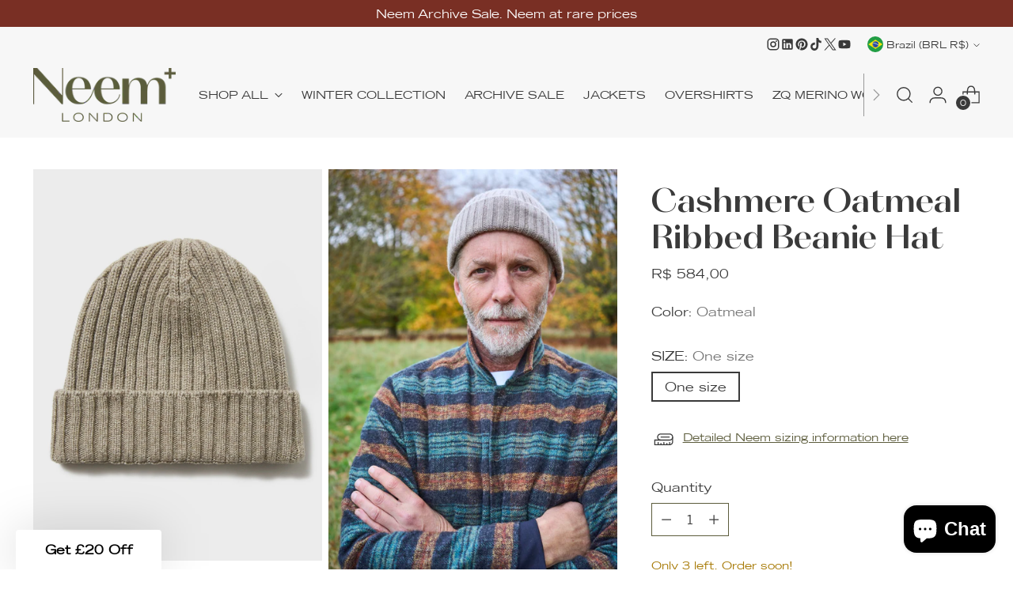

--- FILE ---
content_type: text/html
request_url: https://neemlondontest.ourimpact.info/supply-chain/index.html?productid=8197948866773
body_size: 1017
content:
<!DOCTYPE html>
<html lang="en">
  <head>
    <meta charset="utf-8" />
    <meta http-equiv="X-UA-Compatible" content="IE=edge" />
    <title>Green story</title>
    <meta name="description" content="" />
    <meta name="viewport" content="width=device-width, initial-scale=1" />
    <link crossorigin="anonymous" rel="prefetch" href="https://s3.us-east-2.amazonaws.com/gsstatic-staging.greenstory.ca/asset-lib/global/how-we-do-it-steps_0a0b075a.svg?test=123">
    <link crossorigin="anonymous" rel="prefetch"  href="https://s3.us-east-2.amazonaws.com/gsstatic-staging.greenstory.ca/asset-lib/global/component_web_click_c5997f7a.svg?test=123">
    <link
      rel="stylesheet"
      href="https://cdnjs.cloudflare.com/ajax/libs/fxont-awesome/4.7.0/css/font-awesome.min.css"
    />
    <link href="https://unpkg.com/aos@2.3.1/dist/aos.css" rel="stylesheet">
    <script src="https://unpkg.com/aos@2.3.1/dist/aos.js"></script>    
    <!-- Global site tag (gtag.js) - Google Analytics -->
    <script
      src="https://code.jquery.com/jquery-3.5.1.min.js"
      integrity="sha256-9/aliU8dGd2tb6OSsuzixeV4y/faTqgFtohetphbbj0="
      crossorigin="anonymous"
    ></script>
    <script async src="https://www.googletagmanager.com/gtag/js?id=UA-55626413-4"></script>
    <style>
      * {
        font-family: Arial, Helvetica, sans-serif;
      }
    </style>
    <script>
      window.dataLayer = window.dataLayer || [];

      function gtag() {
        dataLayer.push(arguments);
      }
      gtag('js', new Date());

      gtag('config', 'UA-55626413-4');
    </script>
    <!-- Hotjar Tracking Code for https://wellmade.ourimpact.info -->
    <script>
      (function (h, o, t, j, a, r) {
        h.hj =
          h.hj ||
          function () {
            (h.hj.q = h.hj.q || []).push(arguments);
          };
        h._hjSettings = {
          hjid: 1634309,
          hjsv: 6,
        };
        a = o.getElementsByTagName('head')[0];
        r = o.createElement('script');
        r.async = 1;
        r.src = t + h._hjSettings.hjid + j + h._hjSettings.hjsv;
        a.appendChild(r);
      })(window, document, 'https://static.hotjar.com/c/hotjar-', '.js?sv=');
    </script>
    <script src="https://gsstatic.greenstory.ca/widgets/app/greenstoryinit.js" async defer></script>
    <link rel="stylesheet" href="https://gsstatic.greenstory.ca/offset-widgets/offset-widgets.css"/>
  </head>
  <body>
    <gs-qr-code-microsite showsupplychain="true" ></gs-qr-code-microsite>
  </body>
</html>

--- FILE ---
content_type: text/css
request_url: https://neemlondon.com/cdn/shop/t/71/assets/custom.css?v=128013817212416572061767327020
body_size: -434
content:
@font-face{font-family:Cosmetic Regular;src:url(/cdn/shop/files/Cosmetic-Regular_da791488-9f6a-41f7-b23e-e3fee9e3b96b.woff?v=1701308029) format("woff"),url(/cdn/shop/files/Cosmetic-Regular_72608263-4f47-499a-ad3f-f136a42ccd8f.woff2?v=1701308029) format("woff2")}@font-face{font-family:Cosmetic Bold;src:url(/cdn/shop/files/Cosmetic-Bold_6f61e0e1-12fb-44a7-b98e-6f1fab454365.woff?v=1701308028) format("woff"),url(/cdn/shop/files/Cosmetic-Bold_8dbe5f8d-73ef-4f56-8f6c-3344283416ad.woff2?v=1701308029) format("woff2")}@font-face{font-family:TradeGothic Extended;src:url(/cdn/shop/files/TradeGothic-Extended_812d6ea0-51fc-4e57-a7d1-95d4938dba16.woff?v=1701308362) format("woff"),url(/cdn/shop/files/TradeGothic-Extended_525a8cbf-29cb-4f55-a9a8-b7b78c593a58.woff2?v=1701308363) format("woff2")}@font-face{font-family:TradeGothic Extended Bold;src:url(/cdn/shop/files/TradeGothic-Extended-Bold_d23738d0-d5d5-45ad-aceb-9be32c217c6f.woff?v=1701308363) format("woff"),url(/cdn/shop/files/TradeGothic-Extended-Bold_a8ed1609-edc1-4064-a585-949aa61631f4.woff2?v=1701308363) format("woff2")}:root{--font-logo: "TradeGothic Extended";--font-heading: "Cosmetic Bold";--font-body: "TradeGothic Extended"}
/*# sourceMappingURL=/cdn/shop/t/71/assets/custom.css.map?v=128013817212416572061767327020 */


--- FILE ---
content_type: text/css
request_url: https://gsstatic.greenstory.ca/offset-widgets/offset-widgets.css
body_size: 1985
content:
/*! normalize.css v8.0.1 | MIT License | github.com/necolas/normalize.css */html{line-height:1.15;-webkit-text-size-adjust:100%}body{margin:0}main{display:block}hr{box-sizing:content-box;height:0;overflow:visible}a{background-color:transparent}b{font-weight:bolder}code{font-family:monospace,monospace;font-size:1em}small{font-size:80%}img{border-style:none}button,input,select{font-family:inherit;font-size:100%;line-height:1.15;margin:0}button,input{overflow:visible}button,select{text-transform:none}[type=button],button{-webkit-appearance:button}[type=button]::-moz-focus-inner,button::-moz-focus-inner{border-style:none;padding:0}[type=button]:-moz-focusring,button:-moz-focusring{outline:1px dotted ButtonText}[type=number]::-webkit-inner-spin-button,[type=number]::-webkit-outer-spin-button{height:auto}[type=search]{-webkit-appearance:textfield;outline-offset:-2px}[type=search]::-webkit-search-decoration{-webkit-appearance:none}details{display:block}summary{display:list-item}[hidden],template{display:none}h3,h4,h6,hr,p{margin:0}button{background-color:transparent;background-image:none;padding:0}button:focus{outline:1px dotted;outline:5px auto -webkit-focus-ring-color}ol,ul{list-style:none;margin:0;padding:0}html{font-family:system-ui,-apple-system,BlinkMacSystemFont,Segoe UI,Roboto,Helvetica Neue,Arial,Noto Sans,sans-serif,Apple Color Emoji,Segoe UI Emoji,Segoe UI Symbol,Noto Color Emoji;line-height:1.5}*,:after,:before{box-sizing:border-box;border:0 solid #e2e8f0}hr{border-top-width:1px}img{border-style:solid}input::-moz-placeholder{color:#a0aec0}input:-ms-input-placeholder{color:#a0aec0}input::placeholder{color:#a0aec0}[role=button],button{cursor:pointer}table{border-collapse:collapse}h3,h4,h6{font-size:inherit;font-weight:inherit}a{color:inherit;text-decoration:inherit}button,input,select{padding:0;line-height:inherit;color:inherit}code{font-family:Menlo,Monaco,Consolas,Liberation Mono,Courier New,monospace}iframe,img,object,svg,video{display:block;vertical-align:middle}img,video{max-width:100%;height:auto}.container{width:100%}@media (min-width:640px){.container{max-width:640px}}@media (min-width:768px){.container{max-width:768px}}@media (min-width:1024px){.container{max-width:1024px}}@media (min-width:1280px){.container{max-width:1280px}}.appearance-none{-webkit-appearance:none;-moz-appearance:none;appearance:none}.bg-transparent{background-color:transparent}.bg-white{background-color:#fff}.bg-green-200{background-color:#c6f6d5}.hover\:bg-black:hover{background-color:#000}.border-black{border-color:#000}.hover\:border-transparent:hover{border-color:transparent}.rounded{border-radius:.25rem}.rounded-full{border-radius:9999px}.border{border-width:1px}.border-b-2{border-bottom-width:2px}.border-b-4{border-bottom-width:4px}.cursor-pointer{cursor:pointer}.cursor-not-allowed{cursor:not-allowed}.block{display:block}.inline-block{display:inline-block}.flex{display:flex}.inline-flex{display:inline-flex}.grid{display:grid}.table{display:table}.hidden{display:none}.flex-row{flex-direction:row}.flex-col{flex-direction:column}.items-center{align-items:center}.justify-end{justify-content:flex-end}.justify-center{justify-content:center}.justify-between{justify-content:space-between}.flex-none{flex:none}.font-semibold{font-weight:600}.leading-4{line-height:1rem}.leading-5{line-height:1.25rem}.leading-tight{line-height:1.25}.m-0{margin:0}.m-auto{margin:auto}.my-4{margin-top:1rem;margin-bottom:1rem}.mx-4{margin-left:1rem;margin-right:1rem}.my-6{margin-top:1.5rem;margin-bottom:1.5rem}.mx-6{margin-left:1.5rem;margin-right:1.5rem}.mx-auto{margin-left:auto;margin-right:auto}.-my-2{margin-top:-.5rem;margin-bottom:-.5rem}.-mx-8{margin-left:-2rem;margin-right:-2rem}.ml-1{margin-left:.25rem}.ml-2{margin-left:.5rem}.mt-4{margin-top:1rem}.mb-4{margin-bottom:1rem}.mt-8{margin-top:2rem}.mt-12{margin-top:3rem}.mb-32{margin-bottom:8rem}.-ml-10{margin-left:-2.5rem}.object-cover{-o-object-fit:cover;object-fit:cover}.opacity-25{opacity:.25}.focus\:outline-none:focus{outline:0}.overflow-hidden{overflow:hidden}.overflow-x-auto{overflow-x:auto}.p-2{padding:.5rem}.p-4{padding:1rem}.p-6{padding:1.5rem}.p-12{padding:3rem}.py-1{padding-top:.25rem;padding-bottom:.25rem}.px-1{padding-left:.25rem;padding-right:.25rem}.py-2{padding-top:.5rem;padding-bottom:.5rem}.px-2{padding-left:.5rem;padding-right:.5rem}.px-3{padding-left:.75rem;padding-right:.75rem}.py-4{padding-top:1rem;padding-bottom:1rem}.px-4{padding-left:1rem;padding-right:1rem}.py-6{padding-top:1.5rem;padding-bottom:1.5rem}.px-6{padding-left:1.5rem;padding-right:1.5rem}.px-18{padding-left:72px;padding-right:72px}.pr-2{padding-right:.5rem}.pt-4{padding-top:1rem}.pl-8{padding-left:2rem}.static{position:static}.absolute{position:absolute}.relative{position:relative}.resize{resize:both}.shadow{box-shadow:0 1px 3px 0 rgba(0,0,0,.1),0 1px 2px 0 rgba(0,0,0,.06)}.focus\:shadow-outline:focus{box-shadow:0 0 0 3px rgba(66,153,225,.5)}.text-left{text-align:left}.text-center{text-align:center}.text-black{color:#000}.text-white{color:#fff}.text-gray-500{color:#a0aec0}.text-gray-700{color:#4a5568}.text-green-600{color:#38a169}.hover\:text-white:hover{color:#fff}.text-sm{font-size:.875rem}.text-base{font-size:1rem}.uppercase{text-transform:uppercase}.capitalize{text-transform:capitalize}.align-middle{vertical-align:middle}.visible{visibility:visible}.whitespace-no-wrap{white-space:nowrap}.w-64{width:16rem}.w-full{width:100%}.gap-4{grid-gap:1rem;gap:1rem}.grid-cols-1{grid-template-columns:repeat(1,minmax(0,1fr))}.grid-cols-2{grid-template-columns:repeat(2,minmax(0,1fr))}@media (min-width:640px){.sm\:flex{display:flex}.sm\:items-center{align-items:center}.sm\:justify-between{justify-content:space-between}.sm\:m-0{margin:0}.sm\:mx-auto{margin-left:auto;margin-right:auto}.sm\:-mx-6{margin-left:-1.5rem;margin-right:-1.5rem}.sm\:ml-20{margin-left:5rem}.sm\:px-4{padding-left:1rem;padding-right:1rem}.sm\:py-12{padding-top:3rem;padding-bottom:3rem}.sm\:px-16{padding-left:4rem;padding-right:4rem}.sm\:px-18{padding-left:72px;padding-right:72px}.sm\:pb-4{padding-bottom:1rem}}@media (min-width:768px){.md\:mr-24{margin-right:6rem}}@media (min-width:1024px){.lg\:my-12{margin-top:3rem;margin-bottom:3rem}.lg\:-mx-8{margin-left:-2rem;margin-right:-2rem}.lg\:mb-0{margin-bottom:0}.lg\:mt-12{margin-top:3rem}.lg\:mt-16{margin-top:4rem}.lg\:mt-24{margin-top:6rem}.lg\:px-4{padding-left:1rem;padding-right:1rem}}

--- FILE ---
content_type: application/javascript
request_url: https://gsstatic.greenstory.ca/offset-widgets/p-d09d204d.js
body_size: 282
content:
import{L as n}from"./p-9cff39d5.js";function e(n,e="en-CA",a=1){return n?(n=parseFloat(n).toFixed(a),e&&e.includes("US")&&(n*=2.20462),n=parseFloat(n).toFixed(a),e&&e.includes("US")?`${new Number(n).toLocaleString(e||"en-CA")} ${n<=1?"<span> lb</span>":"<span> lbs</span>"}`:` ${new Number(n).toLocaleString(e||"en-CA")} <span> kg</span>`):e.includes("US")?"0 lb":"0 kg"}function a(n,e="en-CA",a=1){return n?(n=parseFloat(n).toFixed(a),e&&e.includes("US")&&(n*=2.20462),n=parseFloat(n).toFixed(a),e&&e.includes("US")?`${new Number(n).toLocaleString(e||"en-CA")}`:` ${new Number(n).toLocaleString(e||"en-CA")}`):(e.includes("US"),"0")}function r(e,a="en-CA",r=1){const t=n.getGeolocation();return e?(e=parseFloat(e).toFixed(r),t&&t.includes("US")&&(e*=2.20462),e=parseFloat(e).toFixed(r),t&&t.includes("US")?`${new Number(e).toLocaleString(a||"en-CA")}`:` ${new Number(e).toLocaleString(a||"en-CA")}`):a.includes("US")?"0 lb":"0 kg"}function t(e,a=1,r){const t=r||n.getGeolocation();return e?(t.includes("US")&&(e/=2.2046244201837),parseFloat(e).toFixed(a)):e}function s(e,a="en-CA",r=1){const t=n.getGeolocation();return e?(e=parseFloat(e).toFixed(r),a&&a.includes("US")&&(e*=2.20462),e=parseFloat(e).toFixed(r),t&&t.includes("US")?{value:new Number(e).toLocaleString(a||"en-CA"),unit:e<=1?"lb":"lbs"}:{value:new Number(e).toLocaleString(a||"en-CA"),unit:"kg"}):a.includes("US")?{value:0,unit:"lb"}:{value:0,unit:"kg"}}function u(n){return n&&n.length>18?n.substring(0,18):n}export{e as a,s as b,r as c,a as d,t as g,u as t}

--- FILE ---
content_type: application/javascript
request_url: https://gsstatic.greenstory.ca/offset-widgets/p-e60a8b74.js
body_size: 6057
content:
import{g as e}from"./p-0894e4aa.js";const t="completed",s="pending",a="lang",r="default_configs",o="button_bgcolor_on_hover",n="button_color_on_hover",i="languages",c=".wgcurrent",l="data-l",g="locale",_="allow",p="hyperlink",f="geolocation",u="GS_LOCALE",d="widget",A="workforce",E="variant",w="learn_more",h="url",I="same_tab",m="new_tab",R="anchor_link",v="type",L="badge_section",y="lightbox_variant",S="powered_by",T="icon_url",b="title",C="small_lightbox_image",O="small_lightbox_text",F="is_text_underlined",P="text_underline_color_on_hover",M="text_underline_on_hover",N="subtitle",U="right_arrow_size",k="background_color",G="icon",z="logo_size",B="is_text_centered",x="content_padding",D="apiKey",K="VARIANT_1",V="VARIANT_2",H="VARIANT_3",Z="VARIANT_4",W=2,Y="lightbox",$="brand-offset",j="offset",Q="consumer-funded-offset",q="parentTagName",J="company_id",X="equivalences",ee="workforce-page",te="order-page",se="brand-page",ae="consumer-funded",re="gs-brand-summary-lightbox",oe="gs-consumer-funded-offset-lightbox",ne="gs-offset-light-box",ie="gs-order-detail",ce="order-detail-page-v2",le="4pnB1D07AIGfZsCtrMMDqAWKjkxflbk9",ge="point_1",_e="point_2",pe="point_3",fe="tooltip_1",ue="tooltip_2",de="tooltip_3",Ae="image_1",Ee="image_2",we="image_3",he="lightbox_title",Ie="https://greenstory.ca/",me="https://www.linkedin.com/company/greenstoryinc/",Re="https://www.instagram.com/greenstoryinc/",ve="https://www.facebook.com/greenstoryinc",Le="https://greenstory.ca/legal/privacy-policy/",ye="mailto:connect@greenstory.ca",Se={VARIANT_1:{is_text_underlined:!0,text_underline_color_on_hover:"#81c341",background_color:"transparent",subtitle:!1,content_padding:"0 0.4* 16px",logo_size:"2.5* 16px",right_arrow_size:"30px",icon:!0},VARIANT_2:{is_text_underlined:!1,text_underline_color_on_hover:"#81c341",background_color:"#81c241",subtitle:!0,content_padding:"0.5* 16px 1* 16px",logo_size:"2.125* 16px",right_arrow_size:"30px",icon:!0},VARIANT_3:{text_underline_color_on_hover:"#81c341",is_text_underlined:!1,background_color:"transparent",subtitle:!0,content_padding:"0 0.5* 16px",logo_size:"3.5* 16px",right_arrow_size:"30px",icon:!0}},Te={lat:56.1304,lng:106.3468},be="[data-uri]",Ce=2,Oe=10,Fe=["af-ZA","am-ET","ar-DZ","ar-LY","ar-MA","arn-CL","ar-TN","az-Cyrl-AZ","az-Latn-AZ","ba-RU","be-BY","bg-BG","bo-CN","fr-FR","bs-Cyrl-BA","bs-Latn-BA","ca-ES","co-FR","cs-CZ","cy-GB","da-DK","de-AT","de-CH","de-DE","de-LI","de-LU","dsb-DE","dv-MV","el-GR","en-029","en-AU","en-BZ","en-CA","en-GB","en-IE","en-IN","en-JM","en-MY","en-NZ","en-PH","en-SG","en-TT","en-US","en-ZA","en-ZW","es-AR","es-BO","es-CL","es-CO","es-CR","es-DO","es-EC","es-ES","es-GT","es-HN","es-MX","es-NI","es-PA","es-PE","es-PR","es-PY","es-SV","es-US","es-UY","es-VE","et-EE","eu-ES","fi-FI","fil-PH","fo-FO","fr-BE","fr-CA","fr-CH","fr-LU","fr-MC","fy-NL","ga-IE","gd-GB","gl-ES","gsw-FR","gu-IN","ha-Latn-NG","he-IL","hi-IN","hr-BA","hr-HR","hsb-DE","hu-HU","hy-AM","id-ID","ig-NG","ii-CN","is-IS","it-CH","it-IT","iu-Cans-CA","iu-Latn-CA","ja-JP","ka-GE","kk-KZ","kl-GL","km-KH","kn-IN","kok-IN","ko-KR","ky-KG","lb-LU","lo-LA","lt-LT","lv-LV","mi-NZ","mk-MK","ml-IN","mn-MN","mn-Mong-CN","moh-CA","ms-BN","ms-MY","mt-MT","nb-NO","nl-BE","nl-NL","nn-NO","nso-ZA","oc-FR","or-IN","pa-IN","pl-PL","pt-BR","pt-PT","qut-GT","quz-BO","quz-EC","quz-PE","rm-CH","ro-RO","ru-RU","rw-RW","sah-RU","sa-IN","se-FI","se-NO","se-SE","si-LK","sk-SK","sl-SI","sma-NO","sma-SE","smj-NO","smj-SE","smn-FI","sms-FI","sq-AL","sr-Cyrl-BA","sr-Cyrl-CS","sr-Cyrl-ME","sr-Cyrl-RS","sr-Latn-BA","sr-Latn-CS","sr-Latn-ME","sr-Latn-RS","sv-FI","sv-SE","sw-KE","syr-SY","ta-IN","te-IN","tg-Cyrl-TJ","th-TH","tk-TM","tn-ZA","tr-TR","tt-RU","tzm-Latn-DZ","ug-CN","uk-UA","ur-PK","uz-Cyrl-UZ","uz-Latn-UZ","vi-VN","wo-SN","xh-ZA","yo-NG","zh-CN","zh-HK","zh-MO","zh-SG","zh-TW","zu-ZA"],Pe=(Object.assign({},{OFFSET_API_URL:"https://offset-service-staging.greenstory.ca/api/v1/",OFFSET_API_v2_URL:"https://offset-service-staging.greenstory.ca/api/v2/",API_GATEWAY_URL:"http://api.service.staging.greenstory.ca/api/V5/",GEO_SERVICE_URL:"https://pro.ip-api.com/json?key=y2xiKHaFKwFy6pP",OFFSET_WIDGET_URL:"https://gsstatic-staging.greenstory.ca",IAM_API_URL:"https://iam-service-staging.greenstory.ca/",GTM_CONTAINER_ID:"GTM-TQVQPDC",ANALYTICS_ABTESTING_COOKIE:"_gs_ABT_hidden",GOOGLE_MAP_EMBED_API_KEY:"AIzaSyCtwUdkvX559WrbigQtRy9pHXsA5BuOJtI",GOOGLE_MAP_ID:"4f0ba9ab2db6d0e4",SIMPLIZERO_WEB_URL:"https://staging.simplizero.com",SIMPLIZERO_ECOMMERCE_URL:"https://www.greenstory.io/transparency",CERTIFICATE_LINK:"https://s3.us-east-2.amazonaws.com/offset-staging.certificates/transactions",MILESTONE_SERVICE_URL:"https://milestone-service-staging.greenstory.ca/api/v1/",SHARE_SERVICE_URL:"https://share.staging.simplizero.com/api/v1",WORKFORCE_URL:"https://workforce.service.staging.greenstory.ca/api/v1",ADMIN_URL:"https://admin-service-staging.greenstory.ca/api",CMS_URL:"https://staging.cms.greenstory.ca/api/",API_HOST:"s3.us-east-2.amazonaws.com/product-transparency-staging.greenstory.ca"}),Object.assign({},{OFFSET_API_URL:"https://offset-service-dev.greenstory.ca/api/v1/",OFFSET_API_v2_URL:"https://offset-service-dev.greenstory.ca/api/v2/",API_GATEWAY_URL:"https://api.service.dev.greenstory.ca/api/v5/",GEO_SERVICE_URL:"https://pro.ip-api.com/json?key=y2xiKHaFKwFy6pP",OFFSET_WIDGET_URL:"https://gsstatic-dev.greenstory.ca",IAM_API_URL:"https://iam-service-dev.greenstory.ca/",GTM_CONTAINER_ID:"GTM-TQVQPDC",ANALYTICS_ABTESTING_COOKIE:"_gs_ABT_hidden",GOOGLE_MAP_EMBED_API_KEY:"AIzaSyCtwUdkvX559WrbigQtRy9pHXsA5BuOJtI",GOOGLE_MAP_ID:"4f0ba9ab2db6d0e4",SIMPLIZERO_WEB_URL:"https://dev.simplizero.com",SIMPLIZERO_ECOMMERCE_URL:"https://www.greenstory.io/transparency",CERTIFICATE_LINK:"https://s3.us-east-2.amazonaws.com/offset-dev.certificates/transactions",MILESTONE_SERVICE_URL:"https://milestone-service-dev.greenstory.ca/api/v1/",SHARE_SERVICE_URL:"https://share.dev.simplizero.com/api/v1",WORKFORCE_URL:"https://workforce.service.dev.greenstory.ca/api/v1",ADMIN_URL:"https://admin-service-dev.greenstory.ca/api",CMS_URL:"https://staging.cms.greenstory.ca/api/",API_HOST:"s3.us-east-2.amazonaws.com/product-transparency-staging.greenstory.ca"}),Object.assign({},{OFFSET_API_URL:"https://offset-service-staging.greenstory.ca/api/v1/",OFFSET_API_v2_URL:"https://offset-service-staging.greenstory.ca/api/v2/",API_GATEWAY_URL:"https://api.service.staging.greenstory.ca/api/V5/",GEO_SERVICE_URL:"https://pro.ip-api.com/json?key=y2xiKHaFKwFy6pP",OFFSET_WIDGET_URL:"https://gsstatic-staging.greenstory.ca",IAM_API_URL:"https://iam-service-staging.greenstory.ca/",GTM_CONTAINER_ID:"GTM-TQVQPDC",ANALYTICS_ABTESTING_COOKIE:"_gs_ABT_hidden",GOOGLE_MAP_EMBED_API_KEY:"AIzaSyCtwUdkvX559WrbigQtRy9pHXsA5BuOJtI",GOOGLE_MAP_ID:"4f0ba9ab2db6d0e4",SIMPLIZERO_WEB_URL:"https://staging.simplizero.com",SIMPLIZERO_ECOMMERCE_URL:"https://www.greenstory.io/transparency",CERTIFICATE_LINK:"https://s3.us-east-2.amazonaws.com/offset-staging.certificates/transactions",MILESTONE_SERVICE_URL:"https://milestone-service-staging.greenstory.ca/api/v1/",SHARE_SERVICE_URL:"https://share.staging.simplizero.com/api/v1",WORKFORCE_URL:"https://workforce.service.staging.greenstory.ca/api/v1",ADMIN_URL:"https://admin-service-staging.greenstory.ca/api",CMS_URL:"https://staging.cms.greenstory.ca/api/",API_HOST:"s3.us-east-2.amazonaws.com/product-transparency-staging.greenstory.ca"}),Object.assign({},{OFFSET_API_URL:"https://offset-service.greenstory.ca/api/v1/",OFFSET_API_v2_URL:"https://offset-service.greenstory.ca/api/v2/",API_GATEWAY_URL:"https://api.greenstory.ca/api/V5/",GEO_SERVICE_URL:"https://pro.ip-api.com/json?key=y2xiKHaFKwFy6pP",OFFSET_WIDGET_URL:"https://gsstatic.greenstory.ca",IAM_API_URL:"https://iam-service.greenstory.ca/",GTM_CONTAINER_ID:"GTM-M2JH9RN",ANALYTICS_ABTESTING_COOKIE:"_gs_ABT_hidden",GOOGLE_MAP_EMBED_API_KEY:"AIzaSyCtwUdkvX559WrbigQtRy9pHXsA5BuOJtI",GOOGLE_MAP_ID:"4f0ba9ab2db6d0e4",SIMPLIZERO_WEB_URL:"https://simplizero.com",SIMPLIZERO_ECOMMERCE_URL:"https://www.greenstory.io/transparency",CERTIFICATE_LINK:"https://s3.amazonaws.com/offset.certificates/transactions",MILESTONE_SERVICE_URL:"https://milestone-service.greenstory.ca/api/v1/",SHARE_SERVICE_URL:"https://share.simplizero.com/api/v1",WORKFORCE_URL:"https://workforce.service.greenstory.ca/api/v1",ADMIN_URL:"https://admin-service.greenstory.ca/api",CMS_URL:"https://cms.greenstory.ca/api/",API_HOST:"product-transparency.greenstory.ca"}));"undefined"!=typeof globalThis?globalThis:"undefined"!=typeof window?window:"undefined"!=typeof global?global:"undefined"!=typeof self&&self;var Me,Ne=(function(e){
/*!
 * Clamp.js 0.7.0
 *
 * Copyright 2011-2013, Joseph Schmitt http://joe.sh
 * Released under the WTFPL license
 * http://sam.zoy.org/wtfpl/
 */
e.exports=function(e,t){t=t||{};var s,a=window,r={clamp:t.clamp||2,useNativeClamp:void 0===t.useNativeClamp||t.useNativeClamp,splitOnChars:t.splitOnChars||[".","-","–","—"," "],animate:t.animate||!1,truncationChar:t.truncationChar||"…",truncationHTML:t.truncationHTML},o=e.style,n=e.innerHTML,i=void 0!==e.style.webkitLineClamp,c=r.clamp,l=c.indexOf&&(c.indexOf("px")>-1||c.indexOf("em")>-1);function g(e,t){return a.getComputedStyle||(a.getComputedStyle=function(e){return this.el=e,this.getPropertyValue=function(t){var s=/(\-([a-z]){1})/g;return"float"==t&&(t="styleFloat"),s.test(t)&&(t=t.replace(s,(function(){return arguments[2].toUpperCase()}))),e.currentStyle&&e.currentStyle[t]?e.currentStyle[t]:null},this}),a.getComputedStyle(e,null).getPropertyValue(t)}function _(t){var s=t||e.clientHeight,a=p(e);return Math.max(Math.floor(s/a),0)}function p(e){var t=g(e,"line-height");return"normal"==t&&(t=1.2*parseInt(g(e,"font-size"))),parseInt(t)}r.truncationHTML&&((s=document.createElement("span")).innerHTML=r.truncationHTML);var f,u,d,A,E=r.splitOnChars.slice(0),w=E[0];function h(t){return t.lastChild.children&&t.lastChild.children.length>0?h(Array.prototype.slice.call(t.children).pop()):t.lastChild&&t.lastChild.nodeValue&&""!==t.lastChild.nodeValue&&t.lastChild.nodeValue!=r.truncationChar?t.lastChild:(t.lastChild.parentNode.removeChild(t.lastChild),h(e))}function I(e,t){e.nodeValue=t+r.truncationChar}if("auto"==c?c=_():l&&(c=_(parseInt(c))),i&&r.useNativeClamp)o.overflow="hidden",o.textOverflow="ellipsis",o.webkitBoxOrient="vertical",o.display="-webkit-box",o.webkitLineClamp=c,l&&(o.height=r.clamp+"px");else{var m=(A=c,p(e)*A);m<=e.clientHeight&&(d=function t(a,o){if(o){var n=a.nodeValue.replace(r.truncationChar,"");if(f||(w=E.length>0?E.shift():"",f=n.split(w)),f.length>1?(u=f.pop(),I(a,f.join(w))):f=null,s&&(a.nodeValue=a.nodeValue.replace(r.truncationChar,""),e.innerHTML=a.nodeValue+" "+s.innerHTML+r.truncationChar),f){if(e.clientHeight<=o){if(!(E.length>=0&&""!==w))return e.innerHTML;I(a,f.join(w)+w+u),f=null}}else""===w&&(I(a,""),a=h(e),E=r.splitOnChars.slice(0),w=E[0],f=null,u=null);if(!r.animate)return t(a,o);setTimeout((function(){t(a,o)}),!0===r.animate?10:r.animate)}}(h(e),m))}return{original:n,clamped:d}}}(Me={path:undefined,exports:{},require:function(){return function(){throw new Error("Dynamic requires are not currently supported by @rollup/plugin-commonjs")}()}}),Me.exports);function Ue(e){let t="";return window.matchMedia("(orientation: landscape)").matches?t="landscape":window.matchMedia("(orientation: portrait)").matches&&(t="portrait"),e&&(e.screen=function(){let e="";window.matchMedia("(orientation: landscape)").matches?e="landscape":window.matchMedia("(orientation: portrait)").matches&&(e="portrait");let t=window.screen.width;return t<=600?"mobile":t>600&&t<=768?"tablet_portrait":t>768&&t<=1024&&"landscape"==e?"tablet_landscape":"desktop"}(),e.orientation=t),e}const ke=(e,t)=>t&&t.custom_styles?t.custom_styles[ze(["screen"],t)]&&t.custom_styles[ze(["screen"],t)][e]?t.custom_styles[ze(["screen"],t)][e]:t.custom_styles.desktop?t.custom_styles.desktop[e]:void 0:{};function Ge(e,t="default"){if(e){const s=new Date(e),a=s.toLocaleString(t,{month:"short"});return`${a.charAt(0).toUpperCase()+a.slice(1)} ${s.getDate()}, ${s.getFullYear()}`}}const ze=(e,t)=>e.reduce(((e,t)=>e&&e[t]?e[t]:null),t),Be=()=>window.innerWidth<=641,xe=()=>window.innerWidth>=768&&window.innerWidth<=1023,De=()=>1024===window.innerWidth,Ke=()=>window.innerWidth>=1920,Ve=(e,t,s,a=!1)=>{if(t){if(ze(["images_desktop",0],e)){const t=e.images_desktop.filter((e=>ze(["url"],e)&&e.url.includes(s)));return a?t.map((e=>e.url)):ze([0],t)?t[0].url:""}}else if(ze(["images_mobile",0],e)){const t=e.images_mobile.filter((e=>ze(["url"],e)&&e.url.includes(s)));return a?t.map((e=>e.url)):ze([0],t)?t[0].url:""}return""},He=e=>e.hasOwnProperty("alt_text")&&e.alt_text?e.alt_text:e.name,Ze=()=>{[new FontFace("Sofia-Pro-Bold",`url('${Pe.OFFSET_WIDGET_URL}/offset-widgets/assets/fonts/Sofia-Pro-Bold.otf')`,{}),new FontFace("Sofia-Pro-Light",`url('${Pe.OFFSET_WIDGET_URL}/offset-widgets/assets/fonts/Sofia-Pro-Light.otf')`,{}),new FontFace("Sofia-Pro-Regular",`url('${Pe.OFFSET_WIDGET_URL}/offset-widgets/assets/fonts/Sofia-Pro-Regular.otf')`,{}),new FontFace("Sofia-Pro-Medium",`url('${Pe.OFFSET_WIDGET_URL}/offset-widgets/assets/fonts/Sofia-Pro-Medium-Az.otf')`,{})].map((e=>{e.load().then((e=>{document.fonts.add(e)})).catch((e=>{console.log(e)}))}))},We=()=>{[new FontFace("Avenir-Regular",`url('${Pe.OFFSET_WIDGET_URL}/offset-widgets/assets/fonts/AvenirNextLTPro-Regular.otf')`,{}),new FontFace("Avenir-Medium",`url('${Pe.OFFSET_WIDGET_URL}/offset-widgets/assets/fonts/AvenirNext-Medium.ttf')`,{})].map((e=>{e.load().then((e=>{document.fonts.add(e)})).catch((e=>{console.log(e)}))}))},Ye=()=>{[new FontFace("Sofia-Pro-Bold-Az",`url('${Pe.OFFSET_WIDGET_URL}/offset-widgets/assets/fonts/Sofia-Pro-Bold-Az.otf')`,{}),new FontFace("Sofia-Pro-Light-Az",`url('${Pe.OFFSET_WIDGET_URL}/offset-widgets/assets/fonts/Sofia-Pro-Light-Az.otf')`,{}),new FontFace("Sofia-Pro-Medium-Az",`url('${Pe.OFFSET_WIDGET_URL}/offset-widgets/assets/fonts/Sofia-Pro-Medium-Az.otf')`,{}),new FontFace("Sofia-Pro-Regular-Az",`url('${Pe.OFFSET_WIDGET_URL}/offset-widgets/assets/fonts/Sofia-Pro-Regular-Az.otf')`,{}),new FontFace("Sofia-Pro-Semi-Bold-Az",`url('${Pe.OFFSET_WIDGET_URL}/offset-widgets/assets/fonts/Sofia-Pro-Semi-Bold-Az.otf')`,{}),new FontFace("Sofia-Pro-UltraLight-Az",`url('${Pe.OFFSET_WIDGET_URL}/offset-widgets/assets/fonts/Sofia-Pro-UltraLight-Az.otf')`,{}),new FontFace("AvenirLTStd-Book",`url('${Pe.OFFSET_WIDGET_URL}/offset-widgets/assets/fonts/AvenirLTStd-Book.otf')`,{})].map((e=>{e.load().then((e=>{document.fonts.add(e)})).catch((e=>{console.log(e)}))}))},$e=()=>{const e=document.createElement("link");e.href=`${Pe.OFFSET_WIDGET_URL}/offset-widgets/offset-widgets.css`,e.rel="stylesheet",document.head.appendChild(e)},je=e=>{const t=e.shadowRoot?e.shadowRoot.querySelector(".gs-modal-content"):e.querySelector(".gs-modal-content");if(t){const e=parseFloat(window.getComputedStyle(t,null).height),s=window.innerHeight;let a;return a=s>e?(s-e)/2:0,a}},Qe=(e,t=null)=>{if(t===le||"151"==t)switch(e){case"reforestation":return"#489E26";case"social":return"#9762F3";case"renewable":return"#2931A3";default:return"#FBEE41"}else{if("6zB8TGpT9RUJ8puPUPz9kecgNk6vOTwE-WVN"===t)return"#d2c0ba";switch(e){case"reforestation":return"#FBEE41";case"social":return"#F7B737";case"renewable":return"#A0BCEA";default:return"#FBEE41"}}},qe=(e=null)=>e===le||"151"==e?"white":"black",Je=(t,s=null)=>{if(s===le||"151"==s)switch(t){case"reforestation":return e("./assets/images/lightbox/pangaia-types/reforestation black.svg");case"social":return e("./assets/images/lightbox/pangaia-types/social black.svg");case"renewable":return e("./assets/images/lightbox/pangaia-types/renewable black.svg");default:return e("./assets/images/lightbox/pangaia-types/reforestation black.svg")}else switch(t){case"reforestation":return e("./assets/images/lightbox/reforestation black.svg");case"social":return e("./assets/images/lightbox/social black.svg");case"renewable":return e("./assets/images/lightbox/renewable black.svg");default:return e("./assets/images/lightbox/reforestation black.svg")}},Xe=e=>{switch(e){case"reforestation":return"reforestation projects";case"social":return"social projects";case"renewable":return"renewable projects";default:return"reforestation projects"}},et=e=>{for(var t=e.offsetTop,s=e.offsetLeft,a=e.offsetWidth,r=e.offsetHeight;e.offsetParent;)t+=(e=e.offsetParent).offsetTop,s+=e.offsetLeft;return t<window.pageYOffset+window.innerHeight&&s<window.pageXOffset+window.innerWidth&&t+r>window.pageYOffset&&s+a>window.pageXOffset},tt=(e,t,s)=>{let a=e.querySelector(t),r=e.querySelector(s);if(a&&r){let o=window.getComputedStyle(a,null).width,n=window.getComputedStyle(r,null).width;parseFloat(n)+(Be()?15:20)>parseFloat(o)&&(r.style.fontSize=parseFloat(window.getComputedStyle(r,null).fontSize)-1+"px",tt(e,t,s))}},st=(e,t,s,a,r)=>{var o=e,n=Math.abs(t-e)/(1e3*a/s);r(o.toFixed(0));let i=setInterval((function(){t<e?o<=t?(clearInterval(i),r(t)):(r(o.toFixed(0)),o-=n):o>=t?(clearInterval(i),r(t)):(r(o.toFixed(0)),o+=n)}),s)},at=(e,t,s,a)=>ze(["default_configs",s],e)?ze(["default_configs",s,a],e)?ze(["default_configs",s,a],e):ze(["default_configs",s,"en"],e):t,rt=(t,s,a)=>ze(["default_configs",a],t)?ze(["default_configs",a],t):e(`${s}`),ot=(e,t,s=1,a="...mor")=>{Array.from(e.querySelectorAll(t)).map((e=>{const t=e.innerHTML;e.innerHTML=nt(e.innerHTML),Ne(e,{clamp:s,truncationChar:a,useNativeClamp:!1});let r=e.innerHTML,o=r.replace(a,"");if(nt(t).trim()!==o.trim()&&nt(t).trim().slice(0,-1)!==o.trim()){e.innerHTML=r;const s=e.innerHTML.replace(a.replace("...",""),"");e.innerHTML=`${nt(s)}<gs-tooltip data-toggle="tooltip" title="${nt(t)}"><span class="more">more</span></gs-tooltip>`}else e.innerHTML=t}))},nt=e=>{var t=document.createElement("span");return t.innerHTML=e,t.textContent||t.innerText},it=(e,t="needsclick")=>{e.classList.add(t)},ct=e=>"facebook"===e?"http://www.facebook.com/sharer.php?u=":"instagram"===e?"http://instagram.com/share?url=":"twitter"===e?"http://twitter.com/share?url=":"linkedin"===e?"http://www.linkedin.com/shareArticle?mini=true&url=":void 0,lt=async(e,t)=>{let s="";return await Promise.all(e.map((e=>{-1!==e.asset_lib_name.indexOf(t)&&(s=e.url)}))),s},gt=(e,t,s,a)=>{let r=e=>{let t=s.querySelector(e);t.setAttribute("tabindex","0"),t.focus()};if(!e)return r(a);window.addEventListener(t,(e=>r(e.detail?e.detail:a)))};export{Z as $,l as A,se as B,c as C,r as D,X as E,ve as F,Ie as G,D as H,Re as I,Q as J,Y as K,a as L,W as M,P as N,b as O,q as P,Ze as Q,j as R,y as S,M as T,ne as U,w as V,d as W,v as X,h as Y,m as Z,I as _,Be as a,S as a0,K as a1,V as a2,H as a3,R as a4,C as a5,be as a6,at as a7,O as a8,lt as a9,x as aA,F as aB,N as aC,U as aD,he as aE,ot as aF,rt as aG,le as aH,_e as aI,ue as aJ,Ae as aK,ge as aL,fe as aM,Ee as aN,we as aO,pe as aP,de as aQ,qe as aR,xe as aS,De as aT,Ke as aU,Ce as aV,Oe as aW,ee as aX,Te as aY,te as aa,ie as ab,t as ac,s as ad,ce as ae,gt as af,tt as ag,Ge as ah,ct as ai,Qe as aj,Je as ak,Xe as al,A as am,o as an,n as ao,ae as ap,oe as aq,st as ar,T as as,E as at,Se as au,p as av,k as aw,G as ax,z as ay,B as az,g as b,u as c,Fe as d,Pe as e,it as f,ze as g,_ as h,et as i,f as j,i as k,We as l,je as m,J as n,Ye as o,$ as p,re as q,Ue as r,L as s,ke as t,$e as u,He as v,Ve as w,me as x,ye as y,Le as z}

--- FILE ---
content_type: application/javascript
request_url: https://gsstatic.greenstory.ca/offset-widgets/p-2244ed13.entry.js
body_size: 3056
content:
import{r as t,g as i,h as s,H as e,a as o}from"./p-0894e4aa.js";import{g as n,h as a,W as h,f,af as r,ar as l,D as g,as as p,at as x,au as d,a3 as c,a2 as b,a1 as u,H as m,R as _,r as w,av as v,K as y,a as z,aw as k,t as j,ax as O,ay as A,az as L,aA as T,T as B,N as C,aB as D,aC as F,O as N,aD as S}from"./p-e60a8b74.js";import{L as E}from"./p-9cff39d5.js";import{B as R,G as $}from"./p-47a214c4.js";import{a as H}from"./p-d09d204d.js";import"./p-2d682037.js";const W=class{constructor(s){t(this,s),this.isLoading=!0,this.langCode="en",this.rightArrowPath=i("./assets/images/offset-button/right_arrow_black.svg"),this.footImgPath=i("./assets/images/offset-button/foot.gif"),this.isWidgetEnabled=!1,this.fontSize="16px",this.color="inherit"}onHandleClickEvent(){n([a,h],this.config)&&!this.isLoading||this.openLightbox()}async componentWillLoad(){this.translations=E.fetchTranslations(this.langCode)}async componentDidLoad(){var t,i;this.clientid&&(this.setFontSizeAndFamily(),await this.initializeConfig(),this.setVariantAndDefaultConfig()),f(this.element),(null===(t=this.config)||void 0===t?void 0:t.hasOwnProperty("rootElement"))&&(null===(i=this.config)||void 0===i?void 0:i.rootElement.hasOwnProperty("shadowRoot"))&&r(!0,"closeoffsetlightbox",this.config.rootElement.shadowRoot?this.config.rootElement.shadowRoot:this.config.rootElement,"")}async componentDidRender(){!this.offsetValue&&this.isLoading&&this.config&&(await this.initializeWidgetData(),l(0,this.offsetValue,5,1,(t=>{this.offsetValue=t})),this.isLoading=!1,this.isLoading=!1)}disconnectedCallback(){this.removeLightboxFromBody()}setVariantAndDefaultConfig(){if(this.config)switch(this.isWidgetEnabled=n([a,h],this.config),this.footImgPath=n([g,p],this.config)?n([g,p],this.config):i("./assets/images/offset-button/foot.gif"),n([g,x],this.config)){case u:this.config.default_configs=Object.assign(Object.assign({},d.VARIANT_1),this.config.default_configs),this.rightArrowPath=i("./assets/images/offset-button/right_arrow_black.svg");break;case b:this.config.default_configs=Object.assign(Object.assign({},d.VARIANT_2),this.config.default_configs),this.rightArrowPath=i("./assets/images/offset-button/right_arrow_white.svg");break;case c:this.config.default_configs=Object.assign(Object.assign({},d.VARIANT_3),this.config.default_configs),this.rightArrowPath=i("./assets/images/offset-button/right_arrow_black.svg");break;default:this.config.default_configs=Object.assign(Object.assign({},d.VARIANT_1),this.config.default_configs),this.rightArrowPath=i("./assets/images/offset-button/right_arrow_black.svg")}}async initializeWidgetData(){this.offsetValue=await R.getFootprintData(this.productid,n([m],this.config)),this.offsetValue?this.appendLightboxToBody():this.config.allow.widget=!1}async initializeConfig(){let t;t=await R.getConfig(this.clientid,_,this.widgettemplatename,this.version,this.preview),t&&(this.widgethistoryid&&(t=await R.getWidgetHistoryConfig(t,this.widgethistoryid)),this.langCode=this.lang?this.lang:E.getLanguage(t),await E.setGeolocation(t),this.locale=await E.getLocale(t),t.langCode=this.langCode,t.locale=this.locale,t.apiKey=this.clientid,this.config=t,this.config.rootElement=this.element,this.translations=E.fetchTranslations(this.langCode),this.config=w(this.config))}appendLightboxToBody(){const t=document.createElement("gs-offset-light-box-v2");t.setAttribute("productid",this.productid),t.setAttribute("widgettemplatename",this.widgettemplatename),t.setAttribute("preview",this.preview),t.setAttribute("clientid",this.clientid),this.widgethistoryid&&t.setAttribute("widgethistoryid",this.widgethistoryid),t.setAttribute("islightboxvisible","false"),t.setAttribute("totaloffsetvalue",this.offsetValue),t.setAttribute("fontfamily",this.fontfamily),this.lang&&t.setAttribute("lang",this.lang),document.body.appendChild(t)}removeLightboxFromBody(){Array.from(document.body.getElementsByTagName("gs-offset-light-box-v2")).filter((t=>{t.productid===this.productid&&t.clientid===this.clientid&&t.remove()}))}setFontSizeAndFamily(){const t=window.getComputedStyle(document.body,null);this.fontSize=t.fontSize,this.color=t.color}openLightbox(){if($.event_offsetButtonclick(),this.isLoading||!this.config)return;if(this.config[a][v])return void window.open(this.config[g][v],"_blank");const t=Array.from(document.body.getElementsByTagName("gs-offset-light-box-v2")).filter((t=>t.productid===this.productid&&t.clientid===this.clientid));t.length>0&&t.slice(0,1).map((t=>{const i=!this.config[a]||!this.config[a].hasOwnProperty(y)||this.config[a][y];t.setAttribute("islightboxvisible",`${i}`)}))}render(){const{CO2_OFFSET:t,CARBON_NEUTRAL_TEXT:i}=this.translations&&this.translations.OFFSET_BUTTON||{};return this.config&&!n([a,h],this.config)||this.isLoading?s("slot",null):s(e,null,s("div",{class:"gs-offset-button "+(z()?"":" desktop "),onClick:()=>this.openLightbox(),tabindex:"0",role:"button",id:"gs-offset-button-lightbox",style:Object.assign({"--font-family":this.fontfamily,"background-color":n([g,k],this.config),color:this.color,padding:n([g,x],this.config)===b?"0.25* 16px 1* 16px":"0"},j("gs-offset-button",this.config))},n([g,O],this.config)?s("img",{class:"gs-offset-button__img-left",style:Object.assign({width:n([g,A],this.config)},j("gs-offset-button__img-left",this.config)),src:this.footImgPath,alt:"offset button left"}):s("img",{class:"gs-offset-button__img-left",style:Object.assign({},j("gs-offset-button__img-left",this.config)),src:this.footImgPath,alt:"offset button left"}),s("div",{class:"gs-offset-button__content",style:Object.assign({"text-align":n([g,L],this.config)?"center":"left",padding:n([g,T],this.config)},j("gs-offset-button__content",this.config))},s("div",{class:`gs-offset-button__content__title  ${z()?"":" desktop "}\n               ${!n([g,B],this.config)&&n([g],this.config)&&this.config[g].hasOwnProperty(B)?"":"text-underline-on-hover"}`,style:Object.assign({"--text-underline-color-on-hover":n([g,C],this.config),"border-bottom":n([g,D],this.config)?"1px solid":"","padding-bottom":n([g,D],this.config)||n([g,F],this.config)?n([g,x],this.config)===c?"0.35* 16px":"0.25* 16px":"0","font-size":this.fontSize,color:this.color},j("gs-offset-button__content__title",this.config))},n([g,N],this.config)?n([g,N,this.langCode],this.config)?n([g,N,this.langCode],this.config):n([g,N,"en"],this.config):i),n([g,F],this.config)&&s("div",{class:"gs-offset-button__content__subtitle",style:j("gs-offset-button__content__subtitle",this.config),innerHTML:this.offsetValue&&`${H(this.offsetValue,this.locale)} ${t}`})),s("img",{class:"gs-offset-button__img-right",style:Object.assign({width:n([g,S],this.config)},j("gs-offset-button__img-right",this.config)),src:this.rightArrowPath,alt:"offset button right"})))}get element(){return o(this)}};W.style='a{text-decoration:none}button{cursor:pointer;outline:none}.more{font-size:14px;margin-left:2px !important;text-decoration:underline;text-transform:lowercase}@media (max-width: 641px){.more{font-size:12px}}.gs-offset-fit-image{width:100%;height:100%}.hr{border:1px solid #A8A8A8;width:70%;margin:82px auto 56px auto}.t-a-center{text-align:center}.a-i-center{align-items:center}.c-pointer{cursor:pointer}.d-flex{display:flex}.avenir-next{font-family:"AvenirNextLTPro"}.avenir-lt-book{font-family:"AvenirLTStd Book"}.avenir-lt-95-black{font-family:"Avenir-LT-Std-95-Black"}.avenir-lt-45-book{font-family:"Avenir-LT-Std-45-Book"}.avenir-next-medium{font-family:"AvenirNext-Medium"}.avenir-next-bold{font-family:"AvenirNext-Bold"}.sophia-pro-light{font-family:"Sofia-Pro-Light"}.sophia-pro-bold{font-weight:bold}.sophia-pro-regular{font-weight:500}.sophia-pro-medium{font-weight:500}.skeleton:empty{background-color:#eee;background-image:linear-gradient(90deg, #eee, #f5f5f5, #eee);background-size:200px 100%;background-repeat:no-repeat;border-radius:4px;line-height:1;animation:animate 1s ease-in-out infinite;border:none}.light-box__close{width:24px;height:24px;position:absolute;cursor:pointer;padding:8px;margin:8px}.gs-modal{height:0;overflow:hidden;position:fixed;z-index:10000;width:0;left:0;top:0;background-color:black;background-color:rgba(0, 0, 0, 0.32);opacity:0;transition:opacity 150ms ease-in-out}.gs-modal.active{height:100%;width:100%;opacity:1;overflow:auto}.orange-button{outline:none;background-color:#222C3C;color:white;padding:8px 32px;border-radius:20px;border:none;font-weight:500;box-shadow:2px 2px 5px #D8D8D8BF}@keyframes animate{0%{background-position:-200px 0}100%{background-position:calc(200px + 100%) 0}}.xs{font-size:12px}.sm{font-size:14px}.base{font-size:16px}.lg{font-size:18px}.xl{font-size:20px}.xl2{font-size:24px}.xl3{font-size:30px}.xl4{font-size:36px}.xl5{font-size:48px}.xl6{font-size:64px}@media screen and (max-width: 641px){.xl{font-size:18px}.xl2{font-size:20px}.xl3{font-size:24px}.xl4{font-size:24px}.xl5{font-size:24px}.xl6{font-size:24px}}.sofia-pro-regular{font-weight:500}.sofia-pro-light{font-weight:400}.sofia-pro-bold{font-weight:700}.sofia-pro-medium{font-weight:500}.text-0a{font-size:30px;line-height:47.09px}.text-1{font-size:28px;line-height:37.2px}.text-2{font-size:24px;line-height:33.21px}.text-3{font-size:24.53px;line-height:31.84px}.text-3a{font-size:22px;line-height:33px}.text-3b{font-size:20px;line-height:24px;letter-spacing:0.6px}.text-4{font-size:18px;line-height:20px}.text-5{font-size:16px;letter-spacing:0.48px;line-height:16px}.text-6{font-size:15px;letter-spacing:0.45px;line-height:18.24px}.gs-offset-button{display:flex;width:fit-content;width:-moz-fit-content;height:fit-content;width:-moz-fit-content;align-items:center;border-radius:32px;padding:4px 16px;margin:10px 0;cursor:pointer}.gs-offset-button *{font-family:var(--font-family) !important;font-weight:normal}.gs-offset-button .gs-offset-button__img-left{width:30px;height:30px}.gs-offset-button .gs-offset-button__content{padding:0 5px}.gs-offset-button .gs-offset-button__content .gs-offset-button__content__title{font-size:inherit;font-family:inherit;width:max-content}.gs-offset-button .gs-offset-button__content .gs-offset-button__content__subtitle{font-size:calc(0.7 * 16px);font-family:inherit}.gs-offset-button .gs-offset-button__content .gs-offset-button__content__subtitle span{margin-left:2px}.gs-offset-button .gs-offset-button__img-right{width:30px;height:30px}';export{W as gs_offset_shadow_dom}

--- FILE ---
content_type: application/javascript
request_url: https://gsstatic.greenstory.ca/offset-widgets/p-9cff39d5.js
body_size: 57448
content:
import{e,L as a,C as n,A as r,D as t,b as i,c as s,d as o,h as l,j as T,k as E}from"./p-e60a8b74.js";import{h as _}from"./p-2d682037.js";const d={LIGHT_BOX:{PROJECTS:"Projects",HOW_IT_WORKS:"How it works",CARBON_OFFSET:"Carbon Offset"},OFFSET_SUPPORTERS:{CARBON_OFFSET:"Carbon offset",SUPPORTERS:"Supporters"},LIGHTBOX_V2:{CARBON_OFFSET:"Carbon offset",DESCRIPTION_TEXT:"This product is fully carbon neutral through funding high quality carbon offset projects around the world.",TITLE:"This product’s carbon offset is",SHIPPING_ONLY_TITLE:"The emissions generated from shipping this product have been offset by contributing to these projects",VARIANT_4_TEXT:"This product is fully carbon neutral. We fund high quality, third party verified carbon offset projects around the world that align with the UN Sustainable Development Goals.",LEARN_MORE:"Learn More",POINT_1:"Third party Verified",POINT_2:"Aligned with UN SDGs",POINT_2_PANGAIA:"Climate Positive",POINT_3:"Phases brand has offset",TOOLTIP_1:"Verified to ensure that the projects function as they’re supposed to and the benefits are tangible",TOOLTIP_2:"Works to achieve a better and more sustainable future for all by making efforts to end extreme poverty, reduce inequity and protect the planet",TOOLTIP_2_PANGAIA:"Products become Climate Positive by reducing the environmental impact of their production, offsetting any residual emissions through verified programs and planting, protecting or restoring a tree when they are purchased. It's about reducing our footprint and giving back more than we take.",TOOLTIP_3:"The steps in the supply chain which CO2 emissions are being accounted for, and offset",SDG_TITLE:"UN Sustainable Development Goals",DESCRIPTION:"This style is 100% carbon neutral through our partnership with\n   the ____ program - a <br /> 'Gold Standard' initiative that\n   plants trees in Indonesia to offset the carbon that was <br />{' '}\n   generated to create this style.",PROJECT_CARBON_OFFSET:"of carbon offset"},OFFSET_BUTTON:{CO2_OFFSET:"CO2 offset",CARBON_NEUTRAL_TEXT:"Carbon Neutral Product"},ORDER_DETAIL:{PROJECT_LIST_TITLE:"Take a look at the projects you’re supporting with your purchase:",HOW_IT_WORKS:"How it works",JOIN_LETTER:"Send me Emails",UPDATE_PROJECT_1:"I would like the offset certificate to be sent to me by email, along with updates on the projects I’ve supported and more.",UPDATE_PROJECT_2:"",PRIVACY_POLICY:"Privacy Policy"},ORDER_OVERVIEW:{TITLE:"You made a difference!",SUB_TITLE:"Your contribution led to a carbon offset of",SHARE_SUBTEXT:"To let the community know you care.",SHARE:"Share",ORDER:"Order",PHASES:"Phases",PHASES_SUBTITLE:"The different phases of your order's lifecycle that have been offset",PHASES_CONTENT:"Phases involved in offset",DATE:"Date"},CONTRIBUTION_STATUS:{IN_PROGRESS:"In-progress",COMPLTE:"Complete",CONTRIBUTION_STATUS:"Contribution status"},POWERED_BY:{POWERED_BY:"Powered by"},PROJECT_CARD:{CO2_OFFSET:"CO2 offset",PROJECT:"Project",SHOW_MORE:"View",PROJECT_SUMMARY:"Project Summary:",PROJECT_BENEFITS:"Project Benefits",SOCIAL:"Social:",ENVIRONMENTAL:"Environmental:",REGISTRY:"Carbon registry",TOOLTIP:"Verification standards ensure transparency, sets requirements to design projects and to measure and report outcomes in the most credible and efficient way.",REGISTRY_TOOLTIP:"We keep a full public record of all the offsets we bought and retired to ensure full transparency",VIEW:"View",FULL_PROJECT:"View full project details",SHOW_LESS:"Show less",SUS_DEV_GOALS:"Sustainable Development Goals",SUS_DEV_TOOLTIP:"The Sustainable Development goals are a collection of 17 interlinked goals designed to be a 'blueprint to achieve a better and more sustainable future for all' set by the United Nations. ",STAGE_TOOLTIP:{shipping:"Offsets the emissions generated by shipping","use phase":"Offsets the washing and drying of the garment over its lifetime ",fibre:"Offsets the raw material extraction, and creation process",manufacture:"The process of creating the garment including cut and sew"}},PROJECT_LIST:{PROJECT_CONTRIBUTION:"This product’s CO2 emissions will be offset by CO2 savings from below projects:",TOOLTIP:"Verification standards ensure transparency, sets requirements to design projects and to measure and report outcomes in the most credible and efficient way.",PROJECT_BENEFITS:"Project Benefits",SOCIAL:"Social:",ENVIRONMENTAL:"Environment:",CARBON_REGISTRY:"Carbon registry",TOOLTIP_1:"We keep a full public record of all the offsets we bought and retired to ensure full transparency",VIEW:"View",VIEW_FULL:"View full project details",SUS_DEV_GOALS:"Sustainable Development Goals",SUS_DEV_TOOLTIP:"The Sustainable Development goals are a collection of 17 interlinked goals designed to be a 'blueprint to achieve a better and more sustainable future for all' set by the United Nations. "},PROJECT_WORKING:{1:{title:"Calculate carbon footprint",content:"Each step of a product’s manufacturing process generates carbon emissions; especially when fossil fuels are involved. In order to take action to mitigate its impact, we need to quantify it. We calculate a product’s total carbon emissions based on its material composition, where it is manufactured and transportation metrics."},2:{title:"Fund Offset Project",content:"We buy carbon credits from certified projects, aimed at preventing future carbon emissions and removing existing carbon dioxide from our atmosphere. These projects have a range of objectives, from generating renewable energy to forest conservation and restoration."},3:{title:"Become Carbon Neutral",content:"The goal is to ensure that supply chains are carbon neutral. As our last step on this journey, we carefully select the projects we support based on the regions they are located in. This allows us to offset the carbon that our clients’ supply chains emit, in those specific regions, bringing any negative impact full circle."}},PROJECT_TYPES:{reforestation:"Reforestation",social:"Social",renewable:"Renewable"},CARBON_REGISTRY:{IMAGE_TITLE:"Carbon Registry",ISSUED:"issued",RETIRED:"retired",ISSUANCE_LIST:{TITLE:"Issuance List",CONTENT:"To ensure transparency, carbon credits are assigned unique serial numbers then issued, and permanently retired. <br class='break'>  View our issuances and their supporting documents:",TABLE_HEAD:{DATE:"Date",QUANTITY:"Quantity(kg)",TRANSACTION:"Transaction ID",DOCUMENT:"Document"},TABLE_FOOTER:{OF:"of"}},RETIREMENT_LIST:{TITLE:"Retirement",CONTENT:"Carbon credits are immediately retired to ensure that they’re never double counted. View our retired carbon credits: ",TABLE_HEAD:{DATE:"Date",ORDER:"Order ID",TRANSACTION:"Transaction ID",AMOUNT:"Amount",AMOUNT_SUB_TEXT:"(kg of CO2)"}},FOOTER:{TITLE:"Join our newsletter",BODY:{0:"to get progress updates on projects and more. We will also donate",1:"10 kg",2:"of carbon offsets on your behalf"}}},BRAND_LIGHTBOX:{PROJECT_LIST_TITLE:"Take a look at the projects you’re supporting with your purchase:",BRAND_HEADER:{TITLE:"'s Lifetime offset amounts to"},BRAND_PROJECTS_LOCATION:{PROJECT_HEADER:"Projects",PROJECT_SUBHEADER:"Projects where carbon emissions are being offset",LOCATIONS:"Location"}},EQUIVALENCE:{TITLE:{0:"How much is",1:"of carbon emissions?"}},CONSUMER_FUNDED_OFFSET:{LIGHTBOX:{},WIDGET:{GO_CARBON_NEUTRAL:"Go carbon neutral with one click"}},BRAND_LIGHTBOX_V2_HEADER:{TITILE:"total impact",TREE_PLANT_TITLE:"Trees planted",CO2_BALANCED_TITLE:"CO2 balanced"},EQUIVALENCE_V2_SECTION:{TEXT_1:"What does",TEXT_2:"of",TEXT_3:"carbon offset",TEXT_4:"look like?"},BRAND_LIGHTBOX_V2_MAP_SECTION:{TITLE:"Take a look at the projects you’re supporting with your purchase:",TOTAL_CARBON_OFFSET_TITLE:"Total carbon offset",CARBON_OFFSET_UNIT:"kg"},PROJECT_V2_SECTION:{TITLE:"Take a look at the projects you’re supporting with your purchase:",UNIT_TITLE:"of carbon offset",REFORESTATION_TOOLTIP:"Projects that protect and restore forests",SOCIAL_TOOLTIP:"Projects that support communities by improving quality of living and economic development",RENEWABLE_TOOLTIP:"Projects that create the infrastructure to generate renewable energy harnessed from natural resources like the sun or wind",REFORESTATION_TEXT:"Reforestation",SOCIAL_TEXT:"Social",RENEWABLE_TEXT:"Renewable",VIEW_LESS_TEXT:"View Less"},PHASE_V2_SECTION:{TEXT_1:"We’ve offset these phases <br/>of your order’s lifecycle",TOOLTIP_PHASE:"The impacts associated with caring for the garment like washing and drying",TOOLTIP_SHIP:"Includes shipping in between the locations of the supply chain and to the warehouse",TOOLTIP_MANUFACTURE:"The process of creating the garment once the fibre has been",TOOLTIP_FIBRE:"Includes fibre cultivation or creation"},ORDER_DETAIL_PAGE_V2_HEADER_SECTION:{TITLE_TEXT_1:"Hi",TITLE_TEXT_2:"Your contribution helped save the planet",UNIT:"carbon offset",DATE_TEXT:"Date",ORDER_ID_TEXT:"Order ID",TOOLTIP:"Reduction in emissions of CO2 made in order to compensate for emissions made elsewhere"},ORDER_DETAIL_PAGE_V2_SHARE_SECTION:{TITLE:"Celebrate your contributions with your friends",SHARE_TITLE:"Share",DOWNLOAD_TITLE:"Download your certificate"},ORDER_DETAIL_PAGE_V2_HOW_IT_WORKS_SECTION:{TITLE:"How it works",FAQ_LINK:"Have more questions about how it’s done?",WORKS_1:"Calculate Carbon Footprint",WORKS_1_TOOLTIP:"Each step of a product’s manufacturing process generates carbon emissions; especially when fossil fuels are involved. In order to take action to mitigate its impact, we need to quantify it. We calculate a product’s total carbon emissions based on its material composition, where it is manufactured and transportation metrics.",WORKS_2:"Fund Offset Projects",WORKS_2_TOOLTIP:"We buy carbon credits from certified projects, aimed at preventing future carbon emissions and removing existing carbon dioxide from our atmosphere. These projects have a range of objectives, from generating renewable energy to forest conservation and restoration.",WORKS_3:"Become Carbon Neutral",WORKS_3_TOOLTIP:"The goal is to ensure that supply chains are carbon neutral. As our last step on this journey, we carefully select the projects we support based on the regions they are located in. This allows us to offset the carbon that our clients’ supply chains emit, in those specific regions, bringing any negative impact full circle."},ORDER_DETAIL_PAGE_V2_CREATE_PROFILE_SECTION:{TITLE:"Want to see how your purchases fight climate change?",SEE_HOW_TEXT:"See how",DESCRIPTION:"SimpliZero is a climate conscious community fighting climate change through monthly carbon offsetting.",BUTTON_TEXT:"Create a free profile"},EXPLAINING_TEXT_SECTION_V2:{TITLE:"Transparency section",BOX_2_TITLE:"Aligned with UN Sustainable<br /> Development Goals",BOX_1_TITLE:"Top notch 3rd party<br /> verified projects",BOX_3_TITLE:"Transparent accounting<br /> of your carbon credits",FAQ_TITLE:"Have more questions? Check out our FAQs"},BADGE_SECTION_V2:{DESKTOP_TEXT_1:"Fighting climate change is a big goal, we’re celebrating",DESKTOP_TEXT_2:"progress every step of the way.",MOBILE_TEXT_1:"Fighting climate change is",MOBILE_TEXT_2:"a big goal, so we’re celebrating",MOBILE_TEXT_3:"progress every step of the way.",SEE_MORE_TEXT:"See more",SEE_LESS_TEST:"See less"},VERIFIER_LIGHTBOX_V2:{TITLE:"Verifiers and partners for projects",DESCRIPTION_1:"Established by WWF to ensure that projects featured the highest levels of environmental integrity and contributed to sustainable development",DESCRIPTION_2:"A 501c3 non-profit whose mission is to provide fair wage employment to impoverished villagers as agents of global forest restoration",DESCRIPTION_3:"The world’s most widely used voluntary GHG program. Over 1,600 certified VCS projects have collectively reduced or removed more than 500 million tonnes of carbon",DESCRIPTION_4:"The CDM allows emission-reduction projects in developing countries to earn certified emission reduction (CER) credits, each equivalent to one tonne of CO2"},SDG_LIGHTBOX_V2:{TITLE:"Sustainable Development Goals",DESKTOP_TEXT_1:"The Sustainable Development Goals are the blueprint to achieve",DESKTOP_TEXT_2:"a better and more sustainable future for all.",MOBILE_TEXT_1:"The Sustainable Development Goals are the",MOBILE_TEXT_2:"blueprint to achieve a better and more",MOBILE_TEXT_3:"sustainable future for all."},PROJECT_SECTION_V2_BUTTON:{VIEW_MORE_TEXT:"View more",BRAND_PAGE_BUTTON_TEXT:"View all projects supported till date"},SDG_BRAND_SUMMARY_V3:{TITLE:"UN Sustainable Development Goals supported by the company",SUBTITLE:"Below are the three impact areas that align with company’s goals",SDG_ICON_1:"Economic growth must be inlcusive to provide sustainable jobs and promote equality.",SDG_ICON_2:"The food and agriculture sector offers key solutions for development, and is central for poverty and hunger.",SDG_ICON_3:"Ensuring healthy lives and promoting the well-being for all at all ages is essential to development.",SDG_ICON_4:"Obtaining a quality education is the foundation to imporving people's lives and sustainable development.",SDG_ICON_5:"Gender equality is not only a fundamental human right,  but a neccesary foundation for a peaceful, prosperous and sustainable world.",SDG_ICON_6:"Clean, accesible water for all is an essential part of the world we want to live in.",SDG_ICON_7:"Energy is essential to nearly every major change and opportunity.",SDG_ICON_8:"Sustainable economic growth will require socieitie to create the conditions to have quality jobs.",SDG_ICON_9:"Investments in infrastructure are crucial to achieving sustainable development.",SDG_ICON_10:"Tor reduce inequalities, policies should be universal in principle, paying atention to the needs of disadvantaged and marginalized communities.",SDG_ICON_11:"There needs to be a future in which cities provide opportunities for all, for access to basic services, energy, transportation and more.",SDG_ICON_12:"Responsible Consumption and Production.",SDG_ICON_13:"Climate change is a global challenge that affects everyone, everywhere.",SDG_ICON_14:"Careful management of this essential global resource is a key feature of a sustainable future.",SDG_ICON_15:"Sustainably manage forests, combat desertification, halt and reverse land degradation, halt biodiversity loss.",SDG_ICON_16:"Acces to justice for all, and building effective, accountable insistutions at all levels.",SDG_ICON_17:"Revitalize the global. partnership for sustainable development."},PLEDGE_BRAND_SUMMARY_V3:{TITLE:"Your employees have pledged to",MORE_BUTTON:"See more",LESS_BUTTON:"See less"},BRAND_WIDGET_TYPE:{PRODUCT_BRAND_WIDGET_TITLE:"Carbon Neutral Products",WORKFORCE_BRAND_WIDGET_TITLE:"Climate Positive Team"},METRIC_DETAILS:{OFFSET_TEXT:"offset",EMISSIONS:"carbon",TREES:"trees",WATER:"water",ENERGY:"energy",OF_TEXT:"of",TOTAL_TEXT:"total",PLANTED_TEXT:"planted",PLANTING_TEXT:"planting",IS_TEXT:"is",THIS_PRODUCT_TEXT:"This product's",THIS_PRODUCT_PLANTS_TEXT:"This product plants",TREE:"tree",PLASTIC:"plastic"}},O={LIGHT_BOX:{PROJECTS:"Projets",HOW_IT_WORKS:"Comment ça fonctionne",CARBON_OFFSET:"Compensations carbone"},OFFSET_BUTTON:{CO2_OFFSET:" Décalage C02",CARBON_NEUTRAL_TEXT:" Produit neutre en carbone"},OFFSET_SUPPORTERS:{CARBON_OFFSET:"Compensation carbone",SUPPORTERS:"Partisans"},LIGHTBOX_V2:{CARBON_OFFSET:"Compensación de carbono",DESCRIPTION_TEXT:"Ce produit est entièrement neutre en carbone en finançant des projets de compensation carbone de haute qualité dans le monde entier.",TITLE:"La compensation carbone de ce produit est de",SHIPPING_ONLY_TITLE:"Les émissions générées par l'expédition de ce produit ont été compensées en contribuant à ces projets",LEARN_MORE:"Apprendre encore plus",VARIANT_4_TEXT:"Ce produit est entièrement neutre en carbone. Nous finançons de haute qualité, un tiers vérifié projets de compensation de carbone dans le monde entier qui cadrent avec les objectifs de développement durable des Nations Unies.",POINT_1:"Vérifié par un tiers",POINT_2:"Aligné sur les ODD des Nations Unies",POINT_3:"La marque Phases a compensé",TOOLTIP_1:"Vérifié pour s'assurer que les projets fonctionnent comme ils sont censés le faire et que les avantages sont tangibles",TOOLTIP_2:"Œuvre pour un avenir meilleur et plus durable pour tous en s'efforçant de mettre fin à l'extrême pauvreté, de réduire les inégalités et de protéger la planète",POINT_2_PANGAIA:"Climat positif",TOOLTIP_2_PANGAIA:"Les produits deviennent positifs pour le climat en réduisant l'impact environnemental de leur production, en compensant les émissions résiduelles grâce à des programmes vérifiés et en plantant, protégeant ou restaurant un arbre lors de leur achat. Il s'agit de réduire notre empreinte et de rendre plus que ce que nous prenons.",TOOLTIP_3:"Les étapes de la chaîne d'approvisionnement dont les émissions de CO2 sont comptabilisées et compensées",SDG_TITLE:"Objectifs de développement durable des Nations Unies",DESCRIPTION:"fr This style is 100% carbon neutral through our partnership with\n    the ____ program - a <br /> 'Gold Standard' initiative that\n    plants trees in Indonesia to offset the carbon that was <br />{' '}\n    generated to create this style."},ORDER_DETAIL:{PROJECTS:"Projets",HOW_IT_WORKS:"Comment ça fonctionne",JOIN_LETTER:"Envoyez-moi des e-mails",UPDATE_PROJECT_1:"Je souhaite que le certificat de compensation me soit envoyé par e-mail, avec des mises à jour sur les projets que j'ai pris en charge et plus encore.",UPDATE_PROJECT_2:"",PRIVACY_POLICY:"Politique de confidentialité"},ORDER_OVERVIEW:{TITLE:"Vous avez fait une différence!",SUB_TITLE:"Votre contribution a conduit à une compensation carbone de",SHARE_SUBTEXT:"Faire savoir à la communauté que vous vous souciez.",SHARE:"Partagez",ORDER:"Ordre",PHASES:"Phases",PHASES_SUBTITLE:"Les différentes phases du cycle de vie de votre commande qui ont été compensées",PHASES_CONTENT:"Phases de la compensation",DATE:"Date"},CONTRIBUTION_STATUS:{IN_PROGRESS:"En cours",COMPLTE:"Achevé",CONTRIBUTION_STATUS:"Statut de la contribution"},POWERED_BY:{POWERED_BY:"Alimenté par"},PROJECT_CARD:{CO2_OFFSET:"Décalage C02",PROJECT:"Projet",SHOW_MORE:"Vue",PROJECT_SUMMARY:"Résumé du projet",PROJECT_BENEFITS:"Avantages du projet:",SOCIAL:"Social:",ENVIRONMENTAL:"Environnement:",REGISTRY:"Registre du carbone",TOOLTIP:"Les normes de vérification garantissent la transparence, établissent des exigences pour concevoir des projets et pour mesurer et rendre compte des résultats de la manière la plus crédible et la plus efficace.",REGISTRY_TOOLTIP:"Nous gardons un registre public complet de toutes les compensations que nous avons achetées et retirées pour assurer une transparence totale",VIEW:"Vue",FULL_PROJECT:"Voir tous les détails du projet",SHOW_LESS:"Montrer moins",SUS_DEV_GOALS:"Objectifs de développement durable",SUS_DEV_TOOLTIP:"Les objectifs de développement durable sont un ensemble de 17 objectifs interdépendants conçus pour être un 'plan pour parvenir à un avenir meilleur et plus durable pour tous' établi par les Nations Unies.",STAGE_TOOLTIP:{shipping:"Compense les émissions générées par le transport maritime","use phase":"Offsets the washing and drying of the garment over its lifetime ",fibre:"Compense le processus d'extraction et de création des matières premières",manufacture:"Compense les processus de fabrication impliqués dans la création de vêtements"}},PROJECT_LIST:{PROJECT_CONTRIBUTION:"Les émissions de C02 de ce produit seront compensées par les économies de C02 des projets ci-dessous:",TOOLTIP:"Nous gardons un registre public complet de toutes les compensations que nous avons achetées et retirées pour assurer une transparence totale.",PROJECT_BENEFITS:"Avantages du projet",SOCIAL:"Social:",ENVIRONMENTAL:"Environnement:",CARBON_REGISTRY:"Registre du carbone",TOOLTIP_1:"Nous gardons un registre public complet de toutes les compensations que nous avons achetées et retirées pour assurer une transparence totale",VIEW:"Vue",VIEW_FULL:"Voir tous les détails du projet",SUS_DEV_GOALS:"Objectifs de développement durable",SUS_DEV_TOOLTIP:"Les objectifs de développement durable ou objectifs mondiaux sont un ensemble de 17 objectifs interdépendants conçus pour servir de modèle pour parvenir à un avenir meilleur et plus durable pour tous."},PROJECT_WORKING:{1:{title:"calculer l'empreinte carbone",content:"Chaque étape du processus de fabrication d'un produit génère des émissions de carbone; surtout lorsqu'il s'agit de combustibles fossiles. Afin de prendre des mesures pour atténuer son impact, nous devons le quantifier. Nous calculons les émissions totales de carbone d'un produit en fonction de sa composition matérielle, de son lieu de fabrication et des paramètres de transport."},2:{title:"projet de compensation de fonds",content:"Nous achetons des crédits de carbone à des projets certifiés, visant à prévenir les futures émissions de carbone et à éliminer le dioxyde de carbone existant de notre atmosphère. Ces projets ont une gamme d'objectifs, de la production d'énergie renouvelable à la conservation des forêts et au reboisement."},3:{title:"Devenez neutre en carbone",content:"L'objectif est de garantir que les chaînes d'approvisionnement sont neutres en carbone. Comme dernière étape de ce voyage, nous sélectionnons soigneusement les projets que nous soutenons en fonction des régions dans lesquelles ils se trouvent. Cela nous permet de compenser le carbone que les chaînes d'approvisionnement de nos clients émettent, dans ces régions spécifiques, ce qui permet de boucler la boucle de tout impact négatif."}},PROJECT_TYPES:{reforestation:"Reboisement",social:"Social",renewable:"Renouvelable"},CARBON_REGISTRY:{IMAGE_TITLE:"Registre du carbone",ISSUED:"Publié",RETIRED:"Retraité",ISSUANCE_LIST:{TITLE:"Liste de diffusion",CONTENT:"Pour garantir la transparence, les crédits carbone se voient attribuer des numéros de série uniques, puis émis et définitivement retirés. <br class='break'> Consultez nos émissions et leurs pièces justificatives:",TABLE_HEAD:{DATE:"Date",QUANTITY:"Quantité (kg)",TRANSACTION:"ID de transaction",DOCUMENT:"Document"},TABLE_FOOTER:{OF:"sur"}},RETIREMENT_LIST:{TITLE:"Retraite",CONTENT:"Les crédits carbone sont immédiatement retirés pour s’assurer qu’ils ne sont jamais comptés deux fois. Consultez nos crédits carbone retirés:",TABLE_HEAD:{DATE:"Date",ORDER:"Numéro de commande",TRANSACTION:"ID de transaction",AMOUNT:"Montant",AMOUNT_SUB_TEXT:"(kg de CO2)"}},FOOTER:{TITLE:"Rejoignez notre newsletter",BODY:{0:"pour obtenir des mises à jour sur les projets et plus encore Nous ferons également un don",1:"10 kg",2:"de compensations carbone en votre nom"}}},BRAND_LIGHTBOX:{PROJECT_LIST_TITLE:"Jetez un œil aux projets que vous soutenez avec votre achat:",BRAND_HEADER:{TITLE:"La compensation à vie de la marque s'élève à"},BRAND_PROJECTS_LOCATION:{PROJECT_HEADER:"Projets",PROJECT_SUBHEADER:"Projets où les émissions de carbone sont compensées",LOCATIONS:"Emplacement"}},EQUIVALENCE:{TITLE:{0:"Combien coûte",1:"Émissions de carbone?"}},CONSUMER_FUNDED_OFFSET:{LIGHTBOX:{},WIDGET:{GO_CARBON_NEUTRAL:"Passez à la neutralité carbone en un seul clic"}},BRAND_LIGHTBOX_V2_HEADER:{TITILE:"impact total",TREE_PLANT_TITLE:"Arbres plantés",CO2_BALANCED_TITLE:"CO2 équilibré"},EQUIVALENCE_V2_SECTION:{TEXT_1:"Que fait",TEXT_2:"de",TEXT_3:"compensation carbone",TEXT_4:"ressembler?"},BRAND_LIGHTBOX_V2_MAP_SECTION:{TITLE:"Jetez un œil aux projets que vous soutenez avec votre achat:",TOTAL_CARBON_OFFSET_TITLE:"Compensation carbone totale",CARBON_OFFSET_UNIT:"kg"},PROJECT_V2_SECTION:{TITLE:"Jetez un œil aux projets que vous soutenez avec votre achat:",UNIT_TITLE:"de compensation carbone",REFORESTATION_TOOLTIP:"Projets qui protègent et restaurent les forêts",SOCIAL_TOOLTIP:"Des projets qui soutiennent les communautés en améliorant la qualité de vie et le développement économique",RENEWABLE_TOOLTIP:"Projets qui créent l'infrastructure nécessaire pour générer de l'énergie renouvelable exploitée à partir de ressources naturelles comme le soleil ou le vent",REFORESTATION_TEXT:"Reboisement",SOCIAL_TEXT:"Sociale",RENEWABLE_TEXT:"Renouvelable",VIEW_LESS_TEXT:"voir moins"},PHASE_V2_SECTION:{TEXT_1:"Nous avons compensé ces phases <br/>du cycle de vie de votre commande",TOOLTIP_PHASE:"Les impacts associés au soin du vêtement comme le lavage et le séchage",TOOLTIP_SHIP:"Comprend l'expédition entre les emplacements de la chaîne d'approvisionnement et à l'entrepôt",TOOLTIP_MANUFACTURE:"Le processus de création du vêtement une fois que la fibre a été",TOOLTIP_FIBRE:"Comprend la culture ou la création de fibres"},ORDER_DETAIL_PAGE_V2_HEADER_SECTION:{TITLE_TEXT_1:"Salut",TITLE_TEXT_2:"Votre contribution a contribué à sauver la planète",UNIT:"compensation carbone",DATE_TEXT:"Date",ORDER_ID_TEXT:"numéro de commande",TOOLTIP:"Réduction des émissions de CO2 réalisée pour compenser les émissions réalisées ailleurs"},ORDER_DETAIL_PAGE_V2_SHARE_SECTION:{TITLE:"Célébrez vos contributions avec vos amis",SHARE_TITLE:"Partager",DOWNLOAD_TITLE:"Téléchargez votre certificat"},ORDER_DETAIL_PAGE_V2_HOW_IT_WORKS_SECTION:{TITLE:"Comment ça fonctionne",FAQ_LINK:"Vous avez d'autres questions sur la façon dont cela est fait?",WORKS_1:"Calculer l'empreinte carbone",WORKS_1_TOOLTIP:"Chaque étape du processus de fabrication d’un produit génère des émissions de carbone; surtout lorsqu'il s'agit de combustibles fossiles. Afin de prendre des mesures pour atténuer son impact, nous devons le quantifier. Nous calculons les émissions totales de carbone d’un produit en fonction de sa composition matérielle, de son lieu de fabrication et des paramètres de transport.",WORKS_2:"Projets de compensation de fonds",WORKS_2_TOOLTIP:"Nous achetons des crédits carbone à des projets certifiés, visant à prévenir les futures émissions de carbone et à éliminer le dioxyde de carbone existant de notre atmosphère. Ces projets ont une gamme d'objectifs, de la production d'énergie renouvelable à la conservation et la restauration des forêts.",WORKS_3:"Devenez neutre en carbone",WORKS_3_TOOLTIP:"L'objectif est de garantir que les chaînes d'approvisionnement sont neutres en carbone. Comme dernière étape de ce voyage, nous sélectionnons avec soin les projets que nous soutenons en fonction des régions dans lesquelles ils se trouvent. Cela nous permet de compenser le carbone que les chaînes d'approvisionnement de nos clients émettent, dans ces régions spécifiques, ce qui permet de boucler la boucle de tout impact négatif."},ORDER_DETAIL_PAGE_V2_CREATE_PROFILE_SECTION:{TITLE:"Maintenant que votre achat est neutre en carbone, pourquoi ne pas vivre une vie sans carbone?",SEE_HOW_TEXT:"Regarde comment",DESCRIPTION:"Faites le prochain pas avec nous et rejoignez notre communauté neutre en carbone",BUTTON_TEXT:"Créez votre profile"},EXPLAINING_TEXT_SECTION_V2:{TITLE:"Rubrique Transparence",BOX_2_TITLE:"Aligné sur les objectifs de développement <br /> durable des Nations Unies",BOX_1_TITLE:"Projets vérifiés par des tiers <br /> de premier ordre",BOX_3_TITLE:"Comptabilité transparente <br /> de vos crédits carbone",FAQ_TITLE:"Vous avez d'autres questions ? Consultez notre FAQ"},BADGE_SECTION_V2:{DESKTOP_TEXT_1:"La lutte contre le changement climatique est un objectif majeur, alors nous célébrons",DESKTOP_TEXT_2:"progressez à chaque étape du chemin.",MOBILE_TEXT_1:"Lutter contre le changement climatique est",MOBILE_TEXT_2:"un grand objectif, alors nous célébrons",MOBILE_TEXT_3:"progressez à chaque étape du chemin.",SEE_MORE_TEXT:"En savoir plus",SEE_LESS_TEST:"Voir moins"},VERIFIER_LIGHTBOX_V2:{TITLE:"Verificadores y socios para proyectos",DESCRIPTION_1:"Establecido por WWF para garantizar que los proyectos presentaran los más altos niveles de integridad ambiental y contribuyan al desarrollo sostenible.",DESCRIPTION_2:"Una organización sin fines de lucro 501c3 cuya misión es proporcionar empleo con salario justo a los aldeanos empobrecidos como agentes de la restauración forestal mundial.",DESCRIPTION_3:"El programa voluntario de GEI más utilizado en el mundo. Más de 1.600 proyectos VCS certificados han reducido o eliminado colectivamente más de 500 millones de toneladas de carbono.",DESCRIPTION_4:"El MDL permite que los proyectos de reducción de emisiones en países en desarrollo obtengan créditos certificados de reducción de emisiones (CER), cada uno equivalente a una tonelada de CO2."},SDG_LIGHTBOX_V2:{TITLE:"Metas de desarrollo sostenible",DESKTOP_TEXT_1:"Los Objetivos de Desarrollo Sostenible son el modelo para lograr un mejor y",DESKTOP_TEXT_2:"un futuro más sostenible para todos.",MOBILE_TEXT_1:"Los Objetivos de Desarrollo Sostenible son los",MOBILE_TEXT_2:"Plan para lograr una mejor y más",MOBILE_TEXT_3:"futuro sostenible para todos."},PROJECT_SECTION_V2_BUTTON:{VIEW_MORE_TEXT:"Voir plus",BRAND_PAGE_BUTTON_TEXT:"Voir tous les projets soutenus jusqu'à ce jour"},SDG_BRAND_SUMMARY_V3:{TITLE:"Objectifs de développement durable de l'ONU soutenus par l'entreprise",SUBTITLE:"Vous trouverez ci-dessous les trois domaines d'impact qui correspondent aux objectifs de l'entreprise",SDG_ICON_1:"La croissance économique doit être inclusive pour fournir des emplois durables et promouvoir l'égalité.",SDG_ICON_2:"Le secteur de l'alimentation et de l'agriculture offre des solutions clés pour le développement et est au cœur de la pauvreté et de la faim.",SDG_ICON_3:"Assurer une vie saine et promouvoir le bien-être de tous à tous les âges est essentiel au développement.",SDG_ICON_4:"Obtenir une éducation de qualité est la base pour améliorer la vie des gens et le développement durable.",SDG_ICON_5:"L'égalité des sexes n'est pas seulement un droit humain fondamental, mais une base nécessaire pour un monde pacifique, prospère et durable.",SDG_ICON_6:"",SDG_ICON_7:"L'énergie est essentielle à presque tous les changements et opportunités majeurs.",SDG_ICON_8:"Une croissance économique durable exigera de la société qu'elle crée les conditions pour avoir des emplois de qualité.",SDG_ICON_9:"Les investissements dans les infrastructures sont essentiels pour parvenir à un développement durable.",SDG_ICON_10:"Pour réduire les inégalités, les politiques doivent être en principe universelles, en accordant une attention aux besoins des communautés défavorisées et marginalisées.",SDG_ICON_11:"Il doit y avoir un avenir dans lequel les villes offrent des opportunités pour tous, pour l'accès aux services de base, à l'énergie, aux transports et plus encore.",SDG_ICON_12:"Consommation et production responsables.",SDG_ICON_13:"Le changement climatique est un défi mondial qui touche tout le monde, partout.",SDG_ICON_14:"Une gestion prudente de cette ressource mondiale essentielle est un élément clé d'un avenir durable.",SDG_ICON_15:"Gérer durablement les forêts, lutter contre la désertification, stopper et inverser la dégradation des terres, stopper la perte de biodiversité.",SDG_ICON_16:"Accès à la justice pour tous et mise en place d'insistances efficaces et responsables à tous les niveaux.",SDG_ICON_17:"Revitaliser le global. partenariat pour le développement durable."},PLEDGE_BRAND_SUMMARY_V3:{TITLE:"Vos employés se sont engagés à",MORE_BUTTON:"Voir plus",LESS_BUTTON:"Voir moins"},BRAND_WIDGET_TYPE:{PRODUCT_BRAND_WIDGET_TITLE:"Produits neutres en carbone",WORKFORCE_BRAND_WIDGET_TITLE:"Équipe positive pour le climat"},METRIC_DETAILS:{OFFSET_TEXT:"décalage",EMISSIONS:"carbone",TREES:"des arbres",WATER:"wal'eauter",ENERGY:"énergie",OF_TEXT:"de",TOTAL_TEXT:"le total",PLANTED_TEXT:"planté",PLANTING_TEXT:"plantation",IS_TEXT:"est",THIS_PRODUCT_TEXT:"Ce produit est",THIS_PRODUCT_PLANTS_TEXT:"Ce produit plante",TREE:"arbre",PLASTIC:"Plastique"}},u={LIGHT_BOX:{PROJECTS:"Projekte",HOW_IT_WORKS:"Wie es funktioniert",CARBON_OFFSET:"Carbon offsets"},OFFSET_SUPPORTERS:{CARBON_OFFSET:'Kohlenstoffreduktion; "Kohlendioxid Reduktion',SUPPORTERS:"Unterstützer"},LIGHTBOX_V2:{CARBON_OFFSET:'Kohlenstoffreduktion; "Kohlendioxid Reduktion',DESCRIPTION_TEXT:"Dieses Produkt ist völlig klimaneutral durch hochwertige Klimaschutzprojekte finanziert weltweit.",TITLE:"Der CO2-Ausgleich dieses Produkts beträgt",SHIPPING_ONLY_TITLE:"Die durch den Versand dieses Produkts erzeugten Emissionen wurden durch Beiträge zu diesen Projekten ausgeglichen",LEARN_MORE:"Mehr erfahren",VARIANT_4_TEXT:"Dieses Produkt ist völlig Kohlenstoff neutral. Wir finanzieren hohe Qualität, Dritten überprüft Klimaschutzprojekte auf der ganzen Welt, die Angleichung an den UN-Nachhaltigkeitsziele.",POINT_1:"Von Dritten überprüft",POINT_2:"An den SDGs der Vereinten Nationen ausgerichtet",POINT_3:"Phasen Marke hat Offset",TOOLTIP_1:"Verifiziert, um sicherzustellen, dass die Projekte wie vorgesehen funktionieren und die Vorteile greifbar sind",TOOLTIP_2:"Arbeitet für eine bessere und nachhaltigere Zukunft für alle, indem Anstrengungen unternommen werden, um extreme Armut zu beenden, Ungleichheit zu verringern und den Planeten zu schützen",POINT_2_PANGAIA:"Klima positiv",TOOLTIP_2_PANGAIA:"Produkte werden klimapositiv, indem sie die Umweltauswirkungen ihrer Produktion verringern, etwaige Restemissionen durch überprüfte Programme ausgleichen und beim Kauf einen Baum pflanzen, schützen oder wiederherstellen. Es geht darum, unseren Fußabdruck zu verringern und mehr zurückzugeben, als wir nehmen.",TOOLTIP_3:"Die Schritte in der Lieferkette, für die CO2-Emissionen berücksichtigt und ausgeglichen werden",SDG_TITLE:"UN-Ziele für nachhaltige Entwicklung",DESCRIPTION:"de This style is 100% carbon neutral through our partnership with\n    the ____ program - a <br /> 'Gold Standard' initiative that\n    plants trees in Indonesia to offset the carbon that was <br />{' '}\n    generated to create this style."},OFFSET_BUTTON:{CO2_OFFSET:" C02-Offsets",CARBON_NEUTRAL_TEXT:"CO2-neutrales Produkt"},ORDER_DETAIL:{PROJECTS:"Projekte",HOW_IT_WORKS:"Wie es funktioniert",JOIN_LETTER:"Abonnieren Sie unseren Newsletter",UPDATE_PROJECT_1:"Um Fortschrittsinformationen zu Projekten und mehr zu erhalten. Wir werden auch spenden",UPDATE_PROJECT_2:"von CO2-Ausgleich in Ihrem Namen",PRIVACY_POLICY:"Datenschutz-Bestimmungen"},ORDER_OVERVIEW:{TITLE:"Du hast einen Unterschied gemacht!",SUB_TITLE:"Ihr Beitrag führte zu einem CO2-Ausgleich von",SHARE_SUBTEXT:"Um die Community wissen zu lassen, dass Sie sich interessieren.",SHARE:"Teilen",ORDER:"Auftrag",PHASES:"Phasen",PHASES_SUBTITLE:"Die verschiedenen Phasen des Lebenszyklus Ihrer Bestellung, die versetzt wurden",PHASES_CONTENT:"Phasen des Offsets",DATE:"Datum"},CONTRIBUTION_STATUS:{IN_PROGRESS:"in Bearbeitung",COMPLTE:"Komplett",CONTRIBUTION_STATUS:"Beitragsstatus"},POWERED_BY:{POWERED_BY:"unterstützt von"},PROJECT_CARD:{CO2_OFFSET:"C02 Offset",PROJECT:"Projekt",SHOW_MORE:"Zeig mehr",PROJECT_SUMMARY:"Projektübersicht:",PROJECT_BENEFITS:"Projektvorteile:",SOCIAL:"Sozial:",ENVIRONMENTAL:"Umwelt:",REGISTRY:"Kohlenstoffregister",TOOLTIP:"Verifizierungsstandards sorgen für Transparenz, stellen Anforderungen an die Gestaltung von Projekten und messen und berichten die Ergebnisse auf glaubwürdigste und effizienteste Weise.",REGISTRY_TOOLTIP:"Wir führen eine vollständige öffentliche Aufzeichnung aller Offsets, die wir gekauft und in den Ruhestand versetzt haben, um vollständige Transparenz zu gewährleisten",VIEW:"Aussicht",FULL_PROJECT:"Vollständige Projektdetails anzeigen",SHOW_LESS:"zeige weniger",SUS_DEV_GOALS:"Ziele für nachhaltige Entwicklung",SUS_DEV_TOOLTIP:"Die Ziele für nachhaltige Entwicklung sind eine Sammlung von 17 miteinander verknüpften Zielen, die als 'Blaupause für eine bessere und nachhaltigere Zukunft für alle' der Vereinten Nationen dienen sollen.",STAGE_TOOLTIP:{shipping:"Kompensiert die durch die Schifffahrt verursachten Emissionen","use phase":"Offsets the washing and drying of the garment over its lifetime ",fibre:"Versetzt den Rohstoffgewinnungs- und Erstellungsprozess",manufacture:"Versetzt die Herstellungsprozesse bei der Herstellung von Kleidungsstücken"}},PROJECT_LIST:{PROJECT_CONTRIBUTION:"Die CO2-Emissionen dieses Produkts werden durch CO2-Einsparungen aus den folgenden Projekten ausgeglichen:",TOOLTIP:"Verifizierungsstandards sorgen für Transparenz, stellen Anforderungen an die Gestaltung von Projekten und messen und berichten die Ergebnisse auf glaubwürdigste und effizienteste Weise.",PROJECT_BENEFITS:"Projektvorteile",SOCIAL:"Sozial:",ENVIRONMENTAL:"Umwelt:",CARBON_REGISTRY:"Kohlenstoffregister",TOOLTIP_1:"Wir führen eine vollständige öffentliche Aufzeichnung aller Offsets, die wir gekauft und in den Ruhestand versetzt haben, um vollständige Transparenz zu gewährleisten",VIEW:"Aussicht",VIEW_FULL:"Vollständige Projektdetails anzeigen",SUS_DEV_GOALS:"Ziele für nachhaltige Entwicklung",SUS_DEV_TOOLTIP:"Die Ziele für nachhaltige Entwicklung oder globale Ziele sind eine Sammlung von 17 miteinander verknüpften Zielen, die als Blaupause für eine bessere und nachhaltigere Zukunft für alle dienen sollen"},PROJECT_WORKING:{1:{title:"CO2-Fußabdruck berechnen",content:"Jeder Schritt des Herstellungsprozesses eines Produkts erzeugt Kohlenstoffemissionen. insbesondere wenn es sich um fossile Brennstoffe handelt. Um Maßnahmen zu ergreifen, um die Auswirkungen abzuschwächen, müssen wir sie quantifizieren. Wir berechnen die gesamten Kohlenstoffemissionen eines Produkts basierend auf seiner Materialzusammensetzung, dem Herstellungsort und den Transportmetriken."},2:{title:"Fund Offset-Projekt",content:"Wir kaufen Emissionsgutschriften von zertifizierten Projekten, um zukünftige CO2-Emissionen zu verhindern und vorhandenes Kohlendioxid aus unserer Atmosphäre zu entfernen. Diese Projekte verfolgen eine Reihe von Zielen, von der Erzeugung erneuerbarer Energien bis zur Erhaltung und Wiederherstellung der Wälder."},3:{title:"CO2-neutral werden",content:"Ziel ist es sicherzustellen, dass die Lieferketten klimaneutral sind. Als letzten Schritt auf diesem Weg wählen wir die von uns unterstützten Projekte sorgfältig anhand der Regionen aus, in denen sie sich befinden. Auf diese Weise können wir den Kohlenstoff ausgleichen, den die Lieferketten unserer Kunden in diesen bestimmten Regionen ausstoßen, wodurch sich der Kreis der negativen Auswirkungen schließt."}},PROJECT_TYPES:{reforestation:"Wiederaufforstung",social:"Sozial",renewable:"verlängerbar"},CARBON_REGISTRY:{IMAGE_TITLE:"Kohlenstoffregister",ISSUED:"Ausgestellt",RETIRED:"Gepensioneerd",ISSUANCE_LIST:{TITLE:"Uitgiftelijst",CONTENT:"Om transparantie te garanderen, krijgen carbon credits unieke serienummers toegewezen en vervolgens uitgegeven, en permanent met pensioen. <br class='break'> Bekijk onze uitgiften en hun ondersteunende documenten:",TABLE_HEAD:{DATE:"Datum",QUANTITY:"Hoeveelheid (kg)",TRANSACTION:"Transactie-ID",DOCUMENT:"Document"},TABLE_FOOTER:{OF:"van"}},RETIREMENT_LIST:{TITLE:"Pensioen",CONTENT:"Koolstofkredieten worden onmiddellijk stopgezet om ervoor te zorgen dat ze nooit dubbel worden geteld. Bekijk onze gepensioneerde CO2-credits:",TABLE_HEAD:{DATE:"Datum",ORDER:"Order-ID",TRANSACTION:"Transactie-ID",AMOUNT:"Bedrag",AMOUNT_SUB_TEXT:"(kg CO2)"}},FOOTER:{TITLE:"Schrijf u in op onze nieuwsbrief",BODY:{0:"om voortgangsupdates over projecten en meer te krijgen. We zullen ook doneren",1:"10 kg",2:"van koolstofcompensaties namens u"}}},BRAND_LIGHTBOX:{PROJECT_LIST_TITLE:"Bekijk de projecten die u ondersteunt met uw aankoop:",BRAND_HEADER:{TITLE:"De levenslange compensatie van het merk bedraagt"},BRAND_PROJECTS_LOCATION:{PROJECT_HEADER:"Projecten",PROJECT_SUBHEADER:"Projecten waarbij koolstofemissies worden gecompenseerd",LOCATIONS:"Locatie"}},EQUIVALENCE:{TITLE:{0:"Hoeveel is",1:"CO2-uitstoot?"}},CONSUMER_FUNDED_OFFSET:{LIGHTBOX:{},WIDGET:{GO_CARBON_NEUTRAL:"Ga klimaatneutraal met één klik"}},BRAND_LIGHTBOX_V2_HEADER:{TITILE:"Gesamtwirkung",TREE_PLANT_TITLE:"Bäume gepflanzt",CO2_BALANCED_TITLE:"CO2 ausgeglichen"},EQUIVALENCE_V2_SECTION:{TEXT_1:"Was macht",TEXT_2:"von",TEXT_3:'Kohlenstoffreduktion; "Kohlendioxid Reduktion',TEXT_4:"aussehen?"},BRAND_LIGHTBOX_V2_MAP_SECTION:{TITLE:"Sehen Sie sich die Projekte an, die Sie bei Ihrem Kauf unterstützen:",TOTAL_CARBON_OFFSET_TITLE:"Gesamtkohlenstoffausgleich",CARBON_OFFSET_UNIT:"kg"},PROJECT_V2_SECTION:{TITLE:"Sehen Sie sich die Projekte an, die Sie bei Ihrem Kauf unterstützen:",UNIT_TITLE:"des Kohlenstoffausgleichs",REFORESTATION_TOOLTIP:"Projekte zum Schutz und zur Wiederherstellung von Wäldern",SOCIAL_TOOLTIP:"Projekte, die Gemeinden durch Verbesserung der Lebensqualität und der wirtschaftlichen Entwicklung unterstützen",RENEWABLE_TOOLTIP:"Projekte, die die Infrastruktur zur Erzeugung erneuerbarer Energie schaffen, die aus natürlichen Ressourcen wie Sonne oder Wind genutzt wird",REFORESTATION_TEXT:"Wiederaufforstung",SOCIAL_TEXT:"Sozial",RENEWABLE_TEXT:"Verlängerbar",VIEW_LESS_TEXT:"Weniger anzeigen"},PHASE_V2_SECTION:{TEXT_1:"Wir haben diese Phasen ausgeglichen <br/>des Lebenszyklus Ihrer Bestellung",TOOLTIP_PHASE:"Die Auswirkungen der Pflege des Kleidungsstücks wie Waschen und Trocknen",TOOLTIP_SHIP:"Beinhaltet den Versand zwischen den Standorten der Lieferkette und zum Lager",TOOLTIP_MANUFACTURE:"Der Prozess der Herstellung des Kleidungsstücks, sobald die Faser gewesen ist",TOOLTIP_FIBRE:"Beinhaltet den Anbau oder die Kreation von Fasern"},ORDER_DETAIL_PAGE_V2_HEADER_SECTION:{TITLE_TEXT_1:"Hallo",TITLE_TEXT_2:"Ihr Beitrag hat dazu beigetragen, den Planeten zu retten",UNIT:'Kohlenstoffreduktion; "Kohlendioxid Reduktion',DATE_TEXT:"Datum",ORDER_ID_TEXT:"Auftragsnummer",TOOLTIP:"Reduzierung der CO2-Emissionen zum Ausgleich anderer Emissionen"},ORDER_DETAIL_PAGE_V2_SHARE_SECTION:{TITLE:"Feiern Sie Ihre Beiträge mit Ihren Freunden",SHARE_TITLE:"Teilen",DOWNLOAD_TITLE:"Laden Sie Ihr Zertifikat herunter"},ORDER_DETAIL_PAGE_V2_HOW_IT_WORKS_SECTION:{TITLE:"Wie es funktioniert",FAQ_LINK:"Haben Sie weitere Fragen dazu?",WORKS_1:"Berechnen Sie den CO2-Fußabdruck",WORKS_1_TOOLTIP:"Jeder Schritt des Herstellungsprozesses eines Produkts erzeugt Kohlenstoffemissionen. vor allem, wenn es um fossile Brennstoffe geht. Um Maßnahmen zu ergreifen, um die Auswirkungen abzuschwächen, müssen wir sie quantifizieren. Wir berechnen die gesamten Kohlenstoffemissionen eines Produkts anhand seiner Materialzusammensetzung, seines Herstellungsortes und seiner Transportmetriken.",WORKS_2:"Offset-Projekte finanzieren",WORKS_2_TOOLTIP:"Wir kaufen Emissionsgutschriften von zertifizierten Projekten, um zukünftige CO2-Emissionen zu verhindern und vorhandenes Kohlendioxid aus unserer Atmosphäre zu entfernen. Diese Projekte verfolgen eine Reihe von Zielen, von der Erzeugung erneuerbarer Energien bis zur Erhaltung und Wiederherstellung der Wälder.",WORKS_3:"CO2-neutral werden",WORKS_3_TOOLTIP:"Ziel ist es sicherzustellen, dass die Lieferketten klimaneutral sind. Als letzten Schritt auf diesem Weg wählen wir die von uns unterstützten Projekte sorgfältig anhand der Regionen aus, in denen sie sich befinden. Auf diese Weise können wir den Kohlenstoff ausgleichen, den die Lieferketten unserer Kunden in diesen bestimmten Regionen ausstoßen, wodurch sich der Kreis der negativen Auswirkungen schließt."},ORDER_DETAIL_PAGE_V2_CREATE_PROFILE_SECTION:{TITLE:"Jetzt, da Ihr Einkauf klimaneutral ist, warum nicht ein kohlenstofffreies Leben führen?",SEE_HOW_TEXT:"Siehe wie",DESCRIPTION:"Machen Sie mit uns den nächsten Schritt und treten Sie unserer klimaneutralen Community bei",BUTTON_TEXT:"Erstellen Sie Ihr Profil"},EXPLAINING_TEXT_SECTION_V2:{TITLE:'Abschnitt "Transparenz"',BOX_2_TITLE:"Ausgerichtet auf UN Sustainable <br/> Entwicklungsziele",BOX_1_TITLE:"Erstklassige <br /> verifizierte Projekte von Drittanbietern",BOX_3_TITLE:"Transparente Buchhaltung <br /> Ihrer Emissionsgutschriften",FAQ_TITLE:"Haben Sie weitere Fragen? Schauen Sie sich unsere FAQs an"},BADGE_SECTION_V2:{DESKTOP_TEXT_1:"Die Bekämpfung des Klimawandels ist ein großes Ziel, deshalb feiern wir",DESKTOP_TEXT_2:"Fortschritte bei jedem Schritt des Weges.",MOBILE_TEXT_1:"Kampf gegen den Klimawandel ist",MOBILE_TEXT_2:"ein großes Ziel, also feiern wir",MOBILE_TEXT_3:"Fortschritte bei jedem Schritt des Weges.",SEE_MORE_TEXT:"Mehr sehen",SEE_LESS_TEST:"Weniger sehen"},VERIFIER_LIGHTBOX_V2:{TITLE:"Prüfer und Partner für Projekte",DESCRIPTION_1:"Vom WWF ins Leben gerufen, um sicherzustellen, dass Projekte ein Höchstmaß an Umweltintegrität aufweisen und zu einer nachhaltigen Entwicklung beitragen",DESCRIPTION_2:"Eine gemeinnützige 501c3-Organisation, deren Aufgabe es ist, verarmten Dorfbewohnern als Agenten der globalen Waldrestaurierung eine faire Lohnbeschäftigung zu bieten",DESCRIPTION_3:"Das weltweit am weitesten verbreitete freiwillige THG-Programm. Über 1.600 zertifizierte VCS-Projekte haben zusammen mehr als 500 Millionen Tonnen Kohlenstoff reduziert oder entfernt",DESCRIPTION_4:"Mit dem CDM können Emissionsminderungsprojekte in Entwicklungsländern zertifizierte Emissionsreduktionsgutschriften (CER) erhalten, die jeweils einer Tonne CO2 entsprechen"},SDG_LIGHTBOX_V2:{TITLE:"Nachhaltige Entwicklungsziele",DESKTOP_TEXT_1:"Die Ziele für nachhaltige Entwicklung sind die Blaupause, um eine bessere und",DESKTOP_TEXT_2:"nachhaltigere Zukunft für alle.",MOBILE_TEXT_1:"Die Ziele für nachhaltige Entwicklung sind die",MOBILE_TEXT_2:"Blaupause, um ein besseres und mehr zu erreichen",MOBILE_TEXT_3:"nachhaltige Zukunft für alle."},PROJECT_SECTION_V2_BUTTON:{VIEW_MORE_TEXT:"Mehr sehen",BRAND_PAGE_BUTTON_TEXT:"Alle bis heute unterstützten Projekte anzeigen"},SDG_BRAND_SUMMARY_V3:{TITLE:"UN-Nachhaltigkeitsziele, die vom Unternehmen unterstützt werden",SUBTITLE:"Im Folgenden sind die drei Wirkungsbereiche aufgeführt, die mit den Unternehmenszielen übereinstimmen",SDG_ICON_1:"Wirtschaftswachstum muss inklusiv sein, um nachhaltige Arbeitsplätze zu schaffen und die Gleichstellung zu fördern.",SDG_ICON_2:"Der Ernährungs- und Landwirtschaftssektor bietet Schlüssellösungen für die Entwicklung und ist von zentraler Bedeutung für Armut und Hunger.",SDG_ICON_3:"Die Sicherstellung eines gesunden Lebens und die Förderung des Wohlbefindens für alle Menschen jeden Alters sind für die Entwicklung von wesentlicher Bedeutung.",SDG_ICON_4:"Eine qualitativ hochwertige Bildung zu erhalten, ist die Grundlage, um das Leben der Menschen und eine nachhaltige Entwicklung zu verbessern.",SDG_ICON_5:"Die Gleichstellung der Geschlechter ist nicht nur ein grundlegendes Menschenrecht, sondern eine notwendige Grundlage für eine friedliche, wohlhabende und nachhaltige Welt.",SDG_ICON_6:"Sauberes, zugängliches Wasser für alle ist ein wesentlicher Bestandteil der Welt, in der wir leben wollen.",SDG_ICON_7:"Energie ist für fast jede größere Veränderung und Gelegenheit unerlässlich.",SDG_ICON_8:"Nachhaltiges Wirtschaftswachstum erfordert, dass die Gesellschaft die Voraussetzungen für hochwertige Arbeitsplätze schafft.",SDG_ICON_9:"Investitionen in die Infrastruktur sind entscheidend für eine nachhaltige Entwicklung.",SDG_ICON_10:"Um Ungleichheiten abzubauen, sollte die Politik im Prinzip universell sein und den Bedürfnissen benachteiligter und marginalisierter Gemeinschaften Rechnung tragen.",SDG_ICON_11:"Es muss eine Zukunft geben, in der Städte Chancen für alle bieten, für den Zugang zu Grundversorgung, Energie, Transport und mehr.",SDG_ICON_12:"Verantwortungsvoller Konsum und Produktion.",SDG_ICON_13:"Der Klimawandel ist eine globale Herausforderung, die jeden und überall betrifft.",SDG_ICON_14:"Der sorgfältige Umgang mit dieser lebenswichtigen globalen Ressource ist ein Schlüsselmerkmal einer nachhaltigen Zukunft.",SDG_ICON_15:"Wälder nachhaltig bewirtschaften, Wüstenbildung bekämpfen, Landdegradation stoppen und umkehren, Verlust der biologischen Vielfalt stoppen.",SDG_ICON_16:"Zugang zur Justiz für alle und Aufbau wirksamer, rechenschaftspflichtiger Institutionen auf allen Ebenen.",SDG_ICON_17:"Das Globale neu beleben. Partnerschaft für nachhaltige Entwicklung."},PLEDGE_BRAND_SUMMARY_V3:{TITLE:"Ihre Mitarbeiter haben sich verpflichtet",MORE_BUTTON:"Mehr sehen",LESS_BUTTON:"Weniger anzeigen"},BRAND_WIDGET_TYPE:{PRODUCT_BRAND_WIDGET_TITLE:"CO2-neutrale Produkte",WORKFORCE_BRAND_WIDGET_TITLE:"Klimapositives Team"},METRIC_DETAILS:{OFFSET_TEXT:"Versatz",EMISSIONS:"Kohlenstoff",TREES:"Bäume",WATER:"Wasser",ENERGY:"Energie",OF_TEXT:"von",TOTAL_TEXT:"gesamt",PLANTED_TEXT:"gepflanzt",PLANTING_TEXT:"pflanzen",IS_TEXT:"ist",THIS_PRODUCT_TEXT:"Dieses Produkt ist",THIS_PRODUCT_PLANTS_TEXT:"Dieses Produkt Pflanzen",TREE:"Baum",PLASTIC:"Plastik"}},m={LIGHT_BOX:{PROJECTS:"proyectos",HOW_IT_WORKS:"cómo funciona",CARBON_OFFSET:"compensación de carbono"},OFFSET_SUPPORTERS:{CARBON_OFFSET:"Compensación de carbono",SUPPORTERS:"partidarios"},LIGHTBOX_V2:{CARBON_OFFSET:"Compensación de carbono",DESCRIPTION_TEXT:"Este producto es completamente neutro en carbono a través de la financiación de proyectos de compensación de carbono de alta calidad en todo el mundo.",TITLE:"La compensación de carbono de este producto es",SHIPPING_ONLY_TITLE:"Las emisiones generadas por el envío de este producto se han compensado contribuyendo a estos proyectos.",LEARN_MORE:"Aprende más",VARIANT_4_TEXT:"Este producto es completamente de carbono neutral. Financiamos alta calidad, de verificación por terceros proyectos de compensación de carbono en todo el mundo que se alinean con los objetivos de desarrollo sostenible de la ONU.",POINT_1:"Tercera verificada",POINT_2:"Alineada con los ODS de la ONU",POINT_3:"La marca Phases ha compensado",TOOLTIP_1:"Verificado para garantizar que los proyectos funcionen como se supone que deben hacerlo y que los beneficios sean tangibles",TOOLTIP_2:"Trabaja para lograr un futuro mejor y más sostenible para todos mediante esfuerzos para acabar con la pobreza extrema, reducir la desigualdad y proteger el planeta.",POINT_2_PANGAIA:"Clima positiva",TOOLTIP_2_PANGAIA:"Los productos se vuelven positivos para el clima al reducir el impacto ambiental de su producción, compensar las emisiones residuales a través de programas verificados y plantar, proteger o restaurar un árbol cuando se compran. Se trata de reducir nuestra huella y devolver más de lo que recibimos.",TOOLTIP_3:"Los pasos de la cadena de suministro cuyas emisiones de CO2 se contabilizan y compensan",SDG_TITLE:"Objetivos de Desarrollo Sostenible de la ONU",DESCRIPTION:"es This style is 100% carbon neutral through our partnership with\n    the ____ program - a <br /> 'Gold Standard' initiative that\n    plants trees in Indonesia to offset the carbon that was <br />{' '}\n    generated to create this style."},OFFSET_BUTTON:{CO2_OFFSET:" Compensación de C02",CARBON_NEUTRAL_TEXT:"Producto carbono neutro"},ORDER_DETAIL:{PROJECTS:"proyectos",HOW_IT_WORKS:"cómo funciona",JOIN_LETTER:"Suscríbase a nuestro boletín",UPDATE_PROJECT_1:"para obtener actualizaciones sobre el progreso de los proyectos y más. También donaremos",UPDATE_PROJECT_2:"de compensaciones de carbono en su nombre",PRIVACY_POLICY:"política de privacidad"},ORDER_OVERVIEW:{TITLE:"Hiciste la diferencia!",SUB_TITLE:"Su contribución condujo a una compensación de carbono de",SHARE_SUBTEXT:"Hacerle saber a la comunidad que le importa.",SHARE:"Compartir",ORDER:"Orden",PHASES:"Fases",PHASES_SUBTITLE:"Las diferentes fases del ciclo de vida de su pedido que se han compensado",PHASES_CONTENT:"Fases de la compensación",DATE:"Fecha"},CONTRIBUTION_STATUS:{IN_PROGRESS:"En progreso",COMPLTE:"Completo",CONTRIBUTION_STATUS:" Estado de contribución"},POWERED_BY:{POWERED_BY:"Desarrollado por"},PROJECT_CARD:{CO2_OFFSET:"Compensación de C02",PROJECT:"proyecto",SHOW_MORE:"mostrar más",PROJECT_SUMMARY:"resumen del proyecto",PROJECT_BENEFITS:"beneficios del proyecto",SOCIAL:"social",ENVIRONMENTAL:"ambiental",REGISTRY:"registro de carbono",TOOLTIP:"Los estándares de verificación garantizan la transparencia, establecen requisitos para diseñar proyectos y medir e informar los resultados de la manera más creíble y eficiente.",REGISTRY_TOOLTIP:"Mantenemos un registro público completo de todas las compensaciones que compramos y retiramos para garantizar la total transparencia.",VIEW:"ver",FULL_PROJECT:"ver detalles completos del proyecto",SHOW_LESS:"Muestra menos",SUS_DEV_GOALS:"Objetivos de desarrollo sostenible",SUS_DEV_TOOLTIP:"Los Objetivos de Desarrollo Sostenible son una colección de 17 objetivos interrelacionados diseñados para ser un 'modelo para lograr un futuro mejor y más sostenible para todos' establecido por las Naciones Unidas.",STAGE_TOOLTIP:{shipping:"Compensa las emisiones generadas por el transporte marítimo","use phase":"Offsets the washing and drying of the garment over its lifetime ",fibre:"Compensa el proceso de extracción y creación de materias primas",manufacture:"Compensa los procesos de fabricación relacionados con la creación de prendas de vestir"}},PROJECT_LIST:{PROJECT_CONTRIBUTION:"Las emisiones de C02 de este producto se compensarán con los ahorros de C02 de los siguientes proyectos",TOOLTIP:"Los estándares de verificación garantizan la transparencia, establecen requisitos para diseñar proyectos y medir e informar los resultados de la manera más creíble y eficiente.",PROJECT_BENEFITS:"beneficios del proyecto",SOCIAL:"social",ENVIRONMENTAL:"ambiente",CARBON_REGISTRY:"registro de carbono",TOOLTIP_1:"Mantenemos un registro público completo de todas las compensaciones que compramos y retiramos para garantizar la total transparencia.",VIEW:"ver",VIEW_FULL:"ver detalles completos del proyecto",SUS_DEV_GOALS:"Objetivos de desarrollo sostenible",SUS_DEV_TOOLTIP:"Los Objetivos de Desarrollo Sostenible o los Objetivos Mundiales son una colección de 17 objetivos interrelacionados diseñados para ser un plan para lograr un futuro mejor y más sostenible para todos."},PROJECT_WORKING:{1:{title:"calcular la huella de carbono",content:"cada paso del proceso de fabricación de un producto genera emisiones de carbono; especialmente cuando se trata de combustibles fósiles. Para poder tomar medidas para mitigar su impacto, necesitamos cuantificarlo. Calculamos las emisiones totales de carbono de un producto en función de la composición del material, el lugar de fabricación y las métricas de transporte."},2:{title:"proyecto de compensación de fondos",content:"Compramos créditos de carbono de proyectos certificados, destinados a prevenir futuras emisiones de carbono y eliminar el dióxido de carbono existente de nuestra atmósfera. Estos proyectos tienen una variedad de objetivos, desde la generación de energía renovable hasta la conservación y restauración de bosques."},3:{title:"convertirse en carbono neutral",content:"El objetivo es garantizar que las cadenas de suministro sean neutras en carbono. Como último paso en este viaje, seleccionamos cuidadosamente los proyectos que apoyamos en función de las regiones en las que se encuentran. Esto nos permite compensar el carbono que emiten las cadenas de suministro de nuestros clientes, en esas regiones específicas, completando el círculo de cualquier impacto negativo."}},PROJECT_TYPES:{reforestation:"repoblación forestal",social:"social",renewable:"renovable"},CARBON_REGISTRY:{IMAGE_TITLE:"Registro de Carbono",ISSUED:"Publicado",RETIRED:"Retirado",ISSUANCE_LIST:{TITLE:"Lista de emisiones",CONTENT:"Para garantizar la transparencia, a los créditos de carbono se les asignan números de serie únicos, luego se emiten y se retiran permanentemente. <br class='break'> Vea nuestras publicaciones y sus documentos de respaldo:",TABLE_HEAD:{DATE:"Fecha",QUANTITY:"Cantidad (kg)",TRANSACTION:"ID de transacción",DOCUMENT:"Documento"},TABLE_FOOTER:{OF:"de"}},RETIREMENT_LIST:{TITLE:"Jubilación",CONTENT:"Los créditos de carbono se retiran de inmediato para garantizar que nunca se cuenten dos veces. Vea nuestros créditos de carbono retirados:",TABLE_HEAD:{DATE:"Fecha",ORDER:"ID de pedido",TRANSACTION:"ID de transacción",AMOUNT:"Cantidad",AMOUNT_SUB_TEXT:"(kg de CO2)"}},FOOTER:{TITLE:"Únase a nuestro boletín",BODY:{0:"para obtener actualizaciones sobre el progreso de los proyectos y más. También donaremos",1:"10 kg",2:"de compensaciones de carbono en su nombre"}}},BRAND_LIGHTBOX:{PROJECT_LIST_TITLE:"Eche un vistazo a los proyectos que apoya con su compra:",BRAND_HEADER:{TITLE:"La compensación de por vida de la marca asciende a"},BRAND_PROJECTS_LOCATION:{PROJECT_HEADER:"Proyectos",PROJECT_SUBHEADER:"Proyectos en los que se compensan las emisiones de carbono",LOCATIONS:"Ubicación"}},EQUIVALENCE:{TITLE:{0:"Cuanto es",1:"emisiones de carbono?"}},CONSUMER_FUNDED_OFFSET:{LIGHTBOX:{},WIDGET:{GO_CARBON_NEUTRAL:"Sea neutral en carbono con un clic"}},BRAND_LIGHTBOX_V2_HEADER:{TITILE:"impacto total",TREE_PLANT_TITLE:"Árboles plantados",CO2_BALANCED_TITLE:"CO2 equilibrada"},EQUIVALENCE_V2_SECTION:{TEXT_1:"Que hace",TEXT_2:"de",TEXT_3:"compensación de carbono",TEXT_4:"¿parece?"},BRAND_LIGHTBOX_V2_MAP_SECTION:{TITLE:"Eche un vistazo a los proyectos que está apoyando con su compra:",TOTAL_CARBON_OFFSET_TITLE:"Compensación de carbono total",CARBON_OFFSET_UNIT:"kg"},PROJECT_V2_SECTION:{TITLE:"Eche un vistazo a los proyectos que está apoyando con su compra:",UNIT_TITLE:"de compensación de carbono",REFORESTATION_TOOLTIP:"Proyectos que protegen y restauran los bosques",SOCIAL_TOOLTIP:"Proyectos que apoyan a las comunidades mejorando la calidad de vida y el desarrollo económico",RENEWABLE_TOOLTIP:"Proyectos que crean la infraestructura para generar energía renovable a partir de recursos naturales como el sol o el viento.",REFORESTATION_TEXT:"repoblación forestal",SOCIAL_TEXT:"Social",RENEWABLE_TEXT:"Renovable",VIEW_LESS_TEXT:"ver menos"},PHASE_V2_SECTION:{TEXT_1:"Nosotras hemos compensado<br/> estas fases del ciclo de vida de<br/> su pedido",TOOLTIP_PHASE:"Los impactos asociados con el cuidado de la prenda como lavar y secar",TOOLTIP_SHIP:"Incluye el envío entre las ubicaciones de la cadena de suministro y el almacén.",TOOLTIP_MANUFACTURE:"El proceso de creación de la prenda una vez que la fibra ha sido",TOOLTIP_FIBRE:"Incluye cultivo o creación de fibras"},ORDER_DETAIL_PAGE_V2_HEADER_SECTION:{TITLE_TEXT_1:"Hola",TITLE_TEXT_2:"Su contribución ayudó a salvar el planeta",UNIT:"compensación de carbono",DATE_TEXT:"Fecha",ORDER_ID_TEXT:"Solicitar ID",TOOLTIP:"Reducción de las emisiones de CO2 realizadas para compensar las emisiones realizadas en otros lugares."},ORDER_DETAIL_PAGE_V2_SHARE_SECTION:{TITLE:"Celebrar sus contribuciones con tus amigos",SHARE_TITLE:"Cuota",DOWNLOAD_TITLE:"Descargar su certificado"},ORDER_DETAIL_PAGE_V2_HOW_IT_WORKS_SECTION:{TITLE:"Cómo funciona",FAQ_LINK:"Tiene más preguntas sobre cómo se hace?",WORKS_1:"huella de carbono Calcular",WORKS_1_TOOLTIP:"Cada paso del proceso de fabricación de un producto genera emisiones de carbono; especialmente cuando se trata de combustibles fósiles. Para poder tomar medidas para mitigar su impacto, necesitamos cuantificarlo. Calculamos las emisiones totales de carbono de un producto en función de la composición del material, el lugar de fabricación y las métricas de transporte.",WORKS_2:"Fondo de proyectos de compensación",WORKS_2_TOOLTIP:"Compramos créditos de carbono de proyectos certificados, destinados a prevenir futuras emisiones de carbono y eliminar el dióxido de carbono existente de nuestra atmósfera. Estos proyectos tienen una variedad de objetivos, desde la generación de energía renovable hasta la conservación y restauración de bosques.",WORKS_3:"Convertirse en carbono neutral",WORKS_3_TOOLTIP:"El objetivo es garantizar que las cadenas de suministro sean neutras en carbono. Como último paso en este viaje, seleccionamos cuidadosamente los proyectos que apoyamos en función de las regiones en las que se encuentran. Esto nos permite compensar el carbono que emiten las cadenas de suministro de nuestros clientes, en esas regiones específicas, completando el círculo de cualquier impacto negativo."},ORDER_DETAIL_PAGE_V2_CREATE_PROFILE_SECTION:{TITLE:"Ahora que su compra es carbono neutral por qué no vivir una vida neutra de carbono?",SEE_HOW_TEXT:"Ver cómo",DESCRIPTION:"Dé un paso adelante con nosotros y unirse a nuestra comunidad de carbono neutral",BUTTON_TEXT:"Crea Tu Perfil"},EXPLAINING_TEXT_SECTION_V2:{TITLE:"Sección de transparencia",BOX_2_TITLE:"Alineada con la ONU Sostenible<br /> Desarrollo de metas",BOX_1_TITLE:"Terceros de primera categoría<br /> proyectos verificados",BOX_3_TITLE:"Contabilidad transparente<br /> de sus créditos de carbono",FAQ_TITLE:"¿Tienes más preguntas? Consulte nuestras preguntas frecuentes"},BADGE_SECTION_V2:{DESKTOP_TEXT_1:"Luchar contra el cambio climático es un gran objetivo, por eso estamos celebrando",DESKTOP_TEXT_2:"progresar en cada paso del camino.",MOBILE_TEXT_1:"Luchar contra el cambio climático es",MOBILE_TEXT_2:"un gran objetivo, así que estamos celebrando",MOBILE_TEXT_3:"progresar en cada paso del camino.",SEE_MORE_TEXT:"Ver más",SEE_LESS_TEST:"Ver menos"},VERIFIER_LIGHTBOX_V2:{TITLE:"Verificadores y socios para proyectos",DESCRIPTION_1:"Establecido por WWF para garantizar que los proyectos presentaran los más altos niveles de integridad ambiental y contribuyan al desarrollo sostenible.",DESCRIPTION_2:"Una organización sin fines de lucro 501c3 cuya misión es proporcionar empleo con salario justo a los aldeanos empobrecidos como agentes de la restauración forestal mundial.",DESCRIPTION_3:"El programa voluntario de GEI más utilizado en el mundo. Más de 1.600 proyectos VCS certificados han reducido o eliminado colectivamente más de 500 millones de toneladas de carbono.",DESCRIPTION_4:"El MDL permite que los proyectos de reducción de emisiones en países en desarrollo obtengan créditos certificados de reducción de emisiones (CER), cada uno equivalente a una tonelada de CO2."},SDG_LIGHTBOX_V2:{TITLE:"Metas de desarrollo sostenible",DESKTOP_TEXT_1:"Los Objetivos de Desarrollo Sostenible son el modelo para lograr un mejor y",DESKTOP_TEXT_2:"un futuro más sostenible para todos.",MOBILE_TEXT_1:"Los Objetivos de Desarrollo Sostenible son los",MOBILE_TEXT_2:"Plan para lograr una mejor y más",MOBILE_TEXT_3:"futuro sostenible para todos."},PROJECT_SECTION_V2_BUTTON:{VIEW_MORE_TEXT:"Ver más",BRAND_PAGE_BUTTON_TEXT:"Ver todos los proyectos admitidos hasta la fecha"},SDG_BRAND_SUMMARY_V3:{TITLE:"Objetivos de Desarrollo Sostenible de la ONU apoyados por la empresa",SUBTITLE:"A continuación se muestran las tres áreas de impacto que se alinean con los objetivos de la empresa.",SDG_ICON_1:"El crecimiento económico debe influir para generar empleos sostenibles y promover la igualdad.",SDG_ICON_2:"El sector de la alimentación y la agricultura ofrece soluciones clave para el desarrollo y es fundamental para la pobreza y el hambre.",SDG_ICON_3:"Garantizar una vida sana y promover el bienestar de todos en todas las edades es fundamental para el desarrollo.",SDG_ICON_4:"Obtener una educación de calidad es la base para mejorar la vida de las personas y el desarrollo sostenible.",SDG_ICON_5:"La igualdad de género no es solo un derecho humano fundamental, sino una base necesaria para un mundo pacífico, próspero y sostenible.",SDG_ICON_6:"El agua limpia y accesible para todos es una parte esencial del mundo en el que queremos vivir.",SDG_ICON_7:"La energía es esencial para casi todos los cambios y oportunidades importantes.",SDG_ICON_8:"El crecimiento económico sostenible requerirá que la sociedad cree las condiciones para tener empleos de calidad.",SDG_ICON_9:"Las inversiones en infraestructura son cruciales para lograr el desarrollo sostenible.",SDG_ICON_10:"Para reducir las desigualdades, las políticas deben ser universales en principio, prestando atención a las necesidades de las comunidades desfavorecidas y marginadas.",SDG_ICON_11:"Es necesario que haya un futuro en el que las ciudades brinden oportunidades para todos, de acceso a servicios básicos, energía, transporte y más.",SDG_ICON_12:"Producción y Consumo Responsables.",SDG_ICON_13:"El cambio climático es un desafío global que afecta a todos, en todas partes.",SDG_ICON_14:"La gestión cuidadosa de este recurso global esencial es una característica clave de un futuro sostenible.",SDG_ICON_15:"Gestionar los bosques de forma sostenible, combatir la desertificación, detener y revertir la degradación de la tierra, detener la pérdida de biodiversidad.",SDG_ICON_16:"Acceso a la justicia para todos y construcción de insistencias eficaces y responsables en todos los niveles.",SDG_ICON_17:"Revitaliza lo global. asociación para el desarrollo sostenible."},PLEDGE_BRAND_SUMMARY_V3:{TITLE:"Sus empleados se han comprometido a",MORE_BUTTON:"Ver más",LESS_BUTTON:"Ver menos"},BRAND_WIDGET_TYPE:{PRODUCT_BRAND_WIDGET_TITLE:"Productos neutrales en carbono",WORKFORCE_BRAND_WIDGET_TITLE:"Equipo de Clima Positivo"},METRIC_DETAILS:{OFFSET_TEXT:"compensar",EMISSIONS:"carbón",TREES:"árboles",WATER:"agua",ENERGY:"energía",OF_TEXT:"de",TOTAL_TEXT:"total",PLANTED_TEXT:"plantado",PLANTING_TEXT:"plantar",IS_TEXT:"es",THIS_PRODUCT_TEXT:"Este producto",THIS_PRODUCT_PLANTS_TEXT:"Este producto plantas",TREE:"árbol",PLASTIC:"Plástica"}},c={LIGHT_BOX:{PROJECTS:"プロジェクト",HOW_IT_WORKS:"どのように動作するか",CARBON_OFFSET:"カーボンオフセット"},OFFSET_SUPPORTERS:{CARBON_OFFSET:"カーボンオフセット",SUPPORTERS:"サポーター"},LIGHTBOX_V2:{CARBON_OFFSET:"カーボンオフセット",DESCRIPTION_TEXT:"本製品は、世界各地の良質なカーボンオフセットプロジェクトに資金を提供することで、完全なカーボンニュートラルを実現しています。.",TITLE:"この製品のカーボンオフセットは",SHIPPING_ONLY_TITLE:"この製品を輸送する際に発生する排出量は、これらのプロジェクトに貢献することでオフセットされています。",VARIANT_4_TEXT:"この製品は完全なカーボンニュートラルです。私たちは、国連の持続可能な開発目標に沿った、世界各地の質の高いカーボンオフセットプロジェクトに資金を提供しています。.",LEARN_MORE:"もっと詳しく",POINT_1:"第三者検証済み",POINT_2:"国連のSDGsに合わせ",POINT_2_PANGAIA:"クライメート・ポジティブ",POINT_3:"フェーズブランドは相殺している",TOOLTIP_1:"プロジェクトが想定通りに機能し、その効果が目に見えるものであることを確認するために検証されています。",TOOLTIP_2:"極度の貧困を撲滅し、不平等を減らし、地球を保護するための努力をすることによって、すべての人にとってより良く、より持続可能な未来を達成するために働く",TOOLTIP_2_PANGAIA:"クライメート・ポジティブとは、製品の生産に伴う環境負荷を低減し、検証済みのプログラムを通じて残留する排出量をオフセットし、購入時に植樹、保護、修復を行うことです。フットプリントを削減し、摂取した以上のものを還元することです。.",TOOLTIP_3:"CO2排出量が計上され、相殺されるサプライチェーンのステップ",SDG_TITLE:"国連持続可能な開発目標",DESCRIPTION:"このスタイルは、パートナーシップを通じて100%カーボンニュートラルです\n   ザ____ プログラム - a <br /> 'ゴールドスタンダードのイニシアチブは、\n   インドネシアの植物は、炭素を相殺するために <br />{' '}\n  このスタイルを作成するために生成.",PROJECT_CARBON_OFFSET:"カーボンオフセットを寄付します。"},OFFSET_BUTTON:{CO2_OFFSET:"CO2オフセット",CARBON_NEUTRAL_TEXT:"カーボンニュートラル製品"},ORDER_DETAIL:{PROJECT_LIST_TITLE:"購入した製品がどのようなプロジェクトをサポートしているか、ご覧ください。:",HOW_IT_WORKS:"どのように動作するか",JOIN_LETTER:"メールを送る",UPDATE_PROJECT_1:"オフセット証明書の送付を希望します。.",UPDATE_PROJECT_2:"",PRIVACY_POLICY:"個人情報保護方針"},ORDER_OVERVIEW:{TITLE:"あなたの貢献!",SUB_TITLE:"あなたの貢献で、以下のカーボンオフセットが実現しました。",SHARE_SUBTEXT:"地域社会に貢献するために.",SHARE:"シェアする",ORDER:"注文方法",PHASES:"フェーズ",PHASES_SUBTITLE:"ご注文のライフサイクルの各フェーズでオフセットされたものです。",PHASES_CONTENT:"オフセットに含まれるフェーズ",DATE:"日付"},CONTRIBUTION_STATUS:{IN_PROGRESS:"進行中",COMPLTE:"完了",CONTRIBUTION_STATUS:"貢献度"},POWERED_BY:{POWERED_BY:"協力を受けています"},PROJECT_CARD:{CO2_OFFSET:"CO2オフセット",PROJECT:"プロジェクト",SHOW_MORE:"表示",PROJECT_SUMMARY:"プロジェクト概要:",PROJECT_BENEFITS:"プロジェクトの利点",SOCIAL:"社会的:",ENVIRONMENTAL:"環境関連:",REGISTRY:"カーボンレジストリ",TOOLTIP:"検証基準は、透明性を確保し、プロジェクトを設計し、最も信頼性が高く効率的な方法で成果を測定し報告するための要件を定めています。.",REGISTRY_TOOLTIP:"透明性を確保するため、購入および償却したオフセットの記録をすべて公開します。",VIEW:"表示",FULL_PROJECT:"プロジェクトの詳細を見る",SHOW_LESS:"表示を少なくする",SUS_DEV_GOALS:"持続可能な開発目標",SUS_DEV_TOOLTIP:"持続可能な開発目標は、国連が設定した「すべての人にとってより良い、より持続可能な未来を実現するための青写真」となるよう、相互に関連した17の目標を集めたものです。. ",STAGE_TOOLTIP:{shipping:"輸送によって発生する排出量を相殺","use phase":"衣服の生涯にわたる洗濯と乾燥を相殺する ",fibre:"原材料の抽出と作成プロセスをオフセットします。",manufacture:"カットソーを含む衣服を作成するプロセス"}},PROJECT_LIST:{PROJECT_CONTRIBUTION:"本製品のCO2排出量は、以下のプロジェクトによるCO2削減によって相殺されます。:",TOOLTIP:"検証基準は、透明性を確保し、プロジェクトを設計し、最も信頼性が高く効率的な方法で成果を測定し報告するための要件を定めています。.",PROJECT_BENEFITS:"プロジェクトの利点",SOCIAL:"社会的:",ENVIRONMENTAL:"環境関連:",CARBON_REGISTRY:"カーボンレジストリ",TOOLTIP_1:"透明性を確保するため、購入および償却したオフセットの記録をすべて公開します。",VIEW:"表示",VIEW_FULL:"プロジェクトの詳細を見る",SUS_DEV_GOALS:"持続可能な開発目標",SUS_DEV_TOOLTIP:"持続可能な開発目標は、国連が設定した「すべての人にとってより良い、より持続可能な未来を実現するための青写真」となるよう、相互に関連した17の目標を集めたものです。. "},PROJECT_WORKING:{1:{title:"カーボンフットプリントの計算",content:"製品の製造工程の各段階で、特に化石燃料を使用する場合は、二酸化炭素が排出されます。その影響を軽減するための対策を講じるには、数値化する必要があります。私たちは、製品の材料構成、製造場所、輸送方法に基づいて、製品の総カーボン排出量を計算します。."},2:{title:"オフセットプロジェクトに資金を提供",content:"私たちは、将来の炭素排出を防ぎ、大気から既存の二酸化炭素を除去することを目的とした、認定されたプロジェクトから炭素クレジットを購入します。これらのプロジェクトには、再生可能エネルギーの創出から森林の保全と再生まで、さまざまな目的があります。."},3:{title:"カーボンニュートラルになる",content:"目標は、サプライチェーンがカーボンニュートラルであることを確実にすることです。この旅の最後のステップとして、私たちは支援するプロジェクトを、その地域に応じて慎重に選んでいます。これにより、私たちのクライアントのサプライチェーンが排出する炭素を、その特定の地域で相殺することができ、あらゆるマイナスの影響を一挙に解決することができます。."}},PROJECT_TYPES:{reforestation:"植林",social:"社会的",renewable:"再生"},CARBON_REGISTRY:{IMAGE_TITLE:"カーボンレジストリ",ISSUED:"発行",RETIRED:"退任",ISSUANCE_LIST:{TITLE:"発行リスト",CONTENT:"透明性を確保するために、カーボンクレジットには一意のシリアル番号が割り当てられ、発行され、永久に廃止されます。 <br class='break'>  当社の発行とその補足文書を見る:",TABLE_HEAD:{DATE:"日付",QUANTITY:"数量(kg)",TRANSACTION:"取引ID",DOCUMENT:"発行書類"},TABLE_FOOTER:{OF:"発行"}},RETIREMENT_LIST:{TITLE:"償却",CONTENT:"カーボンクレジットは、二重計上されないよう、速やかに償却されます。償却されたカーボンクレジットを見る: ",TABLE_HEAD:{DATE:"日付",ORDER:"注文 ID",TRANSACTION:"取引ID",AMOUNT:"金額",AMOUNT_SUB_TEXT:"(CO2 kg 単位)"}},FOOTER:{TITLE:"ニュースレターに登録する",BODY:{0:"プロジェクトの進捗状況などをお届けします。また、私たちは以下のものを寄付します。",1:"10キロ",2:"カーボンオフセットを寄付します。"}}},BRAND_LIGHTBOX:{PROJECT_LIST_TITLE:"購入した製品がどのようなプロジェクトを支援するのか、ご覧ください。:",BRAND_HEADER:{TITLE:"'s のライフタイムオフセットは、"},BRAND_PROJECTS_LOCATION:{PROJECT_HEADER:"プロジェクト",PROJECT_SUBHEADER:"カーボンオフセット対象プロジェクト",LOCATIONS:"所在地"}},EQUIVALENCE:{TITLE:{0:"オフセット量",1:"カーボンオフセット量?"}},CONSUMER_FUNDED_OFFSET:{LIGHTBOX:{},WIDGET:{GO_CARBON_NEUTRAL:"ワンクリックでカーボンニュートラルに"}},BRAND_LIGHTBOX_V2_HEADER:{TITILE:"総影響",TREE_PLANT_TITLE:"総影響",CO2_BALANCED_TITLE:"CO2排出量のバランス"},EQUIVALENCE_V2_SECTION:{TEXT_1:"どのような",TEXT_2:"発行",TEXT_3:"カーボンオフセット",TEXT_4:"どのようなものですか？?"},BRAND_LIGHTBOX_V2_MAP_SECTION:{TITLE:"購入した製品がどのようなプロジェクトを支援するのか、ご覧ください。:",TOTAL_CARBON_OFFSET_TITLE:"総カーボンオフセット",CARBON_OFFSET_UNIT:"kg"},PROJECT_V2_SECTION:{TITLE:"購入時にサポートしているプロジェクトをご覧ください:",UNIT_TITLE:"カーボンオフセットを寄付します。",REFORESTATION_TOOLTIP:"森林の保護と再生を行うプロジェクト",SOCIAL_TOOLTIP:"生活の質の向上と経済発展を通じて地域社会を支援するプロジェクト",RENEWABLE_TOOLTIP:"太陽や風などの自然資源を利用した再生可能エネルギーを生み出すためのインフラを整備するプロジェクト",REFORESTATION_TEXT:"森林再生",SOCIAL_TEXT:"社会的",RENEWABLE_TEXT:"再生",VIEW_LESS_TEXT:"もっと見る"},PHASE_V2_SECTION:{TEXT_1:"これらのフェーズをオフセットしました<br/>注文のライフサイクルの",TOOLTIP_PHASE:"洗濯や乾燥など、衣服のお手入れに関連する影響",TOOLTIP_SHIP:"サプライチェーンの各拠点間および倉庫への輸送を含む。",TOOLTIP_MANUFACTURE:"繊維を集めて衣服に仕上げる工程。",TOOLTIP_FIBRE:"繊維の栽培または作成を含む"},ORDER_DETAIL_PAGE_V2_HEADER_SECTION:{TITLE_TEXT_1:"ハイ",TITLE_TEXT_2:"洗濯や乾燥など、衣服のお手入れに関連する影響",UNIT:"カーボンオフセット",DATE_TEXT:"日付",ORDER_ID_TEXT:"注文 ID",TOOLTIP:"他の場所で発生した排出を補うために行われるCO2排出の削減。"},ORDER_DETAIL_PAGE_V2_SHARE_SECTION:{TITLE:"あなたの貢献を友達と祝う",SHARE_TITLE:"シェアする",DOWNLOAD_TITLE:"証明書をダウンロードする"},ORDER_DETAIL_PAGE_V2_HOW_IT_WORKS_SECTION:{TITLE:"どのように動作するか",FAQ_LINK:"どのように行われているか、もっと知りたいですか？?",WORKS_1:"カーボンフットプリントの計算",WORKS_1_TOOLTIP:"製品の製造工程の各段階で、特に化石燃料を使用する場合は、二酸化炭素が排出されます。その影響を軽減するための対策を講じるには、数値化する必要があります。私たちは、製品の材料構成、製造場所、輸送方法に基づいて、製品の総カーボン排出量を計算します。.",WORKS_2:"ファンド・オフセット・プロジェクト",WORKS_2_TOOLTIP:"私たちは、将来の炭素排出を防ぎ、大気から既存の二酸化炭素を除去することを目的とした、認定されたプロジェクトから炭素クレジットを購入します。これらのプロジェクトには、再生可能エネルギーの創出から森林の保全と再生まで、さまざまな目的があります。.",WORKS_3:"カーボンニュートラルになる",WORKS_3_TOOLTIP:"目標は、サプライチェーンがカーボンニュートラルであることを確実にすることです。この旅の最後のステップとして、私たちは支援するプロジェクトを、その地域に応じて慎重に選んでいます。これにより、私たちのクライアントのサプライチェーンが排出する炭素を、その特定の地域で相殺することができ、あらゆるマイナスの影響を一挙に解決することができます。."},ORDER_DETAIL_PAGE_V2_CREATE_PROFILE_SECTION:{TITLE:"あなたの購入が気候変動とどのように戦うかを見たい?",SEE_HOW_TEXT:"方法を見る",DESCRIPTION:"シンプリゼロは、毎月のカーボンオフセットを通じて気候変動に立ち向かう、気候意識の高いコミュニティです。.",BUTTON_TEXT:"プロフィールを作成する（無料"},EXPLAINING_TEXT_SECTION_V2:{TITLE:"透明性セクション",BOX_2_TITLE:"国連サステナブルと連携<br /> 開発目標",BOX_1_TITLE:"一流のサードパーティ<br /> 検証済みプロジェクト",BOX_3_TITLE:"透明性の高い会計<br /> 炭素クレジットの",FAQ_TITLE:"さらに質問がおありですか？よくある質問を見"},BADGE_SECTION_V2:{DESKTOP_TEXT_1:"気候変動との戦いは大きな目標ですが、私たちはその一歩一歩を祝福しています。",DESKTOP_TEXT_2:"一歩一歩、前進しています。.",MOBILE_TEXT_1:"気候変動との闘いは",MOBILE_TEXT_2:"大きな目標です。",MOBILE_TEXT_3:"一歩一歩、前進しています。.",SEE_MORE_TEXT:"もっと見る",SEE_LESS_TEST:"見る量が少ない"},VERIFIER_LIGHTBOX_V2:{TITLE:"プロジェクトの検証者とパートナー",DESCRIPTION_1:"WWFが設立したプロジェクトは、最高レベルの環境保全性を備え、持続可能な開発に貢献しています。",DESCRIPTION_2:"501c3非営利団体で、世界の森林再生のエージェントとして貧困にあえぐ村人に公正な賃金雇用を提供することを使命としています。",DESCRIPTION_3:"世界で最も広く利用されている自主的なGHGプログラム。1,600以上の認証VCSプロジェクトが、合計で5億トン以上の炭素を削減または除去しました。",DESCRIPTION_4:"CDMは、開発途上国の排出削減プロジェクトが、それぞれ1トンのCO2に相当する認定排出削減(CER)クレジットを獲得することを可能にします。"},SDG_LIGHTBOX_V2:{TITLE:"持続可能な開発目標",DESKTOP_TEXT_1:"持続可能な開発目標」は、すべての人にとってより良い、より持続可能な未来を実現するための青写真です。",DESKTOP_TEXT_2:"すべての人にとってより良い、より持続可能な未来を.",MOBILE_TEXT_1:"持続可能な開発目標」は、すべての人にとってより良い、より持続可能な未来を実現するための青写真です。",MOBILE_TEXT_2:"より良い、より持続可能な未来を実現するための青写真",MOBILE_TEXT_3:"すべての人にとってより良い、より持続可能な未来を."},PROJECT_SECTION_V2_BUTTON:{VIEW_MORE_TEXT:"もっと見る",BRAND_PAGE_BUTTON_TEXT:"日付までにサポートされているすべてのプロジェクトを表示"},SDG_BRAND_SUMMARY_V3:{TITLE:"同社が支援する国連の持続可能な開発目標",SUBTITLE:"以下は、当社の目標に沿った3つのインパクトエリアです。",SDG_ICON_1:"経済成長は、持続可能な雇用を提供し、平等を促進するために不可欠である。.",SDG_ICON_2:"食料・農業部門は開発のための重要な解決策を提供し、貧困と飢餓の中心的な存在となる.",SDG_ICON_3:"健康的な生活を確保し、すべての年齢層の人々の幸福を促進することは、開発にとって不可欠です。.",SDG_ICON_4:"質の高い教育を受けることは、人々の生活と持続可能な開発を促進するための基礎となります。.",SDG_ICON_5:"質の高い教育を受けることは、人々の生活と持続可能な開発を促進するための基礎となります。.",SDG_ICON_6:"すべての人がきれいな水にアクセスできることは、私たちが住みたいと思う世界にとって不可欠な要素です。.",SDG_ICON_7:"エネルギーは、ほぼすべての主要な変化と機会に不可欠である。.",SDG_ICON_8:"持続可能な経済成長には、社会が質の高い仕事をするための条件を整備する必要がある.",SDG_ICON_9:"インフラへの投資は、持続可能な開発の達成に不可欠である.",SDG_ICON_10:"トーアは不平等を減らし、政策は原則として普遍的であるべきであり、恵まれないコミュニティや疎外されたコミュニティのニーズに注意を払うべきです.",SDG_ICON_11:"都市が基本的なサービス、エネルギー、交通機関などへのアクセスを提供し、すべての人に機会を与えるような未来が必要である。.",SDG_ICON_12:"責任ある消費と生産.",SDG_ICON_13:"気候変動は、世界中のすべての人に影響を与えるグローバルな課題です。.",SDG_ICON_14:"この不可欠な地球資源を慎重に管理することは、持続可能な未来の重要な特徴である。.",SDG_ICON_15:"森林の持続可能な管理、砂漠化との戦い、土地の劣化の阻止と回復、生物多様性の損失の阻止.",SDG_ICON_16:"すべての人が正義を享受し、あらゆるレベルで効果的で説明責任を果たすインシステーションを構築する。.",SDG_ICON_17:"持続可能な開発のためのグローバルなパートナーシップを活性化する。."},PLEDGE_BRAND_SUMMARY_V3:{TITLE:"あなたの社員が誓ったこと",MORE_BUTTON:"もっと見る",LESS_BUTTON:"見る量が少な"},BRAND_WIDGET_TYPE:{PRODUCT_BRAND_WIDGET_TITLE:"カーボンニュートラル製品",WORKFORCE_BRAND_WIDGET_TITLE:"クライメート・ポジティブ・チー"},METRIC_DETAILS:{OFFSET_TEXT:"相殺",EMISSIONS:"炭素",TREES:"木",WATER:"水",ENERGY:"エネルギー",OF_TEXT:"の",TOTAL_TEXT:"トータル",PLANTED_TEXT:"植林した木",PLANTING_TEXT:"植林",IS_TEXT:"です",THIS_PRODUCT_TEXT:"この製品の",THIS_PRODUCT_PLANTS_TEXT:"この製品の植栽",TREE:"",PLASTIC:"プラスチック"}},I={LIGHT_BOX:{PROJECTS:"项目",HOW_IT_WORKS:"它是如何运作的",CARBON_OFFSET:"碳补偿"},OFFSET_SUPPORTERS:{CARBON_OFFSET:"碳补偿",SUPPORTERS:"支持者"},LIGHTBOX_V2:{CARBON_OFFSET:"碳补偿",DESCRIPTION_TEXT:"本产品通过资助世界各地高质量的碳补偿项目实现了完全的碳中和。.",TITLE:"此产品的碳补偿是",SHIPPING_ONLY_TITLE:"通过对这些项目的捐助，运输本产品所产生的排放已经被抵消。",VARIANT_4_TEXT:"本产品是完全碳中和的。我们资助世界各地符合联合国可持续发展目标的高质量的碳抵消项目。.",LEARN_MORE:"了解更多",POINT_1:"第三方验证",POINT_2:"与联合国可持续发展目标保持一致",POINT_2_PANGAIA:"气候积极性",POINT_3:"气候积极性",TOOLTIP_1:"经过验证，以确保项目发挥其应有的作用，并获得切实的利益。",TOOLTIP_2:"通过努力消除极端贫困，减少不平等和保护地球，努力为所有人实现更美好，更可持续的未来",TOOLTIP_2_PANGAIA:"产品通过减少其生产对环境的影响，通过验证项目抵消任何剩余的排放，并在购买时种植、保护或恢复一棵树，从而成为气候正向产品。这是关于减少我们的足迹和回馈多于我们采取的措施。.",TOOLTIP_3:"供应链中CO2排放量被考虑和抵消的步骤",SDG_TITLE:"联合国可持续发展目标",DESCRIPTION:"这种风格是100%碳中和通过我们的合作伙伴关系\n     这 ____ 程序 - a <br /> '金本位制的倡议\n     在印度尼西亚种植树木以抵消碳 <br />{' '}\n     生成以创建此样式.",PROJECT_CARBON_OFFSET:"的碳抵消。"},OFFSET_BUTTON:{CO2_OFFSET:"在印度尼西亚种植树木以抵消碳",CARBON_NEUTRAL_TEXT:"碳中和产品"},ORDER_DETAIL:{PROJECT_LIST_TITLE:"看看你所购买的产品都支持哪些项目:",HOW_IT_WORKS:"它是如何运作的",JOIN_LETTER:"给我发送电子邮件",UPDATE_PROJECT_1:"我希望通过电子邮件向我发送抵消证书，以及我所支持的项目的最新情况等。.",UPDATE_PROJECT_2:"",PRIVACY_POLICY:"隐私政策"},ORDER_OVERVIEW:{TITLE:"你做出了改变!",SUB_TITLE:"你的贡献导致了以下的碳抵消",SHARE_SUBTEXT:"为了让社区知道你的关心.",SHARE:"分享",ORDER:"秩序",PHASES:"阶段",PHASES_SUBTITLE:"您的订单生命周期中被抵消的不同阶段",PHASES_CONTENT:"抵消所涉及的阶段",DATE:"日期"},CONTRIBUTION_STATUS:{IN_PROGRESS:"进行中",COMPLTE:"完成中",CONTRIBUTION_STATUS:"贡献状态"},POWERED_BY:{POWERED_BY:"提供者"},PROJECT_CARD:{CO2_OFFSET:"在印度尼西亚种植树木以抵消碳",PROJECT:"项目",SHOW_MORE:"查看",PROJECT_SUMMARY:"项目摘要:",PROJECT_BENEFITS:"项目优势",SOCIAL:"社会的:",ENVIRONMENTAL:"环境:",REGISTRY:"碳登记册",TOOLTIP:"核查标准确保透明度，制定了设计项目的要求，并以最可信和有效的方式衡量和报告结果.",REGISTRY_TOOLTIP:"我们保留了所有购买和退役的抵消的完整公开记录，以确保完全的透明度",VIEW:"查看",FULL_PROJECT:"查看完整的项目细节",SHOW_LESS:"隐藏部分",SUS_DEV_GOALS:"可持续发展目标",SUS_DEV_TOOLTIP:'可持续发展目标是由17个相互关联的目标组成，旨在成为联合国制定的 "为所有人实现更美好、更可持续的未来的蓝图"。. ',STAGE_TOOLTIP:{shipping:"抵消运输产生的排放","use phase":"抵消服装在其使用寿命期间的洗涤和干燥 ",fibre:"抵消原材料提取和创建过程",manufacture:"制作服装的过程，包括剪裁和缝纫"}},PROJECT_LIST:{PROJECT_CONTRIBUTION:"本产品的CO2排放量将由以下项目的CO2节省抵消:",TOOLTIP:"核查标准确保透明度，制定了设计项目的要求，并以最可信和有效的方式衡量和报告结果.",PROJECT_BENEFITS:"项目优势",SOCIAL:"社会的:",ENVIRONMENTAL:"环境:",CARBON_REGISTRY:"碳登记册",TOOLTIP_1:"我们保留了所有购买和退役的抵消的完整公开记录，以确保完全的透明度",VIEW:"查看",VIEW_FULL:"查看完整的项目细节",SUS_DEV_GOALS:"可持续发展目标",SUS_DEV_TOOLTIP:'可持续发展目标是由17个相互关联的目标组成，旨在成为联合国制定的 "为所有人实现更美好、更可持续的未来的蓝图"。. '},PROJECT_WORKING:{1:{title:"计算碳足迹",content:"产品制造过程中的每一步都会产生碳排放；尤其是涉及到化石燃料时。为了采取行动减轻其影响，我们需要对其进行量化。我们根据产品的材料组成、制造地点和运输指标来计算产品的总碳排放量。."},2:{title:"资助抵消项目",content:"我们从经过认证的项目中购买碳信用额，旨在防止未来的碳排放并从我们的大气中去除现有的二氧化碳。这些项目有一系列目标，从产生可再生能源到森林保护和恢复。."},3:{title:"实现碳中和",content:"其目标是确保供应链是碳中和的。作为我们在这个旅程中的最后一步，我们根据项目所在的地区仔细选择我们支持的项目。这使我们能够抵消我们客户的供应链在这些特定地区所排放的碳，从而使任何负面影响得到彻底解决。."}},PROJECT_TYPES:{reforestation:"植树造林",social:"社会的",renewable:"再生"},CARBON_REGISTRY:{IMAGE_TITLE:"碳登记册",ISSUED:"已发行",RETIRED:"已退休",ISSUANCE_LIST:{TITLE:"发放清单",CONTENT:"为确保透明度，碳信用额被分配了唯一的序列号，然后签发，并永久报废. <br class='break'>  查看我们的发行及其证明文件:",TABLE_HEAD:{DATE:"日期",QUANTITY:"数量(公斤)",TRANSACTION:"交易ID",DOCUMENT:"文件"},TABLE_FOOTER:{OF:"的"}},RETIREMENT_LIST:{TITLE:"退役",CONTENT:"碳信用额度被立即清退，以确保它们永远不会被重复计算。查看我们退役的碳信用额度: ",TABLE_HEAD:{DATE:"日期",ORDER:"订单编号",TRANSACTION:"交易用户名",AMOUNT:"数量",AMOUNT_SUB_TEXT:"（二氧化碳千克）"}},FOOTER:{TITLE:"加入我们的通讯",BODY:{0:"以获得项目和其他方面的最新进展。我们还将捐献",1:"10公斤",2:"的碳抵消。"}}},BRAND_LIGHTBOX:{PROJECT_LIST_TITLE:"看看你所购买的项目是如何支持的:",BRAND_HEADER:{TITLE:"'s 寿命偏移量"},BRAND_PROJECTS_LOCATION:{PROJECT_HEADER:"项目",PROJECT_SUBHEADER:"碳排放被抵消的项目",LOCATIONS:"地点"}},EQUIVALENCE:{TITLE:{0:"多少钱",1:"的碳排放?"}},CONSUMER_FUNDED_OFFSET:{LIGHTBOX:{},WIDGET:{GO_CARBON_NEUTRAL:"一键实现碳中和"}},BRAND_LIGHTBOX_V2_HEADER:{TITILE:"总影响",TREE_PLANT_TITLE:"种植的树木",CO2_BALANCED_TITLE:"平衡二氧化碳"},EQUIVALENCE_V2_SECTION:{TEXT_1:"什么是",TEXT_2:"之",TEXT_3:"碳补偿",TEXT_4:"是什么样子的?"},BRAND_LIGHTBOX_V2_MAP_SECTION:{TITLE:"看看你所购买的项目是如何支持的:",TOTAL_CARBON_OFFSET_TITLE:"总碳抵消",CARBON_OFFSET_UNIT:"公斤"},PROJECT_V2_SECTION:{TITLE:"看看你所购买的项目是如何支持的:",UNIT_TITLE:"的碳抵消。",REFORESTATION_TOOLTIP:"保护和恢复森林的项目",SOCIAL_TOOLTIP:"通过提高生活质量和经济发展来支持社区的项目",RENEWABLE_TOOLTIP:"建立基础设施，利用太阳或风等自然资源生产可再生能源的项目",REFORESTATION_TEXT:"重新造林",SOCIAL_TEXT:"社会的",RENEWABLE_TEXT:"再生",VIEW_LESS_TEXT:"查看更少"},PHASE_V2_SECTION:{TEXT_1:"我们已经抵消了这些阶段 <br/>订单生命周期",TOOLTIP_PHASE:"与护理服装相关的影响，如洗涤和干燥。",TOOLTIP_SHIP:"包括在供应链的各个地点之间以及到仓库的运输。",TOOLTIP_MANUFACTURE:"一旦纤维被加工，制作服装的过程。",TOOLTIP_FIBRE:"包括纤维种植或创造"},ORDER_DETAIL_PAGE_V2_HEADER_SECTION:{TITLE_TEXT_1:"嗨",TITLE_TEXT_2:"你的贡献有助于拯救地球",UNIT:"碳补偿",DATE_TEXT:"日期",ORDER_ID_TEXT:"订单编号",TOOLTIP:"减少二氧化碳的排放，以补偿其他地方的排放"},ORDER_DETAIL_PAGE_V2_SHARE_SECTION:{TITLE:"与朋友一起庆祝您的贡献",SHARE_TITLE:"分享",DOWNLOAD_TITLE:"下载您的证书"},ORDER_DETAIL_PAGE_V2_HOW_IT_WORKS_SECTION:{TITLE:"它是如何运作的",FAQ_LINK:"对如何做到这一点有更多疑问？",WORKS_1:"计算碳足迹",WORKS_1_TOOLTIP:"产品制造过程中的每一步都会产生碳排放；尤其是涉及到化石燃料时。为了采取行动减轻其影响，我们需要对其进行量化。我们根据产品的材料组成、制造地点和运输指标来计算产品的总碳排放量。.",WORKS_2:"基金抵消项目",WORKS_2_TOOLTIP:"我们从经过认证的项目中购买碳信用额，旨在防止未来的碳排放并从我们的大气中去除现有的二氧化碳。这些项目有一系列目标，从产生可再生能源到森林保护和恢复。.",WORKS_3:"实现碳中和",WORKS_3_TOOLTIP:"其目标是确保供应链是碳中和的。作为我们在这个旅程中的最后一步，我们根据项目所在的地区仔细选择我们支持的项目。这使我们能够抵消我们客户的供应链在这些特定地区所排放的碳，从而使任何负面影响得到彻底解决。. This allows us to offset the carbon that our clients’ supply chains emit, in those specific regions, bringing any negative impact full circle."},ORDER_DETAIL_PAGE_V2_CREATE_PROFILE_SECTION:{TITLE:"想看看您的购买如何应对气候变化?",SEE_HOW_TEXT:"了解详情",DESCRIPTION:"SimpliZero是一个有气候意识的社区，通过每月的碳抵消来对抗气候变化.",BUTTON_TEXT:"创建一个免费的个人资料"},EXPLAINING_TEXT_SECTION_V2:{TITLE:"透明度部分",BOX_2_TITLE:"与联合国可持续保持一致<br /> 发展目标",BOX_1_TITLE:"一流的第三方<br />经过验证的项目",BOX_3_TITLE:"透明的会计<br />您的碳信用额",FAQ_TITLE:"有更多问题？请查看我们的常见问题"},BADGE_SECTION_V2:{DESKTOP_TEXT_1:"应对气候变化是一个大目标，我们正在庆祝",DESKTOP_TEXT_2:"每一步的进展.",MOBILE_TEXT_1:"应对气候变化是",MOBILE_TEXT_2:"是一个大目标，所以我们正在庆祝。",MOBILE_TEXT_3:"每一步的进展.",SEE_MORE_TEXT:"查看更多",SEE_LESS_TEST:"查看更少"},VERIFIER_LIGHTBOX_V2:{TITLE:"项目的验证者和合作伙伴",DESCRIPTION_1:"由世界自然基金会建立，以确保项目具有最高水平的环境完整性，并为可持续发展做出贡献",DESCRIPTION_2:"一个501c3非营利组织，其使命是为贫困村民提供公平的工资就业，作为全球森林恢复的代理人",DESCRIPTION_3:"世界上使用最广泛的自愿温室气体计划。超过1，600个经过认证的VCS项目总共减少或去除了超过5亿吨的碳",DESCRIPTION_4:"清洁发展机制允许发展中国家的减排项目获得核证的排减量（CER）信用额，每个信用额相当于一吨CO2"},SDG_LIGHTBOX_V2:{TITLE:"可持续发展目标",DESKTOP_TEXT_1:"可持续发展目标是实现以下目标的蓝图",DESKTOP_TEXT_2:"为所有人创造更美好、更可持续的未来.",MOBILE_TEXT_1:"可持续发展目标是实现以下目标的蓝图",MOBILE_TEXT_2:"实现更美好、更可持续发展的蓝图",MOBILE_TEXT_3:"为所有人创造更美好、更可持续的未来."},PROJECT_SECTION_V2_BUTTON:{VIEW_MORE_TEXT:"查看更多",BRAND_PAGE_BUTTON_TEXT:"查看迄今为止支持的所有项目"},SDG_BRAND_SUMMARY_V3:{TITLE:"公司支持的联合国可持续发展目标",SUBTITLE:"以下是与公司目标一致的三个影响领域",SDG_ICON_1:"经济增长必须具有包容性，以提供可持续的就业机会并促进平等.",SDG_ICON_2:"食品和农业部门为发展提供了关键的解决方案，是贫困和饥饿的核心所在.",SDG_ICON_3:"确保健康的生活和促进所有年龄段的人的福祉对发展至关重要。.",SDG_ICON_4:"获得优质教育是改善人民生活和可持续发展的基础。.",SDG_ICON_5:"性别平等不仅是一项基本人权，而且是一个和平、繁荣和可持续世界的必要基础。.",SDG_ICON_6:"为所有人提供清洁、可获得的水是我们希望生活的世界的重要组成部分.",SDG_ICON_7:"能源对于几乎所有的重大变化和机会都是必不可少的。.",SDG_ICON_8:"可持续的经济增长将需要社会创造条件，以获得高质量的工作。.",SDG_ICON_9:"基础设施的投资对实现可持续发展至关重要.",SDG_ICON_10:"托减少不平等，政策原则上应具有普遍性，关注弱势和边缘化社区的需求.",SDG_ICON_11:"在未来，城市需要为所有人提供机会，以获得基本服务、能源、交通等。.",SDG_ICON_12:"负责任的消费和生产.",SDG_ICON_13:"气候变化是一个全球性的挑战，影响到每个人，每个地方。.",SDG_ICON_14:"仔细管理这一重要的全球资源是可持续未来的一个关键特征.",SDG_ICON_15:"可持续地管理森林，防治荒漠化，阻止和扭转土地退化，阻止生物多样性的丧失.",SDG_ICON_16:"为所有人伸张正义，并在各级建立有效的、负责任的坚持。.",SDG_ICON_17:"振兴全球可持续发展的伙伴关系."},PLEDGE_BRAND_SUMMARY_V3:{TITLE:"您的员工已经承诺",MORE_BUTTON:"查看更多",LESS_BUTTON:"查看更少"},BRAND_WIDGET_TYPE:{PRODUCT_BRAND_WIDGET_TITLE:"碳中和产品",WORKFORCE_BRAND_WIDGET_TITLE:"气候积极的团队"},METRIC_DETAILS:{OFFSET_TEXT:"offset",EMISSIONS:"碳",TREES:"树木",WATER:"水",ENERGY:"能源",OF_TEXT:"的",TOTAL_TEXT:"总",PLANTED_TEXT:"种植",PLANTING_TEXT:"种植",IS_TEXT:"是",THIS_PRODUCT_TEXT:"此产品的",THIS_PRODUCT_PLANTS_TEXT:"此产品的种植",TREE:"树木",PLASTIC:"塑料"}},S={LIGHT_BOX:{PROJECTS:"Projecten",HOW_IT_WORKS:"Hoe het werkt",CARBON_OFFSET:"CO2-compensatie"},OFFSET_SUPPORTERS:{CARBON_OFFSET:"CO2-compensatie",SUPPORTERS:"Voorstanders"},LIGHTBOX_V2:{CARBON_OFFSET:"CO2-compensatie",DESCRIPTION_TEXT:"Dit product is volledig koolstofneutraal door de financiering van hoogwaardige koolstofcompensatieprojecten over de hele wereld.",TITLE:"De koolstofcompensatie van dit product is",SHIPPING_ONLY_TITLE:"De uitstoot van de verzending van dit product is gecompenseerd door bij te dragen aan deze projecten",VARIANT_4_TEXT:"Dit product is volledig koolstofneutraal. Wij financieren hoogwaardige, door derde partij geverifieerde CO2-compensatieprojecten over de hele wereld die in lijn zijn met de VN-doelen voor duurzame ontwikkeling..",LEARN_MORE:"Leer meer",POINT_1:"Geverifieerd door derde partij",POINT_2:"In lijn met de SDG's van de VN",POINT_2_PANGAIA:"Klimaat Positief",POINT_3:"Fasen die het merk heeft gecompenseerd",TOOLTIP_1:"Geverifieerd om er zeker van te zijn dat de projecten werken zoals ze zouden moeten werken en dat de voordelen tastbaar zijn",TOOLTIP_2:"Werkt aan een betere en duurzamere toekomst voor iedereen door inspanningen te leveren om extreme armoede te beëindigen, ongelijkheid te verminderen en de planeet te beschermen",TOOLTIP_2_PANGAIA:"Producten worden klimaatpositief door de milieu-impact van hun productie te verminderen, restuitstoot te compenseren via geverifieerde programma's en een boom te planten, te beschermen of te herstellen wanneer ze worden gekocht. Het gaat erom onze voetafdruk te verkleinen en meer terug te geven dan we nemen.",TOOLTIP_3:"De stappen in de toeleveringsketen waarvan de CO2-uitstoot wordt verantwoord, en gecompenseerd",SDG_TITLE:"UN Sustainable Development Goals",DESCRIPTION:"Dit model is 100% koolstofneutraal dankzij onze samenwerking met\n    het ____ programma - a <br /> 'Gold Standard'  initiatief dat bomen plant in Indonesië om de koolstof te compenseren die werd <br />{' '}\n   gegenereerd om deze stijl te creëren.",PROJECT_CARBON_OFFSET:"van koolstofcompensatie"},OFFSET_BUTTON:{CO2_OFFSET:"CO2 compensatie",CARBON_NEUTRAL_TEXT:"CO2-neutraal product"},ORDER_DETAIL:{PROJECT_LIST_TITLE:"Bekijk de projecten die je steunt met je aankoop:",HOW_IT_WORKS:"Hoe het werkt",JOIN_LETTER:"Stuur mij e-mails",UPDatum_PROJECT_1:"Ik wil graag het compensatiecertificaat per e-mail ontvangen, samen met updates over de projecten die ik heb gesteund en meer.",UPDatum_PROJECT_2:"",PRIVACY_POLICY:"Privacybeleid"},ORDER_OVERVIEW:{TITLE:"U heeft een verschil gemaakt!",SUB_TITLE:"Uw bijdrage heeft geleid tot een CO2-compensatie van",SHARE_SUBTEXT:"Om de gemeenschap te laten weten dat u om ons geeft.",SHARE:"deel",ORDER:"Bestel",PHASES:"Fasen",PHASES_SUBTITLE:"De verschillende fasen van de levenscyclus van uw bestelling die zijn gecompenseerd",PHASES_CONTENT:"Fasen die betrokken zijn bij de compensatie",DATE:"Datum"},CONTRIBUTION_STATUS:{IN_PROGRESS:"In uitvoering",COMPLTE:"Voltooid",CONTRIBUTION_STATUS:"Bijdrage status"},POWERED_BY:{POWERED_BY:"Aangedreven door"},PROJECT_CARD:{CO2_OFFSET:"CO2 compensatie",PROJECT:"Projecten",SHOW_MORE:"Bekijk",PROJECT_SUMMARY:"Samenvatting project:",PROJECT_BENEFITS:"Voordelen van het project",SOCIAL:"Sociaal:",ENVIRONMENTAL:"Milieu:",REGISTRY:"Koolstofregister",TOOLTIP:"Verificatienormen zorgen voor transparantie, stellen eisen aan het ontwerp van projecten en aan het meten en rapporteren van resultaten op de meest geloofwaardige en efficiënte manier.",REGISTRY_TOOLTIP:"We houden een volledig openbaar register bij van alle offsets die we hebben gekocht en teruggenomen om volledige transparantie te garanderen",VIEW:"Bekijk",FULL_PROJECT:"Bekijk de volledige projectgegevens",SHOW_LESS:"Toon minder",SUS_DEV_GOALS:"Duurzame ontwikkelingsdoelen",SUS_DEV_TOOLTIP:"De Duurzame Ontwikkelingsdoelen zijn een verzameling van 17 onderling verbonden doelen, ontworpen als een 'blauwdruk voor het bereiken van een betere en duurzamere toekomst voor iedereen', vastgesteld door de Verenigde Naties.. ",STAGE_TOOLTIP:{shipping:"Compenseert de uitstoot van de scheepvaart",gebruiksfase:"Compenseert het wassen en drogen van het kledingstuk gedurende zijn levensduur ",fibre:"Compenseert de grondstofwinning en het creatieproces",manufacture:"Het proces van het maken van het kledingstuk inclusief knippen en naaien"}},PROJECT_LIST:{PROJECT_CONTRIBUTION:"De CO2-uitstoot van dit product wordt gecompenseerd door CO2-besparingen van onderstaande projecten:",TOOLTIP:"Verificatienormen zorgen voor transparantie, stellen eisen aan het ontwerp van projecten en aan het meten en rapporteren van resultaten op de meest geloofwaardige en efficiënte manier.",PROJECT_BENEFITS:"Voordelen van het project",SOCIAL:"Sociaal:",ENVIRONMENTAL:"Milieu:",CARBON_REGISTRY:"Koolstofregister",TOOLTIP_1:"We houden een volledig openbaar register bij van alle offsets die we hebben gekocht en teruggenomen om volledige transparantie te garanderen",VIEW:"Bekijk",VIEW_FULL:"Bekijk de volledige projectgegevens",SUS_DEV_GOALS:"Duurzame ontwikkelingsdoelen",SUS_DEV_TOOLTIP:"De Duurzame Ontwikkelingsdoelen zijn een verzameling van 17 onderling verbonden doelen, ontworpen als een 'blauwdruk voor het bereiken van een betere en duurzamere toekomst voor iedereen', vastgesteld door de Verenigde Naties.. "},PROJECT_WORKING:{1:{title:"CO2-voetafdruk berekenen",content:"Elke stap in het productieproces van een product genereert koolstofuitstoot, vooral als er fossiele brandstoffen bij betrokken zijn. Om maatregelen te kunnen nemen om de impact ervan te beperken, moeten we deze kwantificeren. Wij berekenen de totale koolstofuitstoot van een product op basis van de samenstelling van het materiaal, de plaats waar het is vervaardigd en de transportcijfers.."},2:{title:"Compensatiefonds project",content:"Wij kopen koolstofkredieten van gecertificeerde projecten, gericht op het voorkomen van toekomstige koolstofemissies en het verwijderen van bestaande koolstofdioxide uit onze atmosfeer. Deze projecten hebben uiteenlopende doelstellingen, van het opwekken van Hernieuwbare energie tot bosbehoud en -herstel."},3:{title:"CO2-neutraal worden",content:"Het doel is ervoor te zorgen dat de toeleveringsketens koolstofneutraal zijn. Als laatste stap op deze reis selecteren we zorgvuldig de projecten die we ondersteunen op basis van de regio's waarin ze zich bevinden. Zo kunnen we de koolstof compenseren die de toeleveringsketens van onze klanten in die specifieke regio's uitstoten, waardoor de cirkel van negatieve impact weer rond is.."}},PROJECT_TYPES:{reforestation:"Herbebossing",social:"Sociaal",renewable:"Hernieuwbaar"},CARBON_REGISTRY:{IMAGE_TITLE:"Koolstofregister",ISSUED:"uitgegeven",RETIRED:"teruggetrokken",ISSUANCE_LIST:{TITLE:"Uitgiftelijst",CONTENT:"Om transparantie te garanderen, krijgen carbon credits unieke serienummers toegewezen, worden ze uitgegeven en permanent ingetrokken. <br class='break'>  Bekijk onze uitgiftes en de bijbehorende documenten:",TABLE_HEAD:{DATE:"Datum",QUANTITY:"Hoeveelheid (kg)",TRANSACTION:"Hoeveelheid (kg)",DOCUMENT:"Document"},TABLE_FOOTER:{OF:"van"}},RETIREMENT_LIST:{TITLE:"Inschrijving",CONTENT:"Koolstofkredieten worden onmiddellijk met pensioen gestuurd om te garanderen dat ze nooit dubbel worden geteld. Bekijk onze gepensioneerde carbon credits: ",TABLE_HEAD:{DATE:"Datum",ORDER:"Bestel ID",TRANSACTION:"Transactie ID",AMOUNT:"Bedrag",AMOUNT_SUB_TEXT:"(kg of CO2)"}},FOOTER:{TITLE:"Ontvang onze nieuwsbrief",BODY:{0:"om updates te krijgen over de voortgang van projecten en meer. Wij zullen ook doneren",1:"10 kg",2:"koolstofcompensatie in uw naam"}}},BRAND_LIGHTBOX:{PROJECT_LIST_TITLE:"Bekijk de projecten die u steunt met uw aankoop:",BRAND_HEADER:{TITLE:"'s Lifetime offset bedraagt"},BRAND_PROJECTS_LOCATION:{PROJECT_HEADER:"Projecten",PROJECT_SUBHEADER:"Projecten waar koolstofuitstoot wordt gecompenseerd",LOCATIONS:"Locatie"}},EQUIVALENCE:{TITLE:{0:"Hoeveel is",1:"van koolstofuitstoot?"}},CONSUMER_FUNDED_OFFSET:{LIGHTBOX:{},WIDGET:{GO_CARBON_NEUTRAL:"Ga koolstofneutraal met één klik"}},BRAND_LIGHTBOX_V2_HEADER:{TITILE:"totale impact",TREE_PLANT_TITLE:"Bomen geplant",CO2_BALANCED_TITLE:"CO2 in evenwicht"},EQUIVALENCE_V2_SECTION:{TEXT_1:"Wat doet",TEXT_2:"of",TEXT_3:"CO2-compensatie",TEXT_4:"eruit?"},BRAND_LIGHTBOX_V2_MAP_SECTION:{TITLE:"Bekijk de projecten die u steunt met uw aankoop:",TOTAL_CARBON_OFFSET_TITLE:"Totaal CO2-compensatie",CARBON_OFFSET_UNIT:"kg"},PROJECT_V2_SECTION:{TITLE:"Bekijk de projecten die u steunt met uw aankoop:",UNIT_TITLE:"koolstofcompensatie in uw naam",REFORESTATION_TOOLTIP:"Projecten die bossen beschermen en herstellen",SOCIAL_TOOLTIP:"Projecten die gemeenschappen ondersteunen door de kwaliteit van leven en economische ontwikkeling te verbeteren",RENEWABLE_TOOLTIP:"Projecten die de infrastructuur creëren om Hernieuwbaar energie op te wekken uit natuurlijke hulpbronnen zoals de zon of wind",REFORESTATION_TEXT:"Herbebossing",SOCIAL_TEXT:"Sociaal",RENEWABLE_TEXT:"Hernieuwbaar",VIEW_LESS_TEXT:"Minder zien"},PHASE_V2_SECTION:{TEXT_1:"Wij compenseren deze fasen  <br/>van de levenscyclus van uw bestelling",TOOLTIP_PHASE:"De impact die gepaard gaat met de verzorging van het kledingstuk, zoals wassen en drogen",TOOLTIP_SHIP:"Inclusief het vervoer tussen de locaties van de toeleveringsketen en naar het magazijn",TOOLTIP_MANUFACTURE:"Het proces van het maken van het kledingstuk zodra de vezel is",TOOLTIP_FIBRE:"Inclusief het kweken of creëren van vezels"},ORDER_DETAIL_PAGE_V2_HEADER_SECTION:{TITLE_TEXT_1:"Hallo",TITLE_TEXT_2:"Jouw bijdrage helpt de planeet te redden",UNIT:"CO2-compensatie",Datum_TEXT:"Datum",ORDER_ID_TEXT:"Bestel ID",TOOLTIP:"Vermindering van CO2-uitstoot ter compensatie van elders veroorzaakte uitstoot"},ORDER_DETAIL_PAGE_V2_deel_SECTION:{TITLE:"vier uw bijdragen met uw vrienden",SHARE_TITLE:"deel",DOWNLOAD_TITLE:"download uw certificaat"},ORDER_DETAIL_PAGE_V2_HOW_IT_WORKS_SECTION:{TITLE:"Hoe het werkt",FAQ_LINK:"Heeft u meer vragen over hoe het in zijn werk gaat??",WORKS_1:"CO2-voetafdruk berekenen",WORKS_1_TOOLTIP:"Elke stap in het productieproces van een product genereert koolstofuitstoot, vooral als er fossiele brandstoffen bij betrokken zijn. Om maatregelen te kunnen nemen om de impact ervan te beperken, moeten we deze kwantificeren. Wij berekenen de totale koolstofuitstoot van een product op basis van de samenstelling van het materiaal, de plaats waar het is vervaardigd en de transportcijfers..",WORKS_2:"Compensatieprojecten financieren",WORKS_2_TOOLTIP:"Wij kopen koolstofkredieten van gecertificeerde projecten, gericht op het voorkomen van toekomstige koolstofemissies en het verwijderen van bestaande koolstofdioxide uit onze atmosfeer. Deze projecten hebben uiteenlopende doelstellingen, van het opwekken van Hernieuwbare energie tot bosbehoud en -herstel.",WORKS_3:"CO2-neutraal worden",WORKS_3_TOOLTIP:"Het doel is ervoor te zorgen dat de toeleveringsketens koolstofneutraal zijn. Als laatste stap op deze reis selecteren we zorgvuldig de projecten die we ondersteunen op basis van de regio's waarin ze zich bevinden. Zo kunnen we de koolstof compenseren die de toeleveringsketens van onze klanten in die specifieke regio's uitstoten, waardoor de cirkel van negatieve impact weer rond is.."},ORDER_DETAIL_PAGE_V2_CREATE_PROFILE_SECTION:{TITLE:"Wil je Hoe je aankopen zien strijden tegen klimaatverandering?",SEE_HOW_TEXT:"Zie Hoe",DESCRIPTION:"SimpliZero is een klimaatbewuste gemeenschap die de klimaatverandering bestrijdt door maandelijks CO2 te compenseren.",BUTTON_TEXT:"Maak een gratis profiel aan"},EXPLAINING_TEXT_SECTION_V2:{TITLE:"Transparantie sectie",BOX_2_TITLE:"In lijn met UN Sustainable<br /> Ontwikkelingsdoelen",BOX_1_TITLE:"Top notch 3e partij<br /> geverifieerde projecten",BOX_3_TITLE:"Transparante boekhouding<br /> van uw koolstofkredieten",FAQ_TITLE:"Hebt u meer vragen? Bekijk onze FAQ'"},BADGE_SECTION_V2:{DESKTOP_TEXT_1:"Het bestrijden van klimaatverandering is een groot doel, we vieren",DESKTOP_TEXT_2:"vooruitgang bij elke stap die we zetten.",MOBILE_TEXT_1:"Fighting climate change is",MOBILE_TEXT_2:"een groot doel, dus we vieren",MOBILE_TEXT_3:"vooruitgang bij elke stap die we zetten.",SEE_MORE_TEXT:"Meer zien",SEE_LESS_TEST:"Minder zien"},VERIFIER_LIGHTBOX_V2:{TITLE:"Verificateurs en partners voor projecten",DESCRIPTION_1:"Opgericht door het WWF om ervoor te zorgen dat projecten de hoogste niveaus van milieu-integriteit bezitten en bijdragen aan duurzame ontwikkeling",DESCRIPTION_2:"Een 501c3 non-profitorganisatie met als missie het bieden van eerlijke loonarbeid aan verarmde dorpelingen als agenten van wereldwijd bosherstel",DESCRIPTION_3:"s Werelds meest gebruikte vrijwillige broeikasgasprogramma. Meer dan 1.600 gecertificeerde VCS-projecten hebben samen meer dan 500 miljoen ton koolstof gereduceerd of verwijderd",DESCRIPTION_4:"Met het CDM kunnen emissiereductieprojecten in ontwikkelingslanden gecertificeerde emissiereductiecredits (CER's) verdienen, die elk gelijk staan aan één ton CO2"},SDG_LIGHTBOX_V2:{TITLE:"Duurzame ontwikkelingsdoelen",DESKTOP_TEXT_1:"De Duurzame Ontwikkelingsdoelen zijn de blauwdruk voor het bereiken van",DESKTOP_TEXT_2:"een betere en duurzamere toekomst voor iedereen.",MOBILE_TEXT_1:"De Sustainable Development Goals zijn de",MOBILE_TEXT_2:"blauwdruk voor een betere en duurzamere toekomst voor iedereen",MOBILE_TEXT_3:"duurzame toekomst voor iedereen."},PROJECT_SECTION_V2_BUTTON:{VIEW_MORE_TEXT:"Meer weergeven",BRAND_PAGE_BUTTON_TEXT:"Bekijk alle ondersteunde projecten tot datum"},SDG_BRAND_SUMMARY_V3:{TITLE:"VN-doelstellingen voor duurzame ontwikkeling ondersteund door het bedrijf",SUBTITLE:"Hieronder staan de drie impactgebieden die aansluiten bij de doelstellingen van het bedrijf",SDG_ICON_1:"Economische groei moet een voorwaarde zijn om duurzame banen te creëren en gelijkheid te bevorderen.",SDG_ICON_2:"De voedsel- en landbouwsector biedt belangrijke oplossingen voor ontwikkeling, en staat centraal bij armoede en honger.",SDG_ICON_3:"Het waarborgen van een gezond leven en het bevorderen van het welzijn van iedereen op alle leeftijden is essentieel voor ontwikkeling.",SDG_ICON_4:"Het verkrijgen van kwaliteitsonderwijs is de basis voor het verbeteren van het leven van mensen en voor duurzame ontwikkeling.",SDG_ICON_5:"Gendergelijkheid is niet alleen een fundamenteel mensenrecht, maar ook een noodzakelijke basis voor een vreedzame, welvarende en duurzame wereld.",SDG_ICON_6:"Schoon, toegankelijk water voor iedereen is een essentieel onderdeel van de wereld waarin wij willen leven.",SDG_ICON_7:"Energie is essentieel voor bijna elke belangrijke verandering en kans.",SDG_ICON_8:"Duurzame economische groei vereist dat de samenleving de voorwaarden schept voor kwaliteitsbanen.",SDG_ICON_9:"Investeringen in infrastructuur zijn van cruciaal belang voor het bereiken van duurzame ontwikkeling.",SDG_ICON_10:"Om de ongelijkheden te verminderen, moet het beleid in principe universeel zijn, met aandacht voor de behoeften van achtergestelde en gemarginaliseerde gemeenschappen..",SDG_ICON_11:"Er moet een toekomst zijn waarin steden kansen bieden voor iedereen, voor toegang tot basisdiensten, energie, vervoer en meer.",SDG_ICON_12:"Verantwoorde consumptie en productie..",SDG_ICON_13:"Klimaatverandering is een mondiale uitdaging die iedereen, overal aangaat.",SDG_ICON_14:"Een zorgvuldig beheer van deze essentiële mondiale hulpbron is een essentieel kenmerk van een duurzame toekomst.",SDG_ICON_15:"Duurzaam beheer van bossen, bestrijding van woestijnvorming, stopzetting en ombuiging van bodemaantasting, stopzetting van het verlies aan biodiversiteit.",SDG_ICON_16:"Toegang tot justitie voor iedereen, en het opbouwen van effectieve, verantwoordingsplichtige instellingen op alle niveaus.",SDG_ICON_17:"Het wereldwijde. partnerschap voor duurzame ontwikkeling nieuw leven inblazen."},PLEDGE_BRAND_SUMMARY_V3:{TITLE:"Uw medewerkers hebben zich verbonden tot",MORE_BUTTON:"Meer zien",LESS_BUTTON:"Minder zie"},BRAND_WIDGET_TYPE:{PRODUCT_BRAND_WIDGET_TITLE:"Koolstofneutraal product",WORKFORCE_BRAND_WIDGET_TITLE:"Klimaat Positief Tea"},METRIC_DETAILS:{OFFSET_TEXT:"evenwicht",EMISSIONS:"CO2 in",TREES:"bomen",WATER:"water",ENERGY:"energie",OF_TEXT:"van",TOTAL_TEXT:"totaal",PLANTED_TEXT:"geplant",PLANTING_TEXT:"aanplant",IS_TEXT:"is",THIS_PRODUCT_TEXT:"Dit product",THIS_PRODUCT_PLANTS_TEXT:"Dit product plant",TREE:"bome",PLASTIC:"plastic"}},g={LIGHT_BOX:{PROJECTS:"projetos",HOW_IT_WORKS:"como funciona",CARBON_OFFSET:"compensação de carbono"},LIGHTBOX_V2:{CARBON_OFFSET:"megtakarítás Széndioxid",DESCRIPTION_TEXT:"Este producto es Completamente neutro en carbono a través de la financiación de proyectos de compensación de carbono de alta calidad en todo el mundo.",TITLE:"A compensação de carbono deste produto é",SHIPPING_ONLY_TITLE:"As emissões geradas com o transporte deste produto foram compensadas pela contribuição para esses projetos",VARIANT_4_TEXT:"Este produto é inteiramente neutro em carbono. Financiamos alta qualidade, verificadas por terceiros projetos de compensação de carbono em todo o mundo que se alinham com os Objetivos de Desenvolvimento Sustentável das Nações Unidas.",LEARN_MORE:"Saber mais",POINT_1:"Terceiro verificado",POINT_2:"Alinhado com UN SDGs",POINT_3:"A marca Phases compensou",TOOLTIP_1:"Verificado para garantir que os projetos funcionem como deveriam e os benefícios sejam tangíveis",TOOLTIP_2:"Trabalha para alcançar um futuro melhor e mais sustentável para todos, envidando esforços para erradicar a pobreza extrema, reduzir a desigualdade e proteger o planeta",POINT_2_PANGAIA:"Clima Positivo",TOOLTIP_2_PANGAIA:"Os produtos tornam-se Clima Positivos reduzindo o impacto ambiental de sua produção, compensando quaisquer emissões residuais por meio de programas verificados e plantando, protegendo ou restaurando uma árvore no momento da compra. Trata-se de reduzir nossa pegada e retribuir mais do que recebemos.",TOOLTIP_3:"As etapas da cadeia de abastecimento em que as emissões de CO2 estão sendo contabilizadas e compensadas",SDG_TITLE:"Objetivos de Desenvolvimento Sustentável da ONU",DESCRIPTION:"pt This style is 100% carbon neutral through our partnership with\n    the ____ program - a <br /> 'Gold Standard' initiative that\n    plants trees in Indonesia to offset the carbon that was <br />{' '}\n    generated to create this style."},OFFSET_BUTTON:{CO2_OFFSET:" deslocamento de c02",CARBON_NEUTRAL_TEXT:"produto neutro em carbono"},ORDER_DETAIL:{PROJECTS:"projetos",HOW_IT_WORKS:"como funciona",JOIN_LETTER:"junte-se ao nosso boletim informativo",UPDATE_PROJECT_1:"para obter atualizações de progresso em projetos e muito mais. Nós também vamos doar",UPDATE_PROJECT_2:"de compensações de carbono em seu nome",PRIVACY_POLICY:"política de Privacidade"},ORDER_OVERVIEW:{TITLE:"Você fez a diferença!",SUB_TITLE:"Sua contribuição levou a uma compensação de carbono de",SHARE_SUBTEXT:"Para que a comunidade saiba que você se importa.",SHARE:"Compartilhe",ORDER:"Ordem",PHASES:"Fases",PHASES_SUBTITLE:"As diferentes fases do ciclo de vida do seu pedido que foram compensadas",PHASES_CONTENT:"Fases envolvidas na compensação",DATE:"Data"},CONTRIBUTION_STATUS:{IN_PROGRESS:"em progresso",COMPLTE:"completo",CONTRIBUTION_STATUS:"Status de contribuição"},POWERED_BY:{POWERED_BY:"distribuído por"},PROJECT_CARD:{CO2_OFFSET:"deslocamento de c02",PROJECT:"projeto",SHOW_MORE:"mostre mais",PROJECT_SUMMARY:"Resumo do projeto:",PROJECT_BENEFITS:"benefícios do projeto:",SOCIAL:"social:",ENVIRONMENTAL:"de Meio Ambiente:",REGISTRY:"registro de carbono",TOOLTIP:"Os padrões de verificação garantem transparência, definem requisitos para projetar projetos e para medir e relatar resultados da maneira mais confiável e eficiente",REGISTRY_TOOLTIP:"Mantemos um registro público completo de todas as compensações que compramos e retiramos para garantir total transparência",VIEW:"Visão",FULL_PROJECT:"Ver todos os detalhes do projeto",SHOW_LESS:"mostre menos",SUS_DEV_GOALS:"Objetivos de Desenvolvimento Sustentável",SUS_DEV_TOOLTIP:"As metas de Desenvolvimento Sustentável são um conjunto de 17 metas interligadas projetadas para ser um 'projeto para alcançar um futuro melhor e mais sustentável para todos' estabelecido pelas Nações Unidas.",STAGE_TOOLTIP:{shipping:"Compensa as emissões geradas pelo transporte","use phase":"Offsets the washing and drying of the garment over its lifetime ",fibre:"Compensa a extração de matéria-prima e o processo de criação",manufacture:"Compensa os processos de fabricação envolvidos na criação de roupasn"}},PROJECT_LIST:{PROJECT_CONTRIBUTION:"As emissões de C02 deste produto serão compensadas pela economia de C02 dos projetos abaixo:",TOOLTIP:"Os padrões de verificação garantem transparência, definem requisitos para projetar projetos e para medir e relatar resultados da maneira mais confiável e eficiente.",PROJECT_BENEFITS:"benefícios do projeto",SOCIAL:"social:",ENVIRONMENTAL:"de Meio Ambiente:",CARBON_REGISTRY:"registro de carbono",TOOLTIP_1:"Mantemos um registro público completo de todas as compensações que compramos e retiramos para garantir total transparência",VIEW:"Visão",VIEW_FULL:"Ver todos os detalhes do projeto",SUS_DEV_GOALS:"Objetivos de Desenvolvimento Sustentável",SUS_DEV_TOOLTIP:"Os Objetivos de Desenvolvimento Sustentável ou Objetivos Globais são um conjunto de 17 objetivos interligados, projetados para serem um plano para alcançar um futuro melhor e mais sustentável para todos"},PROJECT_WORKING:{1:{title:"Calcular pegada de carbono",content:"Cada etapa do processo de fabricação de um produto gera emissões de carbono; especialmente quando os combustíveis fósseis são envolvidos. A fim de agir para mitigar seu impacto, precisamos quantificá-lo. Calculamos as emissões totais de carbono de um produto com base na composição do material, onde é fabricado e nas métricas de transporte."},2:{title:"Projeto de compensação de fundos",content:"Compramos créditos de carbono de projetos certificados, com o objetivo de prevenir futuras emissões de carbono e remover o dióxido de carbono existente de nossa atmosfera. Esses projetos têm uma gama de objetivos, desde a geração de energia renovável até a conservação e restauração florestal."},3:{title:"Torne-se neutro em carbono",content:"O objetivo é garantir que as cadeias de abastecimento sejam neutras em carbono. Como nossa última etapa nesta jornada, selecionamos cuidadosamente os projetos que apoiamos com base nas regiões em que estão localizados. Isso nos permite compensar o carbono que as cadeias de suprimentos de nossos clientes emitem, nessas regiões específicas, trazendo qualquer impacto negativo círculo completo."}},PROJECT_TYPES:{reforestation:"reflorestamento",social:"social",renewable:"renovável"},CARBON_REGISTRY:{IMAGE_TITLE:"Registro de Carbono",ISSUED:"Emitido",RETIRED:"Aposentado",ISSUANCE_LIST:{TITLE:"Lista de Emissão",CONTENT:"Para garantir a transparência, os créditos de carbono recebem números de série exclusivos e, em seguida, são emitidos e aposentados permanentemente. <br class='break'> Veja nossas emissões e seus documentos de suporte:",TABLE_HEAD:{DATE:"Data",QUANTITY:"Quantidade (kg)",TRANSACTION:"ID da transação",DOCUMENT:"Documento"},TABLE_FOOTER:{OF:"de"}},RETIREMENT_LIST:{TITLE:"Aposentadoria",CONTENT:"Os créditos de carbono são retirados imediatamente para garantir que nunca sejam contados duas vezes. Veja nossos créditos de carbono aposentados:",TABLE_HEAD:{DATE:"Data",ORDER:"ID do pedido",TRANSACTION:"ID da transação",AMOUNT:"Quantidade",AMOUNT_SUB_TEXT:"(kg de CO2)"}},FOOTER:{TITLE:"Junte-se ao nosso boletim informativo",BODY:{0:"para obter atualizações sobre o andamento dos projetos e muito mais. Nós também vamos doar",1:"10 kg",2:"de compensações de carbono em seu nome"}}},BRAND_LIGHTBOX:{PROJECT_LIST_TITLE:"Dê uma olhada nos projetos que você está apoiando com sua compra:",BRAND_HEADER:{TITLE:"A compensação vitalícia da marca atinge"},BRAND_PROJECTS_LOCATION:{PROJECT_HEADER:"Projetos",PROJECT_SUBHEADER:"Projetos onde as emissões de carbono estão sendo compensadas",LOCATIONS:"Localização"}},EQUIVALENCE:{TITLE:{0:"Quanto é",1:"emissões de carbono?"}},CONSUMER_FUNDED_OFFSET:{LIGHTBOX:{},WIDGET:{GO_CARBON_NEUTRAL:"Torne-se neutro em carbono com um clique"}},BRAND_LIGHTBOX_V2_HEADER:{TITILE:"impacto total",TREE_PLANT_TITLE:"Árvores plantadas",CO2_BALANCED_TITLE:"CO2 balanceado"},EQUIVALENCE_V2_SECTION:{TEXT_1:"O que",TEXT_2:"de",TEXT_3:"compensação de carbono",TEXT_4:"parece?"},BRAND_LIGHTBOX_V2_MAP_SECTION:{TITLE:"Dê uma olhada nos projetos que você está apoiando com sua compra:",TOTAL_CARBON_OFFSET_TITLE:"Compensação total de carbono",CARBON_OFFSET_UNIT:"kg"},PROJECT_V2_SECTION:{TITLE:"Dê uma olhada nos projetos que você está apoiando com sua compra:",UNIT_TITLE:"de compensação de carbono",REFORESTATION_TOOLTIP:"Projetos que protegem e restauram florestas",SOCIAL_TOOLTIP:"Projetos que apoiam as comunidades melhorando a qualidade de vida e o desenvolvimento econômico",RENEWABLE_TOOLTIP:"Projetos que criam a infraestrutura para gerar energia renovável aproveitada de recursos naturais como o sol ou o vento"},PHASE_V2_SECTION:{TEXT_1:"Nós compensamos essas fases <br/>do ciclo de vida do seu pedido",TOOLTIP_PHASE:"Os impactos associados aos cuidados com a roupa, como lavar e secar",TOOLTIP_SHIP:"Inclui o envio entre os locais da cadeia de abastecimento e para o armazém",TOOLTIP_MANUFACTURE:"O processo de criação da roupa, uma vez que a fibra foi",TOOLTIP_FIBRE:"Inclui cultivo ou criação de fibras"},ORDER_DETAIL_PAGE_V2_HEADER_SECTION:{TITLE_TEXT_1:"Oi",TITLE_TEXT_2:"Sua contribuição ajudou a salvar o planeta",UNIT:"compensação de carbono",DATE_TEXT:"Data",ORDER_ID_TEXT:"ID do pedido",TOOLTIP:"Redução nas emissões de CO2 feita a fim de compensar as emissões feitas em outros lugares"},ORDER_DETAIL_PAGE_V2_SHARE_SECTION:{TITLE:"Comemore suas contribuições com seus amigos",SHARE_TITLE:"Compartilhar",DOWNLOAD_TITLE:"Baixe o seu certificado"},ORDER_DETAIL_PAGE_V2_HOW_IT_WORKS_SECTION:{TITLE:"Como funciona",FAQ_LINK:"Tem mais perguntas sobre como isso é feito?",WORKS_1:"Calcular pegada de carbono",WORKS_1_TOOLTIP:"Cada etapa do processo de fabricação de um produto gera emissões de carbono; especialmente quando os combustíveis fósseis estão envolvidos. A fim de tomar medidas para mitigar seu impacto, precisamos quantificá-lo. Calculamos as emissões totais de carbono de um produto com base na composição do material, onde é fabricado e nas métricas de transporte.",WORKS_2:"Projetos de compensação de fundos",WORKS_2_TOOLTIP:"Compramos créditos de carbono de projetos certificados, com o objetivo de prevenir futuras emissões de carbono e remover o dióxido de carbono existente de nossa atmosfera. Esses projetos têm uma gama de objetivos, desde a geração de energia renovável até a conservação e restauração florestal.",WORKS_3:"Torne-se Carbono Neutro",WORKS_3_TOOLTIP:"O objetivo é garantir que as cadeias de abastecimento sejam neutras em carbono. Como nossa última etapa nesta jornada, selecionamos cuidadosamente os projetos que apoiamos com base nas regiões em que estão localizados. Isso nos permite compensar o carbono que as cadeias de abastecimento de nossos clientes emitem, nessas regiões específicas, trazendo qualquer círculo completo de impacto negativo ."},ORDER_DETAIL_PAGE_V2_CREATE_PROFILE_SECTION:{TITLE:"Agora que sua compra é neutra em carbono, por que não viver uma vida livre de carbono?",SEE_HOW_TEXT:"Veja como",DESCRIPTION:"Dê o próximo passo conosco e junte-se à nossa comunidade neutra em carbono",BUTTON_TEXT:"Crie seu perfil"},EXPLAINING_TEXT_SECTION_V2:{TITLE:"Seção de transparência",BOX_2_TITLE:"Alinhado com os Objetivos de Desenvolvimento <br /> Sustentável da ONU",BOX_1_TITLE:"Projetos verificados de terceiros <br /> de primeira linha",BOX_3_TITLE:"Contabilidade transparente <br /> de seus créditos de carbono",FAQ_TITLE:"Tem mais perguntas? Confira nossas perguntas frequentes"},SDG_BRAND_SUMMARY_V3:{TITLE:"Objetivos de Desenvolvimento Sustentável da ONU apoiados pela empresa",SUBTITLE:"Abaixo estão as três áreas de impacto que se alinham com os objetivos da empresa",SDG_ICON_1:"Economic growth must be inlcusive to provide sustainable jobs and promote equality.",SDG_ICON_2:"The food and agriculture sector offers key solutions for development, and is central for poverty and hunger.",SDG_ICON_3:"Ensuring healthy lives and promoting the well-being for all at all ages is essential to development.",SDG_ICON_4:"Obtaining a quality education is the foundation to imporving people's lives and sustainable development.",SDG_ICON_5:"Gender equality is not only a fundamental human right,  but a neccesary foundation for a peaceful, prosperous and sustainable world.",SDG_ICON_6:"Clean, accesible water for all is an essential part of the world we want to live in.",SDG_ICON_7:"Energy is essential to nearly every major change and opportunity.",SDG_ICON_8:"Sustainable economic growth will require socieitie to create the conditions to have quality jobs.",SDG_ICON_9:"Investments in infrastructure are crucial to achieving sustainable development.",SDG_ICON_10:"Tor reduce inequalities, policies should be universal in principle, paying atention to the needs of disadvantaged and marginalized communities.",SDG_ICON_11:"There needs to be a future in which cities provide opportunities for all, for access to basic services, energy, transportation and more.",SDG_ICON_12:"Responsible Consumption and Production.",SDG_ICON_13:"Climate change is a global challenge that affects everyone, everywhere.",SDG_ICON_14:"Careful management of this essential global resource is a key feature of a sustainable future.",SDG_ICON_15:"Sustainably manage forests, combat desertification, halt and reverse land degradation, halt biodiversity loss.",SDG_ICON_16:"Acces to justice for all, and building effective, accountable insistutions at all levels.",SDG_ICON_17:"Revitalize the global. partnership for sustainable development."},PLEDGE_BRAND_SUMMARY_V3:{TITLE:"Seus funcionários se comprometeram a",MORE_BUTTON:"Ver mais",LESS_BUTTON:"Veja menos"},BRAND_WIDGET_TYPE:{PRODUCT_BRAND_WIDGET_TITLE:"Produtos Neutros de Carbono",WORKFORCE_BRAND_WIDGET_TITLE:"Equipe Positiva do Clima"},METRIC_DETAILS:{OFFSET_TEXT:"Deslocamento",EMISSIONS:"carbono",TREES:"arvores",WATER:"agua",ENERGY:"energia",OF_TEXT:"do",TOTAL_TEXT:"total",PLANTED_TEXT:"plantado",PLANTING_TEXT:"plantio",IS_TEXT:"é",THIS_PRODUCT_TEXT:"Deste produto",THIS_PRODUCT_PLANTS_TEXT:"Este produto planta",TREE:"árvore",PLASTIC:"plástica"}},p={LIGHT_BOX:{PROJECTS:"Projektek",HOW_IT_WORKS:"Hogyan működik",CARBON_OFFSET:"Szén-ellentételezés"},OFFSET_SUPPORTERS:{CARBON_OFFSET:"Széndioxid megtakarítás",SUPPORTERS:"Támogatóink"},LIGHTBOX_V2:{CARBON_OFFSET:"Széndioxid megtakarítás",DESCRIPTION_TEXT:"Ez a termék teljesen szén-dioxid semleges finanszírozása révén kiváló minőségű szén offset projektek szerte a világon.",TITLE:"Ennek a terméknek a szén-dioxid-ellensúlya:",SHIPPING_ONLY_TITLE:"A termék szállításából származó kibocsátásokat ellensúlyozta az ezekhez a projektekhez való hozzájárulás",LEARN_MORE:"Tudj meg többet",VARIANT_4_TEXT:"Ez a termék teljesen szén-dioxid semleges. Mi finanszírozására kiváló minőségű, harmadik fél által ellenőrzött a szén-offset projektek a világ, amelyek illeszkednek az ENSZ Fenntartható Fejlesztési Célokat.",POINT_1:"Harmadik fél ellenőrzött",POINT_2:"Összhangban az ENSZ fenntartható fejlesztési céljaival",POINT_3:"A Phases márka ellensúlyozta",TOOLTIP_1:"Ellenőrzött annak biztosítása érdekében, hogy a projektek megfelelően működjenek, és az előnyök kézzelfoghatóak legyenek",TOOLTIP_2:"Arra törekszik, hogy mindenki számára jobb és fenntarthatóbb jövőt érjen el azáltal, hogy erőfeszítéseket tesz a szélsőséges szegénység felszámolására, az egyenlőtlenségek csökkentésére és a bolygó védelmére",POINT_2_PANGAIA:"Klíma pozitív",TOOLTIP_2_PANGAIA:"A termékek klímapozitívvá válnak azáltal, hogy csökkentik termelésük környezeti hatásait, ellenőrzött programokkal ellensúlyozzák a maradék emissziókat, és vásárláskor fát ültetnek, védenek vagy helyreállítanak. Arról szól, hogy csökkentsük a lábnyomunkat és többet adjunk vissza, mint amennyit elveszünk.",TOOLTIP_3:"Az ellátási lánc azon lépései, amelyek figyelembe veszik és ellensúlyozzák a CO2-kibocsátást",SDG_TITLE:"ENSZ fenntartható fejlődés céljai",DESCRIPTION:"hu This style is 100% carbon neutral through our partnership with\n      the ____ program - a <br /> 'Gold Standard' initiative that\n      plants trees in Indonesia to offset the carbon that was <br />{' '}\n      generated to create this style."},OFFSET_BUTTON:{CO2_OFFSET:"CO2-ellensúly",CARBON_NEUTRAL_TEXT:"Szénsav semleges termék"},ORDER_DETAIL:{PROJECTS:"Vessen egy pillantást a vásárlásával támogatott projektekre:",HOW_IT_WORKS:"Hogyan működik",JOIN_LETTER:"Küldjön nekem e-maileket",UPDATE_PROJECT_1:"Szeretném, ha az ellentételezési tanúsítványt elküldenék nekem e-mailben, az általam támogatott projektek frissítéseivel és még sok mással együtt.",UPDATE_PROJECT_2:"",PRIVACY_POLICY:"Adatvédelmi irányelvek"},ORDER_OVERVIEW:{TITLE:"Te tettél változást!",SUB_TITLE:"Hozzájárulása a szén-dioxid-ellensúlyozáshoz vezetett",SHARE_SUBTEXT:"Hogy a közösség tudassa veled, hogy érdekel.",SHARE:"Részvény",ORDER:"Rendelés",PHASES:"Fázisok",PHASES_SUBTITLE:"A megrendelés életciklusának különböző szakaszai, amelyeket kiegyenlítettek",PHASES_CONTENT:"Az ellentételezés fázisai",DATE:"Dátum"},CONTRIBUTION_STATUS:{IN_PROGRESS:"Folyamatban",COMPLTE:"teljes",CONTRIBUTION_STATUS:"Hozzájárulás állapota"},POWERED_BY:{POWERED_BY:"által hajtott"},PROJECT_CARD:{CO2_OFFSET:"CO2-ellensúly",PROJECT:"Projekt",SHOW_MORE:"Kilátás",PROJECT_SUMMARY:"Projekt összefoglaló:",PROJECT_BENEFITS:"A projekt előnyei",SOCIAL:"Társadalmi:",ENVIRONMENTAL:"Környezeti:",REGISTRY:"Szén-nyilvántartás",TOOLTIP:"Az ellenőrzési standardok biztosítják az átláthatóságot, követelményeket határoznak meg a projektek tervezésére, valamint az eredmények leghitelesebb és leghatékonyabb mérésére és jelentésére.",REGISTRY_TOOLTIP:"A teljes átláthatóság érdekében teljes nyilvános nyilvántartást vezetünk minden megvásárolt és visszavont ellentételezésről",VIEW:"Kilátás",FULL_PROJECT:"A projekt teljes részleteinek megtekintése",SHOW_LESS:"Mutass kevesebbet",SUS_DEV_GOALS:"Fenntartható fejlesztési célok",SUS_DEV_TOOLTIP:"A fenntartható fejlődési célok 17, egymással összekapcsolt cél gyűjteménye, amelyeket úgy terveztek, hogy az Egyesült Nemzetek Szervezete által meghatározott „mindenki számára jobb és fenntarthatóbb jövő elérésének terve” legyen.",STAGE_TOOLTIP:{shipping:"Kiegyenlíti a szállításból származó kibocsátásokat","use phase":"Kompenzálja a ruha mosását és szárítását annak élettartama alatt",fibre:"Kompenzálja az alapanyag kitermelését és létrehozásának folyamatát",manufacture:"Kiegyenlíti a ruhaalkotásban részt vevő gyártási folyamatokat"}},PROJECT_LIST:{PROJECT_CONTRIBUTION:"Ennek a terméknek a CO2-kibocsátását ellensúlyozza az alábbi projektek CO2-megtakarítása:",TOOLTIP:"Az ellenőrzési standardok biztosítják az átláthatóságot, követelményeket határoznak meg a projektek tervezésére, valamint az eredmények leghitelesebb és leghatékonyabb mérésére és jelentésére.",PROJECT_BENEFITS:"A projekt előnyei",SOCIAL:"Társadalmi:",ENVIRONMENTAL:"Környezet:",CARBON_REGISTRY:"Szén-nyilvántartás",TOOLTIP_1:"A teljes átláthatóság érdekében teljes nyilvános nyilvántartást vezetünk minden megvásárolt és visszavont ellentételezésről",VIEW:"Kilátás",VIEW_FULL:"A projekt teljes részleteinek megtekintése",SUS_DEV_GOALS:"Fenntartható fejlesztési célok",SUS_DEV_TOOLTIP:"A fenntartható fejlődési célok 17, egymással összekapcsolt cél gyűjteménye, amelyeket úgy terveztek, hogy az Egyesült Nemzetek Szervezete által meghatározott „mindenki számára jobb és fenntarthatóbb jövő elérésének terve” legyen."},PROJECT_WORKING:{1:{title:"Számítsa ki a szénlábnyomot",content:"A termék gyártási folyamatának minden lépése szén-dioxid-kibocsátást eredményez; különösen, ha fosszilis üzemanyagokról van szó. Annak érdekében, hogy felléphessünk hatásának enyhítése érdekében, számszerűsítenünk kell. Kiszámítjuk a termék teljes szén-dioxid-kibocsátását az anyagösszetétele, a gyártási hely és a szállítási mutatók alapján."},2:{title:"Alapelszámolási projekt",content:"Szén-hiteleket tanúsított projektekből vásárolunk, amelyek célja a jövőbeli szén-dioxid-kibocsátás megakadályozása és a meglévő szén-dioxid eltávolítása légkörünkből. Ezeknek a projekteknek számos célja van, a megújuló energia termelésétől az erdővédelemig és helyreállításig."},3:{title:"Legyen széndioxid semleges",content:"A cél annak biztosítása, hogy az ellátási láncok szén-dioxid-semlegesek legyenek. Utolsó lépésként ezen az úton gondosan kiválasztjuk a támogatott projekteket azoknak a régióknak a alapján, amelyekben találhatók. Ez lehetővé teszi számunkra, hogy ellensúlyozzuk ügyfeleink ellátási láncai által kibocsátott szén-dioxidot azokban a konkrét régiókban, ami minden negatív hatást teljes körbe hoz ."}},PROJECT_TYPES:{reforestation:"Erdősítés",social:"Társadalmi",renewable:"Megújuló"},CARBON_REGISTRY:{IMAGE_TITLE:"Szén-nyilvántartás",ISSUED:"kiadott",RETIRED:"nyugdíjas",ISSUANCE_LIST:{TITLE:"Kibocsátási lista",CONTENT:"Az átláthatóság biztosítása érdekében a szén-dioxid-kibocsátási egységekhez egyedi sorozatszámokat rendelnek, majd kiadják és véglegesen visszavonják őket. <br class='break'> Kibocsátásaink és igazoló dokumentumaik megtekintése:",TABLE_HEAD:{DATE:"Dátum",QUANTITY:"Mennyiség (kg)",TRANSACTION:"Tranzakció azonosítója",DOCUMENT:"Dokumentum"},TABLE_FOOTER:{OF:"nak,-nek"}},RETIREMENT_LIST:{TITLE:"Nyugdíjazás",CONTENT:"A szén-dioxid-hiteleket azonnal visszavonják, hogy soha ne számítsák duplán. Tekintse meg a nyugdíjas szén-dioxid-kreditjeinket:",TABLE_HEAD:{DATE:"Dátum",ORDER:"Rendelés azonosító",TRANSACTION:"Tranzakció azonosítója",AMOUNT:"Összeg",AMOUNT_SUB_TEXT:"(kg of CO2)"}},FOOTER:{TITLE:"Csatlakozzon hírlevelünkhöz",BODY:{0:"frissítéseket kaphat a projektekről és egyebekről. Adományozni is fogunk",1:"10 kg",2:"szén-dioxid-kompenzáció az Ön nevében"}}},BRAND_LIGHTBOX:{PROJECT_LIST_TITLE:"Vessen egy pillantást a vásárlásával támogatott projektekre:",BRAND_HEADER:{TITLE:"Az élettartam-ellentételezés"},BRAND_PROJECTS_LOCATION:{PROJECT_HEADER:"Projektek",PROJECT_SUBHEADER:"Olyan projektek, amelyekben kiegyenlítik a szén-dioxid-kibocsátást",LOCATIONS:"Elhelyezkedés"}},EQUIVALENCE:{TITLE:{0:"Mennyibe kerül",1:"szén-dioxid-kibocsátás?"}},CONSUMER_FUNDED_OFFSET:{LIGHTBOX:{},WIDGET:{GO_CARBON_NEUTRAL:"Legyen széndioxid semleges egyetlen kattintással"}},BRAND_LIGHTBOX_V2_HEADER:{TITILE:"teljes hatás",TREE_PLANT_TITLE:"Fákat ültettek",CO2_BALANCED_TITLE:"CO2 kiegyensúlyozott"},EQUIVALENCE_V2_SECTION:{TEXT_1:"Mit csinál",TEXT_2:"nak,-nek",TEXT_3:"szén-ellensúlyozás",TEXT_4:"hasonló?"},BRAND_LIGHTBOX_V2_MAP_SECTION:{TITLE:"Vessen egy pillantást a vásárlásával támogatott projektekre:",TOTAL_CARBON_OFFSET_TITLE:"Teljes szén-ellensúlyozás",CARBON_OFFSET_UNIT:"kg"},PROJECT_V2_SECTION:{TITLE:"Vessen egy pillantást a vásárlásával támogatott projektekre:",UNIT_TITLE:"szén-ellensúlyozás",REFORESTATION_TOOLTIP:"Az erdőket védő és helyreállító projektek",SOCIAL_TOOLTIP:"Projektek, amelyek az életminőség és a gazdasági fejlődés javításával támogatják a közösségeket",RENEWABLE_TOOLTIP:"Olyan projektek, amelyek megteremtik az infrastruktúrát a megújuló energia előállítására olyan természeti erőforrásokból, mint a nap vagy a szél",REFORESTATION_TEXT:"Erdősítés",SOCIAL_TEXT:"Társadalmi",RENEWABLE_TEXT:"Megújuló",VIEW_LESS_TEXT:"kevesebbet nézni"},PHASE_V2_SECTION:{TEXT_1:"Kiegyenlítettük ezeket a fázisokat <br/>a megrendelés életciklusának",TOOLTIP_PHASE:"A ruha ápolásával járó hatások, mint a mosás és szárítás",TOOLTIP_SHIP:"Tartalmazza a szállítást az ellátási lánc helyszínei és a raktár között",TOOLTIP_MANUFACTURE:"A ruhadarab létrehozásának folyamata, miután a szál már megtörtént",TOOLTIP_FIBRE:"Magában foglalja a szálak termesztését vagy létrehozását"},ORDER_DETAIL_PAGE_V2_HEADER_SECTION:{TITLE_TEXT_1:"Szia",TITLE_TEXT_2:"Hozzájárulásod segített megmenteni a bolygót",UNIT:"szén-ellensúlyozás",DATE_TEXT:"Dátum",ORDER_ID_TEXT:"Rendelés azonosító",TOOLTIP:"A CO2 kibocsátás csökkentése a másutt kibocsátott anyagok kompenzálása érdekében"},ORDER_DETAIL_PAGE_V2_SHARE_SECTION:{TITLE:"Ünnepeld meg közreműködésedet barátaiddal",SHARE_TITLE:"Ossza meg",DOWNLOAD_TITLE:"Töltse le a tanúsítványt"},ORDER_DETAIL_PAGE_V2_HOW_IT_WORKS_SECTION:{TITLE:"Hogyan működik",FAQ_LINK:"További kérdése van arról, hogyan történik?",WORKS_1:"Számítsa ki a szénlábnyomot",WORKS_1_TOOLTIP:"A termék gyártási folyamatának minden lépése szén-dioxid-kibocsátást eredményez; különösen, ha fosszilis üzemanyagokról van szó. Annak érdekében, hogy felléphessünk hatásának enyhítése érdekében, számszerűsíteni kell azt. Kiszámítjuk a termék teljes szén-dioxid-kibocsátását az anyagösszetétele, a gyártási hely és a szállítási mutatók alapján.",WORKS_2:"Projektek ellentételezése",WORKS_2_TOOLTIP:"Szén-hiteleket tanúsított projektekből vásárolunk, amelyek célja a jövőbeli szén-dioxid-kibocsátás megakadályozása és a meglévő szén-dioxid eltávolítása légkörünkből. Ezeknek a projekteknek számos célja van, a megújuló energia előállításától az erdővédelemig és helyreállításig.",WORKS_3:"Legyen széndioxid semleges",WORKS_3_TOOLTIP:"A cél annak biztosítása, hogy az ellátási láncok szén-dioxid-semlegesek legyenek. Utolsó lépésként ezen az úton gondosan kiválasztjuk a támogatott projekteket azoknak a régióknak a alapján, amelyekben találhatók. Ez lehetővé teszi számunkra, hogy ellensúlyozzuk ügyfeleink ellátási láncai által kibocsátott szén-dioxidot azokban a konkrét régiókban, ami minden negatív hatást teljes körbe hoz."},ORDER_DETAIL_PAGE_V2_CREATE_PROFILE_SECTION:{TITLE:"Most, hogy vásárlása szén-dioxid-semleges, miért nem élhet szén-dioxid-mentes élet?",SEE_HOW_TEXT:"Nézze meg, hogyan",DESCRIPTION:"Tegye meg velünk a következő lépést, és csatlakozzon széndioxid-semleges közösségünkhöz",BUTTON_TEXT:"Készítsd el a profilod"},EXPLAINING_TEXT_SECTION_V2:{TITLE:"Átlátszóság szakasz",BOX_2_TITLE:"Összhangban az ENSZ fenntartható <br /> fejlesztési céljaival",BOX_1_TITLE:"Kiváló minőségű harmadik fél <br /> ellenőrzött projektek",BOX_3_TITLE:"Átlátszó elszámolás <br /> a szén-dioxid-kreditekről",FAQ_TITLE:"További kérdései vannak? Tekintse meg GYIK -ünket"},BADGE_SECTION_V2:{DESKTOP_TEXT_1:"A klímaváltozás elleni küzdelem nagy cél, ezért ünnepelünk",DESKTOP_TEXT_2:"haladjon az út minden lépésén.",MOBILE_TEXT_1:"A klímaváltozás elleni küzdelem az",MOBILE_TEXT_2:"nagy cél, ezért ünnepelünk",MOBILE_TEXT_3:"haladjon az út minden lépésén.",SEE_MORE_TEXT:"Többet látni",SEE_LESS_TEST:"Kevesebbet látni"},VERIFIER_LIGHTBOX_V2:{TITLE:"Igazolók és partnerek a projektekhez",DESCRIPTION_1:"A WWF hozta létre annak biztosítására, hogy a projektek a legmagasabb szintű környezeti integritást mutassák és hozzájáruljanak a fenntartható fejlődéshez",DESCRIPTION_2:"Egy 501c3 nonprofit szervezet, amelynek feladata igazságos bérmunka biztosítása az elszegényedett falusiaknak, mint a globális erdő-helyreállítás ügynökének",DESCRIPTION_3:"A világ legszélesebb körben alkalmazott önkéntes ÜHG-programja. Több mint 1600 tanúsított VCS projekt együttesen csökkentette vagy eltávolította több mint 500 millió tonna szenet",DESCRIPTION_4:"A CDM lehetővé teszi a fejlődő országokban zajló kibocsátáscsökkentési projektek számára, hogy hitelesített kibocsátás-csökkentési (CER) krediteket szerezzenek, amelyek mindegyike egy tonna CO2-nek felel meg"},SDG_LIGHTBOX_V2:{TITLE:"Fenntartható fejlesztési célok",DESKTOP_TEXT_1:"A Fenntartható Fejlődés Céljai jelentik a jobb és jobb cél elérésének tervét",DESKTOP_TEXT_2:"fenntarthatóbb jövőt mindenkinek.",MOBILE_TEXT_1:"A fenntartható fejlődés céljai az",MOBILE_TEXT_2:"terv és jobb elérése",MOBILE_TEXT_3:"fenntartható jövő mindenki számára."},PROJECT_SECTION_V2_BUTTON:{VIEW_MORE_TEXT:"Mutass többet",BRAND_PAGE_BUTTON_TEXT:"Tekintse meg az eddig támogatott projekteket"},SDG_BRAND_SUMMARY_V3:{TITLE:"A vállalat támogatja az ENSZ fenntartható fejlődési céljait",SUBTITLE:"Az alábbiakban bemutatjuk a három célterületet, amelyek összhangban vannak a vállalat céljaival",SDG_ICON_1:"A gazdasági növekedésnek ösztönöznie kell a fenntartható munkahelyek biztosítását és az egyenlőség előmozdítását.",SDG_ICON_2:"Az élelmiszer- és mezőgazdasági ágazat kulcsfontosságú megoldásokat kínál a fejlődéshez, és központi szerepet játszik a szegénység és az éhezés szempontjából.",SDG_ICON_3:"Az egészséges élet biztosítása és a jólét előmozdítása minden korosztály számára elengedhetetlen a fejlődéshez.",SDG_ICON_4:"A minőségi oktatás megszerzése az alapja az emberek életének és a fenntartható fejlődésnek.",SDG_ICON_5:"A nemek közötti egyenlőség nemcsak alapvető emberi jog, hanem elengedhetetlen alapja a békés, virágzó és fenntartható világnak.",SDG_ICON_6:"A tiszta, mindenki számára hozzáférhető víz elengedhetetlen része annak a világnak, amelyben élni szeretnénk.",SDG_ICON_7:"Az energia elengedhetetlen szinte minden nagyobb változáshoz és lehetőséghez.",SDG_ICON_8:"A fenntartható gazdasági növekedéshez a társadalomnak meg kell teremtenie a minőségi munkahelyek feltételeinek megteremtését.",SDG_ICON_9:"Az infrastruktúrába történő beruházások elengedhetetlenek a fenntartható fejlődés eléréséhez.",SDG_ICON_10:"Az egyenlőtlenségek csökkentése érdekében a politikáknak elvben egyetemesnek kell lenniük, figyelembe véve a hátrányos helyzetű és marginalizált közösségek igényeit.",SDG_ICON_11:"Olyan jövőre van szükség, amelyben a városok mindenki számára lehetőséget biztosítanak az alapvető szolgáltatásokhoz, az energiához, a szállításhoz és még sok máshoz.",SDG_ICON_12:"Felelős fogyasztás és termelés.",SDG_ICON_13:"Az éghajlatváltozás globális kihívás, amely mindenkit érint, mindenhol.",SDG_ICON_14:"Ennek az alapvető globális erőforrásnak a gondos kezelése a fenntartható jövő kulcsfontosságú jellemzője.",SDG_ICON_15:"Fenntartható erdőgazdálkodás, az elsivatagosodás elleni küzdelem, a talajromlás megállítása és visszafordítása, a biológiai sokféleség csökkenésének megállítása.",SDG_ICON_16:"Az igazságszolgáltatás mindenki számára, és hatékony, elszámoltatható állásfoglalások kiépítése minden szinten.",SDG_ICON_17:"Újraéleszteni a világot. partnerség a fenntartható fejlődés érdekében."},PLEDGE_BRAND_SUMMARY_V3:{TITLE:"Munkatársai ígéretet tettek arra",MORE_BUTTON:"Többet látni",LESS_BUTTON:"Lásd kevesebbet"},BRAND_WIDGET_TYPE:{PRODUCT_BRAND_WIDGET_TITLE:"Szénsemleges termékek",WORKFORCE_BRAND_WIDGET_TITLE:"Klímapozitív csapat"},METRIC_DETAILS:{OFFSET_TEXT:"eltolás",EMISSIONS:"szén",TREES:"fák",WATER:"víz",ENERGY:"energia",OF_TEXT:"nak,-nek",TOTAL_TEXT:"teljes",PLANTED_TEXT:"beültetett",PLANTING_TEXT:"ültetés",IS_TEXT:"van",THIS_PRODUCT_TEXT:"Ez a termék",THIS_PRODUCT_PLANTS_TEXT:"Ez a termék növényeket",TREE:"fa",PLASTIC:"műanyag"}},R=new class{constructor(){this.GEO_SERVICE_URL=e.GEO_SERVICE_URL}async getCountryCode(){try{const e=await _.get({url:`${this.GEO_SERVICE_URL}`});return e&&e.countryCode}catch(e){console.log(e)}}},k={LIGHT_BOX:{PROJECTS:"Projekter",HOW_IT_WORKS:"Hvordan det virker",CARBON_OFFSET:"Kulstofforskydning"},OFFSET_SUPPORTERS:{CARBON_OFFSET:"Carbon offset",SUPPORTERS:"Supporters"},LIGHTBOX_V2:{TITLE:"da This product’s carbon offset is",SHIPPING_ONLY_TITLE:"Emissionerne fra forsendelse af dette produkt er blevet opvejet ved at bidrage til disse projekter",LEARN_MORE:"Learn More",VARIANT_4_TEXT:"Dieses Produkt ist völlig Kohlenstoff neutral. Wir finanzieren hohe Qualität, Dritten überprüft Klimaschutzprojekte auf der ganzen Welt, die Angleichung an den UN-Nachhaltigkeitsziele.",POINT_1:"da Third party Verified",POINT_2:"da Aligned with UN SDGs",POINT_3:"da Phases brand has offset",TOOLTIP_1:"da Verified to ensure that the projects function as they’re supposed to and the benefits are tangible",TOOLTIP_2:"da Works to achieve a better and more sustainable future for all by making efforts to end extreme poverty, reduce inequity and protect the planet",POINT_2_PANGAIA:"Climate Positive",TOOLTIP_2_PANGAIA:"After environmentally-conscious design and production, our products' remaining carbon emissions are offset to Carbon Neutral. By additionally planting, protecting or restoring a tree with every purchase, products become Climate Positive.",TOOLTIP_3:"da The steps in the supply chain which CO2 emissions are being accounted for, and offset",SDG_TITLE:"da Sustainable Development Goals",DESCRIPTION:"da This style is 100% carbon neutral through our partnership with\n      the ____ program - a <br /> 'Gold Standard' initiative that\n      plants trees in Indonesia to offset the carbon that was <br />{' '}\n      generated to create this style."},OFFSET_BUTTON:{CO2_OFFSET:"CO2-forskydning",CARBON_NEUTRAL_TEXT:"Kulstofneutralt produkt"},ORDER_DETAIL:{PROJECTS:"Se på de projekter, du støtter med dit køb:",HOW_IT_WORKS:"Hvordan det virker",JOIN_LETTER:"Send mig e-mails",UPDATE_PROJECT_1:"Jeg vil gerne have, at offset-certifikatet sendes til mig via e-mail sammen med opdateringer om de projekter, jeg har støttet og mere.",UPDATE_PROJECT_2:"",PRIVACY_POLICY:"Fortrolighedspolitik"},ORDER_OVERVIEW:{TITLE:"Du gjorde en forskel!",SUB_TITLE:"Dit bidrag førte til en kulstofkompensation på",SHARE_SUBTEXT:"At lade samfundet vide, at du er ligeglad.",SHARE:"Del",ORDER:"Bestille",PHASES:"Faser",PHASES_SUBTITLE:"De forskellige faser i din ordres livscyklus, der er blevet modregnet",PHASES_CONTENT:"Faser involveret i offset",DATE:"Dato"},CONTRIBUTION_STATUS:{IN_PROGRESS:"I gang",COMPLTE:"Komplet",CONTRIBUTION_STATUS:"Bidragsstatus"},POWERED_BY:{POWERED_BY:"Drevet af"},PROJECT_CARD:{CO2_OFFSET:"CO2-forskydning",PROJECT:"Projekt",SHOW_MORE:"Udsigt",PROJECT_SUMMARY:"Projektoversigt:",PROJECT_BENEFITS:"Projektfordele",SOCIAL:"Social:",ENVIRONMENTAL:"Miljømæssigt:",REGISTRY:"Kulstofregister",TOOLTIP:"Verifikationsstandarder sikrer gennemsigtighed, sætter krav til designprojekter og måler og rapporterer resultater på den mest troværdige og effektive måde.",REGISTRY_TOOLTIP:"Vi fører en fuld offentlig fortegnelse over alle de modregninger, vi købte og trak os tilbage for at sikre fuld gennemsigtighed",VIEW:"Udsigt",FULL_PROJECT:"Se de fulde projektoplysninger",SHOW_LESS:"Vis mindre",SUS_DEV_GOALS:"Bæredygtige udviklingsmål",SUS_DEV_TOOLTIP:"Målene for bæredygtig udvikling er en samling af 17 sammenkædede mål, der er designet til at være en 'plan for at opnå en bedre og mere bæredygtig fremtid for alle', der er sat af FN.",STAGE_TOOLTIP:{shipping:"Udligner emissionerne fra skibsfarten","use phase":"Udligner vask og tørring af tøjet i hele dets levetid",fibre:"Udligner råstofudvinding og oprettelsesproces",manufacture:"Udligner de fremstillingsprocesser, der er involveret i oprettelse af tøj"}},PROJECT_LIST:{PROJECT_CONTRIBUTION:"Dette produkts CO2-udledning modregnes af CO2-besparelser fra nedenstående projekter:",TOOLTIP:"Verifikationsstandarder sikrer gennemsigtighed, sætter krav til designprojekter og måler og rapporterer resultater på den mest troværdige og effektive måde.",PROJECT_BENEFITS:"Projektfordele",SOCIAL:"Social:",ENVIRONMENTAL:"Miljø:",CARBON_REGISTRY:"Kulstofregister",TOOLTIP_1:"Vi fører en fuld offentlig fortegnelse over alle de modregninger, vi købte og trak os tilbage for at sikre fuld gennemsigtighed",VIEW:"Udsigt",VIEW_FULL:"Se de fulde projektoplysninger",SUS_DEV_GOALS:"Bæredygtige udviklingsmål",SUS_DEV_TOOLTIP:"Målene for bæredygtig udvikling er en samling af 17 sammenkædede mål, der er designet til at være en 'plan for at opnå en bedre og mere bæredygtig fremtid for alle', der er sat af FN."},PROJECT_WORKING:{1:{title:"Beregn kulstofaftryk",content:"Hvert trin i et produkts produktionsproces genererer kulstofemissioner; især når der er involveret fossile brændstoffer. For at tage skridt til at afbøde dens virkning er vi nødt til at kvantificere den. Vi beregner et produkts samlede kulstofemissioner baseret på dets materialesammensætning, hvor det fremstilles og transportmålinger."},2:{title:"Fund Offset Project",content:"Vi køber kulstofkreditter fra certificerede projekter, der har til formål at forhindre fremtidige kulstofemissioner og fjerne eksisterende kuldioxid fra vores atmosfære. Disse projekter har en række mål, fra at generere vedvarende energi til skovbevaring og restaurering."},3:{title:"Bliv kulstofneutral",content:"Målet er at sikre, at forsyningskæderne er kulstofneutrale. Som vores sidste skridt på denne rejse vælger vi nøje de projekter, vi støtter, baseret på de regioner, de er placeret i. Dette giver os mulighed for at udligne det kulstof, som vores kunders forsyningskæder udsender, i de specifikke regioner, hvilket bringer enhver negativ indvirkning i fuld cirkel ."}},PROJECT_TYPES:{reforestation:"Genplantning",social:"Social",renewable:"Fornyelig"},CARBON_REGISTRY:{IMAGE_TITLE:"Kulstofregistrering",ISSUED:"udstedt",RETIRED:"pensioneret",ISSUANCE_LIST:{TITLE:"Udstedelsesliste",CONTENT:"For at sikre gennemsigtighed tildeles kulstofkreditter unikke serienumre, der derefter udstedes og pensioneres permanent. <br class='break'> Se vores udstedelser og deres bilag:",TABLE_HEAD:{DATE:"Dato",QUANTITY:"Mængde (kg)",TRANSACTION:"Transaktions ID",DOCUMENT:"Dokument"},TABLE_FOOTER:{OF:"af"}},RETIREMENT_LIST:{TITLE:"Pensionering",CONTENT:"Kulstofkreditter trækkes straks tilbage for at sikre, at de aldrig tælles dobbelt. Se vores pensionerede kulstofkreditter:",TABLE_HEAD:{DATE:"Dato",ORDER:"Ordre ID",TRANSACTION:"Transaktions ID",AMOUNT:"Beløb",AMOUNT_SUB_TEXT:"(kg of CO2)"}},FOOTER:{TITLE:"Deltag i vores nyhedsbrev",BODY:{0:"for at få statusopdateringer på projekter og mere. Vi donerer også",1:"10 kg",2:"af kulstofudligninger på dine vegne"}}},BRAND_LIGHTBOX:{PROJECT_LIST_TITLE:"Se på de projekter, du støtter med dit køb:",BRAND_HEADER:{TITLE:"'s Lifetime offset beløber sig til"},BRAND_PROJECTS_LOCATION:{PROJECT_HEADER:"Projekter",PROJECT_SUBHEADER:"Projekter, hvor kulstofemissioner udlignes",LOCATIONS:"Beliggenhed"}},EQUIVALENCE:{TITLE:{0:"Hvor meget er",1:"af kulstofemissioner?"}},CONSUMER_FUNDED_OFFSET:{LIGHTBOX:{},WIDGET:{GO_CARBON_NEUTRAL:"Bliv kulstofneutral med et enkelt klik"}},SDG_BRAND_SUMMARY_V3:{TITLE:"",SUBTITLE:"",SDG_ICON_1:"",SDG_ICON_2:"",SDG_ICON_3:"",SDG_ICON_4:"",SDG_ICON_5:"",SDG_ICON_6:"",SDG_ICON_7:"",SDG_ICON_8:"",SDG_ICON_9:"",SDG_ICON_10:"",SDG_ICON_11:"",SDG_ICON_12:"",SDG_ICON_13:"",SDG_ICON_14:"",SDG_ICON_15:"",SDG_ICON_16:"",SDG_ICON_17:""},PLEDGE_BRAND_SUMMARY_V3:{TITLE:"",MORE_BUTTON:"",LESS_BUTTON:""},METRIC_DETAILS:{OFFSET_TEXT:"forskydning",EMISSIONS:"kulstof",TREES:"træer",WATER:"vand",ENERGY:"energi",OF_TEXT:"af",TOTAL_TEXT:"i alt",PLANTED_TEXT:"plantet",PLANTING_TEXT:"plantning",IS_TEXT:"er",THIS_PRODUCT_TEXT:"Dette produkts",THIS_PRODUCT_PLANTS_TEXT:"Dette produkt planter",TREE:"træ",PLASTIC:"plast"}},b={LIGHT_BOX:{PROJECTS:"Prosjekter",HOW_IT_WORKS:"Hvordan det fungerer",CARBON_OFFSET:"Karbonforskyvning"},OFFSET_SUPPORTERS:{CARBON_OFFSET:"Carbon offset",SUPPORTERS:"Supporters"},LIGHTBOX_V2:{TITLE:"nb This product’s carbon offset is",SHIPPING_ONLY_TITLE:"nb The emissions generated from shipping this product have been offset by contributing to these projects",LEARN_MORE:"Learn More",VARIANT_4_TEXT:"Ez a termék teljesen szén-dioxid semleges. Mi finanszírozására kiváló minőségű, harmadik fél által ellenőrzött a szén-offset projektek a világ, amelyek illeszkednek az ENSZ Fenntartható Fejlesztési Célokat.",POINT_1:"nb Third party Verified",POINT_2:"nb Aligned with UN SDGs",POINT_3:"nb Phases brand has offset",TOOLTIP_1:"nb Verified to ensure that the projects function as they’re supposed to and the benefits are tangible",TOOLTIP_2:"nb Works to achieve a better and more sustainable future for all by making efforts to end extreme poverty, reduce inequity and protect the planet",TOOLTIP_3:"nb The steps in the supply chain which CO2 emissions are being accounted for, and offset",SDG_TITLE:"nb Sustainable Development Goals",DESCRIPTION:"nb This style is 100% carbon neutral through our partnership with\n      the ____ program - a <br /> 'Gold Standard' initiative that\n      plants trees in Indonesia to offset the carbon that was <br />{' '}\n      generated to create this style."},OFFSET_BUTTON:{CO2_OFFSET:"CO2-forskyvning",CARBON_NEUTRAL_TEXT:"Nøytralt karbonprodukt"},ORDER_DETAIL:{PROJECTS:"Ta en titt på prosjektene du støtter med kjøpet ditt:",HOW_IT_WORKS:"Hvordan det fungerer",JOIN_LETTER:"Send meg e-post",UPDATE_PROJECT_1:"Jeg ønsker at offset-sertifikatet sendes til meg via e-post, sammen med oppdateringer om prosjektene jeg har støttet og mer.",UPDATE_PROJECT_2:"",PRIVACY_POLICY:"Personvernregler"},ORDER_OVERVIEW:{TITLE:"Du gjorde en forskjell!",SUB_TITLE:"Bidraget ditt førte til en karbonutligning på",SHARE_SUBTEXT:"Å la samfunnet få vite at du bryr deg.",SHARE:"Dele",ORDER:"Rekkefølge",PHASES:"Faser",PHASES_SUBTITLE:"De forskjellige fasene i bestillingens livssyklus som er blitt motregnet",PHASES_CONTENT:"Faser involvert i forskyvning",DATE:"Dato"},CONTRIBUTION_STATUS:{IN_PROGRESS:"I prosess",COMPLTE:"Fullstendig",CONTRIBUTION_STATUS:"Bidragsstatus"},POWERED_BY:{POWERED_BY:"Drevet av"},PROJECT_CARD:{CO2_OFFSET:"CO2-forskyvning",PROJECT:"Prosjekt",SHOW_MORE:"Utsikt",PROJECT_SUMMARY:"Prosjektoppsummering:",PROJECT_BENEFITS:"Prosjektfordeler",SOCIAL:"Sosial:",ENVIRONMENTAL:"Miljø:",REGISTRY:"Karbonregister",TOOLTIP:"Verifikasjonsstandarder sikrer gjennomsiktighet, setter krav til prosjekteringsprosjekter og måler og rapporterer resultater på den mest troverdige og effektive måten.",REGISTRY_TOOLTIP:"Vi fører en fullstendig offentlig oversikt over alle motregningene vi kjøpte og trakk oss tilbake for å sikre full åpenhet",VIEW:"Utsikt",FULL_PROJECT:"Vis fullstendige prosjektdetaljer",SHOW_LESS:"Vis mindre",SUS_DEV_GOALS:"Bærekraftige utviklingsmål",SUS_DEV_TOOLTIP:"Målene for bærekraftig utvikling er en samling av 17 sammenkoblede mål designet for å være en 'plan for å oppnå en bedre og mer bærekraftig fremtid for alle' satt av FN.",STAGE_TOOLTIP:{shipping:"Utligner utslipp generert av frakt","use phase":"Utligner vasking og tørking av plagget i løpet av dets levetid",fibre:"Forskyver råstoffutvinning og opprettelsesprosess",manufacture:"Oppveier produksjonsprosessene som er involvert i opprettelsen av plagg"}},PROJECT_LIST:{PROJECT_CONTRIBUTION:"Dette produkts CO2-utslipp vil bli kompensert av CO2-besparelser fra nedenstående prosjekter:",TOOLTIP:"Verifikasjonsstandarder sikrer gjennomsiktighet, setter krav til prosjekteringsprosjekter og måler og rapporterer resultater på den mest troverdige og effektive måten.",PROJECT_BENEFITS:"Prosjektfordeler",SOCIAL:"Sosial:",ENVIRONMENTAL:"Miljø:",CARBON_REGISTRY:"Karbonregister",TOOLTIP_1:"Vi fører en fullstendig offentlig oversikt over alle motregningene vi kjøpte og trakk oss tilbake for å sikre full åpenhet",VIEW:"Utsikt",VIEW_FULL:"Vis fullstendige prosjektdetaljer",SUS_DEV_GOALS:"Bærekraftige utviklingsmål",SUS_DEV_TOOLTIP:"Målene for bærekraftig utvikling er en samling av 17 sammenkoblede mål designet for å være en 'plan for å oppnå en bedre og mer bærekraftig fremtid for alle' satt av FN."},PROJECT_WORKING:{1:{title:"Beregn karbonavtrykk",content:"Hvert trinn i et produkts produksjonsprosess genererer karbonutslipp; spesielt når fossile brensler er involvert. For å kunne iverksette tiltak for å redusere dens innvirkning, må vi tallfeste den. Vi beregner et produkts totale karbonutslipp basert på materialets sammensetning, hvor det produseres og transportmålinger."},2:{title:"Fund Offset Project",content:"Vi kjøper karbonkreditter fra sertifiserte prosjekter, med sikte på å forhindre fremtidig karbonutslipp og fjerne eksisterende karbondioksid fra atmosfæren vår. Disse prosjektene har en rekke mål, fra å generere fornybar energi til skogbevaring og restaurering."},3:{title:"Bli karbon nøytral",content:"Målet er å sikre at forsyningskjeder er karbonnøytrale. Som vårt siste skritt på denne reisen velger vi nøye ut prosjektene vi støtter basert på regionene de er lokalisert i. Dette gjør at vi kan kompensere for karbonet som kundenes forsyningskjeder avgir, i de spesifikke regionene, noe som gir negativ innvirkning i full sirkel. ."}},PROJECT_TYPES:{reforestation:"Skogplanting",social:"Sosial",renewable:"Fornybar"},CARBON_REGISTRY:{IMAGE_TITLE:"Karbonregister",ISSUED:"utstedt",RETIRED:"pensjonert",ISSUANCE_LIST:{TITLE:"Utstedelsesliste",CONTENT:"For å sikre gjennomsiktighet tildeles karbonkreditt unike serienumre som deretter utstedes og blir pensjonert permanent. <br class='break'> Se våre utstedelser og tilhørende dokumenter:",TABLE_HEAD:{DATE:"Dato",QUANTITY:"Mengde (kg)",TRANSACTION:"Transaksjons-ID",DOCUMENT:"Dokument"},TABLE_FOOTER:{OF:"av"}},RETIREMENT_LIST:{TITLE:"Pensjon",CONTENT:"Karbonkreditter trekkes umiddelbart tilbake for å sikre at de aldri blir dobbeltregnet. Se våre pensjonerte karbonkreditter:",TABLE_HEAD:{DATE:"Dato",ORDER:"Bestillings ID",TRANSACTION:"Transaksjons-ID",AMOUNT:"Beløp",AMOUNT_SUB_TEXT:"(kg of CO2)"}},FOOTER:{TITLE:"Bli med på vårt nyhetsbrev",BODY:{0:"for å få fremdriftsoppdateringer på prosjekter og mer. Vi vil også donere",1:"10 kg",2:"av karbonutligninger på dine vegne"}}},BRAND_LIGHTBOX:{PROJECT_LIST_TITLE:"Ta en titt på prosjektene du støtter med kjøpet ditt:",BRAND_HEADER:{TITLE:"Lifetime offset utgjør"},BRAND_PROJECTS_LOCATION:{PROJECT_HEADER:"Prosjekter",PROJECT_SUBHEADER:"Prosjekter der karbonutslipp blir kompensert",LOCATIONS:"plassering"}},EQUIVALENCE:{TITLE:{0:"Hvor mye er",1:"av karbonutslipp?"}},CONSUMER_FUNDED_OFFSET:{LIGHTBOX:{},WIDGET:{GO_CARBON_NEUTRAL:"Gå karbon nøytral med ett klikk"}},SDG_BRAND_SUMMARY_V3:{TITLE:"UN Sustainable Development Goals supported by the company",SUBTITLE:"Below are the three impact areas that align with company’s goals",SDG_ICON_1:"Economic growth must be inlcusive to provide sustainable jobs and promote equality.",SDG_ICON_2:"The food and agriculture sector offers key solutions for development, and is central for poverty and hunger.",SDG_ICON_3:"Ensuring healthy lives and promoting the well-being for all at all ages is essential to development.",SDG_ICON_4:"Obtaining a quality education is the foundation to imporving people's lives and sustainable development.",SDG_ICON_5:"Gender equality is not only a fundamental human right,  but a neccesary foundation for a peaceful, prosperous and sustainable world.",SDG_ICON_6:"Clean, accesible water for all is an essential part of the world we want to live in.",SDG_ICON_7:"Energy is essential to nearly every major change and opportunity.",SDG_ICON_8:"Sustainable economic growth will require socieitie to create the conditions to have quality jobs.",SDG_ICON_9:"Investments in infrastructure are crucial to achieving sustainable development.",SDG_ICON_10:"Tor reduce inequalities, policies should be universal in principle, paying atention to the needs of disadvantaged and marginalized communities.",SDG_ICON_11:"There needs to be a future in which cities provide opportunities for all, for access to basic services, energy, transportation and more.",SDG_ICON_12:"Responsible Consumption and Production.",SDG_ICON_13:"Climate change is a global challenge that affects everyone, everywhere.",SDG_ICON_14:"Careful management of this essential global resource is a key feature of a sustainable future.",SDG_ICON_15:"Sustainably manage forests, combat desertification, halt and reverse land degradation, halt biodiversity loss.",SDG_ICON_16:"Acces to justice for all, and building effective, accountable insistutions at all levels.",SDG_ICON_17:"Revitalize the global. partnership for sustainable development."},PLEDGE_BRAND_SUMMARY_V3:{TITLE:"Your employees have pledged to",MORE_BUTTON:"See more",LESS_BUTTON:"See less"},BRAND_WIDGET_TYPE:{PRODUCT_BRAND_WIDGET_TITLE:"Carbon Neutral Products",WORKFORCE_BRAND_WIDGET_TITLE:"Climate Positive Team"},METRIC_DETAILS:{OFFSET_TEXT:"forskyvning",EMISSIONS:"karbon",TREES:"trær",WATER:"vann",ENERGY:"energi",OF_TEXT:"av",TOTAL_TEXT:"Total",PLANTED_TEXT:"plantet",PLANTING_TEXT:"planting",IS_TEXT:"er",THIS_PRODUCT_TEXT:"Dette produktet er",THIS_PRODUCT_PLANTS_TEXT:"Dette produktet planter",TREE:"tre",PLASTIC:"plast"}},N={LIGHT_BOX:{PROJECTS:"Projeler",HOW_IT_WORKS:"Nasıl çalışır",CARBON_OFFSET:"Karbon ofset"},LIGHTBOX_V2:{TITLE:"Bu ürünün karbon dengeleme miktarı",SHIPPING_ONLY_TITLE:"Bu ürünün nakliyesinden kaynaklanan emisyonlar, bu projelere katkıda bulunarak dengelenmiştir.",LEARN_MORE:"Daha fazla bilgi edin",VARIANT_4_TEXT:"Bu ürün, tam olarak karbon nötrdür. Biz yüksek kalite fon, üçüncü şahıs dünya çapında karbon ofset projeleri doğrulanmadı BM Sürdürülebilir Kalkınma Hedefleri ile aynı hizada olduğu.",POINT_1:"3. partilerce onaylı",POINT_2:"BM Sürdürülebilir Kalkınma Hedefleri ile uyumlu",POINT_2_PANGAIA:"İklim Olumlu ile uyumlu",POINT_3:"Markanın karbon dengeleme yaptığı aşamalar",TOOLTIP_1:"Projelerin olması gerektiği gibi çalıştığından ve faydalarının somut olduğundan emin olmak için doğrulanmıştır",TOOLTIP_2:"Aşırı yoksulluğu sona erdirmek, eşitsizliği azaltmak ve gezegeni korumak için çaba göstererek herkes için daha iyi ve daha sürdürülebilir bir gelecek elde etmek için çalışır.",TOOLTIP_3:"Tedarik zincirinde CO2 emisyonlarının hesaba katıldığı ve dengelendiği adımlar",SDG_TITLE:"BM Sürdürülebilir Kalkınma Amaçları",DESCRIPTION:"Bu tarz, ortaklığımız sayesinde% 100 karbon nötrdür.\n    ____ programı - bir <br /> 'Gold Standard' girişimi\n    Endonezya'da bulunan karbonu dengelemek için ağaçlar dikti <br /> {''}\n    bu stili yaratmak için oluşturuldu.",PROJECT_CARBON_OFFSET:"karbon dengelendi"},OFFSET_BUTTON:{CO2_OFFSET:"CO2 ofseti",CARBON_NEUTRAL_TEXT:"Karbon Nötr Ürün"},ORDER_DETAIL:{PROJECT_LIST_TITLE:"Satın alma işleminizle desteklediğiniz projelere bir göz atın:",HOW_IT_WORKS:"Nasıl çalışır",JOIN_LETTER:"Bana e-posta gönder",UPDATE_PROJECT_1:"Ofset sertifikasının, desteklediğim projelerdeki güncellemeler ve daha fazlasıyla birlikte bana e-posta ile gönderilmesini istiyorum.",UPDATE_PROJECT_2:"",PRIVACY_POLICY:"Gizlilik Politikası"},ORDER_OVERVIEW:{TITLE:"Fark yarattın!",SUB_TITLE:"Katkınız karbon dengelemesine yol açtı.",SHARE_SUBTEXT:"Topluluğun önemsediğini bilmesini sağlamak için.",SHARE:"Paylaş",ORDER:"Sipariş",PHASES:"Aşamalar",PHASES_SUBTITLE:"Siparişinizin yaşam döngüsünün dengelenen farklı aşamaları",PHASES_CONTENT:"Ofsette yer alan aşamalar",DATE:"Date"},CONTRIBUTION_STATUS:{IN_PROGRESS:"Devam etmekte",COMPLTE:"Tamamlayınız",CONTRIBUTION_STATUS:"Katkı durumu"},POWERED_BY:{POWERED_BY:"Tarafından desteklenmektedir"},PROJECT_CARD:{CO2_OFFSET:"CO2 ofseti",PROJECT:"Proje",SHOW_MORE:"Görünüm",PROJECT_SUMMARY:"Proje özeti:",PROJECT_BENEFITS:"Proje Faydaları",SOCIAL:"Sosyal:",ENVIRONMENTAL:"Çevresel:",REGISTRY:"Karbon kaydı",TOOLTIP:"Doğrulama standartları şeffaflığı sağlar, projeleri tasarlamak ve sonuçları en güvenilir ve verimli şekilde ölçmek ve raporlamak için gereksinimleri belirler.",REGISTRY_TOOLTIP:"Tam şeffaflık sağlamak için satın aldığımız ve emekliye ayrıldığımız tüm denkleştirmelerin tam bir kamuya açık kaydını tutuyoruz",VIEW:"Görünüm",FULL_PROJECT:"Tam proje ayrıntılarını görüntüleyin",SHOW_LESS:"Daha az göster",SUS_DEV_GOALS:"Sürdürülebilir Kalkınma Hedefleri",SUS_DEV_TOOLTIP:"Sürdürülebilir Kalkınma hedefleri, Birleşmiş Milletler tarafından belirlenen 'herkes için daha iyi ve daha sürdürülebilir bir geleceğe ulaşmak için bir plan' olarak tasarlanmış birbiriyle bağlantılı 17 hedeften oluşan bir koleksiyondur. ",STAGE_TOOLTIP:{shipping:"Nakliye sebebiyle oluşan salınımı dengeler","use phase":"Giysinin kullanım ömrü boyunca yıkanmasını ve kurutulmasını dengeler",fibre:"Hammadde üretimini dengeler",manufacture:"Giysinin üretim aşamalarını dengeler"}},PROJECT_LIST:{PROJECT_CONTRIBUTION:"Bu ürünün CO2 emisyonları, aşağıdaki projelerden CO2 tasarrufu ile dengelenecektir:",TOOLTIP:"Doğrulama standartları şeffaflığı sağlar, projeleri tasarlamak ve sonuçları en güvenilir ve verimli şekilde ölçmek ve raporlamak için gereksinimleri belirler.",PROJECT_BENEFITS:"Proje Faydaları",SOCIAL:"Sosyal:",ENVIRONMENTAL:"Çevre:",CARBON_REGISTRY:"Karbon kaydı",TOOLTIP_1:"Tam şeffaflık sağlamak için satın aldığımız ve emekliye ayrıldığımız tüm denkleştirmelerin tam bir kamuya açık kaydını tutuyoruz",VIEW:"Görünüm",VIEW_FULL:"Tam proje ayrıntılarını görüntüleyin",SUS_DEV_GOALS:"Sürdürülebilir Kalkınma Hedefleri",SUS_DEV_TOOLTIP:"Sürdürülebilir Kalkınma hedefleri, Birleşmiş Milletler tarafından belirlenen 'herkes için daha iyi ve daha sürdürülebilir bir geleceğe ulaşmak için bir plan' olarak tasarlanmış birbiriyle bağlantılı 17 hedeften oluşan bir koleksiyondur. "},PROJECT_WORKING:{1:{title:"Karbon ayak izini hesaplayın",content:"Bir ürünün üretim sürecinin her adımı karbon emisyonları üretir; özellikle fosil yakıtlar söz konusu olduğunda. Etkisini azaltmak için harekete geçebilmek için, onu ölçmemiz gerekiyor. Bir ürünün toplam karbon emisyonlarını, üretildiği malzeme bileşimi ve nakliye ölçütlerine göre hesaplarız."},2:{title:"Fon Dengeleme Projesi",content:"Gelecekteki karbon emisyonlarını önlemeyi ve mevcut karbondioksiti atmosferimizden uzaklaştırmayı amaçlayan sertifikalı projelerden karbon kredisi satın alıyoruz. Bu projelerin yenilenebilir enerji üretmekten ormanın korunması ve restorasyonuna kadar bir dizi hedefi vardır."},3:{title:"Karbon Nötr Olun",content:"Amaç, tedarik zincirlerinin karbon nötr olmasını sağlamaktır. Bu yolculuktaki son adımımız olarak, desteklediğimiz projeleri bulundukları bölgelere göre dikkatlice seçiyoruz. Bu, müşterilerimizin tedarik zincirlerinin bu belirli bölgelerde yaydığı karbonu dengelememize ve herhangi bir olumsuz etkiyi tam bir çember haline getirmemize olanak tanır."}},PROJECT_TYPES:{reforestation:"Ağaçlandırma",social:"Sosyal",renewable:"Yenilenebilir"},CARBON_REGISTRY:{IMAGE_TITLE:"Karbon Sicili",ISSUED:"Veriliş",RETIRED:"emekli",ISSUANCE_LIST:{TITLE:"Düzenleme Listesi",CONTENT:"Şeffaflığı sağlamak için, karbon kredilerine benzersiz seri numaraları atanır, ardından verilir ve kalıcı olarak kullanımdan kaldırılır. <br class='break'> Düzenlemelerimizi ve destekleyici belgelerini görüntüleyin:",TABLE_HEAD:{DATE:"Date",QUANTITY:"Miktar (kg)",TRANSACTION:"İşlem Kimliği",DOCUMENT:"Belge"},TABLE_FOOTER:{OF:"nın-nin"}},RETIREMENT_LIST:{TITLE:"Emeklilik",CONTENT:"Karbon kredileri, asla iki katına çıkarılmamalarını sağlamak için derhal emekliye ayrılıyor. Emekli karbon kredilerimizi görüntüleyin: ",TABLE_HEAD:{DATE:"Date",ORDER:"Sipariş Kimliği",TRANSACTION:"İşlem Kimliği",AMOUNT:"Miktar",AMOUNT_SUB_TEXT:"(kg CO2)"}},FOOTER:{TITLE:"Bültenimize katılın",BODY:{0:"projeler ve daha fazlası hakkında ilerleme güncellemeleri almak için. Biz de bağışlayacağız",1:"10 kg",2:"sizin adınıza karbon dengelemelerinin"}}},BRAND_LIGHTBOX:{PROJECT_LIST_TITLE:"Satın alma işleminizle desteklediğiniz projelere bir göz atın:",BRAND_HEADER:{TITLE:"Ömür boyu ofseti şudur:"},BRAND_PROJECTS_LOCATION:{PROJECT_HEADER:"Projeler",PROJECT_SUBHEADER:"Karbon emisyonlarının dengelendiği projeler",LOCATIONS:"yer"}},EQUIVALENCE:{TITLE:{0:"Ne kadar",1:"karbon emisyonu?"}},CONSUMER_FUNDED_OFFSET:{LIGHTBOX:{},WIDGET:{GO_CARBON_NEUTRAL:"Tek tıklamayla karbon nötr hale getirin"}},BRAND_LIGHTBOX_V2_HEADER:{TITILE:"Toplam Etkisi",TREE_PLANT_TITLE:"Dikilen ağaçlar",CO2_BALANCED_TITLE:"CO2 dengelendi"},EQUIVALENCE_V2_SECTION:{TEXT_1:"",TEXT_2:"",TEXT_3:"karbonun dengelenmesi",TEXT_4:"neye benziyor?"},BRAND_LIGHTBOX_V2_MAP_SECTION:{TITLE:"Satın alarak desteklediğiniz projelere göz atın:",TOTAL_CARBON_OFFSET_TITLE:"Toplam karbon dengelemesi",CARBON_OFFSET_UNIT:"kilogram"},PROJECT_V2_SECTION:{TITLE:"Satın alarak desteklediğiniz projelere göz atın:",UNIT_TITLE:"karbon dengelendi",REFORESTATION_TOOLTIP:"Ormanları koruyan ve restore eden projeler",SOCIAL_TOOLTIP:"Yaşam kalitesini ve ekonomik kalkınmayı artırarak toplulukları destekleyen projeler",RENEWABLE_TOOLTIP:"Güneş veya rüzgar gibi doğal kaynaklardan yararlanılarak yenilenebilir enerji üretmek için altyapı oluşturan projeler",REFORESTATION_TEXT:"Ağaçlandırma",SOCIAL_TEXT:"Sosyal",RENEWABLE_TEXT:"Yenilenebilir",VIEW_LESS_TEXT:"daha az görüntüle"},PHASE_V2_SECTION:{TEXT_1:"Siparişinizin yaşam döngüsünün bu aşamaları için karbon dengelemesi yaptık",TOOLTIP_PHASE:"Yıkama ve kurutma gibi giysinin bakımı ile ilgili etkiler",TOOLTIP_SHIP:"Tedarik zincirinin lokasyonları ile depoya nakliyeyi içerir",TOOLTIP_MANUFACTURE:"Elyaf bir kez oluşturulduktan sonra giysiyi yaratma süreci",TOOLTIP_FIBRE:"Lif yetiştirme veya oluşturma içerir"},ORDER_DETAIL_PAGE_V2_HEADER_SECTION:{TITLE_TEXT_1:"Merhaba",TITLE_TEXT_2:"Katkınız gezegeni kurtarmaya yardımcı oldu",UNIT:"karbon dengelendi",DATE_TEXT:"Tarih (değiştir | kaynağı değiştir)",ORDER_ID_TEXT:"Sipariş Kimliği",TOOLTIP:"Açığa çıkan seragazı salınımlarının, başka bir yerde CO2 salınımlarındaki düşüş ile telafi edilmesi"},ORDER_DETAIL_PAGE_V2_SHARE_SECTION:{TITLE:"Katkılarınızı arkadaşlarınızla kutlayın",SHARE_TITLE:"Paylaş",DOWNLOAD_TITLE:"Sertifikanızı indirin"},ORDER_DETAIL_PAGE_V2_HOW_IT_WORKS_SECTION:{TITLE:"Nasıl çalışır",FAQ_LINK:"Nasıl yapıldığına dair başka sorularınız mı var?",WORKS_1:"Karbon Ayak İzini Hesaplayın",WORKS_1_TOOLTIP:"Bir ürünün üretim sürecinin her adımı karbon emisyonları üretir; özellikle fosil yakıtlar söz konusu olduğunda. Etkisini azaltmak için harekete geçmek için, onu ölçmemiz gerekiyor. Bir ürünün toplam karbon emisyonlarını, üretildiği malzeme bileşimi ve nakliye ölçütlerine göre hesaplarız.",WORKS_2:"Projelere destek olun",WORKS_2_TOOLTIP:"Gelecekteki karbon emisyonlarını önlemeyi ve mevcut karbondioksiti atmosferimizden uzaklaştırmayı amaçlayan sertifikalı projelerden karbon kredisi satın alıyoruz. Bu projelerin yenilenebilir enerji üretmekten ormanın korunması ve restorasyonuna kadar bir dizi hedefi vardır.",WORKS_3:"Karbon Nötr Olun",WORKS_3_TOOLTIP:"Amaç, tedarik zincirlerinin karbon nötr olmasını sağlamaktır. Bu yolculuktaki son adımımız olarak, desteklediğimiz projeleri bulundukları bölgelere göre dikkatlice seçiyoruz. Bu, müşterilerimizin tedarik zincirlerinin bu belirli bölgelerde yaydığı karbonu dengelememize ve herhangi bir olumsuz etkiyi tam bir çember haline getirmemize olanak tanır."},ORDER_DETAIL_PAGE_V2_CREATE_PROFILE_SECTION:{TITLE:"Artık satın aldığınız ürün karbonsuz olduğuna göre neden karbonsuz bir hayat yaşamıyorsunuz?",SEE_HOW_TEXT:"Nasıl olduğunu gör",DESCRIPTION:"Bizimle bir sonraki adımı atın ve karbon nötr topluluğumuza katılın",BUTTON_TEXT:"Profilini oluştur"},EXPLAINING_TEXT_SECTION_V2:{TITLE:"Şeffaflık bölümü",BOX_2_TITLE:"BM Sürdürülebilir Kalkınma<br/> Hedefleri ile uyumlu",BOX_1_TITLE:"3. partilerce onaylı birinci<br/> sınıf projeler ",BOX_3_TITLE:"Karbon kredilerinizin şeffaf<br/> bir şekilde hesaplanması",FAQ_TITLE:"Daha fazla sorunuz mu var? SSS'lerimize göz atın"},BADGE_SECTION_V2:{DESKTOP_TEXT_1:"İklim değişikliği ile mücadele büyük bir hedef, bu yüzden atılan her adımı kutluyoruz.",DESKTOP_TEXT_2:"",MOBILE_TEXT_1:"İklim değişikliği ile mücadele",MOBILE_TEXT_2:"büyük bir hedef, bu yüzden atılan her adımı kutluyoruz",MOBILE_TEXT_3:"",SEE_MORE_TEXT:"Daha fazlası için tıklayın",SEE_LESS_TEST:"Daha az gör"},VERIFIER_LIGHTBOX_V2:{TITLE:"Projeler için doğrulayıcılar ve ortaklar",DESCRIPTION_1:"Projelerin en üst düzeyde çevresel bütünlüğe sahip olmasını ve sürdürülebilir kalkınmaya katkıda bulunmasını sağlamak için WWF tarafından kurulmuştur.",DESCRIPTION_2:"Misyonu, küresel orman restorasyonunun temsilcileri olarak yoksul köylülere adil ücretli istihdam sağlamak olan 501c3 kâr amacı gütmeyen bir kuruluş",DESCRIPTION_3:"Dünyanın en yaygın kullanılan gönüllü sera gazı programı. 1.600'den fazla sertifikalı VCS projesi toplu olarak 500 milyon tondan fazla karbonu azalttı veya kaldırdı",DESCRIPTION_4:"CDM, gelişmekte olan ülkelerdeki emisyon azaltma projelerinin, her biri bir ton CO2'ye eşdeğer sertifikalı emisyon azaltma (CER) kredileri kazanmasına olanak tanır."},SDG_LIGHTBOX_V2:{TITLE:"Sürdürülebilir Kalkınma Hedefleri",DESKTOP_TEXT_1:"Sürdürülebilir Kalkınma Hedefleri, daha iyiye ulaşmak ve",DESKTOP_TEXT_2:"herkes için daha sürdürülebilir bir gelecek.",MOBILE_TEXT_1:"Sürdürülebilir Kalkınma Hedefleri,",MOBILE_TEXT_2:"daha iyisine ve daha fazlasına ulaşmak için plan",MOBILE_TEXT_3:"herkes için sürdürülebilir gelecek."},PROJECT_SECTION_V2_BUTTON:{VIEW_MORE_TEXT:"Daha fazla göster",BRAND_PAGE_BUTTON_TEXT:"Bugüne kadar desteklenen tüm projeleri görüntüleyin"},SDG_BRAND_SUMMARY_V3:{TITLE:"Şirket tarafından desteklenen BM Sürdürülebilir Kalkınma Hedefleri",SUBTITLE:"Aşağıda, şirketin hedefleriyle uyumlu üç etki alanı bulunmaktadır.",SDG_ICON_1:"Sürdürülebilir işler sağlamak ve eşitliği teşvik etmek için ekonomik büyüme kapsayıcı olmalıdır.",SDG_ICON_2:"Gıda ve tarım sektörü, kalkınma için kilit çözümler sunar ve yoksulluk ve açlığın merkezinde yer alır.",SDG_ICON_3:"Sağlıklı yaşamların sağlanması ve her yaşta herkes için refahın teşvik edilmesi, kalkınma için esastır.",SDG_ICON_4:"Kaliteli bir eğitim almak, insanların yaşamlarını iyileştirmenin ve sürdürülebilir kalkınmanın temelidir.",SDG_ICON_5:"Cinsiyet eşitliği yalnızca temel bir insan hakkı değil, aynı zamanda barışçıl, müreffeh ve sürdürülebilir bir dünya için gerekli bir temeldir.",SDG_ICON_6:"Herkes için temiz, erişilebilir su, içinde yaşamak istediğimiz dünyanın önemli bir parçasıdır.",SDG_ICON_7:"Enerji, neredeyse her büyük değişim ve fırsat için gereklidir.",SDG_ICON_8:"Sürdürülebilir ekonomik büyüme, toplumun kaliteli işlere sahip olmak için gerekli koşulları yaratmasını gerektirecektir.",SDG_ICON_9:"Sürdürülebilir kalkınmanın sağlanması için altyapıya yapılan yatırımlar çok önemlidir.",SDG_ICON_10:"Eşitsizlikleri azaltmak için politikalar prensipte evrensel olmalı, dezavantajlı ve marjinal toplulukların ihtiyaçlarına dikkat etmelidir.",SDG_ICON_11:"Şehirlerin herkese temel hizmetlere, enerjiye, ulaşıma ve daha fazlasına erişim için fırsatlar sunduğu bir gelecek olması gerekiyor.",SDG_ICON_12:"Sorumlu Tüketim ve Üretim.",SDG_ICON_13:"İklim değişikliği, herkesi her yerde etkileyen küresel bir sorundur.",SDG_ICON_14:"Bu temel küresel kaynağın dikkatli yönetimi, sürdürülebilir bir geleceğin önemli bir özelliğidir.",SDG_ICON_15:"Ormanları sürdürülebilir bir şekilde yönetin, çölleşmeyle mücadele edin, arazi bozulmasını durdurun ve tersine çevirin, biyolojik çeşitlilik kaybını durdurun.",SDG_ICON_16:"Herkes için adalete erişim ve her düzeyde etkili, hesap verebilir ısrarlar oluşturma.",SDG_ICON_17:"Küreseli canlandırın. sürdürülebilir kalkınma için ortaklık."},PLEDGE_BRAND_SUMMARY_V3:{TITLE:"Çalışanlarınız taahhüt etti",MORE_BUTTON:"Daha fazla gör",LESS_BUTTON:"Daha az gör"},BRAND_WIDGET_TYPE:{PRODUCT_BRAND_WIDGET_TITLE:"Karbon Nötr Ürünler",WORKFORCE_BRAND_WIDGET_TITLE:"İklim Olumlu Ekibi"},METRIC_DETAILS:{OFFSET_TEXT:"dengelenmesi",EMISSIONS:"karbon",TREES:"ağaçlar",WATER:"Su",ENERGY:"enerji",OF_TEXT:"",TOTAL_TEXT:"Toplam",PLANTED_TEXT:"dikilmiş",PLANTING_TEXT:"Ekim",IS_TEXT:"NS",THIS_PRODUCT_TEXT:"Bu ürünün",THIS_PRODUCT_PLANTS_TEXT:"Bu ürün bitkiler",TREE:"ağaç",PLASTIC:"plastik"}};var L;!function(e){const _={en:d,fr:O,de:u,es:m,jap:c,nl:S,pt:g,hu:p,da:k,nb:b,tr:N,zh:I},L=e=>(2===e.length||e.includes("-")&&(e=2===(e=e.split("-")[0]).length?e:"en"),e);e.getLanguage=function(e){if(e){let i,s=e[E]||[];window.location.href.split("/?")[1]&&window.location.href.split("/?")[1].split("&").forEach((e=>{e.split("=")[0]===a&&(i=e.split("=")[1])})),i||(i=document.getElementsByTagName("HTML")[0].getAttribute("lang"));let o=document.querySelector(n);if(o&&(i=o.getAttribute(r)),i)return L(i);if(s&&window.location.pathname.length){let n=window.location.pathname.split("/");i=n[1]&&-1!==s.indexOf(n[1])?n[1]:e[a]||e[t][a]||"en"}else i=e[a]||e[t][a]||"en";return L(i)}return"en"},e.getLocale=async function(e){if(e[t]&&e[t][i])return e[t][i];const a=localStorage.getItem(s);if(null!=a)return a;let n=await R.getCountryCode();if(null!=n){const e=o.filter((e=>e.includes(n)));return e.length>0?(localStorage.setItem(s,e[0]),e[0]):"en-CA"}return"en-CA"},e.setGeolocation=async function(e){if(!e[l].hasOwnProperty(T)||e[l][T]){const e=localStorage.getItem(s);if(null!=e)return e;let a=await R.getCountryCode();if(null!=a){const e=o.filter((e=>e.includes(a)));e.length>0&&localStorage.setItem(s,e[0])}else localStorage.setItem(s,"en-CA")}},e.getGeolocation=function(){return localStorage.getItem(s)},e.fetchTranslations=function(e=null){return _[e]||_.en}}(L||(L={}));const A={af_NA:"Afrikaans (Namibia)",af_ZA:"Afrikaans (South Africa)",af:"Afrikaans",ak_GH:"Akan (Ghana)",ak:"Akan",sq_AL:"Albanian (Albania)",sq:"Albanian",am_ET:"Amharic (Ethiopia)",am:"Amharic",ar_DZ:"Arabic (Algeria)",ar_BH:"Arabic (Bahrain)",ar_EG:"Arabic (Egypt)",ar_IQ:"Arabic (Iraq)",ar_JO:"Arabic (Jordan)",ar_KW:"Arabic (Kuwait)",ar_LB:"Arabic (Lebanon)",ar_LY:"Arabic (Libya)",ar_MA:"Arabic (Morocco)",ar_OM:"Arabic (Oman)",ar_QA:"Arabic (Qatar)",ar_SA:"Arabic (Saudi Arabia)",ar_SD:"Arabic (Sudan)",ar_SY:"Arabic (Syria)",ar_TN:"Arabic (Tunisia)",ar_AE:"Arabic (United Arab Emirates)",ar_YE:"Arabic (Yemen)",ar:"Arabic",hy_AM:"Armenian (Armenia)",hy:"Armenian",as_IN:"Assamese (India)",as:"Assamese",asa_TZ:"Asu (Tanzania)",asa:"Asu",az_Cyrl:"Azerbaijani (Cyrillic)",az_Cyrl_AZ:"Azerbaijani (Cyrillic, Azerbaijan)",az_Latn:"Azerbaijani (Latin)",az_Latn_AZ:"Azerbaijani (Latin, Azerbaijan)",az:"Azerbaijani",bm_ML:"Bambara (Mali)",bm:"Bambara",eu_ES:"Basque (Spain)",eu:"Basque",be_BY:"Belarusian (Belarus)",be:"Belarusian",bem_ZM:"Bemba (Zambia)",bem:"Bemba",bez_TZ:"Bena (Tanzania)",bez:"Bena",bn_BD:"Bengali (Bangladesh)",bn_IN:"Bengali (India)",bn:"Bengali",bs_BA:"Bosnian (Bosnia and Herzegovina)",bs:"Bosnian",bg_BG:"Bulgarian (Bulgaria)",bg:"Bulgarian",my_MM:"Burmese (Myanmar [Burma])",my:"Burmese",yue_Hant_HK:"Cantonese (Traditional, Hong Kong SAR China)",ca_ES:"Catalan (Spain)",ca:"Catalan",tzm_Latn:"Central Morocco Tamazight (Latin)",tzm_Latn_MA:"Central Morocco Tamazight (Latin, Morocco)",tzm:"Central Morocco Tamazight",chr_US:"Cherokee (United States)",chr:"Cherokee",cgg_UG:"Chiga (Uganda)",cgg:"Chiga",zh_Hans:"Chinese (Simplified Han)",zh_Hans_CN:"Chinese (Simplified Han, China)",zh_Hans_HK:"Chinese (Simplified Han, Hong Kong SAR China)",zh_Hans_MO:"Chinese (Simplified Han, Macau SAR China)",zh_Hans_SG:"Chinese (Simplified Han, Singapore)",zh_Hant:"Chinese (Traditional Han)",zh_Hant_HK:"Chinese (Traditional Han, Hong Kong SAR China)",zh_Hant_MO:"Chinese (Traditional Han, Macau SAR China)",zh_Hant_TW:"Chinese (Traditional Han, Taiwan)",zh:"Chinese",kw_GB:"Cornish (United Kingdom)",kw:"Cornish",hr_HR:"Croatian (Croatia)",hr:"Croatian",cs_CZ:"Czech (Czech Republic)",cs:"Czech",da_DK:"Danish (Denmark)",da:"Danish",nl_BE:"Dutch (Belgium)",nl_NL:"Dutch (Netherlands)",nl:"Dutch",ebu_KE:"Embu (Kenya)",ebu:"Embu",en_AS:"English (American Samoa)",en_AU:"English (Australia)",en_BE:"English (Belgium)",en_BZ:"English (Belize)",en_BW:"English (Botswana)",en_CA:"English (Canada)",en_GU:"English (Guam)",en_HK:"English (Hong Kong SAR China)",en_IN:"English (India)",en_IE:"English (Ireland)",en_IL:"English (Israel)",en_JM:"English (Jamaica)",en_MT:"English (Malta)",en_MH:"English (Marshall Islands)",en_MU:"English (Mauritius)",en_NA:"English (Namibia)",en_NZ:"English (New Zealand)",en_MP:"English (Northern Mariana Islands)",en_PK:"English (Pakistan)",en_PH:"English (Philippines)",en_SG:"English (Singapore)",en_ZA:"English (South Africa)",en_TT:"English (Trinidad and Tobago)",en_UM:"English (U.S. Minor Outlying Islands)",en_VI:"English (U.S. Virgin Islands)",en_GB:"English (United Kingdom)",en_US:"English (United States)",en_ZW:"English (Zimbabwe)",en:"English",eo:"Esperanto",et_EE:"Estonian (Estonia)",et:"Estonian",ee_GH:"Ewe (Ghana)",ee_TG:"Ewe (Togo)",ee:"Ewe",fo_FO:"Faroese (Faroe Islands)",fo:"Faroese",fil_PH:"Filipino (Philippines)",fil:"Filipino",fi_FI:"Finnish (Finland)",fi:"Finnish",fr_BE:"French (Belgium)",fr_BJ:"French (Benin)",fr_BF:"French (Burkina Faso)",fr_BI:"French (Burundi)",fr_CM:"French (Cameroon)",fr_CA:"French (Canada)",fr_CF:"French (Central African Republic)",fr_TD:"French (Chad)",fr_KM:"French (Comoros)",fr_CG:"French (Congo - Brazzaville)",fr_CD:"French (Congo - Kinshasa)",fr_CI:"French (Côte d’Ivoire)",fr_DJ:"French (Djibouti)",fr_GQ:"French (Equatorial Guinea)",fr_FR:"French (France)",fr_GA:"French (Gabon)",fr_GP:"French (Guadeloupe)",fr_GN:"French (Guinea)",fr_LU:"French (Luxembourg)",fr_MG:"French (Madagascar)",fr_ML:"French (Mali)",fr_MQ:"French (Martinique)",fr_MC:"French (Monaco)",fr_NE:"French (Niger)",fr_RW:"French (Rwanda)",fr_RE:"French (Réunion)",fr_BL:"French (Saint Barthélemy)",fr_MF:"French (Saint Martin)",fr_SN:"French (Senegal)",fr_CH:"French (Switzerland)",fr_TG:"French (Togo)",fr:"French",ff_SN:"Fulah (Senegal)",ff:"Fulah",gl_ES:"Galician (Spain)",gl:"Galician",lg_UG:"Ganda (Uganda)",lg:"Ganda",ka_GE:"Georgian (Georgia)",ka:"Georgian",de_AT:"German (Austria)",de_BE:"German (Belgium)",de_DE:"German (Germany)",de_LI:"German (Liechtenstein)",de_LU:"German (Luxembourg)",de_CH:"German (Switzerland)",de:"German",el_CY:"Greek (Cyprus)",el_GR:"Greek (Greece)",el:"Greek",gu_IN:"Gujarati (India)",gu:"Gujarati",guz_KE:"Gusii (Kenya)",guz:"Gusii",ha_Latn:"Hausa (Latin)",ha_Latn_GH:"Hausa (Latin, Ghana)",ha_Latn_NE:"Hausa (Latin, Niger)",ha_Latn_NG:"Hausa (Latin, Nigeria)",ha:"Hausa",haw_US:"Hawaiian (United States)",haw:"Hawaiian",he_IL:"Hebrew (Israel)",he:"Hebrew",hi_IN:"Hindi (India)",hi:"Hindi",hu_HU:"Hungarian (Hungary)",hu:"Hungarian",is_IS:"Icelandic (Iceland)",is:"Icelandic",ig_NG:"Igbo (Nigeria)",ig:"Igbo",id_ID:"Indonesian (Indonesia)",id:"Indonesian",ga_IE:"Irish (Ireland)",ga:"Irish",it_IT:"Italian (Italy)",it_CH:"Italian (Switzerland)",it:"Italian",ja_JP:"Japanese (Japan)",ja:"Japanese",kea_CV:"Kabuverdianu (Cape Verde)",kea:"Kabuverdianu",kab_DZ:"Kabyle (Algeria)",kab:"Kabyle",kl_GL:"Kalaallisut (Greenland)",kl:"Kalaallisut",kln_KE:"Kalenjin (Kenya)",kln:"Kalenjin",kam_KE:"Kamba (Kenya)",kam:"Kamba",kn_IN:"Kannada (India)",kn:"Kannada",kk_Cyrl:"Kazakh (Cyrillic)",kk_Cyrl_KZ:"Kazakh (Cyrillic, Kazakhstan)",kk:"Kazakh",km_KH:"Khmer (Cambodia)",km:"Khmer",ki_KE:"Kikuyu (Kenya)",ki:"Kikuyu",rw_RW:"Kinyarwanda (Rwanda)",rw:"Kinyarwanda",kok_IN:"Konkani (India)",kok:"Konkani",ko_KR:"Korean (South Korea)",ko:"Korean",khq_ML:"Koyra Chiini (Mali)",khq:"Koyra Chiini",ses_ML:"Koyraboro Senni (Mali)",ses:"Koyraboro Senni",lag_TZ:"Langi (Tanzania)",lag:"Langi",lv_LV:"Latvian (Latvia)",lv:"Latvian",lt_LT:"Lithuanian (Lithuania)",lt:"Lithuanian",luo_KE:"Luo (Kenya)",luo:"Luo",luy_KE:"Luyia (Kenya)",luy:"Luyia",mk_MK:"Macedonian (Macedonia)",mk:"Macedonian",jmc_TZ:"Machame (Tanzania)",jmc:"Machame",kde_TZ:"Makonde (Tanzania)",kde:"Makonde",mg_MG:"Malagasy (Madagascar)",mg:"Malagasy",ms_BN:"Malay (Brunei)",ms_MY:"Malay (Malaysia)",ms:"Malay",ml_IN:"Malayalam (India)",ml:"Malayalam",mt_MT:"Maltese (Malta)",mt:"Maltese",gv_GB:"Manx (United Kingdom)",gv:"Manx",mr_IN:"Marathi (India)",mr:"Marathi",mas_KE:"Masai (Kenya)",mas_TZ:"Masai (Tanzania)",mas:"Masai",mer_KE:"Meru (Kenya)",mer:"Meru",mfe_MU:"Morisyen (Mauritius)",mfe:"Morisyen",naq_NA:"Nama (Namibia)",naq:"Nama",ne_IN:"Nepali (India)",ne_NP:"Nepali (Nepal)",ne:"Nepali",nd_ZW:"North Ndebele (Zimbabwe)",nd:"North Ndebele",nb_NO:"Norwegian Bokmål (Norway)",nb:"Norwegian Bokmål",nn_NO:"Norwegian Nynorsk (Norway)",nn:"Norwegian Nynorsk",nyn_UG:"Nyankole (Uganda)",nyn:"Nyankole",or_IN:"Oriya (India)",or:"Oriya",om_ET:"Oromo (Ethiopia)",om_KE:"Oromo (Kenya)",om:"Oromo",ps_AF:"Pashto (Afghanistan)",ps:"Pashto",fa_AF:"Persian (Afghanistan)",fa_IR:"Persian (Iran)",fa:"Persian",pl_PL:"Polish (Poland)",pl:"Polish",pt_BR:"Portuguese (Brazil)",pt_GW:"Portuguese (Guinea-Bissau)",pt_MZ:"Portuguese (Mozambique)",pt_PT:"Portuguese (Portugal)",pt:"Portuguese",pa_Arab:"Punjabi (Arabic)",pa_Arab_PK:"Punjabi (Arabic, Pakistan)",pa_Guru:"Punjabi (Gurmukhi)",pa_Guru_IN:"Punjabi (Gurmukhi, India)",pa:"Punjabi",ro_MD:"Romanian (Moldova)",ro_RO:"Romanian (Romania)",ro:"Romanian",rm_CH:"Romansh (Switzerland)",rm:"Romansh",rof_TZ:"Rombo (Tanzania)",rof:"Rombo",ru_MD:"Russian (Moldova)",ru_RU:"Russian (Russia)",ru_UA:"Russian (Ukraine)",ru:"Russian",rwk_TZ:"Rwa (Tanzania)",rwk:"Rwa",saq_KE:"Samburu (Kenya)",saq:"Samburu",sg_CF:"Sango (Central African Republic)",sg:"Sango",seh_MZ:"Sena (Mozambique)",seh:"Sena",sr_Cyrl:"Serbian (Cyrillic)",sr_Cyrl_BA:"Serbian (Cyrillic, Bosnia and Herzegovina)",sr_Cyrl_ME:"Serbian (Cyrillic, Montenegro)",sr_Cyrl_RS:"Serbian (Cyrillic, Serbia)",sr_Latn:"Serbian (Latin)",sr_Latn_BA:"Serbian (Latin, Bosnia and Herzegovina)",sr_Latn_ME:"Serbian (Latin, Montenegro)",sr_Latn_RS:"Serbian (Latin, Serbia)",sr:"Serbian",sn_ZW:"Shona (Zimbabwe)",sn:"Shona",ii_CN:"Sichuan Yi (China)",ii:"Sichuan Yi",si_LK:"Sinhala (Sri Lanka)",si:"Sinhala",sk_SK:"Slovak (Slovakia)",sk:"Slovak",sl_SI:"Slovenian (Slovenia)",sl:"Slovenian",xog_UG:"Soga (Uganda)",xog:"Soga",so_DJ:"Somali (Djibouti)",so_ET:"Somali (Ethiopia)",so_KE:"Somali (Kenya)",so_SO:"Somali (Somalia)",so:"Somali",es_AR:"Spanish (Argentina)",es_BO:"Spanish (Bolivia)",es_CL:"Spanish (Chile)",es_CO:"Spanish (Colombia)",es_CR:"Spanish (Costa Rica)",es_DO:"Spanish (Dominican Republic)",es_EC:"Spanish (Ecuador)",es_SV:"Spanish (El Salvador)",es_GQ:"Spanish (Equatorial Guinea)",es_GT:"Spanish (Guatemala)",es_HN:"Spanish (Honduras)",es_419:"Spanish (Latin America)",es_MX:"Spanish (Mexico)",es_NI:"Spanish (Nicaragua)",es_PA:"Spanish (Panama)",es_PY:"Spanish (Paraguay)",es_PE:"Spanish (Peru)",es_PR:"Spanish (Puerto Rico)",es_ES:"Spanish (Spain)",es_US:"Spanish (United States)",es_UY:"Spanish (Uruguay)",es_VE:"Spanish (Venezuela)",es:"Spanish",sw_KE:"Swahili (Kenya)",sw_TZ:"Swahili (Tanzania)",sw:"Swahili",sv_FI:"Swedish (Finland)",sv_SE:"Swedish (Sweden)",sv:"Swedish",gsw_CH:"Swiss German (Switzerland)",gsw:"Swiss German",shi_Latn:"Tachelhit (Latin)",shi_Latn_MA:"Tachelhit (Latin, Morocco)",shi_Tfng:"Tachelhit (Tifinagh)",shi_Tfng_MA:"Tachelhit (Tifinagh, Morocco)",shi:"Tachelhit",dav_KE:"Taita (Kenya)",dav:"Taita",ta_IN:"Tamil (India)",ta_LK:"Tamil (Sri Lanka)",ta:"Tamil",te_IN:"Telugu (India)",te:"Telugu",teo_KE:"Teso (Kenya)",teo_UG:"Teso (Uganda)",teo:"Teso",th_TH:"Thai (Thailand)",th:"Thai",bo_CN:"Tibetan (China)",bo_IN:"Tibetan (India)",bo:"Tibetan",ti_ER:"Tigrinya (Eritrea)",ti_ET:"Tigrinya (Ethiopia)",ti:"Tigrinya",to_TO:"Tonga (Tonga)",to:"Tonga",tr_TR:"Turkish (Turkey)",tr:"Turkish",uk_UA:"Ukrainian (Ukraine)",uk:"Ukrainian",ur_IN:"Urdu (India)",ur_PK:"Urdu (Pakistan)",ur:"Urdu",uz_Arab:"Uzbek (Arabic)",uz_Arab_AF:"Uzbek (Arabic, Afghanistan)",uz_Cyrl:"Uzbek (Cyrillic)",uz_Cyrl_UZ:"Uzbek (Cyrillic, Uzbekistan)",uz_Latn:"Uzbek (Latin)",uz_Latn_UZ:"Uzbek (Latin, Uzbekistan)",uz:"Uzbek",vi_VN:"Vietnamese (Vietnam)",vi:"Vietnamese",vun_TZ:"Vunjo (Tanzania)",vun:"Vunjo",cy_GB:"Welsh (United Kingdom)",cy:"Welsh",yo_NG:"Yoruba (Nigeria)",yo:"Yoruba",zu_ZA:"Zulu (South Africa)",zu:"Zulu"};export{L,A as a}

--- FILE ---
content_type: application/javascript
request_url: https://gsstatic.greenstory.ca/offset-widgets/p-bb4fcbb8.js
body_size: 750
content:
const o=new class{constructor(){this.adjustModalHeight=o=>{const t=o.querySelector(".gs-modal-content");if(t){const o=parseFloat(window.getComputedStyle(t,null).height),e=window.innerHeight;let n;return n=e>o?(e-o)/2:0,n}return 0}}openLightbox(o,t=null,e=""){let n=Array.from(document.body.getElementsByTagName(o));"gs-video-lightbox"===o&&t&&(n=n.filter((o=>parseInt(o.getAttribute("id"))===parseInt(t)))),n.length>0&&n.slice(0,1).map((o=>{o.setAttribute("islightboxvisible","true"),o.setAttribute("elementid",e)}))}closeLightbox(o){const t=Array.from(document.body.getElementsByTagName(o));t.length>0&&t.map((o=>{o.setAttribute("islightboxvisible","false")}))}appendLightboxToBody(o,t){const e=document.createElement(o);Object.keys(t).map((o=>{e.setAttribute(o,t[o])})),document.body.appendChild(e)}removeLightboxFromBody(o){const t=Array.from(document.body.getElementsByTagName(o));t&&t.length>0&&t.map((o=>{o.remove()}))}};export{o as L}

--- FILE ---
content_type: text/javascript
request_url: https://gsstatic.greenstory.ca/widgets/app/common.08454f0e4372b902f105.js
body_size: 3336
content:
(window.webpackJsonpGreenStoryWidgets=window.webpackJsonpGreenStoryWidgets||[]).push([[0],{"3/7G":function(a,e,n){"use strict";n.d(e,"a",function(){return i});var t=n("fXoL");let i=(()=>{class a{}return a.\u0275fac=function(e){return new(e||a)},a.\u0275mod=t.Cb({type:a}),a.\u0275inj=t.Bb({}),a})()},JpKH:function(a,e,n){"use strict";n.d(e,"a",function(){return i});var t=n("fXoL");let i=(()=>{class a{constructor(a){this.cdRef=a,this.countoChange=new t.k,this.countoEnd=new t.k}set duration(a){this._duration=parseFloat(a),this.run(),this.cdRef.detectChanges()}set countTo(a){this._countTo=parseFloat(a),this.run(),this.cdRef.detectChanges()}set countFrom(a){this._countFrom=parseFloat(a),this.run(),this.cdRef.detectChanges()}set step(a){this._step=parseFloat(a),this.run(),this.cdRef.detectChanges()}run(){var a=this;if(clearInterval(a._timer),isNaN(a._duration))return!1;if(isNaN(a._step))return!1;if(isNaN(a._countFrom))return!1;if(isNaN(a._countTo))return!1;if(a._step<=0)return console.info("Step must be greater than 0."),!1;if(a._duration<=0)return console.info("Duration must be greater than 0."),!1;if(a._step>1e3*a._duration)return console.info("Step must be equal or smaller than duration."),!1;var e=a._countFrom,n=Math.abs(a._countTo-a._countFrom)/(1e3*a._duration/a._step);a.countoChange.emit(e),a._timer=setInterval(function(){a._countTo<a._countFrom?e<=a._countTo?(clearInterval(a._timer),a.countoChange.emit(a._countTo),a.countoEnd.emit()):(a.countoChange.emit(e),e-=n):e>=a._countTo?(clearInterval(a._timer),a.countoChange.emit(a._countTo),a.countoEnd.emit()):(a.countoChange.emit(e),e+=n),a.cdRef.detectChanges()},a._step),a.cdRef.detectChanges()}}return a.\u0275fac=function(e){return new(e||a)(t.Eb(t.f))},a.\u0275dir=t.zb({type:a,selectors:[["","counto",""]],inputs:{duration:"duration",countTo:"countTo",countFrom:"countFrom",step:"step"},outputs:{countoChange:"countoChange",countoEnd:"countoEnd"}}),a})()},Xchd:function(a,e,n){"use strict";var t=n("Jq2x"),i=n("cKS0");function l(){return(l=Object.assign||function(a){for(var e=1;e<arguments.length;e++){var n=arguments[e];for(var t in n)Object.prototype.hasOwnProperty.call(n,t)&&(a[t]=n[t])}return a}).apply(this,arguments)}var s={update:function(){var a=this,e=a.rtl,n=a.params.pagination;if(n.el&&a.pagination.el&&a.pagination.$el&&0!==a.pagination.$el.length){var l,s=a.virtual&&a.params.virtual.enabled?a.virtual.slides.length:a.slides.length,o=a.pagination.$el,r=a.params.loop?Math.ceil((s-2*a.loopedSlides)/a.params.slidesPerGroup):a.snapGrid.length;if(a.params.loop?((l=Math.ceil((a.activeIndex-a.loopedSlides)/a.params.slidesPerGroup))>s-1-2*a.loopedSlides&&(l-=s-2*a.loopedSlides),l>r-1&&(l-=r),l<0&&"bullets"!==a.params.paginationType&&(l=r+l)):l=void 0!==a.snapIndex?a.snapIndex:a.activeIndex||0,"bullets"===n.type&&a.pagination.bullets&&a.pagination.bullets.length>0){var p,c,d,u=a.pagination.bullets;if(n.dynamicBullets&&(a.pagination.bulletSize=u.eq(0)[a.isHorizontal()?"outerWidth":"outerHeight"](!0),o.css(a.isHorizontal()?"width":"height",a.pagination.bulletSize*(n.dynamicMainBullets+4)+"px"),n.dynamicMainBullets>1&&void 0!==a.previousIndex&&(a.pagination.dynamicBulletIndex+=l-a.previousIndex,a.pagination.dynamicBulletIndex>n.dynamicMainBullets-1?a.pagination.dynamicBulletIndex=n.dynamicMainBullets-1:a.pagination.dynamicBulletIndex<0&&(a.pagination.dynamicBulletIndex=0)),d=((c=(p=l-a.pagination.dynamicBulletIndex)+(Math.min(u.length,n.dynamicMainBullets)-1))+p)/2),u.removeClass(n.bulletActiveClass+" "+n.bulletActiveClass+"-next "+n.bulletActiveClass+"-next-next "+n.bulletActiveClass+"-prev "+n.bulletActiveClass+"-prev-prev "+n.bulletActiveClass+"-main"),o.length>1)u.each(function(a){var e=Object(t.a)(a),i=e.index();i===l&&e.addClass(n.bulletActiveClass),n.dynamicBullets&&(i>=p&&i<=c&&e.addClass(n.bulletActiveClass+"-main"),i===p&&e.prev().addClass(n.bulletActiveClass+"-prev").prev().addClass(n.bulletActiveClass+"-prev-prev"),i===c&&e.next().addClass(n.bulletActiveClass+"-next").next().addClass(n.bulletActiveClass+"-next-next"))});else{var g=u.eq(l),v=g.index();if(g.addClass(n.bulletActiveClass),n.dynamicBullets){for(var m=u.eq(p),C=u.eq(c),b=p;b<=c;b+=1)u.eq(b).addClass(n.bulletActiveClass+"-main");if(a.params.loop)if(v>=u.length-n.dynamicMainBullets){for(var h=n.dynamicMainBullets;h>=0;h-=1)u.eq(u.length-h).addClass(n.bulletActiveClass+"-main");u.eq(u.length-n.dynamicMainBullets-1).addClass(n.bulletActiveClass+"-prev")}else m.prev().addClass(n.bulletActiveClass+"-prev").prev().addClass(n.bulletActiveClass+"-prev-prev"),C.next().addClass(n.bulletActiveClass+"-next").next().addClass(n.bulletActiveClass+"-next-next");else m.prev().addClass(n.bulletActiveClass+"-prev").prev().addClass(n.bulletActiveClass+"-prev-prev"),C.next().addClass(n.bulletActiveClass+"-next").next().addClass(n.bulletActiveClass+"-next-next")}}if(n.dynamicBullets){var f=Math.min(u.length,n.dynamicMainBullets+4),x=(a.pagination.bulletSize*f-a.pagination.bulletSize)/2-d*a.pagination.bulletSize,y=e?"right":"left";u.css(a.isHorizontal()?y:"top",x+"px")}}if("fraction"===n.type&&(o.find(Object(i.b)(n.currentClass)).text(n.formatFractionCurrent(l+1)),o.find(Object(i.b)(n.totalClass)).text(n.formatFractionTotal(r))),"progressbar"===n.type){var E;E=n.progressbarOpposite?a.isHorizontal()?"vertical":"horizontal":a.isHorizontal()?"horizontal":"vertical";var k=(l+1)/r,O=1,w=1;"horizontal"===E?O=k:w=k,o.find(Object(i.b)(n.progressbarFillClass)).transform("translate3d(0,0,0) scaleX("+O+") scaleY("+w+")").transition(a.params.speed)}"custom"===n.type&&n.renderCustom?(o.html(n.renderCustom(a,l+1,r)),a.emit("paginationRender",o[0])):a.emit("paginationUpdate",o[0]),a.params.watchOverflow&&a.enabled&&o[a.isLocked?"addClass":"removeClass"](n.lockClass)}},render:function(){var a=this,e=a.params.pagination;if(e.el&&a.pagination.el&&a.pagination.$el&&0!==a.pagination.$el.length){var n=a.virtual&&a.params.virtual.enabled?a.virtual.slides.length:a.slides.length,t=a.pagination.$el,l="";if("bullets"===e.type){var s=a.params.loop?Math.ceil((n-2*a.loopedSlides)/a.params.slidesPerGroup):a.snapGrid.length;a.params.freeMode&&!a.params.loop&&s>n&&(s=n);for(var o=0;o<s;o+=1)l+=e.renderBullet?e.renderBullet.call(a,o,e.bulletClass):"<"+e.bulletElement+' class="'+e.bulletClass+'"></'+e.bulletElement+">";t.html(l),a.pagination.bullets=t.find(Object(i.b)(e.bulletClass))}"fraction"===e.type&&(l=e.renderFraction?e.renderFraction.call(a,e.currentClass,e.totalClass):'<span class="'+e.currentClass+'"></span> / <span class="'+e.totalClass+'"></span>',t.html(l)),"progressbar"===e.type&&(l=e.renderProgressbar?e.renderProgressbar.call(a,e.progressbarFillClass):'<span class="'+e.progressbarFillClass+'"></span>',t.html(l)),"custom"!==e.type&&a.emit("paginationRender",a.pagination.$el[0])}},init:function(){var a=this;a.params.pagination=Object(i.c)(a.$el,a.params.pagination,a.params.createElements,{el:"swiper-pagination"});var e=a.params.pagination;if(e.el){var n=Object(t.a)(e.el);0!==n.length&&(a.params.uniqueNavElements&&"string"==typeof e.el&&n.length>1&&(n=a.$el.find(e.el)),"bullets"===e.type&&e.clickable&&n.addClass(e.clickableClass),n.addClass(e.modifierClass+e.type),"bullets"===e.type&&e.dynamicBullets&&(n.addClass(""+e.modifierClass+e.type+"-dynamic"),a.pagination.dynamicBulletIndex=0,e.dynamicMainBullets<1&&(e.dynamicMainBullets=1)),"progressbar"===e.type&&e.progressbarOpposite&&n.addClass(e.progressbarOppositeClass),e.clickable&&n.on("click",Object(i.b)(e.bulletClass),function(e){e.preventDefault();var n=Object(t.a)(this).index()*a.params.slidesPerGroup;a.params.loop&&(n+=a.loopedSlides),a.slideTo(n)}),Object(i.e)(a.pagination,{$el:n,el:n[0]}),a.enabled||n.addClass(e.lockClass))}},destroy:function(){var a=this,e=a.params.pagination;if(e.el&&a.pagination.el&&a.pagination.$el&&0!==a.pagination.$el.length){var n=a.pagination.$el;n.removeClass(e.hiddenClass),n.removeClass(e.modifierClass+e.type),a.pagination.bullets&&a.pagination.bullets.removeClass(e.bulletActiveClass),e.clickable&&n.off("click",Object(i.b)(e.bulletClass))}}};e.a={name:"pagination",params:{pagination:{el:null,bulletElement:"span",clickable:!1,hideOnClick:!1,renderBullet:null,renderProgressbar:null,renderFraction:null,renderCustom:null,progressbarOpposite:!1,type:"bullets",dynamicBullets:!1,dynamicMainBullets:1,formatFractionCurrent:function(a){return a},formatFractionTotal:function(a){return a},bulletClass:"swiper-pagination-bullet",bulletActiveClass:"swiper-pagination-bullet-active",modifierClass:"swiper-pagination-",currentClass:"swiper-pagination-current",totalClass:"swiper-pagination-total",hiddenClass:"swiper-pagination-hidden",progressbarFillClass:"swiper-pagination-progressbar-fill",progressbarOppositeClass:"swiper-pagination-progressbar-opposite",clickableClass:"swiper-pagination-clickable",lockClass:"swiper-pagination-lock"}},create:function(){Object(i.a)(this,{pagination:l({dynamicBulletIndex:0},s)})},on:{init:function(a){a.pagination.init(),a.pagination.render(),a.pagination.update()},activeIndexChange:function(a){(a.params.loop||void 0===a.snapIndex)&&a.pagination.update()},snapIndexChange:function(a){a.params.loop||a.pagination.update()},slidesLengthChange:function(a){a.params.loop&&(a.pagination.render(),a.pagination.update())},snapGridLengthChange:function(a){a.params.loop||(a.pagination.render(),a.pagination.update())},destroy:function(a){a.pagination.destroy()},"enable disable":function(a){var e=a.pagination.$el;e&&e[a.enabled?"removeClass":"addClass"](a.params.pagination.lockClass)},click:function(a,e){var n=e.target;if(a.params.pagination.el&&a.params.pagination.hideOnClick&&a.pagination.$el.length>0&&!Object(t.a)(n).hasClass(a.params.pagination.bulletClass)){if(a.navigation&&(a.navigation.nextEl&&n===a.navigation.nextEl||a.navigation.prevEl&&n===a.navigation.prevEl))return;var i=a.pagination.$el.hasClass(a.params.pagination.hiddenClass);a.emit(!0===i?"paginationShow":"paginationHide"),a.pagination.$el.toggleClass(a.params.pagination.hiddenClass)}}}}},g0Ox:function(a,e,n){"use strict";var t=n("Jq2x"),i=n("cKS0");function l(){return(l=Object.assign||function(a){for(var e=1;e<arguments.length;e++){var n=arguments[e];for(var t in n)Object.prototype.hasOwnProperty.call(n,t)&&(a[t]=n[t])}return a}).apply(this,arguments)}var s={toggleEl:function(a,e){a[e?"addClass":"removeClass"](this.params.navigation.disabledClass),a[0]&&"BUTTON"===a[0].tagName&&(a[0].disabled=e)},update:function(){var a=this,e=a.params.navigation,n=a.navigation.toggleEl;if(!a.params.loop){var t=a.navigation,i=t.$nextEl,l=t.$prevEl;l&&l.length>0&&(n(l,!!a.isBeginning),a.params.watchOverflow&&a.enabled&&l[a.isLocked?"addClass":"removeClass"](e.lockClass)),i&&i.length>0&&(n(i,!!a.isEnd),a.params.watchOverflow&&a.enabled&&i[a.isLocked?"addClass":"removeClass"](e.lockClass))}},onPrevClick:function(a){var e=this;a.preventDefault(),e.isBeginning&&!e.params.loop||e.slidePrev()},onNextClick:function(a){var e=this;a.preventDefault(),e.isEnd&&!e.params.loop||e.slideNext()},init:function(){var a,e,n=this,l=n.params.navigation;n.params.navigation=Object(i.c)(n.$el,n.params.navigation,n.params.createElements,{nextEl:"swiper-button-next",prevEl:"swiper-button-prev"}),(l.nextEl||l.prevEl)&&(l.nextEl&&(a=Object(t.a)(l.nextEl),n.params.uniqueNavElements&&"string"==typeof l.nextEl&&a.length>1&&1===n.$el.find(l.nextEl).length&&(a=n.$el.find(l.nextEl))),l.prevEl&&(e=Object(t.a)(l.prevEl),n.params.uniqueNavElements&&"string"==typeof l.prevEl&&e.length>1&&1===n.$el.find(l.prevEl).length&&(e=n.$el.find(l.prevEl))),a&&a.length>0&&a.on("click",n.navigation.onNextClick),e&&e.length>0&&e.on("click",n.navigation.onPrevClick),Object(i.e)(n.navigation,{$nextEl:a,nextEl:a&&a[0],$prevEl:e,prevEl:e&&e[0]}),n.enabled||(a&&a.addClass(l.lockClass),e&&e.addClass(l.lockClass)))},destroy:function(){var a=this,e=a.navigation,n=e.$nextEl,t=e.$prevEl;n&&n.length&&(n.off("click",a.navigation.onNextClick),n.removeClass(a.params.navigation.disabledClass)),t&&t.length&&(t.off("click",a.navigation.onPrevClick),t.removeClass(a.params.navigation.disabledClass))}};e.a={name:"navigation",params:{navigation:{nextEl:null,prevEl:null,hideOnClick:!1,disabledClass:"swiper-button-disabled",hiddenClass:"swiper-button-hidden",lockClass:"swiper-button-lock"}},create:function(){Object(i.a)(this,{navigation:l({},s)})},on:{init:function(a){a.navigation.init(),a.navigation.update()},toEdge:function(a){a.navigation.update()},fromEdge:function(a){a.navigation.update()},destroy:function(a){a.navigation.destroy()},"enable disable":function(a){var e=a.navigation,n=e.$nextEl,t=e.$prevEl;n&&n[a.enabled?"removeClass":"addClass"](a.params.navigation.lockClass),t&&t[a.enabled?"removeClass":"addClass"](a.params.navigation.lockClass)},click:function(a,e){var n=a.navigation,i=n.$nextEl,l=n.$prevEl,s=e.target;if(a.params.navigation.hideOnClick&&!Object(t.a)(s).is(l)&&!Object(t.a)(s).is(i)){if(a.pagination&&a.params.pagination&&a.params.pagination.clickable&&(a.pagination.el===s||a.pagination.el.contains(s)))return;var o;i?o=i.hasClass(a.params.navigation.hiddenClass):l&&(o=l.hasClass(a.params.navigation.hiddenClass)),a.emit(!0===o?"navigationShow":"navigationHide"),i&&i.toggleClass(a.params.navigation.hiddenClass),l&&l.toggleClass(a.params.navigation.hiddenClass)}}}}}}]);

--- FILE ---
content_type: text/javascript; charset=utf-8
request_url: https://neemlondon.com/en-br/products/recycled-cashmere-oatmeal-beanie.js
body_size: 863
content:
{"id":8197948866773,"title":"Cashmere Oatmeal Ribbed Beanie Hat","handle":"recycled-cashmere-oatmeal-beanie","description":"\u003cp\u003eHere at Neem we agree, that if you're going to go with a beanie or hat, pick one that's loose-fitting, lightweight, and made of soft, silky cashmere, that way it won't flatten your hair. Made in Germany to our exacting standards. This Oatmeal Neem beanie hat is knitted from superfine cashmere that's lightweight yet insulating. Made from biodegradable fibres and a beanie that is simply warming, soft, comfortable and worth investing in.\u003c\/p\u003e","published_at":"2023-11-17T21:26:13+00:00","created_at":"2023-11-06T08:15:39+00:00","vendor":"Neem London","type":"Beanie","tags":["AWIN","colr-Oat","discountable","fbrc-Ksh","fbrg-0","Inclusive Sustainability","ss","styl-Bea","TFG"],"price":58400,"price_min":58400,"price_max":58400,"available":true,"price_varies":false,"compare_at_price":null,"compare_at_price_min":0,"compare_at_price_max":0,"compare_at_price_varies":false,"variants":[{"id":57483642732925,"title":"One size","option1":"One size","option2":null,"option3":null,"sku":"Ksh\/Bea\/Oat\/One","requires_shipping":true,"taxable":true,"featured_image":null,"available":true,"name":"Cashmere Oatmeal Ribbed Beanie Hat - One size","public_title":"One size","options":["One size"],"price":58400,"weight":0,"compare_at_price":null,"inventory_management":"shopify","barcode":"4009856739191","requires_selling_plan":false,"selling_plan_allocations":[]}],"images":["\/\/cdn.shopify.com\/s\/files\/1\/0559\/0584\/5443\/files\/CREAM_BEANIE.jpg?v=1760537697","\/\/cdn.shopify.com\/s\/files\/1\/0559\/0584\/5443\/files\/HFL_BAR_NTG_COUNTRY_BARNES_5907_3566b1ed-e1b5-43ba-80a0-c991a1c985ed.jpg?v=1764111556","\/\/cdn.shopify.com\/s\/files\/1\/0559\/0584\/5443\/files\/CREAM_BEANIE_1.jpg?v=1764111556","\/\/cdn.shopify.com\/s\/files\/1\/0559\/0584\/5443\/files\/HFL_POC_NTG_COUNTRY_DOUBLE_POCKET_8749_d8e2e15a-a3ff-4b8a-ba65-0233f9febedc.jpg?v=1764589759","\/\/cdn.shopify.com\/s\/files\/1\/0559\/0584\/5443\/files\/Electrogenic_x_Neem-7.a.jpg?v=1764111549","\/\/cdn.shopify.com\/s\/files\/1\/0559\/0584\/5443\/files\/RKW_CRW_NAV_AND_FLN_SHJ_GRN_NAVY_CREWNECK_GREEN_SHIRT_JACKET_8399_b4fc5b04-4d60-46d2-984d-fa99a5adc113.jpg?v=1764111549","\/\/cdn.shopify.com\/s\/files\/1\/0559\/0584\/5443\/files\/ZQM_SCH_OAT_7701.jpg?v=1764111549","\/\/cdn.shopify.com\/s\/files\/1\/0559\/0584\/5443\/files\/HFL_POC_NTG_COUNTRY_DOUBLE_POCKET_8799_e608f5a1-1d70-4624-a5e0-09026b93cebc.jpg?v=1764589759"],"featured_image":"\/\/cdn.shopify.com\/s\/files\/1\/0559\/0584\/5443\/files\/CREAM_BEANIE.jpg?v=1760537697","options":[{"name":"SIZE","position":1,"values":["One size"]}],"url":"\/en-br\/products\/recycled-cashmere-oatmeal-beanie","media":[{"alt":"Recycled Cashmere Oatmeal Beanie Hat Hats Neem London . Ribbed.","id":33384853536981,"position":1,"preview_image":{"aspect_ratio":0.738,"height":1751,"width":1292,"src":"https:\/\/cdn.shopify.com\/s\/files\/1\/0559\/0584\/5443\/files\/CREAM_BEANIE.jpg?v=1760537697"},"aspect_ratio":0.738,"height":1751,"media_type":"image","src":"https:\/\/cdn.shopify.com\/s\/files\/1\/0559\/0584\/5443\/files\/CREAM_BEANIE.jpg?v=1760537697","width":1292},{"alt":"Recycled Cashmere Oatmeal Beanie Hat Hats Neem London . Ribbed.","id":67210166272381,"position":2,"preview_image":{"aspect_ratio":0.666,"height":1751,"width":1167,"src":"https:\/\/cdn.shopify.com\/s\/files\/1\/0559\/0584\/5443\/files\/HFL_BAR_NTG_COUNTRY_BARNES_5907_3566b1ed-e1b5-43ba-80a0-c991a1c985ed.jpg?v=1764111556"},"aspect_ratio":0.666,"height":1751,"media_type":"image","src":"https:\/\/cdn.shopify.com\/s\/files\/1\/0559\/0584\/5443\/files\/HFL_BAR_NTG_COUNTRY_BARNES_5907_3566b1ed-e1b5-43ba-80a0-c991a1c985ed.jpg?v=1764111556","width":1167},{"alt":"Recycled Cashmere Oatmeal Beanie Hat Hats Neem London ","id":33384853569749,"position":3,"preview_image":{"aspect_ratio":0.738,"height":3046,"width":2247,"src":"https:\/\/cdn.shopify.com\/s\/files\/1\/0559\/0584\/5443\/files\/CREAM_BEANIE_1.jpg?v=1764111556"},"aspect_ratio":0.738,"height":3046,"media_type":"image","src":"https:\/\/cdn.shopify.com\/s\/files\/1\/0559\/0584\/5443\/files\/CREAM_BEANIE_1.jpg?v=1764111556","width":2247},{"alt":"Recycled Cashmere Oatmeal Beanie Hat Hats Neem London . Ribbed.","id":67191042736509,"position":4,"preview_image":{"aspect_ratio":0.666,"height":1751,"width":1167,"src":"https:\/\/cdn.shopify.com\/s\/files\/1\/0559\/0584\/5443\/files\/HFL_POC_NTG_COUNTRY_DOUBLE_POCKET_8749_d8e2e15a-a3ff-4b8a-ba65-0233f9febedc.jpg?v=1764589759"},"aspect_ratio":0.666,"height":1751,"media_type":"image","src":"https:\/\/cdn.shopify.com\/s\/files\/1\/0559\/0584\/5443\/files\/HFL_POC_NTG_COUNTRY_DOUBLE_POCKET_8749_d8e2e15a-a3ff-4b8a-ba65-0233f9febedc.jpg?v=1764589759","width":1167},{"alt":"Recycled Cashmere Oatmeal Beanie Hat Hats Neem London . Ribbed.","id":35298500411605,"position":5,"preview_image":{"aspect_ratio":0.737,"height":1751,"width":1291,"src":"https:\/\/cdn.shopify.com\/s\/files\/1\/0559\/0584\/5443\/files\/Electrogenic_x_Neem-7.a.jpg?v=1764111549"},"aspect_ratio":0.737,"height":1751,"media_type":"image","src":"https:\/\/cdn.shopify.com\/s\/files\/1\/0559\/0584\/5443\/files\/Electrogenic_x_Neem-7.a.jpg?v=1764111549","width":1291},{"alt":"Recycled Cashmere Oatmeal Beanie Hat Hats Neem London . Ribbed.","id":67197375971709,"position":6,"preview_image":{"aspect_ratio":0.667,"height":1750,"width":1167,"src":"https:\/\/cdn.shopify.com\/s\/files\/1\/0559\/0584\/5443\/files\/RKW_CRW_NAV_AND_FLN_SHJ_GRN_NAVY_CREWNECK_GREEN_SHIRT_JACKET_8399_b4fc5b04-4d60-46d2-984d-fa99a5adc113.jpg?v=1764111549"},"aspect_ratio":0.667,"height":1750,"media_type":"image","src":"https:\/\/cdn.shopify.com\/s\/files\/1\/0559\/0584\/5443\/files\/RKW_CRW_NAV_AND_FLN_SHJ_GRN_NAVY_CREWNECK_GREEN_SHIRT_JACKET_8399_b4fc5b04-4d60-46d2-984d-fa99a5adc113.jpg?v=1764111549","width":1167},{"alt":"Recycled Cashmere Oatmeal Beanie Hat Hats Neem London . Ribbed.","id":63267334324605,"position":7,"preview_image":{"aspect_ratio":0.667,"height":4901,"width":3267,"src":"https:\/\/cdn.shopify.com\/s\/files\/1\/0559\/0584\/5443\/files\/ZQM_SCH_OAT_7701.jpg?v=1764111549"},"aspect_ratio":0.667,"height":4901,"media_type":"image","src":"https:\/\/cdn.shopify.com\/s\/files\/1\/0559\/0584\/5443\/files\/ZQM_SCH_OAT_7701.jpg?v=1764111549","width":3267},{"alt":"Recycled Cashmere Oatmeal Beanie Hat Hats Neem London . Ribbed.","id":67191042802045,"position":8,"preview_image":{"aspect_ratio":0.666,"height":1751,"width":1167,"src":"https:\/\/cdn.shopify.com\/s\/files\/1\/0559\/0584\/5443\/files\/HFL_POC_NTG_COUNTRY_DOUBLE_POCKET_8799_e608f5a1-1d70-4624-a5e0-09026b93cebc.jpg?v=1764589759"},"aspect_ratio":0.666,"height":1751,"media_type":"image","src":"https:\/\/cdn.shopify.com\/s\/files\/1\/0559\/0584\/5443\/files\/HFL_POC_NTG_COUNTRY_DOUBLE_POCKET_8799_e608f5a1-1d70-4624-a5e0-09026b93cebc.jpg?v=1764589759","width":1167}],"requires_selling_plan":false,"selling_plan_groups":[]}

--- FILE ---
content_type: application/javascript
request_url: https://gsstatic.greenstory.ca/offset-widgets/offset-widgets.esm.js
body_size: 3359
content:
import{p as e,b as t}from"./p-0894e4aa.js";(()=>{const t=import.meta.url,o={};return""!==t&&(o.resourcesUrl=new URL(".",t).href),e(o)})().then((e=>t(JSON.parse('[["p-e295c116",[[0,"gs-qr-code-microsite",{"product_qr_code_data":[1],"clientid":[1],"productid":[1],"showsupplychain":[4],"qrCodeAdminData":[32],"qrCodeCompanyData":[32],"qrCodeData":[32],"loading":[32],"languages":[32],"default_lang":[32],"isArrowVisible":[32],"navBubbles":[32],"supplyChainRef":[32],"config":[32]},[[9,"scroll","handleScroll"]]],[0,"gs-qr-code-microsite-supply-chain-section",{"qrCodeData":[8,"qr-code-data"],"scrollToSection":[16],"clientid":[1],"iconColor":[1,"icon-color"],"textColor":[1,"text-color"],"config":[32],"supplyLeftItems":[32],"supplyRightItems":[32]},[[0,"click","onHandleClickEvent"]]],[0,"gs-qr-code-microsite-about-product-section",{"qrCodeAdminData":[8,"qr-code-admin-data"],"qrCodeCompanyData":[8,"qr-code-company-data"],"qrCodeData":[8,"qr-code-data"],"iconColor":[1,"icon-color"],"textColor":[1,"text-color"]}],[0,"gs-qr-code-microsite-header",{"languages":[16]}],[0,"gs-qr-code-microsite-how-we-do-it-section",{"qrCodeAdminData":[8,"qr-code-admin-data"],"qrCodeData":[8,"qr-code-data"],"cmsData":[8,"cms-data"],"iconColor":[1,"icon-color"],"textColor":[1,"text-color"],"stageData":[32]}],[0,"gs-qr-code-microsite-lightbox",{"mircroCms":[8,"mircro-cms"],"islightboxvisible":[4],"ismedia":[4],"modalcontent":[8],"iconcolor":[1],"textcolor":[1],"itestcolor":[32]}],[4,"gs-powered-by",{"qrmicrosite":[8],"brandLogo":[8,"brand-logo"],"config":[8],"isslot":[4],"poweredbycompany":[1],"translations":[32],"langCode":[32]}],[4,"gs-handle-lightbox-scroll-click",{"lightbox":[4],"scrollid":[1],"elementId":[1,"element-id"],"lightboxtag":[1],"inputforlightbox":[8],"config":[8]},[[0,"click","onHandleClickEvent"]]]]],["p-460f5d6c",[[4,"gs-brand-offset",{"preview":[1],"widgettemplatename":[1],"version":[1],"clientid":[1],"lang":[1],"widgethistoryid":[1]}]]],["p-34aa4e36",[[0,"gs-brand-product-offset",{"clientid":[1],"lang":[1]}]]],["p-a7a1b974",[[0,"gs-brand-workforce-offset",{"clientid":[1],"lang":[1]}]]],["p-05f81311",[[0,"order-detail-page-v2",{"isOrderDetailInitialized":[32],"projects":[32],"orderDetail":[32],"isAllProjectsVisible":[32],"translations":[32],"langCode":[32],"locale":[32],"orderId":[32],"companyId":[32],"storeDomain":[32],"orderStageIcons":[32],"pageContent":[32],"equivalences":[32],"customer_email":[32],"customer_firstname":[32],"customer_lastname":[32],"constant":[32],"dataUrl":[32],"config":[32],"retiralDetail":[32]}]]],["p-411d70d2",[[1,"gs-brand-offset-embed",{"preview":[1],"widgettemplatename":[1],"version":[1],"islightboxvisible":[4],"clientid":[1],"lang":[1],"config":[32],"langCode":[32],"locale":[32],"translations":[32],"top":[32],"isLoading":[32],"projects":[32],"offsetBasedOnProjectTypes":[32],"projectLocations":[32],"totalOffsetForBrand":[32],"pageContent":[32],"equivalences":[32],"orderStageIcons":[32],"totalTreesForBrand":[32],"brandName":[32],"companyId":[32],"selectedMetric":[32],"metricIds":[32],"metricList":[32],"productSummaryProjects":[32]}]]],["p-6e7b0def",[[1,"gs-brand-summary-lightbox-v2",{"preview":[1],"widgettemplatename":[1],"version":[1],"islightboxvisible":[4],"clientid":[1],"fontfamily":[8],"lang":[1],"config":[32],"langCode":[32],"locale":[32],"translations":[32],"top":[32],"isLoading":[32],"projects":[32],"offsetBasedOnProjectTypes":[32],"projectLocations":[32],"totalOffsetForBrand":[32],"pageContent":[32],"equivalences":[32],"companyId":[32],"orderStageIcons":[32],"totalTreesForBrand":[32],"brandName":[32]}]]],["p-a2fb5093",[[4,"gs-offset",{"preview":[1],"widgettemplatename":[1],"version":[1],"clientid":[1],"productid":[1],"widgethistoryid":[1],"lang":[1]}]]],["p-13d93645",[[4,"gs-offset-light-box-v2-test",{"preview":[1],"widgettemplatename":[1],"version":[1],"productid":[1],"clientid":[1],"islightboxvisible":[4],"isslot":[4],"totaloffsetvalue":[2],"lang":[1],"top":[32],"companyId":[32],"companyPhases":[32],"config":[32],"lightboxVariant":[32],"isProjectsInitialized":[32],"isProjectDetailVisible":[32],"isVideoVisible":[32],"projects":[32],"translations":[32],"langCode":[32],"locale":[32]}]]],["p-d4173eb2",[[1,"gs-order-detail",{"isOrderDetailInitialized":[32],"projects":[32],"orderDetail":[32],"isAllProjectsVisible":[32],"translations":[32],"langCode":[32],"locale":[32],"orderId":[32],"companyId":[32],"storeDomain":[32],"orderStageIcons":[32],"pageContent":[32],"equivalences":[32],"config":[32]}]]],["p-da3e9661",[[0,"gs-brand-projects-location",{"config":[8],"projectTypes":[8,"project-types"],"isInView":[8,"is-in-view"],"projectLocations":[1,"project-locations"],"langCode":[32],"isMapLoaded":[32],"locale":[32],"translations":[32]}],[0,"gs-brand-header",{"config":[8],"totalOffsetValue":[8,"total-offset-value"],"langCode":[32],"locale":[32],"translations":[32],"brandDetails":[32]}]]],["p-59f025af",[[1,"gs-brand-summary-lightbox",{"preview":[1],"widgettemplatename":[1],"version":[1],"islightboxvisible":[4],"clientid":[1],"lang":[1],"config":[32],"langCode":[32],"locale":[32],"translations":[32],"top":[32],"isLoading":[32],"projects":[32],"offsetBasedOnProjectTypes":[32],"projectLocations":[32],"totalOffsetForBrand":[32],"pageContent":[32],"equivalences":[32]}]]],["p-99e923aa",[[1,"gs-consumer-funded-offset-lightbox",{"preview":[1],"widgettemplatename":[1],"version":[1],"islightboxvisible":[4],"clientid":[1],"productid":[1],"offsetvalue":[2],"pageContent":[32],"config":[32],"langCode":[32],"locale":[32],"translations":[32],"top":[32]}]]],["p-d27d631b",[[1,"gs-consumer-funded-offset",{"preview":[1],"widgettemplatename":[1],"version":[1],"clientid":[1],"productid":[1],"offsetValue":[32],"config":[32],"translations":[32],"langCode":[32],"locale":[32]}]]],["p-36884cdd",[[0,"gs-carbon-registry",{"isCarbonRegistryInitialized":[32],"projectId":[32],"projectDetails":[32],"issuanceDetails":[32],"issuanceDetailsNew":[32],"retiralDetails":[32],"translations":[32],"langCode":[32],"locale":[32],"header":[32],"footer":[32],"config":[32]},[[0,"changePage","changePage"]]]]],["p-a957db0f",[[0,"gs-carousel",{"projectid":[8],"project":[32],"swiperInstance":[32],"images":[32]}]]],["p-823c2399",[[0,"gs-contribution-status",{"orderDetail":[8,"order-detail"],"config":[8],"translations":[32],"langCode":[32],"locale":[32]}]]],["p-b9f12536",[[0,"gs-offset-supporter",{"lang":[1],"projectid":[8],"summary":[32],"translations":[32],"locale":[32],"config":[32],"metricDetails":[32],"metricImage":[32]}]]],["p-5760d518",[[1,"gs-sdg-lightbox-v2",{"islightboxvisible":[4],"lang":[1],"top":[32],"constant":[32],"constantSdgTitle":[32],"translations":[32]},[[0,"keydown","handleKeyDown"]]]]],["p-6a016c8d",[[1,"gs-verifier-lightbox-v2",{"islightboxvisible":[4],"lang":[1],"constant":[32],"translations":[32],"top":[32]},[[0,"keydown","handleKeyDown"]]]]],["p-76df9bcc",[[0,"gs-video-lightbox",{"islightboxvisible":[4],"elementid":[1],"videolink":[1],"top":[32]},[[0,"keydown","handleKeyDown"]]]]],["p-e30e5e4b",[[4,"gs-tooltip",{"showEventName":[1025,"show-event-name"],"shownEventName":[1025,"shown-event-name"],"hideEventName":[1025,"hide-event-name"],"hiddenEventName":[1025,"hidden-event-name"],"insertedEventName":[1025,"inserted-event-name"],"enableEventName":[1025,"enable-event-name"],"enabledEventName":[1025,"enabled-event-name"],"disableEventName":[1025,"disable-event-name"],"disabledEventName":[1025,"disabled-event-name"],"showTooltip":[1028,"show-tooltip"],"showPopover":[1028,"show-popover"],"disabled":[1028],"tabind":[1544],"bsContent":[1025,"bs-content"],"bsTitle":[1025,"bs-title"],"config":[1032],"width":[1032],"margin":[1032],"defaults":[16],"isEnabled":[32],"activeTrigger":[32],"tooltipId":[32],"tip":[32],"popperHandle":[32],"hoverState":[32],"timeout":[32],"disposeTimeout":[32],"popover":[64],"tooltip":[64]}]]],["p-28e5f479",[[1,"gs-brand-offset-shadow-dom",{"preview":[1],"widgettemplatename":[1],"version":[1],"clientid":[1],"lang":[1],"fontfamily":[8],"widgethistoryid":[1],"pageContent":[32],"translations":[32],"langCode":[32],"locale":[32],"config":[32],"isLoading":[32],"showProductWidget":[32],"showWorkforceWidget":[32],"co2TotalOffset":[32],"treesTotalOffset":[32]},[[0,"click","onHandleClickEvent"]]]]],["p-3ffb33e3",[[1,"gs-brand-product-offset-shadow-dom",{"preview":[1],"widgettemplatename":[1],"version":[1],"clientid":[1],"lang":[1],"fontfamily":[8],"pageContent":[32],"translations":[32],"langCode":[32],"locale":[32],"config":[32],"isLoading":[32],"showProductWidget":[32],"showWorkforceWidget":[32]},[[0,"click","onHandleClickEvent"]]]]],["p-6cfe3f56",[[1,"gs-brand-workforce-offset-shadow-dom",{"preview":[1],"widgettemplatename":[1],"version":[1],"clientid":[1],"lang":[1],"fontfamily":[8],"pageContent":[32],"translations":[32],"langCode":[32],"locale":[32],"config":[32],"isLoading":[32],"showProductWidget":[32],"showWorkforceWidget":[32]},[[0,"click","onHandleClickEvent"]]]]],["p-a2c385b8",[[4,"gs-features",{"config":[8],"isslot":[4],"translations":[32],"langCode":[32],"locale":[32]}],[0,"gs-phase",{"phases":[16],"isslot":[4],"config":[8],"translations":[32],"langCode":[32],"locale":[32],"isPangaia":[32],"cmsData":[32],"CmsContent":[32]}],[1,"gs-project-detail",{"config":[8],"projectsData":[8,"projects-data"],"translations":[32],"langCode":[32],"locale":[32]}],[0,"gs-project",{"projectData":[8,"project-data"],"isslot":[4],"config":[8],"selectedMatric":[8,"selected-matric"],"langCode":[32],"locale":[32],"translations":[32]}],[0,"gs-video",{"videolink":[8]}]]],["p-2244ed13",[[1,"gs-offset-shadow-dom",{"preview":[1],"widgettemplatename":[1],"version":[1],"clientid":[1],"productid":[1],"widgethistoryid":[1],"lang":[1],"fontfamily":[8],"config":[32],"offsetValue":[32],"isLoading":[32],"translations":[32],"langCode":[32],"locale":[32]},[[0,"click","onHandleClickEvent"]]]]],["p-c224e754",[[1,"gs-b2b-brand-summary-header",{"islightboxvisible":[4],"clientid":[1],"config":[8],"lang":[1],"totalCO2Value":[8,"total-c-o-2-value"],"totalTreesForBrand":[8,"total-trees-for-brand"],"brandName":[8,"brand-name"],"companyId":[8,"company-id"],"langCode":[32],"locale":[32],"translations":[32],"top":[32],"isLoading":[32],"constant":[32],"cmsData":[32]}]]],["p-76763e29",[[1,"gs-offset-light-box-v2",{"preview":[1],"widgettemplatename":[1],"version":[1],"productid":[1],"clientid":[1],"islightboxvisible":[4],"totaloffsetvalue":[2],"lang":[1],"fontfamily":[8],"widgethistoryid":[1],"top":[32],"companyId":[32],"companyPhases":[32],"config":[32],"lightboxVariant":[32],"isProjectsInitialized":[32],"isProjectDetailVisible":[32],"isVideoVisible":[32],"projects":[32],"translations":[32],"langCode":[32],"locale":[32],"isShippingOnly":[32],"metricIds":[32],"metricList":[32],"distributionResponse":[32],"activeIndex":[32],"selectedMetric":[32]},[[0,"keydown","handleKeyDown"]]]]],["p-a12fe766",[[1,"gs-offset-light-box",{"preview":[1],"widgettemplatename":[1],"version":[1],"productid":[1],"clientid":[1],"islightboxvisible":[4],"totaloffsetvalue":[2],"lang":[1],"top":[32],"companyId":[32],"config":[32],"isProjectsInitialized":[32],"projects":[32],"tabs":[32],"translations":[32],"langCode":[32],"locale":[32]}]]],["p-0fd6bdfe",[[0,"gs-equivalence",{"config":[8],"isInView":[8,"is-in-view"],"totalOffsetValue":[8,"total-offset-value"],"equivalences":[8],"langCode":[32],"locale":[32],"translations":[32],"swiperContainerRef":[32],"isLoading":[32]}]]],["p-852f4133",[[0,"gs-issuance-table",{"data":[16],"locale":[16]}],[0,"gs-retiral-table",{"data":[16],"locale":[16]}]]],["p-1ce26cd7",[[0,"gs-order-footer",{"config":[8],"orderDetail":[8,"order-detail"],"langCode":[32],"locale":[32],"translations":[32],"isSubscribedForNewsletter":[32]}],[0,"gs-order-header",{"orderDetail":[8,"order-detail"],"config":[8],"translations":[32],"langCode":[32],"locale":[32]}],[0,"gs-order-overview",{"config":[8],"orderDetail":[8,"order-detail"],"orderStageIcons":[8,"order-stage-icons"],"langCode":[32],"locale":[32],"translations":[32],"totalOffsetValue":[32]}]]],["p-f89e6626",[[0,"gs-project-working",{"tab":[8],"config":[8],"title":[32],"content":[32],"backgroundUrl":[32],"size":[32],"langCode":[32],"translations":[32]}]]],["p-4dc02466",[[0,"gs-b2b-order-detail-page-how-it-works-section",{"config":[8],"swiperContainerRef":[32],"swiperContainerInstance":[32],"isLoading":[32],"constant":[32],"translations":[32],"langCode":[32],"locale":[32]}],[0,"gs-b2b-order-detail-page-header",{"config":[8],"orderDetail":[8,"order-detail"],"orderStageIcons":[8,"order-stage-icons"],"first_name":[8],"pangaiClient":[4,"pangai-client"],"retiralDetails":[8,"retiral-details"],"langCode":[32],"locale":[32],"translations":[32],"totalOffsetValue":[32],"constant":[32],"metricList":[32],"metricIds":[32],"cmsData":[32]}],[0,"gs-b2b-order-detail-page-create-profile-section",{"first_name":[8],"last_name":[8],"customer_email":[8],"config":[8],"constant":[32],"translations":[32],"langCode":[32],"locale":[32]}],[0,"gs-b2b-order-detail-page-navbar",{"orderdetail":[8],"config":[8],"translations":[32],"langCode":[32],"locale":[32]}],[0,"gs-b2b-order-detail-page-share-section",{"config":[8],"retiralDetails":[8,"retiral-details"],"dataUrl":[8,"data-url"],"langCode":[32],"locale":[32],"transactionGUID":[32],"constant":[32],"translations":[32],"facebookURL":[32],"instagramURL":[32],"twitterURL":[32],"linkedinURL":[32]}]]],["p-a4421641",[[0,"gs-project-list",{"config":[8],"isTitleEnabled":[4,"is-title-enabled"],"projects":[16],"isInView":[4,"is-in-view"],"type":[8],"activeProject":[32],"isActiveProjectInitialized":[32],"translations":[32],"viewFullDetailsLink":[32],"viewRegistryLink":[32],"langCode":[32],"locale":[32]}],[0,"gs-project-card",{"project":[8],"config":[8],"isInView":[4,"is-in-view"],"type":[8],"typeBackgroundColor":[32],"backgroundUrl":[32],"translations":[32],"langCode":[32],"locale":[32],"top":[32],"marginLeft":[32]}]]],["p-2761340b",[[1,"gs-b2b-brand-summary-map-section",{"islightboxvisible":[4],"clientid":[1],"lang":[1],"constant":[8],"constantForTypes":[8,"constant-for-types"],"projectTypes":[8,"project-types"],"isInView":[8,"is-in-view"],"config":[8],"selectedMetric":[8,"selected-metric"],"projectLocations":[8,"project-locations"],"langCode":[32],"locale":[32],"translations":[32],"top":[32],"isLoading":[32],"projectlocations":[32],"total_title":[32],"unitName":[32]}],[0,"gs-google-map",{"projectlocations":[8],"zoom":[2],"ismobile":[4],"isdesktop":[4],"mapRef":[32]}],[0,"gs-b2b-tooltip",{"tooltipMessage":[8,"tooltip-message"],"tooltipWidth":[1,"tooltip-width"]}]]],["p-a94e0dbf",[[1,"gs-brand-summary-lightbox-v3",{"preview":[1],"widgettemplatename":[1],"version":[1],"islightboxvisible":[4],"clientid":[1],"showproductwidget":[4],"showworkforcewidget":[4],"fontfamily":[8],"lang":[1],"widgethistoryid":[1],"config":[32],"langCode":[32],"locale":[32],"translations":[32],"top":[32],"isLoading":[32],"projects":[32],"workforceProjects":[32],"offsetBasedOnProjectTypes":[32],"offsetBasedOnWorkforceProjectTypes":[32],"projectLocations":[32],"workforceProjectLocations":[32],"totalOffsetForBrand":[32],"totalOffsetForWorkforceBrand":[32],"pageContent":[32],"equivalences":[32],"equivalencesForWorkforce":[32],"companyId":[32],"orderStageIcons":[32],"totalTreesForBrand":[32],"totalTreesForWorkforceBrand":[32],"brandName":[32],"activeTabForBrandSummary":[32],"showCarbonNuetralFlag":[32],"showClimatePositiveFlag":[32],"pageContentWorkforce":[32],"sdgDetails":[32],"pledgeDetails":[32],"workforce":[32],"workforceSummaryProjects":[32],"productSummaryProjects":[32]},[[0,"keydown","handleKeyDown"]]],[1,"gs-b2b-brand-summary-pledge-v3",{"islightboxvisible":[4],"clientid":[1],"config":[8],"lang":[1],"pledgeDetails":[8,"pledge-details"],"langCode":[32],"locale":[32],"translations":[32],"top":[32],"isLoading":[32],"constant":[32],"showAllPledge":[32]}],[1,"gs-b2b-brand-summary-sdg-v3",{"islightboxvisible":[4],"clientid":[1],"config":[8],"lang":[1],"sdgDetails":[8,"sdg-details"],"langCode":[32],"locale":[32],"translations":[32],"top":[32],"isLoading":[32],"constant":[32]}],[1,"gs-b2b-brand-summary-header-v3",{"islightboxvisible":[4],"clientid":[1],"config":[8],"lang":[1],"totalCO2Value":[8,"total-c-o-2-value"],"totalTreesForBrand":[8,"total-trees-for-brand"],"brandName":[8,"brand-name"],"companyId":[8,"company-id"],"typeOfWidget":[8,"type-of-widget"],"summaryProjects":[8,"summary-projects"],"langCode":[32],"locale":[32],"translations":[32],"top":[32],"isLoading":[32],"cmsData":[32],"constant":[32],"metricDetails":[32],"metricIds":[32]}],[0,"gs-brand-badges",{"config":[8],"typeOfWidget":[8,"type-of-widget"],"userProfile":[32],"isUserLoggedIn":[32],"snackBarMessage":[32],"snackbarInstance":[32],"type":[32],"username":[32],"badgeTypesVisible":[32],"badges":[32],"constant":[32],"translations":[32]}],[0,"gs-b2b-order-detail-page-project-section",{"config":[8],"isTitleEnabled":[4,"is-title-enabled"],"projects":[16],"isInView":[4,"is-in-view"],"type":[8],"buttonText":[1,"button-text"],"typeOfWidget":[8,"type-of-widget"],"activeProject":[32],"isActiveProjectInitialized":[32],"translations":[32],"viewFullDetailsLink":[32],"viewRegistryLink":[32],"langCode":[32],"locale":[32],"constant":[32],"activeIndex":[32],"selectedMetric":[32],"projectList":[32],"showAllProjects":[32],"metricList":[32],"metricIds":[32],"projectTypes":[32],"projectLocations":[32]}],[0,"gs-b2b-order-detail-page-equivalence",{"config":[8],"isInView":[8,"is-in-view"],"totalOffsetValue":[8,"total-offset-value"],"equivalences":[8],"projects":[16],"langCode":[32],"locale":[32],"translations":[32],"swiperContainerRef":[32],"isLoading":[32],"equivalenceList":[32],"constant":[32],"metricList":[32],"metricIds":[32],"equivalenceTitle":[32]}],[0,"gs-b2b-order-detail-page-phase-section",{"config":[8],"orderDetail":[8,"order-detail"],"orderStageIcons":[8,"order-stage-icons"],"phaseList":[32],"langCode":[32],"locale":[32],"translations":[32],"totalOffsetValue":[32],"cmsData":[32],"constant":[32]}],[0,"gs-b2b-order-detail-page-explaining-text-section",{"config":[8],"orderDetail":[8,"order-detail"],"orderStageIcons":[8,"order-stage-icons"],"phaseList":[32],"langCode":[32],"locale":[32],"translations":[32],"totalOffsetValue":[32],"constant":[32],"transperancyUrl":[32]}]]]]'),e)));

--- FILE ---
content_type: application/javascript
request_url: https://gsstatic.greenstory.ca/offset-widgets/p-2d682037.js
body_size: 736
content:
const a=new class{async get({url:a,params:t={},headers:e={}}){try{let c;try{c=new URLSearchParams(t).toString()}catch(a){}const r=await fetch(`${a}${c&&"?"}${c}`,{headers:Object.assign({},e)});if(200===r.status||201===r.status)return await r.json()}catch(a){console.log(a)}}async post({url:a,params:t={},data:e={},headers:c={}}){try{let r;try{r=new URLSearchParams(t)}catch(a){}const s=await fetch(`${a}?${r.toString()}`,{method:"POST",body:JSON.stringify(e),headers:Object.assign({},c)});if(200===s.status||201===s.status)return await s.json()}catch(a){console.log(a)}}async put({url:a,params:t={},data:e={},headers:c={}}){try{let r;try{r=new URLSearchParams(t)}catch(a){}const s=await fetch(`${a}?${r.toString()}`,{method:"PUT",body:JSON.stringify(e),headers:Object.assign(Object.assign({},c),{"Content-Type":"application/json"})});if(200===s.status||201===s.status)return await s.json()}catch(a){console.log(a)}}};export{a as h}

--- FILE ---
content_type: text/javascript
request_url: https://cdn.shopify.com/s/files/1/0559/0584/5443/t/62/assets/finsu.js?v=1744886773&shop=neem-global.myshopify.com
body_size: -614
content:

if (document.referrer.includes('finsu.co.uk')) {
  const a = 2592000000
  const b = new Date().getTime()
  const c = new Date()
  c.setTime(b + a),
    (document.cookie = 'finsu=true; expires=' + c.toUTCString() + '; path=/')
}

--- FILE ---
content_type: application/javascript
request_url: https://gsstatic.greenstory.ca/offset-widgets/p-e60a8b74.js
body_size: 6059
content:
import{g as e}from"./p-0894e4aa.js";const t="completed",s="pending",a="lang",r="default_configs",o="button_bgcolor_on_hover",n="button_color_on_hover",i="languages",c=".wgcurrent",l="data-l",g="locale",_="allow",p="hyperlink",f="geolocation",u="GS_LOCALE",d="widget",A="workforce",E="variant",w="learn_more",h="url",I="same_tab",m="new_tab",R="anchor_link",v="type",L="badge_section",y="lightbox_variant",S="powered_by",T="icon_url",b="title",C="small_lightbox_image",O="small_lightbox_text",F="is_text_underlined",P="text_underline_color_on_hover",M="text_underline_on_hover",N="subtitle",U="right_arrow_size",k="background_color",G="icon",z="logo_size",B="is_text_centered",x="content_padding",D="apiKey",K="VARIANT_1",V="VARIANT_2",H="VARIANT_3",Z="VARIANT_4",W=2,Y="lightbox",$="brand-offset",j="offset",Q="consumer-funded-offset",q="parentTagName",J="company_id",X="equivalences",ee="workforce-page",te="order-page",se="brand-page",ae="consumer-funded",re="gs-brand-summary-lightbox",oe="gs-consumer-funded-offset-lightbox",ne="gs-offset-light-box",ie="gs-order-detail",ce="order-detail-page-v2",le="4pnB1D07AIGfZsCtrMMDqAWKjkxflbk9",ge="point_1",_e="point_2",pe="point_3",fe="tooltip_1",ue="tooltip_2",de="tooltip_3",Ae="image_1",Ee="image_2",we="image_3",he="lightbox_title",Ie="https://greenstory.ca/",me="https://www.linkedin.com/company/greenstoryinc/",Re="https://www.instagram.com/greenstoryinc/",ve="https://www.facebook.com/greenstoryinc",Le="https://greenstory.ca/legal/privacy-policy/",ye="mailto:connect@greenstory.ca",Se={VARIANT_1:{is_text_underlined:!0,text_underline_color_on_hover:"#81c341",background_color:"transparent",subtitle:!1,content_padding:"0 0.4* 16px",logo_size:"2.5* 16px",right_arrow_size:"30px",icon:!0},VARIANT_2:{is_text_underlined:!1,text_underline_color_on_hover:"#81c341",background_color:"#81c241",subtitle:!0,content_padding:"0.5* 16px 1* 16px",logo_size:"2.125* 16px",right_arrow_size:"30px",icon:!0},VARIANT_3:{text_underline_color_on_hover:"#81c341",is_text_underlined:!1,background_color:"transparent",subtitle:!0,content_padding:"0 0.5* 16px",logo_size:"3.5* 16px",right_arrow_size:"30px",icon:!0}},Te={lat:56.1304,lng:106.3468},be="[data-uri]",Ce=2,Oe=10,Fe=["af-ZA","am-ET","ar-DZ","ar-LY","ar-MA","arn-CL","ar-TN","az-Cyrl-AZ","az-Latn-AZ","ba-RU","be-BY","bg-BG","bo-CN","fr-FR","bs-Cyrl-BA","bs-Latn-BA","ca-ES","co-FR","cs-CZ","cy-GB","da-DK","de-AT","de-CH","de-DE","de-LI","de-LU","dsb-DE","dv-MV","el-GR","en-029","en-AU","en-BZ","en-CA","en-GB","en-IE","en-IN","en-JM","en-MY","en-NZ","en-PH","en-SG","en-TT","en-US","en-ZA","en-ZW","es-AR","es-BO","es-CL","es-CO","es-CR","es-DO","es-EC","es-ES","es-GT","es-HN","es-MX","es-NI","es-PA","es-PE","es-PR","es-PY","es-SV","es-US","es-UY","es-VE","et-EE","eu-ES","fi-FI","fil-PH","fo-FO","fr-BE","fr-CA","fr-CH","fr-LU","fr-MC","fy-NL","ga-IE","gd-GB","gl-ES","gsw-FR","gu-IN","ha-Latn-NG","he-IL","hi-IN","hr-BA","hr-HR","hsb-DE","hu-HU","hy-AM","id-ID","ig-NG","ii-CN","is-IS","it-CH","it-IT","iu-Cans-CA","iu-Latn-CA","ja-JP","ka-GE","kk-KZ","kl-GL","km-KH","kn-IN","kok-IN","ko-KR","ky-KG","lb-LU","lo-LA","lt-LT","lv-LV","mi-NZ","mk-MK","ml-IN","mn-MN","mn-Mong-CN","moh-CA","ms-BN","ms-MY","mt-MT","nb-NO","nl-BE","nl-NL","nn-NO","nso-ZA","oc-FR","or-IN","pa-IN","pl-PL","pt-BR","pt-PT","qut-GT","quz-BO","quz-EC","quz-PE","rm-CH","ro-RO","ru-RU","rw-RW","sah-RU","sa-IN","se-FI","se-NO","se-SE","si-LK","sk-SK","sl-SI","sma-NO","sma-SE","smj-NO","smj-SE","smn-FI","sms-FI","sq-AL","sr-Cyrl-BA","sr-Cyrl-CS","sr-Cyrl-ME","sr-Cyrl-RS","sr-Latn-BA","sr-Latn-CS","sr-Latn-ME","sr-Latn-RS","sv-FI","sv-SE","sw-KE","syr-SY","ta-IN","te-IN","tg-Cyrl-TJ","th-TH","tk-TM","tn-ZA","tr-TR","tt-RU","tzm-Latn-DZ","ug-CN","uk-UA","ur-PK","uz-Cyrl-UZ","uz-Latn-UZ","vi-VN","wo-SN","xh-ZA","yo-NG","zh-CN","zh-HK","zh-MO","zh-SG","zh-TW","zu-ZA"],Pe=(Object.assign({},{OFFSET_API_URL:"https://offset-service-staging.greenstory.ca/api/v1/",OFFSET_API_v2_URL:"https://offset-service-staging.greenstory.ca/api/v2/",API_GATEWAY_URL:"http://api.service.staging.greenstory.ca/api/V5/",GEO_SERVICE_URL:"https://pro.ip-api.com/json?key=y2xiKHaFKwFy6pP",OFFSET_WIDGET_URL:"https://gsstatic-staging.greenstory.ca",IAM_API_URL:"https://iam-service-staging.greenstory.ca/",GTM_CONTAINER_ID:"GTM-TQVQPDC",ANALYTICS_ABTESTING_COOKIE:"_gs_ABT_hidden",GOOGLE_MAP_EMBED_API_KEY:"AIzaSyCtwUdkvX559WrbigQtRy9pHXsA5BuOJtI",GOOGLE_MAP_ID:"4f0ba9ab2db6d0e4",SIMPLIZERO_WEB_URL:"https://staging.simplizero.com",SIMPLIZERO_ECOMMERCE_URL:"https://www.greenstory.io/transparency",CERTIFICATE_LINK:"https://s3.us-east-2.amazonaws.com/offset-staging.certificates/transactions",MILESTONE_SERVICE_URL:"https://milestone-service-staging.greenstory.ca/api/v1/",SHARE_SERVICE_URL:"https://share.staging.simplizero.com/api/v1",WORKFORCE_URL:"https://workforce.service.staging.greenstory.ca/api/v1",ADMIN_URL:"https://admin-service-staging.greenstory.ca/api",CMS_URL:"https://staging.cms.greenstory.ca/api/",API_HOST:"s3.us-east-2.amazonaws.com/product-transparency-staging.greenstory.ca"}),Object.assign({},{OFFSET_API_URL:"https://offset-service-dev.greenstory.ca/api/v1/",OFFSET_API_v2_URL:"https://offset-service-dev.greenstory.ca/api/v2/",API_GATEWAY_URL:"https://api.service.dev.greenstory.ca/api/v5/",GEO_SERVICE_URL:"https://pro.ip-api.com/json?key=y2xiKHaFKwFy6pP",OFFSET_WIDGET_URL:"https://gsstatic-dev.greenstory.ca",IAM_API_URL:"https://iam-service-dev.greenstory.ca/",GTM_CONTAINER_ID:"GTM-TQVQPDC",ANALYTICS_ABTESTING_COOKIE:"_gs_ABT_hidden",GOOGLE_MAP_EMBED_API_KEY:"AIzaSyCtwUdkvX559WrbigQtRy9pHXsA5BuOJtI",GOOGLE_MAP_ID:"4f0ba9ab2db6d0e4",SIMPLIZERO_WEB_URL:"https://dev.simplizero.com",SIMPLIZERO_ECOMMERCE_URL:"https://www.greenstory.io/transparency",CERTIFICATE_LINK:"https://s3.us-east-2.amazonaws.com/offset-dev.certificates/transactions",MILESTONE_SERVICE_URL:"https://milestone-service-dev.greenstory.ca/api/v1/",SHARE_SERVICE_URL:"https://share.dev.simplizero.com/api/v1",WORKFORCE_URL:"https://workforce.service.dev.greenstory.ca/api/v1",ADMIN_URL:"https://admin-service-dev.greenstory.ca/api",CMS_URL:"https://staging.cms.greenstory.ca/api/",API_HOST:"s3.us-east-2.amazonaws.com/product-transparency-staging.greenstory.ca"}),Object.assign({},{OFFSET_API_URL:"https://offset-service-staging.greenstory.ca/api/v1/",OFFSET_API_v2_URL:"https://offset-service-staging.greenstory.ca/api/v2/",API_GATEWAY_URL:"https://api.service.staging.greenstory.ca/api/V5/",GEO_SERVICE_URL:"https://pro.ip-api.com/json?key=y2xiKHaFKwFy6pP",OFFSET_WIDGET_URL:"https://gsstatic-staging.greenstory.ca",IAM_API_URL:"https://iam-service-staging.greenstory.ca/",GTM_CONTAINER_ID:"GTM-TQVQPDC",ANALYTICS_ABTESTING_COOKIE:"_gs_ABT_hidden",GOOGLE_MAP_EMBED_API_KEY:"AIzaSyCtwUdkvX559WrbigQtRy9pHXsA5BuOJtI",GOOGLE_MAP_ID:"4f0ba9ab2db6d0e4",SIMPLIZERO_WEB_URL:"https://staging.simplizero.com",SIMPLIZERO_ECOMMERCE_URL:"https://www.greenstory.io/transparency",CERTIFICATE_LINK:"https://s3.us-east-2.amazonaws.com/offset-staging.certificates/transactions",MILESTONE_SERVICE_URL:"https://milestone-service-staging.greenstory.ca/api/v1/",SHARE_SERVICE_URL:"https://share.staging.simplizero.com/api/v1",WORKFORCE_URL:"https://workforce.service.staging.greenstory.ca/api/v1",ADMIN_URL:"https://admin-service-staging.greenstory.ca/api",CMS_URL:"https://staging.cms.greenstory.ca/api/",API_HOST:"s3.us-east-2.amazonaws.com/product-transparency-staging.greenstory.ca"}),Object.assign({},{OFFSET_API_URL:"https://offset-service.greenstory.ca/api/v1/",OFFSET_API_v2_URL:"https://offset-service.greenstory.ca/api/v2/",API_GATEWAY_URL:"https://api.greenstory.ca/api/V5/",GEO_SERVICE_URL:"https://pro.ip-api.com/json?key=y2xiKHaFKwFy6pP",OFFSET_WIDGET_URL:"https://gsstatic.greenstory.ca",IAM_API_URL:"https://iam-service.greenstory.ca/",GTM_CONTAINER_ID:"GTM-M2JH9RN",ANALYTICS_ABTESTING_COOKIE:"_gs_ABT_hidden",GOOGLE_MAP_EMBED_API_KEY:"AIzaSyCtwUdkvX559WrbigQtRy9pHXsA5BuOJtI",GOOGLE_MAP_ID:"4f0ba9ab2db6d0e4",SIMPLIZERO_WEB_URL:"https://simplizero.com",SIMPLIZERO_ECOMMERCE_URL:"https://www.greenstory.io/transparency",CERTIFICATE_LINK:"https://s3.amazonaws.com/offset.certificates/transactions",MILESTONE_SERVICE_URL:"https://milestone-service.greenstory.ca/api/v1/",SHARE_SERVICE_URL:"https://share.simplizero.com/api/v1",WORKFORCE_URL:"https://workforce.service.greenstory.ca/api/v1",ADMIN_URL:"https://admin-service.greenstory.ca/api",CMS_URL:"https://cms.greenstory.ca/api/",API_HOST:"product-transparency.greenstory.ca"}));"undefined"!=typeof globalThis?globalThis:"undefined"!=typeof window?window:"undefined"!=typeof global?global:"undefined"!=typeof self&&self;var Me,Ne=(function(e){
/*!
 * Clamp.js 0.7.0
 *
 * Copyright 2011-2013, Joseph Schmitt http://joe.sh
 * Released under the WTFPL license
 * http://sam.zoy.org/wtfpl/
 */
e.exports=function(e,t){t=t||{};var s,a=window,r={clamp:t.clamp||2,useNativeClamp:void 0===t.useNativeClamp||t.useNativeClamp,splitOnChars:t.splitOnChars||[".","-","–","—"," "],animate:t.animate||!1,truncationChar:t.truncationChar||"…",truncationHTML:t.truncationHTML},o=e.style,n=e.innerHTML,i=void 0!==e.style.webkitLineClamp,c=r.clamp,l=c.indexOf&&(c.indexOf("px")>-1||c.indexOf("em")>-1);function g(e,t){return a.getComputedStyle||(a.getComputedStyle=function(e){return this.el=e,this.getPropertyValue=function(t){var s=/(\-([a-z]){1})/g;return"float"==t&&(t="styleFloat"),s.test(t)&&(t=t.replace(s,(function(){return arguments[2].toUpperCase()}))),e.currentStyle&&e.currentStyle[t]?e.currentStyle[t]:null},this}),a.getComputedStyle(e,null).getPropertyValue(t)}function _(t){var s=t||e.clientHeight,a=p(e);return Math.max(Math.floor(s/a),0)}function p(e){var t=g(e,"line-height");return"normal"==t&&(t=1.2*parseInt(g(e,"font-size"))),parseInt(t)}r.truncationHTML&&((s=document.createElement("span")).innerHTML=r.truncationHTML);var f,u,d,A,E=r.splitOnChars.slice(0),w=E[0];function h(t){return t.lastChild.children&&t.lastChild.children.length>0?h(Array.prototype.slice.call(t.children).pop()):t.lastChild&&t.lastChild.nodeValue&&""!==t.lastChild.nodeValue&&t.lastChild.nodeValue!=r.truncationChar?t.lastChild:(t.lastChild.parentNode.removeChild(t.lastChild),h(e))}function I(e,t){e.nodeValue=t+r.truncationChar}if("auto"==c?c=_():l&&(c=_(parseInt(c))),i&&r.useNativeClamp)o.overflow="hidden",o.textOverflow="ellipsis",o.webkitBoxOrient="vertical",o.display="-webkit-box",o.webkitLineClamp=c,l&&(o.height=r.clamp+"px");else{var m=(A=c,p(e)*A);m<=e.clientHeight&&(d=function t(a,o){if(o){var n=a.nodeValue.replace(r.truncationChar,"");if(f||(w=E.length>0?E.shift():"",f=n.split(w)),f.length>1?(u=f.pop(),I(a,f.join(w))):f=null,s&&(a.nodeValue=a.nodeValue.replace(r.truncationChar,""),e.innerHTML=a.nodeValue+" "+s.innerHTML+r.truncationChar),f){if(e.clientHeight<=o){if(!(E.length>=0&&""!==w))return e.innerHTML;I(a,f.join(w)+w+u),f=null}}else""===w&&(I(a,""),a=h(e),E=r.splitOnChars.slice(0),w=E[0],f=null,u=null);if(!r.animate)return t(a,o);setTimeout((function(){t(a,o)}),!0===r.animate?10:r.animate)}}(h(e),m))}return{original:n,clamped:d}}}(Me={path:undefined,exports:{},require:function(){return function(){throw new Error("Dynamic requires are not currently supported by @rollup/plugin-commonjs")}()}}),Me.exports);function Ue(e){let t="";return window.matchMedia("(orientation: landscape)").matches?t="landscape":window.matchMedia("(orientation: portrait)").matches&&(t="portrait"),e&&(e.screen=function(){let e="";window.matchMedia("(orientation: landscape)").matches?e="landscape":window.matchMedia("(orientation: portrait)").matches&&(e="portrait");let t=window.screen.width;return t<=600?"mobile":t>600&&t<=768?"tablet_portrait":t>768&&t<=1024&&"landscape"==e?"tablet_landscape":"desktop"}(),e.orientation=t),e}const ke=(e,t)=>t&&t.custom_styles?t.custom_styles[ze(["screen"],t)]&&t.custom_styles[ze(["screen"],t)][e]?t.custom_styles[ze(["screen"],t)][e]:t.custom_styles.desktop?t.custom_styles.desktop[e]:void 0:{};function Ge(e,t="default"){if(e){const s=new Date(e),a=s.toLocaleString(t,{month:"short"});return`${a.charAt(0).toUpperCase()+a.slice(1)} ${s.getDate()}, ${s.getFullYear()}`}}const ze=(e,t)=>e.reduce(((e,t)=>e&&e[t]?e[t]:null),t),Be=()=>window.innerWidth<=641,xe=()=>window.innerWidth>=768&&window.innerWidth<=1023,De=()=>1024===window.innerWidth,Ke=()=>window.innerWidth>=1920,Ve=(e,t,s,a=!1)=>{if(t){if(ze(["images_desktop",0],e)){const t=e.images_desktop.filter((e=>ze(["url"],e)&&e.url.includes(s)));return a?t.map((e=>e.url)):ze([0],t)?t[0].url:""}}else if(ze(["images_mobile",0],e)){const t=e.images_mobile.filter((e=>ze(["url"],e)&&e.url.includes(s)));return a?t.map((e=>e.url)):ze([0],t)?t[0].url:""}return""},He=e=>e.hasOwnProperty("alt_text")&&e.alt_text?e.alt_text:e.name,Ze=()=>{[new FontFace("Sofia-Pro-Bold",`url('${Pe.OFFSET_WIDGET_URL}/offset-widgets/assets/fonts/Sofia-Pro-Bold.otf')`,{}),new FontFace("Sofia-Pro-Light",`url('${Pe.OFFSET_WIDGET_URL}/offset-widgets/assets/fonts/Sofia-Pro-Light.otf')`,{}),new FontFace("Sofia-Pro-Regular",`url('${Pe.OFFSET_WIDGET_URL}/offset-widgets/assets/fonts/Sofia-Pro-Regular.otf')`,{}),new FontFace("Sofia-Pro-Medium",`url('${Pe.OFFSET_WIDGET_URL}/offset-widgets/assets/fonts/Sofia-Pro-Medium-Az.otf')`,{})].map((e=>{e.load().then((e=>{document.fonts.add(e)})).catch((e=>{console.log(e)}))}))},We=()=>{[new FontFace("Avenir-Regular",`url('${Pe.OFFSET_WIDGET_URL}/offset-widgets/assets/fonts/AvenirNextLTPro-Regular.otf')`,{}),new FontFace("Avenir-Medium",`url('${Pe.OFFSET_WIDGET_URL}/offset-widgets/assets/fonts/AvenirNext-Medium.ttf')`,{})].map((e=>{e.load().then((e=>{document.fonts.add(e)})).catch((e=>{console.log(e)}))}))},Ye=()=>{[new FontFace("Sofia-Pro-Bold-Az",`url('${Pe.OFFSET_WIDGET_URL}/offset-widgets/assets/fonts/Sofia-Pro-Bold-Az.otf')`,{}),new FontFace("Sofia-Pro-Light-Az",`url('${Pe.OFFSET_WIDGET_URL}/offset-widgets/assets/fonts/Sofia-Pro-Light-Az.otf')`,{}),new FontFace("Sofia-Pro-Medium-Az",`url('${Pe.OFFSET_WIDGET_URL}/offset-widgets/assets/fonts/Sofia-Pro-Medium-Az.otf')`,{}),new FontFace("Sofia-Pro-Regular-Az",`url('${Pe.OFFSET_WIDGET_URL}/offset-widgets/assets/fonts/Sofia-Pro-Regular-Az.otf')`,{}),new FontFace("Sofia-Pro-Semi-Bold-Az",`url('${Pe.OFFSET_WIDGET_URL}/offset-widgets/assets/fonts/Sofia-Pro-Semi-Bold-Az.otf')`,{}),new FontFace("Sofia-Pro-UltraLight-Az",`url('${Pe.OFFSET_WIDGET_URL}/offset-widgets/assets/fonts/Sofia-Pro-UltraLight-Az.otf')`,{}),new FontFace("AvenirLTStd-Book",`url('${Pe.OFFSET_WIDGET_URL}/offset-widgets/assets/fonts/AvenirLTStd-Book.otf')`,{})].map((e=>{e.load().then((e=>{document.fonts.add(e)})).catch((e=>{console.log(e)}))}))},$e=()=>{const e=document.createElement("link");e.href=`${Pe.OFFSET_WIDGET_URL}/offset-widgets/offset-widgets.css`,e.rel="stylesheet",document.head.appendChild(e)},je=e=>{const t=e.shadowRoot?e.shadowRoot.querySelector(".gs-modal-content"):e.querySelector(".gs-modal-content");if(t){const e=parseFloat(window.getComputedStyle(t,null).height),s=window.innerHeight;let a;return a=s>e?(s-e)/2:0,a}},Qe=(e,t=null)=>{if(t===le||"151"==t)switch(e){case"reforestation":return"#489E26";case"social":return"#9762F3";case"renewable":return"#2931A3";default:return"#FBEE41"}else{if("6zB8TGpT9RUJ8puPUPz9kecgNk6vOTwE-WVN"===t)return"#d2c0ba";switch(e){case"reforestation":return"#FBEE41";case"social":return"#F7B737";case"renewable":return"#A0BCEA";default:return"#FBEE41"}}},qe=(e=null)=>e===le||"151"==e?"white":"black",Je=(t,s=null)=>{if(s===le||"151"==s)switch(t){case"reforestation":return e("./assets/images/lightbox/pangaia-types/reforestation black.svg");case"social":return e("./assets/images/lightbox/pangaia-types/social black.svg");case"renewable":return e("./assets/images/lightbox/pangaia-types/renewable black.svg");default:return e("./assets/images/lightbox/pangaia-types/reforestation black.svg")}else switch(t){case"reforestation":return e("./assets/images/lightbox/reforestation black.svg");case"social":return e("./assets/images/lightbox/social black.svg");case"renewable":return e("./assets/images/lightbox/renewable black.svg");default:return e("./assets/images/lightbox/reforestation black.svg")}},Xe=e=>{switch(e){case"reforestation":return"reforestation projects";case"social":return"social projects";case"renewable":return"renewable projects";default:return"reforestation projects"}},et=e=>{for(var t=e.offsetTop,s=e.offsetLeft,a=e.offsetWidth,r=e.offsetHeight;e.offsetParent;)t+=(e=e.offsetParent).offsetTop,s+=e.offsetLeft;return t<window.pageYOffset+window.innerHeight&&s<window.pageXOffset+window.innerWidth&&t+r>window.pageYOffset&&s+a>window.pageXOffset},tt=(e,t,s)=>{let a=e.querySelector(t),r=e.querySelector(s);if(a&&r){let o=window.getComputedStyle(a,null).width,n=window.getComputedStyle(r,null).width;parseFloat(n)+(Be()?15:20)>parseFloat(o)&&(r.style.fontSize=parseFloat(window.getComputedStyle(r,null).fontSize)-1+"px",tt(e,t,s))}},st=(e,t,s,a,r)=>{var o=e,n=Math.abs(t-e)/(1e3*a/s);r(o.toFixed(0));let i=setInterval((function(){t<e?o<=t?(clearInterval(i),r(t)):(r(o.toFixed(0)),o-=n):o>=t?(clearInterval(i),r(t)):(r(o.toFixed(0)),o+=n)}),s)},at=(e,t,s,a)=>ze(["default_configs",s],e)?ze(["default_configs",s,a],e)?ze(["default_configs",s,a],e):ze(["default_configs",s,"en"],e):t,rt=(t,s,a)=>ze(["default_configs",a],t)?ze(["default_configs",a],t):e(`${s}`),ot=(e,t,s=1,a="...mor")=>{Array.from(e.querySelectorAll(t)).map((e=>{const t=e.innerHTML;e.innerHTML=nt(e.innerHTML),Ne(e,{clamp:s,truncationChar:a,useNativeClamp:!1});let r=e.innerHTML,o=r.replace(a,"");if(nt(t).trim()!==o.trim()&&nt(t).trim().slice(0,-1)!==o.trim()){e.innerHTML=r;const s=e.innerHTML.replace(a.replace("...",""),"");e.innerHTML=`${nt(s)}<gs-tooltip data-toggle="tooltip" title="${nt(t)}"><span class="more">more</span></gs-tooltip>`}else e.innerHTML=t}))},nt=e=>{var t=document.createElement("span");return t.innerHTML=e,t.textContent||t.innerText},it=(e,t="needsclick")=>{e.classList.add(t)},ct=e=>"facebook"===e?"http://www.facebook.com/sharer.php?u=":"instagram"===e?"http://instagram.com/share?url=":"twitter"===e?"http://twitter.com/share?url=":"linkedin"===e?"http://www.linkedin.com/shareArticle?mini=true&url=":void 0,lt=async(e,t)=>{let s="";return await Promise.all(e.map((e=>{-1!==e.asset_lib_name.indexOf(t)&&(s=e.url)}))),s},gt=(e,t,s,a)=>{let r=e=>{let t=s.querySelector(e);t.setAttribute("tabindex","0"),t.focus()};if(!e)return r(a);window.addEventListener(t,(e=>r(e.detail?e.detail:a)))};export{Z as $,l as A,se as B,c as C,r as D,X as E,ve as F,Ie as G,D as H,Re as I,Q as J,Y as K,a as L,W as M,P as N,b as O,q as P,Ze as Q,j as R,y as S,M as T,ne as U,w as V,d as W,v as X,h as Y,m as Z,I as _,Be as a,S as a0,K as a1,V as a2,H as a3,R as a4,C as a5,be as a6,at as a7,O as a8,lt as a9,x as aA,F as aB,N as aC,U as aD,he as aE,ot as aF,rt as aG,le as aH,_e as aI,ue as aJ,Ae as aK,ge as aL,fe as aM,Ee as aN,we as aO,pe as aP,de as aQ,qe as aR,xe as aS,De as aT,Ke as aU,Ce as aV,Oe as aW,ee as aX,Te as aY,te as aa,ie as ab,t as ac,s as ad,ce as ae,gt as af,tt as ag,Ge as ah,ct as ai,Qe as aj,Je as ak,Xe as al,A as am,o as an,n as ao,ae as ap,oe as aq,st as ar,T as as,E as at,Se as au,p as av,k as aw,G as ax,z as ay,B as az,g as b,u as c,Fe as d,Pe as e,it as f,ze as g,_ as h,et as i,f as j,i as k,We as l,je as m,J as n,Ye as o,$ as p,re as q,Ue as r,L as s,ke as t,$e as u,He as v,Ve as w,me as x,ye as y,Le as z}

--- FILE ---
content_type: application/javascript
request_url: https://gsstatic.greenstory.ca/offset-widgets/p-e295c116.entry.js
body_size: 11204
content:
import{r as t,h as e,H as o,g as i,c as r,a as n}from"./p-0894e4aa.js";import{g as a,G as s,e as l,i as d,l as p,a as c,f as g}from"./p-e60a8b74.js";import{L as x}from"./p-bb4fcbb8.js";import{L as h,a as m}from"./p-9cff39d5.js";import{C as f}from"./p-df141eea.js";import{B as u}from"./p-47a214c4.js";import{g as v}from"./p-2d180048.js";import"./p-2d682037.js";const b=class{constructor(e){t(this,e)}onHandleClickEvent(){this.lightbox?this.openLightbox():this.scrollToPlans()}componentWillLoad(){"string"==typeof this.inputforlightbox&&this.inputforlightbox&&(this.inputforlightbox=JSON.parse(this.inputforlightbox)),x.appendLightboxToBody(this.lightboxtag,this.inputforlightbox||{})}openLightbox(){x.openLightbox(this.lightboxtag,a(["id"],this.inputforlightbox),this.elementId)}scrollToPlans(){document.getElementById(this.scrollid).scrollIntoView({behavior:"smooth",block:"start",inline:"nearest"})}render(){return e("slot",null)}};b.style='a{text-decoration:none}button{cursor:pointer;outline:none}.more{font-size:14px;margin-left:2px !important;text-decoration:underline;text-transform:lowercase}@media (max-width: 641px){.more{font-size:12px}}.gs-offset-fit-image{width:100%;height:100%}.hr{border:1px solid #A8A8A8;width:70%;margin:82px auto 56px auto}.t-a-center{text-align:center}.a-i-center{align-items:center}.c-pointer{cursor:pointer}.d-flex{display:flex}.avenir-next{font-family:"AvenirNextLTPro"}.avenir-lt-book{font-family:"AvenirLTStd Book"}.avenir-lt-95-black{font-family:"Avenir-LT-Std-95-Black"}.avenir-lt-45-book{font-family:"Avenir-LT-Std-45-Book"}.avenir-next-medium{font-family:"AvenirNext-Medium"}.avenir-next-bold{font-family:"AvenirNext-Bold"}.sophia-pro-light{font-family:"Sofia-Pro-Light"}.sophia-pro-bold{font-weight:bold}.sophia-pro-regular{font-weight:500}.sophia-pro-medium{font-weight:500}.skeleton:empty{background-color:#eee;background-image:linear-gradient(90deg, #eee, #f5f5f5, #eee);background-size:200px 100%;background-repeat:no-repeat;border-radius:4px;line-height:1;animation:animate 1s ease-in-out infinite;border:none}.light-box__close{width:24px;height:24px;position:absolute;cursor:pointer;padding:8px;margin:8px}.gs-modal{height:0;overflow:hidden;position:fixed;z-index:10000;width:0;left:0;top:0;background-color:black;background-color:rgba(0, 0, 0, 0.32);opacity:0;transition:opacity 150ms ease-in-out}.gs-modal.active{height:100%;width:100%;opacity:1;overflow:auto}.orange-button{outline:none;background-color:#222C3C;color:white;padding:8px 32px;border-radius:20px;border:none;font-weight:500;box-shadow:2px 2px 5px #D8D8D8BF}@keyframes animate{0%{background-position:-200px 0}100%{background-position:calc(200px + 100%) 0}}.xs{font-size:12px}.sm{font-size:14px}.base{font-size:16px}.lg{font-size:18px}.xl{font-size:20px}.xl2{font-size:24px}.xl3{font-size:30px}.xl4{font-size:36px}.xl5{font-size:48px}.xl6{font-size:64px}@media screen and (max-width: 641px){.xl{font-size:18px}.xl2{font-size:20px}.xl3{font-size:24px}.xl4{font-size:24px}.xl5{font-size:24px}.xl6{font-size:24px}}.sofia-pro-regular{font-weight:500}.sofia-pro-light{font-weight:400}.sofia-pro-bold{font-weight:700}.sofia-pro-medium{font-weight:500}.text-0a{font-size:30px;line-height:47.09px}.text-1{font-size:28px;line-height:37.2px}.text-2{font-size:24px;line-height:33.21px}.text-3{font-size:24.53px;line-height:31.84px}.text-3a{font-size:22px;line-height:33px}.text-3b{font-size:20px;line-height:24px;letter-spacing:0.6px}.text-4{font-size:18px;line-height:20px}.text-5{font-size:16px;letter-spacing:0.48px;line-height:16px}.text-6{font-size:15px;letter-spacing:0.45px;line-height:18.24px}.learn-more{font-size:14px;line-height:18px;letter-spacing:0.42px;border-bottom:1px solid}@media only screen and (max-width: 667px){.learn-more{font-size:14px}}@media only screen and (max-width: 667px){.learn-more{line-height:18px}}@media only screen and (max-width: 667px){.learn-more{letter-spacing:0.42px}}';const _=`${l.SIMPLIZERO_ECOMMERCE_URL}`,w=class{constructor(e){t(this,e),this.isslot=!1,this.poweredbycompany="Green Story",this.langCode="en"}componentWillLoad(){this.langCode=a(["langCode"],this.config),this.translations=h.fetchTranslations(this.langCode)}render(){if(this.isslot)return e(o,null,e("slot",null));const{POWERED_BY:t}=this.translations&&this.translations.POWERED_BY||{};return e(o,null,this.qrmicrosite?e("div",{class:"powered-img-wrapper"},e("p",{class:"powered-by-text"},t),e("a",{target:"_blank",rel:"noreferrer",href:s},e("img",{src:this.brandLogo,alt:this.poweredbycompany}))):this.brandLogo?e("div",{class:"powered-img-wrapper"},e("a",{target:"_blank",rel:"noreferrer",href:_},e("img",{style:{width:"195px"},src:this.brandLogo,alt:this.poweredbycompany}))):e("div",{class:"powered-by"},t," ",e("span",null,e("a",{target:"_blank",rel:"noreferrer",href:_},this.poweredbycompany))))}};var j,y;w.style='a{text-decoration:none}button{cursor:pointer;outline:none}.more{font-size:14px;margin-left:2px !important;text-decoration:underline;text-transform:lowercase}@media (max-width: 641px){.more{font-size:12px}}.gs-offset-fit-image{width:100%;height:100%}.hr{border:1px solid #A8A8A8;width:70%;margin:82px auto 56px auto}.t-a-center{text-align:center}.a-i-center{align-items:center}.c-pointer{cursor:pointer}.d-flex{display:flex}.avenir-next{font-family:"AvenirNextLTPro"}.avenir-lt-book{font-family:"AvenirLTStd Book"}.avenir-lt-95-black{font-family:"Avenir-LT-Std-95-Black"}.avenir-lt-45-book{font-family:"Avenir-LT-Std-45-Book"}.avenir-next-medium{font-family:"AvenirNext-Medium"}.avenir-next-bold{font-family:"AvenirNext-Bold"}.sophia-pro-light{font-family:"Sofia-Pro-Light"}.sophia-pro-bold{font-weight:bold}.sophia-pro-regular{font-weight:500}.sophia-pro-medium{font-weight:500}.skeleton:empty{background-color:#eee;background-image:linear-gradient(90deg, #eee, #f5f5f5, #eee);background-size:200px 100%;background-repeat:no-repeat;border-radius:4px;line-height:1;animation:animate 1s ease-in-out infinite;border:none}.light-box__close{width:24px;height:24px;position:absolute;cursor:pointer;padding:8px;margin:8px}.gs-modal{height:0;overflow:hidden;position:fixed;z-index:10000;width:0;left:0;top:0;background-color:black;background-color:rgba(0, 0, 0, 0.32);opacity:0;transition:opacity 150ms ease-in-out}.gs-modal.active{height:100%;width:100%;opacity:1;overflow:auto}.orange-button{outline:none;background-color:#222C3C;color:white;padding:8px 32px;border-radius:20px;border:none;font-weight:500;box-shadow:2px 2px 5px #D8D8D8BF}@keyframes animate{0%{background-position:-200px 0}100%{background-position:calc(200px + 100%) 0}}.xs{font-size:12px}.sm{font-size:14px}.base{font-size:16px}.lg{font-size:18px}.xl{font-size:20px}.xl2{font-size:24px}.xl3{font-size:30px}.xl4{font-size:36px}.xl5{font-size:48px}.xl6{font-size:64px}@media screen and (max-width: 641px){.xl{font-size:18px}.xl2{font-size:20px}.xl3{font-size:24px}.xl4{font-size:24px}.xl5{font-size:24px}.xl6{font-size:24px}}.sofia-pro-regular{font-weight:500}.sofia-pro-light{font-weight:400}.sofia-pro-bold{font-weight:700}.sofia-pro-medium{font-weight:500}.text-0a{font-size:30px;line-height:47.09px}.text-1{font-size:28px;line-height:37.2px}.text-2{font-size:24px;line-height:33.21px}.text-3{font-size:24.53px;line-height:31.84px}.text-3a{font-size:22px;line-height:33px}.text-3b{font-size:20px;line-height:24px;letter-spacing:0.6px}.text-4{font-size:18px;line-height:20px}.text-5{font-size:16px;letter-spacing:0.48px;line-height:16px}.text-6{font-size:15px;letter-spacing:0.45px;line-height:18.24px}:host{all:initial}.powered-img-wrapper{display:inline-flex}.powered-img-wrapper p{font-size:10px;line-height:14px;letter-spacing:0.03em;color:#717171;padding-right:5px}.powered-by{font-size:calc(0.625 * 16px);font-family:"Sofia-Pro-Light";color:#8d8d8d;letter-spacing:0.2px}.powered-by a{color:#81C241;text-decoration:none}',j=void 0!==v?v:(void 0).window||(void 0).global,y=function(t){var e,o={},i=!!document.querySelector&&!!t.addEventListener,r={initClass:"js-inlinesvg",svgSelector:"img.svg"},n=function(){var t={},e=!1,o=0,i=arguments.length;"[object Boolean]"===Object.prototype.toString.call(arguments[0])&&(e=arguments[0],o++);for(var r=function(o){for(var i in o)Object.prototype.hasOwnProperty.call(o,i)&&(t[i]=e&&"[object Object]"===Object.prototype.toString.call(o[i])?n(!0,t[i],o[i]):o[i])};i>o;o++){var a=arguments[o];r(a)}return t};return o.init=function(t,o){i&&(e=n(r,t||{}),function(t){var o=document.querySelectorAll(e.svgSelector),i=function(t,e){return function(){return--t<1?e.apply(this,arguments):void 0}}(o.length,t);Array.prototype.forEach.call(o,(function(t){var o=t.src||t.getAttribute("data-src"),r=t.attributes,n=new XMLHttpRequest;n.open("GET",o,!0),n.onload=function(){if(n.status>=200&&n.status<400){var o=(new DOMParser).parseFromString(n.responseText,"text/xml").getElementsByTagName("svg")[0];if(o.removeAttribute("xmlns:a"),o.removeAttribute("width"),o.removeAttribute("height"),o.removeAttribute("x"),o.removeAttribute("y"),o.removeAttribute("enable-background"),o.removeAttribute("xmlns:xlink"),o.removeAttribute("xml:space"),o.removeAttribute("version"),Array.prototype.slice.call(r).forEach((function(t){"src"!==t.name&&"alt"!==t.name&&o.setAttribute(t.name,t.value)})),o.classList?o.classList.add("inlined-svg"):o.className+=" inlined-svg",o.setAttribute("role","img"),r.longdesc){var a=document.createElementNS("http://www.w3.org/2000/svg","desc"),s=document.createTextNode(r.longdesc.value);a.appendChild(s),o.insertBefore(a,o.firstChild)}if(r.alt){o.setAttribute("aria-labelledby","title");var l=document.createElementNS("http://www.w3.org/2000/svg","title"),d=document.createTextNode(r.alt.value);l.appendChild(d),o.insertBefore(l,o.firstChild)}t.parentNode.replaceChild(o,t),i(e.svgSelector)}else console.error("There was an error retrieving the source of the SVG.")},n.onerror=function(){console.error("There was an error connecting to the origin server.")},n.send()}))}(o||function(){}),document.documentElement.className+=" "+e.initClass)},o},"function"==typeof define&&define.amd?define([],y(j)):"object"==typeof exports?module.exports=y(j):j.inlineSVG=y(j);const z=window.location.hostname.split(".")[0],k=new URLSearchParams(window.location.search);let q,A,C,L=[];const D=k.get("productid"),B=k.get("lang"),S=window.location.hostname,T=window.location.protocol,E=class{constructor(i){t(this,i),this.loading=!0,this.languages=[],this.isArrowVisible=!0,this.navBubbles=[{scroll_id:"product-widget-section",selectedClass:"verticle-button-active"},{scroll_id:"about-section",selectedClass:""},{scroll_id:"supply-section",selectedClass:""},{scroll_id:"do-section",selectedClass:""},{scroll_id:"counter-widget-section",selectedClass:""}],this.config={langCode:B},this.scrollToSection=()=>{document.getElementById("supply-section").scrollIntoView({behavior:"smooth",block:"start",inline:"start"})},this.renderSupplyChain=()=>{var t,i,r;const n=(null===(t=this.qrCodeData)||void 0===t?void 0:t.supply_chain_page)||(null===(i=this.qrCodeCompanyData)||void 0===i?void 0:i.supply_chain_page)||(null===(r=this.qrCodeAdminData)||void 0===r?void 0:r.supply_chain_page);return e(o,null,e("div",{id:"qr-microsite-container",class:"qr-microsite-font"},n.stages>0&&e("div",{id:"supply-section"},e("div",{"data-aos":"fade-down"},e("gs-qr-code-microsite-supply-chain-section",{qrCodeData:n,scrollToSection:this.scrollToSection,textColor:this.qrCodeData.text_color,iconColor:this.qrCodeData.icon_color})))))}}handleScroll(t){return this.isArrowVisible=!(window.scrollY>window.innerHeight/4),this.navBubbles.map((t=>(t.selectedClass="",t))),0===window.scrollY?(this.navBubbles[0].selectedClass="verticle-button-active",void(this.navBubbles=[...this.navBubbles])):d(document.querySelector("#counter-widget-section"))?(this.navBubbles[4].selectedClass="verticle-button-active",void(this.navBubbles=[...this.navBubbles])):d(document.querySelector("#do-section"))?(this.navBubbles[3].selectedClass="verticle-button-active",void(this.navBubbles=[...this.navBubbles])):d(document.querySelector("#supply-section"))?(this.navBubbles[2].selectedClass="verticle-button-active",void(this.navBubbles=[...this.navBubbles])):d(document.querySelector("#about-section"))?(this.navBubbles[1].selectedClass="verticle-button-active",void(this.navBubbles=[...this.navBubbles])):d(document.querySelector("#product-widget-section"))?(this.navBubbles[0].selectedClass="verticle-button-active",void(this.navBubbles=[...this.navBubbles])):void 0}getCmsData(t,e){return f.getQrMircroSiteData(t,e,null===B?this.default_lang:B)}async componentDidLoad(){await this.loadData(),this.qrCodeAdminData=await this.getCmsData("green-story",0),this.qrCodeCompanyData=await this.getCmsData(z,0),this.qrCodeData=await this.getCmsData(z,A),this.loading=!1,setTimeout((()=>{window.AOS.init({duration:1200})}),2e3),setTimeout((()=>{window.inlineSVG.init({svgSelector:"img.svg",initClass:"js-inlinesvg"},(function(){}))}),2e3)}async loadData(){this.handleWrongUrl();const t=await u.getCompanyDetails(z);q=a(["client_id"],t),await this.getInternalProductId(),C=m,await this.getSupportedLanguages(),p()}async getSupportedLanguages(){const t=await u.getSupportedLanguages(z);let e=null===k.get("lang")?"default":k.get("lang");this.default_lang=t.default,L.push({location_code:t.default,location_value:C[t.default]}),t.languages.forEach((o=>{"undefined"!==C[o]&&o!==t.default&&L.push({location_code:o,location_value:C[o],selected:e===o})})),this.languages=L,this.clientid=`${q}-qrmicrosite`,this.productid=D}handleWrongUrl(){k.has("productid")||(document.createElement("span").textContent="Wrong url format - Product id is missing in url")}async getInternalProductId(){const t=await u.getWidgetConfig(q),e=await u.getImpacts(D,q,a(["widget","query_params","company_impacts"],t));console.log("impacts",e),A=a(["product","product_id"],e)}activeVerticleButton(t){t.target.classList.add("verticle-button-active")}inActiveVerticleButton(t){t.target.classList.remove("verticle-button-active")}chooseLang(t){let e;e=`${T}//${S}/?lang=${t}&productid=${D}`,window.location.href=e}render(){var t,i,r,n,a,s,l,d,p,g,x,h;if(this.loading)return e("div",null);if(this.showsupplychain)return this.renderSupplyChain();const m=(null===(t=this.qrCodeData)||void 0===t?void 0:t.supply_chain_page)||(null===(i=this.qrCodeCompanyData)||void 0===i?void 0:i.supply_chain_page)||(null===(r=this.qrCodeAdminData)||void 0===r?void 0:r.supply_chain_page);return e(o,null,e("div",{id:"qr-microsite-container",class:"qr-microsite-font"},this.languages.length>1&&e("gs-qr-code-microsite-header",{onQrCodeSiteLangChange:t=>{this.chooseLang(t.detail)},languages:this.languages}),c()&&e("div",{class:"verticle-scroll-qr-microsite-page",style:{top:this.languages.length>1?"8rem":"5rem"}},this.navBubbles.map((t=>e("gs-handle-lightbox-scroll-click",{lightbox:!1,scrollid:t.scroll_id},e("button",{class:`vertical-scroll-button-qr-microsite-page ${t.selectedClass}`}))))),e("div",{id:"product-widget-section"},e("gs-product",{widgetType:"product",productId:this.productid,clientID:this.clientid})),(this.qrCodeAdminData.sustainability_summary_page||this.qrCodeCompanyData.sustainability_summary_page||(null===(n=this.qrCodeData)||void 0===n?void 0:n.sustainability_summary_page))&&e("div",{id:"about-section"},e("div",{"data-aos":"fade-down"},e("gs-qr-code-microsite-about-product-section",{qrCodeAdminData:null===(a=this.qrCodeAdminData)||void 0===a?void 0:a.sustainability_summary_page,qrCodeCompanyData:null===(s=this.qrCodeCompanyData)||void 0===s?void 0:s.sustainability_summary_page,qrCodeData:null===(l=this.qrCodeData)||void 0===l?void 0:l.sustainability_summary_page,textColor:this.qrCodeData.text_color,iconColor:this.qrCodeData.icon_color}))),m.stages.length>0&&e("div",{id:"supply-section"},e("div",{"data-aos":"fade-down"},e("gs-qr-code-microsite-supply-chain-section",{qrCodeData:m,scrollToSection:this.scrollToSection,textColor:this.qrCodeData.text_color,iconColor:this.qrCodeData.icon_color}))),((null===(d=this.qrCodeAdminData)||void 0===d?void 0:d.methodology)||(null===(p=this.qrCodeData)||void 0===p?void 0:p.methodology))&&e("div",{id:"do-section"},e("div",{"data-aos":"fade-down"},e("gs-qr-code-microsite-how-we-do-it-section",{qrCodeAdminData:null===(g=this.qrCodeAdminData)||void 0===g?void 0:g.methodology,qrCodeData:null===(x=this.qrCodeData)||void 0===x?void 0:x.methodology,cmsData:this.qrCodeData,textColor:this.qrCodeData.text_color,iconColor:this.qrCodeData.icon_color}))),e("div",{id:"counter-widget-section",style:{"margin-top":(null===(h=this.qrCodeData)||void 0===h?void 0:h.methodology)?"0":"5rem"}},e("div",{"data-aos":"fade-down"},e("gs-counter",{widgettype:"counter",clientid:this.clientid}))),c()&&e("div",{class:"arrow-down-widget "+(this.isArrowVisible?"":"hide")},e("img",{src:"https://gsstatic-staging.greenstory.ca/asset-lib/global/arrow_down_qr_7fcb0643.svg",alt:"down"})),e("div",{class:"footer-widget"},e("gs-powered-by",{config:this.config,brandLogo:"https://gsstatic-staging.greenstory.ca/asset-lib/global/green_story_logo_5c5b5be2.svg",qrmicrosite:!0}))))}};E.style='a{text-decoration:none}button{cursor:pointer;outline:none}.more{font-size:14px;margin-left:2px !important;text-decoration:underline;text-transform:lowercase}@media (max-width: 641px){.more{font-size:12px}}.gs-offset-fit-image{width:100%;height:100%}.hr{border:1px solid #A8A8A8;width:70%;margin:82px auto 56px auto}.t-a-center{text-align:center}.a-i-center{align-items:center}.c-pointer{cursor:pointer}.d-flex{display:flex}.avenir-next{font-family:"AvenirNextLTPro"}.avenir-lt-book{font-family:"AvenirLTStd Book"}.avenir-lt-95-black{font-family:"Avenir-LT-Std-95-Black"}.avenir-lt-45-book{font-family:"Avenir-LT-Std-45-Book"}.avenir-next-medium{font-family:"AvenirNext-Medium"}.avenir-next-bold{font-family:"AvenirNext-Bold"}.sophia-pro-light{font-family:"Sofia-Pro-Light"}.sophia-pro-bold{font-weight:bold}.sophia-pro-regular{font-weight:500}.sophia-pro-medium{font-weight:500}.skeleton:empty{background-color:#eee;background-image:linear-gradient(90deg, #eee, #f5f5f5, #eee);background-size:200px 100%;background-repeat:no-repeat;border-radius:4px;line-height:1;animation:animate 1s ease-in-out infinite;border:none}.light-box__close{width:24px;height:24px;position:absolute;cursor:pointer;padding:8px;margin:8px}.gs-modal{height:0;overflow:hidden;position:fixed;z-index:10000;width:0;left:0;top:0;background-color:black;background-color:rgba(0, 0, 0, 0.32);opacity:0;transition:opacity 150ms ease-in-out}.gs-modal.active{height:100%;width:100%;opacity:1;overflow:auto}.orange-button{outline:none;background-color:#222C3C;color:white;padding:8px 32px;border-radius:20px;border:none;font-weight:500;box-shadow:2px 2px 5px #D8D8D8BF}@keyframes animate{0%{background-position:-200px 0}100%{background-position:calc(200px + 100%) 0}}.xs{font-size:12px}.sm{font-size:14px}.base{font-size:16px}.lg{font-size:18px}.xl{font-size:20px}.xl2{font-size:24px}.xl3{font-size:30px}.xl4{font-size:36px}.xl5{font-size:48px}.xl6{font-size:64px}@media screen and (max-width: 641px){.xl{font-size:18px}.xl2{font-size:20px}.xl3{font-size:24px}.xl4{font-size:24px}.xl5{font-size:24px}.xl6{font-size:24px}}.sofia-pro-regular{font-weight:500}.sofia-pro-light{font-weight:400}.sofia-pro-bold{font-weight:700}.sofia-pro-medium{font-weight:500}.text-0a{font-size:30px;line-height:47.09px}.text-1{font-size:28px;line-height:37.2px}.text-2{font-size:24px;line-height:33.21px}.text-3{font-size:24.53px;line-height:31.84px}.text-3a{font-size:22px;line-height:33px}.text-3b{font-size:20px;line-height:24px;letter-spacing:0.6px}.text-4{font-size:18px;line-height:20px}.text-5{font-size:16px;letter-spacing:0.48px;line-height:16px}.text-6{font-size:15px;letter-spacing:0.45px;line-height:18.24px}.qr-microsite-font{all:initial}.qr-microsite-font *{font-family:"Avenir-Regular" !important;font-weight:normal}.verticle-scroll-qr-microsite-page{display:flex;flex-direction:column;position:fixed;top:8rem;left:1rem;z-index:1000}.vertical-scroll-button-qr-microsite-page{background:none;width:16px;height:16px;border:1px solid #BCBCBC;border-radius:30px;margin-bottom:15px}.vertical-scroll-button-qr-microsite-page:focus{outline:none}.verticle-button-active{background:#C4C4C4;border:1px solid #BCBCBC}.arrow-down-widget{padding:20px;display:flex;justify-content:center;position:fixed;bottom:5%;width:100%;transition:height 2s ease;height:49px}.arrow-down-widget.hide{height:0px;z-index:-999}.footer-widget{padding:10px;background:#FFFFFF;box-shadow:0px -3px 4px rgba(218, 218, 218, 0.25);display:flex;justify-content:center;position:fixed;bottom:0%;width:100%}#counter-widget-section{width:90%;margin:0 auto;margin-bottom:5em}@media (max-width: 576px){#counter-widget-section{width:100%;margin-bottom:0}}';const F=class{constructor(e){t(this,e)}render(){var t,r,n,a,s,l,d,p,g,x,h,m,f,u,v,b,_,w,j,y,z,k,q,A,C,L,D,B,S,T,E,F,N,P,M,O,I,$,U,G,R,W,H,V,Y,J,Q,X,K,Z,tt;return console.log(null===(n=null===(r=null===(t=this.qrCodeCompanyData)||void 0===t?void 0:t.materials_advantage_section)||void 0===r?void 0:r.description)||void 0===n?void 0:n.length,"comp data?"),e(o,null,e("div",{class:"about-section-container"},c()&&((null===(a=this.qrCodeAdminData)||void 0===a?void 0:a.header)?null===(s=this.qrCodeAdminData)||void 0===s?void 0:s.header:null===(l=this.qrCodeData)||void 0===l?void 0:l.header)&&e("div",{class:"product-heading"},e("h4",null," ",(null===(d=this.qrCodeAdminData)||void 0===d?void 0:d.header)?null===(p=this.qrCodeAdminData)||void 0===p?void 0:p.header:null===(g=this.qrCodeData)||void 0===g?void 0:g.header," ")),e("div",{class:"product-box"},!c()&&((null===(x=this.qrCodeAdminData)||void 0===x?void 0:x.header)?null===(h=this.qrCodeAdminData)||void 0===h?void 0:h.header:null===(m=this.qrCodeData)||void 0===m?void 0:m.header)&&e("div",{class:"product-web-heading"},e("h4",null,(null===(f=this.qrCodeAdminData)||void 0===f?void 0:f.header)?null===(u=this.qrCodeAdminData)||void 0===u?void 0:u.header:null===(v=this.qrCodeData)||void 0===v?void 0:v.header)),e("div",{class:"product-wrapper"},e("div",{class:"product-details"},e("div",{class:"product-section"},e("h6",{style:this.textColor?{color:this.textColor}:null}," ",null===(_=null===(b=this.qrCodeData)||void 0===b?void 0:b.materials_section)||void 0===_?void 0:_.title," "),e("p",{style:{"line-height":"14px",color:this.textColor||null}}," ",null===(w=this.qrCodeData)||void 0===w?void 0:w.materials_section.description," ")),e("div",{class:"sustainable-section"},e("h6",{style:this.textColor?{color:this.textColor}:null}," ",(null===(y=null===(j=this.qrCodeCompanyData)||void 0===j?void 0:j.certifications_section)||void 0===y?void 0:y.title)?null===(k=null===(z=this.qrCodeCompanyData)||void 0===z?void 0:z.certifications_section)||void 0===k?void 0:k.title:null===(A=null===(q=this.qrCodeData)||void 0===q?void 0:q.certifications_section)||void 0===A?void 0:A.title," "),e("div",{class:"brand-list"},((null===(L=null===(C=this.qrCodeData)||void 0===C?void 0:C.certifications_section)||void 0===L?void 0:L.certifications)?null===(B=null===(D=this.qrCodeData)||void 0===D?void 0:D.certifications_section)||void 0===B?void 0:B.certifications:null===(T=null===(S=this.qrCodeCompanyData)||void 0===S?void 0:S.certifications_section)||void 0===T?void 0:T.certifications).map((t=>e("img",{src:t.logo,alt:t.name})))),e("img",{class:"l_arrow",src:i("./assets/qrcode_icons/arrow_right_l.svg"),alt:"arrow"}),e("small",{style:this.textColor?{color:this.textColor}:null}," ",(null===(F=null===(E=this.qrCodeCompanyData)||void 0===E?void 0:E.certifications_section)||void 0===F?void 0:F.note)?null===(P=null===(N=this.qrCodeCompanyData)||void 0===N?void 0:N.certifications_section)||void 0===P?void 0:P.note:null===(O=null===(M=this.qrCodeData)||void 0===M?void 0:M.certifications_section)||void 0===O?void 0:O.note," "))),!c()&&e("div",{class:"border-vertical-line"}),e("div",{class:"choose-section"},e("h6",{style:this.textColor?{color:this.textColor}:null}," ",(null===($=null===(I=this.qrCodeData)||void 0===I?void 0:I.materials_advantage_section)||void 0===$?void 0:$.title)?null===(G=null===(U=this.qrCodeData)||void 0===U?void 0:U.materials_advantage_section)||void 0===G?void 0:G.title:null===(W=null===(R=this.qrCodeCompanyData)||void 0===R?void 0:R.materials_advantage_section)||void 0===W?void 0:W.title," "),e("p",{class:"mb-4",style:this.textColor?{color:this.textColor}:null}," ",(null===(V=null===(H=this.qrCodeData)||void 0===H?void 0:H.materials_advantage_section)||void 0===V?void 0:V.description)?null===(J=null===(Y=this.qrCodeData)||void 0===Y?void 0:Y.materials_advantage_section)||void 0===J?void 0:J.description:null===(X=null===(Q=this.qrCodeCompanyData)||void 0===Q?void 0:Q.materials_advantage_section)||void 0===X?void 0:X.description," "),e("small",{style:this.textColor?{color:this.textColor}:null}," ",(null===(K=this.qrCodeData)||void 0===K?void 0:K.footer)?null===(Z=this.qrCodeData)||void 0===Z?void 0:Z.footer:null===(tt=this.qrCodeCompanyData)||void 0===tt?void 0:tt.footer," ")," ")))))}};F.style='a{text-decoration:none}button{cursor:pointer;outline:none}.more{font-size:14px;margin-left:2px !important;text-decoration:underline;text-transform:lowercase}@media (max-width: 641px){.more{font-size:12px}}.gs-offset-fit-image{width:100%;height:100%}.hr{border:1px solid #A8A8A8;width:70%;margin:82px auto 56px auto}.t-a-center{text-align:center}.a-i-center{align-items:center}.c-pointer{cursor:pointer}.d-flex{display:flex}.avenir-next{font-family:"AvenirNextLTPro"}.avenir-lt-book{font-family:"AvenirLTStd Book"}.avenir-lt-95-black{font-family:"Avenir-LT-Std-95-Black"}.avenir-lt-45-book{font-family:"Avenir-LT-Std-45-Book"}.avenir-next-medium{font-family:"AvenirNext-Medium"}.avenir-next-bold{font-family:"AvenirNext-Bold"}.sophia-pro-light{font-family:"Sofia-Pro-Light"}.sophia-pro-bold{font-weight:bold}.sophia-pro-regular{font-weight:500}.sophia-pro-medium{font-weight:500}.skeleton:empty{background-color:#eee;background-image:linear-gradient(90deg, #eee, #f5f5f5, #eee);background-size:200px 100%;background-repeat:no-repeat;border-radius:4px;line-height:1;animation:animate 1s ease-in-out infinite;border:none}.light-box__close{width:24px;height:24px;position:absolute;cursor:pointer;padding:8px;margin:8px}.gs-modal{height:0;overflow:hidden;position:fixed;z-index:10000;width:0;left:0;top:0;background-color:black;background-color:rgba(0, 0, 0, 0.32);opacity:0;transition:opacity 150ms ease-in-out}.gs-modal.active{height:100%;width:100%;opacity:1;overflow:auto}.orange-button{outline:none;background-color:#222C3C;color:white;padding:8px 32px;border-radius:20px;border:none;font-weight:500;box-shadow:2px 2px 5px #D8D8D8BF}@keyframes animate{0%{background-position:-200px 0}100%{background-position:calc(200px + 100%) 0}}.xs{font-size:12px}.sm{font-size:14px}.base{font-size:16px}.lg{font-size:18px}.xl{font-size:20px}.xl2{font-size:24px}.xl3{font-size:30px}.xl4{font-size:36px}.xl5{font-size:48px}.xl6{font-size:64px}@media screen and (max-width: 641px){.xl{font-size:18px}.xl2{font-size:20px}.xl3{font-size:24px}.xl4{font-size:24px}.xl5{font-size:24px}.xl6{font-size:24px}}.sofia-pro-regular{font-weight:500}.sofia-pro-light{font-weight:400}.sofia-pro-bold{font-weight:700}.sofia-pro-medium{font-weight:500}.text-0a{font-size:30px;line-height:47.09px}.text-1{font-size:28px;line-height:37.2px}.text-2{font-size:24px;line-height:33.21px}.text-3{font-size:24.53px;line-height:31.84px}.text-3a{font-size:22px;line-height:33px}.text-3b{font-size:20px;line-height:24px;letter-spacing:0.6px}.text-4{font-size:18px;line-height:20px}.text-5{font-size:16px;letter-spacing:0.48px;line-height:16px}.text-6{font-size:15px;letter-spacing:0.45px;line-height:18.24px}.about-section-container{margin-top:3em}.product-web-heading h4{font-style:normal;font-weight:800;font-size:22px;line-height:14px;color:#000000;text-align:center;font-family:"Avenir-Medium" !important}.product-heading{background:#F2F2F2;border:1px solid #E3E3E3;box-sizing:border-box;border-radius:1px;text-align:center;padding:18px}.product-heading h4{font-style:normal;font-weight:800;font-size:18px;color:#000000;font-family:"Avenir-Medium" !important}.product-box{margin-top:5em;margin-bottom:5em;background:#FAFAFA;border-radius:1px;padding-top:32px;display:flex;flex-direction:column;justify-content:center}@media (max-width: 576px){.product-box{background:none;border-radius:0;padding-top:0;margin-top:0;margin-bottom:0}}.product-wrapper{margin-top:3em;display:flex;flex-direction:row;justify-content:center;align-items:flex-start}.product-wrapper h6{font-style:normal;font-weight:800;font-size:18px;line-height:14px;color:#000000;margin:0 0 16px;font-family:"Avenir-Medium" !important}.product-wrapper p{font-style:normal;font-weight:normal;font-size:16px;line-height:21px;letter-spacing:0.03em;color:#000000}.product-wrapper small{font-style:normal;font-weight:normal;font-size:12px;line-height:14px;letter-spacing:0.03em;color:#727272}.product-wrapper .sustainable-section{position:relative}.product-wrapper .sustainable-section .l_arrow{position:absolute;right:5px;bottom:50%}.product-wrapper .product-section,.product-wrapper .sustainable-section,.product-wrapper .choose-section{margin-bottom:3.5em}.choose-section{width:380px}@media (max-width: 576px){.product-wrapper{margin-top:0;margin-bottom:-30px;text-align:left;flex-direction:column;padding:20px 40px 0 40px;width:100%}.product-wrapper h6{font-size:16px;margin:0;padding:0 0 8px}.product-wrapper p{font-size:14px}.product-wrapper small{font-size:11px}.product-wrapper .sustainable-section .l_arrow{bottom:55%}.choose-section{width:auto;margin-left:0}}.brand-list{display:flex;overflow:auto;align-items:center;margin-top:15px;margin-bottom:20px}.brand-list img{margin-right:15px;height:50px}.border-vertical-line{border-left:1px solid #EDEDED;height:215px;margin-left:5em;margin-right:5em}';let N={English:"English",Spanish:"Español",French:"Français",Hungarian:"Magyar",German:"Deutsch",Italian:"Italiano"};const P=class{constructor(e){t(this,e),this.qrCodeSiteLangChange=r(this,"qrCodeSiteLangChange",7),this.languages=[]}render(){return console.log(this.languages,"LANG LIST"),e(o,null,e("select",{name:"gs-qr-code-languages",id:"gs-qr-code-languages",onInput:t=>{this.qrCodeSiteLangChange.emit(t.target.value)}},a([0],this.languages)?this.languages.map((t=>e("option",{value:t.location_code,selected:t.selected||!1},N[t.location_value]))):""))}};P.style="gs-qr-code-microsite-header{width:100%;display:block;padding:0.75rem 0;box-shadow:0px 4px 4px rgba(217, 217, 217, 0.25);position:sticky;background:white;top:0;z-index:5}gs-qr-code-microsite-header select{font-size:14px;line-height:16px;background:white;margin:auto;display:flex;text-align:center}gs-qr-code-microsite-header select option{font-size:12px;line-height:16px}@media (max-width: 576px){gs-qr-code-microsite-header select{font-size:12px}}";const M=class{constructor(e){t(this,e),this.stageData=[{name:"Collection of Data",details:{title:"Our current supply chains are subject to review in terms of greenhouse gas emissions, energy efficiency and blue water consumption. Data is collected in order to undertake the study. "}},{name:"Model Supply Chains",details:{title:"The review is conducted by assessing the environmental footprint of 1kg of product over a life cycle. This includes from the time we start making our products until it reaches your hands."}},{name:"Interpret Results",details:{title:"This process of review specifically includes looking at cultivation, fiber production, yarn production, knitting and weaving, dyeing and finishing, and cutting and sewing."}},{name:"Make recommendations",details:{title:"The impact of each process in making our garments is considered when concluding how we can improve to be more transparent, sustainable and responsible."}}]}componentDidLoad(){window.addEventListener("gs-qr-code-how-we-do-it-click",(t=>{this.openLightbox({title:a(["supply_chain_page","stages_v1",t.detail-1,"name"],this.cmsData)||a([t.detail-1,"name"],this.stageData),description:a(["supply_chain_page","stages_v1",t.detail-1,"details","title"],this.cmsData)||a([t.detail-1,"details","title"],this.stageData)})}))}openLightbox(t){Array.from(document.body.getElementsByTagName("gs-qr-code-microsite-lightbox")).filter((e=>{e.setAttribute("islightboxvisible",!0),e.setAttribute("modalcontent",JSON.stringify(t)),e.setAttribute("ismedia",!1)}))}render(){var t,i,r,n,a,s,l,d,p,g,x,h,m,f,u,v,b,_,w,j,y,z,k,q;const A=(null===(r=null===(i=null===(t=this.qrCodeData)||void 0===t?void 0:t.image)||void 0===i?void 0:i.desktop)||void 0===r?void 0:r.url)||"https://s3.us-east-2.amazonaws.com/gsstatic-staging.greenstory.ca/asset-lib/global/component_web_click_c5997f7a.svg?test=123",C=(null===(s=null===(a=null===(n=this.qrCodeData)||void 0===n?void 0:n.image)||void 0===a?void 0:a.mobile[0])||void 0===s?void 0:s.url)||"https://s3.us-east-2.amazonaws.com/gsstatic-staging.greenstory.ca/asset-lib/global/how-we-do-it-steps_0a0b075a.svg?test=123";return e(o,null,e("div",{class:"content-wrapper"},e("h4",{class:"text-center",style:this.textColor?{color:this.textColor}:null}," ",(null===(l=this.qrCodeAdminData)||void 0===l?void 0:l.header)?null===(d=this.qrCodeAdminData)||void 0===d?void 0:d.header:null===(p=this.qrCodeData)||void 0===p?void 0:p.header," "),e("p",{class:"sub-header",style:this.textColor?{color:this.textColor}:null}," ",(null===(g=this.qrCodeAdminData)||void 0===g?void 0:g.description)?null===(x=this.qrCodeAdminData)||void 0===x?void 0:x.description:null===(h=this.qrCodeData)||void 0===h?void 0:h.description," "),c()?e("img",{class:"svg",src:C,alt:(null===(f=null===(m=this.qrCodeAdminData)||void 0===m?void 0:m.media)||void 0===f?void 0:f.type)?null===(v=null===(u=this.qrCodeAdminData)||void 0===u?void 0:u.media)||void 0===v?void 0:v.type:null===(_=null===(b=this.qrCodeData)||void 0===b?void 0:b.media)||void 0===_?void 0:_.type}):e("img",{class:"svg",src:A,alt:(null===(j=null===(w=this.qrCodeAdminData)||void 0===w?void 0:w.media)||void 0===j?void 0:j.type)?null===(z=null===(y=this.qrCodeAdminData)||void 0===y?void 0:y.media)||void 0===z?void 0:z.type:null===(q=null===(k=this.qrCodeData)||void 0===k?void 0:k.media)||void 0===q?void 0:q.type})))}};M.style='a{text-decoration:none}button{cursor:pointer;outline:none}.more{font-size:14px;margin-left:2px !important;text-decoration:underline;text-transform:lowercase}@media (max-width: 641px){.more{font-size:12px}}.gs-offset-fit-image{width:100%;height:100%}.hr{border:1px solid #A8A8A8;width:70%;margin:82px auto 56px auto}.t-a-center{text-align:center}.a-i-center{align-items:center}.c-pointer{cursor:pointer}.d-flex{display:flex}.avenir-next{font-family:"AvenirNextLTPro"}.avenir-lt-book{font-family:"AvenirLTStd Book"}.avenir-lt-95-black{font-family:"Avenir-LT-Std-95-Black"}.avenir-lt-45-book{font-family:"Avenir-LT-Std-45-Book"}.avenir-next-medium{font-family:"AvenirNext-Medium"}.avenir-next-bold{font-family:"AvenirNext-Bold"}.sophia-pro-light{font-family:"Sofia-Pro-Light"}.sophia-pro-bold{font-weight:bold}.sophia-pro-regular{font-weight:500}.sophia-pro-medium{font-weight:500}.skeleton:empty{background-color:#eee;background-image:linear-gradient(90deg, #eee, #f5f5f5, #eee);background-size:200px 100%;background-repeat:no-repeat;border-radius:4px;line-height:1;animation:animate 1s ease-in-out infinite;border:none}.light-box__close{width:24px;height:24px;position:absolute;cursor:pointer;padding:8px;margin:8px}.gs-modal{height:0;overflow:hidden;position:fixed;z-index:10000;width:0;left:0;top:0;background-color:black;background-color:rgba(0, 0, 0, 0.32);opacity:0;transition:opacity 150ms ease-in-out}.gs-modal.active{height:100%;width:100%;opacity:1;overflow:auto}.orange-button{outline:none;background-color:#222C3C;color:white;padding:8px 32px;border-radius:20px;border:none;font-weight:500;box-shadow:2px 2px 5px #D8D8D8BF}@keyframes animate{0%{background-position:-200px 0}100%{background-position:calc(200px + 100%) 0}}.xs{font-size:12px}.sm{font-size:14px}.base{font-size:16px}.lg{font-size:18px}.xl{font-size:20px}.xl2{font-size:24px}.xl3{font-size:30px}.xl4{font-size:36px}.xl5{font-size:48px}.xl6{font-size:64px}@media screen and (max-width: 641px){.xl{font-size:18px}.xl2{font-size:20px}.xl3{font-size:24px}.xl4{font-size:24px}.xl5{font-size:24px}.xl6{font-size:24px}}.sofia-pro-regular{font-weight:500}.sofia-pro-light{font-weight:400}.sofia-pro-bold{font-weight:700}.sofia-pro-medium{font-weight:500}.text-0a{font-size:30px;line-height:47.09px}.text-1{font-size:28px;line-height:37.2px}.text-2{font-size:24px;line-height:33.21px}.text-3{font-size:24.53px;line-height:31.84px}.text-3a{font-size:22px;line-height:33px}.text-3b{font-size:20px;line-height:24px;letter-spacing:0.6px}.text-4{font-size:18px;line-height:20px}.text-5{font-size:16px;letter-spacing:0.48px;line-height:16px}.text-6{font-size:15px;letter-spacing:0.45px;line-height:18.24px}.content-wrapper{padding:80px 40px;margin:0 15%}.content-wrapper .sub-header{width:815px;margin:auto;padding-top:2em;padding-bottom:3em}.content-wrapper h4{font-style:normal;font-weight:800;font-size:22px;line-height:14px;color:#000000;margin:0 0 20px;font-family:"Avenir-Medium" !important}.content-wrapper p{font-style:normal;font-weight:normal;font-size:16px;line-height:22px;letter-spacing:0.03em;color:#000000;text-align:center}@media (max-width: 576px){.content-wrapper{margin:0}.content-wrapper .sub-header{width:fit-content;margin-top:1em;margin-bottom:1em}.content-wrapper h4{font-size:18px;margin:0}.content-wrapper p{text-align:left}}.item{cursor:pointer}.svg{margin:0 auto}';const O=class{constructor(e){t(this,e)}componentWillLoad(){this.itestcolor=this.textcolor,console.log("load component will load")}componentDidLoad(){console.log("load component did load")}componentDidUpdate(){"string"==typeof this.modalcontent&&(this.modalcontent=JSON.parse(this.modalcontent)),console.log("load component did update")}closeLightbox(){this.islightboxvisible=!1,document.querySelector("html").style.overflow="auto"}render(){var t,r,n,a,s,l,d,p,g,x,h,m,f,u,v,b,_,w,j,y,z,k,q,A,C,L,D,B,S;return e(o,null,e("div",{class:this.islightboxvisible?"gs-modal active":"gs-modal",onClick:()=>this.closeLightbox()},e("div",{class:"gs-modal-content",style:{width:c()||this.ismedia?"900px":"450px"},onClick:t=>{t.stopPropagation()}},e("div",{class:"gs-wrapper"},e("div",{class:"qr-microsite-lightbox"},e("div",{class:"qr-microsite-lightbox-container"},e("div",{class:"qr-microsite-lightbox-head-wrapper"},e("div",{class:"qr-microsite-head"},e("h6",{style:this.textcolor?{color:this.textcolor}:null},null===(t=this.modalcontent)||void 0===t?void 0:t.title),this.modalcontent&&(null===(r=this.modalcontent)||void 0===r?void 0:r.suppliers)&&(null===(n=this.modalcontent)||void 0===n?void 0:n.suppliers.length)>0?e("div",{class:"d-flex align-items-center"},e("img",{class:"pr-2",src:"https://gsstatic-staging.greenstory.ca/asset-lib/global/location_pin_68173e62.svg",alt:"pin"}),e("small",null,null===(l=null===(s=null===(a=this.modalcontent)||void 0===a?void 0:a.suppliers)||void 0===s?void 0:s.find((({},t)=>0===t)).location)||void 0===l?void 0:l.value)):""),e("img",{onClick:()=>this.closeLightbox(),class:"qr-microsite-lightbox-close",src:i("./assets/images/lightbox/close_black.svg"),alt:"close qr-microsite"})),c()&&(null===(d=this.modalcontent)||void 0===d?void 0:d.media)?"YOUTUBE"===(null===(g=null===(p=this.modalcontent)||void 0===p?void 0:p.media)||void 0===g?void 0:g.type)||"VIMEO"===(null===(h=null===(x=this.modalcontent)||void 0===x?void 0:x.media)||void 0===h?void 0:h.type)?e("iframe",{class:"qr-microsite-video",src:null===(f=null===(m=this.modalcontent)||void 0===m?void 0:m.media)||void 0===f?void 0:f.src,frameborder:"0",allowfullScreen:!0}):e("img",{class:"qr-microsite-banner",src:null===(v=null===(u=this.modalcontent)||void 0===u?void 0:u.media)||void 0===v?void 0:v.src,alt:null===(_=null===(b=this.modalcontent)||void 0===b?void 0:b.media)||void 0===_?void 0:_.type}):""),e("div",{class:"qr-microsite-img-content-wrapper"},!c()&&(null===(w=this.modalcontent)||void 0===w?void 0:w.media)?"YOUTUBE"===(null===(y=null===(j=this.modalcontent)||void 0===j?void 0:j.media)||void 0===y?void 0:y.type)||"VIMEO"===(null===(k=null===(z=this.modalcontent)||void 0===z?void 0:z.media)||void 0===k?void 0:k.type)?e("iframe",{class:"qr-microsite-video",src:null===(A=null===(q=this.modalcontent)||void 0===q?void 0:q.media)||void 0===A?void 0:A.src,frameborder:"0",allowfullScreen:!0}):e("img",{class:"qr-microsite-banner",src:null===(L=null===(C=this.modalcontent)||void 0===C?void 0:C.media)||void 0===L?void 0:L.src,alt:null===(B=null===(D=this.modalcontent)||void 0===D?void 0:D.media)||void 0===B?void 0:B.type}):"",e("p",{class:"qr-microsite-content",style:{padding:c()&&!this.ismedia&&"20px",height:!c()&&!this.ismedia&&"auto",color:this.textcolor?this.textcolor:null}}," ",null===(S=this.modalcontent)||void 0===S?void 0:S.description," ")))))))}};O.style='a{text-decoration:none}button{cursor:pointer;outline:none}.more{font-size:14px;margin-left:2px !important;text-decoration:underline;text-transform:lowercase}@media (max-width: 641px){.more{font-size:12px}}.gs-offset-fit-image{width:100%;height:100%}.hr{border:1px solid #A8A8A8;width:70%;margin:82px auto 56px auto}.t-a-center{text-align:center}.a-i-center{align-items:center}.c-pointer{cursor:pointer}.d-flex{display:flex}.avenir-next{font-family:"AvenirNextLTPro"}.avenir-lt-book{font-family:"AvenirLTStd Book"}.avenir-lt-95-black{font-family:"Avenir-LT-Std-95-Black"}.avenir-lt-45-book{font-family:"Avenir-LT-Std-45-Book"}.avenir-next-medium{font-family:"AvenirNext-Medium"}.avenir-next-bold{font-family:"AvenirNext-Bold"}.sophia-pro-light{font-family:"Sofia-Pro-Light"}.sophia-pro-bold{font-weight:bold}.sophia-pro-regular{font-weight:500}.sophia-pro-medium{font-weight:500}.skeleton:empty{background-color:#eee;background-image:linear-gradient(90deg, #eee, #f5f5f5, #eee);background-size:200px 100%;background-repeat:no-repeat;border-radius:4px;line-height:1;animation:animate 1s ease-in-out infinite;border:none}.light-box__close{width:24px;height:24px;position:absolute;cursor:pointer;padding:8px;margin:8px}.gs-modal{height:0;overflow:hidden;position:fixed;z-index:10000;width:0;left:0;top:0;background-color:black;background-color:rgba(0, 0, 0, 0.32);opacity:0;transition:opacity 150ms ease-in-out}.gs-modal.active{height:100%;width:100%;opacity:1;overflow:auto}.orange-button{outline:none;background-color:#222C3C;color:white;padding:8px 32px;border-radius:20px;border:none;font-weight:500;box-shadow:2px 2px 5px #D8D8D8BF}@keyframes animate{0%{background-position:-200px 0}100%{background-position:calc(200px + 100%) 0}}.xs{font-size:12px}.sm{font-size:14px}.base{font-size:16px}.lg{font-size:18px}.xl{font-size:20px}.xl2{font-size:24px}.xl3{font-size:30px}.xl4{font-size:36px}.xl5{font-size:48px}.xl6{font-size:64px}@media screen and (max-width: 641px){.xl{font-size:18px}.xl2{font-size:20px}.xl3{font-size:24px}.xl4{font-size:24px}.xl5{font-size:24px}.xl6{font-size:24px}}.sofia-pro-regular{font-weight:500}.sofia-pro-light{font-weight:400}.sofia-pro-bold{font-weight:700}.sofia-pro-medium{font-weight:500}.text-0a{font-size:30px;line-height:47.09px}.text-1{font-size:28px;line-height:37.2px}.text-2{font-size:24px;line-height:33.21px}.text-3{font-size:24.53px;line-height:31.84px}.text-3a{font-size:22px;line-height:33px}.text-3b{font-size:20px;line-height:24px;letter-spacing:0.6px}.text-4{font-size:18px;line-height:20px}.text-5{font-size:16px;letter-spacing:0.48px;line-height:16px}.text-6{font-size:15px;letter-spacing:0.45px;line-height:18.24px}.qr-microsite-lighbox p{font-style:normal;font-weight:normal;font-size:14px;line-height:22px;letter-spacing:0.03em;color:#000000}.qr-microsite-lightbox-container{position:sticky;top:0;z-index:9999}.qr-microsite-lightbox-head-wrapper{display:flex;justify-content:space-between;align-items:flex-start;padding:20px 40px}.qr-microsite-head h6{font-style:normal;font-weight:800;font-size:24px;color:#000000;margin-bottom:5px;font-family:"Avenir-Medium" !important}.qr-microsite-head small{font-style:normal;font-weight:normal;font-size:14px;line-height:14px;color:#9D9D9D}.qr-microsite-content{width:100%;max-width:400px;padding:0;position:relative;overflow:auto;height:200px;font-weight:normal;font-size:16px;line-height:24px;letter-spacing:0.03em;color:#000000}.qr-microsite-video{width:100%;max-width:375px;height:196px;margin-right:40px}.qr-microsite-banner{width:100%;max-width:375px;height:196px;object-fit:cover;margin-right:40px}.qr-microsite-lightbox-close{height:24px;width:24px;cursor:pointer}.qr-microsite-img-content-wrapper{display:flex;flex-direction:row;align-items:flex-start;padding:0 40px 60px}@media (max-width: 576px){.qr-microsite-img-content-wrapper{flex-direction:column;padding:0}.qr-microsite-lightbox-head-wrapper{padding:20px}.qr-microsite-content{width:auto;padding:20px 20px 60px 20px;height:45vh;font-size:14px;line-height:22px}.qr-microsite-video{max-width:none;margin-right:0}.qr-microsite-banner{max-width:none;margin-right:0}.qr-microsite-head h6{font-size:18px}}.gs-modal *{font-family:"Avenir-Regular" !important;font-weight:normal}.b2b-brand-summary-header-section{background-position:center;background-repeat:no-repeat;background-size:cover;padding-bottom:15%}.b2b-brand-summary-map-section{background-repeat:no-repeat;background-size:cover;padding-top:15%;padding-bottom:7%}.brand-sumarry-v3-breaker{width:328px;border-top:2px solid #B0B0B0;margin:auto;margin:5% auto}.brand-page-explaining-text-title{text-align:center;letter-spacing:0.48px;margin:0;margin-bottom:5%}.equivalence-section-title{font-size:24px !important;letter-spacing:0.48px !important}.equivalence-image{width:150px !important}.b2b-brand-sumarry-map-title{letter-spacing:0.72px im !important}.hide-equivalence-section{display:none !important}.project-name-title{font-size:28px !important;letter-spacing:0.84px}.project-type-detail{margin-bottom:10px !important}.project-section-button button{font-size:20px !important}.project-banner{width:330px !important;height:190px !important}.project-section-button-for-mobile button{font-size:14px !important}.project-list-for-mobile:first-child{margin-top:15% !important}.phase-section-col-one{font-size:24px !important;letter-spacing:0.48px !important}.verifier-logo{bottom:105px !important}.verifier-logo-right{left:65% !important;bottom:105px !important}.brand-page-powered-by{text-align:center}.brand-page-powered-by p{font-size:16px;letter-spacing:0.32px}.brand-page-powered-by p span:first-child{color:#8D8D8D;cursor:pointer}.brand-page-powered-by p span:last-child{color:#000000;cursor:pointer}.explaining-text-box{padding:0 1% !important}.explaining-text-box div:last-child p{font-size:16px !important}.xl3{font-size:22px !important}.brand-sammary-tab{width:100%;margin:auto;display:flex;justify-content:center;font-size:18px;line-height:22px;letter-spacing:0.03em;font-weight:400 !important;background:#E0E7F3;border-top-right-radius:16px;border-top-left-radius:16px}.brand-sammary-tab p:first-child img,.brand-sammary-tab p:last-child img{vertical-align:middle;margin-right:10px}.brand-sammary-tab p:first-child label,.brand-sammary-tab p:last-child label{vertical-align:middle}.brand-sammary-tab p:first-child,.brand-sammary-tab p:last-child{cursor:pointer;text-align:center}.brand-sammary-tab p:nth-child(2){border-left:1px solid #000000;margin:20px}.brand-summary-active-tab{border-bottom:4px solid #A0BCEA;margin-bottom:0px;font-weight:600}@media screen and (max-width: 641px){.b2b-brand-summary-header-section{background-position:bottom;padding-bottom:30%}.b2b-brand-summary-map-section{padding-bottom:10%}.brand-sumarry-v3-breaker{width:219px !important}}.gs-modal .gs-modal-content{padding:0px;width:900px;margin:0 auto;position:relative;top:50%;transform:translateY(-50%);scrollbar-width:none}.gs-modal .gs-modal-content::-webkit-scrollbar{width:0px;background:transparent;}.gs-modal .gs-modal-content .c-brand__header{font-size:19px}.gs-modal .gs-modal-content .gs-wrapper{box-shadow:0px 3px 6px #00000029;position:relative;background-color:#FFF;box-shadow:0px -3px 4px rgba(218, 218, 218, 0.25);border-radius:8px}.gs-modal .gs-modal-content .gs-wrapper .light-box__close{z-index:2;right:2px;top:2px}.gs-modal .gs-modal-content .gs-wrapper gs-order-overview .l-order-detail__date-id{display:none}.gs-modal .gs-modal-content .gs-wrapper gs-order-overview .l-order-detail__phase{display:none}@media only screen and (min-width: 642px){.gs-modal .gs-modal-content .gs-wrapper gs-equivalence .l-order-equi{width:576px;margin:auto;margin-top:37px}.gs-modal .gs-modal-content .gs-wrapper gs-equivalence .l-order-equi .c-order-equi__header{font-size:19px;margin-bottom:20px}.gs-modal .gs-modal-content .gs-wrapper gs-equivalence .l-order-equi .l-order-equi__card-list{width:576px;margin:auto}.gs-modal .gs-modal-content .gs-wrapper gs-equivalence .l-order-equi .l-order-equi__card-list .c-order-equi__card{width:158px;margin:0 20px;padding:0}.gs-modal .gs-modal-content .gs-wrapper gs-equivalence .l-order-equi .l-order-equi__card-list .c-order-equi__card:first-child{margin-left:0}.gs-modal .gs-modal-content .gs-wrapper gs-equivalence .l-order-equi .l-order-equi__card-list .c-order-equi__card span{right:24px;top:4px;font-size:15px;height:19px;padding:0px 7px;padding-top:4px}.gs-modal .gs-modal-content .gs-wrapper gs-equivalence .l-order-equi .l-order-equi__card-list .c-order-equi__card img{border-radius:15px;width:86px;height:86px;padding:8px 19px}.gs-modal .gs-modal-content .gs-wrapper gs-equivalence .l-order-equi .l-order-equi__card-list .c-order-equi__card .c-order-equi__value{font-size:23px;padding-top:13px;padding-bottom:2px}.gs-modal .gs-modal-content .gs-wrapper gs-equivalence .l-order-equi .l-order-equi__card-list .c-order-equi__card .c-order-equi__text{font-size:15px}.gs-modal .gs-modal-content .gs-wrapper .c-order-detail{padding-bottom:4px;border-radius:0 0 16px 16px;margin:0 80px;background-color:white}.gs-modal .gs-modal-content .gs-wrapper .c-order-detail .l-order-detail__projects .c-brand__header{text-align:center}.gs-modal .gs-modal-content .gs-wrapper .c-order-detail .l-order-detail__projects gs-project-list .project-list{margin:0;margin-top:20px;background-color:white}.gs-modal .gs-modal-content .gs-wrapper .c-order-detail .l-order-detail__projects gs-project-list .project-list .project-list__list gs-project-card{width:calc(33.33% - 1.1 * 16px);margin-right:26px}.gs-modal .gs-modal-content .gs-wrapper .c-order-detail .l-order-detail__projects gs-project-list .project-list .project-list__list gs-project-card:last-child{margin-right:0}.gs-modal .gs-modal-content .gs-wrapper .c-order-detail .l-order-detail__projects gs-project-list .project-list .project-list__list gs-project-card .project-card .card .project-card__left{height:151px}.gs-modal .gs-modal-content .gs-wrapper .c-order-detail .l-order-detail__projects gs-project-list .project-list .project-list__list gs-project-card .project-card .card .project-card__left .project-card__left__location{font-size:11px;height:13px;line-height:15px}.gs-modal .gs-modal-content .gs-wrapper .c-order-detail .l-order-detail__projects gs-project-list .project-list .project-list__list gs-project-card .project-card .card .project-card__left .project-card__left__location .project-card__location__image{width:9px}.gs-modal .gs-modal-content .gs-wrapper .c-order-detail .l-order-detail__projects gs-project-list .project-list .project-list__list gs-project-card .project-card .card .project-card__left .project-card__left__offset .project-card__left__offset__value{font-size:39px}.gs-modal .gs-modal-content .gs-wrapper .c-order-detail .l-order-detail__projects gs-project-list .project-list .project-list__list gs-project-card .project-card .card .project-card__left .project-card__left__offset .project-card__left__offset__value span{font-size:24px}.gs-modal .gs-modal-content .gs-wrapper .c-order-detail .l-order-detail__projects gs-project-list .project-list .project-list__list gs-project-card .project-card .card .project-card__left .project-card__left__offset .project-card__left__offset__text{font-size:15px}.gs-modal .gs-modal-content .gs-wrapper .c-order-detail .l-order-detail__projects gs-project-list .project-list .project-list__list gs-project-card .project-card .card .project-card__down .project-card__content{padding:32px 16px 19px 16px}.gs-modal .gs-modal-content .gs-wrapper .c-order-detail .l-order-detail__projects gs-project-list .project-list .project-list__list gs-project-card .project-card .card .project-card__down .project-card__content .project-card__content__name{font-size:16px;height:44px;overflow:hidden}.gs-modal .gs-modal-content .gs-wrapper .c-order-detail .l-order-detail__projects gs-project-list .project-list .project-list__list gs-project-card .project-card .card .project-card__down .project-card__content .project-card__content__type{font-size:10px;height:15px;width:90px}.gs-modal .gs-modal-content .gs-wrapper .c-order-detail .l-order-detail__projects gs-project-list .project-list .project-list__list gs-project-card .project-card .card .project-card__down .project-card__content .project-card__content__type img{height:80%;margin-top:2px}.gs-modal .gs-modal-content .gs-wrapper .c-order-detail .l-order-detail__projects gs-project-list .project-list .project-list__list gs-project-card .project-card .card .project-card__down .project-card__content .project-card__about{font-size:15px;margin-top:0}.gs-modal .gs-modal-content .gs-wrapper .c-order-detail .l-order-detail__projects gs-project-list .project-list .project-list__list gs-project-card .project-card .card .project-card__down .project-card__content .project-card__view a{padding-top:0px;font-size:11px}.gs-modal .gs-modal-content .gs-wrapper .c-order-detail .l-order-detail__projects gs-project-list .project-list .project-list__list gs-project-card .project-card .card .project-card__down .project-card__content .project-card__view .project-card__stage-icons img{margin-left:12px}}.gs-modal .gs-modal-content .gs-wrapper .hr{width:50%;margin-top:40px;margin-bottom:40px}.gs-modal .gs-modal-content .gs-wrapper .hr.is-below-equivalence{margin-top:30px}@media only screen and (max-width: 768px) and (min-width: 642px){.gs-modal .gs-modal-content .gs-wrapper .c-order-detail{margin:0 32px}.gs-modal .gs-modal-content .gs-wrapper .c-order-detail .l-order-detail__projects gs-project-list .project-list .project-list__list gs-project-card .project-card .card .project-card__down .project-card__content .project-card__view .project-card__stage-icons img{margin-left:2px}.gs-modal .gs-modal-content .gs-wrapper .c-order-detail .l-order-detail__projects gs-project-list .project-list .project-list__list gs-project-card .project-card .card .project-card__down .project-card__content{padding:32px 10px 19px 10px}}@media only screen and (max-width: 641px){.gs-modal .gs-modal-content{width:100% !important;height:78%;margin:0;border:0px;background:#FFF;border-radius:0;position:sticky;bottom:0;top:22%;transform:translateY(0%)}.gs-modal .gs-modal-content .c-brand__header{font-size:17px;text-align:center}.gs-modal .gs-modal-content .c-brand__subheader{font-size:small !important}.gs-modal .gs-modal-content .gs-wrapper{margin:0;box-shadow:none;border-radius:11px}.gs-modal .gs-modal-content .gs-wrapper .light-box__close{margin:0;right:0;top:0}.gs-modal .gs-modal-content .gs-wrapper gs-equivalence .l-order-equi{margin-top:20px}.gs-modal .gs-modal-content .gs-wrapper gs-equivalence .l-order-equi .c-order-equi__card{width:165px}.gs-modal .gs-modal-content .gs-wrapper .c-order-detail .l-order-detail__projects{margin-bottom:0}.gs-modal .gs-modal-content .gs-wrapper .c-order-detail .l-order-detail__projects .c-brand__header{margin:0 8px;margin-bottom:27px;text-align:center}.gs-modal .gs-modal-content .gs-wrapper .c-order-detail .l-order-detail__projects .project-list{background-color:#f6f6f6}.gs-modal .gs-modal-content .gs-wrapper .c-order-detail .l-order-detail__projects .project-list .project-list__list{margin-bottom:24px}.gs-modal .gs-modal-content .gs-wrapper .c-order-detail .l-order-detail__projects .project-list .project-list__list .project-card{margin:12px 10px;width:initial}.gs-modal .gs-modal-content .gs-wrapper .c-order-detail .l-order-detail__projects .project-list .project-list__list .project-card .card .project-card__left .project-card__left__location{font-size:10px;padding:2px 8px}.gs-modal .gs-modal-content .gs-wrapper .c-order-detail .l-order-detail__projects .project-list .project-list__list .project-card .card .project-card__left .project-card__left__location .project-card__left__location_image{width:11px}.gs-modal .gs-modal-content .gs-wrapper .c-order-detail .l-order-detail__projects .project-list .project-list__list .project-card .card .project-card__left .project-card__left__offset__text{font-size:9px}.gs-modal .gs-modal-content .gs-wrapper .c-order-detail .l-order-detail__projects .project-list .project-list__list .project-card .card .project-card__left .project-card__left__offset__value{font-size:20px}.gs-modal .gs-modal-content .gs-wrapper .c-order-detail .l-order-detail__projects .project-list .project-list__list .project-card .card .project-card__left .project-card__left__offset__value span{font-size:15px}.gs-modal .gs-modal-content .gs-wrapper .c-order-detail .l-order-detail__projects .project-list .project-list__list .project-card .card .project-card__down .project-card__content .project-card__content__name{font-size:14px}.gs-modal .gs-modal-content .gs-wrapper .c-order-detail .l-order-detail__projects .project-list .project-list__list .project-card .card .project-card__down .project-card__content .project-card__content__type{font-size:10px}.gs-modal .gs-modal-content .gs-wrapper .c-order-detail .l-order-detail__projects .project-list .project-list__list .project-card .card .project-card__down .project-card__content .project-card__more__link{display:block;margin-top:auto}.gs-modal .gs-modal-content .gs-wrapper .c-order-detail .l-order-detail__projects .project-list .project-list__list .project-card .card .project-card__down .project-card__content .project-card__view .project-card__stage-icons{margin-top:16px}.gs-modal .gs-modal-content .gs-wrapper .c-order-detail .l-order-detail__projects .project-list .project-list__list .project-card .card .project-card__down .project-card__content .project-card__view .project-card__stage-icons img{margin-left:8px}.gs-modal .gs-modal-content .gs-wrapper .c-order-detail .l-order-detail__projects .project-list .project-list__list .project-card .card .project-card__down .project-card__content .project-card__content__more__view{display:none}.gs-modal .gs-modal-content .gs-wrapper .c-order-detail .l-order-detail__projects .project-list .project-list__list .project-card .card-expanded{display:none}.gs-modal .gs-modal-content .gs-wrapper .hr{margin:30px auto}}@media only screen and (max-width: 321px){.gs-modal .gs-modal-content .gs-wrapper .c-order-detail .l-order-detail__projects .project-list .project-list__list .project-card .card .project-card__down .project-card__content .project-card__view .project-card__stage-icons img{margin-left:2px}}.brand-page-powered-by-footer{display:flex;justify-content:flex-end;margin-top:5%;margin-right:2%;padding-bottom:1%}';const I=class{constructor(e){t(this,e),this.supplyLeftItems=[],this.supplyRightItems=[]}onHandleClickEvent(){console.log("alert with on hnaldl click===")}async componentDidLoad(){g(this.element),this.appendLightboxToBody()}openLightbox(t){c()&&this.scrollToSection(),document.querySelector("html").style.overflow="hidden",Array.from(document.body.getElementsByTagName("gs-qr-code-microsite-lightbox")).filter((e=>{e.setAttribute("islightboxvisible",!0),e.setAttribute("modalcontent",JSON.stringify(t)),e.setAttribute("ismedia",!0),e.setAttribute("iconcolor",this.iconColor),e.setAttribute("textcolor",this.textColor)}))}appendLightboxToBody(){const t=document.createElement("gs-qr-code-microsite-lightbox");t.setAttribute("islightboxvisible","false"),t.setAttribute("iconcolor",this.iconColor),t.setAttribute("textcolor",this.textColor),document.body.appendChild(t)}removeLightboxFromBody(){Array.from(document.body.getElementsByTagName("gs-qr-code-microsite-lightbox")).filter((t=>{t.remove()}))}render(){var t,r,n;let a=this.qrCodeData.stages.length;return this.supplyLeftItems=this.qrCodeData.stages.slice(0,a/2),this.supplyRightItems=this.qrCodeData.stages.slice(a/2,a),e(o,null,e("div",{class:"supply-wrapper"},e("h4",{style:this.textColor?{color:this.textColor}:null},null===(t=this.qrCodeData)||void 0===t?void 0:t.header," "),e("p",{style:this.textColor?{color:this.textColor}:null,class:"sub-header"},null===(r=this.qrCodeData)||void 0===r?void 0:r.subheader," "),c()&&(null===(n=this.qrCodeData)||void 0===n?void 0:n.stages.map(((t,o)=>{var r;return e("div",null,e("div",{class:"chain-item",onClick:()=>this.openLightbox(t.details)},e("div",{class:"icon-holder",style:this.iconColor?{background:this.iconColor,border:` 1px solid ${this.iconColor}`}:null},e("img",{src:t.icon,alt:t.name})),e("p",{style:this.textColor?{color:this.textColor}:null},t.name),e("img",{src:i("./assets/qrcode_icons/arrow_right.svg"),alt:"arrow"})),(null===(r=this.qrCodeData)||void 0===r?void 0:r.stages.length)-1===o?"":e("hr",null))}))),!c()&&e("div",{class:"supply-web-container"},e("div",{class:"supply-left-container"},this.supplyLeftItems.map(((t,o)=>e("div",null,e("div",{class:"chain-item",onClick:()=>this.openLightbox(t.details)},e("div",{class:"icon-holder",style:this.iconColor?{background:this.iconColor,border:` 1px solid ${this.iconColor}`}:null},e("img",{src:t.icon,alt:t.name})),e("p",{style:this.textColor?{color:this.textColor}:null},t.name),e("img",{src:i("./assets/qrcode_icons/arrow_right.svg"),alt:"arrow"})),this.supplyLeftItems.length-1===o?"":e("hr",null))))),e("div",{class:"supply-right-container"},this.supplyRightItems.map(((t,o)=>e("div",null,e("div",{class:"chain-item",onClick:()=>this.openLightbox(t.details)},e("div",{class:"icon-holder",style:this.iconColor?{background:this.iconColor,border:` 1px solid ${this.iconColor}`}:null},e("img",{src:t.icon,alt:t.name})),e("p",{style:this.textColor?{color:this.textColor}:null},t.name),e("img",{src:i("./assets/qrcode_icons/arrow_right.svg"),alt:"arrow"})),this.supplyRightItems.length-1===o?"":e("hr",null))))))),e("div",{class:"border-line"}))}get element(){return n(this)}};I.style='a{text-decoration:none}button{cursor:pointer;outline:none}.more{font-size:14px;margin-left:2px !important;text-decoration:underline;text-transform:lowercase}@media (max-width: 641px){.more{font-size:12px}}.gs-offset-fit-image{width:100%;height:100%}.hr{border:1px solid #A8A8A8;width:70%;margin:82px auto 56px auto}.t-a-center{text-align:center}.a-i-center{align-items:center}.c-pointer{cursor:pointer}.d-flex{display:flex}.avenir-next{font-family:"AvenirNextLTPro"}.avenir-lt-book{font-family:"AvenirLTStd Book"}.avenir-lt-95-black{font-family:"Avenir-LT-Std-95-Black"}.avenir-lt-45-book{font-family:"Avenir-LT-Std-45-Book"}.avenir-next-medium{font-family:"AvenirNext-Medium"}.avenir-next-bold{font-family:"AvenirNext-Bold"}.sophia-pro-light{font-family:"Sofia-Pro-Light"}.sophia-pro-bold{font-weight:bold}.sophia-pro-regular{font-weight:500}.sophia-pro-medium{font-weight:500}.skeleton:empty{background-color:#eee;background-image:linear-gradient(90deg, #eee, #f5f5f5, #eee);background-size:200px 100%;background-repeat:no-repeat;border-radius:4px;line-height:1;animation:animate 1s ease-in-out infinite;border:none}.light-box__close{width:24px;height:24px;position:absolute;cursor:pointer;padding:8px;margin:8px}.gs-modal{height:0;overflow:hidden;position:fixed;z-index:10000;width:0;left:0;top:0;background-color:black;background-color:rgba(0, 0, 0, 0.32);opacity:0;transition:opacity 150ms ease-in-out}.gs-modal.active{height:100%;width:100%;opacity:1;overflow:auto}.orange-button{outline:none;background-color:#222C3C;color:white;padding:8px 32px;border-radius:20px;border:none;font-weight:500;box-shadow:2px 2px 5px #D8D8D8BF}@keyframes animate{0%{background-position:-200px 0}100%{background-position:calc(200px + 100%) 0}}.xs{font-size:12px}.sm{font-size:14px}.base{font-size:16px}.lg{font-size:18px}.xl{font-size:20px}.xl2{font-size:24px}.xl3{font-size:30px}.xl4{font-size:36px}.xl5{font-size:48px}.xl6{font-size:64px}@media screen and (max-width: 641px){.xl{font-size:18px}.xl2{font-size:20px}.xl3{font-size:24px}.xl4{font-size:24px}.xl5{font-size:24px}.xl6{font-size:24px}}.sofia-pro-regular{font-weight:500}.sofia-pro-light{font-weight:400}.sofia-pro-bold{font-weight:700}.sofia-pro-medium{font-weight:500}.text-0a{font-size:30px;line-height:47.09px}.text-1{font-size:28px;line-height:37.2px}.text-2{font-size:24px;line-height:33.21px}.text-3{font-size:24.53px;line-height:31.84px}.text-3a{font-size:22px;line-height:33px}.text-3b{font-size:20px;line-height:24px;letter-spacing:0.6px}.text-4{font-size:18px;line-height:20px}.text-5{font-size:16px;letter-spacing:0.48px;line-height:16px}.text-6{font-size:15px;letter-spacing:0.45px;line-height:18.24px}hr{border-top:0 !important;border-bottom:1px solid #EDEDED !important}.supply-wrapper{text-align:center;padding:20px 40px;margin:0 20%}.supply-wrapper .sub-header{text-align:inherit;margin-left:0;margin-bottom:2.5em}.supply-wrapper h4{font-style:normal;font-weight:800;font-size:22px;line-height:14px;color:#000000;margin-bottom:15px;font-family:"Avenir-Medium" !important}.supply-wrapper p{font-style:normal;font-weight:normal;font-size:16px;line-height:17px;color:#000000;min-width:150px;text-align:left;margin-left:20px}@media (max-width: 576px){.supply-wrapper{padding:100px 40px 20px 40px;margin:0}.supply-wrapper h4{font-size:18px}}.chain-item{display:flex;justify-content:center;align-items:center;padding-bottom:10px;padding-top:10px;cursor:pointer}.chain-item .icon-holder{height:49px;width:49px;background:#A0BCEA;border:1px solid #8CACE1;box-sizing:border-box;box-shadow:0px 2px 13px rgba(83, 83, 83, 0.25);border-radius:3px;display:flex;justify-content:center;align-items:center}.chain-item p{font-size:18px;line-height:14px}@media (max-width: 576px){.chain-item p{font-size:16px;line-height:14px}}.supply-web-container{display:flex;align-items:center;justify-content:center}.supply-right-container{margin-left:5em}.border-line{border-bottom:1px solid #DEDEDE;width:425px;margin:auto;margin-top:3em}@media (max-width: 576px){.border-line{width:80%}}';export{b as gs_handle_lightbox_scroll_click,w as gs_powered_by,E as gs_qr_code_microsite,F as gs_qr_code_microsite_about_product_section,P as gs_qr_code_microsite_header,M as gs_qr_code_microsite_how_we_do_it_section,O as gs_qr_code_microsite_lightbox,I as gs_qr_code_microsite_supply_chain_section}

--- FILE ---
content_type: application/javascript
request_url: https://gsstatic.greenstory.ca/offset-widgets/p-df141eea.js
body_size: 218
content:
import{e as t}from"./p-e60a8b74.js";import{h as r}from"./p-2d682037.js";const a=new class{constructor(){this.CMS_URL=t.CMS_URL}async getQrMircroSiteData(t,a,s){try{return await r.get({url:`${this.CMS_URL}qr-code-microsite/${t}/${a}/${s}`})}catch(t){console.log(t)}}async getCMSDataForBrandPages(t){try{return await r.get({url:`${this.CMS_URL}offset-brand-page/${t}/en`})}catch(t){console.log(t)}}};export{a as C}

--- FILE ---
content_type: text/javascript
request_url: https://gsstatic.greenstory.ca/widgets/app/greenstory_29e4c48e93a9a225bd65.js
body_size: 112782
content:
!function(e){function t(t){for(var o,c,i=t[0],d=t[1],u=t[2],l=0,p=[];l<i.length;l++)c=i[l],Object.prototype.hasOwnProperty.call(n,c)&&n[c]&&p.push(n[c][0]),n[c]=0;for(o in d)Object.prototype.hasOwnProperty.call(d,o)&&(e[o]=d[o]);for(f&&f(t);p.length;)p.shift()();return a.push.apply(a,u||[]),r()}function r(){for(var e,t=0;t<a.length;t++){for(var r=a[t],o=!0,i=1;i<r.length;i++)0!==n[r[i]]&&(o=!1);o&&(a.splice(t--,1),e=c(c.s=r[0]))}return e}var o={},n={1:0},a=[];function c(t){if(o[t])return o[t].exports;var r=o[t]={i:t,l:!1,exports:{}};return e[t].call(r.exports,r,r.exports,c),r.l=!0,r.exports}c.e=function(e){var t=[],r=n[e];if(0!==r)if(r)t.push(r[2]);else{var o=new Promise(function(t,o){r=n[e]=[t,o]});t.push(r[2]=o);var a,i=document.createElement("script");i.charset="utf-8",i.timeout=120,c.nc&&i.setAttribute("nonce",c.nc),i.src=function(e){return c.p+""+({0:"common",2:"Campaign",3:"CartImpactSlider",4:"CartToggleMetricToolTip",5:"CounterExpandablePill",6:"CounterFlexibleMetric",7:"ImpactSliderQuantity",8:"ImpactStepCounter",9:"IrsWeb-1",10:"IrsWeb-2",11:"ProductCustomRange",12:"ProductExpandablePill",13:"ProductImpactQrCode",14:"ProductImpactQrCodeV2",15:"ProductImpactSlider",16:"ProductMetricToolTip",17:"ProductToggleMetricToolTip"}[e]||e)+"."+{0:"08454f0e4372b902f105",2:"f383bd8cbe6ccf2774d1",3:"31efb186df628c6d2df1",4:"c2b5d123a3a9c2223986",5:"d0d3fb08e83a7b711767",6:"ec1daabb0d13daef80f1",7:"7a53d8b4c78d08e0eaa7",8:"2350c0e0e76975aeb2e8",9:"958da3e64bcbc47d2d0f",10:"593bea417d8a59deb741",11:"eed2f7de4e06b0a2eee3",12:"71feb590ff83da07f366",13:"7de5145c5be5bd134285",14:"cbd0bb3f27304f0ac68b",15:"a995112fa0bb8fe37729",16:"dd3a62b4ffe0a03d5f42",17:"0134e918d52420956330"}[e]+".js"}(e);var d=new Error;a=function(t){i.onerror=i.onload=null,clearTimeout(u);var r=n[e];if(0!==r){if(r){var o=t&&("load"===t.type?"missing":t.type),a=t&&t.target&&t.target.src;d.message="Loading chunk "+e+" failed.\n("+o+": "+a+")",d.name="ChunkLoadError",d.type=o,d.request=a,r[1](d)}n[e]=void 0}};var u=setTimeout(function(){a({type:"timeout",target:i})},12e4);i.onerror=i.onload=a,document.head.appendChild(i)}return Promise.all(t)},c.m=e,c.c=o,c.d=function(e,t,r){c.o(e,t)||Object.defineProperty(e,t,{enumerable:!0,get:r})},c.r=function(e){"undefined"!=typeof Symbol&&Symbol.toStringTag&&Object.defineProperty(e,Symbol.toStringTag,{value:"Module"}),Object.defineProperty(e,"__esModule",{value:!0})},c.t=function(e,t){if(1&t&&(e=c(e)),8&t)return e;if(4&t&&"object"==typeof e&&e&&e.__esModule)return e;var r=Object.create(null);if(c.r(r),Object.defineProperty(r,"default",{enumerable:!0,value:e}),2&t&&"string"!=typeof e)for(var o in e)c.d(r,o,(function(t){return e[t]}).bind(null,o));return r},c.n=function(e){var t=e&&e.__esModule?function(){return e.default}:function(){return e};return c.d(t,"a",t),t},c.o=function(e,t){return Object.prototype.hasOwnProperty.call(e,t)},c.p="https://gsstatic.greenstory.ca/widgets/app/",c.oe=function(e){throw console.error(e),e};var i=window.webpackJsonpGreenStoryWidgets=window.webpackJsonpGreenStoryWidgets||[],d=i.push.bind(i);i.push=t,i=i.slice();for(var u=0;u<i.length;u++)t(i[u]);var f=d;r()}([]);
(window.webpackJsonpGreenStoryWidgets=window.webpackJsonpGreenStoryWidgets||[]).push([[19],{1:function(n,e,o){n.exports=o("hN/g")},"hN/g":function(n,e){}},[[1,1]]]);
(window.webpackJsonpGreenStoryWidgets=window.webpackJsonpGreenStoryWidgets||[]).push([[18],{"/xfr":function(e,t,n){"use strict";function r(e){return null!==e&&"object"==typeof e&&"constructor"in e&&e.constructor===Object}function s(e,t){void 0===e&&(e={}),void 0===t&&(t={}),Object.keys(t).forEach(function(n){void 0===e[n]?e[n]=t[n]:r(t[n])&&r(e[n])&&Object.keys(t[n]).length>0&&s(e[n],t[n])})}n.d(t,"a",function(){return o}),n.d(t,"b",function(){return l});var i={body:{},addEventListener:function(){},removeEventListener:function(){},activeElement:{blur:function(){},nodeName:""},querySelector:function(){return null},querySelectorAll:function(){return[]},getElementById:function(){return null},createEvent:function(){return{initEvent:function(){}}},createElement:function(){return{children:[],childNodes:[],style:{},setAttribute:function(){},getElementsByTagName:function(){return[]}}},createElementNS:function(){return{}},importNode:function(){return null},location:{hash:"",host:"",hostname:"",href:"",origin:"",pathname:"",protocol:"",search:""}};function o(){var e="undefined"!=typeof document?document:{};return s(e,i),e}var a={document:i,navigator:{userAgent:""},location:{hash:"",host:"",hostname:"",href:"",origin:"",pathname:"",protocol:"",search:""},history:{replaceState:function(){},pushState:function(){},go:function(){},back:function(){}},CustomEvent:function(){return this},addEventListener:function(){},removeEventListener:function(){},getComputedStyle:function(){return{getPropertyValue:function(){return""}}},Image:function(){},Date:function(){},screen:{},setTimeout:function(){},clearTimeout:function(){},matchMedia:function(){return{}},requestAnimationFrame:function(e){return"undefined"==typeof setTimeout?(e(),null):setTimeout(e,0)},cancelAnimationFrame:function(e){"undefined"!=typeof setTimeout&&clearTimeout(e)}};function l(){var e="undefined"!=typeof window?window:{};return s(e,a),e}},0:function(e,t,n){e.exports=n("zUnb")},"2QA8":function(e,t,n){"use strict";n.d(t,"a",function(){return r});const r=(()=>"function"==typeof Symbol?Symbol("rxSubscriber"):"@@rxSubscriber_"+Math.random())()},"2Vo4":function(e,t,n){"use strict";n.d(t,"a",function(){return i});var r=n("XNiG"),s=n("9ppp");class i extends r.a{constructor(e){super(),this._value=e}get value(){return this.getValue()}_subscribe(e){const t=super._subscribe(e);return t&&!t.closed&&e.next(this._value),t}getValue(){if(this.hasError)throw this.thrownError;if(this.closed)throw new s.a;return this._value}next(e){super.next(this._value=e)}}},"2Yyj":function(e,t,n){var r,s,i;!function(o){if("object"==typeof e.exports){var a=o(0,t);void 0!==a&&(e.exports=a)}else s=[n,t],void 0===(i="function"==typeof(r=o)?r.apply(t,s):r)||(e.exports=i)}(function(e,t){"use strict";Object.defineProperty(t,"__esModule",{value:!0});var n=void 0;t.default=["es",[["a.\xa0m.","p.\xa0m."],n,n],n,[["D","L","M","X","J","V","S"],["dom.","lun.","mar.","mi\xe9.","jue.","vie.","s\xe1b."],["domingo","lunes","martes","mi\xe9rcoles","jueves","viernes","s\xe1bado"],["DO","LU","MA","MI","JU","VI","SA"]],n,[["E","F","M","A","M","J","J","A","S","O","N","D"],["ene.","feb.","mar.","abr.","may.","jun.","jul.","ago.","sept.","oct.","nov.","dic."],["enero","febrero","marzo","abril","mayo","junio","julio","agosto","septiembre","octubre","noviembre","diciembre"]],n,[["a. C.","d. C."],n,["antes de Cristo","despu\xe9s de Cristo"]],1,[6,0],["d/M/yy","d MMM y","d 'de' MMMM 'de' y","EEEE, d 'de' MMMM 'de' y"],["H:mm","H:mm:ss","H:mm:ss z","H:mm:ss (zzzz)"],["{1} {0}",n,"{1}, {0}",n],[",",".",";","%","+","-","E","\xd7","\u2030","\u221e","NaN",":"],["#,##0.###","#,##0\xa0%","#,##0.00\xa0\xa4","#E0"],"EUR","\u20ac","euro",{AUD:[n,"$"],BRL:[n,"R$"],CNY:[n,"\xa5"],EGP:[],ESP:["\u20a7"],GBP:[n,"\xa3"],HKD:[n,"$"],ILS:[n,"\u20aa"],INR:[n,"\u20b9"],JPY:[n,"\xa5"],KRW:[n,"\u20a9"],MXN:[n,"$"],NZD:[n,"$"],RON:[n,"L"],THB:["\u0e3f"],TWD:[n,"NT$"],USD:["US$","$"],XAF:[],XCD:[n,"$"],XOF:[]},"ltr",function(e){return 1===e?1:5}]})},"2fFW":function(e,t,n){"use strict";n.d(t,"a",function(){return s});let r=!1;const s={Promise:void 0,set useDeprecatedSynchronousErrorHandling(e){if(e){const e=new Error;console.warn("DEPRECATED! RxJS was set to use deprecated synchronous error handling behavior by code at: \n"+e.stack)}else r&&console.log("RxJS: Back to a better error behavior. Thank you. <3");r=e},get useDeprecatedSynchronousErrorHandling(){return r}}},"32Ea":function(e,t,n){"use strict";n.d(t,"a",function(){return s});var r=n("7o/Q");function s(e){return t=>t.lift(new i(e))}class i{constructor(e){this.predicate=e}call(e,t){return t.subscribe(new o(e,this.predicate))}}class o extends r.a{constructor(e,t){super(e),this.predicate=t,this.skipping=!0,this.index=0}_next(e){const t=this.destination;this.skipping&&this.tryCallPredicate(e),this.skipping||t.next(e)}tryCallPredicate(e){try{const t=this.predicate(e,this.index++);this.skipping=Boolean(t)}catch(t){this.destination.error(t)}}}},"3Pt+":function(e,t,n){"use strict";n.d(t,"a",function(){return g}),n.d(t,"b",function(){return de}),n.d(t,"c",function(){return k}),n.d(t,"d",function(){return Q}),n.d(t,"e",function(){return re}),n.d(t,"f",function(){return ce}),n.d(t,"g",function(){return K}),n.d(t,"h",function(){return ne}),n.d(t,"i",function(){return ae});var r=n("fXoL"),s=n("ofXK"),i=n("Cfvw"),o=n("HDdC"),a=n("DH7j"),l=n("lJxs"),c=n("XoHu");function u(e,t){return new o.a(n=>{const r=e.length;if(0===r)return void n.complete();const s=new Array(r);let o=0,a=0;for(let l=0;l<r;l++){const c=Object(i.a)(e[l]);let u=!1;n.add(c.subscribe({next:e=>{u||(u=!0,a++),s[l]=e},error:e=>n.error(e),complete:()=>{o++,o!==r&&u||(a===r&&n.next(t?t.reduce((e,t,n)=>(e[t]=s[n],e),{}):s),n.complete())}}))}})}class d{}const h=new r.m("NgValueAccessor"),f={provide:h,useExisting:Object(r.L)(()=>g),multi:!0},p=new r.m("CompositionEventMode");let g=(()=>{class e{constructor(e,t,n){this._renderer=e,this._elementRef=t,this._compositionMode=n,this.onChange=e=>{},this.onTouched=()=>{},this._composing=!1,null==this._compositionMode&&(this._compositionMode=!function(){const e=Object(s.s)()?Object(s.s)().getUserAgent():"";return/android (\d+)/.test(e.toLowerCase())}())}writeValue(e){this._renderer.setProperty(this._elementRef.nativeElement,"value",null==e?"":e)}registerOnChange(e){this.onChange=e}registerOnTouched(e){this.onTouched=e}setDisabledState(e){this._renderer.setProperty(this._elementRef.nativeElement,"disabled",e)}_handleInput(e){(!this._compositionMode||this._compositionMode&&!this._composing)&&this.onChange(e)}_compositionStart(){this._composing=!0}_compositionEnd(e){this._composing=!1,this._compositionMode&&this.onChange(e)}}return e.\u0275fac=function(t){return new(t||e)(r.Eb(r.x),r.Eb(r.i),r.Eb(p,8))},e.\u0275dir=r.zb({type:e,selectors:[["input","formControlName","",3,"type","checkbox"],["textarea","formControlName",""],["input","formControl","",3,"type","checkbox"],["textarea","formControl",""],["input","ngModel","",3,"type","checkbox"],["textarea","ngModel",""],["","ngDefaultControl",""]],hostBindings:function(e,t){1&e&&r.Pb("input",function(e){return t._handleInput(e.target.value)})("blur",function(){return t.onTouched()})("compositionstart",function(){return t._compositionStart()})("compositionend",function(e){return t._compositionEnd(e.target.value)})},features:[r.rb([f])]}),e})();const m=new r.m("NgValidators"),b=new r.m("NgAsyncValidators");function v(e){return null}function _(e){return null!=e}function y(e){const t=Object(r.jb)(e)?Object(i.a)(e):e;return Object(r.ib)(t),t}function w(e){let t={};return e.forEach(e=>{t=null!=e?Object.assign(Object.assign({},t),e):t}),0===Object.keys(t).length?null:t}function C(e,t){return t.map(t=>t(e))}function E(e){return e.map(e=>function(e){return!e.validate}(e)?e:t=>e.validate(t))}function S(e){return null!=e?function(e){if(!e)return null;const t=e.filter(_);return 0==t.length?null:function(e){return w(C(e,t))}}(E(e)):null}function T(e){return null!=e?function(e){if(!e)return null;const t=e.filter(_);return 0==t.length?null:function(e){return function(...e){if(1===e.length){const t=e[0];if(Object(a.a)(t))return u(t,null);if(Object(c.a)(t)&&Object.getPrototypeOf(t)===Object.prototype){const e=Object.keys(t);return u(e.map(e=>t[e]),e)}}if("function"==typeof e[e.length-1]){const t=e.pop();return u(e=1===e.length&&Object(a.a)(e[0])?e[0]:e,null).pipe(Object(l.a)(e=>t(...e)))}return u(e,null)}(C(e,t).map(y)).pipe(Object(l.a)(w))}}(E(e)):null}function O(e,t){return null===e?[t]:Array.isArray(e)?[...e,t]:[e,t]}let x=(()=>{class e{constructor(){this._rawValidators=[],this._rawAsyncValidators=[],this._onDestroyCallbacks=[]}get value(){return this.control?this.control.value:null}get valid(){return this.control?this.control.valid:null}get invalid(){return this.control?this.control.invalid:null}get pending(){return this.control?this.control.pending:null}get disabled(){return this.control?this.control.disabled:null}get enabled(){return this.control?this.control.enabled:null}get errors(){return this.control?this.control.errors:null}get pristine(){return this.control?this.control.pristine:null}get dirty(){return this.control?this.control.dirty:null}get touched(){return this.control?this.control.touched:null}get status(){return this.control?this.control.status:null}get untouched(){return this.control?this.control.untouched:null}get statusChanges(){return this.control?this.control.statusChanges:null}get valueChanges(){return this.control?this.control.valueChanges:null}get path(){return null}_setValidators(e){this._rawValidators=e||[],this._composedValidatorFn=S(this._rawValidators)}_setAsyncValidators(e){this._rawAsyncValidators=e||[],this._composedAsyncValidatorFn=T(this._rawAsyncValidators)}get validator(){return this._composedValidatorFn||null}get asyncValidator(){return this._composedAsyncValidatorFn||null}_registerOnDestroy(e){this._onDestroyCallbacks.push(e)}_invokeOnDestroyCallbacks(){this._onDestroyCallbacks.forEach(e=>e()),this._onDestroyCallbacks=[]}reset(e){this.control&&this.control.reset(e)}hasError(e,t){return!!this.control&&this.control.hasError(e,t)}getError(e,t){return this.control?this.control.getError(e,t):null}}return e.\u0275fac=function(t){return new(t||e)},e.\u0275dir=r.zb({type:e}),e})(),A=(()=>{class e extends x{get formDirective(){return null}get path(){return null}}return e.\u0275fac=function(t){return M(t||e)},e.\u0275dir=r.zb({type:e,features:[r.pb]}),e})();const M=r.Lb(A);class I extends x{constructor(){super(...arguments),this._parent=null,this.name=null,this.valueAccessor=null}}let k=(()=>{class e extends class{constructor(e){this._cd=e}is(e){var t,n;return!!(null===(n=null===(t=this._cd)||void 0===t?void 0:t.control)||void 0===n?void 0:n[e])}}{constructor(e){super(e)}}return e.\u0275fac=function(t){return new(t||e)(r.Eb(I,2))},e.\u0275dir=r.zb({type:e,selectors:[["","formControlName",""],["","ngModel",""],["","formControl",""]],hostVars:14,hostBindings:function(e,t){2&e&&r.wb("ng-untouched",t.is("untouched"))("ng-touched",t.is("touched"))("ng-pristine",t.is("pristine"))("ng-dirty",t.is("dirty"))("ng-valid",t.is("valid"))("ng-invalid",t.is("invalid"))("ng-pending",t.is("pending"))},features:[r.pb]}),e})();function R(e,t){e.forEach(e=>{e.registerOnValidatorChange&&e.registerOnValidatorChange(t)})}function P(e,t){e._pendingDirty&&e.markAsDirty(),e.setValue(e._pendingValue,{emitModelToViewChange:!1}),t.viewToModelUpdate(e._pendingValue),e._pendingChange=!1}function D(e,t){const n=e.indexOf(t);n>-1&&e.splice(n,1)}const j="VALID",N="INVALID",L="PENDING",V="DISABLED";function F(e){return(U(e)?e.validators:e)||null}function H(e){return Array.isArray(e)?S(e):e||null}function z(e,t){return(U(t)?t.asyncValidators:e)||null}function B(e){return Array.isArray(e)?T(e):e||null}function U(e){return null!=e&&!Array.isArray(e)&&"object"==typeof e}class ${constructor(e,t){this._hasOwnPendingAsyncValidator=!1,this._onCollectionChange=()=>{},this._parent=null,this.pristine=!0,this.touched=!1,this._onDisabledChange=[],this._rawValidators=e,this._rawAsyncValidators=t,this._composedValidatorFn=H(this._rawValidators),this._composedAsyncValidatorFn=B(this._rawAsyncValidators)}get validator(){return this._composedValidatorFn}set validator(e){this._rawValidators=this._composedValidatorFn=e}get asyncValidator(){return this._composedAsyncValidatorFn}set asyncValidator(e){this._rawAsyncValidators=this._composedAsyncValidatorFn=e}get parent(){return this._parent}get valid(){return this.status===j}get invalid(){return this.status===N}get pending(){return this.status==L}get disabled(){return this.status===V}get enabled(){return this.status!==V}get dirty(){return!this.pristine}get untouched(){return!this.touched}get updateOn(){return this._updateOn?this._updateOn:this.parent?this.parent.updateOn:"change"}setValidators(e){this._rawValidators=e,this._composedValidatorFn=H(e)}setAsyncValidators(e){this._rawAsyncValidators=e,this._composedAsyncValidatorFn=B(e)}clearValidators(){this.validator=null}clearAsyncValidators(){this.asyncValidator=null}markAsTouched(e={}){this.touched=!0,this._parent&&!e.onlySelf&&this._parent.markAsTouched(e)}markAllAsTouched(){this.markAsTouched({onlySelf:!0}),this._forEachChild(e=>e.markAllAsTouched())}markAsUntouched(e={}){this.touched=!1,this._pendingTouched=!1,this._forEachChild(e=>{e.markAsUntouched({onlySelf:!0})}),this._parent&&!e.onlySelf&&this._parent._updateTouched(e)}markAsDirty(e={}){this.pristine=!1,this._parent&&!e.onlySelf&&this._parent.markAsDirty(e)}markAsPristine(e={}){this.pristine=!0,this._pendingDirty=!1,this._forEachChild(e=>{e.markAsPristine({onlySelf:!0})}),this._parent&&!e.onlySelf&&this._parent._updatePristine(e)}markAsPending(e={}){this.status=L,!1!==e.emitEvent&&this.statusChanges.emit(this.status),this._parent&&!e.onlySelf&&this._parent.markAsPending(e)}disable(e={}){const t=this._parentMarkedDirty(e.onlySelf);this.status=V,this.errors=null,this._forEachChild(t=>{t.disable(Object.assign(Object.assign({},e),{onlySelf:!0}))}),this._updateValue(),!1!==e.emitEvent&&(this.valueChanges.emit(this.value),this.statusChanges.emit(this.status)),this._updateAncestors(Object.assign(Object.assign({},e),{skipPristineCheck:t})),this._onDisabledChange.forEach(e=>e(!0))}enable(e={}){const t=this._parentMarkedDirty(e.onlySelf);this.status=j,this._forEachChild(t=>{t.enable(Object.assign(Object.assign({},e),{onlySelf:!0}))}),this.updateValueAndValidity({onlySelf:!0,emitEvent:e.emitEvent}),this._updateAncestors(Object.assign(Object.assign({},e),{skipPristineCheck:t})),this._onDisabledChange.forEach(e=>e(!1))}_updateAncestors(e){this._parent&&!e.onlySelf&&(this._parent.updateValueAndValidity(e),e.skipPristineCheck||this._parent._updatePristine(),this._parent._updateTouched())}setParent(e){this._parent=e}updateValueAndValidity(e={}){this._setInitialStatus(),this._updateValue(),this.enabled&&(this._cancelExistingSubscription(),this.errors=this._runValidator(),this.status=this._calculateStatus(),this.status!==j&&this.status!==L||this._runAsyncValidator(e.emitEvent)),!1!==e.emitEvent&&(this.valueChanges.emit(this.value),this.statusChanges.emit(this.status)),this._parent&&!e.onlySelf&&this._parent.updateValueAndValidity(e)}_updateTreeValidity(e={emitEvent:!0}){this._forEachChild(t=>t._updateTreeValidity(e)),this.updateValueAndValidity({onlySelf:!0,emitEvent:e.emitEvent})}_setInitialStatus(){this.status=this._allControlsDisabled()?V:j}_runValidator(){return this.validator?this.validator(this):null}_runAsyncValidator(e){if(this.asyncValidator){this.status=L,this._hasOwnPendingAsyncValidator=!0;const t=y(this.asyncValidator(this));this._asyncValidationSubscription=t.subscribe(t=>{this._hasOwnPendingAsyncValidator=!1,this.setErrors(t,{emitEvent:e})})}}_cancelExistingSubscription(){this._asyncValidationSubscription&&(this._asyncValidationSubscription.unsubscribe(),this._hasOwnPendingAsyncValidator=!1)}setErrors(e,t={}){this.errors=e,this._updateControlsErrors(!1!==t.emitEvent)}get(e){return function(e,t,n){if(null==t)return null;if(Array.isArray(t)||(t=t.split(".")),Array.isArray(t)&&0===t.length)return null;let r=e;return t.forEach(e=>{r=r instanceof W?r.controls.hasOwnProperty(e)?r.controls[e]:null:r instanceof Y&&r.at(e)||null}),r}(this,e)}getError(e,t){const n=t?this.get(t):this;return n&&n.errors?n.errors[e]:null}hasError(e,t){return!!this.getError(e,t)}get root(){let e=this;for(;e._parent;)e=e._parent;return e}_updateControlsErrors(e){this.status=this._calculateStatus(),e&&this.statusChanges.emit(this.status),this._parent&&this._parent._updateControlsErrors(e)}_initObservables(){this.valueChanges=new r.k,this.statusChanges=new r.k}_calculateStatus(){return this._allControlsDisabled()?V:this.errors?N:this._hasOwnPendingAsyncValidator||this._anyControlsHaveStatus(L)?L:this._anyControlsHaveStatus(N)?N:j}_anyControlsHaveStatus(e){return this._anyControls(t=>t.status===e)}_anyControlsDirty(){return this._anyControls(e=>e.dirty)}_anyControlsTouched(){return this._anyControls(e=>e.touched)}_updatePristine(e={}){this.pristine=!this._anyControlsDirty(),this._parent&&!e.onlySelf&&this._parent._updatePristine(e)}_updateTouched(e={}){this.touched=this._anyControlsTouched(),this._parent&&!e.onlySelf&&this._parent._updateTouched(e)}_isBoxedValue(e){return"object"==typeof e&&null!==e&&2===Object.keys(e).length&&"value"in e&&"disabled"in e}_registerOnCollectionChange(e){this._onCollectionChange=e}_setUpdateStrategy(e){U(e)&&null!=e.updateOn&&(this._updateOn=e.updateOn)}_parentMarkedDirty(e){return!e&&!(!this._parent||!this._parent.dirty)&&!this._parent._anyControlsDirty()}}class G extends ${constructor(e=null,t,n){super(F(t),z(n,t)),this._onChange=[],this._applyFormState(e),this._setUpdateStrategy(t),this._initObservables(),this.updateValueAndValidity({onlySelf:!0,emitEvent:!!n})}setValue(e,t={}){this.value=this._pendingValue=e,this._onChange.length&&!1!==t.emitModelToViewChange&&this._onChange.forEach(e=>e(this.value,!1!==t.emitViewToModelChange)),this.updateValueAndValidity(t)}patchValue(e,t={}){this.setValue(e,t)}reset(e=null,t={}){this._applyFormState(e),this.markAsPristine(t),this.markAsUntouched(t),this.setValue(this.value,t),this._pendingChange=!1}_updateValue(){}_anyControls(e){return!1}_allControlsDisabled(){return this.disabled}registerOnChange(e){this._onChange.push(e)}_unregisterOnChange(e){D(this._onChange,e)}registerOnDisabledChange(e){this._onDisabledChange.push(e)}_unregisterOnDisabledChange(e){D(this._onDisabledChange,e)}_forEachChild(e){}_syncPendingControls(){return!("submit"!==this.updateOn||(this._pendingDirty&&this.markAsDirty(),this._pendingTouched&&this.markAsTouched(),!this._pendingChange)||(this.setValue(this._pendingValue,{onlySelf:!0,emitModelToViewChange:!1}),0))}_applyFormState(e){this._isBoxedValue(e)?(this.value=this._pendingValue=e.value,e.disabled?this.disable({onlySelf:!0,emitEvent:!1}):this.enable({onlySelf:!0,emitEvent:!1})):this.value=this._pendingValue=e}}class W extends ${constructor(e,t,n){super(F(t),z(n,t)),this.controls=e,this._initObservables(),this._setUpdateStrategy(t),this._setUpControls(),this.updateValueAndValidity({onlySelf:!0,emitEvent:!!n})}registerControl(e,t){return this.controls[e]?this.controls[e]:(this.controls[e]=t,t.setParent(this),t._registerOnCollectionChange(this._onCollectionChange),t)}addControl(e,t){this.registerControl(e,t),this.updateValueAndValidity(),this._onCollectionChange()}removeControl(e){this.controls[e]&&this.controls[e]._registerOnCollectionChange(()=>{}),delete this.controls[e],this.updateValueAndValidity(),this._onCollectionChange()}setControl(e,t){this.controls[e]&&this.controls[e]._registerOnCollectionChange(()=>{}),delete this.controls[e],t&&this.registerControl(e,t),this.updateValueAndValidity(),this._onCollectionChange()}contains(e){return this.controls.hasOwnProperty(e)&&this.controls[e].enabled}setValue(e,t={}){this._checkAllValuesPresent(e),Object.keys(e).forEach(n=>{this._throwIfControlMissing(n),this.controls[n].setValue(e[n],{onlySelf:!0,emitEvent:t.emitEvent})}),this.updateValueAndValidity(t)}patchValue(e,t={}){null!=e&&(Object.keys(e).forEach(n=>{this.controls[n]&&this.controls[n].patchValue(e[n],{onlySelf:!0,emitEvent:t.emitEvent})}),this.updateValueAndValidity(t))}reset(e={},t={}){this._forEachChild((n,r)=>{n.reset(e[r],{onlySelf:!0,emitEvent:t.emitEvent})}),this._updatePristine(t),this._updateTouched(t),this.updateValueAndValidity(t)}getRawValue(){return this._reduceChildren({},(e,t,n)=>(e[n]=t instanceof G?t.value:t.getRawValue(),e))}_syncPendingControls(){let e=this._reduceChildren(!1,(e,t)=>!!t._syncPendingControls()||e);return e&&this.updateValueAndValidity({onlySelf:!0}),e}_throwIfControlMissing(e){if(!Object.keys(this.controls).length)throw new Error("\n        There are no form controls registered with this group yet. If you're using ngModel,\n        you may want to check next tick (e.g. use setTimeout).\n      ");if(!this.controls[e])throw new Error(`Cannot find form control with name: ${e}.`)}_forEachChild(e){Object.keys(this.controls).forEach(t=>{const n=this.controls[t];n&&e(n,t)})}_setUpControls(){this._forEachChild(e=>{e.setParent(this),e._registerOnCollectionChange(this._onCollectionChange)})}_updateValue(){this.value=this._reduceValue()}_anyControls(e){for(const t of Object.keys(this.controls)){const n=this.controls[t];if(this.contains(t)&&e(n))return!0}return!1}_reduceValue(){return this._reduceChildren({},(e,t,n)=>((t.enabled||this.disabled)&&(e[n]=t.value),e))}_reduceChildren(e,t){let n=e;return this._forEachChild((e,r)=>{n=t(n,e,r)}),n}_allControlsDisabled(){for(const e of Object.keys(this.controls))if(this.controls[e].enabled)return!1;return Object.keys(this.controls).length>0||this.disabled}_checkAllValuesPresent(e){this._forEachChild((t,n)=>{if(void 0===e[n])throw new Error(`Must supply a value for form control with name: '${n}'.`)})}}class Y extends ${constructor(e,t,n){super(F(t),z(n,t)),this.controls=e,this._initObservables(),this._setUpdateStrategy(t),this._setUpControls(),this.updateValueAndValidity({onlySelf:!0,emitEvent:!!n})}at(e){return this.controls[e]}push(e){this.controls.push(e),this._registerControl(e),this.updateValueAndValidity(),this._onCollectionChange()}insert(e,t){this.controls.splice(e,0,t),this._registerControl(t),this.updateValueAndValidity()}removeAt(e){this.controls[e]&&this.controls[e]._registerOnCollectionChange(()=>{}),this.controls.splice(e,1),this.updateValueAndValidity()}setControl(e,t){this.controls[e]&&this.controls[e]._registerOnCollectionChange(()=>{}),this.controls.splice(e,1),t&&(this.controls.splice(e,0,t),this._registerControl(t)),this.updateValueAndValidity(),this._onCollectionChange()}get length(){return this.controls.length}setValue(e,t={}){this._checkAllValuesPresent(e),e.forEach((e,n)=>{this._throwIfControlMissing(n),this.at(n).setValue(e,{onlySelf:!0,emitEvent:t.emitEvent})}),this.updateValueAndValidity(t)}patchValue(e,t={}){null!=e&&(e.forEach((e,n)=>{this.at(n)&&this.at(n).patchValue(e,{onlySelf:!0,emitEvent:t.emitEvent})}),this.updateValueAndValidity(t))}reset(e=[],t={}){this._forEachChild((n,r)=>{n.reset(e[r],{onlySelf:!0,emitEvent:t.emitEvent})}),this._updatePristine(t),this._updateTouched(t),this.updateValueAndValidity(t)}getRawValue(){return this.controls.map(e=>e instanceof G?e.value:e.getRawValue())}clear(){this.controls.length<1||(this._forEachChild(e=>e._registerOnCollectionChange(()=>{})),this.controls.splice(0),this.updateValueAndValidity())}_syncPendingControls(){let e=this.controls.reduce((e,t)=>!!t._syncPendingControls()||e,!1);return e&&this.updateValueAndValidity({onlySelf:!0}),e}_throwIfControlMissing(e){if(!this.controls.length)throw new Error("\n        There are no form controls registered with this array yet. If you're using ngModel,\n        you may want to check next tick (e.g. use setTimeout).\n      ");if(!this.at(e))throw new Error(`Cannot find form control at index ${e}`)}_forEachChild(e){this.controls.forEach((t,n)=>{e(t,n)})}_updateValue(){this.value=this.controls.filter(e=>e.enabled||this.disabled).map(e=>e.value)}_anyControls(e){return this.controls.some(t=>t.enabled&&e(t))}_setUpControls(){this._forEachChild(e=>this._registerControl(e))}_checkAllValuesPresent(e){this._forEachChild((t,n)=>{if(void 0===e[n])throw new Error(`Must supply a value for form control at index: ${n}.`)})}_allControlsDisabled(){for(const e of this.controls)if(e.enabled)return!1;return this.controls.length>0||this.disabled}_registerControl(e){e.setParent(this),e._registerOnCollectionChange(this._onCollectionChange)}}const q={provide:I,useExisting:Object(r.L)(()=>Q)},Z=(()=>Promise.resolve(null))();let Q=(()=>{class e extends I{constructor(e,t,n,s){super(),this.control=new G,this._registered=!1,this.update=new r.k,this._parent=e,this._setValidators(t),this._setAsyncValidators(n),this.valueAccessor=function(e,t){if(!t)return null;let n,r,s;return Array.isArray(t),t.forEach(e=>{e.constructor===g?n=e:Object.getPrototypeOf(e.constructor)===d?r=e:s=e}),s||r||n||null}(0,s)}ngOnChanges(e){this._checkForErrors(),this._registered||this._setUpControl(),"isDisabled"in e&&this._updateDisabled(e),function(e,t){if(!e.hasOwnProperty("model"))return!1;const n=e.model;return!!n.isFirstChange()||!Object.is(t,n.currentValue)}(e,this.viewModel)&&(this._updateValue(this.model),this.viewModel=this.model)}ngOnDestroy(){this.formDirective&&this.formDirective.removeControl(this)}get path(){return this._parent?[...this._parent.path,this.name]:[this.name]}get formDirective(){return this._parent?this._parent.formDirective:null}viewToModelUpdate(e){this.viewModel=e,this.update.emit(e)}_setUpControl(){this._setUpdateStrategy(),this._isStandalone()?this._setUpStandalone():this.formDirective.addControl(this),this._registered=!0}_setUpdateStrategy(){this.options&&null!=this.options.updateOn&&(this.control._updateOn=this.options.updateOn)}_isStandalone(){return!this._parent||!(!this.options||!this.options.standalone)}_setUpStandalone(){var e,t;(function(e,t,n){const r=function(e){return e._rawValidators}(e);null!==t.validator?e.setValidators(O(r,t.validator)):"function"==typeof r&&e.setValidators([r]);const s=function(e){return e._rawAsyncValidators}(e);null!==t.asyncValidator?e.setAsyncValidators(O(s,t.asyncValidator)):"function"==typeof s&&e.setAsyncValidators([s]);{const n=()=>e.updateValueAndValidity();R(t._rawValidators,n),R(t._rawAsyncValidators,n)}})(e=this.control,t=this),t.valueAccessor.writeValue(e.value),function(e,t){t.valueAccessor.registerOnChange(n=>{e._pendingValue=n,e._pendingChange=!0,e._pendingDirty=!0,"change"===e.updateOn&&P(e,t)})}(e,t),function(e,t){const n=(e,n)=>{t.valueAccessor.writeValue(e),n&&t.viewToModelUpdate(e)};e.registerOnChange(n),t._registerOnDestroy(()=>{e._unregisterOnChange(n)})}(e,t),function(e,t){t.valueAccessor.registerOnTouched(()=>{e._pendingTouched=!0,"blur"===e.updateOn&&e._pendingChange&&P(e,t),"submit"!==e.updateOn&&e.markAsTouched()})}(e,t),function(e,t){if(t.valueAccessor.setDisabledState){const n=e=>{t.valueAccessor.setDisabledState(e)};e.registerOnDisabledChange(n),t._registerOnDestroy(()=>{e._unregisterOnDisabledChange(n)})}}(e,t),this.control.updateValueAndValidity({emitEvent:!1})}_checkForErrors(){this._isStandalone()||this._checkParentType(),this._checkName()}_checkParentType(){}_checkName(){this.options&&this.options.name&&(this.name=this.options.name),this._isStandalone()}_updateValue(e){Z.then(()=>{this.control.setValue(e,{emitViewToModelChange:!1})})}_updateDisabled(e){const t=e.isDisabled.currentValue,n=""===t||t&&"false"!==t;Z.then(()=>{n&&!this.control.disabled?this.control.disable():!n&&this.control.disabled&&this.control.enable()})}}return e.\u0275fac=function(t){return new(t||e)(r.Eb(A,9),r.Eb(m,10),r.Eb(b,10),r.Eb(h,10))},e.\u0275dir=r.zb({type:e,selectors:[["","ngModel","",3,"formControlName","",3,"formControl",""]],inputs:{name:"name",isDisabled:["disabled","isDisabled"],model:["ngModel","model"],options:["ngModelOptions","options"]},outputs:{update:"ngModelChange"},exportAs:["ngModel"],features:[r.rb([q]),r.pb,r.qb]}),e})(),J=(()=>{class e{}return e.\u0275fac=function(t){return new(t||e)},e.\u0275mod=r.Cb({type:e}),e.\u0275inj=r.Bb({}),e})();const X={provide:h,useExisting:Object(r.L)(()=>K),multi:!0};let K=(()=>{class e extends d{constructor(e,t){super(),this._renderer=e,this._elementRef=t,this.onChange=e=>{},this.onTouched=()=>{}}writeValue(e){this._renderer.setProperty(this._elementRef.nativeElement,"value",parseFloat(e))}registerOnChange(e){this.onChange=t=>{e(""==t?null:parseFloat(t))}}registerOnTouched(e){this.onTouched=e}setDisabledState(e){this._renderer.setProperty(this._elementRef.nativeElement,"disabled",e)}}return e.\u0275fac=function(t){return new(t||e)(r.Eb(r.x),r.Eb(r.i))},e.\u0275dir=r.zb({type:e,selectors:[["input","type","range","formControlName",""],["input","type","range","formControl",""],["input","type","range","ngModel",""]],hostBindings:function(e,t){1&e&&r.Pb("change",function(e){return t.onChange(e.target.value)})("input",function(e){return t.onChange(e.target.value)})("blur",function(){return t.onTouched()})},features:[r.rb([X]),r.pb]}),e})();const ee={provide:h,useExisting:Object(r.L)(()=>ne),multi:!0};function te(e,t){return null==e?`${t}`:(t&&"object"==typeof t&&(t="Object"),`${e}: ${t}`.slice(0,50))}let ne=(()=>{class e extends d{constructor(e,t){super(),this._renderer=e,this._elementRef=t,this._optionMap=new Map,this._idCounter=0,this.onChange=e=>{},this.onTouched=()=>{},this._compareWith=Object.is}set compareWith(e){this._compareWith=e}writeValue(e){this.value=e;const t=this._getOptionId(e);null==t&&this._renderer.setProperty(this._elementRef.nativeElement,"selectedIndex",-1);const n=te(t,e);this._renderer.setProperty(this._elementRef.nativeElement,"value",n)}registerOnChange(e){this.onChange=t=>{this.value=this._getOptionValue(t),e(this.value)}}registerOnTouched(e){this.onTouched=e}setDisabledState(e){this._renderer.setProperty(this._elementRef.nativeElement,"disabled",e)}_registerOption(){return(this._idCounter++).toString()}_getOptionId(e){for(const t of Array.from(this._optionMap.keys()))if(this._compareWith(this._optionMap.get(t),e))return t;return null}_getOptionValue(e){const t=function(e){return e.split(":")[0]}(e);return this._optionMap.has(t)?this._optionMap.get(t):e}}return e.\u0275fac=function(t){return new(t||e)(r.Eb(r.x),r.Eb(r.i))},e.\u0275dir=r.zb({type:e,selectors:[["select","formControlName","",3,"multiple",""],["select","formControl","",3,"multiple",""],["select","ngModel","",3,"multiple",""]],hostBindings:function(e,t){1&e&&r.Pb("change",function(e){return t.onChange(e.target.value)})("blur",function(){return t.onTouched()})},inputs:{compareWith:"compareWith"},features:[r.rb([ee]),r.pb]}),e})(),re=(()=>{class e{constructor(e,t,n){this._element=e,this._renderer=t,this._select=n,this._select&&(this.id=this._select._registerOption())}set ngValue(e){null!=this._select&&(this._select._optionMap.set(this.id,e),this._setElementValue(te(this.id,e)),this._select.writeValue(this._select.value))}set value(e){this._setElementValue(e),this._select&&this._select.writeValue(this._select.value)}_setElementValue(e){this._renderer.setProperty(this._element.nativeElement,"value",e)}ngOnDestroy(){this._select&&(this._select._optionMap.delete(this.id),this._select.writeValue(this._select.value))}}return e.\u0275fac=function(t){return new(t||e)(r.Eb(r.i),r.Eb(r.x),r.Eb(ne,9))},e.\u0275dir=r.zb({type:e,selectors:[["option"]],inputs:{ngValue:"ngValue",value:"value"}}),e})();const se={provide:h,useExisting:Object(r.L)(()=>oe),multi:!0};function ie(e,t){return null==e?`${t}`:("string"==typeof t&&(t=`'${t}'`),t&&"object"==typeof t&&(t="Object"),`${e}: ${t}`.slice(0,50))}let oe=(()=>{class e extends d{constructor(e,t){super(),this._renderer=e,this._elementRef=t,this._optionMap=new Map,this._idCounter=0,this.onChange=e=>{},this.onTouched=()=>{},this._compareWith=Object.is}set compareWith(e){this._compareWith=e}writeValue(e){let t;if(this.value=e,Array.isArray(e)){const n=e.map(e=>this._getOptionId(e));t=(e,t)=>{e._setSelected(n.indexOf(t.toString())>-1)}}else t=(e,t)=>{e._setSelected(!1)};this._optionMap.forEach(t)}registerOnChange(e){this.onChange=t=>{const n=[];if(void 0!==t.selectedOptions){const e=t.selectedOptions;for(let t=0;t<e.length;t++){const r=e.item(t),s=this._getOptionValue(r.value);n.push(s)}}else{const e=t.options;for(let t=0;t<e.length;t++){const r=e.item(t);if(r.selected){const e=this._getOptionValue(r.value);n.push(e)}}}this.value=n,e(n)}}registerOnTouched(e){this.onTouched=e}setDisabledState(e){this._renderer.setProperty(this._elementRef.nativeElement,"disabled",e)}_registerOption(e){const t=(this._idCounter++).toString();return this._optionMap.set(t,e),t}_getOptionId(e){for(const t of Array.from(this._optionMap.keys()))if(this._compareWith(this._optionMap.get(t)._value,e))return t;return null}_getOptionValue(e){const t=function(e){return e.split(":")[0]}(e);return this._optionMap.has(t)?this._optionMap.get(t)._value:e}}return e.\u0275fac=function(t){return new(t||e)(r.Eb(r.x),r.Eb(r.i))},e.\u0275dir=r.zb({type:e,selectors:[["select","multiple","","formControlName",""],["select","multiple","","formControl",""],["select","multiple","","ngModel",""]],hostBindings:function(e,t){1&e&&r.Pb("change",function(e){return t.onChange(e.target)})("blur",function(){return t.onTouched()})},inputs:{compareWith:"compareWith"},features:[r.rb([se]),r.pb]}),e})(),ae=(()=>{class e{constructor(e,t,n){this._element=e,this._renderer=t,this._select=n,this._select&&(this.id=this._select._registerOption(this))}set ngValue(e){null!=this._select&&(this._value=e,this._setElementValue(ie(this.id,e)),this._select.writeValue(this._select.value))}set value(e){this._select?(this._value=e,this._setElementValue(ie(this.id,e)),this._select.writeValue(this._select.value)):this._setElementValue(e)}_setElementValue(e){this._renderer.setProperty(this._element.nativeElement,"value",e)}_setSelected(e){this._renderer.setProperty(this._element.nativeElement,"selected",e)}ngOnDestroy(){this._select&&(this._select._optionMap.delete(this.id),this._select.writeValue(this._select.value))}}return e.\u0275fac=function(t){return new(t||e)(r.Eb(r.i),r.Eb(r.x),r.Eb(oe,9))},e.\u0275dir=r.zb({type:e,selectors:[["option"]],inputs:{ngValue:"ngValue",value:"value"}}),e})();const le={provide:m,useExisting:Object(r.L)(()=>ce),multi:!0};let ce=(()=>{class e{constructor(){this._validator=v}ngOnChanges(e){"pattern"in e&&(this._createValidator(),this._onChange&&this._onChange())}validate(e){return this._validator(e)}registerOnValidatorChange(e){this._onChange=e}_createValidator(){this._validator=function(e){if(!e)return v;let t,n;return"string"==typeof e?(n="","^"!==e.charAt(0)&&(n+="^"),n+=e,"$"!==e.charAt(e.length-1)&&(n+="$"),t=new RegExp(n)):(n=e.toString(),t=e),e=>{if(function(e){return null==e||0===e.length}(e.value))return null;const r=e.value;return t.test(r)?null:{pattern:{requiredPattern:n,actualValue:r}}}}(this.pattern)}}return e.\u0275fac=function(t){return new(t||e)},e.\u0275dir=r.zb({type:e,selectors:[["","pattern","","formControlName",""],["","pattern","","formControl",""],["","pattern","","ngModel",""]],hostVars:1,hostBindings:function(e,t){2&e&&r.tb("pattern",t.pattern?t.pattern:null)},inputs:{pattern:"pattern"},features:[r.rb([le]),r.qb]}),e})(),ue=(()=>{class e{}return e.\u0275fac=function(t){return new(t||e)},e.\u0275mod=r.Cb({type:e}),e.\u0275inj=r.Bb({imports:[[J]]}),e})(),de=(()=>{class e{}return e.\u0275fac=function(t){return new(t||e)},e.\u0275mod=r.Cb({type:e}),e.\u0275inj=r.Bb({imports:[ue]}),e})()},"5+tZ":function(e,t,n){"use strict";n.d(t,"a",function(){return l});var r=n("ZUHj"),s=n("l7GE"),i=n("51Dv"),o=n("lJxs"),a=n("Cfvw");function l(e,t,n=Number.POSITIVE_INFINITY){return"function"==typeof t?r=>r.pipe(l((n,r)=>Object(a.a)(e(n,r)).pipe(Object(o.a)((e,s)=>t(n,e,r,s))),n)):("number"==typeof t&&(n=t),t=>t.lift(new c(e,n)))}class c{constructor(e,t=Number.POSITIVE_INFINITY){this.project=e,this.concurrent=t}call(e,t){return t.subscribe(new u(e,this.project,this.concurrent))}}class u extends s.a{constructor(e,t,n=Number.POSITIVE_INFINITY){super(e),this.project=t,this.concurrent=n,this.hasCompleted=!1,this.buffer=[],this.active=0,this.index=0}_next(e){this.active<this.concurrent?this._tryNext(e):this.buffer.push(e)}_tryNext(e){let t;const n=this.index++;try{t=this.project(e,n)}catch(r){return void this.destination.error(r)}this.active++,this._innerSub(t,e,n)}_innerSub(e,t,n){const s=new i.a(this,t,n),o=this.destination;o.add(s);const a=Object(r.a)(this,e,void 0,void 0,s);a!==s&&o.add(a)}_complete(){this.hasCompleted=!0,0===this.active&&0===this.buffer.length&&this.destination.complete(),this.unsubscribe()}notifyNext(e,t,n,r,s){this.destination.next(t)}notifyComplete(e){const t=this.buffer;this.remove(e),this.active--,t.length>0?this._next(t.shift()):0===this.active&&this.hasCompleted&&this.destination.complete()}}},"51Dv":function(e,t,n){"use strict";n.d(t,"a",function(){return s});var r=n("7o/Q");class s extends r.a{constructor(e,t,n){super(),this.parent=e,this.outerValue=t,this.outerIndex=n,this.index=0}_next(e){this.parent.notifyNext(this.outerValue,e,this.outerIndex,this.index++,this)}_error(e){this.parent.notifyError(e,this),this.unsubscribe()}_complete(){this.parent.notifyComplete(this),this.unsubscribe()}}},"7o/Q":function(e,t,n){"use strict";n.d(t,"a",function(){return c});var r=n("n6bG"),s=n("gRHU"),i=n("quSY"),o=n("2QA8"),a=n("2fFW"),l=n("NJ4a");class c extends i.a{constructor(e,t,n){switch(super(),this.syncErrorValue=null,this.syncErrorThrown=!1,this.syncErrorThrowable=!1,this.isStopped=!1,arguments.length){case 0:this.destination=s.a;break;case 1:if(!e){this.destination=s.a;break}if("object"==typeof e){e instanceof c?(this.syncErrorThrowable=e.syncErrorThrowable,this.destination=e,e.add(this)):(this.syncErrorThrowable=!0,this.destination=new u(this,e));break}default:this.syncErrorThrowable=!0,this.destination=new u(this,e,t,n)}}[o.a](){return this}static create(e,t,n){const r=new c(e,t,n);return r.syncErrorThrowable=!1,r}next(e){this.isStopped||this._next(e)}error(e){this.isStopped||(this.isStopped=!0,this._error(e))}complete(){this.isStopped||(this.isStopped=!0,this._complete())}unsubscribe(){this.closed||(this.isStopped=!0,super.unsubscribe())}_next(e){this.destination.next(e)}_error(e){this.destination.error(e),this.unsubscribe()}_complete(){this.destination.complete(),this.unsubscribe()}_unsubscribeAndRecycle(){const{_parentOrParents:e}=this;return this._parentOrParents=null,this.unsubscribe(),this.closed=!1,this.isStopped=!1,this._parentOrParents=e,this}}class u extends c{constructor(e,t,n,i){let o;super(),this._parentSubscriber=e;let a=this;Object(r.a)(t)?o=t:t&&(o=t.next,n=t.error,i=t.complete,t!==s.a&&(a=Object.create(t),Object(r.a)(a.unsubscribe)&&this.add(a.unsubscribe.bind(a)),a.unsubscribe=this.unsubscribe.bind(this))),this._context=a,this._next=o,this._error=n,this._complete=i}next(e){if(!this.isStopped&&this._next){const{_parentSubscriber:t}=this;a.a.useDeprecatedSynchronousErrorHandling&&t.syncErrorThrowable?this.__tryOrSetError(t,this._next,e)&&this.unsubscribe():this.__tryOrUnsub(this._next,e)}}error(e){if(!this.isStopped){const{_parentSubscriber:t}=this,{useDeprecatedSynchronousErrorHandling:n}=a.a;if(this._error)n&&t.syncErrorThrowable?(this.__tryOrSetError(t,this._error,e),this.unsubscribe()):(this.__tryOrUnsub(this._error,e),this.unsubscribe());else if(t.syncErrorThrowable)n?(t.syncErrorValue=e,t.syncErrorThrown=!0):Object(l.a)(e),this.unsubscribe();else{if(this.unsubscribe(),n)throw e;Object(l.a)(e)}}}complete(){if(!this.isStopped){const{_parentSubscriber:e}=this;if(this._complete){const t=()=>this._complete.call(this._context);a.a.useDeprecatedSynchronousErrorHandling&&e.syncErrorThrowable?(this.__tryOrSetError(e,t),this.unsubscribe()):(this.__tryOrUnsub(t),this.unsubscribe())}else this.unsubscribe()}}__tryOrUnsub(e,t){try{e.call(this._context,t)}catch(n){if(this.unsubscribe(),a.a.useDeprecatedSynchronousErrorHandling)throw n;Object(l.a)(n)}}__tryOrSetError(e,t,n){if(!a.a.useDeprecatedSynchronousErrorHandling)throw new Error("bad call");try{t.call(this._context,n)}catch(r){return a.a.useDeprecatedSynchronousErrorHandling?(e.syncErrorValue=r,e.syncErrorThrown=!0,!0):(Object(l.a)(r),!0)}return!1}_unsubscribe(){const{_parentSubscriber:e}=this;this._context=null,this._parentSubscriber=null,e.unsubscribe()}}},"9cwZ":function(e,t,n){"use strict";var r=n("ufy1");n.d(t,"a",function(){return r.a})},"9ppp":function(e,t,n){"use strict";n.d(t,"a",function(){return r});const r=(()=>{function e(){return Error.call(this),this.message="object unsubscribed",this.name="ObjectUnsubscribedError",this}return e.prototype=Object.create(Error.prototype),e})()},"9uVP":function(e,t,n){"use strict";n.d(t,"d",function(){return r}),n.d(t,"b",function(){return s}),n.d(t,"f",function(){return i}),n.d(t,"g",function(){return o}),n.d(t,"c",function(){return a}),n.d(t,"e",function(){return l}),n.d(t,"h",function(){return c}),n.d(t,"i",function(){return u}),n.d(t,"a",function(){return d});const r=e=>{let t,n,r;return t=new Date,r=`${t.getFullYear()}-${t.getMonth()+1<10?"0"+(t.getMonth()+1):t.getMonth()+1}-${t.getDate()<10?"0"+t.getDate():t.getDate()}`,t.setDate(t.getDate()-e),n=`${t.getFullYear()}-${t.getMonth()+1<10?"0"+(t.getMonth()+1):t.getMonth()+1}-${t.getDate()<10?"0"+t.getDate():t.getDate()}`,{min:n,max:r}},s=(e,t,n)=>{let r=[];return r.push(`apiKey=${e.apiKey}`),e.allow.geolocation&&e.country_code&&r.push("country_code="+e.country_code),e.default_configs.lang&&r.push("lang="+e.default_configs.lang),e.default_configs.widgetType&&r.push("widget_type="+e.default_configs.widgetType),e.query_params&&Object.keys(e.query_params).map(t=>{e.query_params[t].includes("=")?r.push(e.query_params[t]):r.push(t+"="+e.query_params[t])}),n&&Object.entries(n).forEach((e,t)=>{r.push(`${e[0]}=${e[1]}`)}),r=r.filter(e=>e.length),r.join("&")},i=()=>{let e="";window.matchMedia(d.ORIENTATION_LANDSCAPE).matches?e=d.LANDSCAPE:window.matchMedia(d.ORIENTATION_PORTRAIT).matches&&(e=d.PORTRAIT);let t=window.screen.width,n=window.screen.height;return t<=600?d.SCREEN_MOBILE:e===d.PORTRAIT&&t>=768&&t<=1024&&n>=768?d.TABLET_PORTRAIT:e===d.LANDSCAPE&&t>=1024&&n>=768&&t<1280?d.TABLET_LANDSCAPE:d.SCREEN_DESKTOP},o=(e,t)=>t&&t.custom_styles?t.custom_styles[t.screen]&&t.custom_styles[t.screen][e]?t.custom_styles[t.screen][e]:t.custom_styles[d.SCREEN_DESKTOP]?t.custom_styles[d.SCREEN_DESKTOP][e]:void 0:{},a=(e,t,n)=>n[t][e]?n[t][e][n.default_configs.lang]:"",l=(e,t)=>t&&t.default_configs&&t.default_configs.unique_decimal_formats&&t.default_configs.unique_decimal_formats[e]?t&&t.default_configs&&t.default_configs.unique_decimal_formats&&t.default_configs.unique_decimal_formats[e]:t&&t.default_configs&&t.default_configs.decimal_format,c=()=>window.innerWidth<=641,u={ww:window.innerWidth,wh:window.innerHeight,isDevice:navigator.userAgent.match(/Android/i)||navigator.userAgent.match(/webOS/i)||navigator.userAgent.match(/iPhone/i)||navigator.userAgent.match(/iPad/i)||navigator.userAgent.match(/iPod/i)||navigator.userAgent.match(/BlackBerry/i)||navigator.userAgent.match(/Windows Phone/i)},d=Object.freeze({PRODUCT_IMPACT_EQUIVALENCE_:"product_impacts_equivalences_",PRODUCT_IMPACTS_:"product_impacts_",PRODUCT_IMPACT_ACTUALS_:"product_impacts_actuals_",ACTUALS:"actuals",SLIDER_RANGE_NUMBERS:"slider_range_numbers",PRODUCT_ID:"product_id",IMPACT_VALUE_MIN:"impact_value_min",EQUIVALENCES:"equivalences",METRIC_NAME:"metric_name",PRODUCT_IMPACTS:"product_impacts",COMPANY_IMPACTS:"company_impacts",FILTER_METRICS:"filter_metrics",PERCNETAGE:"%",SEMICOLON:";",CUSTOM_UNIT_B:"B",CUSTOM_UNIT_M:"M",CUSTOM_UNIT_BLANK:"",ALLOW:"allow",THEME_NAME:"theme_name",PRODUCT_LIST:"productList",LANG:"lang",LOCALE:"locale",PRODUCT_QUANTITY:"productQuantity",PRODUCT_IMAGE:"productImage",PRODUCT_NAME_IN_HEADER:"ProductNameInHeader",PRODUCT_NAME:"productName",DATE_FORMAT_YY_MM_DD:"yyyy-MM-dd",WIDGET_TYPE:"widgetType",CALCULATOR:"calculator",CLIENT_ID:"clientID",WIDGET_TEMPLATE_NAME:"widgettemplatename",PREVIEW:"preview",VERSION:"version",CART_LISTENER:"cartListener",VARIANT:"variant",WIDGET_HISTORY_ID:"widgethistoryid",AND_CREATED_AT_MIN:"&created_at_min",SCREEN_MOBILE:"mobile",SCREEN_DESKTOP:"desktop",TABLET_PORTRAIT:"tablet_portrait",TABLET_LANDSCAPE:"tablet_landscape",LANDSCAPE:"landscape",PORTRAIT:"portrait",ORIENTATION_LANDSCAPE:"(orientation: landscape)",ORIENTATION_PORTRAIT:"(orientation: portrait)",NODE_PARENT:"parentNode",CLASSLIST:"classList",GS_CART:"gs-cart",GS_PRODUCT:"gs-product",GS_CART_QUANTITY_BTN:"gs-cart-quantity-btn",GS_PRODUCT_QUANTITY_BTN:"gs-product-quantity-btn",DEFAULT_CONFIGS:"default_configs",COUNTRY_CODE:"country_code",IRSWEB1:"irs-web-1",IRSWEB2:"irs-web-2",IMAPCT_SLIDER_QUANTITY_SLIDER:"impact-slider-with-quantity-slider",IMPACT_WITH_STEP_COUNTER:"impact-with-step-counter",COUNTER_EXPANDABLE_PILL:"counter-expandable-pill",COUNTER_FLEXIBLE_METRIC:"counter-flexible-metric",COUNTER_FLEXIBLE_METRIC_V2:"counter-flexible-metric-v2",CAMPAIGN:"campaign",APP_CART_WIDGET_CLASSIC:"app-cart-widget-classic",CART_IMPACT_SLIDER:"cart-impact-slider",PRODUCT_EXPANDABLE_PILL:"product-expandable-pill",PRODUCT_IMPACT_SLIDER:"product-impact-slider",PRODUCT_IMPACT_QRCODE:"product-impact-qrcode",PRODUCT_IMPACT_QRCODE_V2:"product-impact-qrcode-v2",PRODUCT_1:"product-1",PRODUCT_CUSTOM_RANGE:"product-custom-range",PRODUCT_METRIC_TOOLTIP:"product-metric-tooltip",GS_ADD_TO_CART_BTN:"gs-add-to-cart-btn",CLASS_WGCURRENT:".wgcurrent",GS_PRODUCT_QUANTITY_INPUT:"gs-product-quantity-input",GS_CART_QUANTITY_INPUT:"gs-cart-quantity-input",CLASS_WG_LI:"wg-li",ATTRIBUTE_DATA_L:"data-l",ELEMENT_BODY:"body",EVENT_CHANGE:"change",EVENT_CLICK:"click",ATTRIBUTE_DATA_PRODUCT_ID:"data-productid",EVENT_SCROLL:"scroll",COUNTRY_CODE_CA:"CA",COUNTRY_CODE_US:"US",COMPANY_SCENERIO:"company_scenario",COMPANY_ORDER_COUNT:"company_orders_count",GEO_SERVICE_URL:"https://pro.ip-api.com/json?key=y2xiKHaFKwFy6pP",SCENARIO_COMPANY:"/scenario/company/",SCENERIO_COMPANY_PRODUCTS:"/scenario/company-products/",SOCIALSHARE_WIDGET:"https://backend.greenstory.ca/socialShare/shareProdWidget.php",IMPACT_IMAGE_DASH:"impact_image-",IMPACT_VALUE_DASH:"impact_value-",IMPACT_UNIT_DASH:"impact_unit-",IMPACT_DESCRIPTION_TEXT_DASH:"impact_description_text-",CALCULATION_SOURCE:{BOTH:"both",FOOTPRINT:"footprint",IMPACT:"impact"}})},AytR:function(e,t,n){"use strict";n.d(t,"a",function(){return r});const r={production:!0,envName:"prod",api_host:"https://api.greenstory.ca/api/v6",api_host_v2:"https://api.greenstory.ca/api/v6",admin_api_host:"https://admin-service.greenstory.ca/api",offsetUrl:"https://gsstatic.greenstory.ca/offset-widgets/offset-widgets.esm.js",qrCodeMicrositeUrl:"ourimpact.info/supply-chain/index.html"}},Cfvw:function(e,t,n){"use strict";n.d(t,"a",function(){return d});var r=n("HDdC"),s=n("SeVD"),i=n("quSY"),o=n("kJWO"),a=n("jZKg"),l=n("Lhse"),c=n("c2HN"),u=n("I55L");function d(e,t){return t?function(e,t){if(null!=e){if(function(e){return e&&"function"==typeof e[o.a]}(e))return function(e,t){return new r.a(n=>{const r=new i.a;return r.add(t.schedule(()=>{const s=e[o.a]();r.add(s.subscribe({next(e){r.add(t.schedule(()=>n.next(e)))},error(e){r.add(t.schedule(()=>n.error(e)))},complete(){r.add(t.schedule(()=>n.complete()))}}))})),r})}(e,t);if(Object(c.a)(e))return function(e,t){return new r.a(n=>{const r=new i.a;return r.add(t.schedule(()=>e.then(e=>{r.add(t.schedule(()=>{n.next(e),r.add(t.schedule(()=>n.complete()))}))},e=>{r.add(t.schedule(()=>n.error(e)))}))),r})}(e,t);if(Object(u.a)(e))return Object(a.a)(e,t);if(function(e){return e&&"function"==typeof e[l.a]}(e)||"string"==typeof e)return function(e,t){if(!e)throw new Error("Iterable cannot be null");return new r.a(n=>{const r=new i.a;let s;return r.add(()=>{s&&"function"==typeof s.return&&s.return()}),r.add(t.schedule(()=>{s=e[l.a](),r.add(t.schedule(function(){if(n.closed)return;let e,t;try{const n=s.next();e=n.value,t=n.done}catch(r){return void n.error(r)}t?n.complete():(n.next(e),this.schedule())}))})),r})}(e,t)}throw new TypeError((null!==e&&typeof e||e)+" is not observable")}(e,t):e instanceof r.a?e:new r.a(Object(s.a)(e))}},DH7j:function(e,t,n){"use strict";n.d(t,"a",function(){return r});const r=(()=>Array.isArray||(e=>e&&"number"==typeof e.length))()},HDdC:function(e,t,n){"use strict";n.d(t,"a",function(){return c});var r=n("7o/Q"),s=n("2QA8"),i=n("gRHU"),o=n("kJWO"),a=n("SpAZ"),l=n("2fFW");let c=(()=>{class e{constructor(e){this._isScalar=!1,e&&(this._subscribe=e)}lift(t){const n=new e;return n.source=this,n.operator=t,n}subscribe(e,t,n){const{operator:o}=this,a=function(e,t,n){if(e){if(e instanceof r.a)return e;if(e[s.a])return e[s.a]()}return e||t||n?new r.a(e,t,n):new r.a(i.a)}(e,t,n);if(a.add(o?o.call(a,this.source):this.source||l.a.useDeprecatedSynchronousErrorHandling&&!a.syncErrorThrowable?this._subscribe(a):this._trySubscribe(a)),l.a.useDeprecatedSynchronousErrorHandling&&a.syncErrorThrowable&&(a.syncErrorThrowable=!1,a.syncErrorThrown))throw a.syncErrorValue;return a}_trySubscribe(e){try{return this._subscribe(e)}catch(t){l.a.useDeprecatedSynchronousErrorHandling&&(e.syncErrorThrown=!0,e.syncErrorValue=t),function(e){for(;e;){const{closed:t,destination:n,isStopped:s}=e;if(t||s)return!1;e=n&&n instanceof r.a?n:null}return!0}(e)?e.error(t):console.warn(t)}}forEach(e,t){return new(t=u(t))((t,n)=>{let r;r=this.subscribe(t=>{try{e(t)}catch(s){n(s),r&&r.unsubscribe()}},n,t)})}_subscribe(e){const{source:t}=this;return t&&t.subscribe(e)}[o.a](){return this}pipe(...e){return 0===e.length?this:(0===(t=e).length?a.a:1===t.length?t[0]:function(e){return t.reduce((e,t)=>t(e),e)})(this);var t}toPromise(e){return new(e=u(e))((e,t)=>{let n;this.subscribe(e=>n=e,e=>t(e),()=>e(n))})}}return e.create=t=>new e(t),e})();function u(e){if(e||(e=l.a.Promise||Promise),!e)throw new Error("no Promise impl found");return e}},Hfs6:function(e,t,n){var r,s,i;!function(o){if("object"==typeof e.exports){var a=o(0,t);void 0!==a&&(e.exports=a)}else s=[n,t],void 0===(i="function"==typeof(r=o)?r.apply(t,s):r)||(e.exports=i)}(function(e,t){"use strict";Object.defineProperty(t,"__esModule",{value:!0});var n=void 0;t.default=["fr",[["AM","PM"],n,n],n,[["D","L","M","M","J","V","S"],["dim.","lun.","mar.","mer.","jeu.","ven.","sam."],["dimanche","lundi","mardi","mercredi","jeudi","vendredi","samedi"],["di","lu","ma","me","je","ve","sa"]],n,[["J","F","M","A","M","J","J","A","S","O","N","D"],["janv.","f\xe9vr.","mars","avr.","mai","juin","juil.","ao\xfbt","sept.","oct.","nov.","d\xe9c."],["janvier","f\xe9vrier","mars","avril","mai","juin","juillet","ao\xfbt","septembre","octobre","novembre","d\xe9cembre"]],n,[["av. J.-C.","ap. J.-C."],n,["avant J\xe9sus-Christ","apr\xe8s J\xe9sus-Christ"]],1,[6,0],["dd/MM/y","d MMM y","d MMMM y","EEEE d MMMM y"],["HH:mm","HH:mm:ss","HH:mm:ss z","HH:mm:ss zzzz"],["{1} {0}","{1} '\xe0' {0}",n,n],[",","\u202f",";","%","+","-","E","\xd7","\u2030","\u221e","NaN",":"],["#,##0.###","#,##0\xa0%","#,##0.00\xa0\xa4","#E0"],"EUR","\u20ac","euro",{ARS:["$AR","$"],AUD:["$AU","$"],BEF:["FB"],BMD:["$BM","$"],BND:["$BN","$"],BZD:["$BZ","$"],CAD:["$CA","$"],CLP:["$CL","$"],CNY:[n,"\xa5"],COP:["$CO","$"],CYP:["\xa3CY"],EGP:[n,"\xa3E"],FJD:["$FJ","$"],FKP:["\xa3FK","\xa3"],FRF:["F"],GBP:["\xa3GB","\xa3"],GIP:["\xa3GI","\xa3"],HKD:[n,"$"],IEP:["\xa3IE"],ILP:["\xa3IL"],ITL:["\u20a4IT"],JPY:[n,"\xa5"],KMF:[n,"FC"],LBP:["\xa3LB","\xa3L"],MTP:["\xa3MT"],MXN:["$MX","$"],NAD:["$NA","$"],NIO:[n,"$C"],NZD:["$NZ","$"],RHD:["$RH"],RON:[n,"L"],RWF:[n,"FR"],SBD:["$SB","$"],SGD:["$SG","$"],SRD:["$SR","$"],TOP:[n,"$T"],TTD:["$TT","$"],TWD:[n,"NT$"],USD:["$US","$"],UYU:["$UY","$"],WST:["$WS"],XCD:[n,"$"],XPF:["FCFP"],ZMW:[n,"Kw"]},"ltr",function(e){var t=Math.floor(Math.abs(e));return 0===t||1===t?1:5}]})},I55L:function(e,t,n){"use strict";n.d(t,"a",function(){return r});const r=e=>e&&"number"==typeof e.length&&"function"!=typeof e},Jq2x:function(e,t,n){"use strict";var r=n("/xfr");function s(e){return(s=Object.setPrototypeOf?Object.getPrototypeOf:function(e){return e.__proto__||Object.getPrototypeOf(e)})(e)}function i(e,t){return(i=Object.setPrototypeOf||function(e,t){return e.__proto__=t,e})(e,t)}function o(){if("undefined"==typeof Reflect||!Reflect.construct)return!1;if(Reflect.construct.sham)return!1;if("function"==typeof Proxy)return!0;try{return Date.prototype.toString.call(Reflect.construct(Date,[],function(){})),!0}catch(e){return!1}}function a(e,t,n){return(a=o()?Reflect.construct:function(e,t,n){var r=[null];r.push.apply(r,t);var s=new(Function.bind.apply(e,r));return n&&i(s,n.prototype),s}).apply(null,arguments)}function l(e){var t="function"==typeof Map?new Map:void 0;return(l=function(e){if(null===e||-1===Function.toString.call(e).indexOf("[native code]"))return e;if("function"!=typeof e)throw new TypeError("Super expression must either be null or a function");if(void 0!==t){if(t.has(e))return t.get(e);t.set(e,n)}function n(){return a(e,arguments,s(this).constructor)}return n.prototype=Object.create(e.prototype,{constructor:{value:n,enumerable:!1,writable:!0,configurable:!0}}),i(n,e)})(e)}var c=function(e){var t,n;function r(t){var n,r,s;return r=function(e){if(void 0===e)throw new ReferenceError("this hasn't been initialised - super() hasn't been called");return e}(n=e.call.apply(e,[this].concat(t))||this),s=r.__proto__,Object.defineProperty(r,"__proto__",{get:function(){return s},set:function(e){s.__proto__=e}}),n}return n=e,(t=r).prototype=Object.create(n.prototype),t.prototype.constructor=t,t.__proto__=n,r}(l(Array));function u(e){void 0===e&&(e=[]);var t=[];return e.forEach(function(e){Array.isArray(e)?t.push.apply(t,u(e)):t.push(e)}),t}function d(e,t){return Array.prototype.filter.call(e,t)}function h(e,t){var n=Object(r.b)(),s=Object(r.a)(),i=[];if(!t&&e instanceof c)return e;if(!e)return new c(i);if("string"==typeof e){var o=e.trim();if(o.indexOf("<")>=0&&o.indexOf(">")>=0){var a="div";0===o.indexOf("<li")&&(a="ul"),0===o.indexOf("<tr")&&(a="tbody"),0!==o.indexOf("<td")&&0!==o.indexOf("<th")||(a="tr"),0===o.indexOf("<tbody")&&(a="table"),0===o.indexOf("<option")&&(a="select");var l=s.createElement(a);l.innerHTML=o;for(var u=0;u<l.childNodes.length;u+=1)i.push(l.childNodes[u])}else i=function(e,t){if("string"!=typeof e)return[e];for(var n=[],r=t.querySelectorAll(e),s=0;s<r.length;s+=1)n.push(r[s]);return n}(e.trim(),t||s)}else if(e.nodeType||e===n||e===s)i.push(e);else if(Array.isArray(e)){if(e instanceof c)return e;i=e}return new c(function(e){for(var t=[],n=0;n<e.length;n+=1)-1===t.indexOf(e[n])&&t.push(e[n]);return t}(i))}h.fn=c.prototype;var f="resize scroll".split(" ");function p(e){return function(){for(var t=arguments.length,n=new Array(t),r=0;r<t;r++)n[r]=arguments[r];if(void 0===n[0]){for(var s=0;s<this.length;s+=1)f.indexOf(e)<0&&(e in this[s]?this[s][e]():h(this[s]).trigger(e));return this}return this.on.apply(this,[e].concat(n))}}p("click"),p("blur"),p("focus"),p("focusin"),p("focusout"),p("keyup"),p("keydown"),p("keypress"),p("submit"),p("change"),p("mousedown"),p("mousemove"),p("mouseup"),p("mouseenter"),p("mouseleave"),p("mouseout"),p("mouseover"),p("touchstart"),p("touchend"),p("touchmove"),p("resize"),p("scroll");var g={addClass:function(){for(var e=arguments.length,t=new Array(e),n=0;n<e;n++)t[n]=arguments[n];var r=u(t.map(function(e){return e.split(" ")}));return this.forEach(function(e){var t;(t=e.classList).add.apply(t,r)}),this},removeClass:function(){for(var e=arguments.length,t=new Array(e),n=0;n<e;n++)t[n]=arguments[n];var r=u(t.map(function(e){return e.split(" ")}));return this.forEach(function(e){var t;(t=e.classList).remove.apply(t,r)}),this},hasClass:function(){for(var e=arguments.length,t=new Array(e),n=0;n<e;n++)t[n]=arguments[n];var r=u(t.map(function(e){return e.split(" ")}));return d(this,function(e){return r.filter(function(t){return e.classList.contains(t)}).length>0}).length>0},toggleClass:function(){for(var e=arguments.length,t=new Array(e),n=0;n<e;n++)t[n]=arguments[n];var r=u(t.map(function(e){return e.split(" ")}));this.forEach(function(e){r.forEach(function(t){e.classList.toggle(t)})})},attr:function(e,t){if(1===arguments.length&&"string"==typeof e)return this[0]?this[0].getAttribute(e):void 0;for(var n=0;n<this.length;n+=1)if(2===arguments.length)this[n].setAttribute(e,t);else for(var r in e)this[n][r]=e[r],this[n].setAttribute(r,e[r]);return this},removeAttr:function(e){for(var t=0;t<this.length;t+=1)this[t].removeAttribute(e);return this},transform:function(e){for(var t=0;t<this.length;t+=1)this[t].style.transform=e;return this},transition:function(e){for(var t=0;t<this.length;t+=1)this[t].style.transitionDuration="string"!=typeof e?e+"ms":e;return this},on:function(){for(var e=arguments.length,t=new Array(e),n=0;n<e;n++)t[n]=arguments[n];var r=t[0],s=t[1],i=t[2],o=t[3];function a(e){var t=e.target;if(t){var n=e.target.dom7EventData||[];if(n.indexOf(e)<0&&n.unshift(e),h(t).is(s))i.apply(t,n);else for(var r=h(t).parents(),o=0;o<r.length;o+=1)h(r[o]).is(s)&&i.apply(r[o],n)}}function l(e){var t=e&&e.target&&e.target.dom7EventData||[];t.indexOf(e)<0&&t.unshift(e),i.apply(this,t)}"function"==typeof t[1]&&(r=t[0],i=t[1],o=t[2],s=void 0),o||(o=!1);for(var c,u=r.split(" "),d=0;d<this.length;d+=1){var f=this[d];if(s)for(c=0;c<u.length;c+=1){var p=u[c];f.dom7LiveListeners||(f.dom7LiveListeners={}),f.dom7LiveListeners[p]||(f.dom7LiveListeners[p]=[]),f.dom7LiveListeners[p].push({listener:i,proxyListener:a}),f.addEventListener(p,a,o)}else for(c=0;c<u.length;c+=1){var g=u[c];f.dom7Listeners||(f.dom7Listeners={}),f.dom7Listeners[g]||(f.dom7Listeners[g]=[]),f.dom7Listeners[g].push({listener:i,proxyListener:l}),f.addEventListener(g,l,o)}}return this},off:function(){for(var e=arguments.length,t=new Array(e),n=0;n<e;n++)t[n]=arguments[n];var r=t[0],s=t[1],i=t[2],o=t[3];"function"==typeof t[1]&&(r=t[0],i=t[1],o=t[2],s=void 0),o||(o=!1);for(var a=r.split(" "),l=0;l<a.length;l+=1)for(var c=a[l],u=0;u<this.length;u+=1){var d=this[u],h=void 0;if(!s&&d.dom7Listeners?h=d.dom7Listeners[c]:s&&d.dom7LiveListeners&&(h=d.dom7LiveListeners[c]),h&&h.length)for(var f=h.length-1;f>=0;f-=1){var p=h[f];i&&p.listener===i||i&&p.listener&&p.listener.dom7proxy&&p.listener.dom7proxy===i?(d.removeEventListener(c,p.proxyListener,o),h.splice(f,1)):i||(d.removeEventListener(c,p.proxyListener,o),h.splice(f,1))}}return this},trigger:function(){for(var e=Object(r.b)(),t=arguments.length,n=new Array(t),s=0;s<t;s++)n[s]=arguments[s];for(var i=n[0].split(" "),o=n[1],a=0;a<i.length;a+=1)for(var l=i[a],c=0;c<this.length;c+=1){var u=this[c];if(e.CustomEvent){var d=new e.CustomEvent(l,{detail:o,bubbles:!0,cancelable:!0});u.dom7EventData=n.filter(function(e,t){return t>0}),u.dispatchEvent(d),u.dom7EventData=[],delete u.dom7EventData}}return this},transitionEnd:function(e){var t=this;return e&&t.on("transitionend",function n(r){r.target===this&&(e.call(this,r),t.off("transitionend",n))}),this},outerWidth:function(e){if(this.length>0){if(e){var t=this.styles();return this[0].offsetWidth+parseFloat(t.getPropertyValue("margin-right"))+parseFloat(t.getPropertyValue("margin-left"))}return this[0].offsetWidth}return null},outerHeight:function(e){if(this.length>0){if(e){var t=this.styles();return this[0].offsetHeight+parseFloat(t.getPropertyValue("margin-top"))+parseFloat(t.getPropertyValue("margin-bottom"))}return this[0].offsetHeight}return null},styles:function(){var e=Object(r.b)();return this[0]?e.getComputedStyle(this[0],null):{}},offset:function(){if(this.length>0){var e=Object(r.b)(),t=Object(r.a)(),n=this[0],s=n.getBoundingClientRect(),i=t.body;return{top:s.top+(n===e?e.scrollY:n.scrollTop)-(n.clientTop||i.clientTop||0),left:s.left+(n===e?e.scrollX:n.scrollLeft)-(n.clientLeft||i.clientLeft||0)}}return null},css:function(e,t){var n,s=Object(r.b)();if(1===arguments.length){if("string"!=typeof e){for(n=0;n<this.length;n+=1)for(var i in e)this[n].style[i]=e[i];return this}if(this[0])return s.getComputedStyle(this[0],null).getPropertyValue(e)}if(2===arguments.length&&"string"==typeof e){for(n=0;n<this.length;n+=1)this[n].style[e]=t;return this}return this},each:function(e){return e?(this.forEach(function(t,n){e.apply(t,[t,n])}),this):this},html:function(e){if(void 0===e)return this[0]?this[0].innerHTML:null;for(var t=0;t<this.length;t+=1)this[t].innerHTML=e;return this},text:function(e){if(void 0===e)return this[0]?this[0].textContent.trim():null;for(var t=0;t<this.length;t+=1)this[t].textContent=e;return this},is:function(e){var t,n,s=Object(r.b)(),i=Object(r.a)(),o=this[0];if(!o||void 0===e)return!1;if("string"==typeof e){if(o.matches)return o.matches(e);if(o.webkitMatchesSelector)return o.webkitMatchesSelector(e);if(o.msMatchesSelector)return o.msMatchesSelector(e);for(t=h(e),n=0;n<t.length;n+=1)if(t[n]===o)return!0;return!1}if(e===i)return o===i;if(e===s)return o===s;if(e.nodeType||e instanceof c){for(t=e.nodeType?[e]:e,n=0;n<t.length;n+=1)if(t[n]===o)return!0;return!1}return!1},index:function(){var e,t=this[0];if(t){for(e=0;null!==(t=t.previousSibling);)1===t.nodeType&&(e+=1);return e}},eq:function(e){if(void 0===e)return this;var t=this.length;if(e>t-1)return h([]);if(e<0){var n=t+e;return h(n<0?[]:[this[n]])}return h([this[e]])},append:function(){for(var e,t=Object(r.a)(),n=0;n<arguments.length;n+=1){e=n<0||arguments.length<=n?void 0:arguments[n];for(var s=0;s<this.length;s+=1)if("string"==typeof e){var i=t.createElement("div");for(i.innerHTML=e;i.firstChild;)this[s].appendChild(i.firstChild)}else if(e instanceof c)for(var o=0;o<e.length;o+=1)this[s].appendChild(e[o]);else this[s].appendChild(e)}return this},prepend:function(e){var t,n,s=Object(r.a)();for(t=0;t<this.length;t+=1)if("string"==typeof e){var i=s.createElement("div");for(i.innerHTML=e,n=i.childNodes.length-1;n>=0;n-=1)this[t].insertBefore(i.childNodes[n],this[t].childNodes[0])}else if(e instanceof c)for(n=0;n<e.length;n+=1)this[t].insertBefore(e[n],this[t].childNodes[0]);else this[t].insertBefore(e,this[t].childNodes[0]);return this},next:function(e){return this.length>0?e?this[0].nextElementSibling&&h(this[0].nextElementSibling).is(e)?h([this[0].nextElementSibling]):h([]):h(this[0].nextElementSibling?[this[0].nextElementSibling]:[]):h([])},nextAll:function(e){var t=[],n=this[0];if(!n)return h([]);for(;n.nextElementSibling;){var r=n.nextElementSibling;e?h(r).is(e)&&t.push(r):t.push(r),n=r}return h(t)},prev:function(e){if(this.length>0){var t=this[0];return e?t.previousElementSibling&&h(t.previousElementSibling).is(e)?h([t.previousElementSibling]):h([]):h(t.previousElementSibling?[t.previousElementSibling]:[])}return h([])},prevAll:function(e){var t=[],n=this[0];if(!n)return h([]);for(;n.previousElementSibling;){var r=n.previousElementSibling;e?h(r).is(e)&&t.push(r):t.push(r),n=r}return h(t)},parent:function(e){for(var t=[],n=0;n<this.length;n+=1)null!==this[n].parentNode&&(e?h(this[n].parentNode).is(e)&&t.push(this[n].parentNode):t.push(this[n].parentNode));return h(t)},parents:function(e){for(var t=[],n=0;n<this.length;n+=1)for(var r=this[n].parentNode;r;)e?h(r).is(e)&&t.push(r):t.push(r),r=r.parentNode;return h(t)},closest:function(e){var t=this;return void 0===e?h([]):(t.is(e)||(t=t.parents(e).eq(0)),t)},find:function(e){for(var t=[],n=0;n<this.length;n+=1)for(var r=this[n].querySelectorAll(e),s=0;s<r.length;s+=1)t.push(r[s]);return h(t)},children:function(e){for(var t=[],n=0;n<this.length;n+=1)for(var r=this[n].children,s=0;s<r.length;s+=1)e&&!h(r[s]).is(e)||t.push(r[s]);return h(t)},filter:function(e){return h(d(this,e))},remove:function(){for(var e=0;e<this.length;e+=1)this[e].parentNode&&this[e].parentNode.removeChild(this[e]);return this}};Object.keys(g).forEach(function(e){Object.defineProperty(h.fn,e,{value:g[e],writable:!0})}),t.a=h},LRne:function(e,t,n){"use strict";n.d(t,"a",function(){return o});var r=n("z+Ro"),s=n("yCtX"),i=n("jZKg");function o(...e){let t=e[e.length-1];return Object(r.a)(t)?(e.pop(),Object(i.a)(e,t)):Object(s.a)(e)}},Lhse:function(e,t,n){"use strict";function r(){return"function"==typeof Symbol&&Symbol.iterator?Symbol.iterator:"@@iterator"}n.d(t,"a",function(){return s});const s=r()},NJ4a:function(e,t,n){"use strict";function r(e){setTimeout(()=>{throw e},0)}n.d(t,"a",function(){return r})},PCNd:function(e,t,n){"use strict";n.d(t,"a",function(){return l});var r=n("ofXK"),s=n("3Pt+"),i=n("tk/3"),o=n("fXoL");let a=(()=>{class e{constructor(){}intercept(e,t){return e.headers.append("Accept-Encoding","gzip,compress"),t.handle(e)}}return e.\u0275fac=function(t){return new(t||e)},e.\u0275prov=o.Ab({token:e,factory:e.\u0275fac}),e})(),l=(()=>{class e{}return e.\u0275fac=function(t){return new(t||e)},e.\u0275mod=o.Cb({type:e}),e.\u0275inj=o.Bb({providers:[{provide:i.a,useClass:a,multi:!0},r.d],imports:[[r.b,s.b,i.c],r.b,i.c,s.b]}),e})()},SeVD:function(e,t,n){"use strict";n.d(t,"a",function(){return u});var r=n("ngJS"),s=n("NJ4a"),i=n("Lhse"),o=n("kJWO"),a=n("I55L"),l=n("c2HN"),c=n("XoHu");const u=e=>{if(e&&"function"==typeof e[o.a])return u=e,e=>{const t=u[o.a]();if("function"!=typeof t.subscribe)throw new TypeError("Provided object does not correctly implement Symbol.observable");return t.subscribe(e)};if(Object(a.a)(e))return Object(r.a)(e);if(Object(l.a)(e))return n=e,e=>(n.then(t=>{e.closed||(e.next(t),e.complete())},t=>e.error(t)).then(null,s.a),e);if(e&&"function"==typeof e[i.a])return t=e,e=>{const n=t[i.a]();for(;;){const t=n.next();if(t.done){e.complete();break}if(e.next(t.value),e.closed)break}return"function"==typeof n.return&&e.add(()=>{n.return&&n.return()}),e};{const t=Object(c.a)(e)?"an invalid object":`'${e}'`;throw new TypeError(`You provided ${t} where a stream was expected. You can provide an Observable, Promise, Array, or Iterable.`)}var t,n,u}},SpAZ:function(e,t,n){"use strict";function r(e){return e}n.d(t,"a",function(){return r})},UMfn:function(e,t,n){"use strict";n.d(t,"a",function(){return B}),n.d(t,"b",function(){return U}),n.d(t,"c",function(){return z});var r=n("fXoL"),s=n("ofXK"),i=n("bTu8"),o=n("XNiG"),a=n("LRne");const l=["prevElRef"],c=["nextElRef"],u=["scrollbarElRef"],d=["paginationElRef"];function h(e,t){1&e&&(r.Hb(0),r.Fb(1,"div",6,7),r.Fb(3,"div",8,9),r.Gb())}function f(e,t){1&e&&r.Fb(0,"div",10,11)}function p(e,t){1&e&&r.Fb(0,"div",12,13)}function g(e,t){}function m(e,t){1&e&&r.nc(0,g,0,0,"ng-template")}function b(e,t){}function v(e,t){1&e&&r.nc(0,b,0,0,"ng-template")}function _(e,t){}function y(e,t){1&e&&r.nc(0,_,0,0,"ng-template")}function w(e,t){}const C=function(e){return{$implicit:e}};function E(e,t){if(1&e&&(r.Jb(0,"div",3),r.nc(1,w,0,0,"ng-template",18),r.Ib()),2&e){const e=r.Rb().$implicit,t=r.Rb(2);r.Yb("ngClass",t.zoomContainerClass),r.sb(1),r.Yb("ngTemplateOutlet",e.template)("ngTemplateOutletContext",r.bc(3,C,e.slideData))}}function S(e,t){}function T(e,t){if(1&e&&(r.Hb(0),r.nc(1,S,0,0,"ng-template",18),r.Gb()),2&e){const e=r.Rb().$implicit;r.sb(1),r.Yb("ngTemplateOutlet",e.template)("ngTemplateOutletContext",r.bc(2,C,e.slideData))}}function O(e,t){if(1&e&&(r.Jb(0,"div",15),r.nc(1,E,2,5,"div",16),r.nc(2,T,2,4,"ng-container",17),r.Ib()),2&e){const e=t.$implicit,n=r.Rb().key,s=r.Rb();r.lc(s.style),r.Yb("ngClass",(e.class?e.class+" ":"")+s.slideClass+(""!==n?" "+s.slideDuplicateClass:""))("ngSwitch",e.zoom),r.tb("data-swiper-slide-index",e.virtualIndex?e.virtualIndex:e.slideIndex),r.sb(1),r.Yb("ngSwitchCase",!0)}}function x(e,t){1&e&&(r.nc(0,O,3,6,"div",14),r.Sb(1,"async")),2&e&&r.Yb("ngForOf",r.Tb(1,1,t.loopSlides))}const A=[[["","slot","container-start"]],[["","slot","wrapper-start"]],[["","slot","wrapper-end"]],[["","slot","container-end"]]],M=function(e){return{loopSlides:e,key:"prepend"}},I=function(e){return{loopSlides:e,key:""}},k=function(e){return{loopSlides:e,key:"append"}},R=["[slot=container-start]","[slot=wrapper-start]","[slot=wrapper-end]","[slot=container-end]"];function P(e){return"object"==typeof e&&null!==e&&e.constructor&&"Object"===Object.prototype.toString.call(e).slice(8,-1)}function D(e,t,n){return!0===N(e)&&t&&!t.el||!("boolean"!=typeof t&&t.el!==(null==n?void 0:n.nativeElement)&&("string"==typeof t.el||"object"==typeof t.el))}function j(e,t){const n=["__proto__","constructor","prototype"];Object.keys(t).filter(e=>n.indexOf(e)<0).forEach(n=>{void 0!==e[n]?e[n]&&!t[n]||(P(t[n])&&P(e[n])&&Object.keys(t[n]).length>0?t[n].__swiper__?e[n]=t[n]:j(e[n],t[n]):e[n]=t[n]):e[n]=t[n]})}function N(e){return null!=e&&"false"!=`${e}`}const L=["pagination","navigation","scrollbar","virtual"];function V(e,t={}){return P(e)?e:!0===N(e)&&t}const F=["init","_direction","touchEventsTarget","initialSlide","_speed","cssMode","updateOnWindowResize","resizeObserver","nested","focusableElements","_width","_height","preventInteractionOnTransition","userAgent","url","_edgeSwipeDetection","_edgeSwipeThreshold","_freeMode","_freeModeMomentum","_freeModeMomentumRatio","_freeModeMomentumBounce","_freeModeMomentumBounceRatio","_freeModeMomentumVelocityRatio","_freeModeSticky","_freeModeMinimumVelocity","_autoHeight","setWrapperSize","virtualTranslate","_effect","breakpoints","_spaceBetween","_slidesPerView","_slidesPerColumn","_slidesPerColumnFill","_slidesPerGroup","_slidesPerGroupSkip","_centeredSlides","_centeredSlidesBounds","_slidesOffsetBefore","_slidesOffsetAfter","normalizeSlideIndex","_centerInsufficientSlides","_watchOverflow","roundLengths","touchRatio","touchAngle","simulateTouch","_shortSwipes","_longSwipes","longSwipesRatio","longSwipesMs","_followFinger","allowTouchMove","_threshold","touchMoveStopPropagation","touchStartPreventDefault","touchStartForcePreventDefault","touchReleaseOnEdges","uniqueNavElements","_resistance","_resistanceRatio","_watchSlidesProgress","_watchSlidesVisibility","_grabCursor","preventClicks","preventClicksPropagation","_slideToClickedSlide","_preloadImages","updateOnImagesReady","_loop","_loopAdditionalSlides","_loopedSlides","_loopFillGroupWithBlank","loopPreventsSlide","_allowSlidePrev","_allowSlideNext","_swipeHandler","_noSwiping","noSwipingClass","noSwipingSelector","passiveListeners","containerModifierClass","slideClass","slideBlankClass","slideActiveClass","slideDuplicateActiveClass","slideVisibleClass","slideDuplicateClass","slideNextClass","slideDuplicateNextClass","slidePrevClass","slideDuplicatePrevClass","wrapperClass","runCallbacksOnInit","observer","observeParents","observeSlideChildren","a11y","autoplay","_controller","coverflowEffect","cubeEffect","fadeEffect","flipEffect","hashNavigation","history","keyboard","lazy","mousewheel","_navigation","_pagination","parallax","_scrollbar","_thumbs","virtual","zoom"].map(e=>e.replace(/_/,""));function H(e={}){const t={on:{}},n={};j(t,i.a.defaults),j(t,i.a.extendedDefaults),t._emitClasses=!0;const r={};return Object.keys(e).forEach(s=>{const i=s.replace(/^_/,"");void 0!==e[i]&&(F.indexOf(i)>=0?P(e[i])?(t[i]={},n[i]={},j(t[i],e[i]),j(n[i],e[i])):(t[i]=e[i],n[i]=e[i]):r[i]=e[i])}),{params:t,passedParams:n,rest:r}}let z=(()=>{class e{constructor(e){this.template=e,this.class="",this.slideData={isActive:!1,isPrev:!1,isNext:!1,isVisible:!1,isDuplicate:!1}}set zoom(e){this._zoom=N(e)}get zoom(){return this._zoom}get classNames(){return this._classNames}set classNames(e){this._classNames!==e&&(this._classNames=e,this.slideData={isActive:this._hasClass(["swiper-slide-active","swiper-slide-duplicate-active"]),isVisible:this._hasClass(["swiper-slide-visible"]),isDuplicate:this._hasClass(["swiper-slide-duplicate"]),isPrev:this._hasClass(["swiper-slide-prev","swiper-slide-duplicate-prev"]),isNext:this._hasClass(["swiper-slide-next","swiper-slide-duplicate-next"])})}_hasClass(e){return e.some(e=>this._classNames.indexOf(e)>=0)}}return e.\u0275fac=function(t){return new(t||e)(r.Eb(r.E))},e.\u0275dir=r.zb({type:e,selectors:[["ng-template","swiperSlide",""]],inputs:{class:"class",zoom:"zoom",virtualIndex:"virtualIndex"}}),e})(),B=(()=>{class e{constructor(e,t,n,s){this._ngZone=e,this.elementRef=t,this._changeDetectorRef=n,this._platformId=s,this.slideClass="swiper-slide",this.wrapperClass="swiper-wrapper",this.showNavigation=!0,this.showPagination=!0,this.showScrollbar=!0,this.s__beforeBreakpoint=new r.k,this.s__containerClasses=new r.k,this.s__slideClass=new r.k,this.s__swiper=new r.k,this.s_activeIndexChange=new r.k,this.s_afterInit=new r.k,this.s_autoplay=new r.k,this.s_autoplayStart=new r.k,this.s_autoplayStop=new r.k,this.s_beforeDestroy=new r.k,this.s_beforeInit=new r.k,this.s_beforeLoopFix=new r.k,this.s_beforeResize=new r.k,this.s_beforeSlideChangeStart=new r.k,this.s_beforeTransitionStart=new r.k,this.s_breakpoint=new r.k,this.s_changeDirection=new r.k,this.s_click=new r.k,this.s_doubleTap=new r.k,this.s_doubleClick=new r.k,this.s_destroy=new r.k,this.s_fromEdge=new r.k,this.s_hashChange=new r.k,this.s_hashSet=new r.k,this.s_imagesReady=new r.k,this.s_init=new r.k,this.s_keyPress=new r.k,this.s_lazyImageLoad=new r.k,this.s_lazyImageReady=new r.k,this.s_loopFix=new r.k,this.s_momentumBounce=new r.k,this.s_navigationHide=new r.k,this.s_navigationShow=new r.k,this.s_observerUpdate=new r.k,this.s_orientationchange=new r.k,this.s_paginationHide=new r.k,this.s_paginationRender=new r.k,this.s_paginationShow=new r.k,this.s_paginationUpdate=new r.k,this.s_progress=new r.k,this.s_reachBeginning=new r.k,this.s_reachEnd=new r.k,this.s_realIndexChange=new r.k,this.s_resize=new r.k,this.s_scroll=new r.k,this.s_scrollbarDragEnd=new r.k,this.s_scrollbarDragMove=new r.k,this.s_scrollbarDragStart=new r.k,this.s_setTransition=new r.k,this.s_setTranslate=new r.k,this.s_slideChange=new r.k,this.s_slideChangeTransitionEnd=new r.k,this.s_slideChangeTransitionStart=new r.k,this.s_slideNextTransitionEnd=new r.k,this.s_slideNextTransitionStart=new r.k,this.s_slidePrevTransitionEnd=new r.k,this.s_slidePrevTransitionStart=new r.k,this.s_slideResetTransitionStart=new r.k,this.s_slideResetTransitionEnd=new r.k,this.s_sliderMove=new r.k,this.s_sliderFirstMove=new r.k,this.s_slidesLengthChange=new r.k,this.s_slidesGridLengthChange=new r.k,this.s_snapGridLengthChange=new r.k,this.s_snapIndexChange=new r.k,this.s_tap=new r.k,this.s_toEdge=new r.k,this.s_touchEnd=new r.k,this.s_touchMove=new r.k,this.s_touchMoveOpposite=new r.k,this.s_touchStart=new r.k,this.s_transitionEnd=new r.k,this.s_transitionStart=new r.k,this.s_update=new r.k,this.s_zoomChange=new r.k,this.s_swiper=new r.k,this.indexChange=new r.k,this._activeSlides=new o.a,this.containerClasses="swiper-container",this.slidesChanges=e=>{this.slides=e.map((e,t)=>(e.slideIndex=t,e.classNames=this.slideClass,e)),this.loop&&!this.loopedSlides&&this.calcLoopedSlides(),this.virtual?this.swiperRef&&this.swiperRef.virtual&&this._ngZone.runOutsideAngular(()=>{this.swiperRef.virtual.slides=this.slides,this.swiperRef.virtual.update(!0)}):(this.prependSlides=Object(a.a)(this.slides.slice(this.slides.length-this.loopedSlides)),this.appendSlides=Object(a.a)(this.slides.slice(0,this.loopedSlides))),this._changeDetectorRef.detectChanges()},this.style=null,this.updateVirtualSlides=e=>{!this.swiperRef||this.currentVirtualData&&this.currentVirtualData.from===e.from&&this.currentVirtualData.to===e.to&&this.currentVirtualData.offset===e.offset||(this.style=this.swiperRef.isHorizontal()?{[this.swiperRef.rtlTranslate?"right":"left"]:`${e.offset}px`}:{top:`${e.offset}px`},this.currentVirtualData=e,this._activeSlides.next(e.slides),this._ngZone.run(()=>{this._changeDetectorRef.detectChanges()}),this._ngZone.runOutsideAngular(()=>{this.swiperRef.updateSlides(),this.swiperRef.updateProgress(),this.swiperRef.updateSlidesClasses(),this.swiperRef.lazy&&this.swiperRef.params.lazy.enabled&&this.swiperRef.lazy.load(),this.swiperRef.virtual.update(!0)}))}}set navigation(e){var t,n,r;const s="boolean"!=typeof this._navigation?null===(t=this._navigation)||void 0===t?void 0:t.nextEl:null,i="boolean"!=typeof this._navigation?null===(n=this._navigation)||void 0===n?void 0:n.prevEl:null;this._navigation=V(e,{nextEl:s||null,prevEl:i||null}),this.showNavigation=!(!0!==N(e)||this._navigation&&"boolean"!=typeof this._navigation&&this._navigation.prevEl!==(null===(r=this._prevElRef)||void 0===r?void 0:r.nativeElement)&&(null!==this._navigation.prevEl||null!==this._navigation.nextEl)&&("string"==typeof this._navigation.nextEl||"string"==typeof this._navigation.prevEl||"object"==typeof this._navigation.nextEl||"object"==typeof this._navigation.prevEl))}get navigation(){return this._navigation}set pagination(e){var t;const n="boolean"!=typeof this._pagination?null===(t=this._pagination)||void 0===t?void 0:t.el:null;this._pagination=V(e,{el:n||null}),this.showPagination=D(e,this._pagination,this._paginationElRef)}get pagination(){return this._pagination}set scrollbar(e){var t;const n="boolean"!=typeof this._scrollbar?null===(t=this._scrollbar)||void 0===t?void 0:t.el:null;this._scrollbar=V(e,{el:n||null}),this.showScrollbar=D(e,this._scrollbar,this._scrollbarElRef)}get scrollbar(){return this._scrollbar}set virtual(e){this._virtual=V(e)}get virtual(){return this._virtual}set index(e){this.setIndex(e)}set config(e){this.updateSwiper(e);const{params:t}=H(e);Object.assign(this,t)}set prevElRef(e){this._prevElRef=e,this._setElement(e,this.navigation,"navigation","prevEl")}set nextElRef(e){this._nextElRef=e,this._setElement(e,this.navigation,"navigation","nextEl")}set scrollbarElRef(e){this._scrollbarElRef=e,this._setElement(e,this.scrollbar,"scrollbar")}set paginationElRef(e){this._paginationElRef=e,this._setElement(e,this.pagination,"pagination")}get activeSlides(){return this.virtual?this._activeSlides:Object(a.a)(this.slides)}get zoomContainerClass(){return"boolean"!=typeof this.zoom?this.zoom.containerClass:"swiper-zoom-container"}_setElement(e,t,n,r="el"){if(!e||!t)return;if(t&&e.nativeElement){if(t[r]===e.nativeElement)return;t[r]=e.nativeElement}const s={};s[n]=!0,this.updateInitSwiper(s)}ngOnInit(){const{params:e}=H(this);Object.assign(this,e)}ngAfterViewInit(){this.childrenSlidesInit(),this.initSwiper(),this._changeDetectorRef.detectChanges(),setTimeout(()=>{this.s_swiper.emit(this.swiperRef)})}childrenSlidesInit(){this.slidesChanges(this.slidesEl),this.slidesEl.changes.subscribe(this.slidesChanges)}get isSwiperActive(){return this.swiperRef&&!this.swiperRef.destroyed}initSwiper(){const{params:e}=H(this);Object.assign(this,e),this._ngZone.runOutsideAngular(()=>{e.init=!1,e.virtual||(e.observer=!0),e.onAny=(e,...t)=>{const n=this[`s_${e}`];n&&n.emit(...t)},Object.assign(e.on,{_containerClasses(e,t){this.containerClasses=t},_slideClasses:(e,t)=>{t.forEach(({slideEl:e,classNames:t},n)=>{const r=parseInt(e.getAttribute("data-swiper-slide-index"))||n;if(this.virtual){const e=this.slides.find(e=>e.virtualIndex&&e.virtualIndex===r);if(e)return void(e.classNames=t)}this.slides[r]&&(this.slides[r].classNames=t)}),this._changeDetectorRef.detectChanges()}});const t=new i.a(e);if(t.loopCreate=()=>{},t.loopDestroy=()=>{},e.loop&&(t.loopedSlides=this.loopedSlides),t.virtual&&t.params.virtual.enabled){t.virtual.slides=this.slides;const e={cache:!1,renderExternal:this.updateVirtualSlides,renderExternalUpdate:!1};j(t.params.virtual,e),j(t.originalParams.virtual,e)}Object(s.o)(this._platformId)&&(this.swiperRef=t.init(this.elementRef.nativeElement),this.swiperRef.virtual&&this.swiperRef.params.virtual.enabled&&this.swiperRef.virtual.update(!0),this._changeDetectorRef.detectChanges(),t.on("slideChange",()=>{this.indexChange.emit(this.swiperRef.realIndex)}))})}ngOnChanges(e){this.updateSwiper(e),this._changeDetectorRef.detectChanges()}updateInitSwiper(e){e&&this.swiperRef&&!this.swiperRef.destroyed&&this._ngZone.runOutsideAngular(()=>{const{pagination:t,navigation:n,scrollbar:r,thumbs:s}=this.swiperRef;e.pagination&&(this.pagination&&"boolean"!=typeof this.pagination&&this.pagination.el&&t&&!t.el?(this.updateParameter("pagination",this.pagination),t.init(),t.render(),t.update()):(t.destroy(),t.el=null)),e.scrollbar&&(this.scrollbar&&"boolean"!=typeof this.scrollbar&&this.scrollbar.el&&r&&!r.el?(this.updateParameter("scrollbar",this.scrollbar),r.init(),r.updateSize(),r.setTranslate()):(r.destroy(),r.el=null)),e.navigation&&(this.navigation&&"boolean"!=typeof this.navigation&&this.navigation.prevEl&&this.navigation.nextEl&&n&&!n.prevEl&&!n.nextEl?(this.updateParameter("navigation",this.navigation),n.init(),n.update()):n.prevEl&&n.nextEl&&(n.destroy(),n.nextEl=null,n.prevEl=null)),e.thumbs&&this.thumbs&&this.thumbs.swiper&&(this.updateParameter("thumbs",this.thumbs),s.init()&&s.update(!0)),e.controller&&this.controller&&this.controller.control&&(this.swiperRef.controller.control=this.controller.control),this.swiperRef.update()})}updateSwiper(e){this._ngZone.runOutsideAngular(()=>{var t,n;if(!e.config&&e&&this.swiperRef&&!this.swiperRef.destroyed){for(const r in e){if(L.indexOf(r)>=0)continue;const s=null!==(n=null===(t=e[r])||void 0===t?void 0:t.currentValue)&&void 0!==n?n:e[r];this.updateParameter(r,s)}e.allowSlideNext&&(this.swiperRef.allowSlideNext=this.allowSlideNext),e.allowSlidePrev&&(this.swiperRef.allowSlidePrev=this.allowSlidePrev),e.direction&&this.swiperRef.changeDirection(this.direction,!1),e.breakpoints&&(this.loop&&!this.loopedSlides&&this.calcLoopedSlides(),this.swiperRef.currentBreakpoint=null,this.swiperRef.setBreakpoint()),(e.thumbs||e.controller)&&this.updateInitSwiper(e),this.swiperRef.update()}})}calcLoopedSlides(){if(!this.loop)return;let e=this.slidesPerView;if(this.breakpoints){const t=i.a.prototype.getBreakpoint(this.breakpoints),n=t in this.breakpoints?this.breakpoints[t]:void 0;n&&n.slidesPerView&&(e=n.slidesPerView)}if("auto"===e)return this.loopedSlides=this.slides.length,this.slides.length;let t=this.loopedSlides||e;return t+=this.loopAdditionalSlides,t>this.slides.length&&(t=this.slides.length),this.loopedSlides=t,t}updateParameter(e,t){if(!this.swiperRef||this.swiperRef.destroyed)return;const n=e.replace(/^_/,""),r=P(this.swiperRef.params[n]);if(Object.keys(this.swiperRef.modules).indexOf(n)>=0){const e=this.swiperRef.modules[n].params[n];r?j(this.swiperRef.params[n],e):this.swiperRef.params[n]=e}r&&P(t)?j(this.swiperRef.params[n],t):this.swiperRef.params[n]=t}setIndex(e,t,n){this.isSwiperActive?e!==this.swiperRef.activeIndex&&this._ngZone.runOutsideAngular(()=>{this.loop?this.swiperRef.slideToLoop(e,t,!n):this.swiperRef.slideTo(e,t,!n)}):this.initialSlide=e}ngOnDestroy(){this._ngZone.runOutsideAngular(()=>{var e;null===(e=this.swiperRef)||void 0===e||e.destroy(!0,!1)})}}return e.\u0275fac=function(t){return new(t||e)(r.Eb(r.t),r.Eb(r.i),r.Eb(r.f),r.Eb(r.v))},e.\u0275cmp=r.yb({type:e,selectors:[["swiper"],["","swiper",""]],contentQueries:function(e,t,n){if(1&e&&r.xb(n,z,4),2&e){let e;r.dc(e=r.Qb())&&(t.slidesEl=e)}},viewQuery:function(e,t){if(1&e&&(r.uc(l,1),r.uc(c,1),r.uc(u,1),r.uc(d,1)),2&e){let e;r.dc(e=r.Qb())&&(t.prevElRef=e.first),r.dc(e=r.Qb())&&(t.nextElRef=e.first),r.dc(e=r.Qb())&&(t.scrollbarElRef=e.first),r.dc(e=r.Qb())&&(t.paginationElRef=e.first)}},hostVars:2,hostBindings:function(e,t){2&e&&r.ub(t.containerClasses)},inputs:{slideClass:"slideClass",wrapperClass:"wrapperClass",navigation:"navigation",pagination:"pagination",scrollbar:"scrollbar",virtual:"virtual",index:"index",config:"config",loopedSlides:"loopedSlides",initialSlide:"initialSlide",direction:"direction",touchEventsTarget:"touchEventsTarget",speed:"speed",cssMode:"cssMode",updateOnWindowResize:"updateOnWindowResize",resizeObserver:"resizeObserver",nested:"nested",focusableElements:"focusableElements",width:"width",height:"height",preventInteractionOnTransition:"preventInteractionOnTransition",userAgent:"userAgent",url:"url",edgeSwipeDetection:"edgeSwipeDetection",edgeSwipeThreshold:"edgeSwipeThreshold",freeMode:"freeMode",freeModeMomentum:"freeModeMomentum",freeModeMomentumRatio:"freeModeMomentumRatio",freeModeMomentumBounce:"freeModeMomentumBounce",freeModeMomentumBounceRatio:"freeModeMomentumBounceRatio",freeModeMomentumVelocityRatio:"freeModeMomentumVelocityRatio",freeModeSticky:"freeModeSticky",freeModeMinimumVelocity:"freeModeMinimumVelocity",autoHeight:"autoHeight",setWrapperSize:"setWrapperSize",virtualTranslate:"virtualTranslate",effect:"effect",breakpoints:"breakpoints",spaceBetween:"spaceBetween",slidesPerView:"slidesPerView",slidesPerColumn:"slidesPerColumn",slidesPerColumnFill:"slidesPerColumnFill",slidesPerGroup:"slidesPerGroup",slidesPerGroupSkip:"slidesPerGroupSkip",centeredSlides:"centeredSlides",centeredSlidesBounds:"centeredSlidesBounds",slidesOffsetBefore:"slidesOffsetBefore",slidesOffsetAfter:"slidesOffsetAfter",normalizeSlideIndex:"normalizeSlideIndex",centerInsufficientSlides:"centerInsufficientSlides",watchOverflow:"watchOverflow",roundLengths:"roundLengths",touchRatio:"touchRatio",touchAngle:"touchAngle",simulateTouch:"simulateTouch",shortSwipes:"shortSwipes",longSwipes:"longSwipes",longSwipesRatio:"longSwipesRatio",longSwipesMs:"longSwipesMs",followFinger:"followFinger",allowTouchMove:"allowTouchMove",threshold:"threshold",touchMoveStopPropagation:"touchMoveStopPropagation",touchStartPreventDefault:"touchStartPreventDefault",touchStartForcePreventDefault:"touchStartForcePreventDefault",touchReleaseOnEdges:"touchReleaseOnEdges",uniqueNavElements:"uniqueNavElements",resistance:"resistance",resistanceRatio:"resistanceRatio",watchSlidesProgress:"watchSlidesProgress",watchSlidesVisibility:"watchSlidesVisibility",grabCursor:"grabCursor",preventClicks:"preventClicks",preventClicksPropagation:"preventClicksPropagation",slideToClickedSlide:"slideToClickedSlide",preloadImages:"preloadImages",updateOnImagesReady:"updateOnImagesReady",loop:"loop",loopAdditionalSlides:"loopAdditionalSlides",loopFillGroupWithBlank:"loopFillGroupWithBlank",loopPreventsSlide:"loopPreventsSlide",allowSlidePrev:"allowSlidePrev",allowSlideNext:"allowSlideNext",swipeHandler:"swipeHandler",noSwiping:"noSwiping",noSwipingClass:"noSwipingClass",noSwipingSelector:"noSwipingSelector",passiveListeners:"passiveListeners",containerModifierClass:"containerModifierClass",slideBlankClass:"slideBlankClass",slideActiveClass:"slideActiveClass",slideDuplicateActiveClass:"slideDuplicateActiveClass",slideVisibleClass:"slideVisibleClass",slideDuplicateClass:"slideDuplicateClass",slideNextClass:"slideNextClass",slideDuplicateNextClass:"slideDuplicateNextClass",slidePrevClass:"slidePrevClass",slideDuplicatePrevClass:"slideDuplicatePrevClass",runCallbacksOnInit:"runCallbacksOnInit",observeParents:"observeParents",observeSlideChildren:"observeSlideChildren",a11y:"a11y",autoplay:"autoplay",controller:"controller",coverflowEffect:"coverflowEffect",cubeEffect:"cubeEffect",fadeEffect:"fadeEffect",flipEffect:"flipEffect",hashNavigation:"hashNavigation",history:"history",keyboard:"keyboard",lazy:"lazy",mousewheel:"mousewheel",parallax:"parallax",thumbs:"thumbs",zoom:"zoom",class:"class",id:"id"},outputs:{s__beforeBreakpoint:"_beforeBreakpoint",s__containerClasses:"_containerClasses",s__slideClass:"_slideClass",s__swiper:"_swiper",s_activeIndexChange:"activeIndexChange",s_afterInit:"afterInit",s_autoplay:"autoplay",s_autoplayStart:"autoplayStart",s_autoplayStop:"autoplayStop",s_beforeDestroy:"beforeDestroy",s_beforeInit:"beforeInit",s_beforeLoopFix:"beforeLoopFix",s_beforeResize:"beforeResize",s_beforeSlideChangeStart:"beforeSlideChangeStart",s_beforeTransitionStart:"beforeTransitionStart",s_breakpoint:"breakpoint",s_changeDirection:"changeDirection",s_click:"click",s_doubleTap:"doubleTap",s_doubleClick:"doubleClick",s_destroy:"destroy",s_fromEdge:"fromEdge",s_hashChange:"hashChange",s_hashSet:"hashSet",s_imagesReady:"imagesReady",s_init:"init",s_keyPress:"keyPress",s_lazyImageLoad:"lazyImageLoad",s_lazyImageReady:"lazyImageReady",s_loopFix:"loopFix",s_momentumBounce:"momentumBounce",s_navigationHide:"navigationHide",s_navigationShow:"navigationShow",s_observerUpdate:"observerUpdate",s_orientationchange:"orientationchange",s_paginationHide:"paginationHide",s_paginationRender:"paginationRender",s_paginationShow:"paginationShow",s_paginationUpdate:"paginationUpdate",s_progress:"progress",s_reachBeginning:"reachBeginning",s_reachEnd:"reachEnd",s_realIndexChange:"realIndexChange",s_resize:"resize",s_scroll:"scroll",s_scrollbarDragEnd:"scrollbarDragEnd",s_scrollbarDragMove:"scrollbarDragMove",s_scrollbarDragStart:"scrollbarDragStart",s_setTransition:"setTransition",s_setTranslate:"setTranslate",s_slideChange:"slideChange",s_slideChangeTransitionEnd:"slideChangeTransitionEnd",s_slideChangeTransitionStart:"slideChangeTransitionStart",s_slideNextTransitionEnd:"slideNextTransitionEnd",s_slideNextTransitionStart:"slideNextTransitionStart",s_slidePrevTransitionEnd:"slidePrevTransitionEnd",s_slidePrevTransitionStart:"slidePrevTransitionStart",s_slideResetTransitionStart:"slideResetTransitionStart",s_slideResetTransitionEnd:"slideResetTransitionEnd",s_sliderMove:"sliderMove",s_sliderFirstMove:"sliderFirstMove",s_slidesLengthChange:"slidesLengthChange",s_slidesGridLengthChange:"slidesGridLengthChange",s_snapGridLengthChange:"snapGridLengthChange",s_snapIndexChange:"snapIndexChange",s_tap:"tap",s_toEdge:"toEdge",s_touchEnd:"touchEnd",s_touchMove:"touchMove",s_touchMoveOpposite:"touchMoveOpposite",s_touchStart:"touchStart",s_transitionEnd:"transitionEnd",s_transitionStart:"transitionStart",s_update:"update",s_zoomChange:"zoomChange",s_swiper:"swiper",indexChange:"indexChange"},features:[r.qb],ngContentSelectors:R,decls:13,vars:17,consts:[[4,"ngIf"],["class","swiper-scrollbar",4,"ngIf"],["class","swiper-pagination",4,"ngIf"],[3,"ngClass"],[4,"ngTemplateOutlet","ngTemplateOutletContext"],["slidesTemplate",""],[1,"swiper-button-prev"],["prevElRef",""],[1,"swiper-button-next"],["nextElRef",""],[1,"swiper-scrollbar"],["scrollbarElRef",""],[1,"swiper-pagination"],["paginationElRef",""],[3,"ngClass","style","ngSwitch",4,"ngFor","ngForOf"],[3,"ngClass","ngSwitch"],[3,"ngClass",4,"ngSwitchCase"],[4,"ngSwitchDefault"],[3,"ngTemplateOutlet","ngTemplateOutletContext"]],template:function(e,t){if(1&e&&(r.Xb(A),r.Wb(0),r.nc(1,h,5,0,"ng-container",0),r.nc(2,f,2,0,"div",1),r.nc(3,p,2,0,"div",2),r.Jb(4,"div",3),r.Wb(5,1),r.nc(6,m,1,0,void 0,4),r.nc(7,v,1,0,void 0,4),r.nc(8,y,1,0,void 0,4),r.Wb(9,2),r.Ib(),r.Wb(10,3),r.nc(11,x,2,3,"ng-template",null,5,r.oc)),2&e){const e=r.ec(12);r.sb(1),r.Yb("ngIf",t.navigation&&t.showNavigation),r.sb(1),r.Yb("ngIf",t.scrollbar&&t.showScrollbar),r.sb(1),r.Yb("ngIf",t.pagination&&t.showPagination),r.sb(1),r.Yb("ngClass",t.wrapperClass),r.tb("id",t.id),r.sb(2),r.Yb("ngTemplateOutlet",e)("ngTemplateOutletContext",r.bc(11,M,t.prependSlides)),r.sb(1),r.Yb("ngTemplateOutlet",e)("ngTemplateOutletContext",r.bc(13,I,t.activeSlides)),r.sb(1),r.Yb("ngTemplateOutlet",e)("ngTemplateOutletContext",r.bc(15,k,t.appendSlides))}},directives:[s.h,s.f,s.m,s.g,s.j,s.k,s.l],pipes:[s.a],styles:["\n      swiper {\n        display: block;\n      }\n    "],encapsulation:2,changeDetection:0}),e})(),U=(()=>{class e{}return e.\u0275fac=function(t){return new(t||e)},e.\u0275mod=r.Cb({type:e}),e.\u0275inj=r.Bb({imports:[[s.b]]}),e})()},VLs4:function(e,t,n){var r,s,i;!function(o){if("object"==typeof e.exports){var a=o(0,t);void 0!==a&&(e.exports=a)}else s=[n,t],void 0===(i="function"==typeof(r=o)?r.apply(t,s):r)||(e.exports=i)}(function(e,t){"use strict";Object.defineProperty(t,"__esModule",{value:!0});var n=void 0;t.default=["de",[["AM","PM"],n,n],n,[["S","M","D","M","D","F","S"],["So.","Mo.","Di.","Mi.","Do.","Fr.","Sa."],["Sonntag","Montag","Dienstag","Mittwoch","Donnerstag","Freitag","Samstag"],["So.","Mo.","Di.","Mi.","Do.","Fr.","Sa."]],[["S","M","D","M","D","F","S"],["So","Mo","Di","Mi","Do","Fr","Sa"],["Sonntag","Montag","Dienstag","Mittwoch","Donnerstag","Freitag","Samstag"],["So.","Mo.","Di.","Mi.","Do.","Fr.","Sa."]],[["J","F","M","A","M","J","J","A","S","O","N","D"],["Jan.","Feb.","M\xe4rz","Apr.","Mai","Juni","Juli","Aug.","Sept.","Okt.","Nov.","Dez."],["Januar","Februar","M\xe4rz","April","Mai","Juni","Juli","August","September","Oktober","November","Dezember"]],[["J","F","M","A","M","J","J","A","S","O","N","D"],["Jan","Feb","M\xe4r","Apr","Mai","Jun","Jul","Aug","Sep","Okt","Nov","Dez"],["Januar","Februar","M\xe4rz","April","Mai","Juni","Juli","August","September","Oktober","November","Dezember"]],[["v. Chr.","n. Chr."],n,n],1,[6,0],["dd.MM.yy","dd.MM.y","d. MMMM y","EEEE, d. MMMM y"],["HH:mm","HH:mm:ss","HH:mm:ss z","HH:mm:ss zzzz"],["{1}, {0}",n,"{1} 'um' {0}",n],[",",".",";","%","+","-","E","\xb7","\u2030","\u221e","NaN",":"],["#,##0.###","#,##0\xa0%","#,##0.00\xa0\xa4","#E0"],"EUR","\u20ac","Euro",{ATS:["\xf6S"],AUD:["AU$","$"],BGM:["BGK"],BGO:["BGJ"],CUC:[n,"Cub$"],DEM:["DM"],FKP:[n,"Fl\xa3"],GNF:[n,"F.G."],KMF:[n,"FC"],RON:[n,"L"],RWF:[n,"F.Rw"],SYP:[],THB:["\u0e3f"],TWD:["NT$"],XXX:[],ZMW:[n,"K"]},"ltr",function(e){var t=Math.floor(Math.abs(e)),n=e.toString().replace(/^[^.]*\.?/,"").length;return 1===t&&0===n?1:5}]})},VRyK:function(e,t,n){"use strict";n.d(t,"a",function(){return l});var r=n("HDdC"),s=n("z+Ro"),i=n("5+tZ"),o=n("SpAZ"),a=n("yCtX");function l(...e){let t=Number.POSITIVE_INFINITY,n=null,l=e[e.length-1];return Object(s.a)(l)?(n=e.pop(),e.length>1&&"number"==typeof e[e.length-1]&&(t=e.pop())):"number"==typeof l&&(t=e.pop()),null===n&&1===e.length&&e[0]instanceof r.a?e[0]:function(e=Number.POSITIVE_INFINITY){return Object(i.a)(o.a,e)}(t)(Object(a.a)(e,n))}},XNiG:function(e,t,n){"use strict";n.d(t,"b",function(){return c}),n.d(t,"a",function(){return u});var r=n("HDdC"),s=n("7o/Q"),i=n("quSY"),o=n("9ppp"),a=n("Ylt2"),l=n("2QA8");class c extends s.a{constructor(e){super(e),this.destination=e}}let u=(()=>{class e extends r.a{constructor(){super(),this.observers=[],this.closed=!1,this.isStopped=!1,this.hasError=!1,this.thrownError=null}[l.a](){return new c(this)}lift(e){const t=new d(this,this);return t.operator=e,t}next(e){if(this.closed)throw new o.a;if(!this.isStopped){const{observers:t}=this,n=t.length,r=t.slice();for(let s=0;s<n;s++)r[s].next(e)}}error(e){if(this.closed)throw new o.a;this.hasError=!0,this.thrownError=e,this.isStopped=!0;const{observers:t}=this,n=t.length,r=t.slice();for(let s=0;s<n;s++)r[s].error(e);this.observers.length=0}complete(){if(this.closed)throw new o.a;this.isStopped=!0;const{observers:e}=this,t=e.length,n=e.slice();for(let r=0;r<t;r++)n[r].complete();this.observers.length=0}unsubscribe(){this.isStopped=!0,this.closed=!0,this.observers=null}_trySubscribe(e){if(this.closed)throw new o.a;return super._trySubscribe(e)}_subscribe(e){if(this.closed)throw new o.a;return this.hasError?(e.error(this.thrownError),i.a.EMPTY):this.isStopped?(e.complete(),i.a.EMPTY):(this.observers.push(e),new a.a(this,e))}asObservable(){const e=new r.a;return e.source=this,e}}return e.create=(e,t)=>new d(e,t),e})();class d extends u{constructor(e,t){super(),this.destination=e,this.source=t}next(e){const{destination:t}=this;t&&t.next&&t.next(e)}error(e){const{destination:t}=this;t&&t.error&&this.destination.error(e)}complete(){const{destination:e}=this;e&&e.complete&&this.destination.complete()}_subscribe(e){const{source:t}=this;return t?this.source.subscribe(e):i.a.EMPTY}}},XoHu:function(e,t,n){"use strict";function r(e){return null!==e&&"object"==typeof e}n.d(t,"a",function(){return r})},Ylt2:function(e,t,n){"use strict";n.d(t,"a",function(){return s});var r=n("quSY");class s extends r.a{constructor(e,t){super(),this.subject=e,this.subscriber=t,this.closed=!1}unsubscribe(){if(this.closed)return;this.closed=!0;const e=this.subject,t=e.observers;if(this.subject=null,!t||0===t.length||e.isStopped||e.closed)return;const n=t.indexOf(this.subscriber);-1!==n&&t.splice(n,1)}}},"ZF+8":function(e,t,n){"use strict";n.d(t,"a",function(){return p}),n.d(t,"b",function(){return _}),n.d(t,"c",function(){return w}),n.d(t,"d",function(){return T}),n.d(t,"e",function(){return x}),n.d(t,"f",function(){return M}),n.d(t,"g",function(){return I});var r=n("l7GE"),s=n("51Dv"),i=n("ZUHj");function o(e){return function(t){const n=new a(e),r=t.lift(n);return n.caught=r}}class a{constructor(e){this.selector=e}call(e,t){return t.subscribe(new l(e,this.selector,this.caught))}}class l extends r.a{constructor(e,t,n){super(e),this.selector=t,this.caught=n}error(e){if(!this.isStopped){let n;try{n=this.selector(e,this.caught)}catch(t){return void super.error(t)}this._unsubscribeAndRecycle();const r=new s.a(this,void 0,void 0);this.add(r);const o=Object(i.a)(this,n,void 0,void 0,r);o!==r&&this.add(o)}}}var c=n("AytR"),u=n("LRne"),d=n("fXoL"),h=n("tk/3");const f=c.a.api_host;let p=(()=>{class e{constructor(e){this.http=e}getCampaignData(e){return this.http.get(`${f}/company/${e.company_id}/campaign/?apiKey=${e.apiKey}`).pipe(o(e=>Object(u.a)()))}}return e.\u0275fac=function(t){return new(t||e)(d.Mb(h.b))},e.\u0275prov=d.Ab({token:e,factory:e.\u0275fac,providedIn:"root"}),e})();var g=n("Cfvw"),m=n("z6cu");const b=c.a.api_host,v=c.a.admin_api_host;let _=(()=>{class e{constructor(e){this.http=e}fetchConfigs(e,t,n,r,s){let i=`${b}/widgets/${e}?widget_type=${t}&widget_template_name=${n}&version=${r}${s?"&preview="+s:""}`;return Object(g.a)(fetch(i).then(e=>e.json())).pipe(o(e=>(console.log(e),Object(m.a)(e))))}fetchWidgetHistoryDetails(e){let t=`${v}/widget-config-history/${e}`;return Object(g.a)(fetch(t).then(e=>e.json())).pipe(o(e=>(console.log(e),Object(m.a)(e))))}}return e.\u0275fac=function(t){return new(t||e)(d.Mb(h.b))},e.\u0275prov=d.Ab({token:e,factory:e.\u0275fac,providedIn:"root"}),e})();var y=n("9uVP");let w=(()=>{class e{constructor(e){this.http=e}getCountryCode(){return this.http.get(y.a.GEO_SERVICE_URL)}}return e.\u0275fac=function(t){return new(t||e)(d.Mb(h.b))},e.\u0275prov=d.Ab({token:e,factory:e.\u0275fac,providedIn:"root"}),e})();var C=n("2Vo4");const E=c.a.api_host,S=c.a.api_host_v2;let T=(()=>{class e{constructor(e){this.http=e,this.impacts=new C.a({})}companyImpacts(e,t=!1){let n;if(t&&e.default_configs.social_influence_time_range){let t=Object(y.d)(e.default_configs.social_influence_time_range);n+=`&created_at_min=${t.min}&created_at_max=${t.max}`}return this.getCompanyImpacts(e,n)}getCompanyImpacts(e,t){let n=Object(y.b)(e,y.a.COMPANY_IMPACTS);t&&(n+=t);const r=`${S}/company/${e.company_id}/impacts?${n}`;return Object(g.a)(fetch(r).then(e=>e.json())).pipe(o(e=>Object(m.a)(e)))}productImpacts(e,t,n){let r=Object(y.b)(t,y.a.PRODUCT_IMPACTS,n);const s=`${E}/product/${e}/impacts?${r}`;return Object(g.a)(fetch(s).then(e=>e.json())).pipe(o(e=>Object(m.a)(e)))}socialShare(e){let t=new h.d({"Content-Type":"application/x-www-form-urlencoded"});return this.http.post(y.a.SOCIALSHARE_WIDGET,e,{headers:t}).pipe(o(e=>this.onError(e)))}multiProductEquivalences(e,t){let n=Object(y.b)(t,y.a.PRODUCT_IMPACTS);const r=`${E}/company/${t.company_id}/products/impact-sum/?product_list=${e}&${n}`;return Object(g.a)(fetch(r).then(e=>e.json())).pipe(o(e=>Object(m.a)(e)))}fillEmailTemplate(e,t){try{if(t.default_configs.embed_email){let r=e.impacts,s=t.default_configs.impact_type_actual?r.actuals:r.equivalences;for(let e=0;e<s.length;e++){var n=e.toString();let t=document.getElementById(y.a.IMPACT_IMAGE_DASH+n),r=document.getElementById(y.a.IMPACT_VALUE_DASH+n),i=document.getElementById(y.a.IMPACT_UNIT_DASH+n),o=document.getElementById(y.a.IMPACT_DESCRIPTION_TEXT_DASH+n);t?t.value=s[e].image:console.log("element not found id - "+(y.a.IMPACT_IMAGE_DASH+n)),r?r.value=s[e].value.toFixed(1):console.log("element not found id - "+(y.a.IMPACT_VALUE_DASH+n)),i?i.value=s[e].unit:console.log("element not found id -"+(y.a.IMPACT_UNIT_DASH+n)),o?o.value=s[e].description_text:console.log("element not found id -"+(y.a.IMPACT_DESCRIPTION_TEXT_DASH+n))}}return e}catch(r){console.log("error email template function",r)}}onError(e){const t={statusCode:e.status,error:e};return Object(m.a)(t)}}return e.\u0275fac=function(t){return new(t||e)(d.Mb(h.b))},e.\u0275prov=d.Ab({token:e,factory:e.\u0275fac,providedIn:"root"}),e})();const O=c.a.api_host_v2;let x=(()=>{class e{constructor(e){this.http=e}companyOrdersSum(e){let t=Object(y.b)(e,y.a.COMPANY_ORDER_COUNT);return this.http.get(`${O}/company/${e.company_id}/orders/sum?${t}`).pipe(o(e=>Object(u.a)()))}companyOrderCount(e,t=!1){let n=Object(y.b)(e,y.a.COMPANY_ORDER_COUNT);if(t&&e.default_configs.social_influence_time_range){let t=Object(y.d)(e.default_configs.social_influence_time_range);n+=`&created_at_min=${t.min}&created_at_max=${t.max}`}return this.http.get(`${O}/company/${e.company_id}/orders/sum?${n}`).pipe(o(e=>Object(u.a)()))}}return e.\u0275fac=function(t){return new(t||e)(d.Mb(h.b))},e.\u0275prov=d.Ab({token:e,factory:e.\u0275fac,providedIn:"root"}),e})();const A=c.a.api_host;let M=(()=>{class e{constructor(e){this.http=e}getAll(e){return this.http.get(`${A}/company/${e.company_id}/products/?${e.query_params.product_list}&apiKey=${e.apiKey}&lang=${e.default_configs.lang}`).pipe(o(e=>Object(u.a)()))}getCompanyDetails(e){return this.http.get(`${A}/company/?company_id=${e.company_id}&apiKey=${e.apiKey}`).pipe(o(e=>Object(u.a)()))}}return e.\u0275fac=function(t){return new(t||e)(d.Mb(h.b))},e.\u0275prov=d.Ab({token:e,factory:e.\u0275fac,providedIn:"root"}),e})(),I=(()=>{class e{constructor(e){this.http=e}getCompanyScenario(e){let t=Object(y.b)(e,y.a.COMPANY_SCENERIO);return this.http.get(c.a.api_host.concat(y.a.SCENARIO_COMPANY).concat(e.company_id).concat("/?").concat(t)).pipe(o(e=>Object(u.a)()))}getProductQuantiy(e,t){return this.http.get(c.a.api_host.concat(y.a.SCENERIO_COMPANY_PRODUCTS).concat(e.company_id).concat("?category=").concat(t||y.a.COUNTRY_CODE_CA)).pipe(o(e=>Object(u.a)()))}}return e.\u0275fac=function(t){return new(t||e)(d.Mb(h.b))},e.\u0275prov=d.Ab({token:e,factory:e.\u0275fac,providedIn:"root"}),e})()},ZUHj:function(e,t,n){"use strict";n.d(t,"a",function(){return o});var r=n("51Dv"),s=n("SeVD"),i=n("HDdC");function o(e,t,n,o,a=new r.a(e,n,o)){if(!a.closed)return t instanceof i.a?t.subscribe(a):Object(s.a)(t)(a)}},b6vB:function(e,t,n){var r,s,i;!function(o){if("object"==typeof e.exports){var a=o(0,t);void 0!==a&&(e.exports=a)}else s=[n,t],void 0===(i="function"==typeof(r=o)?r.apply(t,s):r)||(e.exports=i)}(function(e,t){"use strict";Object.defineProperty(t,"__esModule",{value:!0});var n=void 0;t.default=["nl",[["a.m.","p.m."],n,n],n,[["Z","M","D","W","D","V","Z"],["zo","ma","di","wo","do","vr","za"],["zondag","maandag","dinsdag","woensdag","donderdag","vrijdag","zaterdag"],["zo","ma","di","wo","do","vr","za"]],n,[["J","F","M","A","M","J","J","A","S","O","N","D"],["jan.","feb.","mrt.","apr.","mei","jun.","jul.","aug.","sep.","okt.","nov.","dec."],["januari","februari","maart","april","mei","juni","juli","augustus","september","oktober","november","december"]],n,[["v.C.","n.C."],["v.Chr.","n.Chr."],["voor Christus","na Christus"]],1,[6,0],["dd-MM-y","d MMM y","d MMMM y","EEEE d MMMM y"],["HH:mm","HH:mm:ss","HH:mm:ss z","HH:mm:ss zzzz"],["{1} {0}",n,"{1} 'om' {0}",n],[",",".",";","%","+","-","E","\xd7","\u2030","\u221e","NaN",":"],["#,##0.###","#,##0%","\xa4\xa0#,##0.00;\xa4\xa0-#,##0.00","#E0"],"EUR","\u20ac","Euro",{AUD:["AU$","$"],CAD:["C$","$"],FJD:["FJ$","$"],JPY:["JP\xa5","\xa5"],SBD:["SI$","$"],THB:["\u0e3f"],TWD:["NT$"],USD:["US$","$"],XPF:[],XXX:[]},"ltr",function(e){var t=Math.floor(Math.abs(e)),n=e.toString().replace(/^[^.]*\.?/,"").length;return 1===t&&0===n?1:5}]})},bTu8:function(e,t,n){"use strict";var r,s,i,o=n("/xfr"),a=n("Jq2x"),l=n("cKS0");function c(){return r||(r=function(){var e=Object(o.b)(),t=Object(o.a)();return{touch:!!("ontouchstart"in e||e.DocumentTouch&&t instanceof e.DocumentTouch),pointerEvents:!!e.PointerEvent&&"maxTouchPoints"in e.navigator&&e.navigator.maxTouchPoints>=0,observer:"MutationObserver"in e||"WebkitMutationObserver"in e,passiveListener:function(){var t=!1;try{var n=Object.defineProperty({},"passive",{get:function(){t=!0}});e.addEventListener("testPassiveListener",null,n)}catch(r){}return t}(),gestures:"ongesturestart"in e}}()),r}function u(e){return void 0===e&&(e={}),s||(s=function(e){var t=(void 0===e?{}:e).userAgent,n=c(),r=Object(o.b)(),s=r.navigator.platform,i=t||r.navigator.userAgent,a={ios:!1,android:!1},l=r.screen.width,u=r.screen.height,d=i.match(/(Android);?[\s\/]+([\d.]+)?/),h=i.match(/(iPad).*OS\s([\d_]+)/),f=i.match(/(iPod)(.*OS\s([\d_]+))?/),p=!h&&i.match(/(iPhone\sOS|iOS)\s([\d_]+)/),g="Win32"===s,m="MacIntel"===s;return!h&&m&&n.touch&&["1024x1366","1366x1024","834x1194","1194x834","834x1112","1112x834","768x1024","1024x768","820x1180","1180x820","810x1080","1080x810"].indexOf(l+"x"+u)>=0&&((h=i.match(/(Version)\/([\d.]+)/))||(h=[0,1,"13_0_0"]),m=!1),d&&!g&&(a.os="android",a.android=!0),(h||p||f)&&(a.os="ios",a.ios=!0),a}(e)),s}function d(){return i||(i=function(){var e,t=Object(o.b)();return{isEdge:!!t.navigator.userAgent.match(/Edge/g),isSafari:(e=t.navigator.userAgent.toLowerCase(),e.indexOf("safari")>=0&&e.indexOf("chrome")<0&&e.indexOf("android")<0),isWebView:/(iPhone|iPod|iPad).*AppleWebKit(?!.*Safari)/i.test(t.navigator.userAgent)}}()),i}var h={name:"resize",create:function(){var e=this;Object(l.e)(e,{resize:{observer:null,createObserver:function(){e&&!e.destroyed&&e.initialized&&(e.resize.observer=new ResizeObserver(function(t){var n=e.width,r=e.height,s=n,i=r;t.forEach(function(t){var n=t.contentBoxSize,r=t.contentRect,o=t.target;o&&o!==e.el||(s=r?r.width:(n[0]||n).inlineSize,i=r?r.height:(n[0]||n).blockSize)}),s===n&&i===r||e.resize.resizeHandler()}),e.resize.observer.observe(e.el))},removeObserver:function(){e.resize.observer&&e.resize.observer.unobserve&&e.el&&(e.resize.observer.unobserve(e.el),e.resize.observer=null)},resizeHandler:function(){e&&!e.destroyed&&e.initialized&&(e.emit("beforeResize"),e.emit("resize"))},orientationChangeHandler:function(){e&&!e.destroyed&&e.initialized&&e.emit("orientationchange")}}})},on:{init:function(e){var t=Object(o.b)();e.params.resizeObserver&&void 0!==Object(o.b)().ResizeObserver?e.resize.createObserver():(t.addEventListener("resize",e.resize.resizeHandler),t.addEventListener("orientationchange",e.resize.orientationChangeHandler))},destroy:function(e){var t=Object(o.b)();e.resize.removeObserver(),t.removeEventListener("resize",e.resize.resizeHandler),t.removeEventListener("orientationchange",e.resize.orientationChangeHandler)}}};function f(){return(f=Object.assign||function(e){for(var t=1;t<arguments.length;t++){var n=arguments[t];for(var r in n)Object.prototype.hasOwnProperty.call(n,r)&&(e[r]=n[r])}return e}).apply(this,arguments)}var p={attach:function(e,t){void 0===t&&(t={});var n=Object(o.b)(),r=this,s=new(n.MutationObserver||n.WebkitMutationObserver)(function(e){if(1!==e.length){var t=function(){r.emit("observerUpdate",e[0])};n.requestAnimationFrame?n.requestAnimationFrame(t):n.setTimeout(t,0)}else r.emit("observerUpdate",e[0])});s.observe(e,{attributes:void 0===t.attributes||t.attributes,childList:void 0===t.childList||t.childList,characterData:void 0===t.characterData||t.characterData}),r.observer.observers.push(s)},init:function(){var e=this;if(e.support.observer&&e.params.observer){if(e.params.observeParents)for(var t=e.$el.parents(),n=0;n<t.length;n+=1)e.observer.attach(t[n]);e.observer.attach(e.$el[0],{childList:e.params.observeSlideChildren}),e.observer.attach(e.$wrapperEl[0],{attributes:!1})}},destroy:function(){this.observer.observers.forEach(function(e){e.disconnect()}),this.observer.observers=[]}},g={name:"observer",params:{observer:!1,observeParents:!1,observeSlideChildren:!1},create:function(){Object(l.a)(this,{observer:f({},p,{observers:[]})})},on:{init:function(e){e.observer.init()},destroy:function(e){e.observer.destroy()}}};function m(e){var t=this,n=Object(o.a)(),r=Object(o.b)(),s=t.touchEventsData,i=t.params,c=t.touches;if(t.enabled&&(!t.animating||!i.preventInteractionOnTransition)){var u=e;u.originalEvent&&(u=u.originalEvent);var d=Object(a.a)(u.target);if(("wrapper"!==i.touchEventsTarget||d.closest(t.wrapperEl).length)&&(s.isTouchEvent="touchstart"===u.type,(s.isTouchEvent||!("which"in u)||3!==u.which)&&!(!s.isTouchEvent&&"button"in u&&u.button>0||s.isTouched&&s.isMoved))){i.noSwipingClass&&""!==i.noSwipingClass&&u.target&&u.target.shadowRoot&&e.path&&e.path[0]&&(d=Object(a.a)(e.path[0]));var h=i.noSwipingSelector?i.noSwipingSelector:"."+i.noSwipingClass;if(i.noSwiping&&(u.target&&u.target.shadowRoot?function(e,t){return void 0===t&&(t=this),function t(n){return n&&n!==Object(o.a)()&&n!==Object(o.b)()?(n.assignedSlot&&(n=n.assignedSlot),n.closest(e)||t(n.getRootNode().host)):null}(t)}(h,u.target):d.closest(h)[0]))t.allowClick=!0;else if(!i.swipeHandler||d.closest(i.swipeHandler)[0]){c.currentX="touchstart"===u.type?u.targetTouches[0].pageX:u.pageX,c.currentY="touchstart"===u.type?u.targetTouches[0].pageY:u.pageY;var f=c.currentX,p=c.currentY,g=i.edgeSwipeDetection||i.iOSEdgeSwipeDetection,m=i.edgeSwipeThreshold||i.iOSEdgeSwipeThreshold;if(g&&(f<=m||f>=r.innerWidth-m)){if("prevent"!==g)return;e.preventDefault()}if(Object(l.e)(s,{isTouched:!0,isMoved:!1,allowTouchCallbacks:!0,isScrolling:void 0,startMoving:void 0}),c.startX=f,c.startY=p,s.touchStartTime=Object(l.h)(),t.allowClick=!0,t.updateSize(),t.swipeDirection=void 0,i.threshold>0&&(s.allowThresholdMove=!1),"touchstart"!==u.type){var b=!0;d.is(s.focusableElements)&&(b=!1),n.activeElement&&Object(a.a)(n.activeElement).is(s.focusableElements)&&n.activeElement!==d[0]&&n.activeElement.blur(),!i.touchStartForcePreventDefault&&!(b&&t.allowTouchMove&&i.touchStartPreventDefault)||d[0].isContentEditable||u.preventDefault()}t.emit("touchStart",u)}}}}function b(e){var t=Object(o.a)(),n=this,r=n.touchEventsData,s=n.params,i=n.touches,c=n.rtlTranslate;if(n.enabled){var u=e;if(u.originalEvent&&(u=u.originalEvent),r.isTouched){if(!r.isTouchEvent||"touchmove"===u.type){var d="touchmove"===u.type&&u.targetTouches&&(u.targetTouches[0]||u.changedTouches[0]),h="touchmove"===u.type?d.pageX:u.pageX,f="touchmove"===u.type?d.pageY:u.pageY;if(u.preventedByNestedSwiper)return i.startX=h,void(i.startY=f);if(!n.allowTouchMove)return n.allowClick=!1,void(r.isTouched&&(Object(l.e)(i,{startX:h,startY:f,currentX:h,currentY:f}),r.touchStartTime=Object(l.h)()));if(r.isTouchEvent&&s.touchReleaseOnEdges&&!s.loop)if(n.isVertical()){if(f<i.startY&&n.translate<=n.maxTranslate()||f>i.startY&&n.translate>=n.minTranslate())return r.isTouched=!1,void(r.isMoved=!1)}else if(h<i.startX&&n.translate<=n.maxTranslate()||h>i.startX&&n.translate>=n.minTranslate())return;if(r.isTouchEvent&&t.activeElement&&u.target===t.activeElement&&Object(a.a)(u.target).is(r.focusableElements))return r.isMoved=!0,void(n.allowClick=!1);if(r.allowTouchCallbacks&&n.emit("touchMove",u),!(u.targetTouches&&u.targetTouches.length>1)){i.currentX=h,i.currentY=f;var p,g=i.currentX-i.startX,m=i.currentY-i.startY;if(!(n.params.threshold&&Math.sqrt(Math.pow(g,2)+Math.pow(m,2))<n.params.threshold))if(void 0===r.isScrolling&&(n.isHorizontal()&&i.currentY===i.startY||n.isVertical()&&i.currentX===i.startX?r.isScrolling=!1:g*g+m*m>=25&&(p=180*Math.atan2(Math.abs(m),Math.abs(g))/Math.PI,r.isScrolling=n.isHorizontal()?p>s.touchAngle:90-p>s.touchAngle)),r.isScrolling&&n.emit("touchMoveOpposite",u),void 0===r.startMoving&&(i.currentX===i.startX&&i.currentY===i.startY||(r.startMoving=!0)),r.isScrolling)r.isTouched=!1;else if(r.startMoving){n.allowClick=!1,!s.cssMode&&u.cancelable&&u.preventDefault(),s.touchMoveStopPropagation&&!s.nested&&u.stopPropagation(),r.isMoved||(s.loop&&n.loopFix(),r.startTranslate=n.getTranslate(),n.setTransition(0),n.animating&&n.$wrapperEl.trigger("webkitTransitionEnd transitionend"),r.allowMomentumBounce=!1,!s.grabCursor||!0!==n.allowSlideNext&&!0!==n.allowSlidePrev||n.setGrabCursor(!0),n.emit("sliderFirstMove",u)),n.emit("sliderMove",u),r.isMoved=!0;var b=n.isHorizontal()?g:m;i.diff=b,b*=s.touchRatio,c&&(b=-b),n.swipeDirection=b>0?"prev":"next",r.currentTranslate=b+r.startTranslate;var v=!0,_=s.resistanceRatio;if(s.touchReleaseOnEdges&&(_=0),b>0&&r.currentTranslate>n.minTranslate()?(v=!1,s.resistance&&(r.currentTranslate=n.minTranslate()-1+Math.pow(-n.minTranslate()+r.startTranslate+b,_))):b<0&&r.currentTranslate<n.maxTranslate()&&(v=!1,s.resistance&&(r.currentTranslate=n.maxTranslate()+1-Math.pow(n.maxTranslate()-r.startTranslate-b,_))),v&&(u.preventedByNestedSwiper=!0),!n.allowSlideNext&&"next"===n.swipeDirection&&r.currentTranslate<r.startTranslate&&(r.currentTranslate=r.startTranslate),!n.allowSlidePrev&&"prev"===n.swipeDirection&&r.currentTranslate>r.startTranslate&&(r.currentTranslate=r.startTranslate),n.allowSlidePrev||n.allowSlideNext||(r.currentTranslate=r.startTranslate),s.threshold>0){if(!(Math.abs(b)>s.threshold||r.allowThresholdMove))return void(r.currentTranslate=r.startTranslate);if(!r.allowThresholdMove)return r.allowThresholdMove=!0,i.startX=i.currentX,i.startY=i.currentY,r.currentTranslate=r.startTranslate,void(i.diff=n.isHorizontal()?i.currentX-i.startX:i.currentY-i.startY)}s.followFinger&&!s.cssMode&&((s.freeMode||s.watchSlidesProgress||s.watchSlidesVisibility)&&(n.updateActiveIndex(),n.updateSlidesClasses()),s.freeMode&&(0===r.velocities.length&&r.velocities.push({position:i[n.isHorizontal()?"startX":"startY"],time:r.touchStartTime}),r.velocities.push({position:i[n.isHorizontal()?"currentX":"currentY"],time:Object(l.h)()})),n.updateProgress(r.currentTranslate),n.setTranslate(r.currentTranslate))}}}}else r.startMoving&&r.isScrolling&&n.emit("touchMoveOpposite",u)}}function v(e){var t=this,n=t.touchEventsData,r=t.params,s=t.touches,i=t.rtlTranslate,o=t.$wrapperEl,a=t.slidesGrid,c=t.snapGrid;if(t.enabled){var u=e;if(u.originalEvent&&(u=u.originalEvent),n.allowTouchCallbacks&&t.emit("touchEnd",u),n.allowTouchCallbacks=!1,!n.isTouched)return n.isMoved&&r.grabCursor&&t.setGrabCursor(!1),n.isMoved=!1,void(n.startMoving=!1);r.grabCursor&&n.isMoved&&n.isTouched&&(!0===t.allowSlideNext||!0===t.allowSlidePrev)&&t.setGrabCursor(!1);var d,h=Object(l.h)(),f=h-n.touchStartTime;if(t.allowClick&&(t.updateClickedSlide(u),t.emit("tap click",u),f<300&&h-n.lastClickTime<300&&t.emit("doubleTap doubleClick",u)),n.lastClickTime=Object(l.h)(),Object(l.g)(function(){t.destroyed||(t.allowClick=!0)}),!n.isTouched||!n.isMoved||!t.swipeDirection||0===s.diff||n.currentTranslate===n.startTranslate)return n.isTouched=!1,n.isMoved=!1,void(n.startMoving=!1);if(n.isTouched=!1,n.isMoved=!1,n.startMoving=!1,d=r.followFinger?i?t.translate:-t.translate:-n.currentTranslate,!r.cssMode)if(r.freeMode){if(d<-t.minTranslate())return void t.slideTo(t.activeIndex);if(d>-t.maxTranslate())return void t.slideTo(t.slides.length<c.length?c.length-1:t.slides.length-1);if(r.freeModeMomentum){if(n.velocities.length>1){var p=n.velocities.pop(),g=n.velocities.pop(),m=p.time-g.time;t.velocity=(p.position-g.position)/m,t.velocity/=2,Math.abs(t.velocity)<r.freeModeMinimumVelocity&&(t.velocity=0),(m>150||Object(l.h)()-p.time>300)&&(t.velocity=0)}else t.velocity=0;t.velocity*=r.freeModeMomentumVelocityRatio,n.velocities.length=0;var b=1e3*r.freeModeMomentumRatio,v=t.translate+t.velocity*b;i&&(v=-v);var _,y,w=!1,C=20*Math.abs(t.velocity)*r.freeModeMomentumBounceRatio;if(v<t.maxTranslate())r.freeModeMomentumBounce?(v+t.maxTranslate()<-C&&(v=t.maxTranslate()-C),_=t.maxTranslate(),w=!0,n.allowMomentumBounce=!0):v=t.maxTranslate(),r.loop&&r.centeredSlides&&(y=!0);else if(v>t.minTranslate())r.freeModeMomentumBounce?(v-t.minTranslate()>C&&(v=t.minTranslate()+C),_=t.minTranslate(),w=!0,n.allowMomentumBounce=!0):v=t.minTranslate(),r.loop&&r.centeredSlides&&(y=!0);else if(r.freeModeSticky){for(var E,S=0;S<c.length;S+=1)if(c[S]>-v){E=S;break}v=-(v=Math.abs(c[E]-v)<Math.abs(c[E-1]-v)||"next"===t.swipeDirection?c[E]:c[E-1])}if(y&&t.once("transitionEnd",function(){t.loopFix()}),0!==t.velocity){if(b=i?Math.abs((-v-t.translate)/t.velocity):Math.abs((v-t.translate)/t.velocity),r.freeModeSticky){var T=Math.abs((i?-v:v)-t.translate),O=t.slidesSizesGrid[t.activeIndex];b=T<O?r.speed:T<2*O?1.5*r.speed:2.5*r.speed}}else if(r.freeModeSticky)return void t.slideToClosest();r.freeModeMomentumBounce&&w?(t.updateProgress(_),t.setTransition(b),t.setTranslate(v),t.transitionStart(!0,t.swipeDirection),t.animating=!0,o.transitionEnd(function(){t&&!t.destroyed&&n.allowMomentumBounce&&(t.emit("momentumBounce"),t.setTransition(r.speed),setTimeout(function(){t.setTranslate(_),o.transitionEnd(function(){t&&!t.destroyed&&t.transitionEnd()})},0))})):t.velocity?(t.updateProgress(v),t.setTransition(b),t.setTranslate(v),t.transitionStart(!0,t.swipeDirection),t.animating||(t.animating=!0,o.transitionEnd(function(){t&&!t.destroyed&&t.transitionEnd()}))):(t.emit("_freeModeNoMomentumRelease"),t.updateProgress(v)),t.updateActiveIndex(),t.updateSlidesClasses()}else{if(r.freeModeSticky)return void t.slideToClosest();r.freeMode&&t.emit("_freeModeNoMomentumRelease")}(!r.freeModeMomentum||f>=r.longSwipesMs)&&(t.updateProgress(),t.updateActiveIndex(),t.updateSlidesClasses())}else{for(var x=0,A=t.slidesSizesGrid[0],M=0;M<a.length;M+=M<r.slidesPerGroupSkip?1:r.slidesPerGroup){var I=M<r.slidesPerGroupSkip-1?1:r.slidesPerGroup;void 0!==a[M+I]?d>=a[M]&&d<a[M+I]&&(x=M,A=a[M+I]-a[M]):d>=a[M]&&(x=M,A=a[a.length-1]-a[a.length-2])}var k=(d-a[x])/A,R=x<r.slidesPerGroupSkip-1?1:r.slidesPerGroup;if(f>r.longSwipesMs){if(!r.longSwipes)return void t.slideTo(t.activeIndex);"next"===t.swipeDirection&&t.slideTo(k>=r.longSwipesRatio?x+R:x),"prev"===t.swipeDirection&&t.slideTo(k>1-r.longSwipesRatio?x+R:x)}else{if(!r.shortSwipes)return void t.slideTo(t.activeIndex);!t.navigation||u.target!==t.navigation.nextEl&&u.target!==t.navigation.prevEl?("next"===t.swipeDirection&&t.slideTo(x+R),"prev"===t.swipeDirection&&t.slideTo(x)):t.slideTo(u.target===t.navigation.nextEl?x+R:x)}}}}function _(){var e=this,t=e.params,n=e.el;if(!n||0!==n.offsetWidth){t.breakpoints&&e.setBreakpoint();var r=e.allowSlideNext,s=e.allowSlidePrev,i=e.snapGrid;e.allowSlideNext=!0,e.allowSlidePrev=!0,e.updateSize(),e.updateSlides(),e.updateSlidesClasses(),e.slideTo(("auto"===t.slidesPerView||t.slidesPerView>1)&&e.isEnd&&!e.isBeginning&&!e.params.centeredSlides?e.slides.length-1:e.activeIndex,0,!1,!0),e.autoplay&&e.autoplay.running&&e.autoplay.paused&&e.autoplay.run(),e.allowSlidePrev=s,e.allowSlideNext=r,e.params.watchOverflow&&i!==e.snapGrid&&e.checkOverflow()}}function y(e){var t=this;t.enabled&&(t.allowClick||(t.params.preventClicks&&e.preventDefault(),t.params.preventClicksPropagation&&t.animating&&(e.stopPropagation(),e.stopImmediatePropagation())))}function w(){var e=this,t=e.wrapperEl,n=e.rtlTranslate;if(e.enabled){e.previousTranslate=e.translate,e.translate=e.isHorizontal()?n?t.scrollWidth-t.offsetWidth-t.scrollLeft:-t.scrollLeft:-t.scrollTop,-0===e.translate&&(e.translate=0),e.updateActiveIndex(),e.updateSlidesClasses();var r=e.maxTranslate()-e.minTranslate();(0===r?0:(e.translate-e.minTranslate())/r)!==e.progress&&e.updateProgress(n?-e.translate:e.translate),e.emit("setTranslate",e.translate,!1)}}var C=!1;function E(){}var S={init:!0,direction:"horizontal",touchEventsTarget:"container",initialSlide:0,speed:300,cssMode:!1,updateOnWindowResize:!0,resizeObserver:!1,nested:!1,createElements:!1,enabled:!0,focusableElements:"input, select, option, textarea, button, video, label",width:null,height:null,preventInteractionOnTransition:!1,userAgent:null,url:null,edgeSwipeDetection:!1,edgeSwipeThreshold:20,freeMode:!1,freeModeMomentum:!0,freeModeMomentumRatio:1,freeModeMomentumBounce:!0,freeModeMomentumBounceRatio:1,freeModeMomentumVelocityRatio:1,freeModeSticky:!1,freeModeMinimumVelocity:.02,autoHeight:!1,setWrapperSize:!1,virtualTranslate:!1,effect:"slide",breakpoints:void 0,breakpointsBase:"window",spaceBetween:0,slidesPerView:1,slidesPerColumn:1,slidesPerColumnFill:"column",slidesPerGroup:1,slidesPerGroupSkip:0,centeredSlides:!1,centeredSlidesBounds:!1,slidesOffsetBefore:0,slidesOffsetAfter:0,normalizeSlideIndex:!0,centerInsufficientSlides:!1,watchOverflow:!1,roundLengths:!1,touchRatio:1,touchAngle:45,simulateTouch:!0,shortSwipes:!0,longSwipes:!0,longSwipesRatio:.5,longSwipesMs:300,followFinger:!0,allowTouchMove:!0,threshold:0,touchMoveStopPropagation:!1,touchStartPreventDefault:!0,touchStartForcePreventDefault:!1,touchReleaseOnEdges:!1,uniqueNavElements:!0,resistance:!0,resistanceRatio:.85,watchSlidesProgress:!1,watchSlidesVisibility:!1,grabCursor:!1,preventClicks:!0,preventClicksPropagation:!0,slideToClickedSlide:!1,preloadImages:!0,updateOnImagesReady:!0,loop:!1,loopAdditionalSlides:0,loopedSlides:null,loopFillGroupWithBlank:!1,loopPreventsSlide:!0,allowSlidePrev:!0,allowSlideNext:!0,swipeHandler:null,noSwiping:!0,noSwipingClass:"swiper-no-swiping",noSwipingSelector:null,passiveListeners:!0,containerModifierClass:"swiper-container-",slideClass:"swiper-slide",slideBlankClass:"swiper-slide-invisible-blank",slideActiveClass:"swiper-slide-active",slideDuplicateActiveClass:"swiper-slide-duplicate-active",slideVisibleClass:"swiper-slide-visible",slideDuplicateClass:"swiper-slide-duplicate",slideNextClass:"swiper-slide-next",slideDuplicateNextClass:"swiper-slide-duplicate-next",slidePrevClass:"swiper-slide-prev",slideDuplicatePrevClass:"swiper-slide-duplicate-prev",wrapperClass:"swiper-wrapper",runCallbacksOnInit:!0,_emitClasses:!1};function T(e,t){for(var n=0;n<t.length;n++){var r=t[n];r.enumerable=r.enumerable||!1,r.configurable=!0,"value"in r&&(r.writable=!0),Object.defineProperty(e,r.key,r)}}var O={modular:{useParams:function(e){var t=this;t.modules&&Object.keys(t.modules).forEach(function(n){var r=t.modules[n];r.params&&Object(l.e)(e,r.params)})},useModules:function(e){void 0===e&&(e={});var t=this;t.modules&&Object.keys(t.modules).forEach(function(n){var r=t.modules[n],s=e[n]||{};r.on&&t.on&&Object.keys(r.on).forEach(function(e){t.on(e,r.on[e])}),r.create&&r.create.bind(t)(s)})}},eventsEmitter:{on:function(e,t,n){var r=this;if("function"!=typeof t)return r;var s=n?"unshift":"push";return e.split(" ").forEach(function(e){r.eventsListeners[e]||(r.eventsListeners[e]=[]),r.eventsListeners[e][s](t)}),r},once:function(e,t,n){var r=this;if("function"!=typeof t)return r;function s(){r.off(e,s),s.__emitterProxy&&delete s.__emitterProxy;for(var n=arguments.length,i=new Array(n),o=0;o<n;o++)i[o]=arguments[o];t.apply(r,i)}return s.__emitterProxy=t,r.on(e,s,n)},onAny:function(e,t){var n=this;if("function"!=typeof e)return n;var r=t?"unshift":"push";return n.eventsAnyListeners.indexOf(e)<0&&n.eventsAnyListeners[r](e),n},offAny:function(e){var t=this;if(!t.eventsAnyListeners)return t;var n=t.eventsAnyListeners.indexOf(e);return n>=0&&t.eventsAnyListeners.splice(n,1),t},off:function(e,t){var n=this;return n.eventsListeners?(e.split(" ").forEach(function(e){void 0===t?n.eventsListeners[e]=[]:n.eventsListeners[e]&&n.eventsListeners[e].forEach(function(r,s){(r===t||r.__emitterProxy&&r.__emitterProxy===t)&&n.eventsListeners[e].splice(s,1)})}),n):n},emit:function(){var e,t,n,r=this;if(!r.eventsListeners)return r;for(var s=arguments.length,i=new Array(s),o=0;o<s;o++)i[o]=arguments[o];"string"==typeof i[0]||Array.isArray(i[0])?(e=i[0],t=i.slice(1,i.length),n=r):(e=i[0].events,t=i[0].data,n=i[0].context||r),t.unshift(n);var a=Array.isArray(e)?e:e.split(" ");return a.forEach(function(e){r.eventsAnyListeners&&r.eventsAnyListeners.length&&r.eventsAnyListeners.forEach(function(r){r.apply(n,[e].concat(t))}),r.eventsListeners&&r.eventsListeners[e]&&r.eventsListeners[e].forEach(function(e){e.apply(n,t)})}),r}},update:{updateSize:function(){var e,t,n=this,r=n.$el;t=null!=n.params.height?n.params.height:r[0].clientHeight,0===(e=null!=n.params.width?n.params.width:r[0].clientWidth)&&n.isHorizontal()||0===t&&n.isVertical()||(e=e-parseInt(r.css("padding-left")||0,10)-parseInt(r.css("padding-right")||0,10),t=t-parseInt(r.css("padding-top")||0,10)-parseInt(r.css("padding-bottom")||0,10),Number.isNaN(e)&&(e=0),Number.isNaN(t)&&(t=0),Object(l.e)(n,{width:e,height:t,size:n.isHorizontal()?e:t}))},updateSlides:function(){var e=this;function t(t){return e.isHorizontal()?t:{width:"height","margin-top":"margin-left","margin-bottom ":"margin-right","margin-left":"margin-top","margin-right":"margin-bottom","padding-left":"padding-top","padding-right":"padding-bottom",marginRight:"marginBottom"}[t]}function n(e,n){return parseFloat(e.getPropertyValue(t(n))||0)}var r=e.params,s=e.$wrapperEl,i=e.size,o=e.rtlTranslate,a=e.wrongRTL,c=e.virtual&&r.virtual.enabled,u=c?e.virtual.slides.length:e.slides.length,d=s.children("."+e.params.slideClass),h=c?e.virtual.slides.length:d.length,f=[],p=[],g=[],m=r.slidesOffsetBefore;"function"==typeof m&&(m=r.slidesOffsetBefore.call(e));var b=r.slidesOffsetAfter;"function"==typeof b&&(b=r.slidesOffsetAfter.call(e));var v=e.snapGrid.length,_=e.slidesGrid.length,y=r.spaceBetween,w=-m,C=0,E=0;if(void 0!==i){var S,T;"string"==typeof y&&y.indexOf("%")>=0&&(y=parseFloat(y.replace("%",""))/100*i),e.virtualSize=-y,d.css(o?{marginLeft:"",marginBottom:"",marginTop:""}:{marginRight:"",marginBottom:"",marginTop:""}),r.slidesPerColumn>1&&(S=Math.floor(h/r.slidesPerColumn)===h/e.params.slidesPerColumn?h:Math.ceil(h/r.slidesPerColumn)*r.slidesPerColumn,"auto"!==r.slidesPerView&&"row"===r.slidesPerColumnFill&&(S=Math.max(S,r.slidesPerView*r.slidesPerColumn)));for(var O,x,A,M=r.slidesPerColumn,I=S/M,k=Math.floor(h/r.slidesPerColumn),R=0;R<h;R+=1){T=0;var P=d.eq(R);if(r.slidesPerColumn>1){var D=void 0,j=void 0,N=void 0;if("row"===r.slidesPerColumnFill&&r.slidesPerGroup>1){var L=Math.floor(R/(r.slidesPerGroup*r.slidesPerColumn)),V=R-r.slidesPerColumn*r.slidesPerGroup*L,F=0===L?r.slidesPerGroup:Math.min(Math.ceil((h-L*M*r.slidesPerGroup)/M),r.slidesPerGroup);N=Math.floor(V/F),P.css({"-webkit-box-ordinal-group":D=(j=V-N*F+L*r.slidesPerGroup)+N*S/M,"-moz-box-ordinal-group":D,"-ms-flex-order":D,"-webkit-order":D,order:D})}else"column"===r.slidesPerColumnFill?(N=R-(j=Math.floor(R/M))*M,(j>k||j===k&&N===M-1)&&(N+=1)>=M&&(N=0,j+=1)):j=R-(N=Math.floor(R/I))*I;P.css(t("margin-top"),0!==N?r.spaceBetween&&r.spaceBetween+"px":"")}if("none"!==P.css("display")){if("auto"===r.slidesPerView){var H=getComputedStyle(P[0]),z=P[0].style.transform,B=P[0].style.webkitTransform;if(z&&(P[0].style.transform="none"),B&&(P[0].style.webkitTransform="none"),r.roundLengths)T=e.isHorizontal()?P.outerWidth(!0):P.outerHeight(!0);else{var U=n(H,"width"),$=n(H,"padding-left"),G=n(H,"padding-right"),W=n(H,"margin-left"),Y=n(H,"margin-right"),q=H.getPropertyValue("box-sizing");if(q&&"border-box"===q)T=U+W+Y;else{var Z=P[0];T=U+$+G+W+Y+(Z.offsetWidth-Z.clientWidth)}}z&&(P[0].style.transform=z),B&&(P[0].style.webkitTransform=B),r.roundLengths&&(T=Math.floor(T))}else T=(i-(r.slidesPerView-1)*y)/r.slidesPerView,r.roundLengths&&(T=Math.floor(T)),d[R]&&(d[R].style[t("width")]=T+"px");d[R]&&(d[R].swiperSlideSize=T),g.push(T),r.centeredSlides?(w=w+T/2+C/2+y,0===C&&0!==R&&(w=w-i/2-y),0===R&&(w=w-i/2-y),Math.abs(w)<.001&&(w=0),r.roundLengths&&(w=Math.floor(w)),E%r.slidesPerGroup==0&&f.push(w),p.push(w)):(r.roundLengths&&(w=Math.floor(w)),(E-Math.min(e.params.slidesPerGroupSkip,E))%e.params.slidesPerGroup==0&&f.push(w),p.push(w),w=w+T+y),e.virtualSize+=T+y,C=T,E+=1}}if(e.virtualSize=Math.max(e.virtualSize,i)+b,o&&a&&("slide"===r.effect||"coverflow"===r.effect)&&s.css({width:e.virtualSize+r.spaceBetween+"px"}),r.setWrapperSize&&s.css(((x={})[t("width")]=e.virtualSize+r.spaceBetween+"px",x)),r.slidesPerColumn>1&&(e.virtualSize=(T+r.spaceBetween)*S,e.virtualSize=Math.ceil(e.virtualSize/r.slidesPerColumn)-r.spaceBetween,s.css(((A={})[t("width")]=e.virtualSize+r.spaceBetween+"px",A)),r.centeredSlides)){O=[];for(var Q=0;Q<f.length;Q+=1){var J=f[Q];r.roundLengths&&(J=Math.floor(J)),f[Q]<e.virtualSize+f[0]&&O.push(J)}f=O}if(!r.centeredSlides){O=[];for(var X=0;X<f.length;X+=1){var K=f[X];r.roundLengths&&(K=Math.floor(K)),f[X]<=e.virtualSize-i&&O.push(K)}f=O,Math.floor(e.virtualSize-i)-Math.floor(f[f.length-1])>1&&f.push(e.virtualSize-i)}if(0===f.length&&(f=[0]),0!==r.spaceBetween){var ee,te=e.isHorizontal()&&o?"marginLeft":t("marginRight");d.filter(function(e,t){return!r.cssMode||t!==d.length-1}).css(((ee={})[te]=y+"px",ee))}if(r.centeredSlides&&r.centeredSlidesBounds){var ne=0;g.forEach(function(e){ne+=e+(r.spaceBetween?r.spaceBetween:0)});var re=(ne-=r.spaceBetween)-i;f=f.map(function(e){return e<0?-m:e>re?re+b:e})}if(r.centerInsufficientSlides){var se=0;if(g.forEach(function(e){se+=e+(r.spaceBetween?r.spaceBetween:0)}),(se-=r.spaceBetween)<i){var ie=(i-se)/2;f.forEach(function(e,t){f[t]=e-ie}),p.forEach(function(e,t){p[t]=e+ie})}}Object(l.e)(e,{slides:d,snapGrid:f,slidesGrid:p,slidesSizesGrid:g}),h!==u&&e.emit("slidesLengthChange"),f.length!==v&&(e.params.watchOverflow&&e.checkOverflow(),e.emit("snapGridLengthChange")),p.length!==_&&e.emit("slidesGridLengthChange"),(r.watchSlidesProgress||r.watchSlidesVisibility)&&e.updateSlidesOffset()}},updateAutoHeight:function(e){var t,n=this,r=[],s=n.virtual&&n.params.virtual.enabled,i=0;"number"==typeof e?n.setTransition(e):!0===e&&n.setTransition(n.params.speed);var o=function(e){return s?n.slides.filter(function(t){return parseInt(t.getAttribute("data-swiper-slide-index"),10)===e})[0]:n.slides.eq(e)[0]};if("auto"!==n.params.slidesPerView&&n.params.slidesPerView>1)if(n.params.centeredSlides)n.visibleSlides.each(function(e){r.push(e)});else for(t=0;t<Math.ceil(n.params.slidesPerView);t+=1){var a=n.activeIndex+t;if(a>n.slides.length&&!s)break;r.push(o(a))}else r.push(o(n.activeIndex));for(t=0;t<r.length;t+=1)if(void 0!==r[t]){var l=r[t].offsetHeight;i=l>i?l:i}i&&n.$wrapperEl.css("height",i+"px")},updateSlidesOffset:function(){for(var e=this.slides,t=0;t<e.length;t+=1)e[t].swiperSlideOffset=this.isHorizontal()?e[t].offsetLeft:e[t].offsetTop},updateSlidesProgress:function(e){void 0===e&&(e=this&&this.translate||0);var t=this,n=t.params,r=t.slides,s=t.rtlTranslate;if(0!==r.length){void 0===r[0].swiperSlideOffset&&t.updateSlidesOffset();var i=-e;s&&(i=e),r.removeClass(n.slideVisibleClass),t.visibleSlidesIndexes=[],t.visibleSlides=[];for(var o=0;o<r.length;o+=1){var l=r[o],c=(i+(n.centeredSlides?t.minTranslate():0)-l.swiperSlideOffset)/(l.swiperSlideSize+n.spaceBetween);if(n.watchSlidesVisibility||n.centeredSlides&&n.autoHeight){var u=-(i-l.swiperSlideOffset),d=u+t.slidesSizesGrid[o];(u>=0&&u<t.size-1||d>1&&d<=t.size||u<=0&&d>=t.size)&&(t.visibleSlides.push(l),t.visibleSlidesIndexes.push(o),r.eq(o).addClass(n.slideVisibleClass))}l.progress=s?-c:c}t.visibleSlides=Object(a.a)(t.visibleSlides)}},updateProgress:function(e){var t=this;void 0===e&&(e=t&&t.translate&&t.translate*(t.rtlTranslate?-1:1)||0);var n=t.params,r=t.maxTranslate()-t.minTranslate(),s=t.progress,i=t.isBeginning,o=t.isEnd,a=i,c=o;0===r?(s=0,i=!0,o=!0):(i=(s=(e-t.minTranslate())/r)<=0,o=s>=1),Object(l.e)(t,{progress:s,isBeginning:i,isEnd:o}),(n.watchSlidesProgress||n.watchSlidesVisibility||n.centeredSlides&&n.autoHeight)&&t.updateSlidesProgress(e),i&&!a&&t.emit("reachBeginning toEdge"),o&&!c&&t.emit("reachEnd toEdge"),(a&&!i||c&&!o)&&t.emit("fromEdge"),t.emit("progress",s)},updateSlidesClasses:function(){var e,t=this,n=t.slides,r=t.params,s=t.$wrapperEl,i=t.activeIndex,o=t.realIndex,a=t.virtual&&r.virtual.enabled;n.removeClass(r.slideActiveClass+" "+r.slideNextClass+" "+r.slidePrevClass+" "+r.slideDuplicateActiveClass+" "+r.slideDuplicateNextClass+" "+r.slideDuplicatePrevClass),(e=a?t.$wrapperEl.find("."+r.slideClass+'[data-swiper-slide-index="'+i+'"]'):n.eq(i)).addClass(r.slideActiveClass),r.loop&&(e.hasClass(r.slideDuplicateClass)?s.children("."+r.slideClass+":not(."+r.slideDuplicateClass+')[data-swiper-slide-index="'+o+'"]').addClass(r.slideDuplicateActiveClass):s.children("."+r.slideClass+"."+r.slideDuplicateClass+'[data-swiper-slide-index="'+o+'"]').addClass(r.slideDuplicateActiveClass));var l=e.nextAll("."+r.slideClass).eq(0).addClass(r.slideNextClass);r.loop&&0===l.length&&(l=n.eq(0)).addClass(r.slideNextClass);var c=e.prevAll("."+r.slideClass).eq(0).addClass(r.slidePrevClass);r.loop&&0===c.length&&(c=n.eq(-1)).addClass(r.slidePrevClass),r.loop&&(l.hasClass(r.slideDuplicateClass)?s.children("."+r.slideClass+":not(."+r.slideDuplicateClass+')[data-swiper-slide-index="'+l.attr("data-swiper-slide-index")+'"]').addClass(r.slideDuplicateNextClass):s.children("."+r.slideClass+"."+r.slideDuplicateClass+'[data-swiper-slide-index="'+l.attr("data-swiper-slide-index")+'"]').addClass(r.slideDuplicateNextClass),c.hasClass(r.slideDuplicateClass)?s.children("."+r.slideClass+":not(."+r.slideDuplicateClass+')[data-swiper-slide-index="'+c.attr("data-swiper-slide-index")+'"]').addClass(r.slideDuplicatePrevClass):s.children("."+r.slideClass+"."+r.slideDuplicateClass+'[data-swiper-slide-index="'+c.attr("data-swiper-slide-index")+'"]').addClass(r.slideDuplicatePrevClass)),t.emitSlidesClasses()},updateActiveIndex:function(e){var t,n=this,r=n.rtlTranslate?n.translate:-n.translate,s=n.slidesGrid,i=n.snapGrid,o=n.params,a=n.activeIndex,c=n.realIndex,u=n.snapIndex,d=e;if(void 0===d){for(var h=0;h<s.length;h+=1)void 0!==s[h+1]?r>=s[h]&&r<s[h+1]-(s[h+1]-s[h])/2?d=h:r>=s[h]&&r<s[h+1]&&(d=h+1):r>=s[h]&&(d=h);o.normalizeSlideIndex&&(d<0||void 0===d)&&(d=0)}if(i.indexOf(r)>=0)t=i.indexOf(r);else{var f=Math.min(o.slidesPerGroupSkip,d);t=f+Math.floor((d-f)/o.slidesPerGroup)}if(t>=i.length&&(t=i.length-1),d!==a){var p=parseInt(n.slides.eq(d).attr("data-swiper-slide-index")||d,10);Object(l.e)(n,{snapIndex:t,realIndex:p,previousIndex:a,activeIndex:d}),n.emit("activeIndexChange"),n.emit("snapIndexChange"),c!==p&&n.emit("realIndexChange"),(n.initialized||n.params.runCallbacksOnInit)&&n.emit("slideChange")}else t!==u&&(n.snapIndex=t,n.emit("snapIndexChange"))},updateClickedSlide:function(e){var t,n=this,r=n.params,s=Object(a.a)(e.target).closest("."+r.slideClass)[0],i=!1;if(s)for(var o=0;o<n.slides.length;o+=1)if(n.slides[o]===s){i=!0,t=o;break}if(!s||!i)return n.clickedSlide=void 0,void(n.clickedIndex=void 0);n.clickedSlide=s,n.clickedIndex=n.virtual&&n.params.virtual.enabled?parseInt(Object(a.a)(s).attr("data-swiper-slide-index"),10):t,r.slideToClickedSlide&&void 0!==n.clickedIndex&&n.clickedIndex!==n.activeIndex&&n.slideToClickedSlide()}},translate:{getTranslate:function(e){void 0===e&&(e=this.isHorizontal()?"x":"y");var t=this,n=t.params,r=t.rtlTranslate,s=t.translate,i=t.$wrapperEl;if(n.virtualTranslate)return r?-s:s;if(n.cssMode)return s;var o=Object(l.f)(i[0],e);return r&&(o=-o),o||0},setTranslate:function(e,t){var n=this,r=n.rtlTranslate,s=n.params,i=n.$wrapperEl,o=n.wrapperEl,a=n.progress,l=0,c=0;n.isHorizontal()?l=r?-e:e:c=e,s.roundLengths&&(l=Math.floor(l),c=Math.floor(c)),s.cssMode?o[n.isHorizontal()?"scrollLeft":"scrollTop"]=n.isHorizontal()?-l:-c:s.virtualTranslate||i.transform("translate3d("+l+"px, "+c+"px, 0px)"),n.previousTranslate=n.translate,n.translate=n.isHorizontal()?l:c;var u=n.maxTranslate()-n.minTranslate();(0===u?0:(e-n.minTranslate())/u)!==a&&n.updateProgress(e),n.emit("setTranslate",n.translate,t)},minTranslate:function(){return-this.snapGrid[0]},maxTranslate:function(){return-this.snapGrid[this.snapGrid.length-1]},translateTo:function(e,t,n,r,s){void 0===e&&(e=0),void 0===t&&(t=this.params.speed),void 0===n&&(n=!0),void 0===r&&(r=!0);var i=this,o=i.params,a=i.wrapperEl;if(i.animating&&o.preventInteractionOnTransition)return!1;var l,c=i.minTranslate(),u=i.maxTranslate();if(i.updateProgress(l=r&&e>c?c:r&&e<u?u:e),o.cssMode){var d,h=i.isHorizontal();return 0===t?a[h?"scrollLeft":"scrollTop"]=-l:a.scrollTo?a.scrollTo(((d={})[h?"left":"top"]=-l,d.behavior="smooth",d)):a[h?"scrollLeft":"scrollTop"]=-l,!0}return 0===t?(i.setTransition(0),i.setTranslate(l),n&&(i.emit("beforeTransitionStart",t,s),i.emit("transitionEnd"))):(i.setTransition(t),i.setTranslate(l),n&&(i.emit("beforeTransitionStart",t,s),i.emit("transitionStart")),i.animating||(i.animating=!0,i.onTranslateToWrapperTransitionEnd||(i.onTranslateToWrapperTransitionEnd=function(e){i&&!i.destroyed&&e.target===this&&(i.$wrapperEl[0].removeEventListener("transitionend",i.onTranslateToWrapperTransitionEnd),i.$wrapperEl[0].removeEventListener("webkitTransitionEnd",i.onTranslateToWrapperTransitionEnd),i.onTranslateToWrapperTransitionEnd=null,delete i.onTranslateToWrapperTransitionEnd,n&&i.emit("transitionEnd"))}),i.$wrapperEl[0].addEventListener("transitionend",i.onTranslateToWrapperTransitionEnd),i.$wrapperEl[0].addEventListener("webkitTransitionEnd",i.onTranslateToWrapperTransitionEnd))),!0}},transition:{setTransition:function(e,t){var n=this;n.params.cssMode||n.$wrapperEl.transition(e),n.emit("setTransition",e,t)},transitionStart:function(e,t){void 0===e&&(e=!0);var n=this,r=n.activeIndex,s=n.params,i=n.previousIndex;if(!s.cssMode){s.autoHeight&&n.updateAutoHeight();var o=t;if(o||(o=r>i?"next":r<i?"prev":"reset"),n.emit("transitionStart"),e&&r!==i){if("reset"===o)return void n.emit("slideResetTransitionStart");n.emit("slideChangeTransitionStart"),n.emit("next"===o?"slideNextTransitionStart":"slidePrevTransitionStart")}}},transitionEnd:function(e,t){void 0===e&&(e=!0);var n=this,r=n.activeIndex,s=n.previousIndex,i=n.params;if(n.animating=!1,!i.cssMode){n.setTransition(0);var o=t;if(o||(o=r>s?"next":r<s?"prev":"reset"),n.emit("transitionEnd"),e&&r!==s){if("reset"===o)return void n.emit("slideResetTransitionEnd");n.emit("slideChangeTransitionEnd"),n.emit("next"===o?"slideNextTransitionEnd":"slidePrevTransitionEnd")}}}},slide:{slideTo:function(e,t,n,r,s){if(void 0===e&&(e=0),void 0===t&&(t=this.params.speed),void 0===n&&(n=!0),"number"!=typeof e&&"string"!=typeof e)throw new Error("The 'index' argument cannot have type other than 'number' or 'string'. ["+typeof e+"] given.");if("string"==typeof e){var i=parseInt(e,10);if(!isFinite(i))throw new Error("The passed-in 'index' (string) couldn't be converted to 'number'. ["+e+"] given.");e=i}var o=this,a=e;a<0&&(a=0);var l=o.params,c=o.snapGrid,u=o.slidesGrid,d=o.previousIndex,h=o.activeIndex,f=o.rtlTranslate,p=o.wrapperEl;if(o.animating&&l.preventInteractionOnTransition||!o.enabled&&!r&&!s)return!1;var g=Math.min(o.params.slidesPerGroupSkip,a),m=g+Math.floor((a-g)/o.params.slidesPerGroup);m>=c.length&&(m=c.length-1),(h||l.initialSlide||0)===(d||0)&&n&&o.emit("beforeSlideChangeStart");var b,v=-c[m];if(o.updateProgress(v),l.normalizeSlideIndex)for(var _=0;_<u.length;_+=1){var y=-Math.floor(100*v),w=Math.floor(100*u[_]),C=Math.floor(100*u[_+1]);void 0!==u[_+1]?y>=w&&y<C-(C-w)/2?a=_:y>=w&&y<C&&(a=_+1):y>=w&&(a=_)}if(o.initialized&&a!==h){if(!o.allowSlideNext&&v<o.translate&&v<o.minTranslate())return!1;if(!o.allowSlidePrev&&v>o.translate&&v>o.maxTranslate()&&(h||0)!==a)return!1}if(b=a>h?"next":a<h?"prev":"reset",f&&-v===o.translate||!f&&v===o.translate)return o.updateActiveIndex(a),l.autoHeight&&o.updateAutoHeight(),o.updateSlidesClasses(),"slide"!==l.effect&&o.setTranslate(v),"reset"!==b&&(o.transitionStart(n,b),o.transitionEnd(n,b)),!1;if(l.cssMode){var E,S=o.isHorizontal(),T=-v;return f&&(T=p.scrollWidth-p.offsetWidth-T),0===t?p[S?"scrollLeft":"scrollTop"]=T:p.scrollTo?p.scrollTo(((E={})[S?"left":"top"]=T,E.behavior="smooth",E)):p[S?"scrollLeft":"scrollTop"]=T,!0}return 0===t?(o.setTransition(0),o.setTranslate(v),o.updateActiveIndex(a),o.updateSlidesClasses(),o.emit("beforeTransitionStart",t,r),o.transitionStart(n,b),o.transitionEnd(n,b)):(o.setTransition(t),o.setTranslate(v),o.updateActiveIndex(a),o.updateSlidesClasses(),o.emit("beforeTransitionStart",t,r),o.transitionStart(n,b),o.animating||(o.animating=!0,o.onSlideToWrapperTransitionEnd||(o.onSlideToWrapperTransitionEnd=function(e){o&&!o.destroyed&&e.target===this&&(o.$wrapperEl[0].removeEventListener("transitionend",o.onSlideToWrapperTransitionEnd),o.$wrapperEl[0].removeEventListener("webkitTransitionEnd",o.onSlideToWrapperTransitionEnd),o.onSlideToWrapperTransitionEnd=null,delete o.onSlideToWrapperTransitionEnd,o.transitionEnd(n,b))}),o.$wrapperEl[0].addEventListener("transitionend",o.onSlideToWrapperTransitionEnd),o.$wrapperEl[0].addEventListener("webkitTransitionEnd",o.onSlideToWrapperTransitionEnd))),!0},slideToLoop:function(e,t,n,r){void 0===e&&(e=0),void 0===t&&(t=this.params.speed),void 0===n&&(n=!0);var s=this,i=e;return s.params.loop&&(i+=s.loopedSlides),s.slideTo(i,t,n,r)},slideNext:function(e,t,n){void 0===e&&(e=this.params.speed),void 0===t&&(t=!0);var r=this,s=r.params;if(!r.enabled)return r;var i=r.activeIndex<s.slidesPerGroupSkip?1:s.slidesPerGroup;if(s.loop){if(r.animating&&s.loopPreventsSlide)return!1;r.loopFix(),r._clientLeft=r.$wrapperEl[0].clientLeft}return r.slideTo(r.activeIndex+i,e,t,n)},slidePrev:function(e,t,n){void 0===e&&(e=this.params.speed),void 0===t&&(t=!0);var r=this,s=r.params,i=r.snapGrid,o=r.slidesGrid,a=r.rtlTranslate;if(!r.enabled)return r;if(s.loop){if(r.animating&&s.loopPreventsSlide)return!1;r.loopFix(),r._clientLeft=r.$wrapperEl[0].clientLeft}function l(e){return e<0?-Math.floor(Math.abs(e)):Math.floor(e)}var c,u=l(a?r.translate:-r.translate),d=i.map(function(e){return l(e)}),h=i[d.indexOf(u)-1];return void 0===h&&s.cssMode&&i.forEach(function(e){!h&&u>=e&&(h=e)}),void 0!==h&&(c=o.indexOf(h))<0&&(c=r.activeIndex-1),r.slideTo(c,e,t,n)},slideReset:function(e,t,n){return void 0===e&&(e=this.params.speed),void 0===t&&(t=!0),this.slideTo(this.activeIndex,e,t,n)},slideToClosest:function(e,t,n,r){void 0===e&&(e=this.params.speed),void 0===t&&(t=!0),void 0===r&&(r=.5);var s=this,i=s.activeIndex,o=Math.min(s.params.slidesPerGroupSkip,i),a=o+Math.floor((i-o)/s.params.slidesPerGroup),l=s.rtlTranslate?s.translate:-s.translate;if(l>=s.snapGrid[a]){var c=s.snapGrid[a];l-c>(s.snapGrid[a+1]-c)*r&&(i+=s.params.slidesPerGroup)}else{var u=s.snapGrid[a-1];l-u<=(s.snapGrid[a]-u)*r&&(i-=s.params.slidesPerGroup)}return i=Math.max(i,0),i=Math.min(i,s.slidesGrid.length-1),s.slideTo(i,e,t,n)},slideToClickedSlide:function(){var e,t=this,n=t.params,r=t.$wrapperEl,s="auto"===n.slidesPerView?t.slidesPerViewDynamic():n.slidesPerView,i=t.clickedIndex;if(n.loop){if(t.animating)return;e=parseInt(Object(a.a)(t.clickedSlide).attr("data-swiper-slide-index"),10),n.centeredSlides?i<t.loopedSlides-s/2||i>t.slides.length-t.loopedSlides+s/2?(t.loopFix(),i=r.children("."+n.slideClass+'[data-swiper-slide-index="'+e+'"]:not(.'+n.slideDuplicateClass+")").eq(0).index(),Object(l.g)(function(){t.slideTo(i)})):t.slideTo(i):i>t.slides.length-s?(t.loopFix(),i=r.children("."+n.slideClass+'[data-swiper-slide-index="'+e+'"]:not(.'+n.slideDuplicateClass+")").eq(0).index(),Object(l.g)(function(){t.slideTo(i)})):t.slideTo(i)}else t.slideTo(i)}},loop:{loopCreate:function(){var e=this,t=Object(o.a)(),n=e.params,r=e.$wrapperEl;r.children("."+n.slideClass+"."+n.slideDuplicateClass).remove();var s=r.children("."+n.slideClass);if(n.loopFillGroupWithBlank){var i=n.slidesPerGroup-s.length%n.slidesPerGroup;if(i!==n.slidesPerGroup){for(var l=0;l<i;l+=1){var c=Object(a.a)(t.createElement("div")).addClass(n.slideClass+" "+n.slideBlankClass);r.append(c)}s=r.children("."+n.slideClass)}}"auto"!==n.slidesPerView||n.loopedSlides||(n.loopedSlides=s.length),e.loopedSlides=Math.ceil(parseFloat(n.loopedSlides||n.slidesPerView,10)),e.loopedSlides+=n.loopAdditionalSlides,e.loopedSlides>s.length&&(e.loopedSlides=s.length);var u=[],d=[];s.each(function(t,n){var r=Object(a.a)(t);n<e.loopedSlides&&d.push(t),n<s.length&&n>=s.length-e.loopedSlides&&u.push(t),r.attr("data-swiper-slide-index",n)});for(var h=0;h<d.length;h+=1)r.append(Object(a.a)(d[h].cloneNode(!0)).addClass(n.slideDuplicateClass));for(var f=u.length-1;f>=0;f-=1)r.prepend(Object(a.a)(u[f].cloneNode(!0)).addClass(n.slideDuplicateClass))},loopFix:function(){var e=this;e.emit("beforeLoopFix");var t,n=e.activeIndex,r=e.slides,s=e.loopedSlides,i=e.allowSlidePrev,o=e.allowSlideNext,a=e.snapGrid,l=e.rtlTranslate;e.allowSlidePrev=!0,e.allowSlideNext=!0;var c=-a[n]-e.getTranslate();n<s?(t=r.length-3*s+n,e.slideTo(t+=s,0,!1,!0)&&0!==c&&e.setTranslate((l?-e.translate:e.translate)-c)):n>=r.length-s&&(t=-r.length+n+s,e.slideTo(t+=s,0,!1,!0)&&0!==c&&e.setTranslate((l?-e.translate:e.translate)-c)),e.allowSlidePrev=i,e.allowSlideNext=o,e.emit("loopFix")},loopDestroy:function(){var e=this,t=e.params,n=e.slides;e.$wrapperEl.children("."+t.slideClass+"."+t.slideDuplicateClass+",."+t.slideClass+"."+t.slideBlankClass).remove(),n.removeAttr("data-swiper-slide-index")}},grabCursor:{setGrabCursor:function(e){var t=this;if(!(t.support.touch||!t.params.simulateTouch||t.params.watchOverflow&&t.isLocked||t.params.cssMode)){var n=t.el;n.style.cursor="move",n.style.cursor=e?"-webkit-grabbing":"-webkit-grab",n.style.cursor=e?"-moz-grabbin":"-moz-grab",n.style.cursor=e?"grabbing":"grab"}},unsetGrabCursor:function(){var e=this;e.support.touch||e.params.watchOverflow&&e.isLocked||e.params.cssMode||(e.el.style.cursor="")}},manipulation:{appendSlide:function(e){var t=this,n=t.$wrapperEl,r=t.params;if(r.loop&&t.loopDestroy(),"object"==typeof e&&"length"in e)for(var s=0;s<e.length;s+=1)e[s]&&n.append(e[s]);else n.append(e);r.loop&&t.loopCreate(),r.observer&&t.support.observer||t.update()},prependSlide:function(e){var t=this,n=t.params,r=t.$wrapperEl,s=t.activeIndex;n.loop&&t.loopDestroy();var i=s+1;if("object"==typeof e&&"length"in e){for(var o=0;o<e.length;o+=1)e[o]&&r.prepend(e[o]);i=s+e.length}else r.prepend(e);n.loop&&t.loopCreate(),n.observer&&t.support.observer||t.update(),t.slideTo(i,0,!1)},addSlide:function(e,t){var n=this,r=n.$wrapperEl,s=n.params,i=n.activeIndex;s.loop&&(i-=n.loopedSlides,n.loopDestroy(),n.slides=r.children("."+s.slideClass));var o=n.slides.length;if(e<=0)n.prependSlide(t);else if(e>=o)n.appendSlide(t);else{for(var a=i>e?i+1:i,l=[],c=o-1;c>=e;c-=1){var u=n.slides.eq(c);u.remove(),l.unshift(u)}if("object"==typeof t&&"length"in t){for(var d=0;d<t.length;d+=1)t[d]&&r.append(t[d]);a=i>e?i+t.length:i}else r.append(t);for(var h=0;h<l.length;h+=1)r.append(l[h]);s.loop&&n.loopCreate(),s.observer&&n.support.observer||n.update(),n.slideTo(s.loop?a+n.loopedSlides:a,0,!1)}},removeSlide:function(e){var t=this,n=t.params,r=t.$wrapperEl,s=t.activeIndex;n.loop&&(s-=t.loopedSlides,t.loopDestroy(),t.slides=r.children("."+n.slideClass));var i,o=s;if("object"==typeof e&&"length"in e){for(var a=0;a<e.length;a+=1)t.slides[i=e[a]]&&t.slides.eq(i).remove(),i<o&&(o-=1);o=Math.max(o,0)}else t.slides[i=e]&&t.slides.eq(i).remove(),i<o&&(o-=1),o=Math.max(o,0);n.loop&&t.loopCreate(),n.observer&&t.support.observer||t.update(),t.slideTo(n.loop?o+t.loopedSlides:o,0,!1)},removeAllSlides:function(){for(var e=[],t=0;t<this.slides.length;t+=1)e.push(t);this.removeSlide(e)}},events:{attachEvents:function(){var e=this,t=Object(o.a)(),n=e.params,r=e.touchEvents,s=e.el,i=e.wrapperEl,a=e.device,l=e.support;e.onTouchStart=m.bind(e),e.onTouchMove=b.bind(e),e.onTouchEnd=v.bind(e),n.cssMode&&(e.onScroll=w.bind(e)),e.onClick=y.bind(e);var c=!!n.nested;if(!l.touch&&l.pointerEvents)s.addEventListener(r.start,e.onTouchStart,!1),t.addEventListener(r.move,e.onTouchMove,c),t.addEventListener(r.end,e.onTouchEnd,!1);else{if(l.touch){var u=!("touchstart"!==r.start||!l.passiveListener||!n.passiveListeners)&&{passive:!0,capture:!1};s.addEventListener(r.start,e.onTouchStart,u),s.addEventListener(r.move,e.onTouchMove,l.passiveListener?{passive:!1,capture:c}:c),s.addEventListener(r.end,e.onTouchEnd,u),r.cancel&&s.addEventListener(r.cancel,e.onTouchEnd,u),C||(t.addEventListener("touchstart",E),C=!0)}(n.simulateTouch&&!a.ios&&!a.android||n.simulateTouch&&!l.touch&&a.ios)&&(s.addEventListener("mousedown",e.onTouchStart,!1),t.addEventListener("mousemove",e.onTouchMove,c),t.addEventListener("mouseup",e.onTouchEnd,!1))}(n.preventClicks||n.preventClicksPropagation)&&s.addEventListener("click",e.onClick,!0),n.cssMode&&i.addEventListener("scroll",e.onScroll),e.on(n.updateOnWindowResize?a.ios||a.android?"resize orientationchange observerUpdate":"resize observerUpdate":"observerUpdate",_,!0)},detachEvents:function(){var e=this,t=Object(o.a)(),n=e.params,r=e.touchEvents,s=e.el,i=e.wrapperEl,a=e.device,l=e.support,c=!!n.nested;if(!l.touch&&l.pointerEvents)s.removeEventListener(r.start,e.onTouchStart,!1),t.removeEventListener(r.move,e.onTouchMove,c),t.removeEventListener(r.end,e.onTouchEnd,!1);else{if(l.touch){var u=!("onTouchStart"!==r.start||!l.passiveListener||!n.passiveListeners)&&{passive:!0,capture:!1};s.removeEventListener(r.start,e.onTouchStart,u),s.removeEventListener(r.move,e.onTouchMove,c),s.removeEventListener(r.end,e.onTouchEnd,u),r.cancel&&s.removeEventListener(r.cancel,e.onTouchEnd,u)}(n.simulateTouch&&!a.ios&&!a.android||n.simulateTouch&&!l.touch&&a.ios)&&(s.removeEventListener("mousedown",e.onTouchStart,!1),t.removeEventListener("mousemove",e.onTouchMove,c),t.removeEventListener("mouseup",e.onTouchEnd,!1))}(n.preventClicks||n.preventClicksPropagation)&&s.removeEventListener("click",e.onClick,!0),n.cssMode&&i.removeEventListener("scroll",e.onScroll),e.off(a.ios||a.android?"resize orientationchange observerUpdate":"resize observerUpdate",_)}},breakpoints:{setBreakpoint:function(){var e=this,t=e.activeIndex,n=e.initialized,r=e.loopedSlides,s=void 0===r?0:r,i=e.params,o=e.$el,a=i.breakpoints;if(a&&(!a||0!==Object.keys(a).length)){var c=e.getBreakpoint(a,e.params.breakpointsBase,e.el);if(c&&e.currentBreakpoint!==c){var u=c in a?a[c]:void 0;u&&["slidesPerView","spaceBetween","slidesPerGroup","slidesPerGroupSkip","slidesPerColumn"].forEach(function(e){var t=u[e];void 0!==t&&(u[e]="slidesPerView"!==e||"AUTO"!==t&&"auto"!==t?"slidesPerView"===e?parseFloat(t):parseInt(t,10):"auto")});var d=u||e.originalParams,h=i.slidesPerColumn>1,f=d.slidesPerColumn>1,p=i.enabled;h&&!f?(o.removeClass(i.containerModifierClass+"multirow "+i.containerModifierClass+"multirow-column"),e.emitContainerClasses()):!h&&f&&(o.addClass(i.containerModifierClass+"multirow"),(d.slidesPerColumnFill&&"column"===d.slidesPerColumnFill||!d.slidesPerColumnFill&&"column"===i.slidesPerColumnFill)&&o.addClass(i.containerModifierClass+"multirow-column"),e.emitContainerClasses());var g=d.direction&&d.direction!==i.direction,m=i.loop&&(d.slidesPerView!==i.slidesPerView||g);g&&n&&e.changeDirection(),Object(l.e)(e.params,d);var b=e.params.enabled;Object(l.e)(e,{allowTouchMove:e.params.allowTouchMove,allowSlideNext:e.params.allowSlideNext,allowSlidePrev:e.params.allowSlidePrev}),p&&!b?e.disable():!p&&b&&e.enable(),e.currentBreakpoint=c,e.emit("_beforeBreakpoint",d),m&&n&&(e.loopDestroy(),e.loopCreate(),e.updateSlides(),e.slideTo(t-s+e.loopedSlides,0,!1)),e.emit("breakpoint",d)}}},getBreakpoint:function(e,t,n){if(void 0===t&&(t="window"),e&&("container"!==t||n)){var r=!1,s=Object(o.b)(),i="window"===t?s.innerHeight:n.clientHeight,a=Object.keys(e).map(function(e){if("string"==typeof e&&0===e.indexOf("@")){var t=parseFloat(e.substr(1));return{value:i*t,point:e}}return{value:e,point:e}});a.sort(function(e,t){return parseInt(e.value,10)-parseInt(t.value,10)});for(var l=0;l<a.length;l+=1){var c=a[l],u=c.point,d=c.value;"window"===t?s.matchMedia("(min-width: "+d+"px)").matches&&(r=u):d<=n.clientWidth&&(r=u)}return r||"max"}}},checkOverflow:{checkOverflow:function(){var e=this,t=e.params,n=e.isLocked,r=e.slides.length>0&&t.slidesOffsetBefore+t.spaceBetween*(e.slides.length-1)+e.slides[0].offsetWidth*e.slides.length;e.isLocked=t.slidesOffsetBefore&&t.slidesOffsetAfter&&r?r<=e.size:1===e.snapGrid.length,e.allowSlideNext=!e.isLocked,e.allowSlidePrev=!e.isLocked,n!==e.isLocked&&e.emit(e.isLocked?"lock":"unlock"),n&&n!==e.isLocked&&(e.isEnd=!1,e.navigation&&e.navigation.update())}},classes:{addClasses:function(){var e,t,n=this,r=n.classNames,s=n.params,i=n.$el,o=n.device,a=n.support,l=(e=s.containerModifierClass,t=[],["initialized",s.direction,{"pointer-events":a.pointerEvents&&!a.touch},{"free-mode":s.freeMode},{autoheight:s.autoHeight},{rtl:n.rtl},{multirow:s.slidesPerColumn>1},{"multirow-column":s.slidesPerColumn>1&&"column"===s.slidesPerColumnFill},{android:o.android},{ios:o.ios},{"css-mode":s.cssMode}].forEach(function(n){"object"==typeof n?Object.keys(n).forEach(function(r){n[r]&&t.push(e+r)}):"string"==typeof n&&t.push(e+n)}),t);r.push.apply(r,l),i.addClass([].concat(r).join(" ")),n.emitContainerClasses()},removeClasses:function(){var e=this;e.$el.removeClass(e.classNames.join(" ")),e.emitContainerClasses()}},images:{loadImage:function(e,t,n,r,s,i){var l,c=Object(o.b)();function u(){i&&i()}Object(a.a)(e).parent("picture")[0]||e.complete&&s?u():t?((l=new c.Image).onload=u,l.onerror=u,r&&(l.sizes=r),n&&(l.srcset=n),t&&(l.src=t)):u()},preloadImages:function(){var e=this;function t(){null!=e&&e&&!e.destroyed&&(void 0!==e.imagesLoaded&&(e.imagesLoaded+=1),e.imagesLoaded===e.imagesToLoad.length&&(e.params.updateOnImagesReady&&e.update(),e.emit("imagesReady")))}e.imagesToLoad=e.$el.find("img");for(var n=0;n<e.imagesToLoad.length;n+=1){var r=e.imagesToLoad[n];e.loadImage(r,r.currentSrc||r.getAttribute("src"),r.srcset||r.getAttribute("srcset"),r.sizes||r.getAttribute("sizes"),!0,t)}}}},x={},A=function(){function e(){for(var t,n,r=arguments.length,s=new Array(r),i=0;i<r;i++)s[i]=arguments[i];if(1===s.length&&s[0].constructor&&"Object"===Object.prototype.toString.call(s[0]).slice(8,-1)?n=s[0]:(t=s[0],n=s[1]),n||(n={}),n=Object(l.e)({},n),t&&!n.el&&(n.el=t),n.el&&Object(a.a)(n.el).length>1){var o=[];return Object(a.a)(n.el).each(function(t){var r=Object(l.e)({},n,{el:t});o.push(new e(r))}),o}var h=this;h.__swiper__=!0,h.support=c(),h.device=u({userAgent:n.userAgent}),h.browser=d(),h.eventsListeners={},h.eventsAnyListeners=[],void 0===h.modules&&(h.modules={}),Object.keys(h.modules).forEach(function(e){var t=h.modules[e];if(t.params){var r=Object.keys(t.params)[0],s=t.params[r];if("object"!=typeof s||null===s)return;if(["navigation","pagination","scrollbar"].indexOf(r)>=0&&!0===n[r]&&(n[r]={auto:!0}),!(r in n)||!("enabled"in s))return;!0===n[r]&&(n[r]={enabled:!0}),"object"!=typeof n[r]||"enabled"in n[r]||(n[r].enabled=!0),n[r]||(n[r]={enabled:!1})}});var f,p,g=Object(l.e)({},S);return h.useParams(g),h.params=Object(l.e)({},g,x,n),h.originalParams=Object(l.e)({},h.params),h.passedParams=Object(l.e)({},n),h.params&&h.params.on&&Object.keys(h.params.on).forEach(function(e){h.on(e,h.params.on[e])}),h.params&&h.params.onAny&&h.onAny(h.params.onAny),h.$=a.a,Object(l.e)(h,{enabled:h.params.enabled,el:t,classNames:[],slides:Object(a.a)(),slidesGrid:[],snapGrid:[],slidesSizesGrid:[],isHorizontal:function(){return"horizontal"===h.params.direction},isVertical:function(){return"vertical"===h.params.direction},activeIndex:0,realIndex:0,isBeginning:!0,isEnd:!1,translate:0,previousTranslate:0,progress:0,velocity:0,animating:!1,allowSlideNext:h.params.allowSlideNext,allowSlidePrev:h.params.allowSlidePrev,touchEvents:(f=["touchstart","touchmove","touchend","touchcancel"],p=["mousedown","mousemove","mouseup"],h.support.pointerEvents&&(p=["pointerdown","pointermove","pointerup"]),h.touchEventsTouch={start:f[0],move:f[1],end:f[2],cancel:f[3]},h.touchEventsDesktop={start:p[0],move:p[1],end:p[2]},h.support.touch||!h.params.simulateTouch?h.touchEventsTouch:h.touchEventsDesktop),touchEventsData:{isTouched:void 0,isMoved:void 0,allowTouchCallbacks:void 0,touchStartTime:void 0,isScrolling:void 0,currentTranslate:void 0,startTranslate:void 0,allowThresholdMove:void 0,focusableElements:h.params.focusableElements,lastClickTime:Object(l.h)(),clickTimeout:void 0,velocities:[],allowMomentumBounce:void 0,isTouchEvent:void 0,startMoving:void 0},allowClick:!0,allowTouchMove:h.params.allowTouchMove,touches:{startX:0,startY:0,currentX:0,currentY:0,diff:0},imagesToLoad:[],imagesLoaded:0}),h.useModules(),h.emit("_swiper"),h.params.init&&h.init(),h}var t,n,r=e.prototype;return r.enable=function(){var e=this;e.enabled||(e.enabled=!0,e.params.grabCursor&&e.setGrabCursor(),e.emit("enable"))},r.disable=function(){var e=this;e.enabled&&(e.enabled=!1,e.params.grabCursor&&e.unsetGrabCursor(),e.emit("disable"))},r.setProgress=function(e,t){var n=this;e=Math.min(Math.max(e,0),1);var r=n.minTranslate(),s=n.maxTranslate();n.translateTo((s-r)*e+r,void 0===t?0:t),n.updateActiveIndex(),n.updateSlidesClasses()},r.emitContainerClasses=function(){var e=this;if(e.params._emitClasses&&e.el){var t=e.el.className.split(" ").filter(function(t){return 0===t.indexOf("swiper-container")||0===t.indexOf(e.params.containerModifierClass)});e.emit("_containerClasses",t.join(" "))}},r.getSlideClasses=function(e){var t=this;return e.className.split(" ").filter(function(e){return 0===e.indexOf("swiper-slide")||0===e.indexOf(t.params.slideClass)}).join(" ")},r.emitSlidesClasses=function(){var e=this;if(e.params._emitClasses&&e.el){var t=[];e.slides.each(function(n){var r=e.getSlideClasses(n);t.push({slideEl:n,classNames:r}),e.emit("_slideClass",n,r)}),e.emit("_slideClasses",t)}},r.slidesPerViewDynamic=function(){var e=this,t=e.slides,n=e.slidesGrid,r=e.size,s=e.activeIndex,i=1;if(e.params.centeredSlides){for(var o,a=t[s].swiperSlideSize,l=s+1;l<t.length;l+=1)t[l]&&!o&&(i+=1,(a+=t[l].swiperSlideSize)>r&&(o=!0));for(var c=s-1;c>=0;c-=1)t[c]&&!o&&(i+=1,(a+=t[c].swiperSlideSize)>r&&(o=!0))}else for(var u=s+1;u<t.length;u+=1)n[u]-n[s]<r&&(i+=1);return i},r.update=function(){var e=this;if(e&&!e.destroyed){var t=e.snapGrid,n=e.params;n.breakpoints&&e.setBreakpoint(),e.updateSize(),e.updateSlides(),e.updateProgress(),e.updateSlidesClasses(),e.params.freeMode?(r(),e.params.autoHeight&&e.updateAutoHeight()):e.slideTo(("auto"===e.params.slidesPerView||e.params.slidesPerView>1)&&e.isEnd&&!e.params.centeredSlides?e.slides.length-1:e.activeIndex,0,!1,!0)||r(),n.watchOverflow&&t!==e.snapGrid&&e.checkOverflow(),e.emit("update")}function r(){var t=Math.min(Math.max(e.rtlTranslate?-1*e.translate:e.translate,e.maxTranslate()),e.minTranslate());e.setTranslate(t),e.updateActiveIndex(),e.updateSlidesClasses()}},r.changeDirection=function(e,t){void 0===t&&(t=!0);var n=this,r=n.params.direction;return e||(e="horizontal"===r?"vertical":"horizontal"),e===r||"horizontal"!==e&&"vertical"!==e||(n.$el.removeClass(""+n.params.containerModifierClass+r).addClass(""+n.params.containerModifierClass+e),n.emitContainerClasses(),n.params.direction=e,n.slides.each(function(t){"vertical"===e?t.style.width="":t.style.height=""}),n.emit("changeDirection"),t&&n.update()),n},r.mount=function(e){var t=this;if(t.mounted)return!0;var n=Object(a.a)(e||t.params.el);if(!(e=n[0]))return!1;e.swiper=t;var r=function(){return"."+(t.params.wrapperClass||"").trim().split(" ").join(".")},s=function(){if(e&&e.shadowRoot&&e.shadowRoot.querySelector){var t=Object(a.a)(e.shadowRoot.querySelector(r()));return t.children=function(e){return n.children(e)},t}return n.children(r())}();if(0===s.length&&t.params.createElements){var i=Object(o.a)().createElement("div");s=Object(a.a)(i),i.className=t.params.wrapperClass,n.append(i),n.children("."+t.params.slideClass).each(function(e){s.append(e)})}return Object(l.e)(t,{$el:n,el:e,$wrapperEl:s,wrapperEl:s[0],mounted:!0,rtl:"rtl"===e.dir.toLowerCase()||"rtl"===n.css("direction"),rtlTranslate:"horizontal"===t.params.direction&&("rtl"===e.dir.toLowerCase()||"rtl"===n.css("direction")),wrongRTL:"-webkit-box"===s.css("display")}),!0},r.init=function(e){var t=this;return t.initialized||!1===t.mount(e)||(t.emit("beforeInit"),t.params.breakpoints&&t.setBreakpoint(),t.addClasses(),t.params.loop&&t.loopCreate(),t.updateSize(),t.updateSlides(),t.params.watchOverflow&&t.checkOverflow(),t.params.grabCursor&&t.enabled&&t.setGrabCursor(),t.params.preloadImages&&t.preloadImages(),t.slideTo(t.params.loop?t.params.initialSlide+t.loopedSlides:t.params.initialSlide,0,t.params.runCallbacksOnInit,!1,!0),t.attachEvents(),t.initialized=!0,t.emit("init"),t.emit("afterInit")),t},r.destroy=function(e,t){void 0===e&&(e=!0),void 0===t&&(t=!0);var n=this,r=n.params,s=n.$el,i=n.$wrapperEl,o=n.slides;return void 0===n.params||n.destroyed||(n.emit("beforeDestroy"),n.initialized=!1,n.detachEvents(),r.loop&&n.loopDestroy(),t&&(n.removeClasses(),s.removeAttr("style"),i.removeAttr("style"),o&&o.length&&o.removeClass([r.slideVisibleClass,r.slideActiveClass,r.slideNextClass,r.slidePrevClass].join(" ")).removeAttr("style").removeAttr("data-swiper-slide-index")),n.emit("destroy"),Object.keys(n.eventsListeners).forEach(function(e){n.off(e)}),!1!==e&&(n.$el[0].swiper=null,Object(l.d)(n)),n.destroyed=!0),null},e.extendDefaults=function(e){Object(l.e)(x,e)},e.installModule=function(t){e.prototype.modules||(e.prototype.modules={});var n=t.name||Object.keys(e.prototype.modules).length+"_"+Object(l.h)();e.prototype.modules[n]=t},e.use=function(t){return Array.isArray(t)?(t.forEach(function(t){return e.installModule(t)}),e):(e.installModule(t),e)},t=e,(n=[{key:"extendedDefaults",get:function(){return x}},{key:"defaults",get:function(){return S}}])&&T(t,n),e}();Object.keys(O).forEach(function(e){Object.keys(O[e]).forEach(function(t){A.prototype[t]=O[e][t]})}),A.use([h,g]),t.a=A},c2HN:function(e,t,n){"use strict";function r(e){return!!e&&"function"!=typeof e.subscribe&&"function"==typeof e.then}n.d(t,"a",function(){return r})},cKS0:function(e,t,n){"use strict";n.d(t,"d",function(){return s}),n.d(t,"g",function(){return i}),n.d(t,"h",function(){return o}),n.d(t,"f",function(){return a}),n.d(t,"e",function(){return u}),n.d(t,"a",function(){return d}),n.d(t,"b",function(){return h}),n.d(t,"c",function(){return f});var r=n("/xfr");function s(e){var t=e;Object.keys(t).forEach(function(e){try{t[e]=null}catch(n){}try{delete t[e]}catch(n){}})}function i(e,t){return void 0===t&&(t=0),setTimeout(e,t)}function o(){return Date.now()}function a(e,t){void 0===t&&(t="x");var n,s,i,o=Object(r.b)(),a=function(e){var t,n=Object(r.b)();return n.getComputedStyle&&(t=n.getComputedStyle(e,null)),!t&&e.currentStyle&&(t=e.currentStyle),t||(t=e.style),t}(e);return o.WebKitCSSMatrix?((s=a.transform||a.webkitTransform).split(",").length>6&&(s=s.split(", ").map(function(e){return e.replace(",",".")}).join(", ")),i=new o.WebKitCSSMatrix("none"===s?"":s)):n=(i=a.MozTransform||a.OTransform||a.MsTransform||a.msTransform||a.transform||a.getPropertyValue("transform").replace("translate(","matrix(1, 0, 0, 1,")).toString().split(","),"x"===t&&(s=o.WebKitCSSMatrix?i.m41:16===n.length?parseFloat(n[12]):parseFloat(n[4])),"y"===t&&(s=o.WebKitCSSMatrix?i.m42:16===n.length?parseFloat(n[13]):parseFloat(n[5])),s||0}function l(e){return"object"==typeof e&&null!==e&&e.constructor&&"Object"===Object.prototype.toString.call(e).slice(8,-1)}function c(e){return"undefined"!=typeof window&&void 0!==window.HTMLElement?e instanceof HTMLElement:e&&(1===e.nodeType||11===e.nodeType)}function u(){for(var e=Object(arguments.length<=0?void 0:arguments[0]),t=["__proto__","constructor","prototype"],n=1;n<arguments.length;n+=1){var r=n<0||arguments.length<=n?void 0:arguments[n];if(null!=r&&!c(r))for(var s=Object.keys(Object(r)).filter(function(e){return t.indexOf(e)<0}),i=0,o=s.length;i<o;i+=1){var a=s[i],d=Object.getOwnPropertyDescriptor(r,a);void 0!==d&&d.enumerable&&(l(e[a])&&l(r[a])?r[a].__swiper__?e[a]=r[a]:u(e[a],r[a]):!l(e[a])&&l(r[a])?(e[a]={},r[a].__swiper__?e[a]=r[a]:u(e[a],r[a])):e[a]=r[a])}}return e}function d(e,t){Object.keys(t).forEach(function(n){l(t[n])&&Object.keys(t[n]).forEach(function(r){"function"==typeof t[n][r]&&(t[n][r]=t[n][r].bind(e))}),e[n]=t[n]})}function h(e){return void 0===e&&(e=""),"."+e.trim().replace(/([\.:!\/])/g,"\\$1").replace(/ /g,".")}function f(e,t,n,s){var i=Object(r.a)();return n&&Object.keys(s).forEach(function(n){if(!t[n]&&!0===t.auto){var r=i.createElement("div");r.className=s[n],e.append(r),t[n]=r}}),t}},fXoL:function(e,t,n){"use strict";n.d(t,"a",function(){return dc}),n.d(t,"b",function(){return cc}),n.d(t,"c",function(){return uc}),n.d(t,"d",function(){return ru}),n.d(t,"e",function(){return Xc}),n.d(t,"f",function(){return nl}),n.d(t,"g",function(){return Oa}),n.d(t,"h",function(){return _c}),n.d(t,"i",function(){return Ia}),n.d(t,"j",function(){return kr}),n.d(t,"k",function(){return Bl}),n.d(t,"l",function(){return _i}),n.d(t,"m",function(){return hn}),n.d(t,"n",function(){return Ni}),n.d(t,"o",function(){return Za}),n.d(t,"p",function(){return Ja}),n.d(t,"q",function(){return vc}),n.d(t,"r",function(){return hl}),n.d(t,"s",function(){return Yc}),n.d(t,"t",function(){return Ic}),n.d(t,"u",function(){return Rn}),n.d(t,"v",function(){return gc}),n.d(t,"w",function(){return pc}),n.d(t,"x",function(){return Pa}),n.d(t,"y",function(){return Ra}),n.d(t,"z",function(){return Nr}),n.d(t,"A",function(){return ja}),n.d(t,"B",function(){return Er}),n.d(t,"C",function(){return Te}),n.d(t,"D",function(){return Pn}),n.d(t,"E",function(){return ll}),n.d(t,"F",function(){return Lc}),n.d(t,"G",function(){return Na}),n.d(t,"H",function(){return pl}),n.d(t,"I",function(){return B}),n.d(t,"J",function(){return qc}),n.d(t,"K",function(){return Gc}),n.d(t,"L",function(){return y}),n.d(t,"M",function(){return tu}),n.d(t,"N",function(){return Hc}),n.d(t,"O",function(){return bc}),n.d(t,"P",function(){return wi}),n.d(t,"Q",function(){return ha}),n.d(t,"R",function(){return E}),n.d(t,"S",function(){return wr}),n.d(t,"T",function(){return sr}),n.d(t,"U",function(){return Yn}),n.d(t,"V",function(){return Zn}),n.d(t,"W",function(){return Kn}),n.d(t,"X",function(){return Jn}),n.d(t,"Y",function(){return Qn}),n.d(t,"Z",function(){return Xn}),n.d(t,"ab",function(){return xi}),n.d(t,"bb",function(){return la}),n.d(t,"cb",function(){return eu}),n.d(t,"db",function(){return ca}),n.d(t,"eb",function(){return ua}),n.d(t,"fb",function(){return qn}),n.d(t,"gb",function(){return Y}),n.d(t,"hb",function(){return Wi}),n.d(t,"ib",function(){return po}),n.d(t,"jb",function(){return ho}),n.d(t,"kb",function(){return fo}),n.d(t,"lb",function(){return aa}),n.d(t,"mb",function(){return Re}),n.d(t,"nb",function(){return b}),n.d(t,"ob",function(){return Wn}),n.d(t,"pb",function(){return Vi}),n.d(t,"qb",function(){return Oe}),n.d(t,"rb",function(){return Ea}),n.d(t,"sb",function(){return Es}),n.d(t,"tb",function(){return Xi}),n.d(t,"ub",function(){return Fo}),n.d(t,"vb",function(){return ra}),n.d(t,"wb",function(){return No}),n.d(t,"xb",function(){return nc}),n.d(t,"yb",function(){return ie}),n.d(t,"zb",function(){return he}),n.d(t,"Ab",function(){return x}),n.d(t,"Bb",function(){return A}),n.d(t,"Cb",function(){return ce}),n.d(t,"Db",function(){return fe}),n.d(t,"Eb",function(){return no}),n.d(t,"Fb",function(){return ao}),n.d(t,"Gb",function(){return co}),n.d(t,"Hb",function(){return lo}),n.d(t,"Ib",function(){return oo}),n.d(t,"Jb",function(){return io}),n.d(t,"Kb",function(){return uo}),n.d(t,"Lb",function(){return an}),n.d(t,"Mb",function(){return An}),n.d(t,"Nb",function(){return cn}),n.d(t,"Ob",function(){return lc}),n.d(t,"Pb",function(){return go}),n.d(t,"Qb",function(){return rc}),n.d(t,"Rb",function(){return vo}),n.d(t,"Sb",function(){return jl}),n.d(t,"Tb",function(){return Nl}),n.d(t,"Ub",function(){return Ll}),n.d(t,"Vb",function(){return Vl}),n.d(t,"Wb",function(){return wo}),n.d(t,"Xb",function(){return yo}),n.d(t,"Yb",function(){return ro}),n.d(t,"Zb",function(){return Co}),n.d(t,"ac",function(){return Ml}),n.d(t,"bc",function(){return Il}),n.d(t,"cc",function(){return kl}),n.d(t,"dc",function(){return ec}),n.d(t,"ec",function(){return to}),n.d(t,"fc",function(){return Dr}),n.d(t,"gc",function(){return Xe}),n.d(t,"hc",function(){return Sr}),n.d(t,"ic",function(){return Or}),n.d(t,"jc",function(){return Tr}),n.d(t,"kc",function(){return ue}),n.d(t,"lc",function(){return Lo}),n.d(t,"mc",function(){return jo}),n.d(t,"nc",function(){return eo}),n.d(t,"oc",function(){return ac}),n.d(t,"pc",function(){return Xo}),n.d(t,"qc",function(){return Ko}),n.d(t,"rc",function(){return ea}),n.d(t,"sc",function(){return ta}),n.d(t,"tc",function(){return na}),n.d(t,"uc",function(){return tc});var r=n("XNiG"),s=n("quSY"),i=n("HDdC"),o=n("VRyK"),a=n("7o/Q");function l(){return function(e){return e.lift(new c(e))}}class c{constructor(e){this.connectable=e}call(e,t){const{connectable:n}=this;n._refCount++;const r=new u(e,n),s=t.subscribe(r);return r.closed||(r.connection=n.connect()),s}}class u extends a.a{constructor(e,t){super(e),this.connectable=t}_unsubscribe(){const{connectable:e}=this;if(!e)return void(this.connection=null);this.connectable=null;const t=e._refCount;if(t<=0)return void(this.connection=null);if(e._refCount=t-1,t>1)return void(this.connection=null);const{connection:n}=this,r=e._connection;this.connection=null,!r||n&&r!==n||r.unsubscribe()}}class d extends i.a{constructor(e,t){super(),this.source=e,this.subjectFactory=t,this._refCount=0,this._isComplete=!1}_subscribe(e){return this.getSubject().subscribe(e)}getSubject(){const e=this._subject;return e&&!e.isStopped||(this._subject=this.subjectFactory()),this._subject}connect(){let e=this._connection;return e||(this._isComplete=!1,e=this._connection=new s.a,e.add(this.source.subscribe(new f(this.getSubject(),this))),e.closed&&(this._connection=null,e=s.a.EMPTY)),e}refCount(){return l()(this)}}const h=(()=>{const e=d.prototype;return{operator:{value:null},_refCount:{value:0,writable:!0},_subject:{value:null,writable:!0},_connection:{value:null,writable:!0},_subscribe:{value:e._subscribe},_isComplete:{value:e._isComplete,writable:!0},getSubject:{value:e.getSubject},connect:{value:e.connect},refCount:{value:e.refCount}}})();class f extends r.b{constructor(e,t){super(e),this.connectable=t}_error(e){this._unsubscribe(),super._error(e)}_complete(){this.connectable._isComplete=!0,this._unsubscribe(),super._complete()}_unsubscribe(){const e=this.connectable;if(e){this.connectable=null;const t=e._connection;e._refCount=0,e._subject=null,e._connection=null,t&&t.unsubscribe()}}}function p(){return new r.a}function g(e){for(let t in e)if(e[t]===g)return t;throw Error("Could not find renamed property on target object.")}function m(e,t){for(const n in t)t.hasOwnProperty(n)&&!e.hasOwnProperty(n)&&(e[n]=t[n])}function b(e){if("string"==typeof e)return e;if(Array.isArray(e))return"["+e.map(b).join(", ")+"]";if(null==e)return""+e;if(e.overriddenName)return`${e.overriddenName}`;if(e.name)return`${e.name}`;const t=e.toString();if(null==t)return""+t;const n=t.indexOf("\n");return-1===n?t:t.substring(0,n)}function v(e,t){return null==e||""===e?null===t?"":t:null==t||""===t?e:e+" "+t}const _=g({__forward_ref__:g});function y(e){return e.__forward_ref__=y,e.toString=function(){return b(this())},e}function w(e){return C(e)?e():e}function C(e){return"function"==typeof e&&e.hasOwnProperty(_)&&e.__forward_ref__===y}class E extends Error{constructor(e,t){super(function(e,t){return`${e?`NG0${e}: `:""}${t}`}(e,t)),this.code=e}}function S(e){return"string"==typeof e?e:null==e?"":String(e)}function T(e){return"function"==typeof e?e.name||e.toString():"object"==typeof e&&null!=e&&"function"==typeof e.type?e.type.name||e.type.toString():S(e)}function O(e,t){const n=t?` in ${t}`:"";throw new E("201",`No provider for ${T(e)} found${n}`)}function x(e){return{token:e.token,providedIn:e.providedIn||null,factory:e.factory,value:void 0}}function A(e){return{providers:e.providers||[],imports:e.imports||[]}}function M(e){return I(e,R)||I(e,D)}function I(e,t){return e.hasOwnProperty(t)?e[t]:null}function k(e){return e&&(e.hasOwnProperty(P)||e.hasOwnProperty(j))?e[P]:null}const R=g({"\u0275prov":g}),P=g({"\u0275inj":g}),D=g({ngInjectableDef:g}),j=g({ngInjectorDef:g});var N=function(e){return e[e.Default=0]="Default",e[e.Host=1]="Host",e[e.Self=2]="Self",e[e.SkipSelf=4]="SkipSelf",e[e.Optional=8]="Optional",e}({});let L;function V(e){const t=L;return L=e,t}function F(e,t,n){const r=M(e);return r&&"root"==r.providedIn?void 0===r.value?r.value=r.factory():r.value:n&N.Optional?null:void 0!==t?t:void O(b(e),"Injector")}function H(e){return{toString:e}.toString()}var z=function(e){return e[e.OnPush=0]="OnPush",e[e.Default=1]="Default",e}({}),B=function(e){return e[e.Emulated=0]="Emulated",e[e.None=2]="None",e[e.ShadowDom=3]="ShadowDom",e}({});const U="undefined"!=typeof globalThis&&globalThis,$="undefined"!=typeof window&&window,G="undefined"!=typeof self&&"undefined"!=typeof WorkerGlobalScope&&self instanceof WorkerGlobalScope&&self,W="undefined"!=typeof global&&global,Y=U||W||$||G,q={},Z=[],Q=[],J=g({"\u0275cmp":g}),X=g({"\u0275dir":g}),K=g({"\u0275pipe":g}),ee=g({"\u0275mod":g}),te=g({"\u0275loc":g}),ne=g({"\u0275fac":g}),re=g({__NG_ELEMENT_ID__:g});let se=0;function ie(e){return H(()=>{const t={},n={type:e.type,providersResolver:null,decls:e.decls,vars:e.vars,factory:null,template:e.template||null,consts:e.consts||null,ngContentSelectors:e.ngContentSelectors,hostBindings:e.hostBindings||null,hostVars:e.hostVars||0,hostAttrs:e.hostAttrs||null,contentQueries:e.contentQueries||null,declaredInputs:t,inputs:null,outputs:null,exportAs:e.exportAs||null,onPush:e.changeDetection===z.OnPush,directiveDefs:null,pipeDefs:null,selectors:e.selectors||Q,viewQuery:e.viewQuery||null,features:e.features||null,data:e.data||{},encapsulation:e.encapsulation||B.Emulated,id:"c",styles:e.styles||Q,_:null,setInput:null,schemas:e.schemas||null,tView:null},r=e.directives,s=e.features,i=e.pipes;return n.id+=se++,n.inputs=de(e.inputs,t),n.outputs=de(e.outputs),s&&s.forEach(e=>e(n)),n.directiveDefs=r?()=>("function"==typeof r?r():r).map(oe):null,n.pipeDefs=i?()=>("function"==typeof i?i():i).map(ae):null,n})}function oe(e){return pe(e)||function(e){return e[X]||null}(e)}function ae(e){return function(e){return e[K]||null}(e)}const le={};function ce(e){const t={type:e.type,bootstrap:e.bootstrap||Q,declarations:e.declarations||Q,imports:e.imports||Q,exports:e.exports||Q,transitiveCompileScopes:null,schemas:e.schemas||null,id:e.id||null};return null!=e.id&&H(()=>{le[e.id]=e.type}),t}function ue(e,t){return H(()=>{const n=ge(e,!0);n.declarations=t.declarations||Q,n.imports=t.imports||Q,n.exports=t.exports||Q})}function de(e,t){if(null==e)return q;const n={};for(const r in e)if(e.hasOwnProperty(r)){let s=e[r],i=s;Array.isArray(s)&&(i=s[1],s=s[0]),n[s]=r,t&&(t[s]=i)}return n}const he=ie;function fe(e){return{type:e.type,name:e.name,factory:null,pure:!1!==e.pure,onDestroy:e.type.prototype.ngOnDestroy||null}}function pe(e){return e[J]||null}function ge(e,t){const n=e[ee]||null;if(!n&&!0===t)throw new Error(`Type ${b(e)} does not have '\u0275mod' property.`);return n}const me=20,be=10;function ve(e){return Array.isArray(e)&&"object"==typeof e[1]}function _e(e){return Array.isArray(e)&&!0===e[1]}function ye(e){return 0!=(8&e.flags)}function we(e){return 2==(2&e.flags)}function Ce(e){return 1==(1&e.flags)}function Ee(e){return null!==e.template}function Se(e,t){return e.hasOwnProperty(ne)?e[ne]:null}class Te{constructor(e,t,n){this.previousValue=e,this.currentValue=t,this.firstChange=n}isFirstChange(){return this.firstChange}}function Oe(){return xe}function xe(e){return e.type.prototype.ngOnChanges&&(e.setInput=Me),Ae}function Ae(){const e=Ie(this),t=null==e?void 0:e.current;if(t){const n=e.previous;if(n===q)e.previous=t;else for(let e in t)n[e]=t[e];e.current=null,this.ngOnChanges(t)}}function Me(e,t,n,r){const s=Ie(e)||function(e,t){return e.__ngSimpleChanges__=t}(e,{previous:q,current:null}),i=s.current||(s.current={}),o=s.previous,a=this.declaredInputs[n],l=o[a];i[a]=new Te(l&&l.currentValue,t,o===q),e[r]=t}function Ie(e){return e.__ngSimpleChanges__||null}let ke;function Re(e){ke=e}function Pe(){return void 0!==ke?ke:"undefined"!=typeof document?document:void 0}function De(e){return!!e.listen}Oe.ngInherit=!0;const je={createRenderer:(e,t)=>Pe()};function Ne(e){for(;Array.isArray(e);)e=e[0];return e}function Le(e,t){return Ne(t[e])}function Ve(e,t){return Ne(t[e.index])}function Fe(e,t){return e.data[t]}function He(e,t){return e[t]}function ze(e,t){const n=t[e];return ve(n)?n:n[0]}function Be(e){const t=function(e){return e.__ngContext__||null}(e);return t?Array.isArray(t)?t:t.lView:null}function Ue(e){return 4==(4&e[2])}function $e(e){return 128==(128&e[2])}function Ge(e,t){return null==t?null:e[t]}function We(e){e[18]=0}function Ye(e,t){e[5]+=t;let n=e,r=e[3];for(;null!==r&&(1===t&&1===n[5]||-1===t&&0===n[5]);)r[5]+=t,n=r,r=r[3]}const qe={lFrame:vt(null),bindingsEnabled:!0,isInCheckNoChangesMode:!1};function Ze(){return qe.bindingsEnabled}function Qe(){return qe.lFrame.lView}function Je(){return qe.lFrame.tView}function Xe(e){qe.lFrame.contextLView=e}function Ke(){let e=et();for(;null!==e&&64===e.type;)e=e.parent;return e}function et(){return qe.lFrame.currentTNode}function tt(e,t){const n=qe.lFrame;n.currentTNode=e,n.isParent=t}function nt(){return qe.lFrame.isParent}function rt(){qe.lFrame.isParent=!1}function st(){return qe.isInCheckNoChangesMode}function it(e){qe.isInCheckNoChangesMode=e}function ot(){const e=qe.lFrame;let t=e.bindingRootIndex;return-1===t&&(t=e.bindingRootIndex=e.tView.bindingStartIndex),t}function at(){return qe.lFrame.bindingIndex}function lt(){return qe.lFrame.bindingIndex++}function ct(e){const t=qe.lFrame,n=t.bindingIndex;return t.bindingIndex=t.bindingIndex+e,n}function ut(e,t){const n=qe.lFrame;n.bindingIndex=n.bindingRootIndex=e,dt(t)}function dt(e){qe.lFrame.currentDirectiveIndex=e}function ht(){return qe.lFrame.currentQueryIndex}function ft(e){qe.lFrame.currentQueryIndex=e}function pt(e){const t=e[1];return 2===t.type?t.declTNode:1===t.type?e[6]:null}function gt(e,t,n){if(n&N.SkipSelf){let r=t,s=e;for(;r=r.parent,!(null!==r||n&N.Host||(r=pt(s),null===r)||(s=s[15],10&r.type)););if(null===r)return!1;t=r,e=s}const r=qe.lFrame=bt();return r.currentTNode=t,r.lView=e,!0}function mt(e){const t=bt(),n=e[1];qe.lFrame=t,t.currentTNode=n.firstChild,t.lView=e,t.tView=n,t.contextLView=e,t.bindingIndex=n.bindingStartIndex,t.inI18n=!1}function bt(){const e=qe.lFrame,t=null===e?null:e.child;return null===t?vt(e):t}function vt(e){const t={currentTNode:null,isParent:!0,lView:null,tView:null,selectedIndex:-1,contextLView:null,elementDepthCount:0,currentNamespace:null,currentDirectiveIndex:-1,bindingRootIndex:-1,bindingIndex:-1,currentQueryIndex:0,parent:e,child:null,inI18n:!1};return null!==e&&(e.child=t),t}function _t(){const e=qe.lFrame;return qe.lFrame=e.parent,e.currentTNode=null,e.lView=null,e}const yt=_t;function wt(){const e=_t();e.isParent=!0,e.tView=null,e.selectedIndex=-1,e.contextLView=null,e.elementDepthCount=0,e.currentDirectiveIndex=-1,e.currentNamespace=null,e.bindingRootIndex=-1,e.bindingIndex=-1,e.currentQueryIndex=0}function Ct(){return qe.lFrame.selectedIndex}function Et(e){qe.lFrame.selectedIndex=e}function St(){const e=qe.lFrame;return Fe(e.tView,e.selectedIndex)}function Tt(e,t){for(let n=t.directiveStart,r=t.directiveEnd;n<r;n++){const t=e.data[n].type.prototype,{ngAfterContentInit:r,ngAfterContentChecked:s,ngAfterViewInit:i,ngAfterViewChecked:o,ngOnDestroy:a}=t;r&&(e.contentHooks||(e.contentHooks=[])).push(-n,r),s&&((e.contentHooks||(e.contentHooks=[])).push(n,s),(e.contentCheckHooks||(e.contentCheckHooks=[])).push(n,s)),i&&(e.viewHooks||(e.viewHooks=[])).push(-n,i),o&&((e.viewHooks||(e.viewHooks=[])).push(n,o),(e.viewCheckHooks||(e.viewCheckHooks=[])).push(n,o)),null!=a&&(e.destroyHooks||(e.destroyHooks=[])).push(n,a)}}function Ot(e,t,n){Mt(e,t,3,n)}function xt(e,t,n,r){(3&e[2])===n&&Mt(e,t,n,r)}function At(e,t){let n=e[2];(3&n)===t&&(n&=2047,n+=1,e[2]=n)}function Mt(e,t,n,r){const s=null!=r?r:-1,i=t.length-1;let o=0;for(let a=void 0!==r?65535&e[18]:0;a<i;a++)if("number"==typeof t[a+1]){if(o=t[a],null!=r&&o>=r)break}else t[a]<0&&(e[18]+=65536),(o<s||-1==s)&&(It(e,n,t,a),e[18]=(4294901760&e[18])+a+2),a++}function It(e,t,n,r){const s=n[r]<0,i=n[r+1],o=e[s?-n[r]:n[r]];if(s){if(e[2]>>11<e[18]>>16&&(3&e[2])===t){e[2]+=2048;try{i.call(o)}finally{}}}else try{i.call(o)}finally{}}const kt=-1;class Rt{constructor(e,t,n){this.factory=e,this.resolving=!1,this.canSeeViewProviders=t,this.injectImpl=n}}function Pt(e,t,n){const r=De(e);let s=0;for(;s<n.length;){const i=n[s];if("number"==typeof i){if(0!==i)break;s++;const o=n[s++],a=n[s++],l=n[s++];r?e.setAttribute(t,a,l,o):t.setAttributeNS(o,a,l)}else{const o=i,a=n[++s];jt(o)?r&&e.setProperty(t,o,a):r?e.setAttribute(t,o,a):t.setAttribute(o,a),s++}}return s}function Dt(e){return 3===e||4===e||6===e}function jt(e){return 64===e.charCodeAt(0)}function Nt(e,t){if(null===t||0===t.length);else if(null===e||0===e.length)e=t.slice();else{let n=-1;for(let r=0;r<t.length;r++){const s=t[r];"number"==typeof s?n=s:0===n||Lt(e,n,s,null,-1===n||2===n?t[++r]:null)}}return e}function Lt(e,t,n,r,s){let i=0,o=e.length;if(-1===t)o=-1;else for(;i<e.length;){const n=e[i++];if("number"==typeof n){if(n===t){o=-1;break}if(n>t){o=i-1;break}}}for(;i<e.length;){const t=e[i];if("number"==typeof t)break;if(t===n){if(null===r)return void(null!==s&&(e[i+1]=s));if(r===e[i+1])return void(e[i+2]=s)}i++,null!==r&&i++,null!==s&&i++}-1!==o&&(e.splice(o,0,t),i=o+1),e.splice(i++,0,n),null!==r&&e.splice(i++,0,r),null!==s&&e.splice(i++,0,s)}function Vt(e){return e!==kt}function Ft(e){return 32767&e}function Ht(e,t){let n=e>>16,r=t;for(;n>0;)r=r[15],n--;return r}let zt=!0;function Bt(e){const t=zt;return zt=e,t}let Ut=0;function $t(e,t){const n=Wt(e,t);if(-1!==n)return n;const r=t[1];r.firstCreatePass&&(e.injectorIndex=t.length,Gt(r.data,e),Gt(t,null),Gt(r.blueprint,null));const s=Yt(e,t),i=e.injectorIndex;if(Vt(s)){const e=Ft(s),n=Ht(s,t),r=n[1].data;for(let s=0;s<8;s++)t[i+s]=n[e+s]|r[e+s]}return t[i+8]=s,i}function Gt(e,t){e.push(0,0,0,0,0,0,0,0,t)}function Wt(e,t){return-1===e.injectorIndex||e.parent&&e.parent.injectorIndex===e.injectorIndex||null===t[e.injectorIndex+8]?-1:e.injectorIndex}function Yt(e,t){if(e.parent&&-1!==e.parent.injectorIndex)return e.parent.injectorIndex;let n=0,r=null,s=t;for(;null!==s;){const e=s[1],t=e.type;if(r=2===t?e.declTNode:1===t?s[6]:null,null===r)return kt;if(n++,s=s[15],-1!==r.injectorIndex)return r.injectorIndex|n<<16}return kt}function qt(e,t,n){!function(e,t,n){let r;"string"==typeof n?r=n.charCodeAt(0)||0:n.hasOwnProperty(re)&&(r=n[re]),null==r&&(r=n[re]=Ut++);const s=255&r;t.data[e+(s>>5)]|=1<<s}(e,t,n)}function Zt(e,t,n){if(n&N.Optional)return e;O(t,"NodeInjector")}function Qt(e,t,n,r){if(n&N.Optional&&void 0===r&&(r=null),0==(n&(N.Self|N.Host))){const s=e[9],i=V(void 0);try{return s?s.get(t,r,n&N.Optional):F(t,r,n&N.Optional)}finally{V(i)}}return Zt(r,t,n)}function Jt(e,t,n,r=N.Default,s){if(null!==e){const i=function(e){if("string"==typeof e)return e.charCodeAt(0)||0;const t=e.hasOwnProperty(re)?e[re]:void 0;return"number"==typeof t?t>=0?255&t:Kt:t}(n);if("function"==typeof i){if(!gt(t,e,r))return r&N.Host?Zt(s,n,r):Qt(t,n,r,s);try{const e=i();if(null!=e||r&N.Optional)return e;O(n)}finally{yt()}}else if("number"==typeof i){let s=null,o=Wt(e,t),a=kt,l=r&N.Host?t[16][6]:null;for((-1===o||r&N.SkipSelf)&&(a=-1===o?Yt(e,t):t[o+8],a!==kt&&sn(r,!1)?(s=t[1],o=Ft(a),t=Ht(a,t)):o=-1);-1!==o;){const e=t[1];if(rn(i,o,e.data)){const e=en(o,t,n,s,r,l);if(e!==Xt)return e}a=t[o+8],a!==kt&&sn(r,t[1].data[o+8]===l)&&rn(i,o,t)?(s=e,o=Ft(a),t=Ht(a,t)):o=-1}}}return Qt(t,n,r,s)}const Xt={};function Kt(){return new on(Ke(),Qe())}function en(e,t,n,r,s,i){const o=t[1],a=o.data[e+8],l=tn(a,o,n,null==r?we(a)&&zt:r!=o&&0!=(3&a.type),s&N.Host&&i===a);return null!==l?nn(t,o,l,a):Xt}function tn(e,t,n,r,s){const i=e.providerIndexes,o=t.data,a=1048575&i,l=e.directiveStart,c=i>>20,u=s?a+c:e.directiveEnd;for(let d=r?a:a+c;d<u;d++){const e=o[d];if(d<l&&n===e||d>=l&&e.type===n)return d}if(s){const e=o[l];if(e&&Ee(e)&&e.type===n)return l}return null}function nn(e,t,n,r){let s=e[n];const i=t.data;if(s instanceof Rt){const o=s;o.resolving&&function(e,t){throw new E("200",`Circular dependency in DI detected for ${e}`)}(T(i[n]));const a=Bt(o.canSeeViewProviders);o.resolving=!0;const l=o.injectImpl?V(o.injectImpl):null;gt(e,r,N.Default);try{s=e[n]=o.factory(void 0,i,e,r),t.firstCreatePass&&n>=r.directiveStart&&function(e,t,n){const{ngOnChanges:r,ngOnInit:s,ngDoCheck:i}=t.type.prototype;if(r){const r=xe(t);(n.preOrderHooks||(n.preOrderHooks=[])).push(e,r),(n.preOrderCheckHooks||(n.preOrderCheckHooks=[])).push(e,r)}s&&(n.preOrderHooks||(n.preOrderHooks=[])).push(0-e,s),i&&((n.preOrderHooks||(n.preOrderHooks=[])).push(e,i),(n.preOrderCheckHooks||(n.preOrderCheckHooks=[])).push(e,i))}(n,i[n],t)}finally{null!==l&&V(l),Bt(a),o.resolving=!1,yt()}}return s}function rn(e,t,n){return!!(n[t+(e>>5)]&1<<e)}function sn(e,t){return!(e&N.Self||e&N.Host&&t)}class on{constructor(e,t){this._tNode=e,this._lView=t}get(e,t){return Jt(this._tNode,this._lView,e,void 0,t)}}function an(e){return H(()=>{const t=e.prototype.constructor,n=t[ne]||ln(t),r=Object.prototype;let s=Object.getPrototypeOf(e.prototype).constructor;for(;s&&s!==r;){const e=s[ne]||ln(s);if(e&&e!==n)return e;s=Object.getPrototypeOf(s)}return e=>new e})}function ln(e){return C(e)?()=>{const t=ln(w(e));return t&&t()}:Se(e)}function cn(e){return function(e,t){if("class"===t)return e.classes;if("style"===t)return e.styles;const n=e.attrs;if(n){const e=n.length;let r=0;for(;r<e;){const s=n[r];if(Dt(s))break;if(0===s)r+=2;else if("number"==typeof s)for(r++;r<e&&"string"==typeof n[r];)r++;else{if(s===t)return n[r+1];r+=2}}}return null}(Ke(),e)}const un="__parameters__";function dn(e,t,n){return H(()=>{const r=function(e){return function(...t){if(e){const n=e(...t);for(const e in n)this[e]=n[e]}}}(t);function s(...e){if(this instanceof s)return r.apply(this,e),this;const t=new s(...e);return n.annotation=t,n;function n(e,n,r){const s=e.hasOwnProperty(un)?e[un]:Object.defineProperty(e,un,{value:[]})[un];for(;s.length<=r;)s.push(null);return(s[r]=s[r]||[]).push(t),e}}return n&&(s.prototype=Object.create(n.prototype)),s.prototype.ngMetadataName=e,s.annotationCls=s,s})}class hn{constructor(e,t){this._desc=e,this.ngMetadataName="InjectionToken",this.\u0275prov=void 0,"number"==typeof t?this.__NG_ELEMENT_ID__=t:void 0!==t&&(this.\u0275prov=x({token:this,providedIn:t.providedIn||"root",factory:t.factory}))}toString(){return`InjectionToken ${this._desc}`}}function fn(e,t){void 0===t&&(t=e);for(let n=0;n<e.length;n++){let r=e[n];Array.isArray(r)?(t===e&&(t=e.slice(0,n)),fn(r,t)):t!==e&&t.push(r)}return t}function pn(e,t){e.forEach(e=>Array.isArray(e)?pn(e,t):t(e))}function gn(e,t,n){t>=e.length?e.push(n):e.splice(t,0,n)}function mn(e,t){return t>=e.length-1?e.pop():e.splice(t,1)[0]}function bn(e,t){const n=[];for(let r=0;r<e;r++)n.push(t);return n}function vn(e,t,n){let r=yn(e,t);return r>=0?e[1|r]=n:(r=~r,function(e,t,n,r){let s=e.length;if(s==t)e.push(n,r);else if(1===s)e.push(r,e[0]),e[0]=n;else{for(s--,e.push(e[s-1],e[s]);s>t;)e[s]=e[s-2],s--;e[t]=n,e[t+1]=r}}(e,r,t,n)),r}function _n(e,t){const n=yn(e,t);if(n>=0)return e[1|n]}function yn(e,t){return function(e,t,n){let r=0,s=e.length>>1;for(;s!==r;){const n=r+(s-r>>1),i=e[n<<1];if(t===i)return n<<1;i>t?s=n:r=n+1}return~(s<<1)}(e,t)}const wn={},Cn=/\n/gm,En="__source",Sn=g({provide:String,useValue:g});let Tn;function On(e){const t=Tn;return Tn=e,t}function xn(e,t=N.Default){if(void 0===Tn)throw new Error("inject() must be called from an injection context");return null===Tn?F(e,void 0,t):Tn.get(e,t&N.Optional?null:void 0,t)}function An(e,t=N.Default){return(L||xn)(w(e),t)}function Mn(e){const t=[];for(let n=0;n<e.length;n++){const r=w(e[n]);if(Array.isArray(r)){if(0===r.length)throw new Error("Arguments array must have arguments.");let e,n=N.Default;for(let t=0;t<r.length;t++){const s=r[t],i=s.__NG_DI_FLAG__;"number"==typeof i?-1===i?e=s.token:n|=i:e=s}t.push(An(e,n))}else t.push(An(r))}return t}function In(e,t){return e.__NG_DI_FLAG__=t,e.prototype.__NG_DI_FLAG__=t,e}const kn=In(dn("Inject",e=>({token:e})),-1),Rn=In(dn("Optional"),8),Pn=In(dn("SkipSelf"),4);let Dn,jn;function Nn(e){var t;return(null===(t=function(){if(void 0===Dn&&(Dn=null,Y.trustedTypes))try{Dn=Y.trustedTypes.createPolicy("angular",{createHTML:e=>e,createScript:e=>e,createScriptURL:e=>e})}catch(t){}return Dn}())||void 0===t?void 0:t.createHTML(e))||e}function Ln(){if(void 0===jn&&(jn=null,Y.trustedTypes))try{jn=Y.trustedTypes.createPolicy("angular#unsafe-bypass",{createHTML:e=>e,createScript:e=>e,createScriptURL:e=>e})}catch(e){}return jn}function Vn(e){var t;return(null===(t=Ln())||void 0===t?void 0:t.createHTML(e))||e}function Fn(e){var t;return(null===(t=Ln())||void 0===t?void 0:t.createScriptURL(e))||e}class Hn{constructor(e){this.changingThisBreaksApplicationSecurity=e}toString(){return`SafeValue must use [property]=binding: ${this.changingThisBreaksApplicationSecurity} (see https://g.co/ng/security#xss)`}}class zn extends Hn{getTypeName(){return"HTML"}}class Bn extends Hn{getTypeName(){return"Style"}}class Un extends Hn{getTypeName(){return"Script"}}class $n extends Hn{getTypeName(){return"URL"}}class Gn extends Hn{getTypeName(){return"ResourceURL"}}function Wn(e){return e instanceof Hn?e.changingThisBreaksApplicationSecurity:e}function Yn(e,t){const n=qn(e);if(null!=n&&n!==t){if("ResourceURL"===n&&"URL"===t)return!0;throw new Error(`Required a safe ${t}, got a ${n} (see https://g.co/ng/security#xss)`)}return n===t}function qn(e){return e instanceof Hn&&e.getTypeName()||null}function Zn(e){return new zn(e)}function Qn(e){return new Bn(e)}function Jn(e){return new Un(e)}function Xn(e){return new $n(e)}function Kn(e){return new Gn(e)}class er{constructor(e){this.inertDocumentHelper=e}getInertBodyElement(e){e="<body><remove></remove>"+e;try{const t=(new window.DOMParser).parseFromString(Nn(e),"text/html").body;return null===t?this.inertDocumentHelper.getInertBodyElement(e):(t.removeChild(t.firstChild),t)}catch(t){return null}}}class tr{constructor(e){if(this.defaultDoc=e,this.inertDocument=this.defaultDoc.implementation.createHTMLDocument("sanitization-inert"),null==this.inertDocument.body){const e=this.inertDocument.createElement("html");this.inertDocument.appendChild(e);const t=this.inertDocument.createElement("body");e.appendChild(t)}}getInertBodyElement(e){const t=this.inertDocument.createElement("template");if("content"in t)return t.innerHTML=Nn(e),t;const n=this.inertDocument.createElement("body");return n.innerHTML=Nn(e),this.defaultDoc.documentMode&&this.stripCustomNsAttrs(n),n}stripCustomNsAttrs(e){const t=e.attributes;for(let r=t.length-1;0<r;r--){const n=t.item(r).name;"xmlns:ns1"!==n&&0!==n.indexOf("ns1:")||e.removeAttribute(n)}let n=e.firstChild;for(;n;)n.nodeType===Node.ELEMENT_NODE&&this.stripCustomNsAttrs(n),n=n.nextSibling}}const nr=/^(?:(?:https?|mailto|ftp|tel|file|sms):|[^&:/?#]*(?:[/?#]|$))/gi,rr=/^data:(?:image\/(?:bmp|gif|jpeg|jpg|png|tiff|webp)|video\/(?:mpeg|mp4|ogg|webm)|audio\/(?:mp3|oga|ogg|opus));base64,[a-z0-9+\/]+=*$/i;function sr(e){return(e=String(e)).match(nr)||e.match(rr)?e:"unsafe:"+e}function ir(e){const t={};for(const n of e.split(","))t[n]=!0;return t}function or(...e){const t={};for(const n of e)for(const e in n)n.hasOwnProperty(e)&&(t[e]=!0);return t}const ar=ir("area,br,col,hr,img,wbr"),lr=ir("colgroup,dd,dt,li,p,tbody,td,tfoot,th,thead,tr"),cr=ir("rp,rt"),ur=or(cr,lr),dr=or(ar,or(lr,ir("address,article,aside,blockquote,caption,center,del,details,dialog,dir,div,dl,figure,figcaption,footer,h1,h2,h3,h4,h5,h6,header,hgroup,hr,ins,main,map,menu,nav,ol,pre,section,summary,table,ul")),or(cr,ir("a,abbr,acronym,audio,b,bdi,bdo,big,br,cite,code,del,dfn,em,font,i,img,ins,kbd,label,map,mark,picture,q,ruby,rp,rt,s,samp,small,source,span,strike,strong,sub,sup,time,track,tt,u,var,video")),ur),hr=ir("background,cite,href,itemtype,longdesc,poster,src,xlink:href"),fr=ir("srcset"),pr=or(hr,fr,ir("abbr,accesskey,align,alt,autoplay,axis,bgcolor,border,cellpadding,cellspacing,class,clear,color,cols,colspan,compact,controls,coords,datetime,default,dir,download,face,headers,height,hidden,hreflang,hspace,ismap,itemscope,itemprop,kind,label,lang,language,loop,media,muted,nohref,nowrap,open,preload,rel,rev,role,rows,rowspan,rules,scope,scrolling,shape,size,sizes,span,srclang,start,summary,tabindex,target,title,translate,type,usemap,valign,value,vspace,width"),ir("aria-activedescendant,aria-atomic,aria-autocomplete,aria-busy,aria-checked,aria-colcount,aria-colindex,aria-colspan,aria-controls,aria-current,aria-describedby,aria-details,aria-disabled,aria-dropeffect,aria-errormessage,aria-expanded,aria-flowto,aria-grabbed,aria-haspopup,aria-hidden,aria-invalid,aria-keyshortcuts,aria-label,aria-labelledby,aria-level,aria-live,aria-modal,aria-multiline,aria-multiselectable,aria-orientation,aria-owns,aria-placeholder,aria-posinset,aria-pressed,aria-readonly,aria-relevant,aria-required,aria-roledescription,aria-rowcount,aria-rowindex,aria-rowspan,aria-selected,aria-setsize,aria-sort,aria-valuemax,aria-valuemin,aria-valuenow,aria-valuetext")),gr=ir("script,style,template");class mr{constructor(){this.sanitizedSomething=!1,this.buf=[]}sanitizeChildren(e){let t=e.firstChild,n=!0;for(;t;)if(t.nodeType===Node.ELEMENT_NODE?n=this.startElement(t):t.nodeType===Node.TEXT_NODE?this.chars(t.nodeValue):this.sanitizedSomething=!0,n&&t.firstChild)t=t.firstChild;else for(;t;){t.nodeType===Node.ELEMENT_NODE&&this.endElement(t);let e=this.checkClobberedElement(t,t.nextSibling);if(e){t=e;break}t=this.checkClobberedElement(t,t.parentNode)}return this.buf.join("")}startElement(e){const t=e.nodeName.toLowerCase();if(!dr.hasOwnProperty(t))return this.sanitizedSomething=!0,!gr.hasOwnProperty(t);this.buf.push("<"),this.buf.push(t);const n=e.attributes;for(let s=0;s<n.length;s++){const e=n.item(s),t=e.name,i=t.toLowerCase();if(!pr.hasOwnProperty(i)){this.sanitizedSomething=!0;continue}let o=e.value;hr[i]&&(o=sr(o)),fr[i]&&(r=o,o=(r=String(r)).split(",").map(e=>sr(e.trim())).join(", ")),this.buf.push(" ",t,'="',_r(o),'"')}var r;return this.buf.push(">"),!0}endElement(e){const t=e.nodeName.toLowerCase();dr.hasOwnProperty(t)&&!ar.hasOwnProperty(t)&&(this.buf.push("</"),this.buf.push(t),this.buf.push(">"))}chars(e){this.buf.push(_r(e))}checkClobberedElement(e,t){if(t&&(e.compareDocumentPosition(t)&Node.DOCUMENT_POSITION_CONTAINED_BY)===Node.DOCUMENT_POSITION_CONTAINED_BY)throw new Error(`Failed to sanitize html because the element is clobbered: ${e.outerHTML}`);return t}}const br=/[\uD800-\uDBFF][\uDC00-\uDFFF]/g,vr=/([^\#-~ |!])/g;function _r(e){return e.replace(/&/g,"&amp;").replace(br,function(e){return"&#"+(1024*(e.charCodeAt(0)-55296)+(e.charCodeAt(1)-56320)+65536)+";"}).replace(vr,function(e){return"&#"+e.charCodeAt(0)+";"}).replace(/</g,"&lt;").replace(/>/g,"&gt;")}let yr;function wr(e,t){let n=null;try{yr=yr||function(e){const t=new tr(e);return function(){try{return!!(new window.DOMParser).parseFromString(Nn(""),"text/html")}catch(e){return!1}}()?new er(t):t}(e);let r=t?String(t):"";n=yr.getInertBodyElement(r);let s=5,i=r;do{if(0===s)throw new Error("Failed to sanitize html because the input is unstable");s--,r=i,i=n.innerHTML,n=yr.getInertBodyElement(r)}while(r!==i);return Nn((new mr).sanitizeChildren(Cr(n)||n))}finally{if(n){const e=Cr(n)||n;for(;e.firstChild;)e.removeChild(e.firstChild)}}}function Cr(e){return"content"in e&&function(e){return e.nodeType===Node.ELEMENT_NODE&&"TEMPLATE"===e.nodeName}(e)?e.content:null}var Er=function(e){return e[e.NONE=0]="NONE",e[e.HTML=1]="HTML",e[e.STYLE=2]="STYLE",e[e.SCRIPT=3]="SCRIPT",e[e.URL=4]="URL",e[e.RESOURCE_URL=5]="RESOURCE_URL",e}({});function Sr(e){const t=xr();return t?Vn(t.sanitize(Er.HTML,e)||""):Yn(e,"HTML")?Vn(Wn(e)):wr(Pe(),S(e))}function Tr(e){const t=xr();return t?t.sanitize(Er.URL,e)||"":Yn(e,"URL")?Wn(e):sr(S(e))}function Or(e){const t=xr();if(t)return Fn(t.sanitize(Er.RESOURCE_URL,e)||"");if(Yn(e,"ResourceURL"))return Fn(Wn(e));throw new Error("unsafe value used in a resource URL context (see https://g.co/ng/security#xss)")}function xr(){const e=Qe();return e&&e[12]}function Ar(e){return e.ngDebugContext}function Mr(e){return e.ngOriginalError}function Ir(e,...t){e.error(...t)}class kr{constructor(){this._console=console}handleError(e){const t=this._findOriginalError(e),n=this._findContext(e),r=function(e){return e.ngErrorLogger||Ir}(e);r(this._console,"ERROR",e),t&&r(this._console,"ORIGINAL ERROR",t),n&&r(this._console,"ERROR CONTEXT",n)}_findContext(e){return e?Ar(e)?Ar(e):this._findContext(Mr(e)):null}_findOriginalError(e){let t=Mr(e);for(;t&&Mr(t);)t=Mr(t);return t}}function Rr(e,t){e.__ngContext__=t}const Pr=(()=>("undefined"!=typeof requestAnimationFrame&&requestAnimationFrame||setTimeout).bind(Y))();function Dr(e){return{name:"window",target:e.ownerDocument.defaultView}}function jr(e){return e instanceof Function?e():e}var Nr=function(e){return e[e.Important=1]="Important",e[e.DashCase=2]="DashCase",e}({});function Lr(e,t){return(void 0)(e,t)}function Vr(e){const t=e[3];return _e(t)?t[3]:t}function Fr(e){return zr(e[13])}function Hr(e){return zr(e[4])}function zr(e){for(;null!==e&&!_e(e);)e=e[4];return e}function Br(e,t,n,r,s){if(null!=r){let i,o=!1;_e(r)?i=r:ve(r)&&(o=!0,r=r[0]);const a=Ne(r);0===e&&null!==n?null==s?Qr(t,n,a):Zr(t,n,a,s||null,!0):1===e&&null!==n?Zr(t,n,a,s||null,!0):2===e?function(e,t,n){const r=Xr(e,t);r&&function(e,t,n,r){De(e)?e.removeChild(t,n,r):t.removeChild(n)}(e,r,t,n)}(t,a,o):3===e&&t.destroyNode(a),null!=i&&function(e,t,n,r,s){const i=n[7];i!==Ne(n)&&Br(t,e,r,i,s);for(let o=be;o<n.length;o++){const s=n[o];os(s[1],s,e,t,r,i)}}(t,e,i,n,s)}}function Ur(e,t,n){return De(e)?e.createElement(t,n):null===n?e.createElement(t):e.createElementNS(n,t)}function $r(e,t){const n=e[9],r=n.indexOf(t),s=t[3];1024&t[2]&&(t[2]&=-1025,Ye(s,-1)),n.splice(r,1)}function Gr(e,t){if(e.length<=be)return;const n=be+t,r=e[n];if(r){const i=r[17];null!==i&&i!==e&&$r(i,r),t>0&&(e[n-1][4]=r[4]);const o=mn(e,be+t);os(r[1],s=r,s[11],2,null,null),s[0]=null,s[6]=null;const a=o[19];null!==a&&a.detachView(o[1]),r[3]=null,r[4]=null,r[2]&=-129}var s;return r}function Wr(e,t){if(!(256&t[2])){const n=t[11];De(n)&&n.destroyNode&&os(e,t,n,3,null,null),function(e){let t=e[13];if(!t)return Yr(e[1],e);for(;t;){let n=null;if(ve(t))n=t[13];else{const e=t[10];e&&(n=e)}if(!n){for(;t&&!t[4]&&t!==e;)ve(t)&&Yr(t[1],t),t=t[3];null===t&&(t=e),ve(t)&&Yr(t[1],t),n=t&&t[4]}t=n}}(t)}}function Yr(e,t){if(!(256&t[2])){t[2]&=-129,t[2]|=256,function(e,t){let n;if(null!=e&&null!=(n=e.destroyHooks))for(let r=0;r<n.length;r+=2){const e=t[n[r]];if(!(e instanceof Rt)){const t=n[r+1];if(Array.isArray(t))for(let n=0;n<t.length;n+=2){const r=e[t[n]],s=t[n+1];try{s.call(r)}finally{}}else try{t.call(e)}finally{}}}}(e,t),function(e,t){const n=e.cleanup,r=t[7];let s=-1;if(null!==n)for(let i=0;i<n.length-1;i+=2)if("string"==typeof n[i]){const e=n[i+1],o="function"==typeof e?e(t):Ne(t[e]),a=r[s=n[i+2]],l=n[i+3];"boolean"==typeof l?o.removeEventListener(n[i],a,l):l>=0?r[s=l]():r[s=-l].unsubscribe(),i+=2}else{const e=r[s=n[i+1]];n[i].call(e)}if(null!==r){for(let e=s+1;e<r.length;e++)(0,r[e])();t[7]=null}}(e,t),1===t[1].type&&De(t[11])&&t[11].destroy();const n=t[17];if(null!==n&&_e(t[3])){n!==t[3]&&$r(n,t);const r=t[19];null!==r&&r.detachView(e)}}}function qr(e,t,n){return function(e,t,n){let r=t;for(;null!==r&&40&r.type;)r=(t=r).parent;if(null===r)return n[0];if(2&r.flags){const t=e.data[r.directiveStart].encapsulation;if(t===B.None||t===B.Emulated)return null}return Ve(r,n)}(e,t.parent,n)}function Zr(e,t,n,r,s){De(e)?e.insertBefore(t,n,r,s):t.insertBefore(n,r,s)}function Qr(e,t,n){De(e)?e.appendChild(t,n):t.appendChild(n)}function Jr(e,t,n,r,s){null!==r?Zr(e,t,n,r,s):Qr(e,t,n)}function Xr(e,t){return De(e)?e.parentNode(t):t.parentNode}function Kr(e,t,n){return es(e,t,n)}let es=function(e,t,n){return 40&e.type?Ve(e,n):null};function ts(e,t,n,r){const s=qr(e,r,t),i=t[11],o=Kr(r.parent||t[6],r,t);if(null!=s)if(Array.isArray(n))for(let a=0;a<n.length;a++)Jr(i,s,n[a],o,!1);else Jr(i,s,n,o,!1)}function ns(e,t){if(null!==t){const n=t.type;if(3&n)return Ve(t,e);if(4&n)return ss(-1,e[t.index]);if(8&n){const n=t.child;if(null!==n)return ns(e,n);{const n=e[t.index];return _e(n)?ss(-1,n):Ne(n)}}if(32&n)return Lr(t,e)()||Ne(e[t.index]);{const n=rs(e,t);return null!==n?Array.isArray(n)?n[0]:ns(Vr(e[16]),n):ns(e,t.next)}}return null}function rs(e,t){return null!==t?e[16][6].projection[t.projection]:null}function ss(e,t){const n=be+e+1;if(n<t.length){const e=t[n],r=e[1].firstChild;if(null!==r)return ns(e,r)}return t[7]}function is(e,t,n,r,s,i,o){for(;null!=n;){const a=r[n.index],l=n.type;if(o&&0===t&&(a&&Rr(Ne(a),r),n.flags|=4),64!=(64&n.flags))if(8&l)is(e,t,n.child,r,s,i,!1),Br(t,e,s,a,i);else if(32&l){const o=Lr(n,r);let l;for(;l=o();)Br(t,e,s,l,i);Br(t,e,s,a,i)}else 16&l?as(e,t,r,n,s,i):Br(t,e,s,a,i);n=o?n.projectionNext:n.next}}function os(e,t,n,r,s,i){is(n,r,e.firstChild,t,s,i,!1)}function as(e,t,n,r,s,i){const o=n[16],a=o[6].projection[r.projection];if(Array.isArray(a))for(let l=0;l<a.length;l++)Br(t,e,s,a[l],i);else is(e,t,a,o[3],s,i,!0)}function ls(e,t,n){De(e)?e.setAttribute(t,"style",n):t.style.cssText=n}function cs(e,t,n){De(e)?""===n?e.removeAttribute(t,"class"):e.setAttribute(t,"class",n):t.className=n}function us(e,t,n){let r=e.length;for(;;){const s=e.indexOf(t,n);if(-1===s)return s;if(0===s||e.charCodeAt(s-1)<=32){const n=t.length;if(s+n===r||e.charCodeAt(s+n)<=32)return s}n=s+1}}const ds="ng-template";function hs(e,t,n){let r=0;for(;r<e.length;){let s=e[r++];if(n&&"class"===s){if(s=e[r],-1!==us(s.toLowerCase(),t,0))return!0}else if(1===s){for(;r<e.length&&"string"==typeof(s=e[r++]);)if(s.toLowerCase()===t)return!0;return!1}}return!1}function fs(e){return 4===e.type&&e.value!==ds}function ps(e,t,n){return t===(4!==e.type||n?e.value:ds)}function gs(e,t,n){let r=4;const s=e.attrs||[],i=function(e){for(let t=0;t<e.length;t++)if(Dt(e[t]))return t;return e.length}(s);let o=!1;for(let a=0;a<t.length;a++){const l=t[a];if("number"!=typeof l){if(!o)if(4&r){if(r=2|1&r,""!==l&&!ps(e,l,n)||""===l&&1===t.length){if(ms(r))return!1;o=!0}}else{const c=8&r?l:t[++a];if(8&r&&null!==e.attrs){if(!hs(e.attrs,c,n)){if(ms(r))return!1;o=!0}continue}const u=bs(8&r?"class":l,s,fs(e),n);if(-1===u){if(ms(r))return!1;o=!0;continue}if(""!==c){let e;e=u>i?"":s[u+1].toLowerCase();const t=8&r?e:null;if(t&&-1!==us(t,c,0)||2&r&&c!==e){if(ms(r))return!1;o=!0}}}}else{if(!o&&!ms(r)&&!ms(l))return!1;if(o&&ms(l))continue;o=!1,r=l|1&r}}return ms(r)||o}function ms(e){return 0==(1&e)}function bs(e,t,n,r){if(null===t)return-1;let s=0;if(r||!n){let n=!1;for(;s<t.length;){const r=t[s];if(r===e)return s;if(3===r||6===r)n=!0;else{if(1===r||2===r){let e=t[++s];for(;"string"==typeof e;)e=t[++s];continue}if(4===r)break;if(0===r){s+=4;continue}}s+=n?1:2}return-1}return function(e,t){let n=e.indexOf(4);if(n>-1)for(n++;n<e.length;){const r=e[n];if("number"==typeof r)return-1;if(r===t)return n;n++}return-1}(t,e)}function vs(e,t,n=!1){for(let r=0;r<t.length;r++)if(gs(e,t[r],n))return!0;return!1}function _s(e,t){e:for(let n=0;n<t.length;n++){const r=t[n];if(e.length===r.length){for(let t=0;t<e.length;t++)if(e[t]!==r[t])continue e;return!0}}return!1}function ys(e,t){return e?":not("+t.trim()+")":t}function ws(e){let t=e[0],n=1,r=2,s="",i=!1;for(;n<e.length;){let o=e[n];if("string"==typeof o)if(2&r){const t=e[++n];s+="["+o+(t.length>0?'="'+t+'"':"")+"]"}else 8&r?s+="."+o:4&r&&(s+=" "+o);else""===s||ms(o)||(t+=ys(i,s),s=""),r=o,i=i||!ms(r);n++}return""!==s&&(t+=ys(i,s)),t}const Cs={};function Es(e){Ss(Je(),Qe(),Ct()+e,st())}function Ss(e,t,n,r){if(!r)if(3==(3&t[2])){const r=e.preOrderCheckHooks;null!==r&&Ot(t,r,n)}else{const r=e.preOrderHooks;null!==r&&xt(t,r,0,n)}Et(n)}function Ts(e,t){return e<<17|t<<2}function Os(e){return e>>17&32767}function xs(e){return 2|e}function As(e){return(131068&e)>>2}function Ms(e,t){return-131069&e|t<<2}function Is(e){return 1|e}function ks(e,t){const n=e.contentQueries;if(null!==n)for(let r=0;r<n.length;r+=2){const s=n[r],i=n[r+1];if(-1!==i){const n=e.data[i];ft(s),n.contentQueries(2,t[i],i)}}}function Rs(e,t,n,r,s,i,o,a,l,c){const u=t.blueprint.slice();return u[0]=s,u[2]=140|r,We(u),u[3]=u[15]=e,u[8]=n,u[10]=o||e&&e[10],u[11]=a||e&&e[11],u[12]=l||e&&e[12]||null,u[9]=c||e&&e[9]||null,u[6]=i,u[16]=2==t.type?e[16]:u,u}function Ps(e,t,n,r,s){let i=e.data[t];if(null===i)i=function(e,t,n,r,s){const i=et(),o=nt(),a=e.data[t]=function(e,t,n,r,s,i){return{type:n,index:r,insertBeforeIndex:null,injectorIndex:t?t.injectorIndex:-1,directiveStart:-1,directiveEnd:-1,directiveStylingLast:-1,propertyBindings:null,flags:0,providerIndexes:0,value:s,attrs:i,mergedAttrs:null,localNames:null,initialInputs:void 0,inputs:null,outputs:null,tViews:null,next:null,projectionNext:null,child:null,parent:t,projection:null,styles:null,stylesWithoutHost:null,residualStyles:void 0,classes:null,classesWithoutHost:null,residualClasses:void 0,classBindings:0,styleBindings:0}}(0,o?i:i&&i.parent,n,t,r,s);return null===e.firstChild&&(e.firstChild=a),null!==i&&(o?null==i.child&&null!==a.parent&&(i.child=a):null===i.next&&(i.next=a)),a}(e,t,n,r,s),qe.lFrame.inI18n&&(i.flags|=64);else if(64&i.type){i.type=n,i.value=r,i.attrs=s;const e=function(){const e=qe.lFrame,t=e.currentTNode;return e.isParent?t:t.parent}();i.injectorIndex=null===e?-1:e.injectorIndex}return tt(i,!0),i}function Ds(e,t,n,r){if(0===n)return-1;const s=t.length;for(let i=0;i<n;i++)t.push(r),e.blueprint.push(r),e.data.push(null);return s}function js(e,t,n){mt(t);try{const r=e.viewQuery;null!==r&&di(1,r,n);const s=e.template;null!==s&&Vs(e,t,s,1,n),e.firstCreatePass&&(e.firstCreatePass=!1),e.staticContentQueries&&ks(e,t),e.staticViewQueries&&di(2,e.viewQuery,n);const i=e.components;null!==i&&function(e,t){for(let n=0;n<t.length;n++)oi(e,t[n])}(t,i)}catch(r){throw e.firstCreatePass&&(e.incompleteFirstPass=!0),r}finally{t[2]&=-5,wt()}}function Ns(e,t,n,r){const s=t[2];if(256==(256&s))return;mt(t);const i=st();try{We(t),qe.lFrame.bindingIndex=e.bindingStartIndex,null!==n&&Vs(e,t,n,2,r);const o=3==(3&s);if(!i)if(o){const n=e.preOrderCheckHooks;null!==n&&Ot(t,n,null)}else{const n=e.preOrderHooks;null!==n&&xt(t,n,0,null),At(t,0)}if(function(e){for(let t=Fr(e);null!==t;t=Hr(t)){if(!t[2])continue;const e=t[9];for(let t=0;t<e.length;t++){const n=e[t],r=n[3];0==(1024&n[2])&&Ye(r,1),n[2]|=1024}}}(t),function(e){for(let t=Fr(e);null!==t;t=Hr(t))for(let e=be;e<t.length;e++){const n=t[e],r=n[1];$e(n)&&Ns(r,n,r.template,n[8])}}(t),null!==e.contentQueries&&ks(e,t),!i)if(o){const n=e.contentCheckHooks;null!==n&&Ot(t,n)}else{const n=e.contentHooks;null!==n&&xt(t,n,1),At(t,1)}!function(e,t){const n=e.hostBindingOpCodes;if(null!==n)try{for(let e=0;e<n.length;e++){const r=n[e];if(r<0)Et(~r);else{const s=r,i=n[++e],o=n[++e];ut(i,s),o(2,t[s])}}}finally{Et(-1)}}(e,t);const a=e.components;null!==a&&function(e,t){for(let n=0;n<t.length;n++)si(e,t[n])}(t,a);const l=e.viewQuery;if(null!==l&&di(2,l,r),!i)if(o){const n=e.viewCheckHooks;null!==n&&Ot(t,n)}else{const n=e.viewHooks;null!==n&&xt(t,n,2),At(t,2)}!0===e.firstUpdatePass&&(e.firstUpdatePass=!1),i||(t[2]&=-73),1024&t[2]&&(t[2]&=-1025,Ye(t[3],-1))}finally{wt()}}function Ls(e,t,n,r){const s=t[10],i=!st(),o=Ue(t);try{i&&!o&&s.begin&&s.begin(),o&&js(e,t,r),Ns(e,t,n,r)}finally{i&&!o&&s.end&&s.end()}}function Vs(e,t,n,r,s){const i=Ct(),o=2&r;try{Et(-1),o&&t.length>me&&Ss(e,t,me,st()),n(r,s)}finally{Et(i)}}function Fs(e,t,n){if(ye(t)){const r=t.directiveEnd;for(let s=t.directiveStart;s<r;s++){const t=e.data[s];t.contentQueries&&t.contentQueries(1,n[s],s)}}}function Hs(e,t,n){Ze()&&(function(e,t,n,r){const s=n.directiveStart,i=n.directiveEnd;e.firstCreatePass||$t(n,t),Rr(r,t);const o=n.initialInputs;for(let a=s;a<i;a++){const r=e.data[a],i=Ee(r);i&&ei(t,n,r);const l=nn(t,e,a,n);Rr(l,t),null!==o&&ti(0,a-s,l,r,0,o),i&&(ze(n.index,t)[8]=l)}}(e,t,n,Ve(n,t)),128==(128&n.flags)&&function(e,t,n){const r=n.directiveStart,s=n.directiveEnd,i=n.index,o=qe.lFrame.currentDirectiveIndex;try{Et(i);for(let n=r;n<s;n++){const r=e.data[n],s=t[n];dt(n),null===r.hostBindings&&0===r.hostVars&&null===r.hostAttrs||Zs(r,s)}}finally{Et(-1),dt(o)}}(e,t,n))}function zs(e,t,n=Ve){const r=t.localNames;if(null!==r){let s=t.index+1;for(let i=0;i<r.length;i+=2){const o=r[i+1],a=-1===o?n(t,e):e[o];e[s++]=a}}}function Bs(e){const t=e.tView;return null===t||t.incompleteFirstPass?e.tView=Us(1,null,e.template,e.decls,e.vars,e.directiveDefs,e.pipeDefs,e.viewQuery,e.schemas,e.consts):t}function Us(e,t,n,r,s,i,o,a,l,c){const u=me+r,d=u+s,h=function(e,t){const n=[];for(let r=0;r<t;r++)n.push(r<e?null:Cs);return n}(u,d),f="function"==typeof c?c():c;return h[1]={type:e,blueprint:h,template:n,queries:null,viewQuery:a,declTNode:t,data:h.slice().fill(null,u),bindingStartIndex:u,expandoStartIndex:d,hostBindingOpCodes:null,firstCreatePass:!0,firstUpdatePass:!0,staticViewQueries:!1,staticContentQueries:!1,preOrderHooks:null,preOrderCheckHooks:null,contentHooks:null,contentCheckHooks:null,viewHooks:null,viewCheckHooks:null,destroyHooks:null,cleanup:null,contentQueries:null,components:null,directiveRegistry:"function"==typeof i?i():i,pipeRegistry:"function"==typeof o?o():o,firstChild:null,schemas:l,consts:f,incompleteFirstPass:!1}}function $s(e,t,n,r){const s=fi(t);null===n?s.push(r):(s.push(n),e.firstCreatePass&&pi(e).push(r,s.length-1))}function Gs(e,t,n){for(let r in e)if(e.hasOwnProperty(r)){const s=e[r];(n=null===n?{}:n).hasOwnProperty(r)?n[r].push(t,s):n[r]=[t,s]}return n}function Ws(e,t,n,r,s,i,o,a){const l=Ve(t,n);let c,u=t.inputs;var d;!a&&null!=u&&(c=u[r])?(mi(e,n,c,r,s),we(t)&&function(e,t){const n=ze(t,e);16&n[2]||(n[2]|=64)}(n,t.index)):3&t.type&&(r="class"===(d=r)?"className":"for"===d?"htmlFor":"formaction"===d?"formAction":"innerHtml"===d?"innerHTML":"readonly"===d?"readOnly":"tabindex"===d?"tabIndex":d,s=null!=o?o(s,t.value||"",r):s,De(i)?i.setProperty(l,r,s):jt(r)||(l.setProperty?l.setProperty(r,s):l[r]=s))}function Ys(e,t,n,r){let s=!1;if(Ze()){const i=function(e,t,n){const r=e.directiveRegistry;let s=null;if(r)for(let i=0;i<r.length;i++){const o=r[i];vs(n,o.selectors,!1)&&(s||(s=[]),qt($t(n,t),e,o.type),Ee(o)?(Qs(e,n),s.unshift(o)):s.push(o))}return s}(e,t,n),o=null===r?null:{"":-1};if(null!==i){s=!0,Xs(n,e.data.length,i.length);for(let e=0;e<i.length;e++){const t=i[e];t.providersResolver&&t.providersResolver(t)}let r=!1,a=!1,l=Ds(e,t,i.length,null);for(let s=0;s<i.length;s++){const c=i[s];n.mergedAttrs=Nt(n.mergedAttrs,c.hostAttrs),Ks(e,n,t,l,c),Js(l,c,o),null!==c.contentQueries&&(n.flags|=8),null===c.hostBindings&&null===c.hostAttrs&&0===c.hostVars||(n.flags|=128);const u=c.type.prototype;!r&&(u.ngOnChanges||u.ngOnInit||u.ngDoCheck)&&((e.preOrderHooks||(e.preOrderHooks=[])).push(n.index),r=!0),a||!u.ngOnChanges&&!u.ngDoCheck||((e.preOrderCheckHooks||(e.preOrderCheckHooks=[])).push(n.index),a=!0),l++}!function(e,t){const n=t.directiveEnd,r=e.data,s=t.attrs,i=[];let o=null,a=null;for(let l=t.directiveStart;l<n;l++){const e=r[l],n=e.inputs,c=null===s||fs(t)?null:ni(n,s);i.push(c),o=Gs(n,l,o),a=Gs(e.outputs,l,a)}null!==o&&(o.hasOwnProperty("class")&&(t.flags|=16),o.hasOwnProperty("style")&&(t.flags|=32)),t.initialInputs=i,t.inputs=o,t.outputs=a}(e,n)}o&&function(e,t,n){if(t){const r=e.localNames=[];for(let e=0;e<t.length;e+=2){const s=n[t[e+1]];if(null==s)throw new E("301",`Export of name '${t[e+1]}' not found!`);r.push(t[e],s)}}}(n,r,o)}return n.mergedAttrs=Nt(n.mergedAttrs,n.attrs),s}function qs(e,t,n,r,s,i){const o=i.hostBindings;if(o){let n=e.hostBindingOpCodes;null===n&&(n=e.hostBindingOpCodes=[]);const i=~t.index;(function(e){let t=e.length;for(;t>0;){const n=e[--t];if("number"==typeof n&&n<0)return n}return 0})(n)!=i&&n.push(i),n.push(r,s,o)}}function Zs(e,t){null!==e.hostBindings&&e.hostBindings(1,t)}function Qs(e,t){t.flags|=2,(e.components||(e.components=[])).push(t.index)}function Js(e,t,n){if(n){if(t.exportAs)for(let r=0;r<t.exportAs.length;r++)n[t.exportAs[r]]=e;Ee(t)&&(n[""]=e)}}function Xs(e,t,n){e.flags|=1,e.directiveStart=t,e.directiveEnd=t+n,e.providerIndexes=t}function Ks(e,t,n,r,s){e.data[r]=s;const i=s.factory||(s.factory=Se(s.type)),o=new Rt(i,Ee(s),null);e.blueprint[r]=o,n[r]=o,qs(e,t,0,r,Ds(e,n,s.hostVars,Cs),s)}function ei(e,t,n){const r=Ve(t,e),s=Bs(n),i=e[10],o=ai(e,Rs(e,s,null,n.onPush?64:16,r,t,i,i.createRenderer(r,n),null,null));e[t.index]=o}function ti(e,t,n,r,s,i){const o=i[t];if(null!==o){const e=r.setInput;for(let t=0;t<o.length;){const s=o[t++],i=o[t++],a=o[t++];null!==e?r.setInput(n,a,s,i):n[i]=a}}}function ni(e,t){let n=null,r=0;for(;r<t.length;){const s=t[r];if(0!==s)if(5!==s){if("number"==typeof s)break;e.hasOwnProperty(s)&&(null===n&&(n=[]),n.push(s,e[s],t[r+1])),r+=2}else r+=2;else r+=4}return n}function ri(e,t,n,r){return new Array(e,!0,!1,t,null,0,r,n,null,null)}function si(e,t){const n=ze(t,e);if($e(n)){const e=n[1];80&n[2]?Ns(e,n,e.template,n[8]):n[5]>0&&ii(n)}}function ii(e){for(let n=Fr(e);null!==n;n=Hr(n))for(let e=be;e<n.length;e++){const t=n[e];if(1024&t[2]){const e=t[1];Ns(e,t,e.template,t[8])}else t[5]>0&&ii(t)}const t=e[1].components;if(null!==t)for(let n=0;n<t.length;n++){const r=ze(t[n],e);$e(r)&&r[5]>0&&ii(r)}}function oi(e,t){const n=ze(t,e),r=n[1];!function(e,t){for(let n=t.length;n<e.blueprint.length;n++)t.push(e.blueprint[n])}(r,n),js(r,n,n[8])}function ai(e,t){return e[13]?e[14][4]=t:e[13]=t,e[14]=t,t}function li(e){for(;e;){e[2]|=64;const t=Vr(e);if(0!=(512&e[2])&&!t)return e;e=t}return null}function ci(e,t,n){const r=t[10];r.begin&&r.begin();try{Ns(e,t,e.template,n)}catch(s){throw gi(t,s),s}finally{r.end&&r.end()}}function ui(e){!function(e){for(let t=0;t<e.components.length;t++){const n=e.components[t],r=Be(n),s=r[1];Ls(s,r,s.template,n)}}(e[8])}function di(e,t,n){ft(0),t(e,n)}const hi=(()=>Promise.resolve(null))();function fi(e){return e[7]||(e[7]=[])}function pi(e){return e.cleanup||(e.cleanup=[])}function gi(e,t){const n=e[9],r=n?n.get(kr,null):null;r&&r.handleError(t)}function mi(e,t,n,r,s){for(let i=0;i<n.length;){const o=n[i++],a=n[i++],l=t[o],c=e.data[o];null!==c.setInput?c.setInput(l,s,r,a):l[a]=s}}function bi(e,t,n){const r=Le(t,e);!function(e,t,n){De(e)?e.setValue(t,n):t.textContent=n}(e[11],r,n)}function vi(e,t,n){let r=n?e.styles:null,s=n?e.classes:null,i=0;if(null!==t)for(let o=0;o<t.length;o++){const e=t[o];"number"==typeof e?i=e:1==i?s=v(s,e):2==i&&(r=v(r,e+": "+t[++o]+";"))}n?e.styles=r:e.stylesWithoutHost=r,n?e.classes=s:e.classesWithoutHost=s}const _i=new hn("INJECTOR",-1);class yi{get(e,t=wn){if(t===wn){const t=new Error(`NullInjectorError: No provider for ${b(e)}!`);throw t.name="NullInjectorError",t}return t}}const wi=new hn("Set Injector scope."),Ci={},Ei={},Si=[];let Ti;function Oi(){return void 0===Ti&&(Ti=new yi),Ti}function xi(e,t=null,n=null,r){const s=Ai(e,t,n,r);return s._resolveInjectorDefTypes(),s}function Ai(e,t=null,n=null,r){return new Mi(e,n,t||Oi(),r)}class Mi{constructor(e,t,n,r=null){this.parent=n,this.records=new Map,this.injectorDefTypes=new Set,this.onDestroy=new Set,this._destroyed=!1;const s=[];t&&pn(t,n=>this.processProvider(n,e,t)),pn([e],e=>this.processInjectorType(e,[],s)),this.records.set(_i,Ri(void 0,this));const i=this.records.get(wi);this.scope=null!=i?i.value:null,this.source=r||("object"==typeof e?null:b(e))}get destroyed(){return this._destroyed}destroy(){this.assertNotDestroyed(),this._destroyed=!0;try{this.onDestroy.forEach(e=>e.ngOnDestroy())}finally{this.records.clear(),this.onDestroy.clear(),this.injectorDefTypes.clear()}}get(e,t=wn,n=N.Default){this.assertNotDestroyed();const r=On(this);try{if(!(n&N.SkipSelf)){let t=this.records.get(e);if(void 0===t){const n=("function"==typeof(s=e)||"object"==typeof s&&s instanceof hn)&&M(e);t=n&&this.injectableDefInScope(n)?Ri(Ii(e),Ci):null,this.records.set(e,t)}if(null!=t)return this.hydrate(e,t)}return(n&N.Self?Oi():this.parent).get(e,t=n&N.Optional&&t===wn?null:t)}catch(i){if("NullInjectorError"===i.name){if((i.ngTempTokenPath=i.ngTempTokenPath||[]).unshift(b(e)),r)throw i;return function(e,t,n,r){const s=e.ngTempTokenPath;throw t[En]&&s.unshift(t[En]),e.message=function(e,t,n,r=null){e=e&&"\n"===e.charAt(0)&&"\u0275"==e.charAt(1)?e.substr(2):e;let s=b(t);if(Array.isArray(t))s=t.map(b).join(" -> ");else if("object"==typeof t){let e=[];for(let n in t)if(t.hasOwnProperty(n)){let r=t[n];e.push(n+":"+("string"==typeof r?JSON.stringify(r):b(r)))}s=`{${e.join(", ")}}`}return`${n}${r?"("+r+")":""}[${s}]: ${e.replace(Cn,"\n  ")}`}("\n"+e.message,s,n,r),e.ngTokenPath=s,e.ngTempTokenPath=null,e}(i,e,"R3InjectorError",this.source)}throw i}finally{On(r)}var s}_resolveInjectorDefTypes(){this.injectorDefTypes.forEach(e=>this.get(e))}toString(){const e=[];return this.records.forEach((t,n)=>e.push(b(n))),`R3Injector[${e.join(", ")}]`}assertNotDestroyed(){if(this._destroyed)throw new Error("Injector has already been destroyed.")}processInjectorType(e,t,n){if(!(e=w(e)))return!1;let r=k(e);const s=null==r&&e.ngModule||void 0,i=void 0===s?e:s,o=-1!==n.indexOf(i);if(void 0!==s&&(r=k(s)),null==r)return!1;if(null!=r.imports&&!o){let e;n.push(i);try{pn(r.imports,r=>{this.processInjectorType(r,t,n)&&(void 0===e&&(e=[]),e.push(r))})}finally{}if(void 0!==e)for(let t=0;t<e.length;t++){const{ngModule:n,providers:r}=e[t];pn(r,e=>this.processProvider(e,n,r||Si))}}this.injectorDefTypes.add(i);const a=Se(i)||(()=>new i);this.records.set(i,Ri(a,Ci));const l=r.providers;if(null!=l&&!o){const t=e;pn(l,e=>this.processProvider(e,t,l))}return void 0!==s&&void 0!==e.providers}processProvider(e,t,n){let r=Di(e=w(e))?e:w(e&&e.provide);const s=function(e,t,n){return Pi(e)?Ri(void 0,e.useValue):Ri(ki(e),Ci)}(e);if(Di(e)||!0!==e.multi)this.records.get(r);else{let t=this.records.get(r);t||(t=Ri(void 0,Ci,!0),t.factory=()=>Mn(t.multi),this.records.set(r,t)),r=e,t.multi.push(e)}this.records.set(r,s)}hydrate(e,t){var n;return t.value===Ci&&(t.value=Ei,t.value=t.factory()),"object"==typeof t.value&&t.value&&null!==(n=t.value)&&"object"==typeof n&&"function"==typeof n.ngOnDestroy&&this.onDestroy.add(t.value),t.value}injectableDefInScope(e){return!!e.providedIn&&("string"==typeof e.providedIn?"any"===e.providedIn||e.providedIn===this.scope:this.injectorDefTypes.has(e.providedIn))}}function Ii(e){const t=M(e),n=null!==t?t.factory:Se(e);if(null!==n)return n;if(e instanceof hn)throw new Error(`Token ${b(e)} is missing a \u0275prov definition.`);if(e instanceof Function)return function(e){const t=e.length;if(t>0){const n=bn(t,"?");throw new Error(`Can't resolve all parameters for ${b(e)}: (${n.join(", ")}).`)}const n=function(e){const t=e&&(e[R]||e[D]);if(t){const n=function(e){if(e.hasOwnProperty("name"))return e.name;const t=(""+e).match(/^function\s*([^\s(]+)/);return null===t?"":t[1]}(e);return console.warn(`DEPRECATED: DI is instantiating a token "${n}" that inherits its @Injectable decorator but does not provide one itself.\nThis will become an error in a future version of Angular. Please add @Injectable() to the "${n}" class.`),t}return null}(e);return null!==n?()=>n.factory(e):()=>new e}(e);throw new Error("unreachable")}function ki(e,t,n){let r;if(Di(e)){const t=w(e);return Se(t)||Ii(t)}if(Pi(e))r=()=>w(e.useValue);else if((s=e)&&s.useFactory)r=()=>e.useFactory(...Mn(e.deps||[]));else if(function(e){return!(!e||!e.useExisting)}(e))r=()=>An(w(e.useExisting));else{const t=w(e&&(e.useClass||e.provide));if(!function(e){return!!e.deps}(e))return Se(t)||Ii(t);r=()=>new t(...Mn(e.deps))}var s;return r}function Ri(e,t,n=!1){return{factory:e,value:t,multi:n?[]:void 0}}function Pi(e){return null!==e&&"object"==typeof e&&Sn in e}function Di(e){return"function"==typeof e}const ji=function(e,t,n){return xi({name:n},t,e,n)};let Ni=(()=>{class e{static create(e,t){return Array.isArray(e)?ji(e,t,""):ji(e.providers,e.parent,e.name||"")}}return e.THROW_IF_NOT_FOUND=wn,e.NULL=new yi,e.\u0275prov=x({token:e,providedIn:"any",factory:()=>An(_i)}),e.__NG_ELEMENT_ID__=-1,e})();function Li(e,t){Tt(Be(e)[1],Ke())}function Vi(e){let t=Object.getPrototypeOf(e.type.prototype).constructor,n=!0;const r=[e];for(;t;){let s;if(Ee(e))s=t.\u0275cmp||t.\u0275dir;else{if(t.\u0275cmp)throw new Error("Directives cannot inherit Components");s=t.\u0275dir}if(s){if(n){r.push(s);const t=e;t.inputs=Fi(e.inputs),t.declaredInputs=Fi(e.declaredInputs),t.outputs=Fi(e.outputs);const n=s.hostBindings;n&&Bi(e,n);const i=s.viewQuery,o=s.contentQueries;if(i&&Hi(e,i),o&&zi(e,o),m(e.inputs,s.inputs),m(e.declaredInputs,s.declaredInputs),m(e.outputs,s.outputs),Ee(s)&&s.data.animation){const t=e.data;t.animation=(t.animation||[]).concat(s.data.animation)}}const t=s.features;if(t)for(let r=0;r<t.length;r++){const s=t[r];s&&s.ngInherit&&s(e),s===Vi&&(n=!1)}}t=Object.getPrototypeOf(t)}!function(e){let t=0,n=null;for(let r=e.length-1;r>=0;r--){const s=e[r];s.hostVars=t+=s.hostVars,s.hostAttrs=Nt(s.hostAttrs,n=Nt(n,s.hostAttrs))}}(r)}function Fi(e){return e===q?{}:e===Q?[]:e}function Hi(e,t){const n=e.viewQuery;e.viewQuery=n?(e,r)=>{t(e,r),n(e,r)}:t}function zi(e,t){const n=e.contentQueries;e.contentQueries=n?(e,r,s)=>{t(e,r,s),n(e,r,s)}:t}function Bi(e,t){const n=e.hostBindings;e.hostBindings=n?(e,r)=>{t(e,r),n(e,r)}:t}let Ui=null;function $i(){if(!Ui){const e=Y.Symbol;if(e&&e.iterator)Ui=e.iterator;else{const e=Object.getOwnPropertyNames(Map.prototype);for(let t=0;t<e.length;++t){const n=e[t];"entries"!==n&&"size"!==n&&Map.prototype[n]===Map.prototype.entries&&(Ui=n)}}}return Ui}class Gi{constructor(e){this.wrapped=e}static wrap(e){return new Gi(e)}static unwrap(e){return Gi.isWrapped(e)?e.wrapped:e}static isWrapped(e){return e instanceof Gi}}function Wi(e){return!!Yi(e)&&(Array.isArray(e)||!(e instanceof Map)&&$i()in e)}function Yi(e){return null!==e&&("function"==typeof e||"object"==typeof e)}function qi(e,t,n){return e[t]=n}function Zi(e,t,n){return!Object.is(e[t],n)&&(e[t]=n,!0)}function Qi(e,t,n,r){const s=Zi(e,t,n);return Zi(e,t+1,r)||s}function Ji(e,t,n,r,s){const i=Qi(e,t,n,r);return Zi(e,t+2,s)||i}function Xi(e,t,n,r){const s=Qe();return Zi(s,lt(),t)&&(Je(),function(e,t,n,r,s,i){const o=Ve(e,t);!function(e,t,n,r,s,i,o){if(null==i)De(e)?e.removeAttribute(t,s,n):t.removeAttribute(s);else{const a=null==o?S(i):o(i,r||"",s);De(e)?e.setAttribute(t,s,a,n):n?t.setAttributeNS(n,s,a):t.setAttribute(s,a)}}(t[11],o,i,e.value,n,r,s)}(St(),s,e,t,n,r)),Xi}function Ki(e,t,n,r){return Zi(e,lt(),n)?t+S(n)+r:Cs}function eo(e,t,n,r,s,i,o,a){const l=Qe(),c=Je(),u=e+me,d=c.firstCreatePass?function(e,t,n,r,s,i,o,a,l){const c=t.consts,u=Ps(t,e,4,o||null,Ge(c,a));Ys(t,n,u,Ge(c,l)),Tt(t,u);const d=u.tViews=Us(2,u,r,s,i,t.directiveRegistry,t.pipeRegistry,null,t.schemas,c);return null!==t.queries&&(t.queries.template(t,u),d.queries=t.queries.embeddedTView(u)),u}(u,c,l,t,n,r,s,i,o):c.data[u];tt(d,!1);const h=l[11].createComment("");ts(c,l,h,d),Rr(h,l),ai(l,l[u]=ri(h,l,h,d)),Ce(d)&&Hs(c,l,d),null!=o&&zs(l,d,a)}function to(e){return He(qe.lFrame.contextLView,me+e)}function no(e,t=N.Default){const n=Qe();return null===n?An(e,t):Jt(Ke(),n,w(e),t)}function ro(e,t,n){const r=Qe();return Zi(r,lt(),t)&&Ws(Je(),St(),r,e,t,r[11],n,!1),ro}function so(e,t,n,r,s){const i=s?"class":"style";mi(e,n,t.inputs[i],i,r)}function io(e,t,n,r){const s=Qe(),i=Je(),o=me+e,a=s[11],l=s[o]=Ur(a,t,qe.lFrame.currentNamespace),c=i.firstCreatePass?function(e,t,n,r,s,i,o){const a=t.consts,l=Ps(t,e,2,s,Ge(a,i));return Ys(t,n,l,Ge(a,o)),null!==l.attrs&&vi(l,l.attrs,!1),null!==l.mergedAttrs&&vi(l,l.mergedAttrs,!0),null!==t.queries&&t.queries.elementStart(t,l),l}(o,i,s,0,t,n,r):i.data[o];tt(c,!0);const u=c.mergedAttrs;null!==u&&Pt(a,l,u);const d=c.classes;null!==d&&cs(a,l,d);const h=c.styles;null!==h&&ls(a,l,h),64!=(64&c.flags)&&ts(i,s,l,c),0===qe.lFrame.elementDepthCount&&Rr(l,s),qe.lFrame.elementDepthCount++,Ce(c)&&(Hs(i,s,c),Fs(i,c,s)),null!==r&&zs(s,c)}function oo(){let e=Ke();nt()?rt():(e=e.parent,tt(e,!1));const t=e;qe.lFrame.elementDepthCount--;const n=Je();n.firstCreatePass&&(Tt(n,e),ye(e)&&n.queries.elementEnd(e)),null!=t.classesWithoutHost&&function(e){return 0!=(16&e.flags)}(t)&&so(n,t,Qe(),t.classesWithoutHost,!0),null!=t.stylesWithoutHost&&function(e){return 0!=(32&e.flags)}(t)&&so(n,t,Qe(),t.stylesWithoutHost,!1)}function ao(e,t,n,r){io(e,t,n,r),oo()}function lo(e,t,n){const r=Qe(),s=Je(),i=e+me,o=s.firstCreatePass?function(e,t,n,r,s){const i=t.consts,o=Ge(i,r),a=Ps(t,e,8,"ng-container",o);return null!==o&&vi(a,o,!0),Ys(t,n,a,Ge(i,s)),null!==t.queries&&t.queries.elementStart(t,a),a}(i,s,r,t,n):s.data[i];tt(o,!0);const a=r[i]=r[11].createComment("");ts(s,r,a,o),Rr(a,r),Ce(o)&&(Hs(s,r,o),Fs(s,o,r)),null!=n&&zs(r,o)}function co(){let e=Ke();const t=Je();nt()?rt():(e=e.parent,tt(e,!1)),t.firstCreatePass&&(Tt(t,e),ye(e)&&t.queries.elementEnd(e))}function uo(){return Qe()}function ho(e){return!!e&&"function"==typeof e.then}function fo(e){return!!e&&"function"==typeof e.subscribe}const po=fo;function go(e,t,n=!1,r){const s=Qe(),i=Je(),o=Ke();return function(e,t,n,r,s,i,o=!1,a){const l=Ce(r),c=e.firstCreatePass&&pi(e),u=fi(t);let d=!0;if(3&r.type){const h=Ve(r,t),f=a?a(h):q,p=f.target||h,g=u.length,m=a?e=>a(Ne(e[r.index])).target:r.index;if(De(n)){let o=null;if(!a&&l&&(o=function(e,t,n,r){const s=e.cleanup;if(null!=s)for(let i=0;i<s.length-1;i+=2){const e=s[i];if(e===n&&s[i+1]===r){const e=t[7],n=s[i+2];return e.length>n?e[n]:null}"string"==typeof e&&(i+=2)}return null}(e,t,s,r.index)),null!==o)(o.__ngLastListenerFn__||o).__ngNextListenerFn__=i,o.__ngLastListenerFn__=i,d=!1;else{i=bo(r,t,0,i,!1);const e=n.listen(f.name||p,s,i);u.push(i,e),c&&c.push(s,m,g,g+1)}}else i=bo(r,t,0,i,!0),p.addEventListener(s,i,o),u.push(i),c&&c.push(s,m,g,o)}else i=bo(r,t,0,i,!1);const h=r.outputs;let f;if(d&&null!==h&&(f=h[s])){const e=f.length;if(e)for(let n=0;n<e;n+=2){const e=t[f[n]][f[n+1]].subscribe(i),o=u.length;u.push(i,e),c&&c.push(s,r.index,o,-(o+1))}}}(i,s,s[11],o,e,t,n,r),go}function mo(e,t,n,r){try{return!1!==n(r)}catch(s){return gi(e,s),!1}}function bo(e,t,n,r,s){return function n(i){if(i===Function)return r;const o=2&e.flags?ze(e.index,t):t;0==(32&t[2])&&li(o);let a=mo(t,0,r,i),l=n.__ngNextListenerFn__;for(;l;)a=mo(t,0,l,i)&&a,l=l.__ngNextListenerFn__;return s&&!1===a&&(i.preventDefault(),i.returnValue=!1),a}}function vo(e=1){return function(e){return(qe.lFrame.contextLView=function(e,t){for(;e>0;)t=t[15],e--;return t}(e,qe.lFrame.contextLView))[8]}(e)}function _o(e,t){let n=null;const r=function(e){const t=e.attrs;if(null!=t){const e=t.indexOf(5);if(0==(1&e))return t[e+1]}return null}(e);for(let s=0;s<t.length;s++){const i=t[s];if("*"!==i){if(null===r?vs(e,i,!0):_s(r,i))return s}else n=s}return n}function yo(e){const t=Qe()[16][6];if(!t.projection){const n=t.projection=bn(e?e.length:1,null),r=n.slice();let s=t.child;for(;null!==s;){const t=e?_o(s,e):0;null!==t&&(r[t]?r[t].projectionNext=s:n[t]=s,r[t]=s),s=s.next}}}function wo(e,t=0,n){const r=Qe(),s=Je(),i=Ps(s,me+e,16,null,n||null);null===i.projection&&(i.projection=t),rt(),64!=(64&i.flags)&&function(e,t,n){as(t[11],0,t,n,qr(e,n,t),Kr(n.parent||t[6],n,t))}(s,r,i)}function Co(e,t,n){return Eo(e,"",t,"",n),Co}function Eo(e,t,n,r,s){const i=Qe(),o=Ki(i,t,n,r);return o!==Cs&&Ws(Je(),St(),i,e,o,i[11],s,!1),Eo}function So(e,t,n,r,s){const i=e[n+1],o=null===t;let a=r?Os(i):As(i),l=!1;for(;0!==a&&(!1===l||o);){const n=e[a+1];To(e[a],t)&&(l=!0,e[a+1]=r?Is(n):xs(n)),a=r?Os(n):As(n)}l&&(e[n+1]=r?xs(i):Is(i))}function To(e,t){return null===e||null==t||(Array.isArray(e)?e[1]:e)===t||!(!Array.isArray(e)||"string"!=typeof t)&&yn(e,t)>=0}const Oo={textEnd:0,key:0,keyEnd:0,value:0,valueEnd:0};function xo(e){return e.substring(Oo.key,Oo.keyEnd)}function Ao(e){return e.substring(Oo.value,Oo.valueEnd)}function Mo(e,t){const n=Oo.textEnd;return n===t?-1:(t=Oo.keyEnd=function(e,t,n){for(;t<n&&e.charCodeAt(t)>32;)t++;return t}(e,Oo.key=t,n),Ro(e,t,n))}function Io(e,t){const n=Oo.textEnd;let r=Oo.key=Ro(e,t,n);return n===r?-1:(r=Oo.keyEnd=function(e,t,n){let r;for(;t<n&&(45===(r=e.charCodeAt(t))||95===r||(-33&r)>=65&&(-33&r)<=90||r>=48&&r<=57);)t++;return t}(e,r,n),r=Po(e,r,n),r=Oo.value=Ro(e,r,n),r=Oo.valueEnd=function(e,t,n){let r=-1,s=-1,i=-1,o=t,a=o;for(;o<n;){const l=e.charCodeAt(o++);if(59===l)return a;34===l||39===l?a=o=Do(e,l,o,n):t===o-4&&85===i&&82===s&&76===r&&40===l?a=o=Do(e,41,o,n):l>32&&(a=o),i=s,s=r,r=-33&l}return a}(e,r,n),Po(e,r,n))}function ko(e){Oo.key=0,Oo.keyEnd=0,Oo.value=0,Oo.valueEnd=0,Oo.textEnd=e.length}function Ro(e,t,n){for(;t<n&&e.charCodeAt(t)<=32;)t++;return t}function Po(e,t,n,r){return(t=Ro(e,t,n))<n&&t++,t}function Do(e,t,n,r){let s=-1,i=n;for(;i<r;){const n=e.charCodeAt(i++);if(n==t&&92!==s)return i;s=92==n&&92===s?0:n}throw new Error}function jo(e,t,n){return zo(e,t,n,!1),jo}function No(e,t){return zo(e,t,null,!0),No}function Lo(e){Bo(Yo,Vo,e,!1)}function Vo(e,t){for(let n=function(e){return ko(e),Io(e,Ro(e,0,Oo.textEnd))}(t);n>=0;n=Io(t,n))Yo(e,xo(t),Ao(t))}function Fo(e){Bo(vn,Ho,e,!0)}function Ho(e,t){for(let n=function(e){return ko(e),Mo(e,Ro(e,0,Oo.textEnd))}(t);n>=0;n=Mo(t,n))vn(e,xo(t),!0)}function zo(e,t,n,r){const s=Qe(),i=Je(),o=ct(2);i.firstUpdatePass&&$o(i,e,o,r),t!==Cs&&Zi(s,o,t)&&qo(i,i.data[Ct()],s,s[11],e,s[o+1]=function(e,t){return null==e||("string"==typeof t?e+=t:"object"==typeof e&&(e=b(Wn(e)))),e}(t,n),r,o)}function Bo(e,t,n,r){const s=Je(),i=ct(2);s.firstUpdatePass&&$o(s,null,i,r);const o=Qe();if(n!==Cs&&Zi(o,i,n)){const a=s.data[Ct()];if(Jo(a,r)&&!Uo(s,i)){let e=r?a.classesWithoutHost:a.stylesWithoutHost;null!==e&&(n=v(e,n||"")),so(s,a,o,n,r)}else!function(e,t,n,r,s,i,o,a){s===Cs&&(s=Z);let l=0,c=0,u=0<s.length?s[0]:null,d=0<i.length?i[0]:null;for(;null!==u||null!==d;){const h=l<s.length?s[l+1]:void 0,f=c<i.length?i[c+1]:void 0;let p,g=null;u===d?(l+=2,c+=2,h!==f&&(g=d,p=f)):null===d||null!==u&&u<d?(l+=2,g=u):(c+=2,g=d,p=f),null!==g&&qo(e,t,n,r,g,p,o,a),u=l<s.length?s[l]:null,d=c<i.length?i[c]:null}}(s,a,o,o[11],o[i+1],o[i+1]=function(e,t,n){if(null==n||""===n)return Z;const r=[],s=Wn(n);if(Array.isArray(s))for(let i=0;i<s.length;i++)e(r,s[i],!0);else if("object"==typeof s)for(const i in s)s.hasOwnProperty(i)&&e(r,i,s[i]);else"string"==typeof s&&t(r,s);return r}(e,t,n),r,i)}}function Uo(e,t){return t>=e.expandoStartIndex}function $o(e,t,n,r){const s=e.data;if(null===s[n+1]){const i=s[Ct()],o=Uo(e,n);Jo(i,r)&&null===t&&!o&&(t=!1),t=function(e,t,n,r){const s=function(e){const t=qe.lFrame.currentDirectiveIndex;return-1===t?null:e[t]}(e);let i=r?t.residualClasses:t.residualStyles;if(null===s)0===(r?t.classBindings:t.styleBindings)&&(n=Wo(n=Go(null,e,t,n,r),t.attrs,r),i=null);else{const o=t.directiveStylingLast;if(-1===o||e[o]!==s)if(n=Go(s,e,t,n,r),null===i){let n=function(e,t,n){const r=n?t.classBindings:t.styleBindings;if(0!==As(r))return e[Os(r)]}(e,t,r);void 0!==n&&Array.isArray(n)&&(n=Go(null,e,t,n[1],r),n=Wo(n,t.attrs,r),function(e,t,n,r){e[Os(n?t.classBindings:t.styleBindings)]=r}(e,t,r,n))}else i=function(e,t,n){let r;const s=t.directiveEnd;for(let i=1+t.directiveStylingLast;i<s;i++)r=Wo(r,e[i].hostAttrs,n);return Wo(r,t.attrs,n)}(e,t,r)}return void 0!==i&&(r?t.residualClasses=i:t.residualStyles=i),n}(s,i,t,r),function(e,t,n,r,s,i){let o=i?t.classBindings:t.styleBindings,a=Os(o),l=As(o);e[r]=n;let c,u=!1;if(Array.isArray(n)){const e=n;c=e[1],(null===c||yn(e,c)>0)&&(u=!0)}else c=n;if(s)if(0!==l){const t=Os(e[a+1]);e[r+1]=Ts(t,a),0!==t&&(e[t+1]=Ms(e[t+1],r)),e[a+1]=131071&e[a+1]|r<<17}else e[r+1]=Ts(a,0),0!==a&&(e[a+1]=Ms(e[a+1],r)),a=r;else e[r+1]=Ts(l,0),0===a?a=r:e[l+1]=Ms(e[l+1],r),l=r;u&&(e[r+1]=xs(e[r+1])),So(e,c,r,!0),So(e,c,r,!1),function(e,t,n,r,s){const i=s?e.residualClasses:e.residualStyles;null!=i&&"string"==typeof t&&yn(i,t)>=0&&(n[r+1]=Is(n[r+1]))}(t,c,e,r,i),o=Ts(a,l),i?t.classBindings=o:t.styleBindings=o}(s,i,t,n,o,r)}}function Go(e,t,n,r,s){let i=null;const o=n.directiveEnd;let a=n.directiveStylingLast;for(-1===a?a=n.directiveStart:a++;a<o&&(i=t[a],r=Wo(r,i.hostAttrs,s),i!==e);)a++;return null!==e&&(n.directiveStylingLast=a),r}function Wo(e,t,n){const r=n?1:2;let s=-1;if(null!==t)for(let i=0;i<t.length;i++){const o=t[i];"number"==typeof o?s=o:s===r&&(Array.isArray(e)||(e=void 0===e?[]:["",e]),vn(e,o,!!n||t[++i]))}return void 0===e?null:e}function Yo(e,t,n){vn(e,t,Wn(n))}function qo(e,t,n,r,s,i,o,a){if(!(3&t.type))return;const l=e.data,c=l[a+1];Qo(1==(1&c)?Zo(l,t,n,s,As(c),o):void 0)||(Qo(i)||2==(2&c)&&(i=Zo(l,null,n,s,a,o)),function(e,t,n,r,s){const i=De(e);if(t)s?i?e.addClass(n,r):n.classList.add(r):i?e.removeClass(n,r):n.classList.remove(r);else{let t=-1===r.indexOf("-")?void 0:Nr.DashCase;if(null==s)i?e.removeStyle(n,r,t):n.style.removeProperty(r);else{const o="string"==typeof s&&s.endsWith("!important");o&&(s=s.slice(0,-10),t|=Nr.Important),i?e.setStyle(n,r,s,t):n.style.setProperty(r,s,o?"important":"")}}}(r,o,Le(Ct(),n),s,i))}function Zo(e,t,n,r,s,i){const o=null===t;let a;for(;s>0;){const t=e[s],i=Array.isArray(t),l=i?t[1]:t,c=null===l;let u=n[s+1];u===Cs&&(u=c?Z:void 0);let d=c?_n(u,r):l===r?u:void 0;if(i&&!Qo(d)&&(d=_n(t,r)),Qo(d)&&(a=d,o))return a;const h=e[s+1];s=o?Os(h):As(h)}if(null!==t){let e=i?t.residualClasses:t.residualStyles;null!=e&&(a=_n(e,r))}return a}function Qo(e){return void 0!==e}function Jo(e,t){return 0!=(e.flags&(t?16:32))}function Xo(e,t=""){const n=Qe(),r=Je(),s=e+me,i=r.firstCreatePass?Ps(r,s,1,t,null):r.data[s],o=n[s]=function(e,t){return De(e)?e.createText(t):e.createTextNode(t)}(n[11],t);ts(r,n,o,i),tt(i,!1)}function Ko(e){return ea("",e,""),Ko}function ea(e,t,n){const r=Qe(),s=Ki(r,e,t,n);return s!==Cs&&bi(r,Ct(),s),ea}function ta(e,t,n,r,s){const i=Qe(),o=function(e,t,n,r,s,i){const o=Qi(e,at(),n,s);return ct(2),o?t+S(n)+r+S(s)+i:Cs}(i,e,t,n,r,s);return o!==Cs&&bi(i,Ct(),o),ta}function na(e,t,n,r,s,i,o){const a=Qe(),l=function(e,t,n,r,s,i,o,a){const l=Ji(e,at(),n,s,o);return ct(3),l?t+S(n)+r+S(s)+i+S(o)+a:Cs}(a,e,t,n,r,s,i,o);return l!==Cs&&bi(a,Ct(),l),na}function ra(e,t,n){Bo(vn,Ho,Ki(Qe(),e,t,n),!0)}const sa=void 0;var ia=["en",[["a","p"],["AM","PM"],sa],[["AM","PM"],sa,sa],[["S","M","T","W","T","F","S"],["Sun","Mon","Tue","Wed","Thu","Fri","Sat"],["Sunday","Monday","Tuesday","Wednesday","Thursday","Friday","Saturday"],["Su","Mo","Tu","We","Th","Fr","Sa"]],sa,[["J","F","M","A","M","J","J","A","S","O","N","D"],["Jan","Feb","Mar","Apr","May","Jun","Jul","Aug","Sep","Oct","Nov","Dec"],["January","February","March","April","May","June","July","August","September","October","November","December"]],sa,[["B","A"],["BC","AD"],["Before Christ","Anno Domini"]],0,[6,0],["M/d/yy","MMM d, y","MMMM d, y","EEEE, MMMM d, y"],["h:mm a","h:mm:ss a","h:mm:ss a z","h:mm:ss a zzzz"],["{1}, {0}",sa,"{1} 'at' {0}",sa],[".",",",";","%","+","-","E","\xd7","\u2030","\u221e","NaN",":"],["#,##0.###","#,##0%","\xa4#,##0.00","#E0"],"USD","$","US Dollar",{},"ltr",function(e){let t=Math.floor(Math.abs(e)),n=e.toString().replace(/^[^.]*\.?/,"").length;return 1===t&&0===n?1:5}];let oa={};function aa(e,t,n){"string"!=typeof t&&(n=t,t=e[ha.LocaleId]),t=t.toLowerCase().replace(/_/g,"-"),oa[t]=e,n&&(oa[t][ha.ExtraData]=n)}function la(e){const t=function(e){return e.toLowerCase().replace(/_/g,"-")}(e);let n=da(t);if(n)return n;const r=t.split("-")[0];if(n=da(r),n)return n;if("en"===r)return ia;throw new Error(`Missing locale data for the locale "${e}".`)}function ca(e){return la(e)[ha.CurrencyCode]||null}function ua(e){return la(e)[ha.PluralCase]}function da(e){return e in oa||(oa[e]=Y.ng&&Y.ng.common&&Y.ng.common.locales&&Y.ng.common.locales[e]),oa[e]}var ha=function(e){return e[e.LocaleId=0]="LocaleId",e[e.DayPeriodsFormat=1]="DayPeriodsFormat",e[e.DayPeriodsStandalone=2]="DayPeriodsStandalone",e[e.DaysFormat=3]="DaysFormat",e[e.DaysStandalone=4]="DaysStandalone",e[e.MonthsFormat=5]="MonthsFormat",e[e.MonthsStandalone=6]="MonthsStandalone",e[e.Eras=7]="Eras",e[e.FirstDayOfWeek=8]="FirstDayOfWeek",e[e.WeekendRange=9]="WeekendRange",e[e.DateFormat=10]="DateFormat",e[e.TimeFormat=11]="TimeFormat",e[e.DateTimeFormat=12]="DateTimeFormat",e[e.NumberSymbols=13]="NumberSymbols",e[e.NumberFormats=14]="NumberFormats",e[e.CurrencyCode=15]="CurrencyCode",e[e.CurrencySymbol=16]="CurrencySymbol",e[e.CurrencyName=17]="CurrencyName",e[e.Currencies=18]="Currencies",e[e.Directionality=19]="Directionality",e[e.PluralCase=20]="PluralCase",e[e.ExtraData=21]="ExtraData",e}({});const fa="en-US";let pa=fa;function ga(e){var t,n;n="Expected localeId to be defined",null==(t=e)&&function(e,t,n,r){throw new Error(`ASSERTION ERROR: ${e} [Expected=> null != ${t} <=Actual]`)}(n,t),"string"==typeof e&&(pa=e.toLowerCase().replace(/_/g,"-"))}function ma(e,t,n,r,s){if(e=w(e),Array.isArray(e))for(let i=0;i<e.length;i++)ma(e[i],t,n,r,s);else{const i=Je(),o=Qe();let a=Di(e)?e:w(e.provide),l=ki(e);const c=Ke(),u=1048575&c.providerIndexes,d=c.directiveStart,h=c.providerIndexes>>20;if(Di(e)||!e.multi){const r=new Rt(l,s,no),f=_a(a,t,s?u:u+h,d);-1===f?(qt($t(c,o),i,a),ba(i,e,t.length),t.push(a),c.directiveStart++,c.directiveEnd++,s&&(c.providerIndexes+=1048576),n.push(r),o.push(r)):(n[f]=r,o[f]=r)}else{const f=_a(a,t,u+h,d),p=_a(a,t,u,u+h),g=f>=0&&n[f],m=p>=0&&n[p];if(s&&!m||!s&&!g){qt($t(c,o),i,a);const u=function(e,t,n,r,s){const i=new Rt(e,n,no);return i.multi=[],i.index=t,i.componentProviders=0,va(i,s,r&&!n),i}(s?wa:ya,n.length,s,r,l);!s&&m&&(n[p].providerFactory=u),ba(i,e,t.length,0),t.push(a),c.directiveStart++,c.directiveEnd++,s&&(c.providerIndexes+=1048576),n.push(u),o.push(u)}else ba(i,e,f>-1?f:p,va(n[s?p:f],l,!s&&r));!s&&r&&m&&n[p].componentProviders++}}}function ba(e,t,n,r){const s=Di(t);if(s||t.useClass){const i=(t.useClass||t).prototype.ngOnDestroy;if(i){const o=e.destroyHooks||(e.destroyHooks=[]);if(!s&&t.multi){const e=o.indexOf(n);-1===e?o.push(n,[r,i]):o[e+1].push(r,i)}else o.push(n,i)}}}function va(e,t,n){return n&&e.componentProviders++,e.multi.push(t)-1}function _a(e,t,n,r){for(let s=n;s<r;s++)if(t[s]===e)return s;return-1}function ya(e,t,n,r){return Ca(this.multi,[])}function wa(e,t,n,r){const s=this.multi;let i;if(this.providerFactory){const e=this.providerFactory.componentProviders,t=nn(n,n[1],this.providerFactory.index,r);i=t.slice(0,e),Ca(s,i);for(let n=e;n<t.length;n++)i.push(t[n])}else i=[],Ca(s,i);return i}function Ca(e,t){for(let n=0;n<e.length;n++)t.push((0,e[n])());return t}function Ea(e,t=[]){return n=>{n.providersResolver=(n,r)=>function(e,t,n){const r=Je();if(r.firstCreatePass){const s=Ee(e);ma(n,r.data,r.blueprint,s,!0),ma(t,r.data,r.blueprint,s,!1)}}(n,r?r(e):e,t)}}class Sa{}class Ta{resolveComponentFactory(e){throw function(e){const t=Error(`No component factory found for ${b(e)}. Did you add it to @NgModule.entryComponents?`);return t.ngComponent=e,t}(e)}}let Oa=(()=>{class e{}return e.NULL=new Ta,e})();function xa(...e){}function Aa(e,t){return new Ia(Ve(e,t))}const Ma=function(){return Aa(Ke(),Qe())};let Ia=(()=>{class e{constructor(e){this.nativeElement=e}}return e.__NG_ELEMENT_ID__=Ma,e})();function ka(e){return e instanceof Ia?e.nativeElement:e}class Ra{}let Pa=(()=>{class e{}return e.__NG_ELEMENT_ID__=()=>Da(),e})();const Da=function(){const e=Qe(),t=ze(Ke().index,e);return function(e){return e[11]}(ve(t)?t:e)};let ja=(()=>{class e{}return e.\u0275prov=x({token:e,providedIn:"root",factory:()=>null}),e})();class Na{constructor(e){this.full=e,this.major=e.split(".")[0],this.minor=e.split(".")[1],this.patch=e.split(".").slice(2).join(".")}}const La=new Na("11.2.14");class Va{constructor(){}supports(e){return Wi(e)}create(e){return new Ha(e)}}const Fa=(e,t)=>t;class Ha{constructor(e){this.length=0,this._linkedRecords=null,this._unlinkedRecords=null,this._previousItHead=null,this._itHead=null,this._itTail=null,this._additionsHead=null,this._additionsTail=null,this._movesHead=null,this._movesTail=null,this._removalsHead=null,this._removalsTail=null,this._identityChangesHead=null,this._identityChangesTail=null,this._trackByFn=e||Fa}forEachItem(e){let t;for(t=this._itHead;null!==t;t=t._next)e(t)}forEachOperation(e){let t=this._itHead,n=this._removalsHead,r=0,s=null;for(;t||n;){const i=!n||t&&t.currentIndex<$a(n,r,s)?t:n,o=$a(i,r,s),a=i.currentIndex;if(i===n)r--,n=n._nextRemoved;else if(t=t._next,null==i.previousIndex)r++;else{s||(s=[]);const e=o-r,t=a-r;if(e!=t){for(let n=0;n<e;n++){const r=n<s.length?s[n]:s[n]=0,i=r+n;t<=i&&i<e&&(s[n]=r+1)}s[i.previousIndex]=t-e}}o!==a&&e(i,o,a)}}forEachPreviousItem(e){let t;for(t=this._previousItHead;null!==t;t=t._nextPrevious)e(t)}forEachAddedItem(e){let t;for(t=this._additionsHead;null!==t;t=t._nextAdded)e(t)}forEachMovedItem(e){let t;for(t=this._movesHead;null!==t;t=t._nextMoved)e(t)}forEachRemovedItem(e){let t;for(t=this._removalsHead;null!==t;t=t._nextRemoved)e(t)}forEachIdentityChange(e){let t;for(t=this._identityChangesHead;null!==t;t=t._nextIdentityChange)e(t)}diff(e){if(null==e&&(e=[]),!Wi(e))throw new Error(`Error trying to diff '${b(e)}'. Only arrays and iterables are allowed`);return this.check(e)?this:null}onDestroy(){}check(e){this._reset();let t,n,r,s=this._itHead,i=!1;if(Array.isArray(e)){this.length=e.length;for(let t=0;t<this.length;t++)n=e[t],r=this._trackByFn(t,n),null!==s&&Object.is(s.trackById,r)?(i&&(s=this._verifyReinsertion(s,n,r,t)),Object.is(s.item,n)||this._addIdentityChange(s,n)):(s=this._mismatch(s,n,r,t),i=!0),s=s._next}else t=0,function(e,t){if(Array.isArray(e))for(let n=0;n<e.length;n++)t(e[n]);else{const n=e[$i()]();let r;for(;!(r=n.next()).done;)t(r.value)}}(e,e=>{r=this._trackByFn(t,e),null!==s&&Object.is(s.trackById,r)?(i&&(s=this._verifyReinsertion(s,e,r,t)),Object.is(s.item,e)||this._addIdentityChange(s,e)):(s=this._mismatch(s,e,r,t),i=!0),s=s._next,t++}),this.length=t;return this._truncate(s),this.collection=e,this.isDirty}get isDirty(){return null!==this._additionsHead||null!==this._movesHead||null!==this._removalsHead||null!==this._identityChangesHead}_reset(){if(this.isDirty){let e;for(e=this._previousItHead=this._itHead;null!==e;e=e._next)e._nextPrevious=e._next;for(e=this._additionsHead;null!==e;e=e._nextAdded)e.previousIndex=e.currentIndex;for(this._additionsHead=this._additionsTail=null,e=this._movesHead;null!==e;e=e._nextMoved)e.previousIndex=e.currentIndex;this._movesHead=this._movesTail=null,this._removalsHead=this._removalsTail=null,this._identityChangesHead=this._identityChangesTail=null}}_mismatch(e,t,n,r){let s;return null===e?s=this._itTail:(s=e._prev,this._remove(e)),null!==(e=null===this._unlinkedRecords?null:this._unlinkedRecords.get(n,null))?(Object.is(e.item,t)||this._addIdentityChange(e,t),this._reinsertAfter(e,s,r)):null!==(e=null===this._linkedRecords?null:this._linkedRecords.get(n,r))?(Object.is(e.item,t)||this._addIdentityChange(e,t),this._moveAfter(e,s,r)):e=this._addAfter(new za(t,n),s,r),e}_verifyReinsertion(e,t,n,r){let s=null===this._unlinkedRecords?null:this._unlinkedRecords.get(n,null);return null!==s?e=this._reinsertAfter(s,e._prev,r):e.currentIndex!=r&&(e.currentIndex=r,this._addToMoves(e,r)),e}_truncate(e){for(;null!==e;){const t=e._next;this._addToRemovals(this._unlink(e)),e=t}null!==this._unlinkedRecords&&this._unlinkedRecords.clear(),null!==this._additionsTail&&(this._additionsTail._nextAdded=null),null!==this._movesTail&&(this._movesTail._nextMoved=null),null!==this._itTail&&(this._itTail._next=null),null!==this._removalsTail&&(this._removalsTail._nextRemoved=null),null!==this._identityChangesTail&&(this._identityChangesTail._nextIdentityChange=null)}_reinsertAfter(e,t,n){null!==this._unlinkedRecords&&this._unlinkedRecords.remove(e);const r=e._prevRemoved,s=e._nextRemoved;return null===r?this._removalsHead=s:r._nextRemoved=s,null===s?this._removalsTail=r:s._prevRemoved=r,this._insertAfter(e,t,n),this._addToMoves(e,n),e}_moveAfter(e,t,n){return this._unlink(e),this._insertAfter(e,t,n),this._addToMoves(e,n),e}_addAfter(e,t,n){return this._insertAfter(e,t,n),this._additionsTail=null===this._additionsTail?this._additionsHead=e:this._additionsTail._nextAdded=e,e}_insertAfter(e,t,n){const r=null===t?this._itHead:t._next;return e._next=r,e._prev=t,null===r?this._itTail=e:r._prev=e,null===t?this._itHead=e:t._next=e,null===this._linkedRecords&&(this._linkedRecords=new Ua),this._linkedRecords.put(e),e.currentIndex=n,e}_remove(e){return this._addToRemovals(this._unlink(e))}_unlink(e){null!==this._linkedRecords&&this._linkedRecords.remove(e);const t=e._prev,n=e._next;return null===t?this._itHead=n:t._next=n,null===n?this._itTail=t:n._prev=t,e}_addToMoves(e,t){return e.previousIndex===t||(this._movesTail=null===this._movesTail?this._movesHead=e:this._movesTail._nextMoved=e),e}_addToRemovals(e){return null===this._unlinkedRecords&&(this._unlinkedRecords=new Ua),this._unlinkedRecords.put(e),e.currentIndex=null,e._nextRemoved=null,null===this._removalsTail?(this._removalsTail=this._removalsHead=e,e._prevRemoved=null):(e._prevRemoved=this._removalsTail,this._removalsTail=this._removalsTail._nextRemoved=e),e}_addIdentityChange(e,t){return e.item=t,this._identityChangesTail=null===this._identityChangesTail?this._identityChangesHead=e:this._identityChangesTail._nextIdentityChange=e,e}}class za{constructor(e,t){this.item=e,this.trackById=t,this.currentIndex=null,this.previousIndex=null,this._nextPrevious=null,this._prev=null,this._next=null,this._prevDup=null,this._nextDup=null,this._prevRemoved=null,this._nextRemoved=null,this._nextAdded=null,this._nextMoved=null,this._nextIdentityChange=null}}class Ba{constructor(){this._head=null,this._tail=null}add(e){null===this._head?(this._head=this._tail=e,e._nextDup=null,e._prevDup=null):(this._tail._nextDup=e,e._prevDup=this._tail,e._nextDup=null,this._tail=e)}get(e,t){let n;for(n=this._head;null!==n;n=n._nextDup)if((null===t||t<=n.currentIndex)&&Object.is(n.trackById,e))return n;return null}remove(e){const t=e._prevDup,n=e._nextDup;return null===t?this._head=n:t._nextDup=n,null===n?this._tail=t:n._prevDup=t,null===this._head}}class Ua{constructor(){this.map=new Map}put(e){const t=e.trackById;let n=this.map.get(t);n||(n=new Ba,this.map.set(t,n)),n.add(e)}get(e,t){const n=this.map.get(e);return n?n.get(e,t):null}remove(e){const t=e.trackById;return this.map.get(t).remove(e)&&this.map.delete(t),e}get isEmpty(){return 0===this.map.size}clear(){this.map.clear()}}function $a(e,t,n){const r=e.previousIndex;if(null===r)return r;let s=0;return n&&r<n.length&&(s=n[r]),r+t+s}class Ga{constructor(){}supports(e){return e instanceof Map||Yi(e)}create(){return new Wa}}class Wa{constructor(){this._records=new Map,this._mapHead=null,this._appendAfter=null,this._previousMapHead=null,this._changesHead=null,this._changesTail=null,this._additionsHead=null,this._additionsTail=null,this._removalsHead=null,this._removalsTail=null}get isDirty(){return null!==this._additionsHead||null!==this._changesHead||null!==this._removalsHead}forEachItem(e){let t;for(t=this._mapHead;null!==t;t=t._next)e(t)}forEachPreviousItem(e){let t;for(t=this._previousMapHead;null!==t;t=t._nextPrevious)e(t)}forEachChangedItem(e){let t;for(t=this._changesHead;null!==t;t=t._nextChanged)e(t)}forEachAddedItem(e){let t;for(t=this._additionsHead;null!==t;t=t._nextAdded)e(t)}forEachRemovedItem(e){let t;for(t=this._removalsHead;null!==t;t=t._nextRemoved)e(t)}diff(e){if(e){if(!(e instanceof Map||Yi(e)))throw new Error(`Error trying to diff '${b(e)}'. Only maps and objects are allowed`)}else e=new Map;return this.check(e)?this:null}onDestroy(){}check(e){this._reset();let t=this._mapHead;if(this._appendAfter=null,this._forEach(e,(e,n)=>{if(t&&t.key===n)this._maybeAddToChanges(t,e),this._appendAfter=t,t=t._next;else{const r=this._getOrCreateRecordForKey(n,e);t=this._insertBeforeOrAppend(t,r)}}),t){t._prev&&(t._prev._next=null),this._removalsHead=t;for(let e=t;null!==e;e=e._nextRemoved)e===this._mapHead&&(this._mapHead=null),this._records.delete(e.key),e._nextRemoved=e._next,e.previousValue=e.currentValue,e.currentValue=null,e._prev=null,e._next=null}return this._changesTail&&(this._changesTail._nextChanged=null),this._additionsTail&&(this._additionsTail._nextAdded=null),this.isDirty}_insertBeforeOrAppend(e,t){if(e){const n=e._prev;return t._next=e,t._prev=n,e._prev=t,n&&(n._next=t),e===this._mapHead&&(this._mapHead=t),this._appendAfter=e,e}return this._appendAfter?(this._appendAfter._next=t,t._prev=this._appendAfter):this._mapHead=t,this._appendAfter=t,null}_getOrCreateRecordForKey(e,t){if(this._records.has(e)){const n=this._records.get(e);this._maybeAddToChanges(n,t);const r=n._prev,s=n._next;return r&&(r._next=s),s&&(s._prev=r),n._next=null,n._prev=null,n}const n=new Ya(e);return this._records.set(e,n),n.currentValue=t,this._addToAdditions(n),n}_reset(){if(this.isDirty){let e;for(this._previousMapHead=this._mapHead,e=this._previousMapHead;null!==e;e=e._next)e._nextPrevious=e._next;for(e=this._changesHead;null!==e;e=e._nextChanged)e.previousValue=e.currentValue;for(e=this._additionsHead;null!=e;e=e._nextAdded)e.previousValue=e.currentValue;this._changesHead=this._changesTail=null,this._additionsHead=this._additionsTail=null,this._removalsHead=null}}_maybeAddToChanges(e,t){Object.is(t,e.currentValue)||(e.previousValue=e.currentValue,e.currentValue=t,this._addToChanges(e))}_addToAdditions(e){null===this._additionsHead?this._additionsHead=this._additionsTail=e:(this._additionsTail._nextAdded=e,this._additionsTail=e)}_addToChanges(e){null===this._changesHead?this._changesHead=this._changesTail=e:(this._changesTail._nextChanged=e,this._changesTail=e)}_forEach(e,t){e instanceof Map?e.forEach(t):Object.keys(e).forEach(n=>t(e[n],n))}}class Ya{constructor(e){this.key=e,this.previousValue=null,this.currentValue=null,this._nextPrevious=null,this._next=null,this._prev=null,this._nextAdded=null,this._nextRemoved=null,this._nextChanged=null}}function qa(){return new Za([new Va])}let Za=(()=>{class e{constructor(e){this.factories=e}static create(t,n){if(null!=n){const e=n.factories.slice();t=t.concat(e)}return new e(t)}static extend(t){return{provide:e,useFactory:n=>e.create(t,n||qa()),deps:[[e,new Pn,new Rn]]}}find(e){const t=this.factories.find(t=>t.supports(e));if(null!=t)return t;throw new Error(`Cannot find a differ supporting object '${e}' of type '${n=e,n.name||typeof n}'`);var n}}return e.\u0275prov=x({token:e,providedIn:"root",factory:qa}),e})();function Qa(){return new Ja([new Ga])}let Ja=(()=>{class e{constructor(e){this.factories=e}static create(t,n){if(n){const e=n.factories.slice();t=t.concat(e)}return new e(t)}static extend(t){return{provide:e,useFactory:n=>e.create(t,n||Qa()),deps:[[e,new Pn,new Rn]]}}find(e){const t=this.factories.find(t=>t.supports(e));if(t)return t;throw new Error(`Cannot find a differ supporting object '${e}'`)}}return e.\u0275prov=x({token:e,providedIn:"root",factory:Qa}),e})();function Xa(e,t,n,r,s=!1){for(;null!==n;){const i=t[n.index];if(null!==i&&r.push(Ne(i)),_e(i))for(let e=be;e<i.length;e++){const t=i[e],n=t[1].firstChild;null!==n&&Xa(t[1],t,n,r)}const o=n.type;if(8&o)Xa(e,t,n.child,r);else if(32&o){const e=Lr(n,t);let s;for(;s=e();)r.push(s)}else if(16&o){const e=rs(t,n);if(Array.isArray(e))r.push(...e);else{const n=Vr(t[16]);Xa(n[1],n,e,r,!0)}}n=s?n.projectionNext:n.next}return r}class Ka{constructor(e,t){this._lView=e,this._cdRefInjectingView=t,this._appRef=null,this._attachedToViewContainer=!1}get rootNodes(){const e=this._lView,t=e[1];return Xa(t,e,t.firstChild,[])}get context(){return this._lView[8]}get destroyed(){return 256==(256&this._lView[2])}destroy(){if(this._appRef)this._appRef.detachView(this);else if(this._attachedToViewContainer){const e=this._lView[3];if(_e(e)){const t=e[8],n=t?t.indexOf(this):-1;n>-1&&(Gr(e,n),mn(t,n))}this._attachedToViewContainer=!1}Wr(this._lView[1],this._lView)}onDestroy(e){$s(this._lView[1],this._lView,null,e)}markForCheck(){li(this._cdRefInjectingView||this._lView)}detach(){this._lView[2]&=-129}reattach(){this._lView[2]|=128}detectChanges(){ci(this._lView[1],this._lView,this.context)}checkNoChanges(){!function(e,t,n){it(!0);try{ci(e,t,n)}finally{it(!1)}}(this._lView[1],this._lView,this.context)}attachToViewContainerRef(){if(this._appRef)throw new Error("This view is already attached directly to the ApplicationRef!");this._attachedToViewContainer=!0}detachFromAppRef(){var e;this._appRef=null,os(this._lView[1],e=this._lView,e[11],2,null,null)}attachToAppRef(e){if(this._attachedToViewContainer)throw new Error("This view is already attached to a ViewContainer!");this._appRef=e}}class el extends Ka{constructor(e){super(e),this._view=e}detectChanges(){ui(this._view)}checkNoChanges(){!function(e){it(!0);try{ui(e)}finally{it(!1)}}(this._view)}get context(){return null}}const tl=rl;let nl=(()=>{class e{}return e.__NG_ELEMENT_ID__=tl,e.__ChangeDetectorRef__=!0,e})();function rl(e=!1){return function(e,t,n){if(!n&&we(e)){const n=ze(e.index,t);return new Ka(n,n)}return 47&e.type?new Ka(t[16],t):null}(Ke(),Qe(),e)}const sl=[new Ga],il=new Za([new Va]),ol=new Ja(sl),al=function(){return dl(Ke(),Qe())};let ll=(()=>{class e{}return e.__NG_ELEMENT_ID__=al,e})();const cl=ll,ul=class extends cl{constructor(e,t,n){super(),this._declarationLView=e,this._declarationTContainer=t,this.elementRef=n}createEmbeddedView(e){const t=this._declarationTContainer.tViews,n=Rs(this._declarationLView,t,e,16,null,t.declTNode,null,null,null,null);n[17]=this._declarationLView[this._declarationTContainer.index];const r=this._declarationLView[19];return null!==r&&(n[19]=r.createEmbeddedView(t)),js(t,n,e),new Ka(n)}};function dl(e,t){return 4&e.type?new ul(t,e,Aa(e,t)):null}class hl{}const fl=function(){return _l(Ke(),Qe())};let pl=(()=>{class e{}return e.__NG_ELEMENT_ID__=fl,e})();const gl=pl,ml=class extends gl{constructor(e,t,n){super(),this._lContainer=e,this._hostTNode=t,this._hostLView=n}get element(){return Aa(this._hostTNode,this._hostLView)}get injector(){return new on(this._hostTNode,this._hostLView)}get parentInjector(){const e=Yt(this._hostTNode,this._hostLView);if(Vt(e)){const t=Ht(e,this._hostLView),n=Ft(e);return new on(t[1].data[n+8],t)}return new on(null,this._hostLView)}clear(){for(;this.length>0;)this.remove(this.length-1)}get(e){const t=bl(this._lContainer);return null!==t&&t[e]||null}get length(){return this._lContainer.length-be}createEmbeddedView(e,t,n){const r=e.createEmbeddedView(t||{});return this.insert(r,n),r}createComponent(e,t,n,r,s){const i=n||this.parentInjector;if(!s&&null==e.ngModule&&i){const e=i.get(hl,null);e&&(s=e)}const o=e.create(i,r,void 0,s);return this.insert(o.hostView,t),o}insert(e,t){const n=e._lView,r=n[1];if(_e(n[3])){const t=this.indexOf(e);if(-1!==t)this.detach(t);else{const t=n[3],r=new ml(t,t[6],t[3]);r.detach(r.indexOf(e))}}const s=this._adjustIndex(t),i=this._lContainer;!function(e,t,n,r){const s=be+r,i=n.length;r>0&&(n[s-1][4]=t),r<i-be?(t[4]=n[s],gn(n,be+r,t)):(n.push(t),t[4]=null),t[3]=n;const o=t[17];null!==o&&n!==o&&function(e,t){const n=e[9];t[16]!==t[3][3][16]&&(e[2]=!0),null===n?e[9]=[t]:n.push(t)}(o,t);const a=t[19];null!==a&&a.insertView(e),t[2]|=128}(r,n,i,s);const o=ss(s,i),a=n[11],l=Xr(a,i[7]);return null!==l&&function(e,t,n,r,s,i){r[0]=s,r[6]=t,os(e,r,n,1,s,i)}(r,i[6],a,n,l,o),e.attachToViewContainerRef(),gn(vl(i),s,e),e}move(e,t){return this.insert(e,t)}indexOf(e){const t=bl(this._lContainer);return null!==t?t.indexOf(e):-1}remove(e){const t=this._adjustIndex(e,-1),n=Gr(this._lContainer,t);n&&(mn(vl(this._lContainer),t),Wr(n[1],n))}detach(e){const t=this._adjustIndex(e,-1),n=Gr(this._lContainer,t);return n&&null!=mn(vl(this._lContainer),t)?new Ka(n):null}_adjustIndex(e,t=0){return null==e?this.length+t:e}};function bl(e){return e[8]}function vl(e){return e[8]||(e[8]=[])}function _l(e,t){let n;const r=t[e.index];if(_e(r))n=r;else{let s;if(8&e.type)s=Ne(r);else{const n=t[11];s=n.createComment("");const r=Ve(e,t);Zr(n,Xr(n,r),s,function(e,t){return De(e)?e.nextSibling(t):t.nextSibling}(n,r),!1)}t[e.index]=n=ri(r,t,s,e),ai(t,n)}return new ml(n,e,t)}const yl={};class wl extends Oa{constructor(e){super(),this.ngModule=e}resolveComponentFactory(e){const t=pe(e);return new Sl(t,this.ngModule)}}function Cl(e){const t=[];for(let n in e)e.hasOwnProperty(n)&&t.push({propName:e[n],templateName:n});return t}const El=new hn("SCHEDULER_TOKEN",{providedIn:"root",factory:()=>Pr});class Sl extends Sa{constructor(e,t){super(),this.componentDef=e,this.ngModule=t,this.componentType=e.type,this.selector=e.selectors.map(ws).join(","),this.ngContentSelectors=e.ngContentSelectors?e.ngContentSelectors:[],this.isBoundToModule=!!t}get inputs(){return Cl(this.componentDef.inputs)}get outputs(){return Cl(this.componentDef.outputs)}create(e,t,n,r){const s=(r=r||this.ngModule)?function(e,t){return{get:(n,r,s)=>{const i=e.get(n,yl,s);return i!==yl||r===yl?i:t.get(n,r,s)}}}(e,r.injector):e,i=s.get(Ra,je),o=s.get(ja,null),a=i.createRenderer(null,this.componentDef),l=this.componentDef.selectors[0][0]||"div",c=n?function(e,t,n){if(De(e))return e.selectRootElement(t,n===B.ShadowDom);let r="string"==typeof t?e.querySelector(t):t;return r.textContent="",r}(a,n,this.componentDef.encapsulation):Ur(i.createRenderer(null,this.componentDef),l,function(e){const t=e.toLowerCase();return"svg"===t?"http://www.w3.org/2000/svg":"math"===t?"http://www.w3.org/1998/MathML/":null}(l)),u=this.componentDef.onPush?576:528,d={components:[],scheduler:Pr,clean:hi,playerHandler:null,flags:0},h=Us(0,null,null,1,0,null,null,null,null,null),f=Rs(null,h,d,u,null,null,i,a,o,s);let p,g;mt(f);try{const e=function(e,t,n,r,s,i){const o=n[1];n[20]=e;const a=Ps(o,20,2,"#host",null),l=a.mergedAttrs=t.hostAttrs;null!==l&&(vi(a,l,!0),null!==e&&(Pt(s,e,l),null!==a.classes&&cs(s,e,a.classes),null!==a.styles&&ls(s,e,a.styles)));const c=r.createRenderer(e,t),u=Rs(n,Bs(t),null,t.onPush?64:16,n[20],a,r,c,null,null);return o.firstCreatePass&&(qt($t(a,n),o,t.type),Qs(o,a),Xs(a,n.length,1)),ai(n,u),n[20]=u}(c,this.componentDef,f,i,a);if(c)if(n)Pt(a,c,["ng-version",La.full]);else{const{attrs:e,classes:t}=function(e){const t=[],n=[];let r=1,s=2;for(;r<e.length;){let i=e[r];if("string"==typeof i)2===s?""!==i&&t.push(i,e[++r]):8===s&&n.push(i);else{if(!ms(s))break;s=i}r++}return{attrs:t,classes:n}}(this.componentDef.selectors[0]);e&&Pt(a,c,e),t&&t.length>0&&cs(a,c,t.join(" "))}if(g=Fe(h,me),void 0!==t){const e=g.projection=[];for(let n=0;n<this.ngContentSelectors.length;n++){const r=t[n];e.push(null!=r?Array.from(r):null)}}p=function(e,t,n,r,s){const i=n[1],o=function(e,t,n){const r=Ke();e.firstCreatePass&&(n.providersResolver&&n.providersResolver(n),Ks(e,r,t,Ds(e,t,1,null),n));const s=nn(t,e,r.directiveStart,r);Rr(s,t);const i=Ve(r,t);return i&&Rr(i,t),s}(i,n,t);if(r.components.push(o),e[8]=o,s&&s.forEach(e=>e(o,t)),t.contentQueries){const e=Ke();t.contentQueries(1,o,e.directiveStart)}const a=Ke();return!i.firstCreatePass||null===t.hostBindings&&null===t.hostAttrs||(Et(a.index),qs(n[1],a,0,a.directiveStart,a.directiveEnd,t),Zs(t,o)),o}(e,this.componentDef,f,d,[Li]),js(h,f,null)}finally{wt()}return new Tl(this.componentType,p,Aa(g,f),f,g)}}class Tl extends class{}{constructor(e,t,n,r,s){super(),this.location=n,this._rootLView=r,this._tNode=s,this.instance=t,this.hostView=this.changeDetectorRef=new el(r),this.componentType=e}get injector(){return new on(this._tNode,this._rootLView)}destroy(){this.hostView.destroy()}onDestroy(e){this.hostView.onDestroy(e)}}const Ol=new Map;class xl extends hl{constructor(e,t){super(),this._parent=t,this._bootstrapComponents=[],this.injector=this,this.destroyCbs=[],this.componentFactoryResolver=new wl(this);const n=ge(e),r=e[te]||null;r&&ga(r),this._bootstrapComponents=jr(n.bootstrap),this._r3Injector=Ai(e,t,[{provide:hl,useValue:this},{provide:Oa,useValue:this.componentFactoryResolver}],b(e)),this._r3Injector._resolveInjectorDefTypes(),this.instance=this.get(e)}get(e,t=Ni.THROW_IF_NOT_FOUND,n=N.Default){return e===Ni||e===hl||e===_i?this:this._r3Injector.get(e,t,n)}destroy(){const e=this._r3Injector;!e.destroyed&&e.destroy(),this.destroyCbs.forEach(e=>e()),this.destroyCbs=null}onDestroy(e){this.destroyCbs.push(e)}}class Al extends class{}{constructor(e){super(),this.moduleType=e,null!==ge(e)&&function(e){const t=new Set;!function e(n){const r=ge(n,!0),s=r.id;null!==s&&(function(e,t,n){if(t&&t!==n)throw new Error(`Duplicate module registered for ${e} - ${b(t)} vs ${b(t.name)}`)}(s,Ol.get(s),n),Ol.set(s,n));const i=jr(r.imports);for(const o of i)t.has(o)||(t.add(o),e(o))}(e)}(e)}create(e){return new xl(this.moduleType,e)}}function Ml(e,t,n){const r=ot()+e,s=Qe();return s[r]===Cs?qi(s,r,n?t.call(n):t()):function(e,t){return e[t]}(s,r)}function Il(e,t,n,r){return Pl(Qe(),ot(),e,t,n,r)}function kl(e,t,n,r,s){return Dl(Qe(),ot(),e,t,n,r,s)}function Rl(e,t){const n=e[t];return n===Cs?void 0:n}function Pl(e,t,n,r,s,i){const o=t+n;return Zi(e,o,s)?qi(e,o+1,i?r.call(i,s):r(s)):Rl(e,o+1)}function Dl(e,t,n,r,s,i,o){const a=t+n;return Qi(e,a,s,i)?qi(e,a+2,o?r.call(o,s,i):r(s,i)):Rl(e,a+2)}function jl(e,t){const n=Je();let r;const s=e+me;n.firstCreatePass?(r=function(e,t){if(t)for(let n=t.length-1;n>=0;n--){const r=t[n];if(e===r.name)return r}throw new E("302",`The pipe '${e}' could not be found!`)}(t,n.pipeRegistry),n.data[s]=r,r.onDestroy&&(n.destroyHooks||(n.destroyHooks=[])).push(s,r.onDestroy)):r=n.data[s];const i=r.factory||(r.factory=Se(r.type)),o=V(no);try{const e=Bt(!1),t=i();return Bt(e),function(e,t,n,r){n>=e.data.length&&(e.data[n]=null,e.blueprint[n]=null),t[n]=r}(n,Qe(),s,t),t}finally{V(o)}}function Nl(e,t,n){const r=e+me,s=Qe(),i=He(s,r);return Hl(s,Fl(s,r)?Pl(s,ot(),t,i.transform,n,i):i.transform(n))}function Ll(e,t,n,r){const s=e+me,i=Qe(),o=He(i,s);return Hl(i,Fl(i,s)?Dl(i,ot(),t,o.transform,n,r,o):o.transform(n,r))}function Vl(e,t,n,r,s){const i=e+me,o=Qe(),a=He(o,i);return Hl(o,Fl(o,i)?function(e,t,n,r,s,i,o,a){const l=t+n;return Ji(e,l,s,i,o)?qi(e,l+3,a?r.call(a,s,i,o):r(s,i,o)):Rl(e,l+3)}(o,ot(),t,a.transform,n,r,s,a):a.transform(n,r,s))}function Fl(e,t){return e[1].data[t].pure}function Hl(e,t){return Gi.isWrapped(t)&&(t=Gi.unwrap(t),e[at()]=Cs),t}function zl(e){return t=>{setTimeout(e,void 0,t)}}const Bl=class extends r.a{constructor(e=!1){super(),this.__isAsync=e}emit(e){super.next(e)}subscribe(e,t,n){var r,i,o;let a=e,l=t||(()=>null),c=n;if(e&&"object"==typeof e){const t=e;a=null===(r=t.next)||void 0===r?void 0:r.bind(t),l=null===(i=t.error)||void 0===i?void 0:i.bind(t),c=null===(o=t.complete)||void 0===o?void 0:o.bind(t)}this.__isAsync&&(l=zl(l),a&&(a=zl(a)),c&&(c=zl(c)));const u=super.subscribe({next:a,error:l,complete:c});return e instanceof s.a&&e.add(u),u}};function Ul(){return this._results[$i()]()}class $l{constructor(e=!1){this._emitDistinctChangesOnly=e,this.dirty=!0,this._results=[],this._changesDetected=!1,this._changes=null,this.length=0,this.first=void 0,this.last=void 0;const t=$i(),n=$l.prototype;n[t]||(n[t]=Ul)}get changes(){return this._changes||(this._changes=new Bl)}get(e){return this._results[e]}map(e){return this._results.map(e)}filter(e){return this._results.filter(e)}find(e){return this._results.find(e)}reduce(e,t){return this._results.reduce(e,t)}forEach(e){this._results.forEach(e)}some(e){return this._results.some(e)}toArray(){return this._results.slice()}toString(){return this._results.toString()}reset(e,t){const n=this;n.dirty=!1;const r=fn(e);(this._changesDetected=!function(e,t,n){if(e.length!==t.length)return!1;for(let r=0;r<e.length;r++){let s=e[r],i=t[r];if(n&&(s=n(s),i=n(i)),i!==s)return!1}return!0}(n._results,r,t))&&(n._results=r,n.length=r.length,n.last=r[this.length-1],n.first=r[0])}notifyOnChanges(){!this._changes||!this._changesDetected&&this._emitDistinctChangesOnly||this._changes.emit(this)}setDirty(){this.dirty=!0}destroy(){this.changes.complete(),this.changes.unsubscribe()}}class Gl{constructor(e){this.queryList=e,this.matches=null}clone(){return new Gl(this.queryList)}setDirty(){this.queryList.setDirty()}}class Wl{constructor(e=[]){this.queries=e}createEmbeddedView(e){const t=e.queries;if(null!==t){const n=null!==e.contentQueries?e.contentQueries[0]:t.length,r=[];for(let e=0;e<n;e++){const n=t.getByIndex(e);r.push(this.queries[n.indexInDeclarationView].clone())}return new Wl(r)}return null}insertView(e){this.dirtyQueriesWithMatches(e)}detachView(e){this.dirtyQueriesWithMatches(e)}dirtyQueriesWithMatches(e){for(let t=0;t<this.queries.length;t++)null!==oc(e,t).matches&&this.queries[t].setDirty()}}class Yl{constructor(e,t,n=null){this.predicate=e,this.flags=t,this.read=n}}class ql{constructor(e=[]){this.queries=e}elementStart(e,t){for(let n=0;n<this.queries.length;n++)this.queries[n].elementStart(e,t)}elementEnd(e){for(let t=0;t<this.queries.length;t++)this.queries[t].elementEnd(e)}embeddedTView(e){let t=null;for(let n=0;n<this.length;n++){const r=null!==t?t.length:0,s=this.getByIndex(n).embeddedTView(e,r);s&&(s.indexInDeclarationView=n,null!==t?t.push(s):t=[s])}return null!==t?new ql(t):null}template(e,t){for(let n=0;n<this.queries.length;n++)this.queries[n].template(e,t)}getByIndex(e){return this.queries[e]}get length(){return this.queries.length}track(e){this.queries.push(e)}}class Zl{constructor(e,t=-1){this.metadata=e,this.matches=null,this.indexInDeclarationView=-1,this.crossesNgTemplate=!1,this._appliesToNextNode=!0,this._declarationNodeIndex=t}elementStart(e,t){this.isApplyingToNode(t)&&this.matchTNode(e,t)}elementEnd(e){this._declarationNodeIndex===e.index&&(this._appliesToNextNode=!1)}template(e,t){this.elementStart(e,t)}embeddedTView(e,t){return this.isApplyingToNode(e)?(this.crossesNgTemplate=!0,this.addMatch(-e.index,t),new Zl(this.metadata)):null}isApplyingToNode(e){if(this._appliesToNextNode&&1!=(1&this.metadata.flags)){const t=this._declarationNodeIndex;let n=e.parent;for(;null!==n&&8&n.type&&n.index!==t;)n=n.parent;return t===(null!==n?n.index:-1)}return this._appliesToNextNode}matchTNode(e,t){const n=this.metadata.predicate;if(Array.isArray(n))for(let r=0;r<n.length;r++){const s=n[r];this.matchTNodeWithReadOption(e,t,Ql(t,s)),this.matchTNodeWithReadOption(e,t,tn(t,e,s,!1,!1))}else n===ll?4&t.type&&this.matchTNodeWithReadOption(e,t,-1):this.matchTNodeWithReadOption(e,t,tn(t,e,n,!1,!1))}matchTNodeWithReadOption(e,t,n){if(null!==n){const r=this.metadata.read;if(null!==r)if(r===Ia||r===pl||r===ll&&4&t.type)this.addMatch(t.index,-2);else{const n=tn(t,e,r,!1,!1);null!==n&&this.addMatch(t.index,n)}else this.addMatch(t.index,n)}}addMatch(e,t){null===this.matches?this.matches=[e,t]:this.matches.push(e,t)}}function Ql(e,t){const n=e.localNames;if(null!==n)for(let r=0;r<n.length;r+=2)if(n[r]===t)return n[r+1];return null}function Jl(e,t,n,r){return-1===n?function(e,t){return 11&e.type?Aa(e,t):4&e.type?dl(e,t):null}(t,e):-2===n?function(e,t,n){return n===Ia?Aa(t,e):n===ll?dl(t,e):n===pl?_l(t,e):void 0}(e,t,r):nn(e,e[1],n,t)}function Xl(e,t,n,r){const s=t[19].queries[r];if(null===s.matches){const r=e.data,i=n.matches,o=[];for(let e=0;e<i.length;e+=2){const s=i[e];o.push(s<0?null:Jl(t,r[s],i[e+1],n.metadata.read))}s.matches=o}return s.matches}function Kl(e,t,n,r){const s=e.queries.getByIndex(n),i=s.matches;if(null!==i){const o=Xl(e,t,s,n);for(let e=0;e<i.length;e+=2){const n=i[e];if(n>0)r.push(o[e/2]);else{const s=i[e+1],o=t[-n];for(let e=be;e<o.length;e++){const t=o[e];t[17]===t[3]&&Kl(t[1],t,s,r)}if(null!==o[9]){const e=o[9];for(let t=0;t<e.length;t++){const n=e[t];Kl(n[1],n,s,r)}}}}}return r}function ec(e){const t=Qe(),n=Je(),r=ht();ft(r+1);const s=oc(n,r);if(e.dirty&&Ue(t)===(2==(2&s.metadata.flags))){if(null===s.matches)e.reset([]);else{const i=s.crossesNgTemplate?Kl(n,t,r,[]):Xl(n,t,s,r);e.reset(i,ka),e.notifyOnChanges()}return!0}return!1}function tc(e,t,n){const r=Je();r.firstCreatePass&&(ic(r,new Yl(e,t,n),-1),2==(2&t)&&(r.staticViewQueries=!0)),sc(r,Qe(),t)}function nc(e,t,n,r){const s=Je();if(s.firstCreatePass){const i=Ke();ic(s,new Yl(t,n,r),i.index),function(e,t){const n=e.contentQueries||(e.contentQueries=[]);t!==(n.length?n[n.length-1]:-1)&&n.push(e.queries.length-1,t)}(s,e),2==(2&n)&&(s.staticContentQueries=!0)}sc(s,Qe(),n)}function rc(){return e=Qe(),t=ht(),e[19].queries[t].queryList;var e,t}function sc(e,t,n){const r=new $l(4==(4&n));$s(e,t,r,r.destroy),null===t[19]&&(t[19]=new Wl),t[19].queries.push(new Gl(r))}function ic(e,t,n){null===e.queries&&(e.queries=new ql),e.queries.track(new Zl(t,n))}function oc(e,t){return e.queries.getByIndex(t)}function ac(e,t){return dl(e,t)}function lc(e=N.Default){const t=rl(!0);if(null!=t||e&N.Optional)return t;O("ChangeDetectorRef")}const cc=new hn("Application Initializer");let uc=(()=>{class e{constructor(e){this.appInits=e,this.resolve=xa,this.reject=xa,this.initialized=!1,this.done=!1,this.donePromise=new Promise((e,t)=>{this.resolve=e,this.reject=t})}runInitializers(){if(this.initialized)return;const e=[],t=()=>{this.done=!0,this.resolve()};if(this.appInits)for(let n=0;n<this.appInits.length;n++){const t=this.appInits[n]();ho(t)&&e.push(t)}Promise.all(e).then(()=>{t()}).catch(e=>{this.reject(e)}),0===e.length&&t(),this.initialized=!0}}return e.\u0275fac=function(t){return new(t||e)(An(cc,8))},e.\u0275prov=x({token:e,factory:e.\u0275fac}),e})();const dc=new hn("AppId"),hc={provide:dc,useFactory:function(){return`${fc()}${fc()}${fc()}`},deps:[]};function fc(){return String.fromCharCode(97+Math.floor(25*Math.random()))}const pc=new hn("Platform Initializer"),gc=new hn("Platform ID"),mc=new hn("appBootstrapListener");let bc=(()=>{class e{log(e){console.log(e)}warn(e){console.warn(e)}}return e.\u0275fac=function(t){return new(t||e)},e.\u0275prov=x({token:e,factory:e.\u0275fac}),e})();const vc=new hn("LocaleId"),_c=new hn("DefaultCurrencyCode");class yc{constructor(e,t){this.ngModuleFactory=e,this.componentFactories=t}}const wc=function(e){return new Al(e)},Cc=wc,Ec=function(e){return Promise.resolve(wc(e))},Sc=function(e){const t=wc(e),n=jr(ge(e).declarations).reduce((e,t)=>{const n=pe(t);return n&&e.push(new Sl(n)),e},[]);return new yc(t,n)},Tc=Sc,Oc=function(e){return Promise.resolve(Sc(e))};let xc=(()=>{class e{constructor(){this.compileModuleSync=Cc,this.compileModuleAsync=Ec,this.compileModuleAndAllComponentsSync=Tc,this.compileModuleAndAllComponentsAsync=Oc}clearCache(){}clearCacheFor(e){}getModuleId(e){}}return e.\u0275fac=function(t){return new(t||e)},e.\u0275prov=x({token:e,factory:e.\u0275fac}),e})();const Ac=(()=>Promise.resolve(0))();function Mc(e){"undefined"==typeof Zone?Ac.then(()=>{e&&e.apply(null,null)}):Zone.current.scheduleMicroTask("scheduleMicrotask",e)}class Ic{constructor({enableLongStackTrace:e=!1,shouldCoalesceEventChangeDetection:t=!1,shouldCoalesceRunChangeDetection:n=!1}){if(this.hasPendingMacrotasks=!1,this.hasPendingMicrotasks=!1,this.isStable=!0,this.onUnstable=new Bl(!1),this.onMicrotaskEmpty=new Bl(!1),this.onStable=new Bl(!1),this.onError=new Bl(!1),"undefined"==typeof Zone)throw new Error("In this configuration Angular requires Zone.js");Zone.assertZonePatched();const r=this;r._nesting=0,r._outer=r._inner=Zone.current,Zone.TaskTrackingZoneSpec&&(r._inner=r._inner.fork(new Zone.TaskTrackingZoneSpec)),e&&Zone.longStackTraceZoneSpec&&(r._inner=r._inner.fork(Zone.longStackTraceZoneSpec)),r.shouldCoalesceEventChangeDetection=!n&&t,r.shouldCoalesceRunChangeDetection=n,r.lastRequestAnimationFrameId=-1,r.nativeRequestAnimationFrame=function(){let e=Y.requestAnimationFrame,t=Y.cancelAnimationFrame;if("undefined"!=typeof Zone&&e&&t){const n=e[Zone.__symbol__("OriginalDelegate")];n&&(e=n);const r=t[Zone.__symbol__("OriginalDelegate")];r&&(t=r)}return{nativeRequestAnimationFrame:e,nativeCancelAnimationFrame:t}}().nativeRequestAnimationFrame,function(e){const t=()=>{!function(e){-1===e.lastRequestAnimationFrameId&&(e.lastRequestAnimationFrameId=e.nativeRequestAnimationFrame.call(Y,()=>{e.fakeTopEventTask||(e.fakeTopEventTask=Zone.root.scheduleEventTask("fakeTopEventTask",()=>{e.lastRequestAnimationFrameId=-1,Pc(e),Rc(e)},void 0,()=>{},()=>{})),e.fakeTopEventTask.invoke()}),Pc(e))}(e)};e._inner=e._inner.fork({name:"angular",properties:{isAngularZone:!0},onInvokeTask:(n,r,s,i,o,a)=>{try{return Dc(e),n.invokeTask(s,i,o,a)}finally{(e.shouldCoalesceEventChangeDetection&&"eventTask"===i.type||e.shouldCoalesceRunChangeDetection)&&t(),jc(e)}},onInvoke:(n,r,s,i,o,a,l)=>{try{return Dc(e),n.invoke(s,i,o,a,l)}finally{e.shouldCoalesceRunChangeDetection&&t(),jc(e)}},onHasTask:(t,n,r,s)=>{t.hasTask(r,s),n===r&&("microTask"==s.change?(e._hasPendingMicrotasks=s.microTask,Pc(e),Rc(e)):"macroTask"==s.change&&(e.hasPendingMacrotasks=s.macroTask))},onHandleError:(t,n,r,s)=>(t.handleError(r,s),e.runOutsideAngular(()=>e.onError.emit(s)),!1)})}(r)}static isInAngularZone(){return!0===Zone.current.get("isAngularZone")}static assertInAngularZone(){if(!Ic.isInAngularZone())throw new Error("Expected to be in Angular Zone, but it is not!")}static assertNotInAngularZone(){if(Ic.isInAngularZone())throw new Error("Expected to not be in Angular Zone, but it is!")}run(e,t,n){return this._inner.run(e,t,n)}runTask(e,t,n,r){const s=this._inner,i=s.scheduleEventTask("NgZoneEvent: "+r,e,kc,xa,xa);try{return s.runTask(i,t,n)}finally{s.cancelTask(i)}}runGuarded(e,t,n){return this._inner.runGuarded(e,t,n)}runOutsideAngular(e){return this._outer.run(e)}}const kc={};function Rc(e){if(0==e._nesting&&!e.hasPendingMicrotasks&&!e.isStable)try{e._nesting++,e.onMicrotaskEmpty.emit(null)}finally{if(e._nesting--,!e.hasPendingMicrotasks)try{e.runOutsideAngular(()=>e.onStable.emit(null))}finally{e.isStable=!0}}}function Pc(e){e.hasPendingMicrotasks=!!(e._hasPendingMicrotasks||(e.shouldCoalesceEventChangeDetection||e.shouldCoalesceRunChangeDetection)&&-1!==e.lastRequestAnimationFrameId)}function Dc(e){e._nesting++,e.isStable&&(e.isStable=!1,e.onUnstable.emit(null))}function jc(e){e._nesting--,Rc(e)}class Nc{constructor(){this.hasPendingMicrotasks=!1,this.hasPendingMacrotasks=!1,this.isStable=!0,this.onUnstable=new Bl,this.onMicrotaskEmpty=new Bl,this.onStable=new Bl,this.onError=new Bl}run(e,t,n){return e.apply(t,n)}runGuarded(e,t,n){return e.apply(t,n)}runOutsideAngular(e){return e()}runTask(e,t,n,r){return e.apply(t,n)}}let Lc=(()=>{class e{constructor(e){this._ngZone=e,this._pendingCount=0,this._isZoneStable=!0,this._didWork=!1,this._callbacks=[],this.taskTrackingZone=null,this._watchAngularEvents(),e.run(()=>{this.taskTrackingZone="undefined"==typeof Zone?null:Zone.current.get("TaskTrackingZone")})}_watchAngularEvents(){this._ngZone.onUnstable.subscribe({next:()=>{this._didWork=!0,this._isZoneStable=!1}}),this._ngZone.runOutsideAngular(()=>{this._ngZone.onStable.subscribe({next:()=>{Ic.assertNotInAngularZone(),Mc(()=>{this._isZoneStable=!0,this._runCallbacksIfReady()})}})})}increasePendingRequestCount(){return this._pendingCount+=1,this._didWork=!0,this._pendingCount}decreasePendingRequestCount(){if(this._pendingCount-=1,this._pendingCount<0)throw new Error("pending async requests below zero");return this._runCallbacksIfReady(),this._pendingCount}isStable(){return this._isZoneStable&&0===this._pendingCount&&!this._ngZone.hasPendingMacrotasks}_runCallbacksIfReady(){if(this.isStable())Mc(()=>{for(;0!==this._callbacks.length;){let e=this._callbacks.pop();clearTimeout(e.timeoutId),e.doneCb(this._didWork)}this._didWork=!1});else{let e=this.getPendingTasks();this._callbacks=this._callbacks.filter(t=>!t.updateCb||!t.updateCb(e)||(clearTimeout(t.timeoutId),!1)),this._didWork=!0}}getPendingTasks(){return this.taskTrackingZone?this.taskTrackingZone.macroTasks.map(e=>({source:e.source,creationLocation:e.creationLocation,data:e.data})):[]}addCallback(e,t,n){let r=-1;t&&t>0&&(r=setTimeout(()=>{this._callbacks=this._callbacks.filter(e=>e.timeoutId!==r),e(this._didWork,this.getPendingTasks())},t)),this._callbacks.push({doneCb:e,timeoutId:r,updateCb:n})}whenStable(e,t,n){if(n&&!this.taskTrackingZone)throw new Error('Task tracking zone is required when passing an update callback to whenStable(). Is "zone.js/dist/task-tracking.js" loaded?');this.addCallback(e,t,n),this._runCallbacksIfReady()}getPendingRequestCount(){return this._pendingCount}findProviders(e,t,n){return[]}}return e.\u0275fac=function(t){return new(t||e)(An(Ic))},e.\u0275prov=x({token:e,factory:e.\u0275fac}),e})(),Vc=(()=>{class e{constructor(){this._applications=new Map,Bc.addToWindow(this)}registerApplication(e,t){this._applications.set(e,t)}unregisterApplication(e){this._applications.delete(e)}unregisterAllApplications(){this._applications.clear()}getTestability(e){return this._applications.get(e)||null}getAllTestabilities(){return Array.from(this._applications.values())}getAllRootElements(){return Array.from(this._applications.keys())}findTestabilityInTree(e,t=!0){return Bc.findTestabilityInTree(this,e,t)}}return e.\u0275fac=function(t){return new(t||e)},e.\u0275prov=x({token:e,factory:e.\u0275fac}),e})();class Fc{addToWindow(e){}findTestabilityInTree(e,t,n){return null}}function Hc(e){Bc=e}let zc,Bc=new Fc,Uc=!0,$c=!1;function Gc(){if($c)throw new Error("Cannot enable prod mode after platform setup.");Uc=!1}const Wc=new hn("AllowMultipleToken");class Yc{constructor(e,t){this.name=e,this.token=t}}function qc(e,t,n=[]){const r=`Platform: ${t}`,s=new hn(r);return(t=[])=>{let i=Zc();if(!i||i.injector.get(Wc,!1))if(e)e(n.concat(t).concat({provide:s,useValue:!0}));else{const e=n.concat(t).concat({provide:s,useValue:!0},{provide:wi,useValue:"platform"});!function(e){if(zc&&!zc.destroyed&&!zc.injector.get(Wc,!1))throw new Error("There can be only one platform. Destroy the previous one to create a new one.");zc=e.get(Qc);const t=e.get(pc,null);t&&t.forEach(e=>e())}(Ni.create({providers:e,name:r}))}return function(e){const t=Zc();if(!t)throw new Error("No platform exists!");if(!t.injector.get(e,null))throw new Error("A platform with a different configuration has been created. Please destroy it first.");return t}(s)}}function Zc(){return zc&&!zc.destroyed?zc:null}let Qc=(()=>{class e{constructor(e){this._injector=e,this._modules=[],this._destroyListeners=[],this._destroyed=!1}bootstrapModuleFactory(e,t){const n=function(e,t){let n;return n="noop"===e?new Nc:("zone.js"===e?void 0:e)||new Ic({enableLongStackTrace:($c=!0,Uc),shouldCoalesceEventChangeDetection:!!(null==t?void 0:t.ngZoneEventCoalescing),shouldCoalesceRunChangeDetection:!!(null==t?void 0:t.ngZoneRunCoalescing)}),n}(t?t.ngZone:void 0,{ngZoneEventCoalescing:t&&t.ngZoneEventCoalescing||!1,ngZoneRunCoalescing:t&&t.ngZoneRunCoalescing||!1}),r=[{provide:Ic,useValue:n}];return n.run(()=>{const t=Ni.create({providers:r,parent:this.injector,name:e.moduleType.name}),s=e.create(t),i=s.injector.get(kr,null);if(!i)throw new Error("No ErrorHandler. Is platform module (BrowserModule) included?");return n.runOutsideAngular(()=>{const e=n.onError.subscribe({next:e=>{i.handleError(e)}});s.onDestroy(()=>{Kc(this._modules,s),e.unsubscribe()})}),function(e,t,n){try{const r=n();return ho(r)?r.catch(n=>{throw t.runOutsideAngular(()=>e.handleError(n)),n}):r}catch(r){throw t.runOutsideAngular(()=>e.handleError(r)),r}}(i,n,()=>{const e=s.injector.get(uc);return e.runInitializers(),e.donePromise.then(()=>(ga(s.injector.get(vc,fa)||fa),this._moduleDoBootstrap(s),s))})})}bootstrapModule(e,t=[]){const n=Jc({},t);return function(e,t,n){const r=new Al(n);return Promise.resolve(r)}(0,0,e).then(e=>this.bootstrapModuleFactory(e,n))}_moduleDoBootstrap(e){const t=e.injector.get(Xc);if(e._bootstrapComponents.length>0)e._bootstrapComponents.forEach(e=>t.bootstrap(e));else{if(!e.instance.ngDoBootstrap)throw new Error(`The module ${b(e.instance.constructor)} was bootstrapped, but it does not declare "@NgModule.bootstrap" components nor a "ngDoBootstrap" method. Please define one of these.`);e.instance.ngDoBootstrap(t)}this._modules.push(e)}onDestroy(e){this._destroyListeners.push(e)}get injector(){return this._injector}destroy(){if(this._destroyed)throw new Error("The platform has already been destroyed!");this._modules.slice().forEach(e=>e.destroy()),this._destroyListeners.forEach(e=>e()),this._destroyed=!0}get destroyed(){return this._destroyed}}return e.\u0275fac=function(t){return new(t||e)(An(Ni))},e.\u0275prov=x({token:e,factory:e.\u0275fac}),e})();function Jc(e,t){return Array.isArray(t)?t.reduce(Jc,e):Object.assign(Object.assign({},e),t)}let Xc=(()=>{class e{constructor(e,t,n,r,s){this._zone=e,this._injector=t,this._exceptionHandler=n,this._componentFactoryResolver=r,this._initStatus=s,this._bootstrapListeners=[],this._views=[],this._runningTick=!1,this._stable=!0,this.componentTypes=[],this.components=[],this._onMicrotaskEmptySubscription=this._zone.onMicrotaskEmpty.subscribe({next:()=>{this._zone.run(()=>{this.tick()})}});const a=new i.a(e=>{this._stable=this._zone.isStable&&!this._zone.hasPendingMacrotasks&&!this._zone.hasPendingMicrotasks,this._zone.runOutsideAngular(()=>{e.next(this._stable),e.complete()})}),c=new i.a(e=>{let t;this._zone.runOutsideAngular(()=>{t=this._zone.onStable.subscribe(()=>{Ic.assertNotInAngularZone(),Mc(()=>{this._stable||this._zone.hasPendingMacrotasks||this._zone.hasPendingMicrotasks||(this._stable=!0,e.next(!0))})})});const n=this._zone.onUnstable.subscribe(()=>{Ic.assertInAngularZone(),this._stable&&(this._stable=!1,this._zone.runOutsideAngular(()=>{e.next(!1)}))});return()=>{t.unsubscribe(),n.unsubscribe()}});this.isStable=Object(o.a)(a,c.pipe(e=>{return l()((t=p,function(e){let n;n="function"==typeof t?t:function(){return t};const r=Object.create(e,h);return r.source=e,r.subjectFactory=n,r})(e));var t}))}bootstrap(e,t){if(!this._initStatus.done)throw new Error("Cannot bootstrap as there are still asynchronous initializers running. Bootstrap components in the `ngDoBootstrap` method of the root module.");let n;n=e instanceof Sa?e:this._componentFactoryResolver.resolveComponentFactory(e),this.componentTypes.push(n.componentType);const r=n.isBoundToModule?void 0:this._injector.get(hl),s=n.create(Ni.NULL,[],t||n.selector,r),i=s.location.nativeElement,o=s.injector.get(Lc,null),a=o&&s.injector.get(Vc);return o&&a&&a.registerApplication(i,o),s.onDestroy(()=>{this.detachView(s.hostView),Kc(this.components,s),a&&a.unregisterApplication(i)}),this._loadComponent(s),s}tick(){if(this._runningTick)throw new Error("ApplicationRef.tick is called recursively");try{this._runningTick=!0;for(let e of this._views)e.detectChanges()}catch(e){this._zone.runOutsideAngular(()=>this._exceptionHandler.handleError(e))}finally{this._runningTick=!1}}attachView(e){const t=e;this._views.push(t),t.attachToAppRef(this)}detachView(e){const t=e;Kc(this._views,t),t.detachFromAppRef()}_loadComponent(e){this.attachView(e.hostView),this.tick(),this.components.push(e),this._injector.get(mc,[]).concat(this._bootstrapListeners).forEach(t=>t(e))}ngOnDestroy(){this._views.slice().forEach(e=>e.destroy()),this._onMicrotaskEmptySubscription.unsubscribe()}get viewCount(){return this._views.length}}return e.\u0275fac=function(t){return new(t||e)(An(Ic),An(Ni),An(kr),An(Oa),An(uc))},e.\u0275prov=x({token:e,factory:e.\u0275fac}),e})();function Kc(e,t){const n=e.indexOf(t);n>-1&&e.splice(n,1)}const eu=function(e){return null},tu=qc(null,"core",[{provide:gc,useValue:"unknown"},{provide:Qc,deps:[Ni]},{provide:Vc,deps:[]},{provide:bc,deps:[]}]),nu=[{provide:Xc,useClass:Xc,deps:[Ic,Ni,kr,Oa,uc]},{provide:El,deps:[Ic],useFactory:function(e){let t=[];return e.onStable.subscribe(()=>{for(;t.length;)t.pop()()}),function(e){t.push(e)}}},{provide:uc,useClass:uc,deps:[[new Rn,cc]]},{provide:xc,useClass:xc,deps:[]},hc,{provide:Za,useFactory:function(){return il},deps:[]},{provide:Ja,useFactory:function(){return ol},deps:[]},{provide:vc,useFactory:function(e){return ga(e=e||"undefined"!=typeof $localize&&$localize.locale||fa),e},deps:[[new kn(vc),new Rn,new Pn]]},{provide:_c,useValue:"USD"}];let ru=(()=>{class e{constructor(e){}}return e.\u0275fac=function(t){return new(t||e)(An(Xc))},e.\u0275mod=ce({type:e}),e.\u0275inj=A({providers:nu}),e})()},gRHU:function(e,t,n){"use strict";n.d(t,"a",function(){return i});var r=n("2fFW"),s=n("NJ4a");const i={closed:!0,next(e){},error(e){if(r.a.useDeprecatedSynchronousErrorHandling)throw e;Object(s.a)(e)},complete(){}}},jZKg:function(e,t,n){"use strict";n.d(t,"a",function(){return i});var r=n("HDdC"),s=n("quSY");function i(e,t){return new r.a(n=>{const r=new s.a;let i=0;return r.add(t.schedule(function(){i!==e.length?(n.next(e[i++]),n.closed||r.add(this.schedule())):n.complete()})),r})}},jhN1:function(e,t,n){"use strict";n.d(t,"a",function(){return V}),n.d(t,"b",function(){return R}),n.d(t,"c",function(){return N});var r=n("ofXK"),s=n("fXoL");class i extends r.q{constructor(){super()}supportsDOMEvents(){return!0}}class o extends i{static makeCurrent(){Object(r.u)(new o)}getProperty(e,t){return e[t]}log(e){window.console&&window.console.log&&window.console.log(e)}logGroup(e){window.console&&window.console.group&&window.console.group(e)}logGroupEnd(){window.console&&window.console.groupEnd&&window.console.groupEnd()}onAndCancel(e,t,n){return e.addEventListener(t,n,!1),()=>{e.removeEventListener(t,n,!1)}}dispatchEvent(e,t){e.dispatchEvent(t)}remove(e){return e.parentNode&&e.parentNode.removeChild(e),e}getValue(e){return e.value}createElement(e,t){return(t=t||this.getDefaultDocument()).createElement(e)}createHtmlDocument(){return document.implementation.createHTMLDocument("fakeTitle")}getDefaultDocument(){return document}isElementNode(e){return e.nodeType===Node.ELEMENT_NODE}isShadowRoot(e){return e instanceof DocumentFragment}getGlobalEventTarget(e,t){return"window"===t?window:"document"===t?e:"body"===t?e.body:null}getHistory(){return window.history}getLocation(){return window.location}getBaseHref(e){const t=l||(l=document.querySelector("base"),l)?l.getAttribute("href"):null;return null==t?null:(n=t,a||(a=document.createElement("a")),a.setAttribute("href",n),"/"===a.pathname.charAt(0)?a.pathname:"/"+a.pathname);var n}resetBaseElement(){l=null}getUserAgent(){return window.navigator.userAgent}performanceNow(){return window.performance&&window.performance.now?window.performance.now():(new Date).getTime()}supportsCookies(){return!0}getCookie(e){return Object(r.t)(document.cookie,e)}}let a,l=null;const c=new s.m("TRANSITION_ID"),u=[{provide:s.b,useFactory:function(e,t,n){return()=>{n.get(s.c).donePromise.then(()=>{const n=Object(r.s)();Array.prototype.slice.apply(t.querySelectorAll("style[ng-transition]")).filter(t=>t.getAttribute("ng-transition")===e).forEach(e=>n.remove(e))})}},deps:[c,r.c,s.n],multi:!0}];class d{static init(){Object(s.N)(new d)}addToWindow(e){s.gb.getAngularTestability=(t,n=!0)=>{const r=e.findTestabilityInTree(t,n);if(null==r)throw new Error("Could not find testability for element.");return r},s.gb.getAllAngularTestabilities=()=>e.getAllTestabilities(),s.gb.getAllAngularRootElements=()=>e.getAllRootElements(),s.gb.frameworkStabilizers||(s.gb.frameworkStabilizers=[]),s.gb.frameworkStabilizers.push(e=>{const t=s.gb.getAllAngularTestabilities();let n=t.length,r=!1;const i=function(t){r=r||t,n--,0==n&&e(r)};t.forEach(function(e){e.whenStable(i)})})}findTestabilityInTree(e,t,n){if(null==t)return null;const s=e.getTestability(t);return null!=s?s:n?Object(r.s)().isShadowRoot(t)?this.findTestabilityInTree(e,t.host,!0):this.findTestabilityInTree(e,t.parentElement,!0):null}}const h=new s.m("EventManagerPlugins");let f=(()=>{class e{constructor(e,t){this._zone=t,this._eventNameToPlugin=new Map,e.forEach(e=>e.manager=this),this._plugins=e.slice().reverse()}addEventListener(e,t,n){return this._findPluginFor(t).addEventListener(e,t,n)}addGlobalEventListener(e,t,n){return this._findPluginFor(t).addGlobalEventListener(e,t,n)}getZone(){return this._zone}_findPluginFor(e){const t=this._eventNameToPlugin.get(e);if(t)return t;const n=this._plugins;for(let r=0;r<n.length;r++){const t=n[r];if(t.supports(e))return this._eventNameToPlugin.set(e,t),t}throw new Error(`No event manager plugin found for event ${e}`)}}return e.\u0275fac=function(t){return new(t||e)(s.Mb(h),s.Mb(s.t))},e.\u0275prov=s.Ab({token:e,factory:e.\u0275fac}),e})();class p{constructor(e){this._doc=e}addGlobalEventListener(e,t,n){const s=Object(r.s)().getGlobalEventTarget(this._doc,e);if(!s)throw new Error(`Unsupported event target ${s} for event ${t}`);return this.addEventListener(s,t,n)}}let g=(()=>{class e{constructor(){this._stylesSet=new Set}addStyles(e){const t=new Set;e.forEach(e=>{this._stylesSet.has(e)||(this._stylesSet.add(e),t.add(e))}),this.onStylesAdded(t)}onStylesAdded(e){}getAllStyles(){return Array.from(this._stylesSet)}}return e.\u0275fac=function(t){return new(t||e)},e.\u0275prov=s.Ab({token:e,factory:e.\u0275fac}),e})(),m=(()=>{class e extends g{constructor(e){super(),this._doc=e,this._hostNodes=new Map,this._hostNodes.set(e.head,[])}_addStylesToHost(e,t,n){e.forEach(e=>{const r=this._doc.createElement("style");r.textContent=e,n.push(t.appendChild(r))})}addHost(e){const t=[];this._addStylesToHost(this._stylesSet,e,t),this._hostNodes.set(e,t)}removeHost(e){const t=this._hostNodes.get(e);t&&t.forEach(b),this._hostNodes.delete(e)}onStylesAdded(e){this._hostNodes.forEach((t,n)=>{this._addStylesToHost(e,n,t)})}ngOnDestroy(){this._hostNodes.forEach(e=>e.forEach(b))}}return e.\u0275fac=function(t){return new(t||e)(s.Mb(r.c))},e.\u0275prov=s.Ab({token:e,factory:e.\u0275fac}),e})();function b(e){Object(r.s)().remove(e)}const v={svg:"http://www.w3.org/2000/svg",xhtml:"http://www.w3.org/1999/xhtml",xlink:"http://www.w3.org/1999/xlink",xml:"http://www.w3.org/XML/1998/namespace",xmlns:"http://www.w3.org/2000/xmlns/"},_=/%COMP%/g;function y(e,t,n){for(let r=0;r<t.length;r++){let s=t[r];Array.isArray(s)?y(e,s,n):(s=s.replace(_,e),n.push(s))}return n}function w(e){return t=>{if("__ngUnwrap__"===t)return e;!1===e(t)&&(t.preventDefault(),t.returnValue=!1)}}let C=(()=>{class e{constructor(e,t,n){this.eventManager=e,this.sharedStylesHost=t,this.appId=n,this.rendererByCompId=new Map,this.defaultRenderer=new E(e)}createRenderer(e,t){if(!e||!t)return this.defaultRenderer;switch(t.encapsulation){case s.I.Emulated:{let n=this.rendererByCompId.get(t.id);return n||(n=new S(this.eventManager,this.sharedStylesHost,t,this.appId),this.rendererByCompId.set(t.id,n)),n.applyToHost(e),n}case 1:case s.I.ShadowDom:return new T(this.eventManager,this.sharedStylesHost,e,t);default:if(!this.rendererByCompId.has(t.id)){const e=y(t.id,t.styles,[]);this.sharedStylesHost.addStyles(e),this.rendererByCompId.set(t.id,this.defaultRenderer)}return this.defaultRenderer}}begin(){}end(){}}return e.\u0275fac=function(t){return new(t||e)(s.Mb(f),s.Mb(m),s.Mb(s.a))},e.\u0275prov=s.Ab({token:e,factory:e.\u0275fac}),e})();class E{constructor(e){this.eventManager=e,this.data=Object.create(null)}destroy(){}createElement(e,t){return t?document.createElementNS(v[t]||t,e):document.createElement(e)}createComment(e){return document.createComment(e)}createText(e){return document.createTextNode(e)}appendChild(e,t){e.appendChild(t)}insertBefore(e,t,n){e&&e.insertBefore(t,n)}removeChild(e,t){e&&e.removeChild(t)}selectRootElement(e,t){let n="string"==typeof e?document.querySelector(e):e;if(!n)throw new Error(`The selector "${e}" did not match any elements`);return t||(n.textContent=""),n}parentNode(e){return e.parentNode}nextSibling(e){return e.nextSibling}setAttribute(e,t,n,r){if(r){t=r+":"+t;const s=v[r];s?e.setAttributeNS(s,t,n):e.setAttribute(t,n)}else e.setAttribute(t,n)}removeAttribute(e,t,n){if(n){const r=v[n];r?e.removeAttributeNS(r,t):e.removeAttribute(`${n}:${t}`)}else e.removeAttribute(t)}addClass(e,t){e.classList.add(t)}removeClass(e,t){e.classList.remove(t)}setStyle(e,t,n,r){r&(s.z.DashCase|s.z.Important)?e.style.setProperty(t,n,r&s.z.Important?"important":""):e.style[t]=n}removeStyle(e,t,n){n&s.z.DashCase?e.style.removeProperty(t):e.style[t]=""}setProperty(e,t,n){e[t]=n}setValue(e,t){e.nodeValue=t}listen(e,t,n){return"string"==typeof e?this.eventManager.addGlobalEventListener(e,t,w(n)):this.eventManager.addEventListener(e,t,w(n))}}class S extends E{constructor(e,t,n,r){super(e),this.component=n;const s=y(r+"-"+n.id,n.styles,[]);t.addStyles(s),this.contentAttr="_ngcontent-%COMP%".replace(_,r+"-"+n.id),this.hostAttr="_nghost-%COMP%".replace(_,r+"-"+n.id)}applyToHost(e){super.setAttribute(e,this.hostAttr,"")}createElement(e,t){const n=super.createElement(e,t);return super.setAttribute(n,this.contentAttr,""),n}}class T extends E{constructor(e,t,n,r){super(e),this.sharedStylesHost=t,this.hostEl=n,this.shadowRoot=n.attachShadow({mode:"open"}),this.sharedStylesHost.addHost(this.shadowRoot);const s=y(r.id,r.styles,[]);for(let i=0;i<s.length;i++){const e=document.createElement("style");e.textContent=s[i],this.shadowRoot.appendChild(e)}}nodeOrShadowRoot(e){return e===this.hostEl?this.shadowRoot:e}destroy(){this.sharedStylesHost.removeHost(this.shadowRoot)}appendChild(e,t){return super.appendChild(this.nodeOrShadowRoot(e),t)}insertBefore(e,t,n){return super.insertBefore(this.nodeOrShadowRoot(e),t,n)}removeChild(e,t){return super.removeChild(this.nodeOrShadowRoot(e),t)}parentNode(e){return this.nodeOrShadowRoot(super.parentNode(this.nodeOrShadowRoot(e)))}}let O=(()=>{class e extends p{constructor(e){super(e)}supports(e){return!0}addEventListener(e,t,n){return e.addEventListener(t,n,!1),()=>this.removeEventListener(e,t,n)}removeEventListener(e,t,n){return e.removeEventListener(t,n)}}return e.\u0275fac=function(t){return new(t||e)(s.Mb(r.c))},e.\u0275prov=s.Ab({token:e,factory:e.\u0275fac}),e})();const x=["alt","control","meta","shift"],A={"\b":"Backspace","\t":"Tab","\x7f":"Delete","\x1b":"Escape",Del:"Delete",Esc:"Escape",Left:"ArrowLeft",Right:"ArrowRight",Up:"ArrowUp",Down:"ArrowDown",Menu:"ContextMenu",Scroll:"ScrollLock",Win:"OS"},M={A:"1",B:"2",C:"3",D:"4",E:"5",F:"6",G:"7",H:"8",I:"9",J:"*",K:"+",M:"-",N:".",O:"/","`":"0","\x90":"NumLock"},I={alt:e=>e.altKey,control:e=>e.ctrlKey,meta:e=>e.metaKey,shift:e=>e.shiftKey};let k=(()=>{class e extends p{constructor(e){super(e)}supports(t){return null!=e.parseEventName(t)}addEventListener(t,n,s){const i=e.parseEventName(n),o=e.eventCallback(i.fullKey,s,this.manager.getZone());return this.manager.getZone().runOutsideAngular(()=>Object(r.s)().onAndCancel(t,i.domEventName,o))}static parseEventName(t){const n=t.toLowerCase().split("."),r=n.shift();if(0===n.length||"keydown"!==r&&"keyup"!==r)return null;const s=e._normalizeKey(n.pop());let i="";if(x.forEach(e=>{const t=n.indexOf(e);t>-1&&(n.splice(t,1),i+=e+".")}),i+=s,0!=n.length||0===s.length)return null;const o={};return o.domEventName=r,o.fullKey=i,o}static getEventFullKey(e){let t="",n=function(e){let t=e.key;if(null==t){if(t=e.keyIdentifier,null==t)return"Unidentified";t.startsWith("U+")&&(t=String.fromCharCode(parseInt(t.substring(2),16)),3===e.location&&M.hasOwnProperty(t)&&(t=M[t]))}return A[t]||t}(e);return n=n.toLowerCase()," "===n?n="space":"."===n&&(n="dot"),x.forEach(r=>{r!=n&&(0,I[r])(e)&&(t+=r+".")}),t+=n,t}static eventCallback(t,n,r){return s=>{e.getEventFullKey(s)===t&&r.runGuarded(()=>n(s))}}static _normalizeKey(e){switch(e){case"esc":return"escape";default:return e}}}return e.\u0275fac=function(t){return new(t||e)(s.Mb(r.c))},e.\u0275prov=s.Ab({token:e,factory:e.\u0275fac}),e})(),R=(()=>{class e{}return e.\u0275fac=function(t){return new(t||e)},e.\u0275prov=Object(s.Ab)({factory:function(){return Object(s.Mb)(D)},token:e,providedIn:"root"}),e})();function P(e){return new D(e.get(r.c))}let D=(()=>{class e extends R{constructor(e){super(),this._doc=e}sanitize(e,t){if(null==t)return null;switch(e){case s.B.NONE:return t;case s.B.HTML:return Object(s.U)(t,"HTML")?Object(s.ob)(t):Object(s.S)(this._doc,String(t)).toString();case s.B.STYLE:return Object(s.U)(t,"Style")?Object(s.ob)(t):t;case s.B.SCRIPT:if(Object(s.U)(t,"Script"))return Object(s.ob)(t);throw new Error("unsafe value used in a script context");case s.B.URL:return Object(s.fb)(t),Object(s.U)(t,"URL")?Object(s.ob)(t):Object(s.T)(String(t));case s.B.RESOURCE_URL:if(Object(s.U)(t,"ResourceURL"))return Object(s.ob)(t);throw new Error("unsafe value used in a resource URL context (see https://g.co/ng/security#xss)");default:throw new Error(`Unexpected SecurityContext ${e} (see https://g.co/ng/security#xss)`)}}bypassSecurityTrustHtml(e){return Object(s.V)(e)}bypassSecurityTrustStyle(e){return Object(s.Y)(e)}bypassSecurityTrustScript(e){return Object(s.X)(e)}bypassSecurityTrustUrl(e){return Object(s.Z)(e)}bypassSecurityTrustResourceUrl(e){return Object(s.W)(e)}}return e.\u0275fac=function(t){return new(t||e)(s.Mb(r.c))},e.\u0275prov=Object(s.Ab)({factory:function(){return P(Object(s.Mb)(s.l))},token:e,providedIn:"root"}),e})();const j=[{provide:s.v,useValue:r.r},{provide:s.w,useValue:function(){o.makeCurrent(),d.init()},multi:!0},{provide:r.c,useFactory:function(){return Object(s.mb)(document),document},deps:[]}],N=Object(s.J)(s.M,"browser",j),L=[[],{provide:s.P,useValue:"root"},{provide:s.j,useFactory:function(){return new s.j},deps:[]},{provide:h,useClass:O,multi:!0,deps:[r.c,s.t,s.v]},{provide:h,useClass:k,multi:!0,deps:[r.c]},[],{provide:C,useClass:C,deps:[f,m,s.a]},{provide:s.y,useExisting:C},{provide:g,useExisting:m},{provide:m,useClass:m,deps:[r.c]},{provide:s.F,useClass:s.F,deps:[s.t]},{provide:f,useClass:f,deps:[h,s.t]},[]];let V=(()=>{class e{constructor(e){if(e)throw new Error("BrowserModule has already been loaded. If you need access to common directives such as NgIf and NgFor from a lazy loaded module, import CommonModule instead.")}static withServerTransition(t){return{ngModule:e,providers:[{provide:s.a,useValue:t.appId},{provide:c,useExisting:s.a},u]}}}return e.\u0275fac=function(t){return new(t||e)(s.Mb(e,12))},e.\u0275mod=s.Cb({type:e}),e.\u0275inj=s.Bb({providers:L,imports:[r.b,s.d]}),e})();"undefined"!=typeof window&&window},kJWO:function(e,t,n){"use strict";n.d(t,"a",function(){return r});const r=(()=>"function"==typeof Symbol&&Symbol.observable||"@@observable")()},l7GE:function(e,t,n){"use strict";n.d(t,"a",function(){return s});var r=n("7o/Q");class s extends r.a{notifyNext(e,t,n,r,s){this.destination.next(t)}notifyError(e,t){this.destination.error(e)}notifyComplete(e){this.destination.complete()}}},lJxs:function(e,t,n){"use strict";n.d(t,"a",function(){return s});var r=n("7o/Q");function s(e,t){return function(n){if("function"!=typeof e)throw new TypeError("argument is not a function. Are you looking for `mapTo()`?");return n.lift(new i(e,t))}}class i{constructor(e,t){this.project=e,this.thisArg=t}call(e,t){return t.subscribe(new o(e,this.project,this.thisArg))}}class o extends r.a{constructor(e,t,n){super(e),this.project=t,this.count=0,this.thisArg=n||this}_next(e){let t;try{t=this.project.call(this.thisArg,e,this.count++)}catch(n){return void this.destination.error(n)}this.destination.next(t)}}},mrSG:function(e,t,n){"use strict";function r(e,t,n,r){return new(n||(n=Promise))(function(s,i){function o(e){try{l(r.next(e))}catch(t){i(t)}}function a(e){try{l(r.throw(e))}catch(t){i(t)}}function l(e){var t;e.done?s(e.value):(t=e.value,t instanceof n?t:new n(function(e){e(t)})).then(o,a)}l((r=r.apply(e,t||[])).next())})}n.d(t,"a",function(){return r}),"function"==typeof SuppressedError&&SuppressedError},n6bG:function(e,t,n){"use strict";function r(e){return"function"==typeof e}n.d(t,"a",function(){return r})},ngJS:function(e,t,n){"use strict";n.d(t,"a",function(){return r});const r=e=>t=>{for(let n=0,r=e.length;n<r&&!t.closed;n++)t.next(e[n]);t.complete()}},ofXK:function(e,t,n){"use strict";n.d(t,"a",function(){return ge}),n.d(t,"b",function(){return _e}),n.d(t,"c",function(){return l}),n.d(t,"d",function(){return be}),n.d(t,"e",function(){return ve}),n.d(t,"f",function(){return J}),n.d(t,"g",function(){return K}),n.d(t,"h",function(){return te}),n.d(t,"i",function(){return le}),n.d(t,"j",function(){return ie}),n.d(t,"k",function(){return oe}),n.d(t,"l",function(){return ae}),n.d(t,"m",function(){return ce}),n.d(t,"n",function(){return me}),n.d(t,"o",function(){return we}),n.d(t,"p",function(){return Z}),n.d(t,"q",function(){return a}),n.d(t,"r",function(){return ye}),n.d(t,"s",function(){return i}),n.d(t,"t",function(){return Q}),n.d(t,"u",function(){return o});var r=n("fXoL");let s=null;function i(){return s}function o(e){s||(s=e)}class a{}const l=new r.m("DocumentToken");var c=function(e){return e[e.Decimal=0]="Decimal",e[e.Percent=1]="Percent",e[e.Currency=2]="Currency",e[e.Scientific=3]="Scientific",e}({}),u=function(e){return e[e.Zero=0]="Zero",e[e.One=1]="One",e[e.Two=2]="Two",e[e.Few=3]="Few",e[e.Many=4]="Many",e[e.Other=5]="Other",e}({}),d=function(e){return e[e.Format=0]="Format",e[e.Standalone=1]="Standalone",e}({}),h=function(e){return e[e.Narrow=0]="Narrow",e[e.Abbreviated=1]="Abbreviated",e[e.Wide=2]="Wide",e[e.Short=3]="Short",e}({}),f=function(e){return e[e.Short=0]="Short",e[e.Medium=1]="Medium",e[e.Long=2]="Long",e[e.Full=3]="Full",e}({}),p=function(e){return e[e.Decimal=0]="Decimal",e[e.Group=1]="Group",e[e.List=2]="List",e[e.PercentSign=3]="PercentSign",e[e.PlusSign=4]="PlusSign",e[e.MinusSign=5]="MinusSign",e[e.Exponential=6]="Exponential",e[e.SuperscriptingExponent=7]="SuperscriptingExponent",e[e.PerMille=8]="PerMille",e[e[1/0]=9]="Infinity",e[e.NaN=10]="NaN",e[e.TimeSeparator=11]="TimeSeparator",e[e.CurrencyDecimal=12]="CurrencyDecimal",e[e.CurrencyGroup=13]="CurrencyGroup",e}({});function g(e,t){return w(Object(r.bb)(e)[r.Q.DateFormat],t)}function m(e,t){return w(Object(r.bb)(e)[r.Q.TimeFormat],t)}function b(e,t){return w(Object(r.bb)(e)[r.Q.DateTimeFormat],t)}function v(e,t){const n=Object(r.bb)(e),s=n[r.Q.NumberSymbols][t];if(void 0===s){if(t===p.CurrencyDecimal)return n[r.Q.NumberSymbols][p.Decimal];if(t===p.CurrencyGroup)return n[r.Q.NumberSymbols][p.Group]}return s}const _=r.eb;function y(e){if(!e[r.Q.ExtraData])throw new Error(`Missing extra locale data for the locale "${e[r.Q.LocaleId]}". Use "registerLocaleData" to load new data. See the "I18n guide" on angular.io to know more.`)}function w(e,t){for(let n=t;n>-1;n--)if(void 0!==e[n])return e[n];throw new Error("Locale data API: locale data undefined")}function C(e){const[t,n]=e.split(":");return{hours:+t,minutes:+n}}const E=/^(\d{4})-?(\d\d)-?(\d\d)(?:T(\d\d)(?::?(\d\d)(?::?(\d\d)(?:\.(\d+))?)?)?(Z|([+-])(\d\d):?(\d\d))?)?$/,S={},T=/((?:[^GyYMLwWdEabBhHmsSzZO']+)|(?:'(?:[^']|'')*')|(?:G{1,5}|y{1,4}|Y{1,4}|M{1,5}|L{1,5}|w{1,2}|W{1}|d{1,2}|E{1,6}|a{1,5}|b{1,5}|B{1,5}|h{1,2}|H{1,2}|m{1,2}|s{1,2}|S{1,3}|z{1,4}|Z{1,5}|O{1,4}))([\s\S]*)/;var O=function(e){return e[e.Short=0]="Short",e[e.ShortGMT=1]="ShortGMT",e[e.Long=2]="Long",e[e.Extended=3]="Extended",e}({}),x=function(e){return e[e.FullYear=0]="FullYear",e[e.Month=1]="Month",e[e.Date=2]="Date",e[e.Hours=3]="Hours",e[e.Minutes=4]="Minutes",e[e.Seconds=5]="Seconds",e[e.FractionalSeconds=6]="FractionalSeconds",e[e.Day=7]="Day",e}({}),A=function(e){return e[e.DayPeriods=0]="DayPeriods",e[e.Days=1]="Days",e[e.Months=2]="Months",e[e.Eras=3]="Eras",e}({});function M(e,t,n,r){let s=function(e){if(B(e))return e;if("number"==typeof e&&!isNaN(e))return new Date(e);if("string"==typeof e){if(e=e.trim(),/^(\d{4}(-\d{1,2}(-\d{1,2})?)?)$/.test(e)){const[t,n=1,r=1]=e.split("-").map(e=>+e);return I(t,n-1,r)}const t=parseFloat(e);if(!isNaN(e-t))return new Date(t);let n;if(n=e.match(E))return function(e){const t=new Date(0);let n=0,r=0;const s=e[8]?t.setUTCFullYear:t.setFullYear,i=e[8]?t.setUTCHours:t.setHours;e[9]&&(n=Number(e[9]+e[10]),r=Number(e[9]+e[11])),s.call(t,Number(e[1]),Number(e[2])-1,Number(e[3]));const o=Number(e[4]||0)-n,a=Number(e[5]||0)-r,l=Number(e[6]||0),c=Math.floor(1e3*parseFloat("0."+(e[7]||0)));return i.call(t,o,a,l,c),t}(n)}const t=new Date(e);if(!B(t))throw new Error(`Unable to convert "${e}" into a date`);return t}(e);t=k(n,t)||t;let i,o=[];for(;t;){if(i=T.exec(t),!i){o.push(t);break}{o=o.concat(i.slice(1));const e=o.pop();if(!e)break;t=e}}let a=s.getTimezoneOffset();r&&(a=z(r,a),s=function(e,t,n){const r=e.getTimezoneOffset();return function(e,t){return(e=new Date(e.getTime())).setMinutes(e.getMinutes()+t),e}(e,-1*(z(t,r)-r))}(s,r));let l="";return o.forEach(e=>{const t=function(e){if(H[e])return H[e];let t;switch(e){case"G":case"GG":case"GGG":t=j(A.Eras,h.Abbreviated);break;case"GGGG":t=j(A.Eras,h.Wide);break;case"GGGGG":t=j(A.Eras,h.Narrow);break;case"y":t=D(x.FullYear,1,0,!1,!0);break;case"yy":t=D(x.FullYear,2,0,!0,!0);break;case"yyy":t=D(x.FullYear,3,0,!1,!0);break;case"yyyy":t=D(x.FullYear,4,0,!1,!0);break;case"Y":t=F(1);break;case"YY":t=F(2,!0);break;case"YYY":t=F(3);break;case"YYYY":t=F(4);break;case"M":case"L":t=D(x.Month,1,1);break;case"MM":case"LL":t=D(x.Month,2,1);break;case"MMM":t=j(A.Months,h.Abbreviated);break;case"MMMM":t=j(A.Months,h.Wide);break;case"MMMMM":t=j(A.Months,h.Narrow);break;case"LLL":t=j(A.Months,h.Abbreviated,d.Standalone);break;case"LLLL":t=j(A.Months,h.Wide,d.Standalone);break;case"LLLLL":t=j(A.Months,h.Narrow,d.Standalone);break;case"w":t=V(1);break;case"ww":t=V(2);break;case"W":t=V(1,!0);break;case"d":t=D(x.Date,1);break;case"dd":t=D(x.Date,2);break;case"E":case"EE":case"EEE":t=j(A.Days,h.Abbreviated);break;case"EEEE":t=j(A.Days,h.Wide);break;case"EEEEE":t=j(A.Days,h.Narrow);break;case"EEEEEE":t=j(A.Days,h.Short);break;case"a":case"aa":case"aaa":t=j(A.DayPeriods,h.Abbreviated);break;case"aaaa":t=j(A.DayPeriods,h.Wide);break;case"aaaaa":t=j(A.DayPeriods,h.Narrow);break;case"b":case"bb":case"bbb":t=j(A.DayPeriods,h.Abbreviated,d.Standalone,!0);break;case"bbbb":t=j(A.DayPeriods,h.Wide,d.Standalone,!0);break;case"bbbbb":t=j(A.DayPeriods,h.Narrow,d.Standalone,!0);break;case"B":case"BB":case"BBB":t=j(A.DayPeriods,h.Abbreviated,d.Format,!0);break;case"BBBB":t=j(A.DayPeriods,h.Wide,d.Format,!0);break;case"BBBBB":t=j(A.DayPeriods,h.Narrow,d.Format,!0);break;case"h":t=D(x.Hours,1,-12);break;case"hh":t=D(x.Hours,2,-12);break;case"H":t=D(x.Hours,1);break;case"HH":t=D(x.Hours,2);break;case"m":t=D(x.Minutes,1);break;case"mm":t=D(x.Minutes,2);break;case"s":t=D(x.Seconds,1);break;case"ss":t=D(x.Seconds,2);break;case"S":t=D(x.FractionalSeconds,1);break;case"SS":t=D(x.FractionalSeconds,2);break;case"SSS":t=D(x.FractionalSeconds,3);break;case"Z":case"ZZ":case"ZZZ":t=N(O.Short);break;case"ZZZZZ":t=N(O.Extended);break;case"O":case"OO":case"OOO":case"z":case"zz":case"zzz":t=N(O.ShortGMT);break;case"OOOO":case"ZZZZ":case"zzzz":t=N(O.Long);break;default:return null}return H[e]=t,t}(e);l+=t?t(s,n,a):"''"===e?"'":e.replace(/(^'|'$)/g,"").replace(/''/g,"'")}),l}function I(e,t,n){const r=new Date(0);return r.setFullYear(e,t,n),r.setHours(0,0,0),r}function k(e,t){const n=function(e){return Object(r.bb)(e)[r.Q.LocaleId]}(e);if(S[n]=S[n]||{},S[n][t])return S[n][t];let s="";switch(t){case"shortDate":s=g(e,f.Short);break;case"mediumDate":s=g(e,f.Medium);break;case"longDate":s=g(e,f.Long);break;case"fullDate":s=g(e,f.Full);break;case"shortTime":s=m(e,f.Short);break;case"mediumTime":s=m(e,f.Medium);break;case"longTime":s=m(e,f.Long);break;case"fullTime":s=m(e,f.Full);break;case"short":const t=k(e,"shortTime"),n=k(e,"shortDate");s=R(b(e,f.Short),[t,n]);break;case"medium":const r=k(e,"mediumTime"),i=k(e,"mediumDate");s=R(b(e,f.Medium),[r,i]);break;case"long":const o=k(e,"longTime"),a=k(e,"longDate");s=R(b(e,f.Long),[o,a]);break;case"full":const l=k(e,"fullTime"),c=k(e,"fullDate");s=R(b(e,f.Full),[l,c])}return s&&(S[n][t]=s),s}function R(e,t){return t&&(e=e.replace(/\{([^}]+)}/g,function(e,n){return null!=t&&n in t?t[n]:e})),e}function P(e,t,n="-",r,s){let i="";(e<0||s&&e<=0)&&(s?e=1-e:(e=-e,i=n));let o=String(e);for(;o.length<t;)o="0"+o;return r&&(o=o.substr(o.length-t)),i+o}function D(e,t,n=0,r=!1,s=!1){return function(i,o){let a=function(e,t){switch(e){case x.FullYear:return t.getFullYear();case x.Month:return t.getMonth();case x.Date:return t.getDate();case x.Hours:return t.getHours();case x.Minutes:return t.getMinutes();case x.Seconds:return t.getSeconds();case x.FractionalSeconds:return t.getMilliseconds();case x.Day:return t.getDay();default:throw new Error(`Unknown DateType value "${e}".`)}}(e,i);if((n>0||a>-n)&&(a+=n),e===x.Hours)0===a&&-12===n&&(a=12);else if(e===x.FractionalSeconds)return l=t,P(a,3).substr(0,l);var l;const c=v(o,p.MinusSign);return P(a,t,c,r,s)}}function j(e,t,n=d.Format,s=!1){return function(i,o){return function(e,t,n,s,i,o){switch(n){case A.Months:return function(e,t,n){const s=Object(r.bb)(e),i=w([s[r.Q.MonthsFormat],s[r.Q.MonthsStandalone]],t);return w(i,n)}(t,i,s)[e.getMonth()];case A.Days:return function(e,t,n){const s=Object(r.bb)(e),i=w([s[r.Q.DaysFormat],s[r.Q.DaysStandalone]],t);return w(i,n)}(t,i,s)[e.getDay()];case A.DayPeriods:const a=e.getHours(),l=e.getMinutes();if(o){const e=function(e){const t=Object(r.bb)(e);return y(t),(t[r.Q.ExtraData][2]||[]).map(e=>"string"==typeof e?C(e):[C(e[0]),C(e[1])])}(t),n=function(e,t,n){const s=Object(r.bb)(e);y(s);const i=w([s[r.Q.ExtraData][0],s[r.Q.ExtraData][1]],t)||[];return w(i,n)||[]}(t,i,s),o=e.findIndex(e=>{if(Array.isArray(e)){const[t,n]=e,r=a>=t.hours&&l>=t.minutes,s=a<n.hours||a===n.hours&&l<n.minutes;if(t.hours<n.hours){if(r&&s)return!0}else if(r||s)return!0}else if(e.hours===a&&e.minutes===l)return!0;return!1});if(-1!==o)return n[o]}return function(e,t,n){const s=Object(r.bb)(e),i=w([s[r.Q.DayPeriodsFormat],s[r.Q.DayPeriodsStandalone]],t);return w(i,n)}(t,i,s)[a<12?0:1];case A.Eras:return function(e,t){return w(Object(r.bb)(e)[r.Q.Eras],t)}(t,s)[e.getFullYear()<=0?0:1];default:throw new Error(`unexpected translation type ${n}`)}}(i,o,e,t,n,s)}}function N(e){return function(t,n,r){const s=-1*r,i=v(n,p.MinusSign),o=s>0?Math.floor(s/60):Math.ceil(s/60);switch(e){case O.Short:return(s>=0?"+":"")+P(o,2,i)+P(Math.abs(s%60),2,i);case O.ShortGMT:return"GMT"+(s>=0?"+":"")+P(o,1,i);case O.Long:return"GMT"+(s>=0?"+":"")+P(o,2,i)+":"+P(Math.abs(s%60),2,i);case O.Extended:return 0===r?"Z":(s>=0?"+":"")+P(o,2,i)+":"+P(Math.abs(s%60),2,i);default:throw new Error(`Unknown zone width "${e}"`)}}}function L(e){return I(e.getFullYear(),e.getMonth(),e.getDate()+(4-e.getDay()))}function V(e,t=!1){return function(n,r){let s;if(t){const e=new Date(n.getFullYear(),n.getMonth(),1).getDay()-1,t=n.getDate();s=1+Math.floor((t+e)/7)}else{const e=L(n),t=function(e){const t=I(e,0,1).getDay();return I(e,0,1+(t<=4?4:11)-t)}(e.getFullYear()),r=e.getTime()-t.getTime();s=1+Math.round(r/6048e5)}return P(s,e,v(r,p.MinusSign))}}function F(e,t=!1){return function(n,r){return P(L(n).getFullYear(),e,v(r,p.MinusSign),t)}}const H={};function z(e,t){e=e.replace(/:/g,"");const n=Date.parse("Jan 01, 1970 00:00:00 "+e)/6e4;return isNaN(n)?t:n}function B(e){return e instanceof Date&&!isNaN(e.valueOf())}const U=/^(\d+)?\.((\d+)(-(\d+))?)?$/,$=".",G="0";function W(e){const t=parseInt(e);if(isNaN(t))throw new Error("Invalid integer literal when parsing "+e);return t}class Y{}let q=(()=>{class e extends Y{constructor(e){super(),this.locale=e}getPluralCategory(e,t){switch(_(t||this.locale)(e)){case u.Zero:return"zero";case u.One:return"one";case u.Two:return"two";case u.Few:return"few";case u.Many:return"many";default:return"other"}}}return e.\u0275fac=function(t){return new(t||e)(r.Mb(r.q))},e.\u0275prov=r.Ab({token:e,factory:e.\u0275fac}),e})();function Z(e,t,n){return Object(r.lb)(e,t,n)}function Q(e,t){t=encodeURIComponent(t);for(const n of e.split(";")){const e=n.indexOf("="),[r,s]=-1==e?[n,""]:[n.slice(0,e),n.slice(e+1)];if(r.trim()===t)return decodeURIComponent(s)}return null}let J=(()=>{class e{constructor(e,t,n,r){this._iterableDiffers=e,this._keyValueDiffers=t,this._ngEl=n,this._renderer=r,this._iterableDiffer=null,this._keyValueDiffer=null,this._initialClasses=[],this._rawClass=null}set klass(e){this._removeClasses(this._initialClasses),this._initialClasses="string"==typeof e?e.split(/\s+/):[],this._applyClasses(this._initialClasses),this._applyClasses(this._rawClass)}set ngClass(e){this._removeClasses(this._rawClass),this._applyClasses(this._initialClasses),this._iterableDiffer=null,this._keyValueDiffer=null,this._rawClass="string"==typeof e?e.split(/\s+/):e,this._rawClass&&(Object(r.hb)(this._rawClass)?this._iterableDiffer=this._iterableDiffers.find(this._rawClass).create():this._keyValueDiffer=this._keyValueDiffers.find(this._rawClass).create())}ngDoCheck(){if(this._iterableDiffer){const e=this._iterableDiffer.diff(this._rawClass);e&&this._applyIterableChanges(e)}else if(this._keyValueDiffer){const e=this._keyValueDiffer.diff(this._rawClass);e&&this._applyKeyValueChanges(e)}}_applyKeyValueChanges(e){e.forEachAddedItem(e=>this._toggleClass(e.key,e.currentValue)),e.forEachChangedItem(e=>this._toggleClass(e.key,e.currentValue)),e.forEachRemovedItem(e=>{e.previousValue&&this._toggleClass(e.key,!1)})}_applyIterableChanges(e){e.forEachAddedItem(e=>{if("string"!=typeof e.item)throw new Error(`NgClass can only toggle CSS classes expressed as strings, got ${Object(r.nb)(e.item)}`);this._toggleClass(e.item,!0)}),e.forEachRemovedItem(e=>this._toggleClass(e.item,!1))}_applyClasses(e){e&&(Array.isArray(e)||e instanceof Set?e.forEach(e=>this._toggleClass(e,!0)):Object.keys(e).forEach(t=>this._toggleClass(t,!!e[t])))}_removeClasses(e){e&&(Array.isArray(e)||e instanceof Set?e.forEach(e=>this._toggleClass(e,!1)):Object.keys(e).forEach(e=>this._toggleClass(e,!1)))}_toggleClass(e,t){(e=e.trim())&&e.split(/\s+/g).forEach(e=>{t?this._renderer.addClass(this._ngEl.nativeElement,e):this._renderer.removeClass(this._ngEl.nativeElement,e)})}}return e.\u0275fac=function(t){return new(t||e)(r.Eb(r.o),r.Eb(r.p),r.Eb(r.i),r.Eb(r.x))},e.\u0275dir=r.zb({type:e,selectors:[["","ngClass",""]],inputs:{klass:["class","klass"],ngClass:"ngClass"}}),e})();class X{constructor(e,t,n,r){this.$implicit=e,this.ngForOf=t,this.index=n,this.count=r}get first(){return 0===this.index}get last(){return this.index===this.count-1}get even(){return this.index%2==0}get odd(){return!this.even}}let K=(()=>{class e{constructor(e,t,n){this._viewContainer=e,this._template=t,this._differs=n,this._ngForOf=null,this._ngForOfDirty=!0,this._differ=null}set ngForOf(e){this._ngForOf=e,this._ngForOfDirty=!0}set ngForTrackBy(e){this._trackByFn=e}get ngForTrackBy(){return this._trackByFn}set ngForTemplate(e){e&&(this._template=e)}ngDoCheck(){if(this._ngForOfDirty){this._ngForOfDirty=!1;const n=this._ngForOf;if(!this._differ&&n)try{this._differ=this._differs.find(n).create(this.ngForTrackBy)}catch(t){throw new Error(`Cannot find a differ supporting object '${n}' of type '${e=n,e.name||typeof e}'. NgFor only supports binding to Iterables such as Arrays.`)}}var e;if(this._differ){const e=this._differ.diff(this._ngForOf);e&&this._applyChanges(e)}}_applyChanges(e){const t=[];e.forEachOperation((e,n,r)=>{if(null==e.previousIndex){const n=this._viewContainer.createEmbeddedView(this._template,new X(null,this._ngForOf,-1,-1),null===r?void 0:r),s=new ee(e,n);t.push(s)}else if(null==r)this._viewContainer.remove(null===n?void 0:n);else if(null!==n){const s=this._viewContainer.get(n);this._viewContainer.move(s,r);const i=new ee(e,s);t.push(i)}});for(let n=0;n<t.length;n++)this._perViewChange(t[n].view,t[n].record);for(let n=0,r=this._viewContainer.length;n<r;n++){const e=this._viewContainer.get(n);e.context.index=n,e.context.count=r,e.context.ngForOf=this._ngForOf}e.forEachIdentityChange(e=>{this._viewContainer.get(e.currentIndex).context.$implicit=e.item})}_perViewChange(e,t){e.context.$implicit=t.item}static ngTemplateContextGuard(e,t){return!0}}return e.\u0275fac=function(t){return new(t||e)(r.Eb(r.H),r.Eb(r.E),r.Eb(r.o))},e.\u0275dir=r.zb({type:e,selectors:[["","ngFor","","ngForOf",""]],inputs:{ngForOf:"ngForOf",ngForTrackBy:"ngForTrackBy",ngForTemplate:"ngForTemplate"}}),e})();class ee{constructor(e,t){this.record=e,this.view=t}}let te=(()=>{class e{constructor(e,t){this._viewContainer=e,this._context=new ne,this._thenTemplateRef=null,this._elseTemplateRef=null,this._thenViewRef=null,this._elseViewRef=null,this._thenTemplateRef=t}set ngIf(e){this._context.$implicit=this._context.ngIf=e,this._updateView()}set ngIfThen(e){re("ngIfThen",e),this._thenTemplateRef=e,this._thenViewRef=null,this._updateView()}set ngIfElse(e){re("ngIfElse",e),this._elseTemplateRef=e,this._elseViewRef=null,this._updateView()}_updateView(){this._context.$implicit?this._thenViewRef||(this._viewContainer.clear(),this._elseViewRef=null,this._thenTemplateRef&&(this._thenViewRef=this._viewContainer.createEmbeddedView(this._thenTemplateRef,this._context))):this._elseViewRef||(this._viewContainer.clear(),this._thenViewRef=null,this._elseTemplateRef&&(this._elseViewRef=this._viewContainer.createEmbeddedView(this._elseTemplateRef,this._context)))}static ngTemplateContextGuard(e,t){return!0}}return e.\u0275fac=function(t){return new(t||e)(r.Eb(r.H),r.Eb(r.E))},e.\u0275dir=r.zb({type:e,selectors:[["","ngIf",""]],inputs:{ngIf:"ngIf",ngIfThen:"ngIfThen",ngIfElse:"ngIfElse"}}),e})();class ne{constructor(){this.$implicit=null,this.ngIf=null}}function re(e,t){if(t&&!t.createEmbeddedView)throw new Error(`${e} must be a TemplateRef, but received '${Object(r.nb)(t)}'.`)}class se{constructor(e,t){this._viewContainerRef=e,this._templateRef=t,this._created=!1}create(){this._created=!0,this._viewContainerRef.createEmbeddedView(this._templateRef)}destroy(){this._created=!1,this._viewContainerRef.clear()}enforceState(e){e&&!this._created?this.create():!e&&this._created&&this.destroy()}}let ie=(()=>{class e{constructor(){this._defaultUsed=!1,this._caseCount=0,this._lastCaseCheckIndex=0,this._lastCasesMatched=!1}set ngSwitch(e){this._ngSwitch=e,0===this._caseCount&&this._updateDefaultCases(!0)}_addCase(){return this._caseCount++}_addDefault(e){this._defaultViews||(this._defaultViews=[]),this._defaultViews.push(e)}_matchCase(e){const t=e==this._ngSwitch;return this._lastCasesMatched=this._lastCasesMatched||t,this._lastCaseCheckIndex++,this._lastCaseCheckIndex===this._caseCount&&(this._updateDefaultCases(!this._lastCasesMatched),this._lastCaseCheckIndex=0,this._lastCasesMatched=!1),t}_updateDefaultCases(e){if(this._defaultViews&&e!==this._defaultUsed){this._defaultUsed=e;for(let t=0;t<this._defaultViews.length;t++)this._defaultViews[t].enforceState(e)}}}return e.\u0275fac=function(t){return new(t||e)},e.\u0275dir=r.zb({type:e,selectors:[["","ngSwitch",""]],inputs:{ngSwitch:"ngSwitch"}}),e})(),oe=(()=>{class e{constructor(e,t,n){this.ngSwitch=n,n._addCase(),this._view=new se(e,t)}ngDoCheck(){this._view.enforceState(this.ngSwitch._matchCase(this.ngSwitchCase))}}return e.\u0275fac=function(t){return new(t||e)(r.Eb(r.H),r.Eb(r.E),r.Eb(ie,9))},e.\u0275dir=r.zb({type:e,selectors:[["","ngSwitchCase",""]],inputs:{ngSwitchCase:"ngSwitchCase"}}),e})(),ae=(()=>{class e{constructor(e,t,n){n._addDefault(new se(e,t))}}return e.\u0275fac=function(t){return new(t||e)(r.Eb(r.H),r.Eb(r.E),r.Eb(ie,9))},e.\u0275dir=r.zb({type:e,selectors:[["","ngSwitchDefault",""]]}),e})(),le=(()=>{class e{constructor(e,t,n){this._ngEl=e,this._differs=t,this._renderer=n,this._ngStyle=null,this._differ=null}set ngStyle(e){this._ngStyle=e,!this._differ&&e&&(this._differ=this._differs.find(e).create())}ngDoCheck(){if(this._differ){const e=this._differ.diff(this._ngStyle);e&&this._applyChanges(e)}}_setStyle(e,t){const[n,r]=e.split(".");null!=(t=null!=t&&r?`${t}${r}`:t)?this._renderer.setStyle(this._ngEl.nativeElement,n,t):this._renderer.removeStyle(this._ngEl.nativeElement,n)}_applyChanges(e){e.forEachRemovedItem(e=>this._setStyle(e.key,null)),e.forEachAddedItem(e=>this._setStyle(e.key,e.currentValue)),e.forEachChangedItem(e=>this._setStyle(e.key,e.currentValue))}}return e.\u0275fac=function(t){return new(t||e)(r.Eb(r.i),r.Eb(r.p),r.Eb(r.x))},e.\u0275dir=r.zb({type:e,selectors:[["","ngStyle",""]],inputs:{ngStyle:"ngStyle"}}),e})(),ce=(()=>{class e{constructor(e){this._viewContainerRef=e,this._viewRef=null,this.ngTemplateOutletContext=null,this.ngTemplateOutlet=null}ngOnChanges(e){if(this._shouldRecreateView(e)){const e=this._viewContainerRef;this._viewRef&&e.remove(e.indexOf(this._viewRef)),this._viewRef=this.ngTemplateOutlet?e.createEmbeddedView(this.ngTemplateOutlet,this.ngTemplateOutletContext):null}else this._viewRef&&this.ngTemplateOutletContext&&this._updateExistingContext(this.ngTemplateOutletContext)}_shouldRecreateView(e){const t=e.ngTemplateOutletContext;return!!e.ngTemplateOutlet||t&&this._hasContextShapeChanged(t)}_hasContextShapeChanged(e){const t=Object.keys(e.previousValue||{}),n=Object.keys(e.currentValue||{});if(t.length===n.length){for(let e of n)if(-1===t.indexOf(e))return!0;return!1}return!0}_updateExistingContext(e){for(let t of Object.keys(e))this._viewRef.context[t]=this.ngTemplateOutletContext[t]}}return e.\u0275fac=function(t){return new(t||e)(r.Eb(r.H))},e.\u0275dir=r.zb({type:e,selectors:[["","ngTemplateOutlet",""]],inputs:{ngTemplateOutletContext:"ngTemplateOutletContext",ngTemplateOutlet:"ngTemplateOutlet"},features:[r.qb]}),e})();function ue(e,t){return Error(`InvalidPipeArgument: '${t}' for pipe '${Object(r.nb)(e)}'`)}class de{createSubscription(e,t){return e.subscribe({next:t,error:e=>{throw e}})}dispose(e){e.unsubscribe()}onDestroy(e){e.unsubscribe()}}class he{createSubscription(e,t){return e.then(t,e=>{throw e})}dispose(e){}onDestroy(e){}}const fe=new he,pe=new de;let ge=(()=>{class e{constructor(e){this._ref=e,this._latestValue=null,this._subscription=null,this._obj=null,this._strategy=null}ngOnDestroy(){this._subscription&&this._dispose()}transform(e){return this._obj?e!==this._obj?(this._dispose(),this.transform(e)):this._latestValue:(e&&this._subscribe(e),this._latestValue)}_subscribe(e){this._obj=e,this._strategy=this._selectStrategy(e),this._subscription=this._strategy.createSubscription(e,t=>this._updateLatestValue(e,t))}_selectStrategy(t){if(Object(r.jb)(t))return fe;if(Object(r.kb)(t))return pe;throw ue(e,t)}_dispose(){this._strategy.dispose(this._subscription),this._latestValue=null,this._subscription=null,this._obj=null}_updateLatestValue(e,t){e===this._obj&&(this._latestValue=t,this._ref.markForCheck())}}return e.\u0275fac=function(t){return new(t||e)(r.Ob())},e.\u0275pipe=r.Db({name:"async",type:e,pure:!1}),e})(),me=(()=>{class e{transform(t){if(null==t)return null;if("string"!=typeof t)throw ue(e,t);return t.toUpperCase()}}return e.\u0275fac=function(t){return new(t||e)},e.\u0275pipe=r.Db({name:"uppercase",type:e,pure:!0}),e})(),be=(()=>{class e{constructor(e){this.locale=e}transform(t,n="mediumDate",r,s){if(null==t||""===t||t!=t)return null;try{return M(t,n,s||this.locale,r)}catch(i){throw ue(e,i.message)}}}return e.\u0275fac=function(t){return new(t||e)(r.Eb(r.q))},e.\u0275pipe=r.Db({name:"date",type:e,pure:!0}),e})(),ve=(()=>{class e{constructor(e){this._locale=e}transform(t,n,s){if(!function(e){return!(null==e||""===e||e!=e)}(t))return null;s=s||this._locale;try{return function(e,t,n){return function(e,t,n,r,s,i,o=!1){let a="",l=!1;if(isFinite(e)){let c=function(e){let t,n,r,s,i,o=Math.abs(e)+"",a=0;for((n=o.indexOf($))>-1&&(o=o.replace($,"")),(r=o.search(/e/i))>0?(n<0&&(n=r),n+=+o.slice(r+1),o=o.substring(0,r)):n<0&&(n=o.length),r=0;o.charAt(r)===G;r++);if(r===(i=o.length))t=[0],n=1;else{for(i--;o.charAt(i)===G;)i--;for(n-=r,t=[],s=0;r<=i;r++,s++)t[s]=Number(o.charAt(r))}return n>22&&(t=t.splice(0,21),a=n-1,n=1),{digits:t,exponent:a,integerLen:n}}(e);o&&(c=function(e){if(0===e.digits[0])return e;const t=e.digits.length-e.integerLen;return e.exponent?e.exponent+=2:(0===t?e.digits.push(0,0):1===t&&e.digits.push(0),e.integerLen+=2),e}(c));let u=t.minInt,d=t.minFrac,h=t.maxFrac;if(i){const e=i.match(U);if(null===e)throw new Error(`${i} is not a valid digit info`);const t=e[1],n=e[3],r=e[5];null!=t&&(u=W(t)),null!=n&&(d=W(n)),null!=r?h=W(r):null!=n&&d>h&&(h=d)}!function(e,t,n){if(t>n)throw new Error(`The minimum number of digits after fraction (${t}) is higher than the maximum (${n}).`);let r=e.digits,s=r.length-e.integerLen;const i=Math.min(Math.max(t,s),n);let o=i+e.integerLen,a=r[o];if(o>0){r.splice(Math.max(e.integerLen,o));for(let e=o;e<r.length;e++)r[e]=0}else{s=Math.max(0,s),e.integerLen=1,r.length=Math.max(1,o=i+1),r[0]=0;for(let e=1;e<o;e++)r[e]=0}if(a>=5)if(o-1<0){for(let t=0;t>o;t--)r.unshift(0),e.integerLen++;r.unshift(1),e.integerLen++}else r[o-1]++;for(;s<Math.max(0,i);s++)r.push(0);let l=0!==i;const c=t+e.integerLen,u=r.reduceRight(function(e,t,n,r){return r[n]=(t+=e)<10?t:t-10,l&&(0===r[n]&&n>=c?r.pop():l=!1),t>=10?1:0},0);u&&(r.unshift(u),e.integerLen++)}(c,d,h);let f=c.digits,g=c.integerLen;const m=c.exponent;let b=[];for(l=f.every(e=>!e);g<u;g++)f.unshift(0);for(;g<0;g++)f.unshift(0);g>0?b=f.splice(g,f.length):(b=f,f=[0]);const _=[];for(f.length>=t.lgSize&&_.unshift(f.splice(-t.lgSize,f.length).join(""));f.length>t.gSize;)_.unshift(f.splice(-t.gSize,f.length).join(""));f.length&&_.unshift(f.join("")),a=_.join(v(n,r)),b.length&&(a+=v(n,s)+b.join("")),m&&(a+=v(n,p.Exponential)+"+"+m)}else a=v(n,p.Infinity);return a=e<0&&!l?t.negPre+a+t.negSuf:t.posPre+a+t.posSuf,a}(e,function(e,t="-"){const n={minInt:1,minFrac:0,maxFrac:0,posPre:"",posSuf:"",negPre:"",negSuf:"",gSize:0,lgSize:0},r=e.split(";"),s=r[0],i=r[1],o=-1!==s.indexOf($)?s.split($):[s.substring(0,s.lastIndexOf(G)+1),s.substring(s.lastIndexOf(G)+1)],a=o[0],l=o[1]||"";n.posPre=a.substr(0,a.indexOf("#"));for(let u=0;u<l.length;u++){const e=l.charAt(u);e===G?n.minFrac=n.maxFrac=u+1:"#"===e?n.maxFrac=u+1:n.posSuf+=e}const c=a.split(",");if(n.gSize=c[1]?c[1].length:0,n.lgSize=c[2]||c[1]?(c[2]||c[1]).length:0,i){const e=s.length-n.posPre.length-n.posSuf.length,t=i.indexOf("#");n.negPre=i.substr(0,t).replace(/'/g,""),n.negSuf=i.substr(t+e).replace(/'/g,"")}else n.negPre=t+n.posPre,n.negSuf=n.posSuf;return n}(function(e,t){return Object(r.bb)(e)[r.Q.NumberFormats][t]}(t,c.Decimal),v(t,p.MinusSign)),t,p.Group,p.Decimal,n)}(function(e){if("string"==typeof e&&!isNaN(Number(e)-parseFloat(e)))return Number(e);if("number"!=typeof e)throw new Error(`${e} is not a number`);return e}(t),s,n)}catch(i){throw ue(e,i.message)}}}return e.\u0275fac=function(t){return new(t||e)(r.Eb(r.q))},e.\u0275pipe=r.Db({name:"number",type:e,pure:!0}),e})(),_e=(()=>{class e{}return e.\u0275fac=function(t){return new(t||e)},e.\u0275mod=r.Cb({type:e}),e.\u0275inj=r.Bb({providers:[{provide:Y,useClass:q}]}),e})();const ye="browser";function we(e){return e===ye}},quSY:function(e,t,n){"use strict";n.d(t,"a",function(){return a});var r=n("DH7j"),s=n("XoHu"),i=n("n6bG");const o=(()=>{function e(e){return Error.call(this),this.message=e?`${e.length} errors occurred during unsubscription:\n${e.map((e,t)=>`${t+1}) ${e.toString()}`).join("\n  ")}`:"",this.name="UnsubscriptionError",this.errors=e,this}return e.prototype=Object.create(Error.prototype),e})();let a=(()=>{class e{constructor(e){this.closed=!1,this._parentOrParents=null,this._subscriptions=null,e&&(this._unsubscribe=e)}unsubscribe(){let t;if(this.closed)return;let{_parentOrParents:n,_unsubscribe:a,_subscriptions:c}=this;if(this.closed=!0,this._parentOrParents=null,this._subscriptions=null,n instanceof e)n.remove(this);else if(null!==n)for(let e=0;e<n.length;++e)n[e].remove(this);if(Object(i.a)(a))try{a.call(this)}catch(u){t=u instanceof o?l(u.errors):[u]}if(Object(r.a)(c)){let e=-1,n=c.length;for(;++e<n;){const n=c[e];if(Object(s.a)(n))try{n.unsubscribe()}catch(u){t=t||[],u instanceof o?t=t.concat(l(u.errors)):t.push(u)}}}if(t)throw new o(t)}add(t){let n=t;if(!t)return e.EMPTY;switch(typeof t){case"function":n=new e(t);case"object":if(n===this||n.closed||"function"!=typeof n.unsubscribe)return n;if(this.closed)return n.unsubscribe(),n;if(!(n instanceof e)){const t=n;n=new e,n._subscriptions=[t]}break;default:throw new Error("unrecognized teardown "+t+" added to Subscription.")}let{_parentOrParents:r}=n;if(null===r)n._parentOrParents=this;else if(r instanceof e){if(r===this)return n;n._parentOrParents=[r,this]}else{if(-1!==r.indexOf(this))return n;r.push(this)}const s=this._subscriptions;return null===s?this._subscriptions=[n]:s.push(n),n}remove(e){const t=this._subscriptions;if(t){const n=t.indexOf(e);-1!==n&&t.splice(n,1)}}}var t;return e.EMPTY=((t=new e).closed=!0,t),e})();function l(e){return e.reduce((e,t)=>e.concat(t instanceof o?t.errors:t),[])}},"tk/3":function(e,t,n){"use strict";n.d(t,"a",function(){return I}),n.d(t,"b",function(){return A}),n.d(t,"c",function(){return U}),n.d(t,"d",function(){return p});var r=n("fXoL"),s=n("LRne"),i=n("HDdC"),o=n("5+tZ"),a=n("7o/Q");class l{constructor(e,t){this.predicate=e,this.thisArg=t}call(e,t){return t.subscribe(new c(e,this.predicate,this.thisArg))}}class c extends a.a{constructor(e,t,n){super(e),this.predicate=t,this.thisArg=n,this.count=0}_next(e){let t;try{t=this.predicate.call(this.thisArg,e,this.count++)}catch(n){return void this.destination.error(n)}t&&this.destination.next(e)}}var u=n("lJxs"),d=n("ofXK");class h{}class f{}class p{constructor(e){this.normalizedNames=new Map,this.lazyUpdate=null,e?this.lazyInit="string"==typeof e?()=>{this.headers=new Map,e.split("\n").forEach(e=>{const t=e.indexOf(":");if(t>0){const n=e.slice(0,t),r=n.toLowerCase(),s=e.slice(t+1).trim();this.maybeSetNormalizedName(n,r),this.headers.has(r)?this.headers.get(r).push(s):this.headers.set(r,[s])}})}:()=>{this.headers=new Map,Object.keys(e).forEach(t=>{let n=e[t];const r=t.toLowerCase();"string"==typeof n&&(n=[n]),n.length>0&&(this.headers.set(r,n),this.maybeSetNormalizedName(t,r))})}:this.headers=new Map}has(e){return this.init(),this.headers.has(e.toLowerCase())}get(e){this.init();const t=this.headers.get(e.toLowerCase());return t&&t.length>0?t[0]:null}keys(){return this.init(),Array.from(this.normalizedNames.values())}getAll(e){return this.init(),this.headers.get(e.toLowerCase())||null}append(e,t){return this.clone({name:e,value:t,op:"a"})}set(e,t){return this.clone({name:e,value:t,op:"s"})}delete(e,t){return this.clone({name:e,value:t,op:"d"})}maybeSetNormalizedName(e,t){this.normalizedNames.has(t)||this.normalizedNames.set(t,e)}init(){this.lazyInit&&(this.lazyInit instanceof p?this.copyFrom(this.lazyInit):this.lazyInit(),this.lazyInit=null,this.lazyUpdate&&(this.lazyUpdate.forEach(e=>this.applyUpdate(e)),this.lazyUpdate=null))}copyFrom(e){e.init(),Array.from(e.headers.keys()).forEach(t=>{this.headers.set(t,e.headers.get(t)),this.normalizedNames.set(t,e.normalizedNames.get(t))})}clone(e){const t=new p;return t.lazyInit=this.lazyInit&&this.lazyInit instanceof p?this.lazyInit:this,t.lazyUpdate=(this.lazyUpdate||[]).concat([e]),t}applyUpdate(e){const t=e.name.toLowerCase();switch(e.op){case"a":case"s":let n=e.value;if("string"==typeof n&&(n=[n]),0===n.length)return;this.maybeSetNormalizedName(e.name,t);const r=("a"===e.op?this.headers.get(t):void 0)||[];r.push(...n),this.headers.set(t,r);break;case"d":const s=e.value;if(s){let e=this.headers.get(t);if(!e)return;e=e.filter(e=>-1===s.indexOf(e)),0===e.length?(this.headers.delete(t),this.normalizedNames.delete(t)):this.headers.set(t,e)}else this.headers.delete(t),this.normalizedNames.delete(t)}}forEach(e){this.init(),Array.from(this.normalizedNames.keys()).forEach(t=>e(this.normalizedNames.get(t),this.headers.get(t)))}}class g{encodeKey(e){return m(e)}encodeValue(e){return m(e)}decodeKey(e){return decodeURIComponent(e)}decodeValue(e){return decodeURIComponent(e)}}function m(e){return encodeURIComponent(e).replace(/%40/gi,"@").replace(/%3A/gi,":").replace(/%24/gi,"$").replace(/%2C/gi,",").replace(/%3B/gi,";").replace(/%2B/gi,"+").replace(/%3D/gi,"=").replace(/%3F/gi,"?").replace(/%2F/gi,"/")}class b{constructor(e={}){if(this.updates=null,this.cloneFrom=null,this.encoder=e.encoder||new g,e.fromString){if(e.fromObject)throw new Error("Cannot specify both fromString and fromObject.");this.map=function(e,t){const n=new Map;return e.length>0&&e.replace(/^\?/,"").split("&").forEach(e=>{const r=e.indexOf("="),[s,i]=-1==r?[t.decodeKey(e),""]:[t.decodeKey(e.slice(0,r)),t.decodeValue(e.slice(r+1))],o=n.get(s)||[];o.push(i),n.set(s,o)}),n}(e.fromString,this.encoder)}else e.fromObject?(this.map=new Map,Object.keys(e.fromObject).forEach(t=>{const n=e.fromObject[t];this.map.set(t,Array.isArray(n)?n:[n])})):this.map=null}has(e){return this.init(),this.map.has(e)}get(e){this.init();const t=this.map.get(e);return t?t[0]:null}getAll(e){return this.init(),this.map.get(e)||null}keys(){return this.init(),Array.from(this.map.keys())}append(e,t){return this.clone({param:e,value:t,op:"a"})}appendAll(e){const t=[];return Object.keys(e).forEach(n=>{const r=e[n];Array.isArray(r)?r.forEach(e=>{t.push({param:n,value:e,op:"a"})}):t.push({param:n,value:r,op:"a"})}),this.clone(t)}set(e,t){return this.clone({param:e,value:t,op:"s"})}delete(e,t){return this.clone({param:e,value:t,op:"d"})}toString(){return this.init(),this.keys().map(e=>{const t=this.encoder.encodeKey(e);return this.map.get(e).map(e=>t+"="+this.encoder.encodeValue(e)).join("&")}).filter(e=>""!==e).join("&")}clone(e){const t=new b({encoder:this.encoder});return t.cloneFrom=this.cloneFrom||this,t.updates=(this.updates||[]).concat(e),t}init(){null===this.map&&(this.map=new Map),null!==this.cloneFrom&&(this.cloneFrom.init(),this.cloneFrom.keys().forEach(e=>this.map.set(e,this.cloneFrom.map.get(e))),this.updates.forEach(e=>{switch(e.op){case"a":case"s":const t=("a"===e.op?this.map.get(e.param):void 0)||[];t.push(e.value),this.map.set(e.param,t);break;case"d":if(void 0===e.value){this.map.delete(e.param);break}{let t=this.map.get(e.param)||[];const n=t.indexOf(e.value);-1!==n&&t.splice(n,1),t.length>0?this.map.set(e.param,t):this.map.delete(e.param)}}}),this.cloneFrom=this.updates=null)}}function v(e){return"undefined"!=typeof ArrayBuffer&&e instanceof ArrayBuffer}function _(e){return"undefined"!=typeof Blob&&e instanceof Blob}function y(e){return"undefined"!=typeof FormData&&e instanceof FormData}class w{constructor(e,t,n,r){let s;if(this.url=t,this.body=null,this.reportProgress=!1,this.withCredentials=!1,this.responseType="json",this.method=e.toUpperCase(),function(e){switch(e){case"DELETE":case"GET":case"HEAD":case"OPTIONS":case"JSONP":return!1;default:return!0}}(this.method)||r?(this.body=void 0!==n?n:null,s=r):s=n,s&&(this.reportProgress=!!s.reportProgress,this.withCredentials=!!s.withCredentials,s.responseType&&(this.responseType=s.responseType),s.headers&&(this.headers=s.headers),s.params&&(this.params=s.params)),this.headers||(this.headers=new p),this.params){const e=this.params.toString();if(0===e.length)this.urlWithParams=t;else{const n=t.indexOf("?");this.urlWithParams=t+(-1===n?"?":n<t.length-1?"&":"")+e}}else this.params=new b,this.urlWithParams=t}serializeBody(){return null===this.body?null:v(this.body)||_(this.body)||y(this.body)||"string"==typeof this.body?this.body:this.body instanceof b?this.body.toString():"object"==typeof this.body||"boolean"==typeof this.body||Array.isArray(this.body)?JSON.stringify(this.body):this.body.toString()}detectContentTypeHeader(){return null===this.body||y(this.body)?null:_(this.body)?this.body.type||null:v(this.body)?null:"string"==typeof this.body?"text/plain":this.body instanceof b?"application/x-www-form-urlencoded;charset=UTF-8":"object"==typeof this.body||"number"==typeof this.body||"boolean"==typeof this.body?"application/json":null}clone(e={}){const t=e.method||this.method,n=e.url||this.url,r=e.responseType||this.responseType,s=void 0!==e.body?e.body:this.body,i=void 0!==e.withCredentials?e.withCredentials:this.withCredentials,o=void 0!==e.reportProgress?e.reportProgress:this.reportProgress;let a=e.headers||this.headers,l=e.params||this.params;return void 0!==e.setHeaders&&(a=Object.keys(e.setHeaders).reduce((t,n)=>t.set(n,e.setHeaders[n]),a)),e.setParams&&(l=Object.keys(e.setParams).reduce((t,n)=>t.set(n,e.setParams[n]),l)),new w(t,n,s,{params:l,headers:a,reportProgress:o,responseType:r,withCredentials:i})}}var C=function(e){return e[e.Sent=0]="Sent",e[e.UploadProgress=1]="UploadProgress",e[e.ResponseHeader=2]="ResponseHeader",e[e.DownloadProgress=3]="DownloadProgress",e[e.Response=4]="Response",e[e.User=5]="User",e}({});class E{constructor(e,t=200,n="OK"){this.headers=e.headers||new p,this.status=void 0!==e.status?e.status:t,this.statusText=e.statusText||n,this.url=e.url||null,this.ok=this.status>=200&&this.status<300}}class S extends E{constructor(e={}){super(e),this.type=C.ResponseHeader}clone(e={}){return new S({headers:e.headers||this.headers,status:void 0!==e.status?e.status:this.status,statusText:e.statusText||this.statusText,url:e.url||this.url||void 0})}}class T extends E{constructor(e={}){super(e),this.type=C.Response,this.body=void 0!==e.body?e.body:null}clone(e={}){return new T({body:void 0!==e.body?e.body:this.body,headers:e.headers||this.headers,status:void 0!==e.status?e.status:this.status,statusText:e.statusText||this.statusText,url:e.url||this.url||void 0})}}class O extends E{constructor(e){super(e,0,"Unknown Error"),this.name="HttpErrorResponse",this.ok=!1,this.message=this.status>=200&&this.status<300?`Http failure during parsing for ${e.url||"(unknown url)"}`:`Http failure response for ${e.url||"(unknown url)"}: ${e.status} ${e.statusText}`,this.error=e.error||null}}function x(e,t){return{body:t,headers:e.headers,observe:e.observe,params:e.params,reportProgress:e.reportProgress,responseType:e.responseType,withCredentials:e.withCredentials}}let A=(()=>{class e{constructor(e){this.handler=e}request(e,t,n={}){let r;if(e instanceof w)r=e;else{let s,i;s=n.headers instanceof p?n.headers:new p(n.headers),n.params&&(i=n.params instanceof b?n.params:new b({fromObject:n.params})),r=new w(e,t,void 0!==n.body?n.body:null,{headers:s,params:i,reportProgress:n.reportProgress,responseType:n.responseType||"json",withCredentials:n.withCredentials})}const i=Object(s.a)(r).pipe((a=e=>this.handler.handle(e),Object(o.a)(a,void 0,1)));var a;if(e instanceof w||"events"===n.observe)return i;const c=i.pipe((d=e=>e instanceof T,function(e){return e.lift(new l(d,void 0))}));var d;switch(n.observe||"body"){case"body":switch(r.responseType){case"arraybuffer":return c.pipe(Object(u.a)(e=>{if(null!==e.body&&!(e.body instanceof ArrayBuffer))throw new Error("Response is not an ArrayBuffer.");return e.body}));case"blob":return c.pipe(Object(u.a)(e=>{if(null!==e.body&&!(e.body instanceof Blob))throw new Error("Response is not a Blob.");return e.body}));case"text":return c.pipe(Object(u.a)(e=>{if(null!==e.body&&"string"!=typeof e.body)throw new Error("Response is not a string.");return e.body}));case"json":default:return c.pipe(Object(u.a)(e=>e.body))}case"response":return c;default:throw new Error(`Unreachable: unhandled observe type ${n.observe}}`)}}delete(e,t={}){return this.request("DELETE",e,t)}get(e,t={}){return this.request("GET",e,t)}head(e,t={}){return this.request("HEAD",e,t)}jsonp(e,t){return this.request("JSONP",e,{params:(new b).append(t,"JSONP_CALLBACK"),observe:"body",responseType:"json"})}options(e,t={}){return this.request("OPTIONS",e,t)}patch(e,t,n={}){return this.request("PATCH",e,x(n,t))}post(e,t,n={}){return this.request("POST",e,x(n,t))}put(e,t,n={}){return this.request("PUT",e,x(n,t))}}return e.\u0275fac=function(t){return new(t||e)(r.Mb(h))},e.\u0275prov=r.Ab({token:e,factory:e.\u0275fac}),e})();class M{constructor(e,t){this.next=e,this.interceptor=t}handle(e){return this.interceptor.intercept(e,this.next)}}const I=new r.m("HTTP_INTERCEPTORS");let k=(()=>{class e{intercept(e,t){return t.handle(e)}}return e.\u0275fac=function(t){return new(t||e)},e.\u0275prov=r.Ab({token:e,factory:e.\u0275fac}),e})();const R=/^\)\]\}',?\n/;class P{}let D=(()=>{class e{constructor(){}build(){return new XMLHttpRequest}}return e.\u0275fac=function(t){return new(t||e)},e.\u0275prov=r.Ab({token:e,factory:e.\u0275fac}),e})(),j=(()=>{class e{constructor(e){this.xhrFactory=e}handle(e){if("JSONP"===e.method)throw new Error("Attempted to construct Jsonp request without HttpClientJsonpModule installed.");return new i.a(t=>{const n=this.xhrFactory.build();if(n.open(e.method,e.urlWithParams),e.withCredentials&&(n.withCredentials=!0),e.headers.forEach((e,t)=>n.setRequestHeader(e,t.join(","))),e.headers.has("Accept")||n.setRequestHeader("Accept","application/json, text/plain, */*"),!e.headers.has("Content-Type")){const t=e.detectContentTypeHeader();null!==t&&n.setRequestHeader("Content-Type",t)}if(e.responseType){const t=e.responseType.toLowerCase();n.responseType="json"!==t?t:"text"}const r=e.serializeBody();let s=null;const i=()=>{if(null!==s)return s;const t=1223===n.status?204:n.status,r=n.statusText||"OK",i=new p(n.getAllResponseHeaders()),o=function(e){return"responseURL"in e&&e.responseURL?e.responseURL:/^X-Request-URL:/m.test(e.getAllResponseHeaders())?e.getResponseHeader("X-Request-URL"):null}(n)||e.url;return s=new S({headers:i,status:t,statusText:r,url:o}),s},o=()=>{let{headers:r,status:s,statusText:o,url:a}=i(),l=null;204!==s&&(l=void 0===n.response?n.responseText:n.response),0===s&&(s=l?200:0);let c=s>=200&&s<300;if("json"===e.responseType&&"string"==typeof l){const e=l;l=l.replace(R,"");try{l=""!==l?JSON.parse(l):null}catch(u){l=e,c&&(c=!1,l={error:u,text:l})}}c?(t.next(new T({body:l,headers:r,status:s,statusText:o,url:a||void 0})),t.complete()):t.error(new O({error:l,headers:r,status:s,statusText:o,url:a||void 0}))},a=e=>{const{url:r}=i(),s=new O({error:e,status:n.status||0,statusText:n.statusText||"Unknown Error",url:r||void 0});t.error(s)};let l=!1;const c=r=>{l||(t.next(i()),l=!0);let s={type:C.DownloadProgress,loaded:r.loaded};r.lengthComputable&&(s.total=r.total),"text"===e.responseType&&n.responseText&&(s.partialText=n.responseText),t.next(s)},u=e=>{let n={type:C.UploadProgress,loaded:e.loaded};e.lengthComputable&&(n.total=e.total),t.next(n)};return n.addEventListener("load",o),n.addEventListener("error",a),n.addEventListener("timeout",a),n.addEventListener("abort",a),e.reportProgress&&(n.addEventListener("progress",c),null!==r&&n.upload&&n.upload.addEventListener("progress",u)),n.send(r),t.next({type:C.Sent}),()=>{n.removeEventListener("error",a),n.removeEventListener("abort",a),n.removeEventListener("load",o),n.removeEventListener("timeout",a),e.reportProgress&&(n.removeEventListener("progress",c),null!==r&&n.upload&&n.upload.removeEventListener("progress",u)),n.readyState!==n.DONE&&n.abort()}})}}return e.\u0275fac=function(t){return new(t||e)(r.Mb(P))},e.\u0275prov=r.Ab({token:e,factory:e.\u0275fac}),e})();const N=new r.m("XSRF_COOKIE_NAME"),L=new r.m("XSRF_HEADER_NAME");class V{}let F=(()=>{class e{constructor(e,t,n){this.doc=e,this.platform=t,this.cookieName=n,this.lastCookieString="",this.lastToken=null,this.parseCount=0}getToken(){if("server"===this.platform)return null;const e=this.doc.cookie||"";return e!==this.lastCookieString&&(this.parseCount++,this.lastToken=Object(d.t)(e,this.cookieName),this.lastCookieString=e),this.lastToken}}return e.\u0275fac=function(t){return new(t||e)(r.Mb(d.c),r.Mb(r.v),r.Mb(N))},e.\u0275prov=r.Ab({token:e,factory:e.\u0275fac}),e})(),H=(()=>{class e{constructor(e,t){this.tokenService=e,this.headerName=t}intercept(e,t){const n=e.url.toLowerCase();if("GET"===e.method||"HEAD"===e.method||n.startsWith("http://")||n.startsWith("https://"))return t.handle(e);const r=this.tokenService.getToken();return null===r||e.headers.has(this.headerName)||(e=e.clone({headers:e.headers.set(this.headerName,r)})),t.handle(e)}}return e.\u0275fac=function(t){return new(t||e)(r.Mb(V),r.Mb(L))},e.\u0275prov=r.Ab({token:e,factory:e.\u0275fac}),e})(),z=(()=>{class e{constructor(e,t){this.backend=e,this.injector=t,this.chain=null}handle(e){if(null===this.chain){const e=this.injector.get(I,[]);this.chain=e.reduceRight((e,t)=>new M(e,t),this.backend)}return this.chain.handle(e)}}return e.\u0275fac=function(t){return new(t||e)(r.Mb(f),r.Mb(r.n))},e.\u0275prov=r.Ab({token:e,factory:e.\u0275fac}),e})(),B=(()=>{class e{static disable(){return{ngModule:e,providers:[{provide:H,useClass:k}]}}static withOptions(t={}){return{ngModule:e,providers:[t.cookieName?{provide:N,useValue:t.cookieName}:[],t.headerName?{provide:L,useValue:t.headerName}:[]]}}}return e.\u0275fac=function(t){return new(t||e)},e.\u0275mod=r.Cb({type:e}),e.\u0275inj=r.Bb({providers:[H,{provide:I,useExisting:H,multi:!0},{provide:V,useClass:F},{provide:N,useValue:"XSRF-TOKEN"},{provide:L,useValue:"X-XSRF-TOKEN"}]}),e})(),U=(()=>{class e{}return e.\u0275fac=function(t){return new(t||e)},e.\u0275mod=r.Cb({type:e}),e.\u0275inj=r.Bb({providers:[A,{provide:h,useClass:z},j,{provide:f,useExisting:j},D,{provide:P,useExisting:D}],imports:[[B.withOptions({cookieName:"XSRF-TOKEN",headerName:"X-XSRF-TOKEN"})]]}),e})()},ufy1:function(e,t,n){"use strict";n.d(t,"a",function(){return l});var r=n("mrSG"),s=n("2Vo4"),i=n("9uVP"),o=n("fXoL"),a=n("ZF+8");let l=(()=>{class e{constructor(e,t,n,r,o){this.cdRef=e,this.appRef=t,this.geoService=n,this.elementRef=r,this.configService=o,this.countFrom=0,this.external_product_quantity=new s.a(1),this.ajax_cart_load=new s.a(null),this.configsubject=new s.a(null),this.areConfigsReady=new s.a(!1),this.external_data={},this.productList=[],this.widgetType=this.elementRef.nativeElement.getAttribute(i.a.WIDGET_TYPE)||i.a.CALCULATOR,this.cartListener=this.elementRef.nativeElement.getAttribute(i.a.CART_LISTENER)||!1,this.clientID=this.elementRef.nativeElement.getAttribute(i.a.CLIENT_ID)||0,this.version=this.elementRef.nativeElement.getAttribute(i.a.VERSION)||0,this.widgettemplatename=this.elementRef.nativeElement.getAttribute(i.a.WIDGET_TEMPLATE_NAME)||"default",this.preview=this.elementRef.nativeElement.getAttribute(i.a.PREVIEW)||"false",this.widgethistoryid=this.elementRef.nativeElement.getAttribute(i.a.WIDGET_HISTORY_ID),this.external_data.productId=this.elementRef.nativeElement.getAttribute("productID"),this.external_data[i.a.PRODUCT_NAME]=this.elementRef.nativeElement.getAttribute(i.a.PRODUCT_NAME),this.external_data[i.a.PRODUCT_NAME_IN_HEADER]=this.elementRef.nativeElement.getAttribute(i.a.PRODUCT_NAME_IN_HEADER),this.external_data[i.a.PRODUCT_IMAGE]=this.elementRef.nativeElement.getAttribute(i.a.PRODUCT_IMAGE),this.external_data[i.a.PRODUCT_QUANTITY]=this.elementRef.nativeElement.getAttribute(i.a.PRODUCT_QUANTITY),this.external_data[i.a.LANG]=this.elementRef.nativeElement.getAttribute(i.a.LANG),this.external_data[i.a.LOCALE]=this.elementRef.nativeElement.getAttribute(i.a.LOCALE),this.external_data[i.a.PRODUCT_LIST]=this.elementRef.nativeElement.getAttribute(i.a.PRODUCT_LIST),this.initWidgets(),this.cartListener&&this.watchProductList()}watchProductList(){const e=document.getElementsByTagName("gs-cart")[0];this.observer=new MutationObserver((e,t)=>{for(const n of e)"attributes"===n.type&&"productlist"===n.attributeName&&(JSON.stringify(this.ajax_cart_load.value)!=JSON.stringify(n.target.attributes.productlist.value)&&this.ajax_cart_load.next(n.target.attributes.productlist.value),this.cdRef.detectChanges())}),e&&this.observer.observe(e,{attributes:!0,childList:!0,subtree:!0})}initWidgets(){this.external_data=Object.assign(Object.assign({},this.external_data),{country_code:"",screen:Object(i.f)()}),this.configService.fetchConfigs(this.clientID,this.widgetType,this.widgettemplatename,this.version,this.preview).subscribe(e=>Object(r.a)(this,void 0,void 0,function*(){if(200===e.code){if((e=e.widget).apiKey=this.clientID,this.widgethistoryid)try{const t=yield this.configService.fetchWidgetHistoryDetails(this.widgethistoryid).toPromise();t&&t.widgetConfigRef&&(delete e.custom_styles,delete e.default_configs,delete e.query_params,delete e.allow,e=Object.assign(Object.assign(Object.assign({},t.widgetConfigRef),t),e))}catch(t){}if(this.configs=e,e.default_configs.font_inherit&&window.location!==window.parent.location){let e=window.parent.document.querySelectorAll("p,div");this.font_inherit=window.parent.getComputedStyle(e[0]).fontFamily}let n,r=Object.assign(Object.assign({},e),this.external_data),s=r.languages;if(window.location.href.split("/?")[1]&&window.location.href.split("/?")[1].split("&").forEach(e=>{"lang"===e.split("=")[0]&&(n=e.split("=")[1])}),n)r.default_configs.lang=n,r.lang=n;else{let e=!1;if(window.parent&&window.parent.location)for(let t of window.parent.location.href.split("/"))if(e=s&&s.includes(t),e&&t){r.default_configs.lang=t,r.lang=t;break}e||(r.default_configs.lang=r.lang||r.default_configs.lang)}if(!r.default_configs.lang&&window.parent&&window.parent.document){let e=window.parent.document.getElementsByTagName("HTML")[0].getAttribute("lang");e&&e.includes("-")&&(e=e.split("-")[0]);let t=s.includes(e);e&&t&&(r.default_configs.lang=e,r.lang=e)}else r.default_configs.lang=r.lang||r.default_configs.lang;if(r.allow.geolocation)localStorage.getItem(i.a.COUNTRY_CODE)?(r.country_code=localStorage.getItem(i.a.COUNTRY_CODE),this.configsubject.next(r),this.areConfigsReady.next(!0)):this.geoService.getCountryCode().subscribe(e=>{localStorage.setItem(i.a.COUNTRY_CODE,e.countryCode),r.country_code=e.countryCode,this.configsubject.next(r),this.areConfigsReady.next(!0)},e=>{localStorage.setItem(i.a.COUNTRY_CODE,i.a.COUNTRY_CODE_CA),r.country_code=i.a.COUNTRY_CODE_CA,this.configsubject.next(r),this.areConfigsReady.next(!0),this.cdRef.detectChanges()});else{try{localStorage.removeItem("country_code")}catch(t){}this.configsubject.next(r),this.areConfigsReady.next(!0)}r.locale&&(r.default_configs.locale=r.locale,this.configsubject.next(r),this.cdRef.detectChanges()),this.findLanguageDropDownShopify(this.configsubject.value)}else console.warn(e)}))}getCountFrom(){return this.countFrom}onGSWidgetElementInitialized(e){this.areConfigsReady.subscribe(t=>{t&&(this.configs&&this.configs.default_configs.hasOwnProperty("animate_boundary_offset")&&(this.animateBoundaryOffset=this.configs.default_configs.animate_boundary_offset),window.addEventListener(i.a.EVENT_SCROLL,t=>{setTimeout(()=>{this.animateMetricCounters(e)},0),this.cdRef.detectChanges()},!0)),this.cdRef.detectChanges()})}checkScreenOrientation(e,t){let n="";window.matchMedia(i.a.ORIENTATION_LANDSCAPE).matches?n=i.a.LANDSCAPE:window.matchMedia(i.a.ORIENTATION_PORTRAIT).matches&&(n=i.a.PORTRAIT),t.screen=Object(i.f)(),t.orientation=n,this.configsubject.next(t),this.cdRef.detectChanges()}findLanguageDropDownShopify(e){document.addEventListener("readystatechange",t=>{"complete"===document.readyState&&this.updateLanguage(e)})}updateLanguage(e){let t=document.querySelector(".wg-default"),n=document.querySelector(".wgcurrent");e&&t&&n&&(e.default_configs.lang=n.getAttribute("data-l")||e.default_configs.lang,e.lang=n.getAttribute("data-l")||e.default_configs.lang,this.configsubject.next(e),this.cdRef.detectChanges(),t.addEventListener("mouseleave",t=>{e.default_configs.lang=n.getAttribute("data-l")||e.default_configs.lang,e.lang=n.getAttribute("data-l")||e.default_configs.lang,this.configsubject.next(e),this.cdRef.detectChanges()}))}checkProductStatus(e){document.querySelector(i.a.ELEMENT_BODY).addEventListener(i.a.EVENT_CLICK,e=>{this.addproductListeners(e.target),this.cdRef.detectChanges()}),document.querySelector(i.a.ELEMENT_BODY).addEventListener(i.a.EVENT_CHANGE,e=>{let t=e.target,n=t&&t[i.a.NODE_PARENT],r=n&&n[i.a.NODE_PARENT];r&&r[i.a.CLASSLIST]&&r[i.a.CLASSLIST].contains(i.a.GS_CART)||(t&&t[i.a.CLASSLIST]&&t[i.a.CLASSLIST].contains(i.a.GS_PRODUCT_QUANTITY_INPUT)&&this.productQuantityChanged(t,!0),this.cdRef.detectChanges())})}addproductListeners(e){let t=e&&e[i.a.NODE_PARENT],n=t&&t[i.a.NODE_PARENT],r=n&&n[i.a.NODE_PARENT],s=r&&r[i.a.NODE_PARENT];n&&n[i.a.CLASSLIST]&&n[i.a.CLASSLIST].contains(i.a.GS_CART)||r&&r[i.a.CLASSLIST]&&r[i.a.CLASSLIST].contains(i.a.GS_CART)||s&&s[i.a.CLASSLIST]&&s[i.a.CLASSLIST].contains(i.a.GS_CART)||(e&&t&&(e[i.a.CLASSLIST]&&e[i.a.CLASSLIST].contains(i.a.GS_PRODUCT_QUANTITY_BTN)?this.productQuantityChanged(e):t[i.a.CLASSLIST]&&t[i.a.CLASSLIST].contains(i.a.GS_PRODUCT_QUANTITY_BTN)?this.productQuantityChanged(t):n&&n[i.a.CLASSLIST]&&n[i.a.CLASSLIST].contains(i.a.GS_PRODUCT_QUANTITY_BTN)&&this.productQuantityChanged(n)),this.cdRef.detectChanges())}checkCartStatus(e){document.querySelector(i.a.ELEMENT_BODY).addEventListener(i.a.EVENT_CLICK,e=>{this.addCartListeners(e.target)}),document.querySelector(i.a.ELEMENT_BODY).addEventListener(i.a.EVENT_CHANGE,e=>{let t=e.target,n=t&&t[i.a.NODE_PARENT],r=n&&n[i.a.NODE_PARENT];r&&r[i.a.CLASSLIST]&&r[i.a.CLASSLIST].contains(i.a.GS_PRODUCT)||(t&&t[i.a.CLASSLIST]&&t[i.a.CLASSLIST].contains(i.a.GS_CART_QUANTITY_INPUT)&&(this.ajax_cart_load.next(this.getCartData()),this.cdRef.detectChanges()),this.cdRef.detectChanges())})}addCartListeners(e){let t=e&&e[i.a.NODE_PARENT],n=t&&t[i.a.NODE_PARENT],r=n&&n[i.a.NODE_PARENT],s=r&&r[i.a.NODE_PARENT];n&&n[i.a.CLASSLIST]&&n[i.a.CLASSLIST].contains(i.a.GS_PRODUCT)||r&&r[i.a.CLASSLIST]&&r[i.a.CLASSLIST].contains(i.a.GS_PRODUCT)||s&&s[i.a.CLASSLIST]&&s[i.a.CLASSLIST].contains(i.a.GS_PRODUCT)||(e&&t&&((e[i.a.CLASSLIST]&&e[i.a.CLASSLIST].contains(i.a.GS_CART_QUANTITY_BTN)||t[i.a.CLASSLIST]&&t[i.a.CLASSLIST].contains(i.a.GS_CART_QUANTITY_BTN)||n&&n[i.a.CLASSLIST]&&n[i.a.CLASSLIST].contains(i.a.GS_CART_QUANTITY_BTN))&&(this.ajax_cart_load.next(this.getCartData()),this.cdRef.detectChanges()),(e[i.a.CLASSLIST]&&e[i.a.CLASSLIST].contains(i.a.GS_ADD_TO_CART_BTN)||t[i.a.CLASSLIST]&&t[i.a.CLASSLIST].contains(i.a.GS_ADD_TO_CART_BTN))&&(this.ajax_cart_load.next(this.getCartData()),this.cdRef.detectChanges())),this.cdRef.detectChanges())}productQuantityChanged(e,t){if(t)this.external_product_quantity.next(+e.value||1);else if(e){let t=Array.from(e.parentElement.children).find(e=>e[i.a.CLASSLIST].contains(i.a.GS_PRODUCT_QUANTITY_INPUT));this.external_product_quantity.next(t&&+t.value||1)}this.cdRef.detectChanges()}getCartData(){let e=Array.from(window.document.querySelectorAll("body .gs-cart-quantity-input")),t=[];return e.length&&e.forEach(e=>{let n=e.getAttribute(i.a.ATTRIBUTE_DATA_PRODUCT_ID),r=parseInt(e.value);n&&n.length>0&&r&&t.push({id:n,quantity:r+1})}),t}animateMetricCounters(e){let t=this.animateBoundaryOffset?this.animateBoundaryOffset:20;e&&e.element.nativeElement.getBoundingClientRect().bottom>0&&e.element.nativeElement.getBoundingClientRect().top<window.innerHeight+t?(this.countFrom=.01,this.cdRef.detectChanges()):(this.countFrom=0,this.cdRef.detectChanges())}unsubscribeEvents(){this.configsubject.complete(),this.external_product_quantity.complete(),this.ajax_cart_load.complete(),this.areConfigsReady.complete(),this.observer&&this.observer.disconnect(),this.cdRef.detectChanges()}fontInherit(e){this.font_inherit&&(document.getElementsByClassName(e).item(0).style.fontFamily=this.font_inherit,this.cdRef.detectChanges())}}return e.\u0275fac=function(t){return new(t||e)(o.Mb(o.f),o.Mb(o.e),o.Mb(a.c),o.Mb(o.i),o.Mb(a.b))},e.\u0275prov=o.Ab({token:e,factory:e.\u0275fac}),e})()},yCtX:function(e,t,n){"use strict";n.d(t,"a",function(){return o});var r=n("HDdC"),s=n("ngJS"),i=n("jZKg");function o(e,t){return t?Object(i.a)(e,t):new r.a(Object(s.a)(e))}},"z+Ro":function(e,t,n){"use strict";function r(e){return e&&"function"==typeof e.schedule}n.d(t,"a",function(){return r})},z6cu:function(e,t,n){"use strict";n.d(t,"a",function(){return s});var r=n("HDdC");function s(e,t){return new r.a(t?n=>t.schedule(i,0,{error:e,subscriber:n}):t=>t.error(e))}function i({error:e,subscriber:t}){t.error(e)}},zUnb:function(e,t,n){"use strict";n.r(t);var r=n("jhN1"),s=n("fXoL"),i=n("XNiG"),o=n("quSY");class a extends o.a{constructor(e,t){super()}schedule(e,t=0){return this}}class l extends a{constructor(e,t){super(e,t),this.scheduler=e,this.work=t,this.pending=!1}schedule(e,t=0){if(this.closed)return this;this.state=e;const n=this.id,r=this.scheduler;return null!=n&&(this.id=this.recycleAsyncId(r,n,t)),this.pending=!0,this.delay=t,this.id=this.id||this.requestAsyncId(r,this.id,t),this}requestAsyncId(e,t,n=0){return setInterval(e.flush.bind(e,this),n)}recycleAsyncId(e,t,n=0){if(null!==n&&this.delay===n&&!1===this.pending)return t;clearInterval(t)}execute(e,t){if(this.closed)return new Error("executing a cancelled action");this.pending=!1;const n=this._execute(e,t);if(n)return n;!1===this.pending&&null!=this.id&&(this.id=this.recycleAsyncId(this.scheduler,this.id,null))}_execute(e,t){let n,r=!1;try{this.work(e)}catch(s){r=!0,n=!!s&&s||new Error(s)}if(r)return this.unsubscribe(),n}_unsubscribe(){const e=this.id,t=this.scheduler,n=t.actions,r=n.indexOf(this);this.work=null,this.state=null,this.pending=!1,this.scheduler=null,-1!==r&&n.splice(r,1),null!=e&&(this.id=this.recycleAsyncId(t,e,null)),this.delay=null}}class c extends l{constructor(e,t){super(e,t),this.scheduler=e,this.work=t}schedule(e,t=0){return t>0?super.schedule(e,t):(this.delay=t,this.state=e,this.scheduler.flush(this),this)}execute(e,t){return t>0||this.closed?super.execute(e,t):this._execute(e,t)}requestAsyncId(e,t,n=0){return null!==n&&n>0||null===n&&this.delay>0?super.requestAsyncId(e,t,n):e.flush(this)}}let u=(()=>{class e{constructor(t,n=e.now){this.SchedulerAction=t,this.now=n}schedule(e,t=0,n){return new this.SchedulerAction(this,e).schedule(n,t)}}return e.now=()=>Date.now(),e})();class d extends u{constructor(e,t=u.now){super(e,()=>d.delegate&&d.delegate!==this?d.delegate.now():t()),this.actions=[],this.active=!1,this.scheduled=void 0}schedule(e,t=0,n){return d.delegate&&d.delegate!==this?d.delegate.schedule(e,t,n):super.schedule(e,t,n)}flush(e){const{actions:t}=this;if(this.active)return void t.push(e);let n;this.active=!0;do{if(n=e.execute(e.state,e.delay))break}while(e=t.shift());if(this.active=!1,n){for(;e=t.shift();)e.unsubscribe();throw n}}}class h extends d{}const f=new h(c);var p=n("7o/Q"),g=n("HDdC");const m=new g.a(e=>e.complete());var b=n("LRne"),v=n("z6cu");let _=(()=>{class e{constructor(e,t,n){this.kind=e,this.value=t,this.error=n,this.hasValue="N"===e}observe(e){switch(this.kind){case"N":return e.next&&e.next(this.value);case"E":return e.error&&e.error(this.error);case"C":return e.complete&&e.complete()}}do(e,t,n){switch(this.kind){case"N":return e&&e(this.value);case"E":return t&&t(this.error);case"C":return n&&n()}}accept(e,t,n){return e&&"function"==typeof e.next?this.observe(e):this.do(e,t,n)}toObservable(){switch(this.kind){case"N":return Object(b.a)(this.value);case"E":return Object(v.a)(this.error);case"C":return m}throw new Error("unexpected notification kind value")}static createNext(t){return void 0!==t?new e("N",t):e.undefinedValueNotification}static createError(t){return new e("E",void 0,t)}static createComplete(){return e.completeNotification}}return e.completeNotification=new e("C"),e.undefinedValueNotification=new e("N",void 0),e})();class y extends p.a{constructor(e,t,n=0){super(e),this.scheduler=t,this.delay=n}static dispatch(e){const{notification:t,destination:n}=e;t.observe(n),this.unsubscribe()}scheduleMessage(e){this.destination.add(this.scheduler.schedule(y.dispatch,this.delay,new w(e,this.destination)))}_next(e){this.scheduleMessage(_.createNext(e))}_error(e){this.scheduleMessage(_.createError(e)),this.unsubscribe()}_complete(){this.scheduleMessage(_.createComplete()),this.unsubscribe()}}class w{constructor(e,t){this.notification=e,this.destination=t}}var C=n("9ppp"),E=n("Ylt2");class S extends i.a{constructor(e=Number.POSITIVE_INFINITY,t=Number.POSITIVE_INFINITY,n){super(),this.scheduler=n,this._events=[],this._infiniteTimeWindow=!1,this._bufferSize=e<1?1:e,this._windowTime=t<1?1:t,t===Number.POSITIVE_INFINITY?(this._infiniteTimeWindow=!0,this.next=this.nextInfiniteTimeWindow):this.next=this.nextTimeWindow}nextInfiniteTimeWindow(e){const t=this._events;t.push(e),t.length>this._bufferSize&&t.shift(),super.next(e)}nextTimeWindow(e){this._events.push(new T(this._getNow(),e)),this._trimBufferThenGetEvents(),super.next(e)}_subscribe(e){const t=this._infiniteTimeWindow,n=t?this._events:this._trimBufferThenGetEvents(),r=this.scheduler,s=n.length;let i;if(this.closed)throw new C.a;if(this.isStopped||this.hasError?i=o.a.EMPTY:(this.observers.push(e),i=new E.a(this,e)),r&&e.add(e=new y(e,r)),t)for(let o=0;o<s&&!e.closed;o++)e.next(n[o]);else for(let o=0;o<s&&!e.closed;o++)e.next(n[o].value);return this.hasError?e.error(this.thrownError):this.isStopped&&e.complete(),i}_getNow(){return(this.scheduler||f).now()}_trimBufferThenGetEvents(){const e=this._getNow(),t=this._bufferSize,n=this._windowTime,r=this._events,s=r.length;let i=0;for(;i<s&&!(e-r[i].time<n);)i++;return s>t&&(i=Math.max(i,s-t)),i>0&&r.splice(0,i),r}}class T{constructor(e,t){this.time=e,this.value=t}}var O=n("VRyK"),x=n("l7GE"),A=n("51Dv"),M=n("ZUHj"),I=n("lJxs"),k=n("Cfvw");function R(e,t){return"function"==typeof t?n=>n.pipe(R((n,r)=>Object(k.a)(e(n,r)).pipe(Object(I.a)((e,s)=>t(n,e,r,s))))):t=>t.lift(new P(e))}class P{constructor(e){this.project=e}call(e,t){return t.subscribe(new D(e,this.project))}}class D extends x.a{constructor(e,t){super(e),this.project=t,this.index=0}_next(e){let t;const n=this.index++;try{t=this.project(e,n)}catch(r){return void this.destination.error(r)}this._innerSub(t,e,n)}_innerSub(e,t,n){const r=this.innerSubscription;r&&r.unsubscribe();const s=new A.a(this,t,n),i=this.destination;i.add(s),this.innerSubscription=Object(M.a)(this,e,void 0,void 0,s),this.innerSubscription!==s&&i.add(this.innerSubscription)}_complete(){const{innerSubscription:e}=this;e&&!e.closed||super._complete(),this.unsubscribe()}_unsubscribe(){this.innerSubscription=null}notifyComplete(e){this.destination.remove(e),this.innerSubscription=null,this.isStopped&&super._complete()}notifyNext(e,t,n,r,s){this.destination.next(t)}}const j={schedule(e,t){const n=setTimeout(e,t);return()=>clearTimeout(n)},scheduleBeforeRender(e){if("undefined"==typeof window)return j.schedule(e,0);if(void 0===window.requestAnimationFrame)return j.schedule(e,16);const t=window.requestAnimationFrame(e);return()=>window.cancelAnimationFrame(t)}};let N;function L(e,t,n){let r=n;return function(e){return!!e&&e.nodeType===Node.ELEMENT_NODE}(e)&&t.some((t,n)=>!("*"===t||!function(e,t){if(!N){const e=Element.prototype;N=e.matches||e.matchesSelector||e.mozMatchesSelector||e.msMatchesSelector||e.oMatchesSelector||e.webkitMatchesSelector}return e.nodeType===Node.ELEMENT_NODE&&N.call(e,t)}(e,t)||(r=n,0))),r}class V{constructor(e,t){this.componentFactory=t.get(s.g).resolveComponentFactory(e)}create(e){return new F(this.componentFactory,e)}}class F{constructor(e,t){this.componentFactory=e,this.injector=t,this.eventEmitters=new S(1),this.events=this.eventEmitters.pipe(R(e=>Object(O.a)(...e))),this.componentRef=null,this.viewChangeDetectorRef=null,this.inputChanges=null,this.hasInputChanges=!1,this.implementsOnChanges=!1,this.scheduledChangeDetectionFn=null,this.scheduledDestroyFn=null,this.initialInputValues=new Map,this.unchangedInputs=new Set(this.componentFactory.inputs.map(({propName:e})=>e)),this.ngZone=this.injector.get(s.t),this.elementZone="undefined"==typeof Zone?null:this.ngZone.run(()=>Zone.current)}connect(e){this.runInZone(()=>{if(null!==this.scheduledDestroyFn)return this.scheduledDestroyFn(),void(this.scheduledDestroyFn=null);null===this.componentRef&&this.initializeComponent(e)})}disconnect(){this.runInZone(()=>{null!==this.componentRef&&null===this.scheduledDestroyFn&&(this.scheduledDestroyFn=j.schedule(()=>{null!==this.componentRef&&(this.componentRef.destroy(),this.componentRef=null,this.viewChangeDetectorRef=null)},10))})}getInputValue(e){return this.runInZone(()=>null===this.componentRef?this.initialInputValues.get(e):this.componentRef.instance[e])}setInputValue(e,t){this.runInZone(()=>{var n,r;null!==this.componentRef?((n=t)!==(r=this.getInputValue(e))&&(n==n||r==r)||void 0===t&&this.unchangedInputs.has(e))&&(this.recordInputChange(e,t),this.unchangedInputs.delete(e),this.hasInputChanges=!0,this.componentRef.instance[e]=t,this.scheduleDetectChanges()):this.initialInputValues.set(e,t)})}initializeComponent(e){const t=s.n.create({providers:[],parent:this.injector}),n=function(e,t){const n=e.childNodes,r=t.map(()=>[]);let s=-1;t.some((e,t)=>"*"===e&&(s=t,!0));for(let i=0,o=n.length;i<o;++i){const e=n[i],o=L(e,t,s);-1!==o&&r[o].push(e)}return r}(e,this.componentFactory.ngContentSelectors);this.componentRef=this.componentFactory.create(t,n,e),this.viewChangeDetectorRef=this.componentRef.injector.get(s.f),this.implementsOnChanges="function"==typeof this.componentRef.instance.ngOnChanges,this.initializeInputs(),this.initializeOutputs(this.componentRef),this.detectChanges(),this.injector.get(s.e).attachView(this.componentRef.hostView)}initializeInputs(){this.componentFactory.inputs.forEach(({propName:e})=>{this.initialInputValues.has(e)&&this.setInputValue(e,this.initialInputValues.get(e))}),this.initialInputValues.clear()}initializeOutputs(e){const t=this.componentFactory.outputs.map(({propName:t,templateName:n})=>e.instance[t].pipe(Object(I.a)(e=>({name:n,value:e}))));this.eventEmitters.next(t)}callNgOnChanges(e){if(!this.implementsOnChanges||null===this.inputChanges)return;const t=this.inputChanges;this.inputChanges=null,e.instance.ngOnChanges(t)}markViewForCheck(e){this.hasInputChanges&&(this.hasInputChanges=!1,e.markForCheck())}scheduleDetectChanges(){this.scheduledChangeDetectionFn||(this.scheduledChangeDetectionFn=j.scheduleBeforeRender(()=>{this.scheduledChangeDetectionFn=null,this.detectChanges()}))}recordInputChange(e,t){if(!this.implementsOnChanges)return;null===this.inputChanges&&(this.inputChanges={});const n=this.inputChanges[e];if(n)return void(n.currentValue=t);const r=this.unchangedInputs.has(e),i=r?void 0:this.getInputValue(e);this.inputChanges[e]=new s.C(i,t,r)}detectChanges(){null!==this.componentRef&&(this.callNgOnChanges(this.componentRef),this.markViewForCheck(this.viewChangeDetectorRef),this.componentRef.changeDetectorRef.detectChanges())}runInZone(e){return this.elementZone&&Zone.current!==this.elementZone?this.ngZone.run(e):e()}}class H extends HTMLElement{constructor(){super(...arguments),this.ngElementEventsSubscription=null}}function z(e,t){const n=function(e,t){return t.get(s.g).resolveComponentFactory(e).inputs}(e,t.injector),r=t.strategyFactory||new V(e,t.injector),i=function(e){const t={};return e.forEach(({propName:e,templateName:n})=>{var r;t[(r=n,r.replace(/[A-Z]/g,e=>`-${e.toLowerCase()}`))]=e}),t}(n);class o extends H{constructor(e){super(),this.injector=e}get ngElementStrategy(){if(!this._ngElementStrategy){const e=this._ngElementStrategy=r.create(this.injector||t.injector);n.forEach(({propName:t})=>{if(!this.hasOwnProperty(t))return;const n=this[t];delete this[t],e.setInputValue(t,n)})}return this._ngElementStrategy}attributeChangedCallback(e,t,n,r){this.ngElementStrategy.setInputValue(i[e],n)}connectedCallback(){let e=!1;this.ngElementStrategy.events&&(this.subscribeToEvents(),e=!0),this.ngElementStrategy.connect(this),e||this.subscribeToEvents()}disconnectedCallback(){this._ngElementStrategy&&this._ngElementStrategy.disconnect(),this.ngElementEventsSubscription&&(this.ngElementEventsSubscription.unsubscribe(),this.ngElementEventsSubscription=null)}subscribeToEvents(){this.ngElementEventsSubscription=this.ngElementStrategy.events.subscribe(e=>{const t=function(e,t,n){if("function"!=typeof CustomEvent){const r=e.createEvent("CustomEvent");return r.initCustomEvent(t,!1,!1,n),r}return new CustomEvent(t,{bubbles:!1,cancelable:!1,detail:n})}(this.ownerDocument,e.name,e.value);this.dispatchEvent(t)})}}return o.observedAttributes=Object.keys(i),n.forEach(({propName:e})=>{Object.defineProperty(o.prototype,e,{get(){return this.ngElementStrategy.getInputValue(e)},set(t){this.ngElementStrategy.setInputValue(e,t)},configurable:!0,enumerable:!0})}),o}new s.G("11.2.14");var B=n("Hfs6"),U=n.n(B),$=n("2Yyj"),G=n.n($),W=n("VLs4"),Y=n.n(W),q=n("ofXK"),Z=n("9cwZ"),Q=n("9uVP"),J=n("32Ea");const X=["gsRenderElement"];let K=(()=>{class e{constructor(e,t,n){this.cdRef=e,this.configUtil=t,this.injector=n,this.external_data={}}ngOnInit(){this.getConfigs(),this.cdRef.detectChanges()}getConfigs(){this.configUtil.configsubject.pipe(Object(J.a)(e=>!e)).subscribe(e=>{e.allow.widget&&(this.configs=e,this.renderWidgets()),this.cdRef.detectChanges()})}renderWidgets(){this.gsRenderElement.get(0)||this.getComponents(this.configs.theme_name),this.cdRef.detectChanges()}getComponents(e){switch(e){case Q.a.CAMPAIGN:Promise.all([n.e(0),n.e(2)]).then(n.bind(null,"tA50")).then(e=>{const t=Object(s.ab)(e.ThemeCampaignModule,this.injector).get(e.ThemeCampaignModule);return this.cdRef.detectChanges(),t.resolveComponentFactory()}).then(e=>{this.renderComponents(e),this.cdRef.detectChanges()})}}renderComponents(e){this.gsRenderElement.clear(),this.gsRenderElement.createComponent(e,0,this.injector),this.configUtil.onGSWidgetElementInitialized(this.gsRenderElement),this.cdRef.detectChanges()}onResize(e){this.gsRenderElement.get(0)&&this.configUtil.checkScreenOrientation(e,this.configs),this.cdRef.detectChanges()}ngOnDestroy(){this.gsRenderElement.get(0)&&this.gsRenderElement.remove(0),this.configUtil&&this.configUtil.unsubscribeEvents(),this.cdRef.detectChanges()}}return e.\u0275fac=function(t){return new(t||e)(s.Eb(s.f),s.Eb(Z.a),s.Eb(s.n))},e.\u0275cmp=s.yb({type:e,selectors:[["gs-campaign"]],viewQuery:function(e,t){if(1&e&&s.uc(X,3,s.H),2&e){let e;s.dc(e=s.Qb())&&(t.gsRenderElement=e.first)}},hostBindings:function(e,t){1&e&&s.Pb("resize",function(e){return t.onResize(e)},!1,s.fc)},features:[s.rb([Z.a])],decls:2,vars:0,consts:[["gsRenderElement",""]],template:function(e,t){1&e&&s.Fb(0,"div",null,0)},encapsulation:2}),e})(),ee=(()=>{class e{}return e.\u0275fac=function(t){return new(t||e)},e.\u0275mod=s.Cb({type:e}),e.\u0275inj=s.Bb({}),e})();var te=n("PCNd");let ne=(()=>{class e{}return e.\u0275fac=function(t){return new(t||e)},e.\u0275mod=s.Cb({type:e}),e.\u0275inj=s.Bb({imports:[[q.b]]}),e})();var re=n("mrSG");const se=new s.m("LAZY_ELEMENT_CONFIGS"),ie=new s.m("LAZY_ELEMENT_ROOT_OPTIONS"),oe=new s.m("LAZY_ELEMENT_ROOT_GUARD"),ae=new s.m("LAZY_ELEMENTS_REGISTRY",{providedIn:"root",factory:()=>new Map}),le="@angular-extensions/elements";let ce=(()=>{class e{constructor(e,t){this.registry=e,this.options=t,this.configs=[],t||(this.options={})}addConfigs(e){e.forEach(e=>{this.getElementConfig(e.tag)?console.warn(`${le} - ElementConfig for tag '${e.tag}' was previously added, it will not be added multiple times, continue...`):(e.isAdded=!0,this.configs.push(e),(void 0!==e.preload?e.preload:this.options.preload)&&this.loadElement(e.url,e.tag,e.isModule,e.importMap,e.hooks))})}getElementConfig(e){return this.configs.find(t=>t.tag===e)}preload(e){let t=this.configs;e&&(t=this.configs.filter(t=>e.includes(t.tag))),t.forEach(e=>this.loadElement(e.url,e.tag,e.isModule,e.importMap,e.hooks))}loadElement(e,t,n,r,s){var i,o,a,l,c,u,d,h,f,p,g,m;return Object(re.a)(this,void 0,void 0,function*(){const b=this.getElementConfig(t);if(null!=n||(n=null!==(i=null==b?void 0:b.isModule)&&void 0!==i?i:this.options.isModule),null!=r||(r=null!==(o=null==b?void 0:b.importMap)&&void 0!==o?o:this.options.importMap),!t)throw new Error(`${le} - tag for '${e}' not found, the *axLazyElement has to be used on HTML element`);if(!e){if(!(null==b?void 0:b.url)&&!r)throw new Error(`${le} - url for <${t}> not found`);e=r?t:b.url}if(!this.hasElement(e)){const i=this.addElement(e),o=null!==(c=null!==(a=null==s?void 0:s.beforeLoad)&&void 0!==a?a:null===(l=null==b?void 0:b.hooks)||void 0===l?void 0:l.beforeLoad)&&void 0!==c?c:null===(d=null===(u=this.options)||void 0===u?void 0:u.hooks)||void 0===d?void 0:d.beforeLoad,v=null!==(p=null!==(h=null==s?void 0:s.afterLoad)&&void 0!==h?h:null===(f=null==b?void 0:b.hooks)||void 0===f?void 0:f.afterLoad)&&void 0!==p?p:null===(m=null===(g=this.options)||void 0===g?void 0:g.hooks)||void 0===m?void 0:m.afterLoad;r&&(e=yield this.resolveImportMap(e));const _=document.createElement("script");n&&(_.type="module"),_.src=e,_.onload=()=>{v?this.handleHook(v,t).then(i.resolve).catch(i.reject):i.resolve()},_.onerror=i.reject,o?this.handleHook(o,t).then(()=>document.body.appendChild(_)).catch(i.reject):document.body.appendChild(_)}return this.registry.get(this.stripUrlProtocol(e))})}addElement(e){let t;return this.registry.set(this.stripUrlProtocol(e),new Promise((e,n)=>t={resolve:e,reject:n})),t}hasElement(e){return this.registry.has(this.stripUrlProtocol(e))}stripUrlProtocol(e){return e.replace(/https?:\/\//,"")}handleHook(e,t){try{return Promise.resolve(e(t))}catch(n){return Promise.reject(n)}}resolveImportMap(e){return Object(re.a)(this,void 0,void 0,function*(){const t=window.System;if(!t)throw new Error(`${le} - importMap feature depends on SystemJS library to be globally loaded but none was found, thus '${e}' can't be resolved. You should either load SystemJS or remove the importMap flag.`);return yield t.prepareImport(),e=t.resolve(e)})}}return e.\u0275fac=function(t){return new(t||e)(s.Mb(ae),s.Mb(ie,8))},e.\u0275prov=Object(s.Ab)({factory:function(){return new e(Object(s.Mb)(ae),Object(s.Mb)(ie,8))},token:e,providedIn:"root"}),e})(),ue=(()=>{class e{constructor(e,t,n,r,s){this.vcr=e,this.template=t,this.elementsLoaderService=n,this.cfr=r,this.cdr=s,this.viewRef=null}ngOnInit(){const e=this.template,t=e._declarationTContainer?e._declarationTContainer.tagName:e._def.element.template.nodes[0].element.name,n=this.elementsLoaderService.getElementConfig(t)||{},r=this.elementsLoaderService.options,s=n.loadingComponent||r.loadingComponent;if(this.loadingTemplateRef)this.vcr.createEmbeddedView(this.loadingTemplateRef);else if(s){const e=this.cfr.resolveComponentFactory(s);this.vcr.createComponent(e)}this.elementsLoaderService.loadElement(this.url,t,this.isModule,this.importMap,null==n?void 0:n.hooks).then(()=>customElements.whenDefined(t)).then(()=>{this.vcr.clear(),this.viewRef=this.vcr.createEmbeddedView(this.template),this.cdr.markForCheck()}).catch(()=>{this.vcr.clear();const e=n.errorComponent||r.errorComponent;if(this.errorTemplateRef)this.vcr.createEmbeddedView(this.errorTemplateRef),this.cdr.markForCheck();else if(e){const t=this.cfr.resolveComponentFactory(e);this.vcr.createComponent(t),this.cdr.markForCheck()}else console.error(`@angular-extensions/elements - Loading of element <${t}> failed, please provide <ng-template #error>Loading failed...</ng-template> and reference it in *axLazyElement="errorTemplate: error" to display customized error message in place of element`)})}destroyEmbeddedView(){this.viewRef&&!this.viewRef.destroyed&&(this.viewRef.detach(),this.viewRef.destroy(),this.viewRef=null)}}return e.\u0275fac=function(t){return new(t||e)(s.Eb(s.H),s.Eb(s.E),s.Eb(ce),s.Eb(s.g),s.Eb(s.f))},e.\u0275dir=s.zb({type:e,selectors:[["","axLazyElement",""]],inputs:{url:["axLazyElement","url"],loadingTemplateRef:["axLazyElementLoadingTemplate","loadingTemplateRef"],errorTemplateRef:["axLazyElementErrorTemplate","errorTemplateRef"],isModule:["axLazyElementModule","isModule"],importMap:["axLazyElementImportMap","importMap"]}}),e})();function de(e){if(e)throw new TypeError("LazyElementsModule.forRoot() called twice. Feature modules should use LazyElementsModule.forFeature() instead.");return"LazyElementsModule.forRoot() multiple execution guard"}let he=(()=>{class e{constructor(e,t,n){t&&t.length&&t.filter(e=>e.some(e=>!e.isAdded)).forEach(t=>e.addConfigs(t))}static forRoot(t){return{ngModule:e,providers:[{provide:se,useValue:t&&t.elementConfigs?t.elementConfigs:[],multi:!0},{provide:ie,useValue:t.rootOptions?t.rootOptions:{}},{provide:oe,useFactory:de,deps:[[ie,new s.u,new s.D]]}]}}static forFeature(t){return{ngModule:e,providers:[{provide:se,useValue:t&&t.elementConfigs?t.elementConfigs:[],multi:!0}]}}}return e.\u0275fac=function(t){return new(t||e)(s.Mb(ce),s.Mb(se,8),s.Mb(oe,8))},e.\u0275mod=s.Cb({type:e}),e.\u0275inj=s.Bb({providers:[],imports:[[q.b]]}),e})(),fe=(()=>{class e{}return e.\u0275fac=function(t){return new(t||e)},e.\u0275mod=s.Cb({type:e}),e.\u0275inj=s.Bb({imports:[[q.b,he]]}),e})(),pe=(()=>{class e{}return e.\u0275fac=function(t){return new(t||e)},e.\u0275mod=s.Cb({type:e}),e.\u0275inj=s.Bb({}),e})(),ge=(()=>{class e{}return e.\u0275fac=function(t){return new(t||e)},e.\u0275mod=s.Cb({type:e}),e.\u0275inj=s.Bb({}),e})(),me=(()=>{class e{}return e.\u0275fac=function(t){return new(t||e)},e.\u0275mod=s.Cb({type:e}),e.\u0275inj=s.Bb({imports:[[q.b,he]]}),e})();const be=["gsRenderElement"];let ve=(()=>{class e{constructor(e,t,n){this.cdRef=e,this.configUtil=t,this.injector=n,this.external_data={}}ngOnInit(){this.getConfigs()}getConfigs(){this.configUtil.configsubject.pipe(Object(J.a)(e=>!e)).subscribe(e=>{e.allow.widget&&(this.configs=e,this.renderWidgets()),this.cdRef.detectChanges()})}renderWidgets(){this.gsRenderElement.get(0)||(this.getComponents(this.configs.theme_name),this.cdRef.detectChanges())}getComponents(e){switch(e){case Q.a.COUNTER_EXPANDABLE_PILL:Promise.all([n.e(0),n.e(5)]).then(n.bind(null,"cmQT")).then(e=>{const t=Object(s.ab)(e.CounterExpandablePillModule,this.injector).get(e.CounterExpandablePillModule);return this.cdRef.detectChanges(),t.resolveComponentFactory()}).then(e=>{this.renderComponents(e),this.cdRef.detectChanges()});break;case Q.a.COUNTER_FLEXIBLE_METRIC:Promise.all([n.e(0),n.e(6)]).then(n.bind(null,"02rD")).then(e=>{const t=Object(s.ab)(e.CounterFlexibleMetricModule,this.injector).get(e.CounterFlexibleMetricModule);return this.cdRef.detectChanges(),t.resolveComponentFactory()}).then(e=>{this.renderComponents(e),this.cdRef.detectChanges()});break;case Q.a.COUNTER_FLEXIBLE_METRIC_V2:Promise.all([n.e(0),n.e(6)]).then(n.bind(null,"vk6n")).then(e=>{const t=Object(s.ab)(e.CounterFlexibleMetricV2Module,this.injector).get(e.CounterFlexibleMetricV2Module);return this.cdRef.detectChanges(),t.resolveComponentFactory()}).then(e=>{this.renderComponents(e),this.cdRef.detectChanges()})}}renderComponents(e){this.gsRenderElement.clear(),this.gsRenderElement.createComponent(e,0,this.injector),this.configUtil.onGSWidgetElementInitialized(this.gsRenderElement),this.gsRenderElement.get(0)&&this.configUtil.checkProductStatus(this.configs),this.cdRef.detectChanges()}ngAfterViewInit(){}styles(e){return Object(Q.g)(e,this.configs)}onResize(e){this.gsRenderElement.get(0)&&(this.configUtil.checkScreenOrientation(e,this.configs),this.cdRef.detectChanges())}ngOnDestroy(){this.gsRenderElement.get(0)&&this.gsRenderElement.remove(0),this.configUtil&&this.configUtil.unsubscribeEvents(),this.cdRef.detectChanges()}}return e.\u0275fac=function(t){return new(t||e)(s.Eb(s.f),s.Eb(Z.a),s.Eb(s.n))},e.\u0275cmp=s.yb({type:e,selectors:[["gs-counter"]],viewQuery:function(e,t){if(1&e&&s.uc(be,3,s.H),2&e){let e;s.dc(e=s.Qb())&&(t.gsRenderElement=e.first)}},hostBindings:function(e,t){1&e&&s.Pb("resize",function(e){return t.onResize(e)},!1,s.fc)},features:[s.rb([Z.a])],decls:3,vars:0,consts:[["gsRenderElement",""]],template:function(e,t){1&e&&(s.Jb(0,"div",null,0),s.pc(2,"\xa0"),s.Ib())},encapsulation:2}),e})();var _e=n("AytR");const ye=["gsRenderElement"];function we(e,t){if(1&e&&s.Fb(0,"gs-offset",4),2&e){const e=s.Rb(2);s.Zb("clientid",e.clientId),s.Zb("productid",e.productId)}}function Ce(e,t){if(1&e&&(s.Jb(0,"div",2),s.nc(1,we,1,2,"gs-offset",3),s.Ib()),2&e){const e=s.Rb();s.sb(1),s.Yb("axLazyElement",e.offsetUrl)("axLazyElementModule",!0)}}function Ee(e,t){if(1&e&&s.Fb(0,"gs-offset",4),2&e){const e=s.Rb(2);s.Zb("clientid",e.clientId),s.Zb("productid",e.productId)}}function Se(e,t){if(1&e&&(s.Jb(0,"div",2),s.nc(1,Ee,1,2,"gs-offset",3),s.Ib()),2&e){const e=s.Rb();s.sb(1),s.Yb("axLazyElement",e.offsetUrl)("axLazyElementModule",!0)}}let Te=(()=>{class e{constructor(e,t,n){this.cdRef=e,this.configUtil=t,this.injector=n,this.clientId=this.configUtil.clientID,this.productId=this.configUtil.external_data.productId,this.offsetUrl=_e.a.offsetUrl}ngOnInit(){this.getConfigs(),this.cdRef.detectChanges()}getConfigs(){this.configUtil.configsubject.pipe(Object(J.a)(e=>!e)).subscribe(e=>{e.allow.widget&&(this.configs=e,this.renderWidgets()),this.cdRef.detectChanges()})}renderWidgets(){this.gsRenderElement.get(0)||this.getComponents(this.configs.theme_name),this.cdRef.detectChanges()}ngAfterViewInit(){}getComponents(e){switch(e){case Q.a.PRODUCT_EXPANDABLE_PILL:Promise.all([n.e(0),n.e(12)]).then(n.bind(null,"B28/")).then(e=>{const t=Object(s.ab)(e.ProductExpandablePillModule,this.injector).get(e.ProductExpandablePillModule);return this.cdRef.detectChanges(),t.resolveComponentFactory()}).then(e=>{this.renderComponents(e),this.cdRef.detectChanges()});break;case Q.a.PRODUCT_IMPACT_SLIDER:Promise.all([n.e(0),n.e(15)]).then(n.bind(null,"YoJ/")).then(e=>{const t=Object(s.ab)(e.ProductImpactSliderModule,this.injector).get(e.ProductImpactSliderModule);return this.cdRef.detectChanges(),t.resolveComponentFactory()}).then(e=>{this.renderComponents(e),this.cdRef.detectChanges()});break;case Q.a.PRODUCT_IMPACT_QRCODE:Promise.all([n.e(0),n.e(13)]).then(n.bind(null,"PIiT")).then(e=>{const t=Object(s.ab)(e.ProductImpactQrcodeModule,this.injector).get(e.ProductImpactQrcodeModule);return this.cdRef.detectChanges(),t.resolveComponentFactory()}).then(e=>{this.renderComponents(e),this.cdRef.detectChanges()});break;case Q.a.PRODUCT_IMPACT_QRCODE_V2:Promise.all([n.e(0),n.e(14)]).then(n.bind(null,"Bfz+")).then(e=>{const t=Object(s.ab)(e.ProductImpactQrcodeV2Module,this.injector).get(e.ProductImpactQrcodeV2Module);return this.cdRef.detectChanges(),t.resolveComponentFactory()}).then(e=>{this.renderComponents(e),this.cdRef.detectChanges()});break;case Q.a.PRODUCT_1:Promise.all([n.e(0),n.e(17)]).then(n.bind(null,"zR7d")).then(e=>{const t=Object(s.ab)(e.ProductToggleMetricTooltipModule,this.injector).get(e.ProductToggleMetricTooltipModule);return this.cdRef.detectChanges(),t.resolveComponentFactory()}).then(e=>{this.renderComponents(e),this.cdRef.detectChanges()});break;case Q.a.PRODUCT_CUSTOM_RANGE:Promise.all([n.e(0),n.e(11)]).then(n.bind(null,"aHq/")).then(e=>{const t=Object(s.ab)(e.ProductCustomRangeModule,this.injector).get(e.ProductCustomRangeModule);return this.cdRef.detectChanges(),t.resolveComponentFactory()}).then(e=>{this.renderComponents(e),this.cdRef.detectChanges()});break;case Q.a.PRODUCT_METRIC_TOOLTIP:Promise.all([n.e(0),n.e(16)]).then(n.bind(null,"xXAV")).then(e=>{const t=Object(s.ab)(e.ProductMetricTooltipModule,this.injector).get(e.ProductMetricTooltipModule);return this.cdRef.detectChanges(),t.resolveComponentFactory()}).then(e=>{this.renderComponents(e),this.cdRef.detectChanges()})}}renderComponents(e){this.gsRenderElement.clear(),this.gsRenderElement.createComponent(e,0,this.injector),this.configUtil.onGSWidgetElementInitialized(this.gsRenderElement),this.gsRenderElement.get(0)&&this.configUtil.checkProductStatus(this.configs),this.cdRef.detectChanges()}styles(e){return Object(Q.g)(e,this.configs)}onResize(e){this.gsRenderElement.get(0)&&this.configUtil.checkScreenOrientation(e,this.configs),this.cdRef.detectChanges()}ngOnDestroy(){this.gsRenderElement.get(0)&&this.gsRenderElement.remove(0),this.configUtil&&this.configUtil.unsubscribeEvents(),this.cdRef.detectChanges()}}return e.\u0275fac=function(t){return new(t||e)(s.Eb(s.f),s.Eb(Z.a),s.Eb(s.n))},e.\u0275cmp=s.yb({type:e,selectors:[["gs-product"]],viewQuery:function(e,t){if(1&e&&s.uc(ye,3,s.H),2&e){let e;s.dc(e=s.Qb())&&(t.gsRenderElement=e.first)}},hostBindings:function(e,t){1&e&&s.Pb("resize",function(e){return t.onResize(e)},!1,s.fc)},features:[s.rb([Z.a])],decls:6,vars:2,consts:[["class","offset__widgets__center",4,"ngIf"],["gsRenderElement",""],[1,"offset__widgets__center"],[3,"clientid","productid",4,"axLazyElement","axLazyElementModule"],[3,"clientid","productid"]],template:function(e,t){1&e&&(s.nc(0,Ce,2,2,"div",0),s.Jb(1,"div"),s.Jb(2,"div",null,1),s.pc(4,"\xa0"),s.Ib(),s.Ib(),s.nc(5,Se,2,2,"div",0)),2&e&&(s.Yb("ngIf",(null==t.configs||null==t.configs.allow?null:t.configs.allow.offset)&&"above"==(null==t.configs||null==t.configs.default_configs?null:t.configs.default_configs.offset_position)),s.sb(5),s.Yb("ngIf",(null==t.configs||null==t.configs.allow?null:t.configs.allow.offset)&&"below"==(null==t.configs||null==t.configs.default_configs?null:t.configs.default_configs.offset_position)))},directives:[q.h,ue],styles:[".offset__widgets__center[_ngcontent-%COMP%] { display:flex;  justify-content: center; margin: 3px;}"]}),e})();const Oe=["gsRenderElement"];let xe=(()=>{class e{constructor(e,t,n){this.cdRef=e,this.configUtil=t,this.injector=n,this.external_data={}}ngOnInit(){this.getConfigs()}getConfigs(){this.configUtil.configsubject.pipe(Object(J.a)(e=>!e)).subscribe(e=>{e.allow.widget&&(this.configs=e,this.renderWidgets()),this.cdRef.detectChanges()})}renderWidgets(){this.gsRenderElement.get(0)||(this.getComponents(this.configs.theme_name),this.cdRef.detectChanges())}getComponents(e){switch(e){case Q.a.APP_CART_WIDGET_CLASSIC:Promise.all([n.e(0),n.e(4)]).then(n.bind(null,"GqS1")).then(e=>{const t=Object(s.ab)(e.CartToggleMetricTooltipModule,this.injector).get(e.CartToggleMetricTooltipModule);return this.cdRef.detectChanges(),t.resolveComponentFactory()}).then(e=>{this.renderComponents(e)});break;case Q.a.CART_IMPACT_SLIDER:Promise.all([n.e(0),n.e(3)]).then(n.bind(null,"DCnF")).then(e=>{const t=Object(s.ab)(e.CartImpactSliderModule,this.injector).get(e.CartImpactSliderModule);return this.cdRef.detectChanges(),t.resolveComponentFactory()}).then(e=>{this.renderComponents(e)})}}renderComponents(e){this.gsRenderElement.clear(),this.gsRenderElement.createComponent(e,0,this.injector),this.configUtil.onGSWidgetElementInitialized(this.gsRenderElement),this.gsRenderElement.get(0)&&this.configUtil.checkCartStatus(this.configs),this.cdRef.detectChanges()}ngAfterViewInit(){}styles(e){return Object(Q.g)(e,this.configs)}onResize(e){this.gsRenderElement.get(0)&&this.configUtil.checkScreenOrientation(e,this.configs),this.cdRef.detectChanges()}ngOnDestroy(){this.gsRenderElement.get(0)&&this.gsRenderElement.remove(0),this.configUtil&&this.configUtil.unsubscribeEvents(),this.cdRef.detectChanges()}}return e.\u0275fac=function(t){return new(t||e)(s.Eb(s.f),s.Eb(Z.a),s.Eb(s.n))},e.\u0275cmp=s.yb({type:e,selectors:[["gs-cart"]],viewQuery:function(e,t){if(1&e&&s.uc(Oe,3,s.H),2&e){let e;s.dc(e=s.Qb())&&(t.gsRenderElement=e.first)}},hostBindings:function(e,t){1&e&&s.Pb("resize",function(e){return t.onResize(e)},!1,s.fc)},features:[s.rb([Z.a])],decls:3,vars:0,consts:[["gsRenderElement",""]],template:function(e,t){1&e&&(s.Jb(0,"div",null,0),s.pc(2,"\xa0"),s.Ib())},encapsulation:2}),e})();const Ae=["gsRenderElement"];let Me=(()=>{class e{constructor(e,t,n){this.configUtil=e,this.injector=t,this.cdRef=n,this.external_data={}}ngOnInit(){this.getConfigs()}getConfigs(){this.configUtil.configsubject.pipe(Object(J.a)(e=>!e)).subscribe(e=>{e.allow.widget&&(this.configs=e,this.renderWidgets()),this.cdRef.detectChanges()})}renderWidgets(){this.gsRenderElement.get(0)||(this.getComponents(this.configs.theme_name),this.cdRef.detectChanges())}getComponents(e){switch(e){case Q.a.IRSWEB1:Promise.all([n.e(0),n.e(9)]).then(n.bind(null,"4bzo")).then(e=>{const t=Object(s.ab)(e.IrsModule,this.injector).get(e.IrsModule);return this.cdRef.detectChanges(),t.resolveComponentFactory()}).then(e=>{this.renderComponents(e)});break;case Q.a.IRSWEB2:Promise.all([n.e(0),n.e(10)]).then(n.bind(null,"jolb")).then(e=>{const t=Object(s.ab)(e.IrsTwoModule,this.injector).get(e.IrsTwoModule);return this.cdRef.detectChanges(),t.resolveComponentFactory()}).then(e=>{this.renderComponents(e)});break;case Q.a.IMAPCT_SLIDER_QUANTITY_SLIDER:Promise.all([n.e(0),n.e(7)]).then(n.bind(null,"849V")).then(e=>{const t=Object(s.ab)(e.ImpactSliderWithQuantitySliderModule,this.injector).get(e.ImpactSliderWithQuantitySliderModule);return this.cdRef.detectChanges(),t.resolveComponentFactory()}).then(e=>{this.renderComponents(e)});break;case Q.a.IMPACT_WITH_STEP_COUNTER:Promise.all([n.e(0),n.e(8)]).then(n.bind(null,"sQ4j")).then(e=>{const t=Object(s.ab)(e.ImpactWithStepCounterModule,this.injector).get(e.ImpactWithStepCounterModule);return this.cdRef.detectChanges(),t.resolveComponentFactory()}).then(e=>{this.renderComponents(e)})}}renderComponents(e){this.gsRenderElement.clear(),this.gsRenderElement.createComponent(e,0,this.injector),this.configUtil.onGSWidgetElementInitialized(this.gsRenderElement),this.gsRenderElement.get(0)&&this.configUtil.checkProductStatus(this.configs),this.cdRef.detectChanges()}ngAfterViewInit(){}styles(e){return Object(Q.g)(e,this.configs)}onResize(e){this.gsRenderElement.get(0)&&this.configUtil.checkScreenOrientation(e,this.configs),this.cdRef.detectChanges()}ngOnDestroy(){this.gsRenderElement.get(0)&&this.gsRenderElement.remove(0),this.configUtil&&this.configUtil.unsubscribeEvents(),this.cdRef.detectChanges()}}return e.\u0275fac=function(t){return new(t||e)(s.Eb(Z.a),s.Eb(s.n),s.Eb(s.f))},e.\u0275cmp=s.yb({type:e,selectors:[["gs-calculator"]],viewQuery:function(e,t){if(1&e&&s.uc(Ae,3,s.H),2&e){let e;s.dc(e=s.Qb())&&(t.gsRenderElement=e.first)}},hostBindings:function(e,t){1&e&&s.Pb("resize",function(e){return t.onResize(e)},!1,s.fc)},features:[s.rb([Z.a])],decls:3,vars:0,consts:[["gsRenderElement",""]],template:function(e,t){1&e&&(s.Jb(0,"div",null,0),s.pc(2,"\xa0"),s.Ib())},encapsulation:2}),e})(),Ie=(()=>{class e{constructor(e){this.sanitizer=e}transform(e){return this.sanitizer.bypassSecurityTrustResourceUrl(e)}}return e.\u0275fac=function(t){return new(t||e)(s.Eb(r.b))},e.\u0275pipe=s.Db({name:"safe",type:e,pure:!0}),e})();const ke=function(e){return{hidden:e}};let Re=(()=>{class e{constructor(e){this.cdRef=e,this.showlightbox=!1}ngOnInit(){}closeLightbox(){this.showlightbox=!1,"hidden"===document.body.style.overflow&&document.body.style.removeProperty("overflow"),this.cdRef.detectChanges()}}return e.\u0275fac=function(t){return new(t||e)(s.Eb(s.f))},e.\u0275cmp=s.yb({type:e,selectors:[["gs-iframe-lightbox"]],inputs:{showlightbox:"showlightbox",iframeurl:"iframeurl"},decls:8,vars:12,consts:[[1,"angular-lightbox",3,"ngClass"],[3,"ngClass"],[3,"click"],["width","100%","height","100%","loading","lazy","frameborder","0","allowfullscreen","",2,"background","white",3,"src","click"],[1,"close-btn",3,"click"]],template:function(e,t){1&e&&(s.Jb(0,"div",0),s.Jb(1,"section",1),s.Jb(2,"article",2),s.Pb("click",function(){return t.closeLightbox()}),s.Jb(3,"content",1),s.Jb(4,"iframe",3),s.Pb("click",function(e){return e.stopPropagation(e)}),s.Sb(5,"safe"),s.Ib(),s.Jb(6,"span",4),s.Pb("click",function(){return t.closeLightbox()}),s.pc(7,"\xd7"),s.Ib(),s.Ib(),s.Ib(),s.Ib(),s.Ib()),2&e&&(s.Yb("ngClass",s.bc(6,ke,!t.showlightbox)),s.sb(1),s.Yb("ngClass",s.bc(8,ke,!t.showlightbox)),s.sb(2),s.Yb("ngClass",s.bc(10,ke,!t.showlightbox)),s.sb(1),s.Yb("src",s.Tb(5,4,t.iframeurl),s.ic))},directives:[q.f],pipes:[Ie],styles:[".angular-lightbox.hidden[_ngcontent-%COMP%]{display:none}.angular-lightbox[_ngcontent-%COMP%]   section[_ngcontent-%COMP%]{position:fixed;z-index:100065;top:0;left:0;width:100%;height:100%;background-color:#0000004d}.angular-lightbox[_ngcontent-%COMP%]   section[_ngcontent-%COMP%] > article[_ngcontent-%COMP%]{color:#fff}.angular-lightbox[_ngcontent-%COMP%]   section[_ngcontent-%COMP%] > article[_ngcontent-%COMP%] > content[_ngcontent-%COMP%]{margin:0 auto;position:absolute;text-align:center;width:100%;top:50%;transform:translateY(-50%)}@media screen and (max-width:641px){.angular-lightbox[_ngcontent-%COMP%]   section[_ngcontent-%COMP%] > article[_ngcontent-%COMP%] > content[_ngcontent-%COMP%]{width:96vw;margin:0 2vw;top:12.5vh;transform:none}}.angular-lightbox[_ngcontent-%COMP%]   section[_ngcontent-%COMP%] > article[_ngcontent-%COMP%] > content[_ngcontent-%COMP%] > span.close-btn[_ngcontent-%COMP%]{margin-top:-6px;position:absolute;margin-left:-25px;cursor:pointer;color:red;font-size:30px;font-weight:700;text-transform:lowercase}.angular-lightbox[_ngcontent-%COMP%]   section[_ngcontent-%COMP%] > article[_ngcontent-%COMP%] > content[_ngcontent-%COMP%] > span.close-btn[_ngcontent-%COMP%]:hover{color:#000}@media screen and (max-width:641px){.angular-lightbox[_ngcontent-%COMP%]   section[_ngcontent-%COMP%] > article[_ngcontent-%COMP%] > content[_ngcontent-%COMP%] > span.close-btn[_ngcontent-%COMP%]{margin-left:-28px;margin-top:-6px}}.angular-lightbox[_ngcontent-%COMP%]   section[_ngcontent-%COMP%] > article[_ngcontent-%COMP%] > content[_ngcontent-%COMP%] > iframe[_ngcontent-%COMP%]{max-width:342px;height:600px;margin:0 auto;border-radius:10px}@media (max-width:641px){.angular-lightbox[_ngcontent-%COMP%]   section[_ngcontent-%COMP%] > article[_ngcontent-%COMP%] > content[_ngcontent-%COMP%] > iframe[_ngcontent-%COMP%]{height:85vh;min-height:75vh;max-width:100%}}"]}),e})();var Pe=n("UMfn"),De=n("b6vB"),je=n.n(De);Object(q.p)(U.a),Object(q.p)(G.a),Object(q.p)(Y.a),Object(q.p)(je.a);let Ne=(()=>{class e{constructor(e,t){this.injector=e,this.ngZone=t,this.ngZone.onError.subscribe(this.onZoneError)}onZoneError(e){console.error("Error",e instanceof Error?e.message:e.toString())}ngDoBootstrap(){if(!customElements.get("gs-counter")){const e=z(ve,{injector:this.injector});customElements.define("gs-counter",e)}if(!customElements.get("gs-product")){const e=z(Te,{injector:this.injector});customElements.define("gs-product",e)}if(!customElements.get("gs-cart")){const e=z(xe,{injector:this.injector});customElements.define("gs-cart",e)}if(!customElements.get("gs-calculator")){const e=z(Me,{injector:this.injector});customElements.define("gs-calculator",e)}if(!customElements.get("gs-campaign")){const e=z(K,{injector:this.injector});customElements.define("gs-campaign",e)}if(!customElements.get("gs-iframe-lightbox")){const e=z(Re,{injector:this.injector});customElements.define("gs-iframe-lightbox",e)}}}return e.\u0275fac=function(t){return new(t||e)(s.Mb(s.n),s.Mb(s.t))},e.\u0275mod=s.Cb({type:e}),e.\u0275inj=s.Bb({imports:[[ne,fe,pe,ge,r.a,ee,me,te.a,Pe.b]]}),e})();_e.a.production&&Object(s.K)(),r.c().bootstrapModule(Ne,{ngZone:"noop"}).catch(e=>console.error(e))},zn8P:function(e,t){function n(e){return Promise.resolve().then(function(){var t=new Error("Cannot find module '"+e+"'");throw t.code="MODULE_NOT_FOUND",t})}n.keys=function(){return[]},n.resolve=n,e.exports=n,n.id="zn8P"}},[[0,1]]]);

--- FILE ---
content_type: application/javascript
request_url: https://cdn.iintf.co/help-me-choose-client/js/app.js
body_size: 822
content:
(function(){const r=document.createElement("link").relList;if(r&&r.supports&&r.supports("modulepreload"))return;for(const e of document.querySelectorAll('link[rel="modulepreload"]'))c(e);new MutationObserver(e=>{for(const t of e)if(t.type==="childList")for(const n of t.addedNodes)n.tagName==="LINK"&&n.rel==="modulepreload"&&c(n)}).observe(document,{childList:!0,subtree:!0});function i(e){const t={};return e.integrity&&(t.integrity=e.integrity),e.referrerPolicy&&(t.referrerPolicy=e.referrerPolicy),e.crossOrigin==="use-credentials"?t.credentials="include":e.crossOrigin==="anonymous"?t.credentials="omit":t.credentials="same-origin",t}function c(e){if(e.ep)return;e.ep=!0;const t=i(e);fetch(e.href,t)}})();(()=>{const o=()=>{const r=document.createElement("script");r.id="hmc-frontend-app",r.src="https://cdn.iintf.co/hmc-frontend-app/js/app.js",r.type="module",document.body.appendChild(r)};document.readyState==="loading"?document.addEventListener("DOMContentLoaded",o):o()})();


--- FILE ---
content_type: text/javascript; charset=utf-8
request_url: https://neemlondon.com/en-br/products/recycled-cashmere-oatmeal-beanie.js
body_size: 1122
content:
{"id":8197948866773,"title":"Cashmere Oatmeal Ribbed Beanie Hat","handle":"recycled-cashmere-oatmeal-beanie","description":"\u003cp\u003eHere at Neem we agree, that if you're going to go with a beanie or hat, pick one that's loose-fitting, lightweight, and made of soft, silky cashmere, that way it won't flatten your hair. Made in Germany to our exacting standards. This Oatmeal Neem beanie hat is knitted from superfine cashmere that's lightweight yet insulating. Made from biodegradable fibres and a beanie that is simply warming, soft, comfortable and worth investing in.\u003c\/p\u003e","published_at":"2023-11-17T21:26:13+00:00","created_at":"2023-11-06T08:15:39+00:00","vendor":"Neem London","type":"Beanie","tags":["AWIN","colr-Oat","discountable","fbrc-Ksh","fbrg-0","Inclusive Sustainability","ss","styl-Bea","TFG"],"price":58400,"price_min":58400,"price_max":58400,"available":true,"price_varies":false,"compare_at_price":null,"compare_at_price_min":0,"compare_at_price_max":0,"compare_at_price_varies":false,"variants":[{"id":57483642732925,"title":"One size","option1":"One size","option2":null,"option3":null,"sku":"Ksh\/Bea\/Oat\/One","requires_shipping":true,"taxable":true,"featured_image":null,"available":true,"name":"Cashmere Oatmeal Ribbed Beanie Hat - One size","public_title":"One size","options":["One size"],"price":58400,"weight":0,"compare_at_price":null,"inventory_management":"shopify","barcode":"4009856739191","requires_selling_plan":false,"selling_plan_allocations":[]}],"images":["\/\/cdn.shopify.com\/s\/files\/1\/0559\/0584\/5443\/files\/CREAM_BEANIE.jpg?v=1760537697","\/\/cdn.shopify.com\/s\/files\/1\/0559\/0584\/5443\/files\/HFL_BAR_NTG_COUNTRY_BARNES_5907_3566b1ed-e1b5-43ba-80a0-c991a1c985ed.jpg?v=1764111556","\/\/cdn.shopify.com\/s\/files\/1\/0559\/0584\/5443\/files\/CREAM_BEANIE_1.jpg?v=1764111556","\/\/cdn.shopify.com\/s\/files\/1\/0559\/0584\/5443\/files\/HFL_POC_NTG_COUNTRY_DOUBLE_POCKET_8749_d8e2e15a-a3ff-4b8a-ba65-0233f9febedc.jpg?v=1764589759","\/\/cdn.shopify.com\/s\/files\/1\/0559\/0584\/5443\/files\/Electrogenic_x_Neem-7.a.jpg?v=1764111549","\/\/cdn.shopify.com\/s\/files\/1\/0559\/0584\/5443\/files\/RKW_CRW_NAV_AND_FLN_SHJ_GRN_NAVY_CREWNECK_GREEN_SHIRT_JACKET_8399_b4fc5b04-4d60-46d2-984d-fa99a5adc113.jpg?v=1764111549","\/\/cdn.shopify.com\/s\/files\/1\/0559\/0584\/5443\/files\/ZQM_SCH_OAT_7701.jpg?v=1764111549","\/\/cdn.shopify.com\/s\/files\/1\/0559\/0584\/5443\/files\/HFL_POC_NTG_COUNTRY_DOUBLE_POCKET_8799_e608f5a1-1d70-4624-a5e0-09026b93cebc.jpg?v=1764589759"],"featured_image":"\/\/cdn.shopify.com\/s\/files\/1\/0559\/0584\/5443\/files\/CREAM_BEANIE.jpg?v=1760537697","options":[{"name":"SIZE","position":1,"values":["One size"]}],"url":"\/en-br\/products\/recycled-cashmere-oatmeal-beanie","media":[{"alt":"Recycled Cashmere Oatmeal Beanie Hat Hats Neem London . Ribbed.","id":33384853536981,"position":1,"preview_image":{"aspect_ratio":0.738,"height":1751,"width":1292,"src":"https:\/\/cdn.shopify.com\/s\/files\/1\/0559\/0584\/5443\/files\/CREAM_BEANIE.jpg?v=1760537697"},"aspect_ratio":0.738,"height":1751,"media_type":"image","src":"https:\/\/cdn.shopify.com\/s\/files\/1\/0559\/0584\/5443\/files\/CREAM_BEANIE.jpg?v=1760537697","width":1292},{"alt":"Recycled Cashmere Oatmeal Beanie Hat Hats Neem London . Ribbed.","id":67210166272381,"position":2,"preview_image":{"aspect_ratio":0.666,"height":1751,"width":1167,"src":"https:\/\/cdn.shopify.com\/s\/files\/1\/0559\/0584\/5443\/files\/HFL_BAR_NTG_COUNTRY_BARNES_5907_3566b1ed-e1b5-43ba-80a0-c991a1c985ed.jpg?v=1764111556"},"aspect_ratio":0.666,"height":1751,"media_type":"image","src":"https:\/\/cdn.shopify.com\/s\/files\/1\/0559\/0584\/5443\/files\/HFL_BAR_NTG_COUNTRY_BARNES_5907_3566b1ed-e1b5-43ba-80a0-c991a1c985ed.jpg?v=1764111556","width":1167},{"alt":"Recycled Cashmere Oatmeal Beanie Hat Hats Neem London ","id":33384853569749,"position":3,"preview_image":{"aspect_ratio":0.738,"height":3046,"width":2247,"src":"https:\/\/cdn.shopify.com\/s\/files\/1\/0559\/0584\/5443\/files\/CREAM_BEANIE_1.jpg?v=1764111556"},"aspect_ratio":0.738,"height":3046,"media_type":"image","src":"https:\/\/cdn.shopify.com\/s\/files\/1\/0559\/0584\/5443\/files\/CREAM_BEANIE_1.jpg?v=1764111556","width":2247},{"alt":"Recycled Cashmere Oatmeal Beanie Hat Hats Neem London . Ribbed.","id":67191042736509,"position":4,"preview_image":{"aspect_ratio":0.666,"height":1751,"width":1167,"src":"https:\/\/cdn.shopify.com\/s\/files\/1\/0559\/0584\/5443\/files\/HFL_POC_NTG_COUNTRY_DOUBLE_POCKET_8749_d8e2e15a-a3ff-4b8a-ba65-0233f9febedc.jpg?v=1764589759"},"aspect_ratio":0.666,"height":1751,"media_type":"image","src":"https:\/\/cdn.shopify.com\/s\/files\/1\/0559\/0584\/5443\/files\/HFL_POC_NTG_COUNTRY_DOUBLE_POCKET_8749_d8e2e15a-a3ff-4b8a-ba65-0233f9febedc.jpg?v=1764589759","width":1167},{"alt":"Recycled Cashmere Oatmeal Beanie Hat Hats Neem London . Ribbed.","id":35298500411605,"position":5,"preview_image":{"aspect_ratio":0.737,"height":1751,"width":1291,"src":"https:\/\/cdn.shopify.com\/s\/files\/1\/0559\/0584\/5443\/files\/Electrogenic_x_Neem-7.a.jpg?v=1764111549"},"aspect_ratio":0.737,"height":1751,"media_type":"image","src":"https:\/\/cdn.shopify.com\/s\/files\/1\/0559\/0584\/5443\/files\/Electrogenic_x_Neem-7.a.jpg?v=1764111549","width":1291},{"alt":"Recycled Cashmere Oatmeal Beanie Hat Hats Neem London . Ribbed.","id":67197375971709,"position":6,"preview_image":{"aspect_ratio":0.667,"height":1750,"width":1167,"src":"https:\/\/cdn.shopify.com\/s\/files\/1\/0559\/0584\/5443\/files\/RKW_CRW_NAV_AND_FLN_SHJ_GRN_NAVY_CREWNECK_GREEN_SHIRT_JACKET_8399_b4fc5b04-4d60-46d2-984d-fa99a5adc113.jpg?v=1764111549"},"aspect_ratio":0.667,"height":1750,"media_type":"image","src":"https:\/\/cdn.shopify.com\/s\/files\/1\/0559\/0584\/5443\/files\/RKW_CRW_NAV_AND_FLN_SHJ_GRN_NAVY_CREWNECK_GREEN_SHIRT_JACKET_8399_b4fc5b04-4d60-46d2-984d-fa99a5adc113.jpg?v=1764111549","width":1167},{"alt":"Recycled Cashmere Oatmeal Beanie Hat Hats Neem London . Ribbed.","id":63267334324605,"position":7,"preview_image":{"aspect_ratio":0.667,"height":4901,"width":3267,"src":"https:\/\/cdn.shopify.com\/s\/files\/1\/0559\/0584\/5443\/files\/ZQM_SCH_OAT_7701.jpg?v=1764111549"},"aspect_ratio":0.667,"height":4901,"media_type":"image","src":"https:\/\/cdn.shopify.com\/s\/files\/1\/0559\/0584\/5443\/files\/ZQM_SCH_OAT_7701.jpg?v=1764111549","width":3267},{"alt":"Recycled Cashmere Oatmeal Beanie Hat Hats Neem London . Ribbed.","id":67191042802045,"position":8,"preview_image":{"aspect_ratio":0.666,"height":1751,"width":1167,"src":"https:\/\/cdn.shopify.com\/s\/files\/1\/0559\/0584\/5443\/files\/HFL_POC_NTG_COUNTRY_DOUBLE_POCKET_8799_e608f5a1-1d70-4624-a5e0-09026b93cebc.jpg?v=1764589759"},"aspect_ratio":0.666,"height":1751,"media_type":"image","src":"https:\/\/cdn.shopify.com\/s\/files\/1\/0559\/0584\/5443\/files\/HFL_POC_NTG_COUNTRY_DOUBLE_POCKET_8799_e608f5a1-1d70-4624-a5e0-09026b93cebc.jpg?v=1764589759","width":1167}],"requires_selling_plan":false,"selling_plan_groups":[]}

--- FILE ---
content_type: text/javascript
request_url: https://cdn.shopify.com/shopifycloud/shop-js/modules/v2/loader.lead-capture.esm.js
body_size: -583
content:
import"./client.lead-capture_CvT-GYH3.esm.js";import"./chunk.common_DcAFCXhw.esm.js";import"./chunk.modal_UYZ1eKeY.esm.js";
//# sourceMappingURL=loader.lead-capture.esm.js.map


--- FILE ---
content_type: application/javascript
request_url: https://gsstatic.greenstory.ca/widgets/app/greenstoryinit.js
body_size: 689
content:
(function dynamicallyLoadScript() {
  var hammerJsUrl = "https://cdnjs.cloudflare.com/ajax/libs/hammer.js/2.0.8/hammer.js";
  var hammerJs = document.createElement("script");
  hammerJs.setAttribute("src", hammerJsUrl);
  hammerJs.setAttribute("id", "gsHammerJs");
  var styleFileUrl = "https://gsstatic.greenstory.ca/widgets/app/styles.e1a33318eba5a1d7ec5f.css";
  var styleFile = document.createElement("link");
  styleFile.setAttribute("rel", "stylesheet");
  styleFile.setAttribute("type", "text/css");
  styleFile.setAttribute("href", styleFileUrl);
  styleFile.setAttribute("id", "gsStyleFile");
  var head = document.getElementsByTagName("head")[0];
  if(window.screen.width <= 600 ) {
    var swiperLength = document.getElementsByClassName("swiper").length;
    if(swiperLength != 0) {
      console.log("Swiper JS is already available");
    } else {
      var swiperFileUrlstyle = "https://unpkg.com/swiper/swiper-bundle.min.css";
      var styleSwiperFile = document.createElement("link");
      styleSwiperFile.setAttribute("rel", "stylesheet");
      styleSwiperFile.setAttribute("type", "text/css");
      styleSwiperFile.setAttribute("href", swiperFileUrlstyle);
      styleSwiperFile.setAttribute("id", "swiperStyleFile");
      head.appendChild(styleSwiperFile);
    }
  }

  var fontAwesomeUrl = "https://cdnjs.cloudflare.com/ajax/libs/font-awesome/4.7.0/css/font-awesome.min.css";
  var fontAwesome = document.createElement("link");
  fontAwesome.setAttribute("rel", "stylesheet");
  fontAwesome.setAttribute("type", "text/css");
  fontAwesome.setAttribute("href", fontAwesomeUrl);
  fontAwesome.setAttribute("id", "gsFontAwesome");

  var scriptFileUrl = "https://gsstatic.greenstory.ca/widgets/app/greenstory_29e4c48e93a9a225bd65.js";
  var scriptFileJs = document.createElement("script");
  scriptFileJs.setAttribute("src", scriptFileUrl);
  scriptFileJs.setAttribute("id", "gsScriptFileJs");

  var OffsetWidetScriptUrl = "https://gsstatic.greenstory.ca/offset-widgets/offset-widgets.esm.js";
  var OffsetWidetScript = document.createElement('script');
  OffsetWidetScript.setAttribute("src", OffsetWidetScriptUrl);
  OffsetWidetScript.setAttribute("type", "module");
  OffsetWidetScript.setAttribute("id", "gsOffsetWidetScript");
  //   add style and hammerjs interactivity to head of document
  head.appendChild(styleFile);
  head.appendChild(fontAwesome);
  head.appendChild(hammerJs);
  //   add gs impact scripts to head of document
  var oldGSScriptElement = document.getElementById("gsScriptFileJs");
  if (oldGSScriptElement == null) {
    head.appendChild(scriptFileJs);
  } else {
    head.replaceChild(scriptFileJs, oldGSScriptElement);
  }
  //   add gs offset scripts to head of document
  var oldGSOffsetScriptElement = document.getElementById("gsOffsetWidetScript");
  if (oldGSOffsetScriptElement == null) {
    head.appendChild(OffsetWidetScript);
  } else {
    head.replaceChild(OffsetWidetScript, oldGSOffsetScriptElement);
  }
})();


--- FILE ---
content_type: application/javascript
request_url: https://finsu.co.uk/static/cdn.js
body_size: 1082
content:
var finsu={trySetCookie:(a=18144e5)=>{if(document.referrer.includes("finsu.co.uk")){const b=new Date().getTime(),c=new Date;c.setTime(b+a),document.cookie=`finsu=true; expires=${c.toUTCString()}; path=/`}},trySendFinsuEvent:async a=>{try{await fetch(`https://api.finsu.co.uk/api/v1/partner-healthcheck?partner_id=${a.partner_id}`)}catch(a){}if(document.cookie.includes("finsu=true;")){const b={order_id:a.order_id,total_price:a.total_price,order_subtotal_price:a.order_subtotal_price,order_tax_price:a.order_tax_price,order_shipping_price:a.order_shipping_price,checkout_id:a.checkout_id,checkout_currency:a.checkout_currency,checkout_total_price:a.checkout_total_price,checkout_subtotal_price:a.checkout_subtotal_price,checkout_tax_price:a.checkout_tax_price,checkout_shipping_price:a.checkout_shipping_price,transaction_id:a.transaction_id,partner_id:a.partner_id,additionalData:JSON.stringify(a.additionalData)};await fetch("https://api.finsu.co.uk/api/v1/partners-purchase",{method:"POST",headers:{"Content-Type":"application/json"},body:JSON.stringify(b)});try{}catch(a){}}}};


--- FILE ---
content_type: text/javascript
request_url: https://cdn.shopify.com/s/files/1/0559/0584/5443/t/62/assets/conversion.js?v=1744886773&shop=neem-global.myshopify.com
body_size: -431
content:
setTimeout(async()=>{if(document.cookie.includes("finsu=true;")){const ip=await fetch("https://api.finsu.co.uk/api/v1/finsu").then(response=>response.json()).then(({data})=>data);await fetch("https://shpfy-app.finsu.co.uk/api/visitor?ip="+ip),fetch(window.Shopify.routes.root+"cart/update.js",{method:"POST",headers:{"Content-Type":"application/json"},body:JSON.stringify({attributes:{__finsu:!0},note:"__finsu"})})}},500);
//# sourceMappingURL=/s/files/1/0559/0584/5443/t/62/assets/conversion.js.map?shop=neem-global.myshopify.com&v=1744886773


--- FILE ---
content_type: application/javascript
request_url: https://gsstatic.greenstory.ca/offset-widgets/p-9cff39d5.js
body_size: 57450
content:
import{e,L as a,C as n,A as r,D as t,b as i,c as s,d as o,h as l,j as T,k as E}from"./p-e60a8b74.js";import{h as _}from"./p-2d682037.js";const d={LIGHT_BOX:{PROJECTS:"Projects",HOW_IT_WORKS:"How it works",CARBON_OFFSET:"Carbon Offset"},OFFSET_SUPPORTERS:{CARBON_OFFSET:"Carbon offset",SUPPORTERS:"Supporters"},LIGHTBOX_V2:{CARBON_OFFSET:"Carbon offset",DESCRIPTION_TEXT:"This product is fully carbon neutral through funding high quality carbon offset projects around the world.",TITLE:"This product’s carbon offset is",SHIPPING_ONLY_TITLE:"The emissions generated from shipping this product have been offset by contributing to these projects",VARIANT_4_TEXT:"This product is fully carbon neutral. We fund high quality, third party verified carbon offset projects around the world that align with the UN Sustainable Development Goals.",LEARN_MORE:"Learn More",POINT_1:"Third party Verified",POINT_2:"Aligned with UN SDGs",POINT_2_PANGAIA:"Climate Positive",POINT_3:"Phases brand has offset",TOOLTIP_1:"Verified to ensure that the projects function as they’re supposed to and the benefits are tangible",TOOLTIP_2:"Works to achieve a better and more sustainable future for all by making efforts to end extreme poverty, reduce inequity and protect the planet",TOOLTIP_2_PANGAIA:"Products become Climate Positive by reducing the environmental impact of their production, offsetting any residual emissions through verified programs and planting, protecting or restoring a tree when they are purchased. It's about reducing our footprint and giving back more than we take.",TOOLTIP_3:"The steps in the supply chain which CO2 emissions are being accounted for, and offset",SDG_TITLE:"UN Sustainable Development Goals",DESCRIPTION:"This style is 100% carbon neutral through our partnership with\n   the ____ program - a <br /> 'Gold Standard' initiative that\n   plants trees in Indonesia to offset the carbon that was <br />{' '}\n   generated to create this style.",PROJECT_CARBON_OFFSET:"of carbon offset"},OFFSET_BUTTON:{CO2_OFFSET:"CO2 offset",CARBON_NEUTRAL_TEXT:"Carbon Neutral Product"},ORDER_DETAIL:{PROJECT_LIST_TITLE:"Take a look at the projects you’re supporting with your purchase:",HOW_IT_WORKS:"How it works",JOIN_LETTER:"Send me Emails",UPDATE_PROJECT_1:"I would like the offset certificate to be sent to me by email, along with updates on the projects I’ve supported and more.",UPDATE_PROJECT_2:"",PRIVACY_POLICY:"Privacy Policy"},ORDER_OVERVIEW:{TITLE:"You made a difference!",SUB_TITLE:"Your contribution led to a carbon offset of",SHARE_SUBTEXT:"To let the community know you care.",SHARE:"Share",ORDER:"Order",PHASES:"Phases",PHASES_SUBTITLE:"The different phases of your order's lifecycle that have been offset",PHASES_CONTENT:"Phases involved in offset",DATE:"Date"},CONTRIBUTION_STATUS:{IN_PROGRESS:"In-progress",COMPLTE:"Complete",CONTRIBUTION_STATUS:"Contribution status"},POWERED_BY:{POWERED_BY:"Powered by"},PROJECT_CARD:{CO2_OFFSET:"CO2 offset",PROJECT:"Project",SHOW_MORE:"View",PROJECT_SUMMARY:"Project Summary:",PROJECT_BENEFITS:"Project Benefits",SOCIAL:"Social:",ENVIRONMENTAL:"Environmental:",REGISTRY:"Carbon registry",TOOLTIP:"Verification standards ensure transparency, sets requirements to design projects and to measure and report outcomes in the most credible and efficient way.",REGISTRY_TOOLTIP:"We keep a full public record of all the offsets we bought and retired to ensure full transparency",VIEW:"View",FULL_PROJECT:"View full project details",SHOW_LESS:"Show less",SUS_DEV_GOALS:"Sustainable Development Goals",SUS_DEV_TOOLTIP:"The Sustainable Development goals are a collection of 17 interlinked goals designed to be a 'blueprint to achieve a better and more sustainable future for all' set by the United Nations. ",STAGE_TOOLTIP:{shipping:"Offsets the emissions generated by shipping","use phase":"Offsets the washing and drying of the garment over its lifetime ",fibre:"Offsets the raw material extraction, and creation process",manufacture:"The process of creating the garment including cut and sew"}},PROJECT_LIST:{PROJECT_CONTRIBUTION:"This product’s CO2 emissions will be offset by CO2 savings from below projects:",TOOLTIP:"Verification standards ensure transparency, sets requirements to design projects and to measure and report outcomes in the most credible and efficient way.",PROJECT_BENEFITS:"Project Benefits",SOCIAL:"Social:",ENVIRONMENTAL:"Environment:",CARBON_REGISTRY:"Carbon registry",TOOLTIP_1:"We keep a full public record of all the offsets we bought and retired to ensure full transparency",VIEW:"View",VIEW_FULL:"View full project details",SUS_DEV_GOALS:"Sustainable Development Goals",SUS_DEV_TOOLTIP:"The Sustainable Development goals are a collection of 17 interlinked goals designed to be a 'blueprint to achieve a better and more sustainable future for all' set by the United Nations. "},PROJECT_WORKING:{1:{title:"Calculate carbon footprint",content:"Each step of a product’s manufacturing process generates carbon emissions; especially when fossil fuels are involved. In order to take action to mitigate its impact, we need to quantify it. We calculate a product’s total carbon emissions based on its material composition, where it is manufactured and transportation metrics."},2:{title:"Fund Offset Project",content:"We buy carbon credits from certified projects, aimed at preventing future carbon emissions and removing existing carbon dioxide from our atmosphere. These projects have a range of objectives, from generating renewable energy to forest conservation and restoration."},3:{title:"Become Carbon Neutral",content:"The goal is to ensure that supply chains are carbon neutral. As our last step on this journey, we carefully select the projects we support based on the regions they are located in. This allows us to offset the carbon that our clients’ supply chains emit, in those specific regions, bringing any negative impact full circle."}},PROJECT_TYPES:{reforestation:"Reforestation",social:"Social",renewable:"Renewable"},CARBON_REGISTRY:{IMAGE_TITLE:"Carbon Registry",ISSUED:"issued",RETIRED:"retired",ISSUANCE_LIST:{TITLE:"Issuance List",CONTENT:"To ensure transparency, carbon credits are assigned unique serial numbers then issued, and permanently retired. <br class='break'>  View our issuances and their supporting documents:",TABLE_HEAD:{DATE:"Date",QUANTITY:"Quantity(kg)",TRANSACTION:"Transaction ID",DOCUMENT:"Document"},TABLE_FOOTER:{OF:"of"}},RETIREMENT_LIST:{TITLE:"Retirement",CONTENT:"Carbon credits are immediately retired to ensure that they’re never double counted. View our retired carbon credits: ",TABLE_HEAD:{DATE:"Date",ORDER:"Order ID",TRANSACTION:"Transaction ID",AMOUNT:"Amount",AMOUNT_SUB_TEXT:"(kg of CO2)"}},FOOTER:{TITLE:"Join our newsletter",BODY:{0:"to get progress updates on projects and more. We will also donate",1:"10 kg",2:"of carbon offsets on your behalf"}}},BRAND_LIGHTBOX:{PROJECT_LIST_TITLE:"Take a look at the projects you’re supporting with your purchase:",BRAND_HEADER:{TITLE:"'s Lifetime offset amounts to"},BRAND_PROJECTS_LOCATION:{PROJECT_HEADER:"Projects",PROJECT_SUBHEADER:"Projects where carbon emissions are being offset",LOCATIONS:"Location"}},EQUIVALENCE:{TITLE:{0:"How much is",1:"of carbon emissions?"}},CONSUMER_FUNDED_OFFSET:{LIGHTBOX:{},WIDGET:{GO_CARBON_NEUTRAL:"Go carbon neutral with one click"}},BRAND_LIGHTBOX_V2_HEADER:{TITILE:"total impact",TREE_PLANT_TITLE:"Trees planted",CO2_BALANCED_TITLE:"CO2 balanced"},EQUIVALENCE_V2_SECTION:{TEXT_1:"What does",TEXT_2:"of",TEXT_3:"carbon offset",TEXT_4:"look like?"},BRAND_LIGHTBOX_V2_MAP_SECTION:{TITLE:"Take a look at the projects you’re supporting with your purchase:",TOTAL_CARBON_OFFSET_TITLE:"Total carbon offset",CARBON_OFFSET_UNIT:"kg"},PROJECT_V2_SECTION:{TITLE:"Take a look at the projects you’re supporting with your purchase:",UNIT_TITLE:"of carbon offset",REFORESTATION_TOOLTIP:"Projects that protect and restore forests",SOCIAL_TOOLTIP:"Projects that support communities by improving quality of living and economic development",RENEWABLE_TOOLTIP:"Projects that create the infrastructure to generate renewable energy harnessed from natural resources like the sun or wind",REFORESTATION_TEXT:"Reforestation",SOCIAL_TEXT:"Social",RENEWABLE_TEXT:"Renewable",VIEW_LESS_TEXT:"View Less"},PHASE_V2_SECTION:{TEXT_1:"We’ve offset these phases <br/>of your order’s lifecycle",TOOLTIP_PHASE:"The impacts associated with caring for the garment like washing and drying",TOOLTIP_SHIP:"Includes shipping in between the locations of the supply chain and to the warehouse",TOOLTIP_MANUFACTURE:"The process of creating the garment once the fibre has been",TOOLTIP_FIBRE:"Includes fibre cultivation or creation"},ORDER_DETAIL_PAGE_V2_HEADER_SECTION:{TITLE_TEXT_1:"Hi",TITLE_TEXT_2:"Your contribution helped save the planet",UNIT:"carbon offset",DATE_TEXT:"Date",ORDER_ID_TEXT:"Order ID",TOOLTIP:"Reduction in emissions of CO2 made in order to compensate for emissions made elsewhere"},ORDER_DETAIL_PAGE_V2_SHARE_SECTION:{TITLE:"Celebrate your contributions with your friends",SHARE_TITLE:"Share",DOWNLOAD_TITLE:"Download your certificate"},ORDER_DETAIL_PAGE_V2_HOW_IT_WORKS_SECTION:{TITLE:"How it works",FAQ_LINK:"Have more questions about how it’s done?",WORKS_1:"Calculate Carbon Footprint",WORKS_1_TOOLTIP:"Each step of a product’s manufacturing process generates carbon emissions; especially when fossil fuels are involved. In order to take action to mitigate its impact, we need to quantify it. We calculate a product’s total carbon emissions based on its material composition, where it is manufactured and transportation metrics.",WORKS_2:"Fund Offset Projects",WORKS_2_TOOLTIP:"We buy carbon credits from certified projects, aimed at preventing future carbon emissions and removing existing carbon dioxide from our atmosphere. These projects have a range of objectives, from generating renewable energy to forest conservation and restoration.",WORKS_3:"Become Carbon Neutral",WORKS_3_TOOLTIP:"The goal is to ensure that supply chains are carbon neutral. As our last step on this journey, we carefully select the projects we support based on the regions they are located in. This allows us to offset the carbon that our clients’ supply chains emit, in those specific regions, bringing any negative impact full circle."},ORDER_DETAIL_PAGE_V2_CREATE_PROFILE_SECTION:{TITLE:"Want to see how your purchases fight climate change?",SEE_HOW_TEXT:"See how",DESCRIPTION:"SimpliZero is a climate conscious community fighting climate change through monthly carbon offsetting.",BUTTON_TEXT:"Create a free profile"},EXPLAINING_TEXT_SECTION_V2:{TITLE:"Transparency section",BOX_2_TITLE:"Aligned with UN Sustainable<br /> Development Goals",BOX_1_TITLE:"Top notch 3rd party<br /> verified projects",BOX_3_TITLE:"Transparent accounting<br /> of your carbon credits",FAQ_TITLE:"Have more questions? Check out our FAQs"},BADGE_SECTION_V2:{DESKTOP_TEXT_1:"Fighting climate change is a big goal, we’re celebrating",DESKTOP_TEXT_2:"progress every step of the way.",MOBILE_TEXT_1:"Fighting climate change is",MOBILE_TEXT_2:"a big goal, so we’re celebrating",MOBILE_TEXT_3:"progress every step of the way.",SEE_MORE_TEXT:"See more",SEE_LESS_TEST:"See less"},VERIFIER_LIGHTBOX_V2:{TITLE:"Verifiers and partners for projects",DESCRIPTION_1:"Established by WWF to ensure that projects featured the highest levels of environmental integrity and contributed to sustainable development",DESCRIPTION_2:"A 501c3 non-profit whose mission is to provide fair wage employment to impoverished villagers as agents of global forest restoration",DESCRIPTION_3:"The world’s most widely used voluntary GHG program. Over 1,600 certified VCS projects have collectively reduced or removed more than 500 million tonnes of carbon",DESCRIPTION_4:"The CDM allows emission-reduction projects in developing countries to earn certified emission reduction (CER) credits, each equivalent to one tonne of CO2"},SDG_LIGHTBOX_V2:{TITLE:"Sustainable Development Goals",DESKTOP_TEXT_1:"The Sustainable Development Goals are the blueprint to achieve",DESKTOP_TEXT_2:"a better and more sustainable future for all.",MOBILE_TEXT_1:"The Sustainable Development Goals are the",MOBILE_TEXT_2:"blueprint to achieve a better and more",MOBILE_TEXT_3:"sustainable future for all."},PROJECT_SECTION_V2_BUTTON:{VIEW_MORE_TEXT:"View more",BRAND_PAGE_BUTTON_TEXT:"View all projects supported till date"},SDG_BRAND_SUMMARY_V3:{TITLE:"UN Sustainable Development Goals supported by the company",SUBTITLE:"Below are the three impact areas that align with company’s goals",SDG_ICON_1:"Economic growth must be inlcusive to provide sustainable jobs and promote equality.",SDG_ICON_2:"The food and agriculture sector offers key solutions for development, and is central for poverty and hunger.",SDG_ICON_3:"Ensuring healthy lives and promoting the well-being for all at all ages is essential to development.",SDG_ICON_4:"Obtaining a quality education is the foundation to imporving people's lives and sustainable development.",SDG_ICON_5:"Gender equality is not only a fundamental human right,  but a neccesary foundation for a peaceful, prosperous and sustainable world.",SDG_ICON_6:"Clean, accesible water for all is an essential part of the world we want to live in.",SDG_ICON_7:"Energy is essential to nearly every major change and opportunity.",SDG_ICON_8:"Sustainable economic growth will require socieitie to create the conditions to have quality jobs.",SDG_ICON_9:"Investments in infrastructure are crucial to achieving sustainable development.",SDG_ICON_10:"Tor reduce inequalities, policies should be universal in principle, paying atention to the needs of disadvantaged and marginalized communities.",SDG_ICON_11:"There needs to be a future in which cities provide opportunities for all, for access to basic services, energy, transportation and more.",SDG_ICON_12:"Responsible Consumption and Production.",SDG_ICON_13:"Climate change is a global challenge that affects everyone, everywhere.",SDG_ICON_14:"Careful management of this essential global resource is a key feature of a sustainable future.",SDG_ICON_15:"Sustainably manage forests, combat desertification, halt and reverse land degradation, halt biodiversity loss.",SDG_ICON_16:"Acces to justice for all, and building effective, accountable insistutions at all levels.",SDG_ICON_17:"Revitalize the global. partnership for sustainable development."},PLEDGE_BRAND_SUMMARY_V3:{TITLE:"Your employees have pledged to",MORE_BUTTON:"See more",LESS_BUTTON:"See less"},BRAND_WIDGET_TYPE:{PRODUCT_BRAND_WIDGET_TITLE:"Carbon Neutral Products",WORKFORCE_BRAND_WIDGET_TITLE:"Climate Positive Team"},METRIC_DETAILS:{OFFSET_TEXT:"offset",EMISSIONS:"carbon",TREES:"trees",WATER:"water",ENERGY:"energy",OF_TEXT:"of",TOTAL_TEXT:"total",PLANTED_TEXT:"planted",PLANTING_TEXT:"planting",IS_TEXT:"is",THIS_PRODUCT_TEXT:"This product's",THIS_PRODUCT_PLANTS_TEXT:"This product plants",TREE:"tree",PLASTIC:"plastic"}},O={LIGHT_BOX:{PROJECTS:"Projets",HOW_IT_WORKS:"Comment ça fonctionne",CARBON_OFFSET:"Compensations carbone"},OFFSET_BUTTON:{CO2_OFFSET:" Décalage C02",CARBON_NEUTRAL_TEXT:" Produit neutre en carbone"},OFFSET_SUPPORTERS:{CARBON_OFFSET:"Compensation carbone",SUPPORTERS:"Partisans"},LIGHTBOX_V2:{CARBON_OFFSET:"Compensación de carbono",DESCRIPTION_TEXT:"Ce produit est entièrement neutre en carbone en finançant des projets de compensation carbone de haute qualité dans le monde entier.",TITLE:"La compensation carbone de ce produit est de",SHIPPING_ONLY_TITLE:"Les émissions générées par l'expédition de ce produit ont été compensées en contribuant à ces projets",LEARN_MORE:"Apprendre encore plus",VARIANT_4_TEXT:"Ce produit est entièrement neutre en carbone. Nous finançons de haute qualité, un tiers vérifié projets de compensation de carbone dans le monde entier qui cadrent avec les objectifs de développement durable des Nations Unies.",POINT_1:"Vérifié par un tiers",POINT_2:"Aligné sur les ODD des Nations Unies",POINT_3:"La marque Phases a compensé",TOOLTIP_1:"Vérifié pour s'assurer que les projets fonctionnent comme ils sont censés le faire et que les avantages sont tangibles",TOOLTIP_2:"Œuvre pour un avenir meilleur et plus durable pour tous en s'efforçant de mettre fin à l'extrême pauvreté, de réduire les inégalités et de protéger la planète",POINT_2_PANGAIA:"Climat positif",TOOLTIP_2_PANGAIA:"Les produits deviennent positifs pour le climat en réduisant l'impact environnemental de leur production, en compensant les émissions résiduelles grâce à des programmes vérifiés et en plantant, protégeant ou restaurant un arbre lors de leur achat. Il s'agit de réduire notre empreinte et de rendre plus que ce que nous prenons.",TOOLTIP_3:"Les étapes de la chaîne d'approvisionnement dont les émissions de CO2 sont comptabilisées et compensées",SDG_TITLE:"Objectifs de développement durable des Nations Unies",DESCRIPTION:"fr This style is 100% carbon neutral through our partnership with\n    the ____ program - a <br /> 'Gold Standard' initiative that\n    plants trees in Indonesia to offset the carbon that was <br />{' '}\n    generated to create this style."},ORDER_DETAIL:{PROJECTS:"Projets",HOW_IT_WORKS:"Comment ça fonctionne",JOIN_LETTER:"Envoyez-moi des e-mails",UPDATE_PROJECT_1:"Je souhaite que le certificat de compensation me soit envoyé par e-mail, avec des mises à jour sur les projets que j'ai pris en charge et plus encore.",UPDATE_PROJECT_2:"",PRIVACY_POLICY:"Politique de confidentialité"},ORDER_OVERVIEW:{TITLE:"Vous avez fait une différence!",SUB_TITLE:"Votre contribution a conduit à une compensation carbone de",SHARE_SUBTEXT:"Faire savoir à la communauté que vous vous souciez.",SHARE:"Partagez",ORDER:"Ordre",PHASES:"Phases",PHASES_SUBTITLE:"Les différentes phases du cycle de vie de votre commande qui ont été compensées",PHASES_CONTENT:"Phases de la compensation",DATE:"Date"},CONTRIBUTION_STATUS:{IN_PROGRESS:"En cours",COMPLTE:"Achevé",CONTRIBUTION_STATUS:"Statut de la contribution"},POWERED_BY:{POWERED_BY:"Alimenté par"},PROJECT_CARD:{CO2_OFFSET:"Décalage C02",PROJECT:"Projet",SHOW_MORE:"Vue",PROJECT_SUMMARY:"Résumé du projet",PROJECT_BENEFITS:"Avantages du projet:",SOCIAL:"Social:",ENVIRONMENTAL:"Environnement:",REGISTRY:"Registre du carbone",TOOLTIP:"Les normes de vérification garantissent la transparence, établissent des exigences pour concevoir des projets et pour mesurer et rendre compte des résultats de la manière la plus crédible et la plus efficace.",REGISTRY_TOOLTIP:"Nous gardons un registre public complet de toutes les compensations que nous avons achetées et retirées pour assurer une transparence totale",VIEW:"Vue",FULL_PROJECT:"Voir tous les détails du projet",SHOW_LESS:"Montrer moins",SUS_DEV_GOALS:"Objectifs de développement durable",SUS_DEV_TOOLTIP:"Les objectifs de développement durable sont un ensemble de 17 objectifs interdépendants conçus pour être un 'plan pour parvenir à un avenir meilleur et plus durable pour tous' établi par les Nations Unies.",STAGE_TOOLTIP:{shipping:"Compense les émissions générées par le transport maritime","use phase":"Offsets the washing and drying of the garment over its lifetime ",fibre:"Compense le processus d'extraction et de création des matières premières",manufacture:"Compense les processus de fabrication impliqués dans la création de vêtements"}},PROJECT_LIST:{PROJECT_CONTRIBUTION:"Les émissions de C02 de ce produit seront compensées par les économies de C02 des projets ci-dessous:",TOOLTIP:"Nous gardons un registre public complet de toutes les compensations que nous avons achetées et retirées pour assurer une transparence totale.",PROJECT_BENEFITS:"Avantages du projet",SOCIAL:"Social:",ENVIRONMENTAL:"Environnement:",CARBON_REGISTRY:"Registre du carbone",TOOLTIP_1:"Nous gardons un registre public complet de toutes les compensations que nous avons achetées et retirées pour assurer une transparence totale",VIEW:"Vue",VIEW_FULL:"Voir tous les détails du projet",SUS_DEV_GOALS:"Objectifs de développement durable",SUS_DEV_TOOLTIP:"Les objectifs de développement durable ou objectifs mondiaux sont un ensemble de 17 objectifs interdépendants conçus pour servir de modèle pour parvenir à un avenir meilleur et plus durable pour tous."},PROJECT_WORKING:{1:{title:"calculer l'empreinte carbone",content:"Chaque étape du processus de fabrication d'un produit génère des émissions de carbone; surtout lorsqu'il s'agit de combustibles fossiles. Afin de prendre des mesures pour atténuer son impact, nous devons le quantifier. Nous calculons les émissions totales de carbone d'un produit en fonction de sa composition matérielle, de son lieu de fabrication et des paramètres de transport."},2:{title:"projet de compensation de fonds",content:"Nous achetons des crédits de carbone à des projets certifiés, visant à prévenir les futures émissions de carbone et à éliminer le dioxyde de carbone existant de notre atmosphère. Ces projets ont une gamme d'objectifs, de la production d'énergie renouvelable à la conservation des forêts et au reboisement."},3:{title:"Devenez neutre en carbone",content:"L'objectif est de garantir que les chaînes d'approvisionnement sont neutres en carbone. Comme dernière étape de ce voyage, nous sélectionnons soigneusement les projets que nous soutenons en fonction des régions dans lesquelles ils se trouvent. Cela nous permet de compenser le carbone que les chaînes d'approvisionnement de nos clients émettent, dans ces régions spécifiques, ce qui permet de boucler la boucle de tout impact négatif."}},PROJECT_TYPES:{reforestation:"Reboisement",social:"Social",renewable:"Renouvelable"},CARBON_REGISTRY:{IMAGE_TITLE:"Registre du carbone",ISSUED:"Publié",RETIRED:"Retraité",ISSUANCE_LIST:{TITLE:"Liste de diffusion",CONTENT:"Pour garantir la transparence, les crédits carbone se voient attribuer des numéros de série uniques, puis émis et définitivement retirés. <br class='break'> Consultez nos émissions et leurs pièces justificatives:",TABLE_HEAD:{DATE:"Date",QUANTITY:"Quantité (kg)",TRANSACTION:"ID de transaction",DOCUMENT:"Document"},TABLE_FOOTER:{OF:"sur"}},RETIREMENT_LIST:{TITLE:"Retraite",CONTENT:"Les crédits carbone sont immédiatement retirés pour s’assurer qu’ils ne sont jamais comptés deux fois. Consultez nos crédits carbone retirés:",TABLE_HEAD:{DATE:"Date",ORDER:"Numéro de commande",TRANSACTION:"ID de transaction",AMOUNT:"Montant",AMOUNT_SUB_TEXT:"(kg de CO2)"}},FOOTER:{TITLE:"Rejoignez notre newsletter",BODY:{0:"pour obtenir des mises à jour sur les projets et plus encore Nous ferons également un don",1:"10 kg",2:"de compensations carbone en votre nom"}}},BRAND_LIGHTBOX:{PROJECT_LIST_TITLE:"Jetez un œil aux projets que vous soutenez avec votre achat:",BRAND_HEADER:{TITLE:"La compensation à vie de la marque s'élève à"},BRAND_PROJECTS_LOCATION:{PROJECT_HEADER:"Projets",PROJECT_SUBHEADER:"Projets où les émissions de carbone sont compensées",LOCATIONS:"Emplacement"}},EQUIVALENCE:{TITLE:{0:"Combien coûte",1:"Émissions de carbone?"}},CONSUMER_FUNDED_OFFSET:{LIGHTBOX:{},WIDGET:{GO_CARBON_NEUTRAL:"Passez à la neutralité carbone en un seul clic"}},BRAND_LIGHTBOX_V2_HEADER:{TITILE:"impact total",TREE_PLANT_TITLE:"Arbres plantés",CO2_BALANCED_TITLE:"CO2 équilibré"},EQUIVALENCE_V2_SECTION:{TEXT_1:"Que fait",TEXT_2:"de",TEXT_3:"compensation carbone",TEXT_4:"ressembler?"},BRAND_LIGHTBOX_V2_MAP_SECTION:{TITLE:"Jetez un œil aux projets que vous soutenez avec votre achat:",TOTAL_CARBON_OFFSET_TITLE:"Compensation carbone totale",CARBON_OFFSET_UNIT:"kg"},PROJECT_V2_SECTION:{TITLE:"Jetez un œil aux projets que vous soutenez avec votre achat:",UNIT_TITLE:"de compensation carbone",REFORESTATION_TOOLTIP:"Projets qui protègent et restaurent les forêts",SOCIAL_TOOLTIP:"Des projets qui soutiennent les communautés en améliorant la qualité de vie et le développement économique",RENEWABLE_TOOLTIP:"Projets qui créent l'infrastructure nécessaire pour générer de l'énergie renouvelable exploitée à partir de ressources naturelles comme le soleil ou le vent",REFORESTATION_TEXT:"Reboisement",SOCIAL_TEXT:"Sociale",RENEWABLE_TEXT:"Renouvelable",VIEW_LESS_TEXT:"voir moins"},PHASE_V2_SECTION:{TEXT_1:"Nous avons compensé ces phases <br/>du cycle de vie de votre commande",TOOLTIP_PHASE:"Les impacts associés au soin du vêtement comme le lavage et le séchage",TOOLTIP_SHIP:"Comprend l'expédition entre les emplacements de la chaîne d'approvisionnement et à l'entrepôt",TOOLTIP_MANUFACTURE:"Le processus de création du vêtement une fois que la fibre a été",TOOLTIP_FIBRE:"Comprend la culture ou la création de fibres"},ORDER_DETAIL_PAGE_V2_HEADER_SECTION:{TITLE_TEXT_1:"Salut",TITLE_TEXT_2:"Votre contribution a contribué à sauver la planète",UNIT:"compensation carbone",DATE_TEXT:"Date",ORDER_ID_TEXT:"numéro de commande",TOOLTIP:"Réduction des émissions de CO2 réalisée pour compenser les émissions réalisées ailleurs"},ORDER_DETAIL_PAGE_V2_SHARE_SECTION:{TITLE:"Célébrez vos contributions avec vos amis",SHARE_TITLE:"Partager",DOWNLOAD_TITLE:"Téléchargez votre certificat"},ORDER_DETAIL_PAGE_V2_HOW_IT_WORKS_SECTION:{TITLE:"Comment ça fonctionne",FAQ_LINK:"Vous avez d'autres questions sur la façon dont cela est fait?",WORKS_1:"Calculer l'empreinte carbone",WORKS_1_TOOLTIP:"Chaque étape du processus de fabrication d’un produit génère des émissions de carbone; surtout lorsqu'il s'agit de combustibles fossiles. Afin de prendre des mesures pour atténuer son impact, nous devons le quantifier. Nous calculons les émissions totales de carbone d’un produit en fonction de sa composition matérielle, de son lieu de fabrication et des paramètres de transport.",WORKS_2:"Projets de compensation de fonds",WORKS_2_TOOLTIP:"Nous achetons des crédits carbone à des projets certifiés, visant à prévenir les futures émissions de carbone et à éliminer le dioxyde de carbone existant de notre atmosphère. Ces projets ont une gamme d'objectifs, de la production d'énergie renouvelable à la conservation et la restauration des forêts.",WORKS_3:"Devenez neutre en carbone",WORKS_3_TOOLTIP:"L'objectif est de garantir que les chaînes d'approvisionnement sont neutres en carbone. Comme dernière étape de ce voyage, nous sélectionnons avec soin les projets que nous soutenons en fonction des régions dans lesquelles ils se trouvent. Cela nous permet de compenser le carbone que les chaînes d'approvisionnement de nos clients émettent, dans ces régions spécifiques, ce qui permet de boucler la boucle de tout impact négatif."},ORDER_DETAIL_PAGE_V2_CREATE_PROFILE_SECTION:{TITLE:"Maintenant que votre achat est neutre en carbone, pourquoi ne pas vivre une vie sans carbone?",SEE_HOW_TEXT:"Regarde comment",DESCRIPTION:"Faites le prochain pas avec nous et rejoignez notre communauté neutre en carbone",BUTTON_TEXT:"Créez votre profile"},EXPLAINING_TEXT_SECTION_V2:{TITLE:"Rubrique Transparence",BOX_2_TITLE:"Aligné sur les objectifs de développement <br /> durable des Nations Unies",BOX_1_TITLE:"Projets vérifiés par des tiers <br /> de premier ordre",BOX_3_TITLE:"Comptabilité transparente <br /> de vos crédits carbone",FAQ_TITLE:"Vous avez d'autres questions ? Consultez notre FAQ"},BADGE_SECTION_V2:{DESKTOP_TEXT_1:"La lutte contre le changement climatique est un objectif majeur, alors nous célébrons",DESKTOP_TEXT_2:"progressez à chaque étape du chemin.",MOBILE_TEXT_1:"Lutter contre le changement climatique est",MOBILE_TEXT_2:"un grand objectif, alors nous célébrons",MOBILE_TEXT_3:"progressez à chaque étape du chemin.",SEE_MORE_TEXT:"En savoir plus",SEE_LESS_TEST:"Voir moins"},VERIFIER_LIGHTBOX_V2:{TITLE:"Verificadores y socios para proyectos",DESCRIPTION_1:"Establecido por WWF para garantizar que los proyectos presentaran los más altos niveles de integridad ambiental y contribuyan al desarrollo sostenible.",DESCRIPTION_2:"Una organización sin fines de lucro 501c3 cuya misión es proporcionar empleo con salario justo a los aldeanos empobrecidos como agentes de la restauración forestal mundial.",DESCRIPTION_3:"El programa voluntario de GEI más utilizado en el mundo. Más de 1.600 proyectos VCS certificados han reducido o eliminado colectivamente más de 500 millones de toneladas de carbono.",DESCRIPTION_4:"El MDL permite que los proyectos de reducción de emisiones en países en desarrollo obtengan créditos certificados de reducción de emisiones (CER), cada uno equivalente a una tonelada de CO2."},SDG_LIGHTBOX_V2:{TITLE:"Metas de desarrollo sostenible",DESKTOP_TEXT_1:"Los Objetivos de Desarrollo Sostenible son el modelo para lograr un mejor y",DESKTOP_TEXT_2:"un futuro más sostenible para todos.",MOBILE_TEXT_1:"Los Objetivos de Desarrollo Sostenible son los",MOBILE_TEXT_2:"Plan para lograr una mejor y más",MOBILE_TEXT_3:"futuro sostenible para todos."},PROJECT_SECTION_V2_BUTTON:{VIEW_MORE_TEXT:"Voir plus",BRAND_PAGE_BUTTON_TEXT:"Voir tous les projets soutenus jusqu'à ce jour"},SDG_BRAND_SUMMARY_V3:{TITLE:"Objectifs de développement durable de l'ONU soutenus par l'entreprise",SUBTITLE:"Vous trouverez ci-dessous les trois domaines d'impact qui correspondent aux objectifs de l'entreprise",SDG_ICON_1:"La croissance économique doit être inclusive pour fournir des emplois durables et promouvoir l'égalité.",SDG_ICON_2:"Le secteur de l'alimentation et de l'agriculture offre des solutions clés pour le développement et est au cœur de la pauvreté et de la faim.",SDG_ICON_3:"Assurer une vie saine et promouvoir le bien-être de tous à tous les âges est essentiel au développement.",SDG_ICON_4:"Obtenir une éducation de qualité est la base pour améliorer la vie des gens et le développement durable.",SDG_ICON_5:"L'égalité des sexes n'est pas seulement un droit humain fondamental, mais une base nécessaire pour un monde pacifique, prospère et durable.",SDG_ICON_6:"",SDG_ICON_7:"L'énergie est essentielle à presque tous les changements et opportunités majeurs.",SDG_ICON_8:"Une croissance économique durable exigera de la société qu'elle crée les conditions pour avoir des emplois de qualité.",SDG_ICON_9:"Les investissements dans les infrastructures sont essentiels pour parvenir à un développement durable.",SDG_ICON_10:"Pour réduire les inégalités, les politiques doivent être en principe universelles, en accordant une attention aux besoins des communautés défavorisées et marginalisées.",SDG_ICON_11:"Il doit y avoir un avenir dans lequel les villes offrent des opportunités pour tous, pour l'accès aux services de base, à l'énergie, aux transports et plus encore.",SDG_ICON_12:"Consommation et production responsables.",SDG_ICON_13:"Le changement climatique est un défi mondial qui touche tout le monde, partout.",SDG_ICON_14:"Une gestion prudente de cette ressource mondiale essentielle est un élément clé d'un avenir durable.",SDG_ICON_15:"Gérer durablement les forêts, lutter contre la désertification, stopper et inverser la dégradation des terres, stopper la perte de biodiversité.",SDG_ICON_16:"Accès à la justice pour tous et mise en place d'insistances efficaces et responsables à tous les niveaux.",SDG_ICON_17:"Revitaliser le global. partenariat pour le développement durable."},PLEDGE_BRAND_SUMMARY_V3:{TITLE:"Vos employés se sont engagés à",MORE_BUTTON:"Voir plus",LESS_BUTTON:"Voir moins"},BRAND_WIDGET_TYPE:{PRODUCT_BRAND_WIDGET_TITLE:"Produits neutres en carbone",WORKFORCE_BRAND_WIDGET_TITLE:"Équipe positive pour le climat"},METRIC_DETAILS:{OFFSET_TEXT:"décalage",EMISSIONS:"carbone",TREES:"des arbres",WATER:"wal'eauter",ENERGY:"énergie",OF_TEXT:"de",TOTAL_TEXT:"le total",PLANTED_TEXT:"planté",PLANTING_TEXT:"plantation",IS_TEXT:"est",THIS_PRODUCT_TEXT:"Ce produit est",THIS_PRODUCT_PLANTS_TEXT:"Ce produit plante",TREE:"arbre",PLASTIC:"Plastique"}},u={LIGHT_BOX:{PROJECTS:"Projekte",HOW_IT_WORKS:"Wie es funktioniert",CARBON_OFFSET:"Carbon offsets"},OFFSET_SUPPORTERS:{CARBON_OFFSET:'Kohlenstoffreduktion; "Kohlendioxid Reduktion',SUPPORTERS:"Unterstützer"},LIGHTBOX_V2:{CARBON_OFFSET:'Kohlenstoffreduktion; "Kohlendioxid Reduktion',DESCRIPTION_TEXT:"Dieses Produkt ist völlig klimaneutral durch hochwertige Klimaschutzprojekte finanziert weltweit.",TITLE:"Der CO2-Ausgleich dieses Produkts beträgt",SHIPPING_ONLY_TITLE:"Die durch den Versand dieses Produkts erzeugten Emissionen wurden durch Beiträge zu diesen Projekten ausgeglichen",LEARN_MORE:"Mehr erfahren",VARIANT_4_TEXT:"Dieses Produkt ist völlig Kohlenstoff neutral. Wir finanzieren hohe Qualität, Dritten überprüft Klimaschutzprojekte auf der ganzen Welt, die Angleichung an den UN-Nachhaltigkeitsziele.",POINT_1:"Von Dritten überprüft",POINT_2:"An den SDGs der Vereinten Nationen ausgerichtet",POINT_3:"Phasen Marke hat Offset",TOOLTIP_1:"Verifiziert, um sicherzustellen, dass die Projekte wie vorgesehen funktionieren und die Vorteile greifbar sind",TOOLTIP_2:"Arbeitet für eine bessere und nachhaltigere Zukunft für alle, indem Anstrengungen unternommen werden, um extreme Armut zu beenden, Ungleichheit zu verringern und den Planeten zu schützen",POINT_2_PANGAIA:"Klima positiv",TOOLTIP_2_PANGAIA:"Produkte werden klimapositiv, indem sie die Umweltauswirkungen ihrer Produktion verringern, etwaige Restemissionen durch überprüfte Programme ausgleichen und beim Kauf einen Baum pflanzen, schützen oder wiederherstellen. Es geht darum, unseren Fußabdruck zu verringern und mehr zurückzugeben, als wir nehmen.",TOOLTIP_3:"Die Schritte in der Lieferkette, für die CO2-Emissionen berücksichtigt und ausgeglichen werden",SDG_TITLE:"UN-Ziele für nachhaltige Entwicklung",DESCRIPTION:"de This style is 100% carbon neutral through our partnership with\n    the ____ program - a <br /> 'Gold Standard' initiative that\n    plants trees in Indonesia to offset the carbon that was <br />{' '}\n    generated to create this style."},OFFSET_BUTTON:{CO2_OFFSET:" C02-Offsets",CARBON_NEUTRAL_TEXT:"CO2-neutrales Produkt"},ORDER_DETAIL:{PROJECTS:"Projekte",HOW_IT_WORKS:"Wie es funktioniert",JOIN_LETTER:"Abonnieren Sie unseren Newsletter",UPDATE_PROJECT_1:"Um Fortschrittsinformationen zu Projekten und mehr zu erhalten. Wir werden auch spenden",UPDATE_PROJECT_2:"von CO2-Ausgleich in Ihrem Namen",PRIVACY_POLICY:"Datenschutz-Bestimmungen"},ORDER_OVERVIEW:{TITLE:"Du hast einen Unterschied gemacht!",SUB_TITLE:"Ihr Beitrag führte zu einem CO2-Ausgleich von",SHARE_SUBTEXT:"Um die Community wissen zu lassen, dass Sie sich interessieren.",SHARE:"Teilen",ORDER:"Auftrag",PHASES:"Phasen",PHASES_SUBTITLE:"Die verschiedenen Phasen des Lebenszyklus Ihrer Bestellung, die versetzt wurden",PHASES_CONTENT:"Phasen des Offsets",DATE:"Datum"},CONTRIBUTION_STATUS:{IN_PROGRESS:"in Bearbeitung",COMPLTE:"Komplett",CONTRIBUTION_STATUS:"Beitragsstatus"},POWERED_BY:{POWERED_BY:"unterstützt von"},PROJECT_CARD:{CO2_OFFSET:"C02 Offset",PROJECT:"Projekt",SHOW_MORE:"Zeig mehr",PROJECT_SUMMARY:"Projektübersicht:",PROJECT_BENEFITS:"Projektvorteile:",SOCIAL:"Sozial:",ENVIRONMENTAL:"Umwelt:",REGISTRY:"Kohlenstoffregister",TOOLTIP:"Verifizierungsstandards sorgen für Transparenz, stellen Anforderungen an die Gestaltung von Projekten und messen und berichten die Ergebnisse auf glaubwürdigste und effizienteste Weise.",REGISTRY_TOOLTIP:"Wir führen eine vollständige öffentliche Aufzeichnung aller Offsets, die wir gekauft und in den Ruhestand versetzt haben, um vollständige Transparenz zu gewährleisten",VIEW:"Aussicht",FULL_PROJECT:"Vollständige Projektdetails anzeigen",SHOW_LESS:"zeige weniger",SUS_DEV_GOALS:"Ziele für nachhaltige Entwicklung",SUS_DEV_TOOLTIP:"Die Ziele für nachhaltige Entwicklung sind eine Sammlung von 17 miteinander verknüpften Zielen, die als 'Blaupause für eine bessere und nachhaltigere Zukunft für alle' der Vereinten Nationen dienen sollen.",STAGE_TOOLTIP:{shipping:"Kompensiert die durch die Schifffahrt verursachten Emissionen","use phase":"Offsets the washing and drying of the garment over its lifetime ",fibre:"Versetzt den Rohstoffgewinnungs- und Erstellungsprozess",manufacture:"Versetzt die Herstellungsprozesse bei der Herstellung von Kleidungsstücken"}},PROJECT_LIST:{PROJECT_CONTRIBUTION:"Die CO2-Emissionen dieses Produkts werden durch CO2-Einsparungen aus den folgenden Projekten ausgeglichen:",TOOLTIP:"Verifizierungsstandards sorgen für Transparenz, stellen Anforderungen an die Gestaltung von Projekten und messen und berichten die Ergebnisse auf glaubwürdigste und effizienteste Weise.",PROJECT_BENEFITS:"Projektvorteile",SOCIAL:"Sozial:",ENVIRONMENTAL:"Umwelt:",CARBON_REGISTRY:"Kohlenstoffregister",TOOLTIP_1:"Wir führen eine vollständige öffentliche Aufzeichnung aller Offsets, die wir gekauft und in den Ruhestand versetzt haben, um vollständige Transparenz zu gewährleisten",VIEW:"Aussicht",VIEW_FULL:"Vollständige Projektdetails anzeigen",SUS_DEV_GOALS:"Ziele für nachhaltige Entwicklung",SUS_DEV_TOOLTIP:"Die Ziele für nachhaltige Entwicklung oder globale Ziele sind eine Sammlung von 17 miteinander verknüpften Zielen, die als Blaupause für eine bessere und nachhaltigere Zukunft für alle dienen sollen"},PROJECT_WORKING:{1:{title:"CO2-Fußabdruck berechnen",content:"Jeder Schritt des Herstellungsprozesses eines Produkts erzeugt Kohlenstoffemissionen. insbesondere wenn es sich um fossile Brennstoffe handelt. Um Maßnahmen zu ergreifen, um die Auswirkungen abzuschwächen, müssen wir sie quantifizieren. Wir berechnen die gesamten Kohlenstoffemissionen eines Produkts basierend auf seiner Materialzusammensetzung, dem Herstellungsort und den Transportmetriken."},2:{title:"Fund Offset-Projekt",content:"Wir kaufen Emissionsgutschriften von zertifizierten Projekten, um zukünftige CO2-Emissionen zu verhindern und vorhandenes Kohlendioxid aus unserer Atmosphäre zu entfernen. Diese Projekte verfolgen eine Reihe von Zielen, von der Erzeugung erneuerbarer Energien bis zur Erhaltung und Wiederherstellung der Wälder."},3:{title:"CO2-neutral werden",content:"Ziel ist es sicherzustellen, dass die Lieferketten klimaneutral sind. Als letzten Schritt auf diesem Weg wählen wir die von uns unterstützten Projekte sorgfältig anhand der Regionen aus, in denen sie sich befinden. Auf diese Weise können wir den Kohlenstoff ausgleichen, den die Lieferketten unserer Kunden in diesen bestimmten Regionen ausstoßen, wodurch sich der Kreis der negativen Auswirkungen schließt."}},PROJECT_TYPES:{reforestation:"Wiederaufforstung",social:"Sozial",renewable:"verlängerbar"},CARBON_REGISTRY:{IMAGE_TITLE:"Kohlenstoffregister",ISSUED:"Ausgestellt",RETIRED:"Gepensioneerd",ISSUANCE_LIST:{TITLE:"Uitgiftelijst",CONTENT:"Om transparantie te garanderen, krijgen carbon credits unieke serienummers toegewezen en vervolgens uitgegeven, en permanent met pensioen. <br class='break'> Bekijk onze uitgiften en hun ondersteunende documenten:",TABLE_HEAD:{DATE:"Datum",QUANTITY:"Hoeveelheid (kg)",TRANSACTION:"Transactie-ID",DOCUMENT:"Document"},TABLE_FOOTER:{OF:"van"}},RETIREMENT_LIST:{TITLE:"Pensioen",CONTENT:"Koolstofkredieten worden onmiddellijk stopgezet om ervoor te zorgen dat ze nooit dubbel worden geteld. Bekijk onze gepensioneerde CO2-credits:",TABLE_HEAD:{DATE:"Datum",ORDER:"Order-ID",TRANSACTION:"Transactie-ID",AMOUNT:"Bedrag",AMOUNT_SUB_TEXT:"(kg CO2)"}},FOOTER:{TITLE:"Schrijf u in op onze nieuwsbrief",BODY:{0:"om voortgangsupdates over projecten en meer te krijgen. We zullen ook doneren",1:"10 kg",2:"van koolstofcompensaties namens u"}}},BRAND_LIGHTBOX:{PROJECT_LIST_TITLE:"Bekijk de projecten die u ondersteunt met uw aankoop:",BRAND_HEADER:{TITLE:"De levenslange compensatie van het merk bedraagt"},BRAND_PROJECTS_LOCATION:{PROJECT_HEADER:"Projecten",PROJECT_SUBHEADER:"Projecten waarbij koolstofemissies worden gecompenseerd",LOCATIONS:"Locatie"}},EQUIVALENCE:{TITLE:{0:"Hoeveel is",1:"CO2-uitstoot?"}},CONSUMER_FUNDED_OFFSET:{LIGHTBOX:{},WIDGET:{GO_CARBON_NEUTRAL:"Ga klimaatneutraal met één klik"}},BRAND_LIGHTBOX_V2_HEADER:{TITILE:"Gesamtwirkung",TREE_PLANT_TITLE:"Bäume gepflanzt",CO2_BALANCED_TITLE:"CO2 ausgeglichen"},EQUIVALENCE_V2_SECTION:{TEXT_1:"Was macht",TEXT_2:"von",TEXT_3:'Kohlenstoffreduktion; "Kohlendioxid Reduktion',TEXT_4:"aussehen?"},BRAND_LIGHTBOX_V2_MAP_SECTION:{TITLE:"Sehen Sie sich die Projekte an, die Sie bei Ihrem Kauf unterstützen:",TOTAL_CARBON_OFFSET_TITLE:"Gesamtkohlenstoffausgleich",CARBON_OFFSET_UNIT:"kg"},PROJECT_V2_SECTION:{TITLE:"Sehen Sie sich die Projekte an, die Sie bei Ihrem Kauf unterstützen:",UNIT_TITLE:"des Kohlenstoffausgleichs",REFORESTATION_TOOLTIP:"Projekte zum Schutz und zur Wiederherstellung von Wäldern",SOCIAL_TOOLTIP:"Projekte, die Gemeinden durch Verbesserung der Lebensqualität und der wirtschaftlichen Entwicklung unterstützen",RENEWABLE_TOOLTIP:"Projekte, die die Infrastruktur zur Erzeugung erneuerbarer Energie schaffen, die aus natürlichen Ressourcen wie Sonne oder Wind genutzt wird",REFORESTATION_TEXT:"Wiederaufforstung",SOCIAL_TEXT:"Sozial",RENEWABLE_TEXT:"Verlängerbar",VIEW_LESS_TEXT:"Weniger anzeigen"},PHASE_V2_SECTION:{TEXT_1:"Wir haben diese Phasen ausgeglichen <br/>des Lebenszyklus Ihrer Bestellung",TOOLTIP_PHASE:"Die Auswirkungen der Pflege des Kleidungsstücks wie Waschen und Trocknen",TOOLTIP_SHIP:"Beinhaltet den Versand zwischen den Standorten der Lieferkette und zum Lager",TOOLTIP_MANUFACTURE:"Der Prozess der Herstellung des Kleidungsstücks, sobald die Faser gewesen ist",TOOLTIP_FIBRE:"Beinhaltet den Anbau oder die Kreation von Fasern"},ORDER_DETAIL_PAGE_V2_HEADER_SECTION:{TITLE_TEXT_1:"Hallo",TITLE_TEXT_2:"Ihr Beitrag hat dazu beigetragen, den Planeten zu retten",UNIT:'Kohlenstoffreduktion; "Kohlendioxid Reduktion',DATE_TEXT:"Datum",ORDER_ID_TEXT:"Auftragsnummer",TOOLTIP:"Reduzierung der CO2-Emissionen zum Ausgleich anderer Emissionen"},ORDER_DETAIL_PAGE_V2_SHARE_SECTION:{TITLE:"Feiern Sie Ihre Beiträge mit Ihren Freunden",SHARE_TITLE:"Teilen",DOWNLOAD_TITLE:"Laden Sie Ihr Zertifikat herunter"},ORDER_DETAIL_PAGE_V2_HOW_IT_WORKS_SECTION:{TITLE:"Wie es funktioniert",FAQ_LINK:"Haben Sie weitere Fragen dazu?",WORKS_1:"Berechnen Sie den CO2-Fußabdruck",WORKS_1_TOOLTIP:"Jeder Schritt des Herstellungsprozesses eines Produkts erzeugt Kohlenstoffemissionen. vor allem, wenn es um fossile Brennstoffe geht. Um Maßnahmen zu ergreifen, um die Auswirkungen abzuschwächen, müssen wir sie quantifizieren. Wir berechnen die gesamten Kohlenstoffemissionen eines Produkts anhand seiner Materialzusammensetzung, seines Herstellungsortes und seiner Transportmetriken.",WORKS_2:"Offset-Projekte finanzieren",WORKS_2_TOOLTIP:"Wir kaufen Emissionsgutschriften von zertifizierten Projekten, um zukünftige CO2-Emissionen zu verhindern und vorhandenes Kohlendioxid aus unserer Atmosphäre zu entfernen. Diese Projekte verfolgen eine Reihe von Zielen, von der Erzeugung erneuerbarer Energien bis zur Erhaltung und Wiederherstellung der Wälder.",WORKS_3:"CO2-neutral werden",WORKS_3_TOOLTIP:"Ziel ist es sicherzustellen, dass die Lieferketten klimaneutral sind. Als letzten Schritt auf diesem Weg wählen wir die von uns unterstützten Projekte sorgfältig anhand der Regionen aus, in denen sie sich befinden. Auf diese Weise können wir den Kohlenstoff ausgleichen, den die Lieferketten unserer Kunden in diesen bestimmten Regionen ausstoßen, wodurch sich der Kreis der negativen Auswirkungen schließt."},ORDER_DETAIL_PAGE_V2_CREATE_PROFILE_SECTION:{TITLE:"Jetzt, da Ihr Einkauf klimaneutral ist, warum nicht ein kohlenstofffreies Leben führen?",SEE_HOW_TEXT:"Siehe wie",DESCRIPTION:"Machen Sie mit uns den nächsten Schritt und treten Sie unserer klimaneutralen Community bei",BUTTON_TEXT:"Erstellen Sie Ihr Profil"},EXPLAINING_TEXT_SECTION_V2:{TITLE:'Abschnitt "Transparenz"',BOX_2_TITLE:"Ausgerichtet auf UN Sustainable <br/> Entwicklungsziele",BOX_1_TITLE:"Erstklassige <br /> verifizierte Projekte von Drittanbietern",BOX_3_TITLE:"Transparente Buchhaltung <br /> Ihrer Emissionsgutschriften",FAQ_TITLE:"Haben Sie weitere Fragen? Schauen Sie sich unsere FAQs an"},BADGE_SECTION_V2:{DESKTOP_TEXT_1:"Die Bekämpfung des Klimawandels ist ein großes Ziel, deshalb feiern wir",DESKTOP_TEXT_2:"Fortschritte bei jedem Schritt des Weges.",MOBILE_TEXT_1:"Kampf gegen den Klimawandel ist",MOBILE_TEXT_2:"ein großes Ziel, also feiern wir",MOBILE_TEXT_3:"Fortschritte bei jedem Schritt des Weges.",SEE_MORE_TEXT:"Mehr sehen",SEE_LESS_TEST:"Weniger sehen"},VERIFIER_LIGHTBOX_V2:{TITLE:"Prüfer und Partner für Projekte",DESCRIPTION_1:"Vom WWF ins Leben gerufen, um sicherzustellen, dass Projekte ein Höchstmaß an Umweltintegrität aufweisen und zu einer nachhaltigen Entwicklung beitragen",DESCRIPTION_2:"Eine gemeinnützige 501c3-Organisation, deren Aufgabe es ist, verarmten Dorfbewohnern als Agenten der globalen Waldrestaurierung eine faire Lohnbeschäftigung zu bieten",DESCRIPTION_3:"Das weltweit am weitesten verbreitete freiwillige THG-Programm. Über 1.600 zertifizierte VCS-Projekte haben zusammen mehr als 500 Millionen Tonnen Kohlenstoff reduziert oder entfernt",DESCRIPTION_4:"Mit dem CDM können Emissionsminderungsprojekte in Entwicklungsländern zertifizierte Emissionsreduktionsgutschriften (CER) erhalten, die jeweils einer Tonne CO2 entsprechen"},SDG_LIGHTBOX_V2:{TITLE:"Nachhaltige Entwicklungsziele",DESKTOP_TEXT_1:"Die Ziele für nachhaltige Entwicklung sind die Blaupause, um eine bessere und",DESKTOP_TEXT_2:"nachhaltigere Zukunft für alle.",MOBILE_TEXT_1:"Die Ziele für nachhaltige Entwicklung sind die",MOBILE_TEXT_2:"Blaupause, um ein besseres und mehr zu erreichen",MOBILE_TEXT_3:"nachhaltige Zukunft für alle."},PROJECT_SECTION_V2_BUTTON:{VIEW_MORE_TEXT:"Mehr sehen",BRAND_PAGE_BUTTON_TEXT:"Alle bis heute unterstützten Projekte anzeigen"},SDG_BRAND_SUMMARY_V3:{TITLE:"UN-Nachhaltigkeitsziele, die vom Unternehmen unterstützt werden",SUBTITLE:"Im Folgenden sind die drei Wirkungsbereiche aufgeführt, die mit den Unternehmenszielen übereinstimmen",SDG_ICON_1:"Wirtschaftswachstum muss inklusiv sein, um nachhaltige Arbeitsplätze zu schaffen und die Gleichstellung zu fördern.",SDG_ICON_2:"Der Ernährungs- und Landwirtschaftssektor bietet Schlüssellösungen für die Entwicklung und ist von zentraler Bedeutung für Armut und Hunger.",SDG_ICON_3:"Die Sicherstellung eines gesunden Lebens und die Förderung des Wohlbefindens für alle Menschen jeden Alters sind für die Entwicklung von wesentlicher Bedeutung.",SDG_ICON_4:"Eine qualitativ hochwertige Bildung zu erhalten, ist die Grundlage, um das Leben der Menschen und eine nachhaltige Entwicklung zu verbessern.",SDG_ICON_5:"Die Gleichstellung der Geschlechter ist nicht nur ein grundlegendes Menschenrecht, sondern eine notwendige Grundlage für eine friedliche, wohlhabende und nachhaltige Welt.",SDG_ICON_6:"Sauberes, zugängliches Wasser für alle ist ein wesentlicher Bestandteil der Welt, in der wir leben wollen.",SDG_ICON_7:"Energie ist für fast jede größere Veränderung und Gelegenheit unerlässlich.",SDG_ICON_8:"Nachhaltiges Wirtschaftswachstum erfordert, dass die Gesellschaft die Voraussetzungen für hochwertige Arbeitsplätze schafft.",SDG_ICON_9:"Investitionen in die Infrastruktur sind entscheidend für eine nachhaltige Entwicklung.",SDG_ICON_10:"Um Ungleichheiten abzubauen, sollte die Politik im Prinzip universell sein und den Bedürfnissen benachteiligter und marginalisierter Gemeinschaften Rechnung tragen.",SDG_ICON_11:"Es muss eine Zukunft geben, in der Städte Chancen für alle bieten, für den Zugang zu Grundversorgung, Energie, Transport und mehr.",SDG_ICON_12:"Verantwortungsvoller Konsum und Produktion.",SDG_ICON_13:"Der Klimawandel ist eine globale Herausforderung, die jeden und überall betrifft.",SDG_ICON_14:"Der sorgfältige Umgang mit dieser lebenswichtigen globalen Ressource ist ein Schlüsselmerkmal einer nachhaltigen Zukunft.",SDG_ICON_15:"Wälder nachhaltig bewirtschaften, Wüstenbildung bekämpfen, Landdegradation stoppen und umkehren, Verlust der biologischen Vielfalt stoppen.",SDG_ICON_16:"Zugang zur Justiz für alle und Aufbau wirksamer, rechenschaftspflichtiger Institutionen auf allen Ebenen.",SDG_ICON_17:"Das Globale neu beleben. Partnerschaft für nachhaltige Entwicklung."},PLEDGE_BRAND_SUMMARY_V3:{TITLE:"Ihre Mitarbeiter haben sich verpflichtet",MORE_BUTTON:"Mehr sehen",LESS_BUTTON:"Weniger anzeigen"},BRAND_WIDGET_TYPE:{PRODUCT_BRAND_WIDGET_TITLE:"CO2-neutrale Produkte",WORKFORCE_BRAND_WIDGET_TITLE:"Klimapositives Team"},METRIC_DETAILS:{OFFSET_TEXT:"Versatz",EMISSIONS:"Kohlenstoff",TREES:"Bäume",WATER:"Wasser",ENERGY:"Energie",OF_TEXT:"von",TOTAL_TEXT:"gesamt",PLANTED_TEXT:"gepflanzt",PLANTING_TEXT:"pflanzen",IS_TEXT:"ist",THIS_PRODUCT_TEXT:"Dieses Produkt ist",THIS_PRODUCT_PLANTS_TEXT:"Dieses Produkt Pflanzen",TREE:"Baum",PLASTIC:"Plastik"}},m={LIGHT_BOX:{PROJECTS:"proyectos",HOW_IT_WORKS:"cómo funciona",CARBON_OFFSET:"compensación de carbono"},OFFSET_SUPPORTERS:{CARBON_OFFSET:"Compensación de carbono",SUPPORTERS:"partidarios"},LIGHTBOX_V2:{CARBON_OFFSET:"Compensación de carbono",DESCRIPTION_TEXT:"Este producto es completamente neutro en carbono a través de la financiación de proyectos de compensación de carbono de alta calidad en todo el mundo.",TITLE:"La compensación de carbono de este producto es",SHIPPING_ONLY_TITLE:"Las emisiones generadas por el envío de este producto se han compensado contribuyendo a estos proyectos.",LEARN_MORE:"Aprende más",VARIANT_4_TEXT:"Este producto es completamente de carbono neutral. Financiamos alta calidad, de verificación por terceros proyectos de compensación de carbono en todo el mundo que se alinean con los objetivos de desarrollo sostenible de la ONU.",POINT_1:"Tercera verificada",POINT_2:"Alineada con los ODS de la ONU",POINT_3:"La marca Phases ha compensado",TOOLTIP_1:"Verificado para garantizar que los proyectos funcionen como se supone que deben hacerlo y que los beneficios sean tangibles",TOOLTIP_2:"Trabaja para lograr un futuro mejor y más sostenible para todos mediante esfuerzos para acabar con la pobreza extrema, reducir la desigualdad y proteger el planeta.",POINT_2_PANGAIA:"Clima positiva",TOOLTIP_2_PANGAIA:"Los productos se vuelven positivos para el clima al reducir el impacto ambiental de su producción, compensar las emisiones residuales a través de programas verificados y plantar, proteger o restaurar un árbol cuando se compran. Se trata de reducir nuestra huella y devolver más de lo que recibimos.",TOOLTIP_3:"Los pasos de la cadena de suministro cuyas emisiones de CO2 se contabilizan y compensan",SDG_TITLE:"Objetivos de Desarrollo Sostenible de la ONU",DESCRIPTION:"es This style is 100% carbon neutral through our partnership with\n    the ____ program - a <br /> 'Gold Standard' initiative that\n    plants trees in Indonesia to offset the carbon that was <br />{' '}\n    generated to create this style."},OFFSET_BUTTON:{CO2_OFFSET:" Compensación de C02",CARBON_NEUTRAL_TEXT:"Producto carbono neutro"},ORDER_DETAIL:{PROJECTS:"proyectos",HOW_IT_WORKS:"cómo funciona",JOIN_LETTER:"Suscríbase a nuestro boletín",UPDATE_PROJECT_1:"para obtener actualizaciones sobre el progreso de los proyectos y más. También donaremos",UPDATE_PROJECT_2:"de compensaciones de carbono en su nombre",PRIVACY_POLICY:"política de privacidad"},ORDER_OVERVIEW:{TITLE:"Hiciste la diferencia!",SUB_TITLE:"Su contribución condujo a una compensación de carbono de",SHARE_SUBTEXT:"Hacerle saber a la comunidad que le importa.",SHARE:"Compartir",ORDER:"Orden",PHASES:"Fases",PHASES_SUBTITLE:"Las diferentes fases del ciclo de vida de su pedido que se han compensado",PHASES_CONTENT:"Fases de la compensación",DATE:"Fecha"},CONTRIBUTION_STATUS:{IN_PROGRESS:"En progreso",COMPLTE:"Completo",CONTRIBUTION_STATUS:" Estado de contribución"},POWERED_BY:{POWERED_BY:"Desarrollado por"},PROJECT_CARD:{CO2_OFFSET:"Compensación de C02",PROJECT:"proyecto",SHOW_MORE:"mostrar más",PROJECT_SUMMARY:"resumen del proyecto",PROJECT_BENEFITS:"beneficios del proyecto",SOCIAL:"social",ENVIRONMENTAL:"ambiental",REGISTRY:"registro de carbono",TOOLTIP:"Los estándares de verificación garantizan la transparencia, establecen requisitos para diseñar proyectos y medir e informar los resultados de la manera más creíble y eficiente.",REGISTRY_TOOLTIP:"Mantenemos un registro público completo de todas las compensaciones que compramos y retiramos para garantizar la total transparencia.",VIEW:"ver",FULL_PROJECT:"ver detalles completos del proyecto",SHOW_LESS:"Muestra menos",SUS_DEV_GOALS:"Objetivos de desarrollo sostenible",SUS_DEV_TOOLTIP:"Los Objetivos de Desarrollo Sostenible son una colección de 17 objetivos interrelacionados diseñados para ser un 'modelo para lograr un futuro mejor y más sostenible para todos' establecido por las Naciones Unidas.",STAGE_TOOLTIP:{shipping:"Compensa las emisiones generadas por el transporte marítimo","use phase":"Offsets the washing and drying of the garment over its lifetime ",fibre:"Compensa el proceso de extracción y creación de materias primas",manufacture:"Compensa los procesos de fabricación relacionados con la creación de prendas de vestir"}},PROJECT_LIST:{PROJECT_CONTRIBUTION:"Las emisiones de C02 de este producto se compensarán con los ahorros de C02 de los siguientes proyectos",TOOLTIP:"Los estándares de verificación garantizan la transparencia, establecen requisitos para diseñar proyectos y medir e informar los resultados de la manera más creíble y eficiente.",PROJECT_BENEFITS:"beneficios del proyecto",SOCIAL:"social",ENVIRONMENTAL:"ambiente",CARBON_REGISTRY:"registro de carbono",TOOLTIP_1:"Mantenemos un registro público completo de todas las compensaciones que compramos y retiramos para garantizar la total transparencia.",VIEW:"ver",VIEW_FULL:"ver detalles completos del proyecto",SUS_DEV_GOALS:"Objetivos de desarrollo sostenible",SUS_DEV_TOOLTIP:"Los Objetivos de Desarrollo Sostenible o los Objetivos Mundiales son una colección de 17 objetivos interrelacionados diseñados para ser un plan para lograr un futuro mejor y más sostenible para todos."},PROJECT_WORKING:{1:{title:"calcular la huella de carbono",content:"cada paso del proceso de fabricación de un producto genera emisiones de carbono; especialmente cuando se trata de combustibles fósiles. Para poder tomar medidas para mitigar su impacto, necesitamos cuantificarlo. Calculamos las emisiones totales de carbono de un producto en función de la composición del material, el lugar de fabricación y las métricas de transporte."},2:{title:"proyecto de compensación de fondos",content:"Compramos créditos de carbono de proyectos certificados, destinados a prevenir futuras emisiones de carbono y eliminar el dióxido de carbono existente de nuestra atmósfera. Estos proyectos tienen una variedad de objetivos, desde la generación de energía renovable hasta la conservación y restauración de bosques."},3:{title:"convertirse en carbono neutral",content:"El objetivo es garantizar que las cadenas de suministro sean neutras en carbono. Como último paso en este viaje, seleccionamos cuidadosamente los proyectos que apoyamos en función de las regiones en las que se encuentran. Esto nos permite compensar el carbono que emiten las cadenas de suministro de nuestros clientes, en esas regiones específicas, completando el círculo de cualquier impacto negativo."}},PROJECT_TYPES:{reforestation:"repoblación forestal",social:"social",renewable:"renovable"},CARBON_REGISTRY:{IMAGE_TITLE:"Registro de Carbono",ISSUED:"Publicado",RETIRED:"Retirado",ISSUANCE_LIST:{TITLE:"Lista de emisiones",CONTENT:"Para garantizar la transparencia, a los créditos de carbono se les asignan números de serie únicos, luego se emiten y se retiran permanentemente. <br class='break'> Vea nuestras publicaciones y sus documentos de respaldo:",TABLE_HEAD:{DATE:"Fecha",QUANTITY:"Cantidad (kg)",TRANSACTION:"ID de transacción",DOCUMENT:"Documento"},TABLE_FOOTER:{OF:"de"}},RETIREMENT_LIST:{TITLE:"Jubilación",CONTENT:"Los créditos de carbono se retiran de inmediato para garantizar que nunca se cuenten dos veces. Vea nuestros créditos de carbono retirados:",TABLE_HEAD:{DATE:"Fecha",ORDER:"ID de pedido",TRANSACTION:"ID de transacción",AMOUNT:"Cantidad",AMOUNT_SUB_TEXT:"(kg de CO2)"}},FOOTER:{TITLE:"Únase a nuestro boletín",BODY:{0:"para obtener actualizaciones sobre el progreso de los proyectos y más. También donaremos",1:"10 kg",2:"de compensaciones de carbono en su nombre"}}},BRAND_LIGHTBOX:{PROJECT_LIST_TITLE:"Eche un vistazo a los proyectos que apoya con su compra:",BRAND_HEADER:{TITLE:"La compensación de por vida de la marca asciende a"},BRAND_PROJECTS_LOCATION:{PROJECT_HEADER:"Proyectos",PROJECT_SUBHEADER:"Proyectos en los que se compensan las emisiones de carbono",LOCATIONS:"Ubicación"}},EQUIVALENCE:{TITLE:{0:"Cuanto es",1:"emisiones de carbono?"}},CONSUMER_FUNDED_OFFSET:{LIGHTBOX:{},WIDGET:{GO_CARBON_NEUTRAL:"Sea neutral en carbono con un clic"}},BRAND_LIGHTBOX_V2_HEADER:{TITILE:"impacto total",TREE_PLANT_TITLE:"Árboles plantados",CO2_BALANCED_TITLE:"CO2 equilibrada"},EQUIVALENCE_V2_SECTION:{TEXT_1:"Que hace",TEXT_2:"de",TEXT_3:"compensación de carbono",TEXT_4:"¿parece?"},BRAND_LIGHTBOX_V2_MAP_SECTION:{TITLE:"Eche un vistazo a los proyectos que está apoyando con su compra:",TOTAL_CARBON_OFFSET_TITLE:"Compensación de carbono total",CARBON_OFFSET_UNIT:"kg"},PROJECT_V2_SECTION:{TITLE:"Eche un vistazo a los proyectos que está apoyando con su compra:",UNIT_TITLE:"de compensación de carbono",REFORESTATION_TOOLTIP:"Proyectos que protegen y restauran los bosques",SOCIAL_TOOLTIP:"Proyectos que apoyan a las comunidades mejorando la calidad de vida y el desarrollo económico",RENEWABLE_TOOLTIP:"Proyectos que crean la infraestructura para generar energía renovable a partir de recursos naturales como el sol o el viento.",REFORESTATION_TEXT:"repoblación forestal",SOCIAL_TEXT:"Social",RENEWABLE_TEXT:"Renovable",VIEW_LESS_TEXT:"ver menos"},PHASE_V2_SECTION:{TEXT_1:"Nosotras hemos compensado<br/> estas fases del ciclo de vida de<br/> su pedido",TOOLTIP_PHASE:"Los impactos asociados con el cuidado de la prenda como lavar y secar",TOOLTIP_SHIP:"Incluye el envío entre las ubicaciones de la cadena de suministro y el almacén.",TOOLTIP_MANUFACTURE:"El proceso de creación de la prenda una vez que la fibra ha sido",TOOLTIP_FIBRE:"Incluye cultivo o creación de fibras"},ORDER_DETAIL_PAGE_V2_HEADER_SECTION:{TITLE_TEXT_1:"Hola",TITLE_TEXT_2:"Su contribución ayudó a salvar el planeta",UNIT:"compensación de carbono",DATE_TEXT:"Fecha",ORDER_ID_TEXT:"Solicitar ID",TOOLTIP:"Reducción de las emisiones de CO2 realizadas para compensar las emisiones realizadas en otros lugares."},ORDER_DETAIL_PAGE_V2_SHARE_SECTION:{TITLE:"Celebrar sus contribuciones con tus amigos",SHARE_TITLE:"Cuota",DOWNLOAD_TITLE:"Descargar su certificado"},ORDER_DETAIL_PAGE_V2_HOW_IT_WORKS_SECTION:{TITLE:"Cómo funciona",FAQ_LINK:"Tiene más preguntas sobre cómo se hace?",WORKS_1:"huella de carbono Calcular",WORKS_1_TOOLTIP:"Cada paso del proceso de fabricación de un producto genera emisiones de carbono; especialmente cuando se trata de combustibles fósiles. Para poder tomar medidas para mitigar su impacto, necesitamos cuantificarlo. Calculamos las emisiones totales de carbono de un producto en función de la composición del material, el lugar de fabricación y las métricas de transporte.",WORKS_2:"Fondo de proyectos de compensación",WORKS_2_TOOLTIP:"Compramos créditos de carbono de proyectos certificados, destinados a prevenir futuras emisiones de carbono y eliminar el dióxido de carbono existente de nuestra atmósfera. Estos proyectos tienen una variedad de objetivos, desde la generación de energía renovable hasta la conservación y restauración de bosques.",WORKS_3:"Convertirse en carbono neutral",WORKS_3_TOOLTIP:"El objetivo es garantizar que las cadenas de suministro sean neutras en carbono. Como último paso en este viaje, seleccionamos cuidadosamente los proyectos que apoyamos en función de las regiones en las que se encuentran. Esto nos permite compensar el carbono que emiten las cadenas de suministro de nuestros clientes, en esas regiones específicas, completando el círculo de cualquier impacto negativo."},ORDER_DETAIL_PAGE_V2_CREATE_PROFILE_SECTION:{TITLE:"Ahora que su compra es carbono neutral por qué no vivir una vida neutra de carbono?",SEE_HOW_TEXT:"Ver cómo",DESCRIPTION:"Dé un paso adelante con nosotros y unirse a nuestra comunidad de carbono neutral",BUTTON_TEXT:"Crea Tu Perfil"},EXPLAINING_TEXT_SECTION_V2:{TITLE:"Sección de transparencia",BOX_2_TITLE:"Alineada con la ONU Sostenible<br /> Desarrollo de metas",BOX_1_TITLE:"Terceros de primera categoría<br /> proyectos verificados",BOX_3_TITLE:"Contabilidad transparente<br /> de sus créditos de carbono",FAQ_TITLE:"¿Tienes más preguntas? Consulte nuestras preguntas frecuentes"},BADGE_SECTION_V2:{DESKTOP_TEXT_1:"Luchar contra el cambio climático es un gran objetivo, por eso estamos celebrando",DESKTOP_TEXT_2:"progresar en cada paso del camino.",MOBILE_TEXT_1:"Luchar contra el cambio climático es",MOBILE_TEXT_2:"un gran objetivo, así que estamos celebrando",MOBILE_TEXT_3:"progresar en cada paso del camino.",SEE_MORE_TEXT:"Ver más",SEE_LESS_TEST:"Ver menos"},VERIFIER_LIGHTBOX_V2:{TITLE:"Verificadores y socios para proyectos",DESCRIPTION_1:"Establecido por WWF para garantizar que los proyectos presentaran los más altos niveles de integridad ambiental y contribuyan al desarrollo sostenible.",DESCRIPTION_2:"Una organización sin fines de lucro 501c3 cuya misión es proporcionar empleo con salario justo a los aldeanos empobrecidos como agentes de la restauración forestal mundial.",DESCRIPTION_3:"El programa voluntario de GEI más utilizado en el mundo. Más de 1.600 proyectos VCS certificados han reducido o eliminado colectivamente más de 500 millones de toneladas de carbono.",DESCRIPTION_4:"El MDL permite que los proyectos de reducción de emisiones en países en desarrollo obtengan créditos certificados de reducción de emisiones (CER), cada uno equivalente a una tonelada de CO2."},SDG_LIGHTBOX_V2:{TITLE:"Metas de desarrollo sostenible",DESKTOP_TEXT_1:"Los Objetivos de Desarrollo Sostenible son el modelo para lograr un mejor y",DESKTOP_TEXT_2:"un futuro más sostenible para todos.",MOBILE_TEXT_1:"Los Objetivos de Desarrollo Sostenible son los",MOBILE_TEXT_2:"Plan para lograr una mejor y más",MOBILE_TEXT_3:"futuro sostenible para todos."},PROJECT_SECTION_V2_BUTTON:{VIEW_MORE_TEXT:"Ver más",BRAND_PAGE_BUTTON_TEXT:"Ver todos los proyectos admitidos hasta la fecha"},SDG_BRAND_SUMMARY_V3:{TITLE:"Objetivos de Desarrollo Sostenible de la ONU apoyados por la empresa",SUBTITLE:"A continuación se muestran las tres áreas de impacto que se alinean con los objetivos de la empresa.",SDG_ICON_1:"El crecimiento económico debe influir para generar empleos sostenibles y promover la igualdad.",SDG_ICON_2:"El sector de la alimentación y la agricultura ofrece soluciones clave para el desarrollo y es fundamental para la pobreza y el hambre.",SDG_ICON_3:"Garantizar una vida sana y promover el bienestar de todos en todas las edades es fundamental para el desarrollo.",SDG_ICON_4:"Obtener una educación de calidad es la base para mejorar la vida de las personas y el desarrollo sostenible.",SDG_ICON_5:"La igualdad de género no es solo un derecho humano fundamental, sino una base necesaria para un mundo pacífico, próspero y sostenible.",SDG_ICON_6:"El agua limpia y accesible para todos es una parte esencial del mundo en el que queremos vivir.",SDG_ICON_7:"La energía es esencial para casi todos los cambios y oportunidades importantes.",SDG_ICON_8:"El crecimiento económico sostenible requerirá que la sociedad cree las condiciones para tener empleos de calidad.",SDG_ICON_9:"Las inversiones en infraestructura son cruciales para lograr el desarrollo sostenible.",SDG_ICON_10:"Para reducir las desigualdades, las políticas deben ser universales en principio, prestando atención a las necesidades de las comunidades desfavorecidas y marginadas.",SDG_ICON_11:"Es necesario que haya un futuro en el que las ciudades brinden oportunidades para todos, de acceso a servicios básicos, energía, transporte y más.",SDG_ICON_12:"Producción y Consumo Responsables.",SDG_ICON_13:"El cambio climático es un desafío global que afecta a todos, en todas partes.",SDG_ICON_14:"La gestión cuidadosa de este recurso global esencial es una característica clave de un futuro sostenible.",SDG_ICON_15:"Gestionar los bosques de forma sostenible, combatir la desertificación, detener y revertir la degradación de la tierra, detener la pérdida de biodiversidad.",SDG_ICON_16:"Acceso a la justicia para todos y construcción de insistencias eficaces y responsables en todos los niveles.",SDG_ICON_17:"Revitaliza lo global. asociación para el desarrollo sostenible."},PLEDGE_BRAND_SUMMARY_V3:{TITLE:"Sus empleados se han comprometido a",MORE_BUTTON:"Ver más",LESS_BUTTON:"Ver menos"},BRAND_WIDGET_TYPE:{PRODUCT_BRAND_WIDGET_TITLE:"Productos neutrales en carbono",WORKFORCE_BRAND_WIDGET_TITLE:"Equipo de Clima Positivo"},METRIC_DETAILS:{OFFSET_TEXT:"compensar",EMISSIONS:"carbón",TREES:"árboles",WATER:"agua",ENERGY:"energía",OF_TEXT:"de",TOTAL_TEXT:"total",PLANTED_TEXT:"plantado",PLANTING_TEXT:"plantar",IS_TEXT:"es",THIS_PRODUCT_TEXT:"Este producto",THIS_PRODUCT_PLANTS_TEXT:"Este producto plantas",TREE:"árbol",PLASTIC:"Plástica"}},c={LIGHT_BOX:{PROJECTS:"プロジェクト",HOW_IT_WORKS:"どのように動作するか",CARBON_OFFSET:"カーボンオフセット"},OFFSET_SUPPORTERS:{CARBON_OFFSET:"カーボンオフセット",SUPPORTERS:"サポーター"},LIGHTBOX_V2:{CARBON_OFFSET:"カーボンオフセット",DESCRIPTION_TEXT:"本製品は、世界各地の良質なカーボンオフセットプロジェクトに資金を提供することで、完全なカーボンニュートラルを実現しています。.",TITLE:"この製品のカーボンオフセットは",SHIPPING_ONLY_TITLE:"この製品を輸送する際に発生する排出量は、これらのプロジェクトに貢献することでオフセットされています。",VARIANT_4_TEXT:"この製品は完全なカーボンニュートラルです。私たちは、国連の持続可能な開発目標に沿った、世界各地の質の高いカーボンオフセットプロジェクトに資金を提供しています。.",LEARN_MORE:"もっと詳しく",POINT_1:"第三者検証済み",POINT_2:"国連のSDGsに合わせ",POINT_2_PANGAIA:"クライメート・ポジティブ",POINT_3:"フェーズブランドは相殺している",TOOLTIP_1:"プロジェクトが想定通りに機能し、その効果が目に見えるものであることを確認するために検証されています。",TOOLTIP_2:"極度の貧困を撲滅し、不平等を減らし、地球を保護するための努力をすることによって、すべての人にとってより良く、より持続可能な未来を達成するために働く",TOOLTIP_2_PANGAIA:"クライメート・ポジティブとは、製品の生産に伴う環境負荷を低減し、検証済みのプログラムを通じて残留する排出量をオフセットし、購入時に植樹、保護、修復を行うことです。フットプリントを削減し、摂取した以上のものを還元することです。.",TOOLTIP_3:"CO2排出量が計上され、相殺されるサプライチェーンのステップ",SDG_TITLE:"国連持続可能な開発目標",DESCRIPTION:"このスタイルは、パートナーシップを通じて100%カーボンニュートラルです\n   ザ____ プログラム - a <br /> 'ゴールドスタンダードのイニシアチブは、\n   インドネシアの植物は、炭素を相殺するために <br />{' '}\n  このスタイルを作成するために生成.",PROJECT_CARBON_OFFSET:"カーボンオフセットを寄付します。"},OFFSET_BUTTON:{CO2_OFFSET:"CO2オフセット",CARBON_NEUTRAL_TEXT:"カーボンニュートラル製品"},ORDER_DETAIL:{PROJECT_LIST_TITLE:"購入した製品がどのようなプロジェクトをサポートしているか、ご覧ください。:",HOW_IT_WORKS:"どのように動作するか",JOIN_LETTER:"メールを送る",UPDATE_PROJECT_1:"オフセット証明書の送付を希望します。.",UPDATE_PROJECT_2:"",PRIVACY_POLICY:"個人情報保護方針"},ORDER_OVERVIEW:{TITLE:"あなたの貢献!",SUB_TITLE:"あなたの貢献で、以下のカーボンオフセットが実現しました。",SHARE_SUBTEXT:"地域社会に貢献するために.",SHARE:"シェアする",ORDER:"注文方法",PHASES:"フェーズ",PHASES_SUBTITLE:"ご注文のライフサイクルの各フェーズでオフセットされたものです。",PHASES_CONTENT:"オフセットに含まれるフェーズ",DATE:"日付"},CONTRIBUTION_STATUS:{IN_PROGRESS:"進行中",COMPLTE:"完了",CONTRIBUTION_STATUS:"貢献度"},POWERED_BY:{POWERED_BY:"協力を受けています"},PROJECT_CARD:{CO2_OFFSET:"CO2オフセット",PROJECT:"プロジェクト",SHOW_MORE:"表示",PROJECT_SUMMARY:"プロジェクト概要:",PROJECT_BENEFITS:"プロジェクトの利点",SOCIAL:"社会的:",ENVIRONMENTAL:"環境関連:",REGISTRY:"カーボンレジストリ",TOOLTIP:"検証基準は、透明性を確保し、プロジェクトを設計し、最も信頼性が高く効率的な方法で成果を測定し報告するための要件を定めています。.",REGISTRY_TOOLTIP:"透明性を確保するため、購入および償却したオフセットの記録をすべて公開します。",VIEW:"表示",FULL_PROJECT:"プロジェクトの詳細を見る",SHOW_LESS:"表示を少なくする",SUS_DEV_GOALS:"持続可能な開発目標",SUS_DEV_TOOLTIP:"持続可能な開発目標は、国連が設定した「すべての人にとってより良い、より持続可能な未来を実現するための青写真」となるよう、相互に関連した17の目標を集めたものです。. ",STAGE_TOOLTIP:{shipping:"輸送によって発生する排出量を相殺","use phase":"衣服の生涯にわたる洗濯と乾燥を相殺する ",fibre:"原材料の抽出と作成プロセスをオフセットします。",manufacture:"カットソーを含む衣服を作成するプロセス"}},PROJECT_LIST:{PROJECT_CONTRIBUTION:"本製品のCO2排出量は、以下のプロジェクトによるCO2削減によって相殺されます。:",TOOLTIP:"検証基準は、透明性を確保し、プロジェクトを設計し、最も信頼性が高く効率的な方法で成果を測定し報告するための要件を定めています。.",PROJECT_BENEFITS:"プロジェクトの利点",SOCIAL:"社会的:",ENVIRONMENTAL:"環境関連:",CARBON_REGISTRY:"カーボンレジストリ",TOOLTIP_1:"透明性を確保するため、購入および償却したオフセットの記録をすべて公開します。",VIEW:"表示",VIEW_FULL:"プロジェクトの詳細を見る",SUS_DEV_GOALS:"持続可能な開発目標",SUS_DEV_TOOLTIP:"持続可能な開発目標は、国連が設定した「すべての人にとってより良い、より持続可能な未来を実現するための青写真」となるよう、相互に関連した17の目標を集めたものです。. "},PROJECT_WORKING:{1:{title:"カーボンフットプリントの計算",content:"製品の製造工程の各段階で、特に化石燃料を使用する場合は、二酸化炭素が排出されます。その影響を軽減するための対策を講じるには、数値化する必要があります。私たちは、製品の材料構成、製造場所、輸送方法に基づいて、製品の総カーボン排出量を計算します。."},2:{title:"オフセットプロジェクトに資金を提供",content:"私たちは、将来の炭素排出を防ぎ、大気から既存の二酸化炭素を除去することを目的とした、認定されたプロジェクトから炭素クレジットを購入します。これらのプロジェクトには、再生可能エネルギーの創出から森林の保全と再生まで、さまざまな目的があります。."},3:{title:"カーボンニュートラルになる",content:"目標は、サプライチェーンがカーボンニュートラルであることを確実にすることです。この旅の最後のステップとして、私たちは支援するプロジェクトを、その地域に応じて慎重に選んでいます。これにより、私たちのクライアントのサプライチェーンが排出する炭素を、その特定の地域で相殺することができ、あらゆるマイナスの影響を一挙に解決することができます。."}},PROJECT_TYPES:{reforestation:"植林",social:"社会的",renewable:"再生"},CARBON_REGISTRY:{IMAGE_TITLE:"カーボンレジストリ",ISSUED:"発行",RETIRED:"退任",ISSUANCE_LIST:{TITLE:"発行リスト",CONTENT:"透明性を確保するために、カーボンクレジットには一意のシリアル番号が割り当てられ、発行され、永久に廃止されます。 <br class='break'>  当社の発行とその補足文書を見る:",TABLE_HEAD:{DATE:"日付",QUANTITY:"数量(kg)",TRANSACTION:"取引ID",DOCUMENT:"発行書類"},TABLE_FOOTER:{OF:"発行"}},RETIREMENT_LIST:{TITLE:"償却",CONTENT:"カーボンクレジットは、二重計上されないよう、速やかに償却されます。償却されたカーボンクレジットを見る: ",TABLE_HEAD:{DATE:"日付",ORDER:"注文 ID",TRANSACTION:"取引ID",AMOUNT:"金額",AMOUNT_SUB_TEXT:"(CO2 kg 単位)"}},FOOTER:{TITLE:"ニュースレターに登録する",BODY:{0:"プロジェクトの進捗状況などをお届けします。また、私たちは以下のものを寄付します。",1:"10キロ",2:"カーボンオフセットを寄付します。"}}},BRAND_LIGHTBOX:{PROJECT_LIST_TITLE:"購入した製品がどのようなプロジェクトを支援するのか、ご覧ください。:",BRAND_HEADER:{TITLE:"'s のライフタイムオフセットは、"},BRAND_PROJECTS_LOCATION:{PROJECT_HEADER:"プロジェクト",PROJECT_SUBHEADER:"カーボンオフセット対象プロジェクト",LOCATIONS:"所在地"}},EQUIVALENCE:{TITLE:{0:"オフセット量",1:"カーボンオフセット量?"}},CONSUMER_FUNDED_OFFSET:{LIGHTBOX:{},WIDGET:{GO_CARBON_NEUTRAL:"ワンクリックでカーボンニュートラルに"}},BRAND_LIGHTBOX_V2_HEADER:{TITILE:"総影響",TREE_PLANT_TITLE:"総影響",CO2_BALANCED_TITLE:"CO2排出量のバランス"},EQUIVALENCE_V2_SECTION:{TEXT_1:"どのような",TEXT_2:"発行",TEXT_3:"カーボンオフセット",TEXT_4:"どのようなものですか？?"},BRAND_LIGHTBOX_V2_MAP_SECTION:{TITLE:"購入した製品がどのようなプロジェクトを支援するのか、ご覧ください。:",TOTAL_CARBON_OFFSET_TITLE:"総カーボンオフセット",CARBON_OFFSET_UNIT:"kg"},PROJECT_V2_SECTION:{TITLE:"購入時にサポートしているプロジェクトをご覧ください:",UNIT_TITLE:"カーボンオフセットを寄付します。",REFORESTATION_TOOLTIP:"森林の保護と再生を行うプロジェクト",SOCIAL_TOOLTIP:"生活の質の向上と経済発展を通じて地域社会を支援するプロジェクト",RENEWABLE_TOOLTIP:"太陽や風などの自然資源を利用した再生可能エネルギーを生み出すためのインフラを整備するプロジェクト",REFORESTATION_TEXT:"森林再生",SOCIAL_TEXT:"社会的",RENEWABLE_TEXT:"再生",VIEW_LESS_TEXT:"もっと見る"},PHASE_V2_SECTION:{TEXT_1:"これらのフェーズをオフセットしました<br/>注文のライフサイクルの",TOOLTIP_PHASE:"洗濯や乾燥など、衣服のお手入れに関連する影響",TOOLTIP_SHIP:"サプライチェーンの各拠点間および倉庫への輸送を含む。",TOOLTIP_MANUFACTURE:"繊維を集めて衣服に仕上げる工程。",TOOLTIP_FIBRE:"繊維の栽培または作成を含む"},ORDER_DETAIL_PAGE_V2_HEADER_SECTION:{TITLE_TEXT_1:"ハイ",TITLE_TEXT_2:"洗濯や乾燥など、衣服のお手入れに関連する影響",UNIT:"カーボンオフセット",DATE_TEXT:"日付",ORDER_ID_TEXT:"注文 ID",TOOLTIP:"他の場所で発生した排出を補うために行われるCO2排出の削減。"},ORDER_DETAIL_PAGE_V2_SHARE_SECTION:{TITLE:"あなたの貢献を友達と祝う",SHARE_TITLE:"シェアする",DOWNLOAD_TITLE:"証明書をダウンロードする"},ORDER_DETAIL_PAGE_V2_HOW_IT_WORKS_SECTION:{TITLE:"どのように動作するか",FAQ_LINK:"どのように行われているか、もっと知りたいですか？?",WORKS_1:"カーボンフットプリントの計算",WORKS_1_TOOLTIP:"製品の製造工程の各段階で、特に化石燃料を使用する場合は、二酸化炭素が排出されます。その影響を軽減するための対策を講じるには、数値化する必要があります。私たちは、製品の材料構成、製造場所、輸送方法に基づいて、製品の総カーボン排出量を計算します。.",WORKS_2:"ファンド・オフセット・プロジェクト",WORKS_2_TOOLTIP:"私たちは、将来の炭素排出を防ぎ、大気から既存の二酸化炭素を除去することを目的とした、認定されたプロジェクトから炭素クレジットを購入します。これらのプロジェクトには、再生可能エネルギーの創出から森林の保全と再生まで、さまざまな目的があります。.",WORKS_3:"カーボンニュートラルになる",WORKS_3_TOOLTIP:"目標は、サプライチェーンがカーボンニュートラルであることを確実にすることです。この旅の最後のステップとして、私たちは支援するプロジェクトを、その地域に応じて慎重に選んでいます。これにより、私たちのクライアントのサプライチェーンが排出する炭素を、その特定の地域で相殺することができ、あらゆるマイナスの影響を一挙に解決することができます。."},ORDER_DETAIL_PAGE_V2_CREATE_PROFILE_SECTION:{TITLE:"あなたの購入が気候変動とどのように戦うかを見たい?",SEE_HOW_TEXT:"方法を見る",DESCRIPTION:"シンプリゼロは、毎月のカーボンオフセットを通じて気候変動に立ち向かう、気候意識の高いコミュニティです。.",BUTTON_TEXT:"プロフィールを作成する（無料"},EXPLAINING_TEXT_SECTION_V2:{TITLE:"透明性セクション",BOX_2_TITLE:"国連サステナブルと連携<br /> 開発目標",BOX_1_TITLE:"一流のサードパーティ<br /> 検証済みプロジェクト",BOX_3_TITLE:"透明性の高い会計<br /> 炭素クレジットの",FAQ_TITLE:"さらに質問がおありですか？よくある質問を見"},BADGE_SECTION_V2:{DESKTOP_TEXT_1:"気候変動との戦いは大きな目標ですが、私たちはその一歩一歩を祝福しています。",DESKTOP_TEXT_2:"一歩一歩、前進しています。.",MOBILE_TEXT_1:"気候変動との闘いは",MOBILE_TEXT_2:"大きな目標です。",MOBILE_TEXT_3:"一歩一歩、前進しています。.",SEE_MORE_TEXT:"もっと見る",SEE_LESS_TEST:"見る量が少ない"},VERIFIER_LIGHTBOX_V2:{TITLE:"プロジェクトの検証者とパートナー",DESCRIPTION_1:"WWFが設立したプロジェクトは、最高レベルの環境保全性を備え、持続可能な開発に貢献しています。",DESCRIPTION_2:"501c3非営利団体で、世界の森林再生のエージェントとして貧困にあえぐ村人に公正な賃金雇用を提供することを使命としています。",DESCRIPTION_3:"世界で最も広く利用されている自主的なGHGプログラム。1,600以上の認証VCSプロジェクトが、合計で5億トン以上の炭素を削減または除去しました。",DESCRIPTION_4:"CDMは、開発途上国の排出削減プロジェクトが、それぞれ1トンのCO2に相当する認定排出削減(CER)クレジットを獲得することを可能にします。"},SDG_LIGHTBOX_V2:{TITLE:"持続可能な開発目標",DESKTOP_TEXT_1:"持続可能な開発目標」は、すべての人にとってより良い、より持続可能な未来を実現するための青写真です。",DESKTOP_TEXT_2:"すべての人にとってより良い、より持続可能な未来を.",MOBILE_TEXT_1:"持続可能な開発目標」は、すべての人にとってより良い、より持続可能な未来を実現するための青写真です。",MOBILE_TEXT_2:"より良い、より持続可能な未来を実現するための青写真",MOBILE_TEXT_3:"すべての人にとってより良い、より持続可能な未来を."},PROJECT_SECTION_V2_BUTTON:{VIEW_MORE_TEXT:"もっと見る",BRAND_PAGE_BUTTON_TEXT:"日付までにサポートされているすべてのプロジェクトを表示"},SDG_BRAND_SUMMARY_V3:{TITLE:"同社が支援する国連の持続可能な開発目標",SUBTITLE:"以下は、当社の目標に沿った3つのインパクトエリアです。",SDG_ICON_1:"経済成長は、持続可能な雇用を提供し、平等を促進するために不可欠である。.",SDG_ICON_2:"食料・農業部門は開発のための重要な解決策を提供し、貧困と飢餓の中心的な存在となる.",SDG_ICON_3:"健康的な生活を確保し、すべての年齢層の人々の幸福を促進することは、開発にとって不可欠です。.",SDG_ICON_4:"質の高い教育を受けることは、人々の生活と持続可能な開発を促進するための基礎となります。.",SDG_ICON_5:"質の高い教育を受けることは、人々の生活と持続可能な開発を促進するための基礎となります。.",SDG_ICON_6:"すべての人がきれいな水にアクセスできることは、私たちが住みたいと思う世界にとって不可欠な要素です。.",SDG_ICON_7:"エネルギーは、ほぼすべての主要な変化と機会に不可欠である。.",SDG_ICON_8:"持続可能な経済成長には、社会が質の高い仕事をするための条件を整備する必要がある.",SDG_ICON_9:"インフラへの投資は、持続可能な開発の達成に不可欠である.",SDG_ICON_10:"トーアは不平等を減らし、政策は原則として普遍的であるべきであり、恵まれないコミュニティや疎外されたコミュニティのニーズに注意を払うべきです.",SDG_ICON_11:"都市が基本的なサービス、エネルギー、交通機関などへのアクセスを提供し、すべての人に機会を与えるような未来が必要である。.",SDG_ICON_12:"責任ある消費と生産.",SDG_ICON_13:"気候変動は、世界中のすべての人に影響を与えるグローバルな課題です。.",SDG_ICON_14:"この不可欠な地球資源を慎重に管理することは、持続可能な未来の重要な特徴である。.",SDG_ICON_15:"森林の持続可能な管理、砂漠化との戦い、土地の劣化の阻止と回復、生物多様性の損失の阻止.",SDG_ICON_16:"すべての人が正義を享受し、あらゆるレベルで効果的で説明責任を果たすインシステーションを構築する。.",SDG_ICON_17:"持続可能な開発のためのグローバルなパートナーシップを活性化する。."},PLEDGE_BRAND_SUMMARY_V3:{TITLE:"あなたの社員が誓ったこと",MORE_BUTTON:"もっと見る",LESS_BUTTON:"見る量が少な"},BRAND_WIDGET_TYPE:{PRODUCT_BRAND_WIDGET_TITLE:"カーボンニュートラル製品",WORKFORCE_BRAND_WIDGET_TITLE:"クライメート・ポジティブ・チー"},METRIC_DETAILS:{OFFSET_TEXT:"相殺",EMISSIONS:"炭素",TREES:"木",WATER:"水",ENERGY:"エネルギー",OF_TEXT:"の",TOTAL_TEXT:"トータル",PLANTED_TEXT:"植林した木",PLANTING_TEXT:"植林",IS_TEXT:"です",THIS_PRODUCT_TEXT:"この製品の",THIS_PRODUCT_PLANTS_TEXT:"この製品の植栽",TREE:"",PLASTIC:"プラスチック"}},I={LIGHT_BOX:{PROJECTS:"项目",HOW_IT_WORKS:"它是如何运作的",CARBON_OFFSET:"碳补偿"},OFFSET_SUPPORTERS:{CARBON_OFFSET:"碳补偿",SUPPORTERS:"支持者"},LIGHTBOX_V2:{CARBON_OFFSET:"碳补偿",DESCRIPTION_TEXT:"本产品通过资助世界各地高质量的碳补偿项目实现了完全的碳中和。.",TITLE:"此产品的碳补偿是",SHIPPING_ONLY_TITLE:"通过对这些项目的捐助，运输本产品所产生的排放已经被抵消。",VARIANT_4_TEXT:"本产品是完全碳中和的。我们资助世界各地符合联合国可持续发展目标的高质量的碳抵消项目。.",LEARN_MORE:"了解更多",POINT_1:"第三方验证",POINT_2:"与联合国可持续发展目标保持一致",POINT_2_PANGAIA:"气候积极性",POINT_3:"气候积极性",TOOLTIP_1:"经过验证，以确保项目发挥其应有的作用，并获得切实的利益。",TOOLTIP_2:"通过努力消除极端贫困，减少不平等和保护地球，努力为所有人实现更美好，更可持续的未来",TOOLTIP_2_PANGAIA:"产品通过减少其生产对环境的影响，通过验证项目抵消任何剩余的排放，并在购买时种植、保护或恢复一棵树，从而成为气候正向产品。这是关于减少我们的足迹和回馈多于我们采取的措施。.",TOOLTIP_3:"供应链中CO2排放量被考虑和抵消的步骤",SDG_TITLE:"联合国可持续发展目标",DESCRIPTION:"这种风格是100%碳中和通过我们的合作伙伴关系\n     这 ____ 程序 - a <br /> '金本位制的倡议\n     在印度尼西亚种植树木以抵消碳 <br />{' '}\n     生成以创建此样式.",PROJECT_CARBON_OFFSET:"的碳抵消。"},OFFSET_BUTTON:{CO2_OFFSET:"在印度尼西亚种植树木以抵消碳",CARBON_NEUTRAL_TEXT:"碳中和产品"},ORDER_DETAIL:{PROJECT_LIST_TITLE:"看看你所购买的产品都支持哪些项目:",HOW_IT_WORKS:"它是如何运作的",JOIN_LETTER:"给我发送电子邮件",UPDATE_PROJECT_1:"我希望通过电子邮件向我发送抵消证书，以及我所支持的项目的最新情况等。.",UPDATE_PROJECT_2:"",PRIVACY_POLICY:"隐私政策"},ORDER_OVERVIEW:{TITLE:"你做出了改变!",SUB_TITLE:"你的贡献导致了以下的碳抵消",SHARE_SUBTEXT:"为了让社区知道你的关心.",SHARE:"分享",ORDER:"秩序",PHASES:"阶段",PHASES_SUBTITLE:"您的订单生命周期中被抵消的不同阶段",PHASES_CONTENT:"抵消所涉及的阶段",DATE:"日期"},CONTRIBUTION_STATUS:{IN_PROGRESS:"进行中",COMPLTE:"完成中",CONTRIBUTION_STATUS:"贡献状态"},POWERED_BY:{POWERED_BY:"提供者"},PROJECT_CARD:{CO2_OFFSET:"在印度尼西亚种植树木以抵消碳",PROJECT:"项目",SHOW_MORE:"查看",PROJECT_SUMMARY:"项目摘要:",PROJECT_BENEFITS:"项目优势",SOCIAL:"社会的:",ENVIRONMENTAL:"环境:",REGISTRY:"碳登记册",TOOLTIP:"核查标准确保透明度，制定了设计项目的要求，并以最可信和有效的方式衡量和报告结果.",REGISTRY_TOOLTIP:"我们保留了所有购买和退役的抵消的完整公开记录，以确保完全的透明度",VIEW:"查看",FULL_PROJECT:"查看完整的项目细节",SHOW_LESS:"隐藏部分",SUS_DEV_GOALS:"可持续发展目标",SUS_DEV_TOOLTIP:'可持续发展目标是由17个相互关联的目标组成，旨在成为联合国制定的 "为所有人实现更美好、更可持续的未来的蓝图"。. ',STAGE_TOOLTIP:{shipping:"抵消运输产生的排放","use phase":"抵消服装在其使用寿命期间的洗涤和干燥 ",fibre:"抵消原材料提取和创建过程",manufacture:"制作服装的过程，包括剪裁和缝纫"}},PROJECT_LIST:{PROJECT_CONTRIBUTION:"本产品的CO2排放量将由以下项目的CO2节省抵消:",TOOLTIP:"核查标准确保透明度，制定了设计项目的要求，并以最可信和有效的方式衡量和报告结果.",PROJECT_BENEFITS:"项目优势",SOCIAL:"社会的:",ENVIRONMENTAL:"环境:",CARBON_REGISTRY:"碳登记册",TOOLTIP_1:"我们保留了所有购买和退役的抵消的完整公开记录，以确保完全的透明度",VIEW:"查看",VIEW_FULL:"查看完整的项目细节",SUS_DEV_GOALS:"可持续发展目标",SUS_DEV_TOOLTIP:'可持续发展目标是由17个相互关联的目标组成，旨在成为联合国制定的 "为所有人实现更美好、更可持续的未来的蓝图"。. '},PROJECT_WORKING:{1:{title:"计算碳足迹",content:"产品制造过程中的每一步都会产生碳排放；尤其是涉及到化石燃料时。为了采取行动减轻其影响，我们需要对其进行量化。我们根据产品的材料组成、制造地点和运输指标来计算产品的总碳排放量。."},2:{title:"资助抵消项目",content:"我们从经过认证的项目中购买碳信用额，旨在防止未来的碳排放并从我们的大气中去除现有的二氧化碳。这些项目有一系列目标，从产生可再生能源到森林保护和恢复。."},3:{title:"实现碳中和",content:"其目标是确保供应链是碳中和的。作为我们在这个旅程中的最后一步，我们根据项目所在的地区仔细选择我们支持的项目。这使我们能够抵消我们客户的供应链在这些特定地区所排放的碳，从而使任何负面影响得到彻底解决。."}},PROJECT_TYPES:{reforestation:"植树造林",social:"社会的",renewable:"再生"},CARBON_REGISTRY:{IMAGE_TITLE:"碳登记册",ISSUED:"已发行",RETIRED:"已退休",ISSUANCE_LIST:{TITLE:"发放清单",CONTENT:"为确保透明度，碳信用额被分配了唯一的序列号，然后签发，并永久报废. <br class='break'>  查看我们的发行及其证明文件:",TABLE_HEAD:{DATE:"日期",QUANTITY:"数量(公斤)",TRANSACTION:"交易ID",DOCUMENT:"文件"},TABLE_FOOTER:{OF:"的"}},RETIREMENT_LIST:{TITLE:"退役",CONTENT:"碳信用额度被立即清退，以确保它们永远不会被重复计算。查看我们退役的碳信用额度: ",TABLE_HEAD:{DATE:"日期",ORDER:"订单编号",TRANSACTION:"交易用户名",AMOUNT:"数量",AMOUNT_SUB_TEXT:"（二氧化碳千克）"}},FOOTER:{TITLE:"加入我们的通讯",BODY:{0:"以获得项目和其他方面的最新进展。我们还将捐献",1:"10公斤",2:"的碳抵消。"}}},BRAND_LIGHTBOX:{PROJECT_LIST_TITLE:"看看你所购买的项目是如何支持的:",BRAND_HEADER:{TITLE:"'s 寿命偏移量"},BRAND_PROJECTS_LOCATION:{PROJECT_HEADER:"项目",PROJECT_SUBHEADER:"碳排放被抵消的项目",LOCATIONS:"地点"}},EQUIVALENCE:{TITLE:{0:"多少钱",1:"的碳排放?"}},CONSUMER_FUNDED_OFFSET:{LIGHTBOX:{},WIDGET:{GO_CARBON_NEUTRAL:"一键实现碳中和"}},BRAND_LIGHTBOX_V2_HEADER:{TITILE:"总影响",TREE_PLANT_TITLE:"种植的树木",CO2_BALANCED_TITLE:"平衡二氧化碳"},EQUIVALENCE_V2_SECTION:{TEXT_1:"什么是",TEXT_2:"之",TEXT_3:"碳补偿",TEXT_4:"是什么样子的?"},BRAND_LIGHTBOX_V2_MAP_SECTION:{TITLE:"看看你所购买的项目是如何支持的:",TOTAL_CARBON_OFFSET_TITLE:"总碳抵消",CARBON_OFFSET_UNIT:"公斤"},PROJECT_V2_SECTION:{TITLE:"看看你所购买的项目是如何支持的:",UNIT_TITLE:"的碳抵消。",REFORESTATION_TOOLTIP:"保护和恢复森林的项目",SOCIAL_TOOLTIP:"通过提高生活质量和经济发展来支持社区的项目",RENEWABLE_TOOLTIP:"建立基础设施，利用太阳或风等自然资源生产可再生能源的项目",REFORESTATION_TEXT:"重新造林",SOCIAL_TEXT:"社会的",RENEWABLE_TEXT:"再生",VIEW_LESS_TEXT:"查看更少"},PHASE_V2_SECTION:{TEXT_1:"我们已经抵消了这些阶段 <br/>订单生命周期",TOOLTIP_PHASE:"与护理服装相关的影响，如洗涤和干燥。",TOOLTIP_SHIP:"包括在供应链的各个地点之间以及到仓库的运输。",TOOLTIP_MANUFACTURE:"一旦纤维被加工，制作服装的过程。",TOOLTIP_FIBRE:"包括纤维种植或创造"},ORDER_DETAIL_PAGE_V2_HEADER_SECTION:{TITLE_TEXT_1:"嗨",TITLE_TEXT_2:"你的贡献有助于拯救地球",UNIT:"碳补偿",DATE_TEXT:"日期",ORDER_ID_TEXT:"订单编号",TOOLTIP:"减少二氧化碳的排放，以补偿其他地方的排放"},ORDER_DETAIL_PAGE_V2_SHARE_SECTION:{TITLE:"与朋友一起庆祝您的贡献",SHARE_TITLE:"分享",DOWNLOAD_TITLE:"下载您的证书"},ORDER_DETAIL_PAGE_V2_HOW_IT_WORKS_SECTION:{TITLE:"它是如何运作的",FAQ_LINK:"对如何做到这一点有更多疑问？",WORKS_1:"计算碳足迹",WORKS_1_TOOLTIP:"产品制造过程中的每一步都会产生碳排放；尤其是涉及到化石燃料时。为了采取行动减轻其影响，我们需要对其进行量化。我们根据产品的材料组成、制造地点和运输指标来计算产品的总碳排放量。.",WORKS_2:"基金抵消项目",WORKS_2_TOOLTIP:"我们从经过认证的项目中购买碳信用额，旨在防止未来的碳排放并从我们的大气中去除现有的二氧化碳。这些项目有一系列目标，从产生可再生能源到森林保护和恢复。.",WORKS_3:"实现碳中和",WORKS_3_TOOLTIP:"其目标是确保供应链是碳中和的。作为我们在这个旅程中的最后一步，我们根据项目所在的地区仔细选择我们支持的项目。这使我们能够抵消我们客户的供应链在这些特定地区所排放的碳，从而使任何负面影响得到彻底解决。. This allows us to offset the carbon that our clients’ supply chains emit, in those specific regions, bringing any negative impact full circle."},ORDER_DETAIL_PAGE_V2_CREATE_PROFILE_SECTION:{TITLE:"想看看您的购买如何应对气候变化?",SEE_HOW_TEXT:"了解详情",DESCRIPTION:"SimpliZero是一个有气候意识的社区，通过每月的碳抵消来对抗气候变化.",BUTTON_TEXT:"创建一个免费的个人资料"},EXPLAINING_TEXT_SECTION_V2:{TITLE:"透明度部分",BOX_2_TITLE:"与联合国可持续保持一致<br /> 发展目标",BOX_1_TITLE:"一流的第三方<br />经过验证的项目",BOX_3_TITLE:"透明的会计<br />您的碳信用额",FAQ_TITLE:"有更多问题？请查看我们的常见问题"},BADGE_SECTION_V2:{DESKTOP_TEXT_1:"应对气候变化是一个大目标，我们正在庆祝",DESKTOP_TEXT_2:"每一步的进展.",MOBILE_TEXT_1:"应对气候变化是",MOBILE_TEXT_2:"是一个大目标，所以我们正在庆祝。",MOBILE_TEXT_3:"每一步的进展.",SEE_MORE_TEXT:"查看更多",SEE_LESS_TEST:"查看更少"},VERIFIER_LIGHTBOX_V2:{TITLE:"项目的验证者和合作伙伴",DESCRIPTION_1:"由世界自然基金会建立，以确保项目具有最高水平的环境完整性，并为可持续发展做出贡献",DESCRIPTION_2:"一个501c3非营利组织，其使命是为贫困村民提供公平的工资就业，作为全球森林恢复的代理人",DESCRIPTION_3:"世界上使用最广泛的自愿温室气体计划。超过1，600个经过认证的VCS项目总共减少或去除了超过5亿吨的碳",DESCRIPTION_4:"清洁发展机制允许发展中国家的减排项目获得核证的排减量（CER）信用额，每个信用额相当于一吨CO2"},SDG_LIGHTBOX_V2:{TITLE:"可持续发展目标",DESKTOP_TEXT_1:"可持续发展目标是实现以下目标的蓝图",DESKTOP_TEXT_2:"为所有人创造更美好、更可持续的未来.",MOBILE_TEXT_1:"可持续发展目标是实现以下目标的蓝图",MOBILE_TEXT_2:"实现更美好、更可持续发展的蓝图",MOBILE_TEXT_3:"为所有人创造更美好、更可持续的未来."},PROJECT_SECTION_V2_BUTTON:{VIEW_MORE_TEXT:"查看更多",BRAND_PAGE_BUTTON_TEXT:"查看迄今为止支持的所有项目"},SDG_BRAND_SUMMARY_V3:{TITLE:"公司支持的联合国可持续发展目标",SUBTITLE:"以下是与公司目标一致的三个影响领域",SDG_ICON_1:"经济增长必须具有包容性，以提供可持续的就业机会并促进平等.",SDG_ICON_2:"食品和农业部门为发展提供了关键的解决方案，是贫困和饥饿的核心所在.",SDG_ICON_3:"确保健康的生活和促进所有年龄段的人的福祉对发展至关重要。.",SDG_ICON_4:"获得优质教育是改善人民生活和可持续发展的基础。.",SDG_ICON_5:"性别平等不仅是一项基本人权，而且是一个和平、繁荣和可持续世界的必要基础。.",SDG_ICON_6:"为所有人提供清洁、可获得的水是我们希望生活的世界的重要组成部分.",SDG_ICON_7:"能源对于几乎所有的重大变化和机会都是必不可少的。.",SDG_ICON_8:"可持续的经济增长将需要社会创造条件，以获得高质量的工作。.",SDG_ICON_9:"基础设施的投资对实现可持续发展至关重要.",SDG_ICON_10:"托减少不平等，政策原则上应具有普遍性，关注弱势和边缘化社区的需求.",SDG_ICON_11:"在未来，城市需要为所有人提供机会，以获得基本服务、能源、交通等。.",SDG_ICON_12:"负责任的消费和生产.",SDG_ICON_13:"气候变化是一个全球性的挑战，影响到每个人，每个地方。.",SDG_ICON_14:"仔细管理这一重要的全球资源是可持续未来的一个关键特征.",SDG_ICON_15:"可持续地管理森林，防治荒漠化，阻止和扭转土地退化，阻止生物多样性的丧失.",SDG_ICON_16:"为所有人伸张正义，并在各级建立有效的、负责任的坚持。.",SDG_ICON_17:"振兴全球可持续发展的伙伴关系."},PLEDGE_BRAND_SUMMARY_V3:{TITLE:"您的员工已经承诺",MORE_BUTTON:"查看更多",LESS_BUTTON:"查看更少"},BRAND_WIDGET_TYPE:{PRODUCT_BRAND_WIDGET_TITLE:"碳中和产品",WORKFORCE_BRAND_WIDGET_TITLE:"气候积极的团队"},METRIC_DETAILS:{OFFSET_TEXT:"offset",EMISSIONS:"碳",TREES:"树木",WATER:"水",ENERGY:"能源",OF_TEXT:"的",TOTAL_TEXT:"总",PLANTED_TEXT:"种植",PLANTING_TEXT:"种植",IS_TEXT:"是",THIS_PRODUCT_TEXT:"此产品的",THIS_PRODUCT_PLANTS_TEXT:"此产品的种植",TREE:"树木",PLASTIC:"塑料"}},S={LIGHT_BOX:{PROJECTS:"Projecten",HOW_IT_WORKS:"Hoe het werkt",CARBON_OFFSET:"CO2-compensatie"},OFFSET_SUPPORTERS:{CARBON_OFFSET:"CO2-compensatie",SUPPORTERS:"Voorstanders"},LIGHTBOX_V2:{CARBON_OFFSET:"CO2-compensatie",DESCRIPTION_TEXT:"Dit product is volledig koolstofneutraal door de financiering van hoogwaardige koolstofcompensatieprojecten over de hele wereld.",TITLE:"De koolstofcompensatie van dit product is",SHIPPING_ONLY_TITLE:"De uitstoot van de verzending van dit product is gecompenseerd door bij te dragen aan deze projecten",VARIANT_4_TEXT:"Dit product is volledig koolstofneutraal. Wij financieren hoogwaardige, door derde partij geverifieerde CO2-compensatieprojecten over de hele wereld die in lijn zijn met de VN-doelen voor duurzame ontwikkeling..",LEARN_MORE:"Leer meer",POINT_1:"Geverifieerd door derde partij",POINT_2:"In lijn met de SDG's van de VN",POINT_2_PANGAIA:"Klimaat Positief",POINT_3:"Fasen die het merk heeft gecompenseerd",TOOLTIP_1:"Geverifieerd om er zeker van te zijn dat de projecten werken zoals ze zouden moeten werken en dat de voordelen tastbaar zijn",TOOLTIP_2:"Werkt aan een betere en duurzamere toekomst voor iedereen door inspanningen te leveren om extreme armoede te beëindigen, ongelijkheid te verminderen en de planeet te beschermen",TOOLTIP_2_PANGAIA:"Producten worden klimaatpositief door de milieu-impact van hun productie te verminderen, restuitstoot te compenseren via geverifieerde programma's en een boom te planten, te beschermen of te herstellen wanneer ze worden gekocht. Het gaat erom onze voetafdruk te verkleinen en meer terug te geven dan we nemen.",TOOLTIP_3:"De stappen in de toeleveringsketen waarvan de CO2-uitstoot wordt verantwoord, en gecompenseerd",SDG_TITLE:"UN Sustainable Development Goals",DESCRIPTION:"Dit model is 100% koolstofneutraal dankzij onze samenwerking met\n    het ____ programma - a <br /> 'Gold Standard'  initiatief dat bomen plant in Indonesië om de koolstof te compenseren die werd <br />{' '}\n   gegenereerd om deze stijl te creëren.",PROJECT_CARBON_OFFSET:"van koolstofcompensatie"},OFFSET_BUTTON:{CO2_OFFSET:"CO2 compensatie",CARBON_NEUTRAL_TEXT:"CO2-neutraal product"},ORDER_DETAIL:{PROJECT_LIST_TITLE:"Bekijk de projecten die je steunt met je aankoop:",HOW_IT_WORKS:"Hoe het werkt",JOIN_LETTER:"Stuur mij e-mails",UPDatum_PROJECT_1:"Ik wil graag het compensatiecertificaat per e-mail ontvangen, samen met updates over de projecten die ik heb gesteund en meer.",UPDatum_PROJECT_2:"",PRIVACY_POLICY:"Privacybeleid"},ORDER_OVERVIEW:{TITLE:"U heeft een verschil gemaakt!",SUB_TITLE:"Uw bijdrage heeft geleid tot een CO2-compensatie van",SHARE_SUBTEXT:"Om de gemeenschap te laten weten dat u om ons geeft.",SHARE:"deel",ORDER:"Bestel",PHASES:"Fasen",PHASES_SUBTITLE:"De verschillende fasen van de levenscyclus van uw bestelling die zijn gecompenseerd",PHASES_CONTENT:"Fasen die betrokken zijn bij de compensatie",DATE:"Datum"},CONTRIBUTION_STATUS:{IN_PROGRESS:"In uitvoering",COMPLTE:"Voltooid",CONTRIBUTION_STATUS:"Bijdrage status"},POWERED_BY:{POWERED_BY:"Aangedreven door"},PROJECT_CARD:{CO2_OFFSET:"CO2 compensatie",PROJECT:"Projecten",SHOW_MORE:"Bekijk",PROJECT_SUMMARY:"Samenvatting project:",PROJECT_BENEFITS:"Voordelen van het project",SOCIAL:"Sociaal:",ENVIRONMENTAL:"Milieu:",REGISTRY:"Koolstofregister",TOOLTIP:"Verificatienormen zorgen voor transparantie, stellen eisen aan het ontwerp van projecten en aan het meten en rapporteren van resultaten op de meest geloofwaardige en efficiënte manier.",REGISTRY_TOOLTIP:"We houden een volledig openbaar register bij van alle offsets die we hebben gekocht en teruggenomen om volledige transparantie te garanderen",VIEW:"Bekijk",FULL_PROJECT:"Bekijk de volledige projectgegevens",SHOW_LESS:"Toon minder",SUS_DEV_GOALS:"Duurzame ontwikkelingsdoelen",SUS_DEV_TOOLTIP:"De Duurzame Ontwikkelingsdoelen zijn een verzameling van 17 onderling verbonden doelen, ontworpen als een 'blauwdruk voor het bereiken van een betere en duurzamere toekomst voor iedereen', vastgesteld door de Verenigde Naties.. ",STAGE_TOOLTIP:{shipping:"Compenseert de uitstoot van de scheepvaart",gebruiksfase:"Compenseert het wassen en drogen van het kledingstuk gedurende zijn levensduur ",fibre:"Compenseert de grondstofwinning en het creatieproces",manufacture:"Het proces van het maken van het kledingstuk inclusief knippen en naaien"}},PROJECT_LIST:{PROJECT_CONTRIBUTION:"De CO2-uitstoot van dit product wordt gecompenseerd door CO2-besparingen van onderstaande projecten:",TOOLTIP:"Verificatienormen zorgen voor transparantie, stellen eisen aan het ontwerp van projecten en aan het meten en rapporteren van resultaten op de meest geloofwaardige en efficiënte manier.",PROJECT_BENEFITS:"Voordelen van het project",SOCIAL:"Sociaal:",ENVIRONMENTAL:"Milieu:",CARBON_REGISTRY:"Koolstofregister",TOOLTIP_1:"We houden een volledig openbaar register bij van alle offsets die we hebben gekocht en teruggenomen om volledige transparantie te garanderen",VIEW:"Bekijk",VIEW_FULL:"Bekijk de volledige projectgegevens",SUS_DEV_GOALS:"Duurzame ontwikkelingsdoelen",SUS_DEV_TOOLTIP:"De Duurzame Ontwikkelingsdoelen zijn een verzameling van 17 onderling verbonden doelen, ontworpen als een 'blauwdruk voor het bereiken van een betere en duurzamere toekomst voor iedereen', vastgesteld door de Verenigde Naties.. "},PROJECT_WORKING:{1:{title:"CO2-voetafdruk berekenen",content:"Elke stap in het productieproces van een product genereert koolstofuitstoot, vooral als er fossiele brandstoffen bij betrokken zijn. Om maatregelen te kunnen nemen om de impact ervan te beperken, moeten we deze kwantificeren. Wij berekenen de totale koolstofuitstoot van een product op basis van de samenstelling van het materiaal, de plaats waar het is vervaardigd en de transportcijfers.."},2:{title:"Compensatiefonds project",content:"Wij kopen koolstofkredieten van gecertificeerde projecten, gericht op het voorkomen van toekomstige koolstofemissies en het verwijderen van bestaande koolstofdioxide uit onze atmosfeer. Deze projecten hebben uiteenlopende doelstellingen, van het opwekken van Hernieuwbare energie tot bosbehoud en -herstel."},3:{title:"CO2-neutraal worden",content:"Het doel is ervoor te zorgen dat de toeleveringsketens koolstofneutraal zijn. Als laatste stap op deze reis selecteren we zorgvuldig de projecten die we ondersteunen op basis van de regio's waarin ze zich bevinden. Zo kunnen we de koolstof compenseren die de toeleveringsketens van onze klanten in die specifieke regio's uitstoten, waardoor de cirkel van negatieve impact weer rond is.."}},PROJECT_TYPES:{reforestation:"Herbebossing",social:"Sociaal",renewable:"Hernieuwbaar"},CARBON_REGISTRY:{IMAGE_TITLE:"Koolstofregister",ISSUED:"uitgegeven",RETIRED:"teruggetrokken",ISSUANCE_LIST:{TITLE:"Uitgiftelijst",CONTENT:"Om transparantie te garanderen, krijgen carbon credits unieke serienummers toegewezen, worden ze uitgegeven en permanent ingetrokken. <br class='break'>  Bekijk onze uitgiftes en de bijbehorende documenten:",TABLE_HEAD:{DATE:"Datum",QUANTITY:"Hoeveelheid (kg)",TRANSACTION:"Hoeveelheid (kg)",DOCUMENT:"Document"},TABLE_FOOTER:{OF:"van"}},RETIREMENT_LIST:{TITLE:"Inschrijving",CONTENT:"Koolstofkredieten worden onmiddellijk met pensioen gestuurd om te garanderen dat ze nooit dubbel worden geteld. Bekijk onze gepensioneerde carbon credits: ",TABLE_HEAD:{DATE:"Datum",ORDER:"Bestel ID",TRANSACTION:"Transactie ID",AMOUNT:"Bedrag",AMOUNT_SUB_TEXT:"(kg of CO2)"}},FOOTER:{TITLE:"Ontvang onze nieuwsbrief",BODY:{0:"om updates te krijgen over de voortgang van projecten en meer. Wij zullen ook doneren",1:"10 kg",2:"koolstofcompensatie in uw naam"}}},BRAND_LIGHTBOX:{PROJECT_LIST_TITLE:"Bekijk de projecten die u steunt met uw aankoop:",BRAND_HEADER:{TITLE:"'s Lifetime offset bedraagt"},BRAND_PROJECTS_LOCATION:{PROJECT_HEADER:"Projecten",PROJECT_SUBHEADER:"Projecten waar koolstofuitstoot wordt gecompenseerd",LOCATIONS:"Locatie"}},EQUIVALENCE:{TITLE:{0:"Hoeveel is",1:"van koolstofuitstoot?"}},CONSUMER_FUNDED_OFFSET:{LIGHTBOX:{},WIDGET:{GO_CARBON_NEUTRAL:"Ga koolstofneutraal met één klik"}},BRAND_LIGHTBOX_V2_HEADER:{TITILE:"totale impact",TREE_PLANT_TITLE:"Bomen geplant",CO2_BALANCED_TITLE:"CO2 in evenwicht"},EQUIVALENCE_V2_SECTION:{TEXT_1:"Wat doet",TEXT_2:"of",TEXT_3:"CO2-compensatie",TEXT_4:"eruit?"},BRAND_LIGHTBOX_V2_MAP_SECTION:{TITLE:"Bekijk de projecten die u steunt met uw aankoop:",TOTAL_CARBON_OFFSET_TITLE:"Totaal CO2-compensatie",CARBON_OFFSET_UNIT:"kg"},PROJECT_V2_SECTION:{TITLE:"Bekijk de projecten die u steunt met uw aankoop:",UNIT_TITLE:"koolstofcompensatie in uw naam",REFORESTATION_TOOLTIP:"Projecten die bossen beschermen en herstellen",SOCIAL_TOOLTIP:"Projecten die gemeenschappen ondersteunen door de kwaliteit van leven en economische ontwikkeling te verbeteren",RENEWABLE_TOOLTIP:"Projecten die de infrastructuur creëren om Hernieuwbaar energie op te wekken uit natuurlijke hulpbronnen zoals de zon of wind",REFORESTATION_TEXT:"Herbebossing",SOCIAL_TEXT:"Sociaal",RENEWABLE_TEXT:"Hernieuwbaar",VIEW_LESS_TEXT:"Minder zien"},PHASE_V2_SECTION:{TEXT_1:"Wij compenseren deze fasen  <br/>van de levenscyclus van uw bestelling",TOOLTIP_PHASE:"De impact die gepaard gaat met de verzorging van het kledingstuk, zoals wassen en drogen",TOOLTIP_SHIP:"Inclusief het vervoer tussen de locaties van de toeleveringsketen en naar het magazijn",TOOLTIP_MANUFACTURE:"Het proces van het maken van het kledingstuk zodra de vezel is",TOOLTIP_FIBRE:"Inclusief het kweken of creëren van vezels"},ORDER_DETAIL_PAGE_V2_HEADER_SECTION:{TITLE_TEXT_1:"Hallo",TITLE_TEXT_2:"Jouw bijdrage helpt de planeet te redden",UNIT:"CO2-compensatie",Datum_TEXT:"Datum",ORDER_ID_TEXT:"Bestel ID",TOOLTIP:"Vermindering van CO2-uitstoot ter compensatie van elders veroorzaakte uitstoot"},ORDER_DETAIL_PAGE_V2_deel_SECTION:{TITLE:"vier uw bijdragen met uw vrienden",SHARE_TITLE:"deel",DOWNLOAD_TITLE:"download uw certificaat"},ORDER_DETAIL_PAGE_V2_HOW_IT_WORKS_SECTION:{TITLE:"Hoe het werkt",FAQ_LINK:"Heeft u meer vragen over hoe het in zijn werk gaat??",WORKS_1:"CO2-voetafdruk berekenen",WORKS_1_TOOLTIP:"Elke stap in het productieproces van een product genereert koolstofuitstoot, vooral als er fossiele brandstoffen bij betrokken zijn. Om maatregelen te kunnen nemen om de impact ervan te beperken, moeten we deze kwantificeren. Wij berekenen de totale koolstofuitstoot van een product op basis van de samenstelling van het materiaal, de plaats waar het is vervaardigd en de transportcijfers..",WORKS_2:"Compensatieprojecten financieren",WORKS_2_TOOLTIP:"Wij kopen koolstofkredieten van gecertificeerde projecten, gericht op het voorkomen van toekomstige koolstofemissies en het verwijderen van bestaande koolstofdioxide uit onze atmosfeer. Deze projecten hebben uiteenlopende doelstellingen, van het opwekken van Hernieuwbare energie tot bosbehoud en -herstel.",WORKS_3:"CO2-neutraal worden",WORKS_3_TOOLTIP:"Het doel is ervoor te zorgen dat de toeleveringsketens koolstofneutraal zijn. Als laatste stap op deze reis selecteren we zorgvuldig de projecten die we ondersteunen op basis van de regio's waarin ze zich bevinden. Zo kunnen we de koolstof compenseren die de toeleveringsketens van onze klanten in die specifieke regio's uitstoten, waardoor de cirkel van negatieve impact weer rond is.."},ORDER_DETAIL_PAGE_V2_CREATE_PROFILE_SECTION:{TITLE:"Wil je Hoe je aankopen zien strijden tegen klimaatverandering?",SEE_HOW_TEXT:"Zie Hoe",DESCRIPTION:"SimpliZero is een klimaatbewuste gemeenschap die de klimaatverandering bestrijdt door maandelijks CO2 te compenseren.",BUTTON_TEXT:"Maak een gratis profiel aan"},EXPLAINING_TEXT_SECTION_V2:{TITLE:"Transparantie sectie",BOX_2_TITLE:"In lijn met UN Sustainable<br /> Ontwikkelingsdoelen",BOX_1_TITLE:"Top notch 3e partij<br /> geverifieerde projecten",BOX_3_TITLE:"Transparante boekhouding<br /> van uw koolstofkredieten",FAQ_TITLE:"Hebt u meer vragen? Bekijk onze FAQ'"},BADGE_SECTION_V2:{DESKTOP_TEXT_1:"Het bestrijden van klimaatverandering is een groot doel, we vieren",DESKTOP_TEXT_2:"vooruitgang bij elke stap die we zetten.",MOBILE_TEXT_1:"Fighting climate change is",MOBILE_TEXT_2:"een groot doel, dus we vieren",MOBILE_TEXT_3:"vooruitgang bij elke stap die we zetten.",SEE_MORE_TEXT:"Meer zien",SEE_LESS_TEST:"Minder zien"},VERIFIER_LIGHTBOX_V2:{TITLE:"Verificateurs en partners voor projecten",DESCRIPTION_1:"Opgericht door het WWF om ervoor te zorgen dat projecten de hoogste niveaus van milieu-integriteit bezitten en bijdragen aan duurzame ontwikkeling",DESCRIPTION_2:"Een 501c3 non-profitorganisatie met als missie het bieden van eerlijke loonarbeid aan verarmde dorpelingen als agenten van wereldwijd bosherstel",DESCRIPTION_3:"s Werelds meest gebruikte vrijwillige broeikasgasprogramma. Meer dan 1.600 gecertificeerde VCS-projecten hebben samen meer dan 500 miljoen ton koolstof gereduceerd of verwijderd",DESCRIPTION_4:"Met het CDM kunnen emissiereductieprojecten in ontwikkelingslanden gecertificeerde emissiereductiecredits (CER's) verdienen, die elk gelijk staan aan één ton CO2"},SDG_LIGHTBOX_V2:{TITLE:"Duurzame ontwikkelingsdoelen",DESKTOP_TEXT_1:"De Duurzame Ontwikkelingsdoelen zijn de blauwdruk voor het bereiken van",DESKTOP_TEXT_2:"een betere en duurzamere toekomst voor iedereen.",MOBILE_TEXT_1:"De Sustainable Development Goals zijn de",MOBILE_TEXT_2:"blauwdruk voor een betere en duurzamere toekomst voor iedereen",MOBILE_TEXT_3:"duurzame toekomst voor iedereen."},PROJECT_SECTION_V2_BUTTON:{VIEW_MORE_TEXT:"Meer weergeven",BRAND_PAGE_BUTTON_TEXT:"Bekijk alle ondersteunde projecten tot datum"},SDG_BRAND_SUMMARY_V3:{TITLE:"VN-doelstellingen voor duurzame ontwikkeling ondersteund door het bedrijf",SUBTITLE:"Hieronder staan de drie impactgebieden die aansluiten bij de doelstellingen van het bedrijf",SDG_ICON_1:"Economische groei moet een voorwaarde zijn om duurzame banen te creëren en gelijkheid te bevorderen.",SDG_ICON_2:"De voedsel- en landbouwsector biedt belangrijke oplossingen voor ontwikkeling, en staat centraal bij armoede en honger.",SDG_ICON_3:"Het waarborgen van een gezond leven en het bevorderen van het welzijn van iedereen op alle leeftijden is essentieel voor ontwikkeling.",SDG_ICON_4:"Het verkrijgen van kwaliteitsonderwijs is de basis voor het verbeteren van het leven van mensen en voor duurzame ontwikkeling.",SDG_ICON_5:"Gendergelijkheid is niet alleen een fundamenteel mensenrecht, maar ook een noodzakelijke basis voor een vreedzame, welvarende en duurzame wereld.",SDG_ICON_6:"Schoon, toegankelijk water voor iedereen is een essentieel onderdeel van de wereld waarin wij willen leven.",SDG_ICON_7:"Energie is essentieel voor bijna elke belangrijke verandering en kans.",SDG_ICON_8:"Duurzame economische groei vereist dat de samenleving de voorwaarden schept voor kwaliteitsbanen.",SDG_ICON_9:"Investeringen in infrastructuur zijn van cruciaal belang voor het bereiken van duurzame ontwikkeling.",SDG_ICON_10:"Om de ongelijkheden te verminderen, moet het beleid in principe universeel zijn, met aandacht voor de behoeften van achtergestelde en gemarginaliseerde gemeenschappen..",SDG_ICON_11:"Er moet een toekomst zijn waarin steden kansen bieden voor iedereen, voor toegang tot basisdiensten, energie, vervoer en meer.",SDG_ICON_12:"Verantwoorde consumptie en productie..",SDG_ICON_13:"Klimaatverandering is een mondiale uitdaging die iedereen, overal aangaat.",SDG_ICON_14:"Een zorgvuldig beheer van deze essentiële mondiale hulpbron is een essentieel kenmerk van een duurzame toekomst.",SDG_ICON_15:"Duurzaam beheer van bossen, bestrijding van woestijnvorming, stopzetting en ombuiging van bodemaantasting, stopzetting van het verlies aan biodiversiteit.",SDG_ICON_16:"Toegang tot justitie voor iedereen, en het opbouwen van effectieve, verantwoordingsplichtige instellingen op alle niveaus.",SDG_ICON_17:"Het wereldwijde. partnerschap voor duurzame ontwikkeling nieuw leven inblazen."},PLEDGE_BRAND_SUMMARY_V3:{TITLE:"Uw medewerkers hebben zich verbonden tot",MORE_BUTTON:"Meer zien",LESS_BUTTON:"Minder zie"},BRAND_WIDGET_TYPE:{PRODUCT_BRAND_WIDGET_TITLE:"Koolstofneutraal product",WORKFORCE_BRAND_WIDGET_TITLE:"Klimaat Positief Tea"},METRIC_DETAILS:{OFFSET_TEXT:"evenwicht",EMISSIONS:"CO2 in",TREES:"bomen",WATER:"water",ENERGY:"energie",OF_TEXT:"van",TOTAL_TEXT:"totaal",PLANTED_TEXT:"geplant",PLANTING_TEXT:"aanplant",IS_TEXT:"is",THIS_PRODUCT_TEXT:"Dit product",THIS_PRODUCT_PLANTS_TEXT:"Dit product plant",TREE:"bome",PLASTIC:"plastic"}},g={LIGHT_BOX:{PROJECTS:"projetos",HOW_IT_WORKS:"como funciona",CARBON_OFFSET:"compensação de carbono"},LIGHTBOX_V2:{CARBON_OFFSET:"megtakarítás Széndioxid",DESCRIPTION_TEXT:"Este producto es Completamente neutro en carbono a través de la financiación de proyectos de compensación de carbono de alta calidad en todo el mundo.",TITLE:"A compensação de carbono deste produto é",SHIPPING_ONLY_TITLE:"As emissões geradas com o transporte deste produto foram compensadas pela contribuição para esses projetos",VARIANT_4_TEXT:"Este produto é inteiramente neutro em carbono. Financiamos alta qualidade, verificadas por terceiros projetos de compensação de carbono em todo o mundo que se alinham com os Objetivos de Desenvolvimento Sustentável das Nações Unidas.",LEARN_MORE:"Saber mais",POINT_1:"Terceiro verificado",POINT_2:"Alinhado com UN SDGs",POINT_3:"A marca Phases compensou",TOOLTIP_1:"Verificado para garantir que os projetos funcionem como deveriam e os benefícios sejam tangíveis",TOOLTIP_2:"Trabalha para alcançar um futuro melhor e mais sustentável para todos, envidando esforços para erradicar a pobreza extrema, reduzir a desigualdade e proteger o planeta",POINT_2_PANGAIA:"Clima Positivo",TOOLTIP_2_PANGAIA:"Os produtos tornam-se Clima Positivos reduzindo o impacto ambiental de sua produção, compensando quaisquer emissões residuais por meio de programas verificados e plantando, protegendo ou restaurando uma árvore no momento da compra. Trata-se de reduzir nossa pegada e retribuir mais do que recebemos.",TOOLTIP_3:"As etapas da cadeia de abastecimento em que as emissões de CO2 estão sendo contabilizadas e compensadas",SDG_TITLE:"Objetivos de Desenvolvimento Sustentável da ONU",DESCRIPTION:"pt This style is 100% carbon neutral through our partnership with\n    the ____ program - a <br /> 'Gold Standard' initiative that\n    plants trees in Indonesia to offset the carbon that was <br />{' '}\n    generated to create this style."},OFFSET_BUTTON:{CO2_OFFSET:" deslocamento de c02",CARBON_NEUTRAL_TEXT:"produto neutro em carbono"},ORDER_DETAIL:{PROJECTS:"projetos",HOW_IT_WORKS:"como funciona",JOIN_LETTER:"junte-se ao nosso boletim informativo",UPDATE_PROJECT_1:"para obter atualizações de progresso em projetos e muito mais. Nós também vamos doar",UPDATE_PROJECT_2:"de compensações de carbono em seu nome",PRIVACY_POLICY:"política de Privacidade"},ORDER_OVERVIEW:{TITLE:"Você fez a diferença!",SUB_TITLE:"Sua contribuição levou a uma compensação de carbono de",SHARE_SUBTEXT:"Para que a comunidade saiba que você se importa.",SHARE:"Compartilhe",ORDER:"Ordem",PHASES:"Fases",PHASES_SUBTITLE:"As diferentes fases do ciclo de vida do seu pedido que foram compensadas",PHASES_CONTENT:"Fases envolvidas na compensação",DATE:"Data"},CONTRIBUTION_STATUS:{IN_PROGRESS:"em progresso",COMPLTE:"completo",CONTRIBUTION_STATUS:"Status de contribuição"},POWERED_BY:{POWERED_BY:"distribuído por"},PROJECT_CARD:{CO2_OFFSET:"deslocamento de c02",PROJECT:"projeto",SHOW_MORE:"mostre mais",PROJECT_SUMMARY:"Resumo do projeto:",PROJECT_BENEFITS:"benefícios do projeto:",SOCIAL:"social:",ENVIRONMENTAL:"de Meio Ambiente:",REGISTRY:"registro de carbono",TOOLTIP:"Os padrões de verificação garantem transparência, definem requisitos para projetar projetos e para medir e relatar resultados da maneira mais confiável e eficiente",REGISTRY_TOOLTIP:"Mantemos um registro público completo de todas as compensações que compramos e retiramos para garantir total transparência",VIEW:"Visão",FULL_PROJECT:"Ver todos os detalhes do projeto",SHOW_LESS:"mostre menos",SUS_DEV_GOALS:"Objetivos de Desenvolvimento Sustentável",SUS_DEV_TOOLTIP:"As metas de Desenvolvimento Sustentável são um conjunto de 17 metas interligadas projetadas para ser um 'projeto para alcançar um futuro melhor e mais sustentável para todos' estabelecido pelas Nações Unidas.",STAGE_TOOLTIP:{shipping:"Compensa as emissões geradas pelo transporte","use phase":"Offsets the washing and drying of the garment over its lifetime ",fibre:"Compensa a extração de matéria-prima e o processo de criação",manufacture:"Compensa os processos de fabricação envolvidos na criação de roupasn"}},PROJECT_LIST:{PROJECT_CONTRIBUTION:"As emissões de C02 deste produto serão compensadas pela economia de C02 dos projetos abaixo:",TOOLTIP:"Os padrões de verificação garantem transparência, definem requisitos para projetar projetos e para medir e relatar resultados da maneira mais confiável e eficiente.",PROJECT_BENEFITS:"benefícios do projeto",SOCIAL:"social:",ENVIRONMENTAL:"de Meio Ambiente:",CARBON_REGISTRY:"registro de carbono",TOOLTIP_1:"Mantemos um registro público completo de todas as compensações que compramos e retiramos para garantir total transparência",VIEW:"Visão",VIEW_FULL:"Ver todos os detalhes do projeto",SUS_DEV_GOALS:"Objetivos de Desenvolvimento Sustentável",SUS_DEV_TOOLTIP:"Os Objetivos de Desenvolvimento Sustentável ou Objetivos Globais são um conjunto de 17 objetivos interligados, projetados para serem um plano para alcançar um futuro melhor e mais sustentável para todos"},PROJECT_WORKING:{1:{title:"Calcular pegada de carbono",content:"Cada etapa do processo de fabricação de um produto gera emissões de carbono; especialmente quando os combustíveis fósseis são envolvidos. A fim de agir para mitigar seu impacto, precisamos quantificá-lo. Calculamos as emissões totais de carbono de um produto com base na composição do material, onde é fabricado e nas métricas de transporte."},2:{title:"Projeto de compensação de fundos",content:"Compramos créditos de carbono de projetos certificados, com o objetivo de prevenir futuras emissões de carbono e remover o dióxido de carbono existente de nossa atmosfera. Esses projetos têm uma gama de objetivos, desde a geração de energia renovável até a conservação e restauração florestal."},3:{title:"Torne-se neutro em carbono",content:"O objetivo é garantir que as cadeias de abastecimento sejam neutras em carbono. Como nossa última etapa nesta jornada, selecionamos cuidadosamente os projetos que apoiamos com base nas regiões em que estão localizados. Isso nos permite compensar o carbono que as cadeias de suprimentos de nossos clientes emitem, nessas regiões específicas, trazendo qualquer impacto negativo círculo completo."}},PROJECT_TYPES:{reforestation:"reflorestamento",social:"social",renewable:"renovável"},CARBON_REGISTRY:{IMAGE_TITLE:"Registro de Carbono",ISSUED:"Emitido",RETIRED:"Aposentado",ISSUANCE_LIST:{TITLE:"Lista de Emissão",CONTENT:"Para garantir a transparência, os créditos de carbono recebem números de série exclusivos e, em seguida, são emitidos e aposentados permanentemente. <br class='break'> Veja nossas emissões e seus documentos de suporte:",TABLE_HEAD:{DATE:"Data",QUANTITY:"Quantidade (kg)",TRANSACTION:"ID da transação",DOCUMENT:"Documento"},TABLE_FOOTER:{OF:"de"}},RETIREMENT_LIST:{TITLE:"Aposentadoria",CONTENT:"Os créditos de carbono são retirados imediatamente para garantir que nunca sejam contados duas vezes. Veja nossos créditos de carbono aposentados:",TABLE_HEAD:{DATE:"Data",ORDER:"ID do pedido",TRANSACTION:"ID da transação",AMOUNT:"Quantidade",AMOUNT_SUB_TEXT:"(kg de CO2)"}},FOOTER:{TITLE:"Junte-se ao nosso boletim informativo",BODY:{0:"para obter atualizações sobre o andamento dos projetos e muito mais. Nós também vamos doar",1:"10 kg",2:"de compensações de carbono em seu nome"}}},BRAND_LIGHTBOX:{PROJECT_LIST_TITLE:"Dê uma olhada nos projetos que você está apoiando com sua compra:",BRAND_HEADER:{TITLE:"A compensação vitalícia da marca atinge"},BRAND_PROJECTS_LOCATION:{PROJECT_HEADER:"Projetos",PROJECT_SUBHEADER:"Projetos onde as emissões de carbono estão sendo compensadas",LOCATIONS:"Localização"}},EQUIVALENCE:{TITLE:{0:"Quanto é",1:"emissões de carbono?"}},CONSUMER_FUNDED_OFFSET:{LIGHTBOX:{},WIDGET:{GO_CARBON_NEUTRAL:"Torne-se neutro em carbono com um clique"}},BRAND_LIGHTBOX_V2_HEADER:{TITILE:"impacto total",TREE_PLANT_TITLE:"Árvores plantadas",CO2_BALANCED_TITLE:"CO2 balanceado"},EQUIVALENCE_V2_SECTION:{TEXT_1:"O que",TEXT_2:"de",TEXT_3:"compensação de carbono",TEXT_4:"parece?"},BRAND_LIGHTBOX_V2_MAP_SECTION:{TITLE:"Dê uma olhada nos projetos que você está apoiando com sua compra:",TOTAL_CARBON_OFFSET_TITLE:"Compensação total de carbono",CARBON_OFFSET_UNIT:"kg"},PROJECT_V2_SECTION:{TITLE:"Dê uma olhada nos projetos que você está apoiando com sua compra:",UNIT_TITLE:"de compensação de carbono",REFORESTATION_TOOLTIP:"Projetos que protegem e restauram florestas",SOCIAL_TOOLTIP:"Projetos que apoiam as comunidades melhorando a qualidade de vida e o desenvolvimento econômico",RENEWABLE_TOOLTIP:"Projetos que criam a infraestrutura para gerar energia renovável aproveitada de recursos naturais como o sol ou o vento"},PHASE_V2_SECTION:{TEXT_1:"Nós compensamos essas fases <br/>do ciclo de vida do seu pedido",TOOLTIP_PHASE:"Os impactos associados aos cuidados com a roupa, como lavar e secar",TOOLTIP_SHIP:"Inclui o envio entre os locais da cadeia de abastecimento e para o armazém",TOOLTIP_MANUFACTURE:"O processo de criação da roupa, uma vez que a fibra foi",TOOLTIP_FIBRE:"Inclui cultivo ou criação de fibras"},ORDER_DETAIL_PAGE_V2_HEADER_SECTION:{TITLE_TEXT_1:"Oi",TITLE_TEXT_2:"Sua contribuição ajudou a salvar o planeta",UNIT:"compensação de carbono",DATE_TEXT:"Data",ORDER_ID_TEXT:"ID do pedido",TOOLTIP:"Redução nas emissões de CO2 feita a fim de compensar as emissões feitas em outros lugares"},ORDER_DETAIL_PAGE_V2_SHARE_SECTION:{TITLE:"Comemore suas contribuições com seus amigos",SHARE_TITLE:"Compartilhar",DOWNLOAD_TITLE:"Baixe o seu certificado"},ORDER_DETAIL_PAGE_V2_HOW_IT_WORKS_SECTION:{TITLE:"Como funciona",FAQ_LINK:"Tem mais perguntas sobre como isso é feito?",WORKS_1:"Calcular pegada de carbono",WORKS_1_TOOLTIP:"Cada etapa do processo de fabricação de um produto gera emissões de carbono; especialmente quando os combustíveis fósseis estão envolvidos. A fim de tomar medidas para mitigar seu impacto, precisamos quantificá-lo. Calculamos as emissões totais de carbono de um produto com base na composição do material, onde é fabricado e nas métricas de transporte.",WORKS_2:"Projetos de compensação de fundos",WORKS_2_TOOLTIP:"Compramos créditos de carbono de projetos certificados, com o objetivo de prevenir futuras emissões de carbono e remover o dióxido de carbono existente de nossa atmosfera. Esses projetos têm uma gama de objetivos, desde a geração de energia renovável até a conservação e restauração florestal.",WORKS_3:"Torne-se Carbono Neutro",WORKS_3_TOOLTIP:"O objetivo é garantir que as cadeias de abastecimento sejam neutras em carbono. Como nossa última etapa nesta jornada, selecionamos cuidadosamente os projetos que apoiamos com base nas regiões em que estão localizados. Isso nos permite compensar o carbono que as cadeias de abastecimento de nossos clientes emitem, nessas regiões específicas, trazendo qualquer círculo completo de impacto negativo ."},ORDER_DETAIL_PAGE_V2_CREATE_PROFILE_SECTION:{TITLE:"Agora que sua compra é neutra em carbono, por que não viver uma vida livre de carbono?",SEE_HOW_TEXT:"Veja como",DESCRIPTION:"Dê o próximo passo conosco e junte-se à nossa comunidade neutra em carbono",BUTTON_TEXT:"Crie seu perfil"},EXPLAINING_TEXT_SECTION_V2:{TITLE:"Seção de transparência",BOX_2_TITLE:"Alinhado com os Objetivos de Desenvolvimento <br /> Sustentável da ONU",BOX_1_TITLE:"Projetos verificados de terceiros <br /> de primeira linha",BOX_3_TITLE:"Contabilidade transparente <br /> de seus créditos de carbono",FAQ_TITLE:"Tem mais perguntas? Confira nossas perguntas frequentes"},SDG_BRAND_SUMMARY_V3:{TITLE:"Objetivos de Desenvolvimento Sustentável da ONU apoiados pela empresa",SUBTITLE:"Abaixo estão as três áreas de impacto que se alinham com os objetivos da empresa",SDG_ICON_1:"Economic growth must be inlcusive to provide sustainable jobs and promote equality.",SDG_ICON_2:"The food and agriculture sector offers key solutions for development, and is central for poverty and hunger.",SDG_ICON_3:"Ensuring healthy lives and promoting the well-being for all at all ages is essential to development.",SDG_ICON_4:"Obtaining a quality education is the foundation to imporving people's lives and sustainable development.",SDG_ICON_5:"Gender equality is not only a fundamental human right,  but a neccesary foundation for a peaceful, prosperous and sustainable world.",SDG_ICON_6:"Clean, accesible water for all is an essential part of the world we want to live in.",SDG_ICON_7:"Energy is essential to nearly every major change and opportunity.",SDG_ICON_8:"Sustainable economic growth will require socieitie to create the conditions to have quality jobs.",SDG_ICON_9:"Investments in infrastructure are crucial to achieving sustainable development.",SDG_ICON_10:"Tor reduce inequalities, policies should be universal in principle, paying atention to the needs of disadvantaged and marginalized communities.",SDG_ICON_11:"There needs to be a future in which cities provide opportunities for all, for access to basic services, energy, transportation and more.",SDG_ICON_12:"Responsible Consumption and Production.",SDG_ICON_13:"Climate change is a global challenge that affects everyone, everywhere.",SDG_ICON_14:"Careful management of this essential global resource is a key feature of a sustainable future.",SDG_ICON_15:"Sustainably manage forests, combat desertification, halt and reverse land degradation, halt biodiversity loss.",SDG_ICON_16:"Acces to justice for all, and building effective, accountable insistutions at all levels.",SDG_ICON_17:"Revitalize the global. partnership for sustainable development."},PLEDGE_BRAND_SUMMARY_V3:{TITLE:"Seus funcionários se comprometeram a",MORE_BUTTON:"Ver mais",LESS_BUTTON:"Veja menos"},BRAND_WIDGET_TYPE:{PRODUCT_BRAND_WIDGET_TITLE:"Produtos Neutros de Carbono",WORKFORCE_BRAND_WIDGET_TITLE:"Equipe Positiva do Clima"},METRIC_DETAILS:{OFFSET_TEXT:"Deslocamento",EMISSIONS:"carbono",TREES:"arvores",WATER:"agua",ENERGY:"energia",OF_TEXT:"do",TOTAL_TEXT:"total",PLANTED_TEXT:"plantado",PLANTING_TEXT:"plantio",IS_TEXT:"é",THIS_PRODUCT_TEXT:"Deste produto",THIS_PRODUCT_PLANTS_TEXT:"Este produto planta",TREE:"árvore",PLASTIC:"plástica"}},p={LIGHT_BOX:{PROJECTS:"Projektek",HOW_IT_WORKS:"Hogyan működik",CARBON_OFFSET:"Szén-ellentételezés"},OFFSET_SUPPORTERS:{CARBON_OFFSET:"Széndioxid megtakarítás",SUPPORTERS:"Támogatóink"},LIGHTBOX_V2:{CARBON_OFFSET:"Széndioxid megtakarítás",DESCRIPTION_TEXT:"Ez a termék teljesen szén-dioxid semleges finanszírozása révén kiváló minőségű szén offset projektek szerte a világon.",TITLE:"Ennek a terméknek a szén-dioxid-ellensúlya:",SHIPPING_ONLY_TITLE:"A termék szállításából származó kibocsátásokat ellensúlyozta az ezekhez a projektekhez való hozzájárulás",LEARN_MORE:"Tudj meg többet",VARIANT_4_TEXT:"Ez a termék teljesen szén-dioxid semleges. Mi finanszírozására kiváló minőségű, harmadik fél által ellenőrzött a szén-offset projektek a világ, amelyek illeszkednek az ENSZ Fenntartható Fejlesztési Célokat.",POINT_1:"Harmadik fél ellenőrzött",POINT_2:"Összhangban az ENSZ fenntartható fejlesztési céljaival",POINT_3:"A Phases márka ellensúlyozta",TOOLTIP_1:"Ellenőrzött annak biztosítása érdekében, hogy a projektek megfelelően működjenek, és az előnyök kézzelfoghatóak legyenek",TOOLTIP_2:"Arra törekszik, hogy mindenki számára jobb és fenntarthatóbb jövőt érjen el azáltal, hogy erőfeszítéseket tesz a szélsőséges szegénység felszámolására, az egyenlőtlenségek csökkentésére és a bolygó védelmére",POINT_2_PANGAIA:"Klíma pozitív",TOOLTIP_2_PANGAIA:"A termékek klímapozitívvá válnak azáltal, hogy csökkentik termelésük környezeti hatásait, ellenőrzött programokkal ellensúlyozzák a maradék emissziókat, és vásárláskor fát ültetnek, védenek vagy helyreállítanak. Arról szól, hogy csökkentsük a lábnyomunkat és többet adjunk vissza, mint amennyit elveszünk.",TOOLTIP_3:"Az ellátási lánc azon lépései, amelyek figyelembe veszik és ellensúlyozzák a CO2-kibocsátást",SDG_TITLE:"ENSZ fenntartható fejlődés céljai",DESCRIPTION:"hu This style is 100% carbon neutral through our partnership with\n      the ____ program - a <br /> 'Gold Standard' initiative that\n      plants trees in Indonesia to offset the carbon that was <br />{' '}\n      generated to create this style."},OFFSET_BUTTON:{CO2_OFFSET:"CO2-ellensúly",CARBON_NEUTRAL_TEXT:"Szénsav semleges termék"},ORDER_DETAIL:{PROJECTS:"Vessen egy pillantást a vásárlásával támogatott projektekre:",HOW_IT_WORKS:"Hogyan működik",JOIN_LETTER:"Küldjön nekem e-maileket",UPDATE_PROJECT_1:"Szeretném, ha az ellentételezési tanúsítványt elküldenék nekem e-mailben, az általam támogatott projektek frissítéseivel és még sok mással együtt.",UPDATE_PROJECT_2:"",PRIVACY_POLICY:"Adatvédelmi irányelvek"},ORDER_OVERVIEW:{TITLE:"Te tettél változást!",SUB_TITLE:"Hozzájárulása a szén-dioxid-ellensúlyozáshoz vezetett",SHARE_SUBTEXT:"Hogy a közösség tudassa veled, hogy érdekel.",SHARE:"Részvény",ORDER:"Rendelés",PHASES:"Fázisok",PHASES_SUBTITLE:"A megrendelés életciklusának különböző szakaszai, amelyeket kiegyenlítettek",PHASES_CONTENT:"Az ellentételezés fázisai",DATE:"Dátum"},CONTRIBUTION_STATUS:{IN_PROGRESS:"Folyamatban",COMPLTE:"teljes",CONTRIBUTION_STATUS:"Hozzájárulás állapota"},POWERED_BY:{POWERED_BY:"által hajtott"},PROJECT_CARD:{CO2_OFFSET:"CO2-ellensúly",PROJECT:"Projekt",SHOW_MORE:"Kilátás",PROJECT_SUMMARY:"Projekt összefoglaló:",PROJECT_BENEFITS:"A projekt előnyei",SOCIAL:"Társadalmi:",ENVIRONMENTAL:"Környezeti:",REGISTRY:"Szén-nyilvántartás",TOOLTIP:"Az ellenőrzési standardok biztosítják az átláthatóságot, követelményeket határoznak meg a projektek tervezésére, valamint az eredmények leghitelesebb és leghatékonyabb mérésére és jelentésére.",REGISTRY_TOOLTIP:"A teljes átláthatóság érdekében teljes nyilvános nyilvántartást vezetünk minden megvásárolt és visszavont ellentételezésről",VIEW:"Kilátás",FULL_PROJECT:"A projekt teljes részleteinek megtekintése",SHOW_LESS:"Mutass kevesebbet",SUS_DEV_GOALS:"Fenntartható fejlesztési célok",SUS_DEV_TOOLTIP:"A fenntartható fejlődési célok 17, egymással összekapcsolt cél gyűjteménye, amelyeket úgy terveztek, hogy az Egyesült Nemzetek Szervezete által meghatározott „mindenki számára jobb és fenntarthatóbb jövő elérésének terve” legyen.",STAGE_TOOLTIP:{shipping:"Kiegyenlíti a szállításból származó kibocsátásokat","use phase":"Kompenzálja a ruha mosását és szárítását annak élettartama alatt",fibre:"Kompenzálja az alapanyag kitermelését és létrehozásának folyamatát",manufacture:"Kiegyenlíti a ruhaalkotásban részt vevő gyártási folyamatokat"}},PROJECT_LIST:{PROJECT_CONTRIBUTION:"Ennek a terméknek a CO2-kibocsátását ellensúlyozza az alábbi projektek CO2-megtakarítása:",TOOLTIP:"Az ellenőrzési standardok biztosítják az átláthatóságot, követelményeket határoznak meg a projektek tervezésére, valamint az eredmények leghitelesebb és leghatékonyabb mérésére és jelentésére.",PROJECT_BENEFITS:"A projekt előnyei",SOCIAL:"Társadalmi:",ENVIRONMENTAL:"Környezet:",CARBON_REGISTRY:"Szén-nyilvántartás",TOOLTIP_1:"A teljes átláthatóság érdekében teljes nyilvános nyilvántartást vezetünk minden megvásárolt és visszavont ellentételezésről",VIEW:"Kilátás",VIEW_FULL:"A projekt teljes részleteinek megtekintése",SUS_DEV_GOALS:"Fenntartható fejlesztési célok",SUS_DEV_TOOLTIP:"A fenntartható fejlődési célok 17, egymással összekapcsolt cél gyűjteménye, amelyeket úgy terveztek, hogy az Egyesült Nemzetek Szervezete által meghatározott „mindenki számára jobb és fenntarthatóbb jövő elérésének terve” legyen."},PROJECT_WORKING:{1:{title:"Számítsa ki a szénlábnyomot",content:"A termék gyártási folyamatának minden lépése szén-dioxid-kibocsátást eredményez; különösen, ha fosszilis üzemanyagokról van szó. Annak érdekében, hogy felléphessünk hatásának enyhítése érdekében, számszerűsítenünk kell. Kiszámítjuk a termék teljes szén-dioxid-kibocsátását az anyagösszetétele, a gyártási hely és a szállítási mutatók alapján."},2:{title:"Alapelszámolási projekt",content:"Szén-hiteleket tanúsított projektekből vásárolunk, amelyek célja a jövőbeli szén-dioxid-kibocsátás megakadályozása és a meglévő szén-dioxid eltávolítása légkörünkből. Ezeknek a projekteknek számos célja van, a megújuló energia termelésétől az erdővédelemig és helyreállításig."},3:{title:"Legyen széndioxid semleges",content:"A cél annak biztosítása, hogy az ellátási láncok szén-dioxid-semlegesek legyenek. Utolsó lépésként ezen az úton gondosan kiválasztjuk a támogatott projekteket azoknak a régióknak a alapján, amelyekben találhatók. Ez lehetővé teszi számunkra, hogy ellensúlyozzuk ügyfeleink ellátási láncai által kibocsátott szén-dioxidot azokban a konkrét régiókban, ami minden negatív hatást teljes körbe hoz ."}},PROJECT_TYPES:{reforestation:"Erdősítés",social:"Társadalmi",renewable:"Megújuló"},CARBON_REGISTRY:{IMAGE_TITLE:"Szén-nyilvántartás",ISSUED:"kiadott",RETIRED:"nyugdíjas",ISSUANCE_LIST:{TITLE:"Kibocsátási lista",CONTENT:"Az átláthatóság biztosítása érdekében a szén-dioxid-kibocsátási egységekhez egyedi sorozatszámokat rendelnek, majd kiadják és véglegesen visszavonják őket. <br class='break'> Kibocsátásaink és igazoló dokumentumaik megtekintése:",TABLE_HEAD:{DATE:"Dátum",QUANTITY:"Mennyiség (kg)",TRANSACTION:"Tranzakció azonosítója",DOCUMENT:"Dokumentum"},TABLE_FOOTER:{OF:"nak,-nek"}},RETIREMENT_LIST:{TITLE:"Nyugdíjazás",CONTENT:"A szén-dioxid-hiteleket azonnal visszavonják, hogy soha ne számítsák duplán. Tekintse meg a nyugdíjas szén-dioxid-kreditjeinket:",TABLE_HEAD:{DATE:"Dátum",ORDER:"Rendelés azonosító",TRANSACTION:"Tranzakció azonosítója",AMOUNT:"Összeg",AMOUNT_SUB_TEXT:"(kg of CO2)"}},FOOTER:{TITLE:"Csatlakozzon hírlevelünkhöz",BODY:{0:"frissítéseket kaphat a projektekről és egyebekről. Adományozni is fogunk",1:"10 kg",2:"szén-dioxid-kompenzáció az Ön nevében"}}},BRAND_LIGHTBOX:{PROJECT_LIST_TITLE:"Vessen egy pillantást a vásárlásával támogatott projektekre:",BRAND_HEADER:{TITLE:"Az élettartam-ellentételezés"},BRAND_PROJECTS_LOCATION:{PROJECT_HEADER:"Projektek",PROJECT_SUBHEADER:"Olyan projektek, amelyekben kiegyenlítik a szén-dioxid-kibocsátást",LOCATIONS:"Elhelyezkedés"}},EQUIVALENCE:{TITLE:{0:"Mennyibe kerül",1:"szén-dioxid-kibocsátás?"}},CONSUMER_FUNDED_OFFSET:{LIGHTBOX:{},WIDGET:{GO_CARBON_NEUTRAL:"Legyen széndioxid semleges egyetlen kattintással"}},BRAND_LIGHTBOX_V2_HEADER:{TITILE:"teljes hatás",TREE_PLANT_TITLE:"Fákat ültettek",CO2_BALANCED_TITLE:"CO2 kiegyensúlyozott"},EQUIVALENCE_V2_SECTION:{TEXT_1:"Mit csinál",TEXT_2:"nak,-nek",TEXT_3:"szén-ellensúlyozás",TEXT_4:"hasonló?"},BRAND_LIGHTBOX_V2_MAP_SECTION:{TITLE:"Vessen egy pillantást a vásárlásával támogatott projektekre:",TOTAL_CARBON_OFFSET_TITLE:"Teljes szén-ellensúlyozás",CARBON_OFFSET_UNIT:"kg"},PROJECT_V2_SECTION:{TITLE:"Vessen egy pillantást a vásárlásával támogatott projektekre:",UNIT_TITLE:"szén-ellensúlyozás",REFORESTATION_TOOLTIP:"Az erdőket védő és helyreállító projektek",SOCIAL_TOOLTIP:"Projektek, amelyek az életminőség és a gazdasági fejlődés javításával támogatják a közösségeket",RENEWABLE_TOOLTIP:"Olyan projektek, amelyek megteremtik az infrastruktúrát a megújuló energia előállítására olyan természeti erőforrásokból, mint a nap vagy a szél",REFORESTATION_TEXT:"Erdősítés",SOCIAL_TEXT:"Társadalmi",RENEWABLE_TEXT:"Megújuló",VIEW_LESS_TEXT:"kevesebbet nézni"},PHASE_V2_SECTION:{TEXT_1:"Kiegyenlítettük ezeket a fázisokat <br/>a megrendelés életciklusának",TOOLTIP_PHASE:"A ruha ápolásával járó hatások, mint a mosás és szárítás",TOOLTIP_SHIP:"Tartalmazza a szállítást az ellátási lánc helyszínei és a raktár között",TOOLTIP_MANUFACTURE:"A ruhadarab létrehozásának folyamata, miután a szál már megtörtént",TOOLTIP_FIBRE:"Magában foglalja a szálak termesztését vagy létrehozását"},ORDER_DETAIL_PAGE_V2_HEADER_SECTION:{TITLE_TEXT_1:"Szia",TITLE_TEXT_2:"Hozzájárulásod segített megmenteni a bolygót",UNIT:"szén-ellensúlyozás",DATE_TEXT:"Dátum",ORDER_ID_TEXT:"Rendelés azonosító",TOOLTIP:"A CO2 kibocsátás csökkentése a másutt kibocsátott anyagok kompenzálása érdekében"},ORDER_DETAIL_PAGE_V2_SHARE_SECTION:{TITLE:"Ünnepeld meg közreműködésedet barátaiddal",SHARE_TITLE:"Ossza meg",DOWNLOAD_TITLE:"Töltse le a tanúsítványt"},ORDER_DETAIL_PAGE_V2_HOW_IT_WORKS_SECTION:{TITLE:"Hogyan működik",FAQ_LINK:"További kérdése van arról, hogyan történik?",WORKS_1:"Számítsa ki a szénlábnyomot",WORKS_1_TOOLTIP:"A termék gyártási folyamatának minden lépése szén-dioxid-kibocsátást eredményez; különösen, ha fosszilis üzemanyagokról van szó. Annak érdekében, hogy felléphessünk hatásának enyhítése érdekében, számszerűsíteni kell azt. Kiszámítjuk a termék teljes szén-dioxid-kibocsátását az anyagösszetétele, a gyártási hely és a szállítási mutatók alapján.",WORKS_2:"Projektek ellentételezése",WORKS_2_TOOLTIP:"Szén-hiteleket tanúsított projektekből vásárolunk, amelyek célja a jövőbeli szén-dioxid-kibocsátás megakadályozása és a meglévő szén-dioxid eltávolítása légkörünkből. Ezeknek a projekteknek számos célja van, a megújuló energia előállításától az erdővédelemig és helyreállításig.",WORKS_3:"Legyen széndioxid semleges",WORKS_3_TOOLTIP:"A cél annak biztosítása, hogy az ellátási láncok szén-dioxid-semlegesek legyenek. Utolsó lépésként ezen az úton gondosan kiválasztjuk a támogatott projekteket azoknak a régióknak a alapján, amelyekben találhatók. Ez lehetővé teszi számunkra, hogy ellensúlyozzuk ügyfeleink ellátási láncai által kibocsátott szén-dioxidot azokban a konkrét régiókban, ami minden negatív hatást teljes körbe hoz."},ORDER_DETAIL_PAGE_V2_CREATE_PROFILE_SECTION:{TITLE:"Most, hogy vásárlása szén-dioxid-semleges, miért nem élhet szén-dioxid-mentes élet?",SEE_HOW_TEXT:"Nézze meg, hogyan",DESCRIPTION:"Tegye meg velünk a következő lépést, és csatlakozzon széndioxid-semleges közösségünkhöz",BUTTON_TEXT:"Készítsd el a profilod"},EXPLAINING_TEXT_SECTION_V2:{TITLE:"Átlátszóság szakasz",BOX_2_TITLE:"Összhangban az ENSZ fenntartható <br /> fejlesztési céljaival",BOX_1_TITLE:"Kiváló minőségű harmadik fél <br /> ellenőrzött projektek",BOX_3_TITLE:"Átlátszó elszámolás <br /> a szén-dioxid-kreditekről",FAQ_TITLE:"További kérdései vannak? Tekintse meg GYIK -ünket"},BADGE_SECTION_V2:{DESKTOP_TEXT_1:"A klímaváltozás elleni küzdelem nagy cél, ezért ünnepelünk",DESKTOP_TEXT_2:"haladjon az út minden lépésén.",MOBILE_TEXT_1:"A klímaváltozás elleni küzdelem az",MOBILE_TEXT_2:"nagy cél, ezért ünnepelünk",MOBILE_TEXT_3:"haladjon az út minden lépésén.",SEE_MORE_TEXT:"Többet látni",SEE_LESS_TEST:"Kevesebbet látni"},VERIFIER_LIGHTBOX_V2:{TITLE:"Igazolók és partnerek a projektekhez",DESCRIPTION_1:"A WWF hozta létre annak biztosítására, hogy a projektek a legmagasabb szintű környezeti integritást mutassák és hozzájáruljanak a fenntartható fejlődéshez",DESCRIPTION_2:"Egy 501c3 nonprofit szervezet, amelynek feladata igazságos bérmunka biztosítása az elszegényedett falusiaknak, mint a globális erdő-helyreállítás ügynökének",DESCRIPTION_3:"A világ legszélesebb körben alkalmazott önkéntes ÜHG-programja. Több mint 1600 tanúsított VCS projekt együttesen csökkentette vagy eltávolította több mint 500 millió tonna szenet",DESCRIPTION_4:"A CDM lehetővé teszi a fejlődő országokban zajló kibocsátáscsökkentési projektek számára, hogy hitelesített kibocsátás-csökkentési (CER) krediteket szerezzenek, amelyek mindegyike egy tonna CO2-nek felel meg"},SDG_LIGHTBOX_V2:{TITLE:"Fenntartható fejlesztési célok",DESKTOP_TEXT_1:"A Fenntartható Fejlődés Céljai jelentik a jobb és jobb cél elérésének tervét",DESKTOP_TEXT_2:"fenntarthatóbb jövőt mindenkinek.",MOBILE_TEXT_1:"A fenntartható fejlődés céljai az",MOBILE_TEXT_2:"terv és jobb elérése",MOBILE_TEXT_3:"fenntartható jövő mindenki számára."},PROJECT_SECTION_V2_BUTTON:{VIEW_MORE_TEXT:"Mutass többet",BRAND_PAGE_BUTTON_TEXT:"Tekintse meg az eddig támogatott projekteket"},SDG_BRAND_SUMMARY_V3:{TITLE:"A vállalat támogatja az ENSZ fenntartható fejlődési céljait",SUBTITLE:"Az alábbiakban bemutatjuk a három célterületet, amelyek összhangban vannak a vállalat céljaival",SDG_ICON_1:"A gazdasági növekedésnek ösztönöznie kell a fenntartható munkahelyek biztosítását és az egyenlőség előmozdítását.",SDG_ICON_2:"Az élelmiszer- és mezőgazdasági ágazat kulcsfontosságú megoldásokat kínál a fejlődéshez, és központi szerepet játszik a szegénység és az éhezés szempontjából.",SDG_ICON_3:"Az egészséges élet biztosítása és a jólét előmozdítása minden korosztály számára elengedhetetlen a fejlődéshez.",SDG_ICON_4:"A minőségi oktatás megszerzése az alapja az emberek életének és a fenntartható fejlődésnek.",SDG_ICON_5:"A nemek közötti egyenlőség nemcsak alapvető emberi jog, hanem elengedhetetlen alapja a békés, virágzó és fenntartható világnak.",SDG_ICON_6:"A tiszta, mindenki számára hozzáférhető víz elengedhetetlen része annak a világnak, amelyben élni szeretnénk.",SDG_ICON_7:"Az energia elengedhetetlen szinte minden nagyobb változáshoz és lehetőséghez.",SDG_ICON_8:"A fenntartható gazdasági növekedéshez a társadalomnak meg kell teremtenie a minőségi munkahelyek feltételeinek megteremtését.",SDG_ICON_9:"Az infrastruktúrába történő beruházások elengedhetetlenek a fenntartható fejlődés eléréséhez.",SDG_ICON_10:"Az egyenlőtlenségek csökkentése érdekében a politikáknak elvben egyetemesnek kell lenniük, figyelembe véve a hátrányos helyzetű és marginalizált közösségek igényeit.",SDG_ICON_11:"Olyan jövőre van szükség, amelyben a városok mindenki számára lehetőséget biztosítanak az alapvető szolgáltatásokhoz, az energiához, a szállításhoz és még sok máshoz.",SDG_ICON_12:"Felelős fogyasztás és termelés.",SDG_ICON_13:"Az éghajlatváltozás globális kihívás, amely mindenkit érint, mindenhol.",SDG_ICON_14:"Ennek az alapvető globális erőforrásnak a gondos kezelése a fenntartható jövő kulcsfontosságú jellemzője.",SDG_ICON_15:"Fenntartható erdőgazdálkodás, az elsivatagosodás elleni küzdelem, a talajromlás megállítása és visszafordítása, a biológiai sokféleség csökkenésének megállítása.",SDG_ICON_16:"Az igazságszolgáltatás mindenki számára, és hatékony, elszámoltatható állásfoglalások kiépítése minden szinten.",SDG_ICON_17:"Újraéleszteni a világot. partnerség a fenntartható fejlődés érdekében."},PLEDGE_BRAND_SUMMARY_V3:{TITLE:"Munkatársai ígéretet tettek arra",MORE_BUTTON:"Többet látni",LESS_BUTTON:"Lásd kevesebbet"},BRAND_WIDGET_TYPE:{PRODUCT_BRAND_WIDGET_TITLE:"Szénsemleges termékek",WORKFORCE_BRAND_WIDGET_TITLE:"Klímapozitív csapat"},METRIC_DETAILS:{OFFSET_TEXT:"eltolás",EMISSIONS:"szén",TREES:"fák",WATER:"víz",ENERGY:"energia",OF_TEXT:"nak,-nek",TOTAL_TEXT:"teljes",PLANTED_TEXT:"beültetett",PLANTING_TEXT:"ültetés",IS_TEXT:"van",THIS_PRODUCT_TEXT:"Ez a termék",THIS_PRODUCT_PLANTS_TEXT:"Ez a termék növényeket",TREE:"fa",PLASTIC:"műanyag"}},R=new class{constructor(){this.GEO_SERVICE_URL=e.GEO_SERVICE_URL}async getCountryCode(){try{const e=await _.get({url:`${this.GEO_SERVICE_URL}`});return e&&e.countryCode}catch(e){console.log(e)}}},k={LIGHT_BOX:{PROJECTS:"Projekter",HOW_IT_WORKS:"Hvordan det virker",CARBON_OFFSET:"Kulstofforskydning"},OFFSET_SUPPORTERS:{CARBON_OFFSET:"Carbon offset",SUPPORTERS:"Supporters"},LIGHTBOX_V2:{TITLE:"da This product’s carbon offset is",SHIPPING_ONLY_TITLE:"Emissionerne fra forsendelse af dette produkt er blevet opvejet ved at bidrage til disse projekter",LEARN_MORE:"Learn More",VARIANT_4_TEXT:"Dieses Produkt ist völlig Kohlenstoff neutral. Wir finanzieren hohe Qualität, Dritten überprüft Klimaschutzprojekte auf der ganzen Welt, die Angleichung an den UN-Nachhaltigkeitsziele.",POINT_1:"da Third party Verified",POINT_2:"da Aligned with UN SDGs",POINT_3:"da Phases brand has offset",TOOLTIP_1:"da Verified to ensure that the projects function as they’re supposed to and the benefits are tangible",TOOLTIP_2:"da Works to achieve a better and more sustainable future for all by making efforts to end extreme poverty, reduce inequity and protect the planet",POINT_2_PANGAIA:"Climate Positive",TOOLTIP_2_PANGAIA:"After environmentally-conscious design and production, our products' remaining carbon emissions are offset to Carbon Neutral. By additionally planting, protecting or restoring a tree with every purchase, products become Climate Positive.",TOOLTIP_3:"da The steps in the supply chain which CO2 emissions are being accounted for, and offset",SDG_TITLE:"da Sustainable Development Goals",DESCRIPTION:"da This style is 100% carbon neutral through our partnership with\n      the ____ program - a <br /> 'Gold Standard' initiative that\n      plants trees in Indonesia to offset the carbon that was <br />{' '}\n      generated to create this style."},OFFSET_BUTTON:{CO2_OFFSET:"CO2-forskydning",CARBON_NEUTRAL_TEXT:"Kulstofneutralt produkt"},ORDER_DETAIL:{PROJECTS:"Se på de projekter, du støtter med dit køb:",HOW_IT_WORKS:"Hvordan det virker",JOIN_LETTER:"Send mig e-mails",UPDATE_PROJECT_1:"Jeg vil gerne have, at offset-certifikatet sendes til mig via e-mail sammen med opdateringer om de projekter, jeg har støttet og mere.",UPDATE_PROJECT_2:"",PRIVACY_POLICY:"Fortrolighedspolitik"},ORDER_OVERVIEW:{TITLE:"Du gjorde en forskel!",SUB_TITLE:"Dit bidrag førte til en kulstofkompensation på",SHARE_SUBTEXT:"At lade samfundet vide, at du er ligeglad.",SHARE:"Del",ORDER:"Bestille",PHASES:"Faser",PHASES_SUBTITLE:"De forskellige faser i din ordres livscyklus, der er blevet modregnet",PHASES_CONTENT:"Faser involveret i offset",DATE:"Dato"},CONTRIBUTION_STATUS:{IN_PROGRESS:"I gang",COMPLTE:"Komplet",CONTRIBUTION_STATUS:"Bidragsstatus"},POWERED_BY:{POWERED_BY:"Drevet af"},PROJECT_CARD:{CO2_OFFSET:"CO2-forskydning",PROJECT:"Projekt",SHOW_MORE:"Udsigt",PROJECT_SUMMARY:"Projektoversigt:",PROJECT_BENEFITS:"Projektfordele",SOCIAL:"Social:",ENVIRONMENTAL:"Miljømæssigt:",REGISTRY:"Kulstofregister",TOOLTIP:"Verifikationsstandarder sikrer gennemsigtighed, sætter krav til designprojekter og måler og rapporterer resultater på den mest troværdige og effektive måde.",REGISTRY_TOOLTIP:"Vi fører en fuld offentlig fortegnelse over alle de modregninger, vi købte og trak os tilbage for at sikre fuld gennemsigtighed",VIEW:"Udsigt",FULL_PROJECT:"Se de fulde projektoplysninger",SHOW_LESS:"Vis mindre",SUS_DEV_GOALS:"Bæredygtige udviklingsmål",SUS_DEV_TOOLTIP:"Målene for bæredygtig udvikling er en samling af 17 sammenkædede mål, der er designet til at være en 'plan for at opnå en bedre og mere bæredygtig fremtid for alle', der er sat af FN.",STAGE_TOOLTIP:{shipping:"Udligner emissionerne fra skibsfarten","use phase":"Udligner vask og tørring af tøjet i hele dets levetid",fibre:"Udligner råstofudvinding og oprettelsesproces",manufacture:"Udligner de fremstillingsprocesser, der er involveret i oprettelse af tøj"}},PROJECT_LIST:{PROJECT_CONTRIBUTION:"Dette produkts CO2-udledning modregnes af CO2-besparelser fra nedenstående projekter:",TOOLTIP:"Verifikationsstandarder sikrer gennemsigtighed, sætter krav til designprojekter og måler og rapporterer resultater på den mest troværdige og effektive måde.",PROJECT_BENEFITS:"Projektfordele",SOCIAL:"Social:",ENVIRONMENTAL:"Miljø:",CARBON_REGISTRY:"Kulstofregister",TOOLTIP_1:"Vi fører en fuld offentlig fortegnelse over alle de modregninger, vi købte og trak os tilbage for at sikre fuld gennemsigtighed",VIEW:"Udsigt",VIEW_FULL:"Se de fulde projektoplysninger",SUS_DEV_GOALS:"Bæredygtige udviklingsmål",SUS_DEV_TOOLTIP:"Målene for bæredygtig udvikling er en samling af 17 sammenkædede mål, der er designet til at være en 'plan for at opnå en bedre og mere bæredygtig fremtid for alle', der er sat af FN."},PROJECT_WORKING:{1:{title:"Beregn kulstofaftryk",content:"Hvert trin i et produkts produktionsproces genererer kulstofemissioner; især når der er involveret fossile brændstoffer. For at tage skridt til at afbøde dens virkning er vi nødt til at kvantificere den. Vi beregner et produkts samlede kulstofemissioner baseret på dets materialesammensætning, hvor det fremstilles og transportmålinger."},2:{title:"Fund Offset Project",content:"Vi køber kulstofkreditter fra certificerede projekter, der har til formål at forhindre fremtidige kulstofemissioner og fjerne eksisterende kuldioxid fra vores atmosfære. Disse projekter har en række mål, fra at generere vedvarende energi til skovbevaring og restaurering."},3:{title:"Bliv kulstofneutral",content:"Målet er at sikre, at forsyningskæderne er kulstofneutrale. Som vores sidste skridt på denne rejse vælger vi nøje de projekter, vi støtter, baseret på de regioner, de er placeret i. Dette giver os mulighed for at udligne det kulstof, som vores kunders forsyningskæder udsender, i de specifikke regioner, hvilket bringer enhver negativ indvirkning i fuld cirkel ."}},PROJECT_TYPES:{reforestation:"Genplantning",social:"Social",renewable:"Fornyelig"},CARBON_REGISTRY:{IMAGE_TITLE:"Kulstofregistrering",ISSUED:"udstedt",RETIRED:"pensioneret",ISSUANCE_LIST:{TITLE:"Udstedelsesliste",CONTENT:"For at sikre gennemsigtighed tildeles kulstofkreditter unikke serienumre, der derefter udstedes og pensioneres permanent. <br class='break'> Se vores udstedelser og deres bilag:",TABLE_HEAD:{DATE:"Dato",QUANTITY:"Mængde (kg)",TRANSACTION:"Transaktions ID",DOCUMENT:"Dokument"},TABLE_FOOTER:{OF:"af"}},RETIREMENT_LIST:{TITLE:"Pensionering",CONTENT:"Kulstofkreditter trækkes straks tilbage for at sikre, at de aldrig tælles dobbelt. Se vores pensionerede kulstofkreditter:",TABLE_HEAD:{DATE:"Dato",ORDER:"Ordre ID",TRANSACTION:"Transaktions ID",AMOUNT:"Beløb",AMOUNT_SUB_TEXT:"(kg of CO2)"}},FOOTER:{TITLE:"Deltag i vores nyhedsbrev",BODY:{0:"for at få statusopdateringer på projekter og mere. Vi donerer også",1:"10 kg",2:"af kulstofudligninger på dine vegne"}}},BRAND_LIGHTBOX:{PROJECT_LIST_TITLE:"Se på de projekter, du støtter med dit køb:",BRAND_HEADER:{TITLE:"'s Lifetime offset beløber sig til"},BRAND_PROJECTS_LOCATION:{PROJECT_HEADER:"Projekter",PROJECT_SUBHEADER:"Projekter, hvor kulstofemissioner udlignes",LOCATIONS:"Beliggenhed"}},EQUIVALENCE:{TITLE:{0:"Hvor meget er",1:"af kulstofemissioner?"}},CONSUMER_FUNDED_OFFSET:{LIGHTBOX:{},WIDGET:{GO_CARBON_NEUTRAL:"Bliv kulstofneutral med et enkelt klik"}},SDG_BRAND_SUMMARY_V3:{TITLE:"",SUBTITLE:"",SDG_ICON_1:"",SDG_ICON_2:"",SDG_ICON_3:"",SDG_ICON_4:"",SDG_ICON_5:"",SDG_ICON_6:"",SDG_ICON_7:"",SDG_ICON_8:"",SDG_ICON_9:"",SDG_ICON_10:"",SDG_ICON_11:"",SDG_ICON_12:"",SDG_ICON_13:"",SDG_ICON_14:"",SDG_ICON_15:"",SDG_ICON_16:"",SDG_ICON_17:""},PLEDGE_BRAND_SUMMARY_V3:{TITLE:"",MORE_BUTTON:"",LESS_BUTTON:""},METRIC_DETAILS:{OFFSET_TEXT:"forskydning",EMISSIONS:"kulstof",TREES:"træer",WATER:"vand",ENERGY:"energi",OF_TEXT:"af",TOTAL_TEXT:"i alt",PLANTED_TEXT:"plantet",PLANTING_TEXT:"plantning",IS_TEXT:"er",THIS_PRODUCT_TEXT:"Dette produkts",THIS_PRODUCT_PLANTS_TEXT:"Dette produkt planter",TREE:"træ",PLASTIC:"plast"}},b={LIGHT_BOX:{PROJECTS:"Prosjekter",HOW_IT_WORKS:"Hvordan det fungerer",CARBON_OFFSET:"Karbonforskyvning"},OFFSET_SUPPORTERS:{CARBON_OFFSET:"Carbon offset",SUPPORTERS:"Supporters"},LIGHTBOX_V2:{TITLE:"nb This product’s carbon offset is",SHIPPING_ONLY_TITLE:"nb The emissions generated from shipping this product have been offset by contributing to these projects",LEARN_MORE:"Learn More",VARIANT_4_TEXT:"Ez a termék teljesen szén-dioxid semleges. Mi finanszírozására kiváló minőségű, harmadik fél által ellenőrzött a szén-offset projektek a világ, amelyek illeszkednek az ENSZ Fenntartható Fejlesztési Célokat.",POINT_1:"nb Third party Verified",POINT_2:"nb Aligned with UN SDGs",POINT_3:"nb Phases brand has offset",TOOLTIP_1:"nb Verified to ensure that the projects function as they’re supposed to and the benefits are tangible",TOOLTIP_2:"nb Works to achieve a better and more sustainable future for all by making efforts to end extreme poverty, reduce inequity and protect the planet",TOOLTIP_3:"nb The steps in the supply chain which CO2 emissions are being accounted for, and offset",SDG_TITLE:"nb Sustainable Development Goals",DESCRIPTION:"nb This style is 100% carbon neutral through our partnership with\n      the ____ program - a <br /> 'Gold Standard' initiative that\n      plants trees in Indonesia to offset the carbon that was <br />{' '}\n      generated to create this style."},OFFSET_BUTTON:{CO2_OFFSET:"CO2-forskyvning",CARBON_NEUTRAL_TEXT:"Nøytralt karbonprodukt"},ORDER_DETAIL:{PROJECTS:"Ta en titt på prosjektene du støtter med kjøpet ditt:",HOW_IT_WORKS:"Hvordan det fungerer",JOIN_LETTER:"Send meg e-post",UPDATE_PROJECT_1:"Jeg ønsker at offset-sertifikatet sendes til meg via e-post, sammen med oppdateringer om prosjektene jeg har støttet og mer.",UPDATE_PROJECT_2:"",PRIVACY_POLICY:"Personvernregler"},ORDER_OVERVIEW:{TITLE:"Du gjorde en forskjell!",SUB_TITLE:"Bidraget ditt førte til en karbonutligning på",SHARE_SUBTEXT:"Å la samfunnet få vite at du bryr deg.",SHARE:"Dele",ORDER:"Rekkefølge",PHASES:"Faser",PHASES_SUBTITLE:"De forskjellige fasene i bestillingens livssyklus som er blitt motregnet",PHASES_CONTENT:"Faser involvert i forskyvning",DATE:"Dato"},CONTRIBUTION_STATUS:{IN_PROGRESS:"I prosess",COMPLTE:"Fullstendig",CONTRIBUTION_STATUS:"Bidragsstatus"},POWERED_BY:{POWERED_BY:"Drevet av"},PROJECT_CARD:{CO2_OFFSET:"CO2-forskyvning",PROJECT:"Prosjekt",SHOW_MORE:"Utsikt",PROJECT_SUMMARY:"Prosjektoppsummering:",PROJECT_BENEFITS:"Prosjektfordeler",SOCIAL:"Sosial:",ENVIRONMENTAL:"Miljø:",REGISTRY:"Karbonregister",TOOLTIP:"Verifikasjonsstandarder sikrer gjennomsiktighet, setter krav til prosjekteringsprosjekter og måler og rapporterer resultater på den mest troverdige og effektive måten.",REGISTRY_TOOLTIP:"Vi fører en fullstendig offentlig oversikt over alle motregningene vi kjøpte og trakk oss tilbake for å sikre full åpenhet",VIEW:"Utsikt",FULL_PROJECT:"Vis fullstendige prosjektdetaljer",SHOW_LESS:"Vis mindre",SUS_DEV_GOALS:"Bærekraftige utviklingsmål",SUS_DEV_TOOLTIP:"Målene for bærekraftig utvikling er en samling av 17 sammenkoblede mål designet for å være en 'plan for å oppnå en bedre og mer bærekraftig fremtid for alle' satt av FN.",STAGE_TOOLTIP:{shipping:"Utligner utslipp generert av frakt","use phase":"Utligner vasking og tørking av plagget i løpet av dets levetid",fibre:"Forskyver råstoffutvinning og opprettelsesprosess",manufacture:"Oppveier produksjonsprosessene som er involvert i opprettelsen av plagg"}},PROJECT_LIST:{PROJECT_CONTRIBUTION:"Dette produkts CO2-utslipp vil bli kompensert av CO2-besparelser fra nedenstående prosjekter:",TOOLTIP:"Verifikasjonsstandarder sikrer gjennomsiktighet, setter krav til prosjekteringsprosjekter og måler og rapporterer resultater på den mest troverdige og effektive måten.",PROJECT_BENEFITS:"Prosjektfordeler",SOCIAL:"Sosial:",ENVIRONMENTAL:"Miljø:",CARBON_REGISTRY:"Karbonregister",TOOLTIP_1:"Vi fører en fullstendig offentlig oversikt over alle motregningene vi kjøpte og trakk oss tilbake for å sikre full åpenhet",VIEW:"Utsikt",VIEW_FULL:"Vis fullstendige prosjektdetaljer",SUS_DEV_GOALS:"Bærekraftige utviklingsmål",SUS_DEV_TOOLTIP:"Målene for bærekraftig utvikling er en samling av 17 sammenkoblede mål designet for å være en 'plan for å oppnå en bedre og mer bærekraftig fremtid for alle' satt av FN."},PROJECT_WORKING:{1:{title:"Beregn karbonavtrykk",content:"Hvert trinn i et produkts produksjonsprosess genererer karbonutslipp; spesielt når fossile brensler er involvert. For å kunne iverksette tiltak for å redusere dens innvirkning, må vi tallfeste den. Vi beregner et produkts totale karbonutslipp basert på materialets sammensetning, hvor det produseres og transportmålinger."},2:{title:"Fund Offset Project",content:"Vi kjøper karbonkreditter fra sertifiserte prosjekter, med sikte på å forhindre fremtidig karbonutslipp og fjerne eksisterende karbondioksid fra atmosfæren vår. Disse prosjektene har en rekke mål, fra å generere fornybar energi til skogbevaring og restaurering."},3:{title:"Bli karbon nøytral",content:"Målet er å sikre at forsyningskjeder er karbonnøytrale. Som vårt siste skritt på denne reisen velger vi nøye ut prosjektene vi støtter basert på regionene de er lokalisert i. Dette gjør at vi kan kompensere for karbonet som kundenes forsyningskjeder avgir, i de spesifikke regionene, noe som gir negativ innvirkning i full sirkel. ."}},PROJECT_TYPES:{reforestation:"Skogplanting",social:"Sosial",renewable:"Fornybar"},CARBON_REGISTRY:{IMAGE_TITLE:"Karbonregister",ISSUED:"utstedt",RETIRED:"pensjonert",ISSUANCE_LIST:{TITLE:"Utstedelsesliste",CONTENT:"For å sikre gjennomsiktighet tildeles karbonkreditt unike serienumre som deretter utstedes og blir pensjonert permanent. <br class='break'> Se våre utstedelser og tilhørende dokumenter:",TABLE_HEAD:{DATE:"Dato",QUANTITY:"Mengde (kg)",TRANSACTION:"Transaksjons-ID",DOCUMENT:"Dokument"},TABLE_FOOTER:{OF:"av"}},RETIREMENT_LIST:{TITLE:"Pensjon",CONTENT:"Karbonkreditter trekkes umiddelbart tilbake for å sikre at de aldri blir dobbeltregnet. Se våre pensjonerte karbonkreditter:",TABLE_HEAD:{DATE:"Dato",ORDER:"Bestillings ID",TRANSACTION:"Transaksjons-ID",AMOUNT:"Beløp",AMOUNT_SUB_TEXT:"(kg of CO2)"}},FOOTER:{TITLE:"Bli med på vårt nyhetsbrev",BODY:{0:"for å få fremdriftsoppdateringer på prosjekter og mer. Vi vil også donere",1:"10 kg",2:"av karbonutligninger på dine vegne"}}},BRAND_LIGHTBOX:{PROJECT_LIST_TITLE:"Ta en titt på prosjektene du støtter med kjøpet ditt:",BRAND_HEADER:{TITLE:"Lifetime offset utgjør"},BRAND_PROJECTS_LOCATION:{PROJECT_HEADER:"Prosjekter",PROJECT_SUBHEADER:"Prosjekter der karbonutslipp blir kompensert",LOCATIONS:"plassering"}},EQUIVALENCE:{TITLE:{0:"Hvor mye er",1:"av karbonutslipp?"}},CONSUMER_FUNDED_OFFSET:{LIGHTBOX:{},WIDGET:{GO_CARBON_NEUTRAL:"Gå karbon nøytral med ett klikk"}},SDG_BRAND_SUMMARY_V3:{TITLE:"UN Sustainable Development Goals supported by the company",SUBTITLE:"Below are the three impact areas that align with company’s goals",SDG_ICON_1:"Economic growth must be inlcusive to provide sustainable jobs and promote equality.",SDG_ICON_2:"The food and agriculture sector offers key solutions for development, and is central for poverty and hunger.",SDG_ICON_3:"Ensuring healthy lives and promoting the well-being for all at all ages is essential to development.",SDG_ICON_4:"Obtaining a quality education is the foundation to imporving people's lives and sustainable development.",SDG_ICON_5:"Gender equality is not only a fundamental human right,  but a neccesary foundation for a peaceful, prosperous and sustainable world.",SDG_ICON_6:"Clean, accesible water for all is an essential part of the world we want to live in.",SDG_ICON_7:"Energy is essential to nearly every major change and opportunity.",SDG_ICON_8:"Sustainable economic growth will require socieitie to create the conditions to have quality jobs.",SDG_ICON_9:"Investments in infrastructure are crucial to achieving sustainable development.",SDG_ICON_10:"Tor reduce inequalities, policies should be universal in principle, paying atention to the needs of disadvantaged and marginalized communities.",SDG_ICON_11:"There needs to be a future in which cities provide opportunities for all, for access to basic services, energy, transportation and more.",SDG_ICON_12:"Responsible Consumption and Production.",SDG_ICON_13:"Climate change is a global challenge that affects everyone, everywhere.",SDG_ICON_14:"Careful management of this essential global resource is a key feature of a sustainable future.",SDG_ICON_15:"Sustainably manage forests, combat desertification, halt and reverse land degradation, halt biodiversity loss.",SDG_ICON_16:"Acces to justice for all, and building effective, accountable insistutions at all levels.",SDG_ICON_17:"Revitalize the global. partnership for sustainable development."},PLEDGE_BRAND_SUMMARY_V3:{TITLE:"Your employees have pledged to",MORE_BUTTON:"See more",LESS_BUTTON:"See less"},BRAND_WIDGET_TYPE:{PRODUCT_BRAND_WIDGET_TITLE:"Carbon Neutral Products",WORKFORCE_BRAND_WIDGET_TITLE:"Climate Positive Team"},METRIC_DETAILS:{OFFSET_TEXT:"forskyvning",EMISSIONS:"karbon",TREES:"trær",WATER:"vann",ENERGY:"energi",OF_TEXT:"av",TOTAL_TEXT:"Total",PLANTED_TEXT:"plantet",PLANTING_TEXT:"planting",IS_TEXT:"er",THIS_PRODUCT_TEXT:"Dette produktet er",THIS_PRODUCT_PLANTS_TEXT:"Dette produktet planter",TREE:"tre",PLASTIC:"plast"}},N={LIGHT_BOX:{PROJECTS:"Projeler",HOW_IT_WORKS:"Nasıl çalışır",CARBON_OFFSET:"Karbon ofset"},LIGHTBOX_V2:{TITLE:"Bu ürünün karbon dengeleme miktarı",SHIPPING_ONLY_TITLE:"Bu ürünün nakliyesinden kaynaklanan emisyonlar, bu projelere katkıda bulunarak dengelenmiştir.",LEARN_MORE:"Daha fazla bilgi edin",VARIANT_4_TEXT:"Bu ürün, tam olarak karbon nötrdür. Biz yüksek kalite fon, üçüncü şahıs dünya çapında karbon ofset projeleri doğrulanmadı BM Sürdürülebilir Kalkınma Hedefleri ile aynı hizada olduğu.",POINT_1:"3. partilerce onaylı",POINT_2:"BM Sürdürülebilir Kalkınma Hedefleri ile uyumlu",POINT_2_PANGAIA:"İklim Olumlu ile uyumlu",POINT_3:"Markanın karbon dengeleme yaptığı aşamalar",TOOLTIP_1:"Projelerin olması gerektiği gibi çalıştığından ve faydalarının somut olduğundan emin olmak için doğrulanmıştır",TOOLTIP_2:"Aşırı yoksulluğu sona erdirmek, eşitsizliği azaltmak ve gezegeni korumak için çaba göstererek herkes için daha iyi ve daha sürdürülebilir bir gelecek elde etmek için çalışır.",TOOLTIP_3:"Tedarik zincirinde CO2 emisyonlarının hesaba katıldığı ve dengelendiği adımlar",SDG_TITLE:"BM Sürdürülebilir Kalkınma Amaçları",DESCRIPTION:"Bu tarz, ortaklığımız sayesinde% 100 karbon nötrdür.\n    ____ programı - bir <br /> 'Gold Standard' girişimi\n    Endonezya'da bulunan karbonu dengelemek için ağaçlar dikti <br /> {''}\n    bu stili yaratmak için oluşturuldu.",PROJECT_CARBON_OFFSET:"karbon dengelendi"},OFFSET_BUTTON:{CO2_OFFSET:"CO2 ofseti",CARBON_NEUTRAL_TEXT:"Karbon Nötr Ürün"},ORDER_DETAIL:{PROJECT_LIST_TITLE:"Satın alma işleminizle desteklediğiniz projelere bir göz atın:",HOW_IT_WORKS:"Nasıl çalışır",JOIN_LETTER:"Bana e-posta gönder",UPDATE_PROJECT_1:"Ofset sertifikasının, desteklediğim projelerdeki güncellemeler ve daha fazlasıyla birlikte bana e-posta ile gönderilmesini istiyorum.",UPDATE_PROJECT_2:"",PRIVACY_POLICY:"Gizlilik Politikası"},ORDER_OVERVIEW:{TITLE:"Fark yarattın!",SUB_TITLE:"Katkınız karbon dengelemesine yol açtı.",SHARE_SUBTEXT:"Topluluğun önemsediğini bilmesini sağlamak için.",SHARE:"Paylaş",ORDER:"Sipariş",PHASES:"Aşamalar",PHASES_SUBTITLE:"Siparişinizin yaşam döngüsünün dengelenen farklı aşamaları",PHASES_CONTENT:"Ofsette yer alan aşamalar",DATE:"Date"},CONTRIBUTION_STATUS:{IN_PROGRESS:"Devam etmekte",COMPLTE:"Tamamlayınız",CONTRIBUTION_STATUS:"Katkı durumu"},POWERED_BY:{POWERED_BY:"Tarafından desteklenmektedir"},PROJECT_CARD:{CO2_OFFSET:"CO2 ofseti",PROJECT:"Proje",SHOW_MORE:"Görünüm",PROJECT_SUMMARY:"Proje özeti:",PROJECT_BENEFITS:"Proje Faydaları",SOCIAL:"Sosyal:",ENVIRONMENTAL:"Çevresel:",REGISTRY:"Karbon kaydı",TOOLTIP:"Doğrulama standartları şeffaflığı sağlar, projeleri tasarlamak ve sonuçları en güvenilir ve verimli şekilde ölçmek ve raporlamak için gereksinimleri belirler.",REGISTRY_TOOLTIP:"Tam şeffaflık sağlamak için satın aldığımız ve emekliye ayrıldığımız tüm denkleştirmelerin tam bir kamuya açık kaydını tutuyoruz",VIEW:"Görünüm",FULL_PROJECT:"Tam proje ayrıntılarını görüntüleyin",SHOW_LESS:"Daha az göster",SUS_DEV_GOALS:"Sürdürülebilir Kalkınma Hedefleri",SUS_DEV_TOOLTIP:"Sürdürülebilir Kalkınma hedefleri, Birleşmiş Milletler tarafından belirlenen 'herkes için daha iyi ve daha sürdürülebilir bir geleceğe ulaşmak için bir plan' olarak tasarlanmış birbiriyle bağlantılı 17 hedeften oluşan bir koleksiyondur. ",STAGE_TOOLTIP:{shipping:"Nakliye sebebiyle oluşan salınımı dengeler","use phase":"Giysinin kullanım ömrü boyunca yıkanmasını ve kurutulmasını dengeler",fibre:"Hammadde üretimini dengeler",manufacture:"Giysinin üretim aşamalarını dengeler"}},PROJECT_LIST:{PROJECT_CONTRIBUTION:"Bu ürünün CO2 emisyonları, aşağıdaki projelerden CO2 tasarrufu ile dengelenecektir:",TOOLTIP:"Doğrulama standartları şeffaflığı sağlar, projeleri tasarlamak ve sonuçları en güvenilir ve verimli şekilde ölçmek ve raporlamak için gereksinimleri belirler.",PROJECT_BENEFITS:"Proje Faydaları",SOCIAL:"Sosyal:",ENVIRONMENTAL:"Çevre:",CARBON_REGISTRY:"Karbon kaydı",TOOLTIP_1:"Tam şeffaflık sağlamak için satın aldığımız ve emekliye ayrıldığımız tüm denkleştirmelerin tam bir kamuya açık kaydını tutuyoruz",VIEW:"Görünüm",VIEW_FULL:"Tam proje ayrıntılarını görüntüleyin",SUS_DEV_GOALS:"Sürdürülebilir Kalkınma Hedefleri",SUS_DEV_TOOLTIP:"Sürdürülebilir Kalkınma hedefleri, Birleşmiş Milletler tarafından belirlenen 'herkes için daha iyi ve daha sürdürülebilir bir geleceğe ulaşmak için bir plan' olarak tasarlanmış birbiriyle bağlantılı 17 hedeften oluşan bir koleksiyondur. "},PROJECT_WORKING:{1:{title:"Karbon ayak izini hesaplayın",content:"Bir ürünün üretim sürecinin her adımı karbon emisyonları üretir; özellikle fosil yakıtlar söz konusu olduğunda. Etkisini azaltmak için harekete geçebilmek için, onu ölçmemiz gerekiyor. Bir ürünün toplam karbon emisyonlarını, üretildiği malzeme bileşimi ve nakliye ölçütlerine göre hesaplarız."},2:{title:"Fon Dengeleme Projesi",content:"Gelecekteki karbon emisyonlarını önlemeyi ve mevcut karbondioksiti atmosferimizden uzaklaştırmayı amaçlayan sertifikalı projelerden karbon kredisi satın alıyoruz. Bu projelerin yenilenebilir enerji üretmekten ormanın korunması ve restorasyonuna kadar bir dizi hedefi vardır."},3:{title:"Karbon Nötr Olun",content:"Amaç, tedarik zincirlerinin karbon nötr olmasını sağlamaktır. Bu yolculuktaki son adımımız olarak, desteklediğimiz projeleri bulundukları bölgelere göre dikkatlice seçiyoruz. Bu, müşterilerimizin tedarik zincirlerinin bu belirli bölgelerde yaydığı karbonu dengelememize ve herhangi bir olumsuz etkiyi tam bir çember haline getirmemize olanak tanır."}},PROJECT_TYPES:{reforestation:"Ağaçlandırma",social:"Sosyal",renewable:"Yenilenebilir"},CARBON_REGISTRY:{IMAGE_TITLE:"Karbon Sicili",ISSUED:"Veriliş",RETIRED:"emekli",ISSUANCE_LIST:{TITLE:"Düzenleme Listesi",CONTENT:"Şeffaflığı sağlamak için, karbon kredilerine benzersiz seri numaraları atanır, ardından verilir ve kalıcı olarak kullanımdan kaldırılır. <br class='break'> Düzenlemelerimizi ve destekleyici belgelerini görüntüleyin:",TABLE_HEAD:{DATE:"Date",QUANTITY:"Miktar (kg)",TRANSACTION:"İşlem Kimliği",DOCUMENT:"Belge"},TABLE_FOOTER:{OF:"nın-nin"}},RETIREMENT_LIST:{TITLE:"Emeklilik",CONTENT:"Karbon kredileri, asla iki katına çıkarılmamalarını sağlamak için derhal emekliye ayrılıyor. Emekli karbon kredilerimizi görüntüleyin: ",TABLE_HEAD:{DATE:"Date",ORDER:"Sipariş Kimliği",TRANSACTION:"İşlem Kimliği",AMOUNT:"Miktar",AMOUNT_SUB_TEXT:"(kg CO2)"}},FOOTER:{TITLE:"Bültenimize katılın",BODY:{0:"projeler ve daha fazlası hakkında ilerleme güncellemeleri almak için. Biz de bağışlayacağız",1:"10 kg",2:"sizin adınıza karbon dengelemelerinin"}}},BRAND_LIGHTBOX:{PROJECT_LIST_TITLE:"Satın alma işleminizle desteklediğiniz projelere bir göz atın:",BRAND_HEADER:{TITLE:"Ömür boyu ofseti şudur:"},BRAND_PROJECTS_LOCATION:{PROJECT_HEADER:"Projeler",PROJECT_SUBHEADER:"Karbon emisyonlarının dengelendiği projeler",LOCATIONS:"yer"}},EQUIVALENCE:{TITLE:{0:"Ne kadar",1:"karbon emisyonu?"}},CONSUMER_FUNDED_OFFSET:{LIGHTBOX:{},WIDGET:{GO_CARBON_NEUTRAL:"Tek tıklamayla karbon nötr hale getirin"}},BRAND_LIGHTBOX_V2_HEADER:{TITILE:"Toplam Etkisi",TREE_PLANT_TITLE:"Dikilen ağaçlar",CO2_BALANCED_TITLE:"CO2 dengelendi"},EQUIVALENCE_V2_SECTION:{TEXT_1:"",TEXT_2:"",TEXT_3:"karbonun dengelenmesi",TEXT_4:"neye benziyor?"},BRAND_LIGHTBOX_V2_MAP_SECTION:{TITLE:"Satın alarak desteklediğiniz projelere göz atın:",TOTAL_CARBON_OFFSET_TITLE:"Toplam karbon dengelemesi",CARBON_OFFSET_UNIT:"kilogram"},PROJECT_V2_SECTION:{TITLE:"Satın alarak desteklediğiniz projelere göz atın:",UNIT_TITLE:"karbon dengelendi",REFORESTATION_TOOLTIP:"Ormanları koruyan ve restore eden projeler",SOCIAL_TOOLTIP:"Yaşam kalitesini ve ekonomik kalkınmayı artırarak toplulukları destekleyen projeler",RENEWABLE_TOOLTIP:"Güneş veya rüzgar gibi doğal kaynaklardan yararlanılarak yenilenebilir enerji üretmek için altyapı oluşturan projeler",REFORESTATION_TEXT:"Ağaçlandırma",SOCIAL_TEXT:"Sosyal",RENEWABLE_TEXT:"Yenilenebilir",VIEW_LESS_TEXT:"daha az görüntüle"},PHASE_V2_SECTION:{TEXT_1:"Siparişinizin yaşam döngüsünün bu aşamaları için karbon dengelemesi yaptık",TOOLTIP_PHASE:"Yıkama ve kurutma gibi giysinin bakımı ile ilgili etkiler",TOOLTIP_SHIP:"Tedarik zincirinin lokasyonları ile depoya nakliyeyi içerir",TOOLTIP_MANUFACTURE:"Elyaf bir kez oluşturulduktan sonra giysiyi yaratma süreci",TOOLTIP_FIBRE:"Lif yetiştirme veya oluşturma içerir"},ORDER_DETAIL_PAGE_V2_HEADER_SECTION:{TITLE_TEXT_1:"Merhaba",TITLE_TEXT_2:"Katkınız gezegeni kurtarmaya yardımcı oldu",UNIT:"karbon dengelendi",DATE_TEXT:"Tarih (değiştir | kaynağı değiştir)",ORDER_ID_TEXT:"Sipariş Kimliği",TOOLTIP:"Açığa çıkan seragazı salınımlarının, başka bir yerde CO2 salınımlarındaki düşüş ile telafi edilmesi"},ORDER_DETAIL_PAGE_V2_SHARE_SECTION:{TITLE:"Katkılarınızı arkadaşlarınızla kutlayın",SHARE_TITLE:"Paylaş",DOWNLOAD_TITLE:"Sertifikanızı indirin"},ORDER_DETAIL_PAGE_V2_HOW_IT_WORKS_SECTION:{TITLE:"Nasıl çalışır",FAQ_LINK:"Nasıl yapıldığına dair başka sorularınız mı var?",WORKS_1:"Karbon Ayak İzini Hesaplayın",WORKS_1_TOOLTIP:"Bir ürünün üretim sürecinin her adımı karbon emisyonları üretir; özellikle fosil yakıtlar söz konusu olduğunda. Etkisini azaltmak için harekete geçmek için, onu ölçmemiz gerekiyor. Bir ürünün toplam karbon emisyonlarını, üretildiği malzeme bileşimi ve nakliye ölçütlerine göre hesaplarız.",WORKS_2:"Projelere destek olun",WORKS_2_TOOLTIP:"Gelecekteki karbon emisyonlarını önlemeyi ve mevcut karbondioksiti atmosferimizden uzaklaştırmayı amaçlayan sertifikalı projelerden karbon kredisi satın alıyoruz. Bu projelerin yenilenebilir enerji üretmekten ormanın korunması ve restorasyonuna kadar bir dizi hedefi vardır.",WORKS_3:"Karbon Nötr Olun",WORKS_3_TOOLTIP:"Amaç, tedarik zincirlerinin karbon nötr olmasını sağlamaktır. Bu yolculuktaki son adımımız olarak, desteklediğimiz projeleri bulundukları bölgelere göre dikkatlice seçiyoruz. Bu, müşterilerimizin tedarik zincirlerinin bu belirli bölgelerde yaydığı karbonu dengelememize ve herhangi bir olumsuz etkiyi tam bir çember haline getirmemize olanak tanır."},ORDER_DETAIL_PAGE_V2_CREATE_PROFILE_SECTION:{TITLE:"Artık satın aldığınız ürün karbonsuz olduğuna göre neden karbonsuz bir hayat yaşamıyorsunuz?",SEE_HOW_TEXT:"Nasıl olduğunu gör",DESCRIPTION:"Bizimle bir sonraki adımı atın ve karbon nötr topluluğumuza katılın",BUTTON_TEXT:"Profilini oluştur"},EXPLAINING_TEXT_SECTION_V2:{TITLE:"Şeffaflık bölümü",BOX_2_TITLE:"BM Sürdürülebilir Kalkınma<br/> Hedefleri ile uyumlu",BOX_1_TITLE:"3. partilerce onaylı birinci<br/> sınıf projeler ",BOX_3_TITLE:"Karbon kredilerinizin şeffaf<br/> bir şekilde hesaplanması",FAQ_TITLE:"Daha fazla sorunuz mu var? SSS'lerimize göz atın"},BADGE_SECTION_V2:{DESKTOP_TEXT_1:"İklim değişikliği ile mücadele büyük bir hedef, bu yüzden atılan her adımı kutluyoruz.",DESKTOP_TEXT_2:"",MOBILE_TEXT_1:"İklim değişikliği ile mücadele",MOBILE_TEXT_2:"büyük bir hedef, bu yüzden atılan her adımı kutluyoruz",MOBILE_TEXT_3:"",SEE_MORE_TEXT:"Daha fazlası için tıklayın",SEE_LESS_TEST:"Daha az gör"},VERIFIER_LIGHTBOX_V2:{TITLE:"Projeler için doğrulayıcılar ve ortaklar",DESCRIPTION_1:"Projelerin en üst düzeyde çevresel bütünlüğe sahip olmasını ve sürdürülebilir kalkınmaya katkıda bulunmasını sağlamak için WWF tarafından kurulmuştur.",DESCRIPTION_2:"Misyonu, küresel orman restorasyonunun temsilcileri olarak yoksul köylülere adil ücretli istihdam sağlamak olan 501c3 kâr amacı gütmeyen bir kuruluş",DESCRIPTION_3:"Dünyanın en yaygın kullanılan gönüllü sera gazı programı. 1.600'den fazla sertifikalı VCS projesi toplu olarak 500 milyon tondan fazla karbonu azalttı veya kaldırdı",DESCRIPTION_4:"CDM, gelişmekte olan ülkelerdeki emisyon azaltma projelerinin, her biri bir ton CO2'ye eşdeğer sertifikalı emisyon azaltma (CER) kredileri kazanmasına olanak tanır."},SDG_LIGHTBOX_V2:{TITLE:"Sürdürülebilir Kalkınma Hedefleri",DESKTOP_TEXT_1:"Sürdürülebilir Kalkınma Hedefleri, daha iyiye ulaşmak ve",DESKTOP_TEXT_2:"herkes için daha sürdürülebilir bir gelecek.",MOBILE_TEXT_1:"Sürdürülebilir Kalkınma Hedefleri,",MOBILE_TEXT_2:"daha iyisine ve daha fazlasına ulaşmak için plan",MOBILE_TEXT_3:"herkes için sürdürülebilir gelecek."},PROJECT_SECTION_V2_BUTTON:{VIEW_MORE_TEXT:"Daha fazla göster",BRAND_PAGE_BUTTON_TEXT:"Bugüne kadar desteklenen tüm projeleri görüntüleyin"},SDG_BRAND_SUMMARY_V3:{TITLE:"Şirket tarafından desteklenen BM Sürdürülebilir Kalkınma Hedefleri",SUBTITLE:"Aşağıda, şirketin hedefleriyle uyumlu üç etki alanı bulunmaktadır.",SDG_ICON_1:"Sürdürülebilir işler sağlamak ve eşitliği teşvik etmek için ekonomik büyüme kapsayıcı olmalıdır.",SDG_ICON_2:"Gıda ve tarım sektörü, kalkınma için kilit çözümler sunar ve yoksulluk ve açlığın merkezinde yer alır.",SDG_ICON_3:"Sağlıklı yaşamların sağlanması ve her yaşta herkes için refahın teşvik edilmesi, kalkınma için esastır.",SDG_ICON_4:"Kaliteli bir eğitim almak, insanların yaşamlarını iyileştirmenin ve sürdürülebilir kalkınmanın temelidir.",SDG_ICON_5:"Cinsiyet eşitliği yalnızca temel bir insan hakkı değil, aynı zamanda barışçıl, müreffeh ve sürdürülebilir bir dünya için gerekli bir temeldir.",SDG_ICON_6:"Herkes için temiz, erişilebilir su, içinde yaşamak istediğimiz dünyanın önemli bir parçasıdır.",SDG_ICON_7:"Enerji, neredeyse her büyük değişim ve fırsat için gereklidir.",SDG_ICON_8:"Sürdürülebilir ekonomik büyüme, toplumun kaliteli işlere sahip olmak için gerekli koşulları yaratmasını gerektirecektir.",SDG_ICON_9:"Sürdürülebilir kalkınmanın sağlanması için altyapıya yapılan yatırımlar çok önemlidir.",SDG_ICON_10:"Eşitsizlikleri azaltmak için politikalar prensipte evrensel olmalı, dezavantajlı ve marjinal toplulukların ihtiyaçlarına dikkat etmelidir.",SDG_ICON_11:"Şehirlerin herkese temel hizmetlere, enerjiye, ulaşıma ve daha fazlasına erişim için fırsatlar sunduğu bir gelecek olması gerekiyor.",SDG_ICON_12:"Sorumlu Tüketim ve Üretim.",SDG_ICON_13:"İklim değişikliği, herkesi her yerde etkileyen küresel bir sorundur.",SDG_ICON_14:"Bu temel küresel kaynağın dikkatli yönetimi, sürdürülebilir bir geleceğin önemli bir özelliğidir.",SDG_ICON_15:"Ormanları sürdürülebilir bir şekilde yönetin, çölleşmeyle mücadele edin, arazi bozulmasını durdurun ve tersine çevirin, biyolojik çeşitlilik kaybını durdurun.",SDG_ICON_16:"Herkes için adalete erişim ve her düzeyde etkili, hesap verebilir ısrarlar oluşturma.",SDG_ICON_17:"Küreseli canlandırın. sürdürülebilir kalkınma için ortaklık."},PLEDGE_BRAND_SUMMARY_V3:{TITLE:"Çalışanlarınız taahhüt etti",MORE_BUTTON:"Daha fazla gör",LESS_BUTTON:"Daha az gör"},BRAND_WIDGET_TYPE:{PRODUCT_BRAND_WIDGET_TITLE:"Karbon Nötr Ürünler",WORKFORCE_BRAND_WIDGET_TITLE:"İklim Olumlu Ekibi"},METRIC_DETAILS:{OFFSET_TEXT:"dengelenmesi",EMISSIONS:"karbon",TREES:"ağaçlar",WATER:"Su",ENERGY:"enerji",OF_TEXT:"",TOTAL_TEXT:"Toplam",PLANTED_TEXT:"dikilmiş",PLANTING_TEXT:"Ekim",IS_TEXT:"NS",THIS_PRODUCT_TEXT:"Bu ürünün",THIS_PRODUCT_PLANTS_TEXT:"Bu ürün bitkiler",TREE:"ağaç",PLASTIC:"plastik"}};var L;!function(e){const _={en:d,fr:O,de:u,es:m,jap:c,nl:S,pt:g,hu:p,da:k,nb:b,tr:N,zh:I},L=e=>(2===e.length||e.includes("-")&&(e=2===(e=e.split("-")[0]).length?e:"en"),e);e.getLanguage=function(e){if(e){let i,s=e[E]||[];window.location.href.split("/?")[1]&&window.location.href.split("/?")[1].split("&").forEach((e=>{e.split("=")[0]===a&&(i=e.split("=")[1])})),i||(i=document.getElementsByTagName("HTML")[0].getAttribute("lang"));let o=document.querySelector(n);if(o&&(i=o.getAttribute(r)),i)return L(i);if(s&&window.location.pathname.length){let n=window.location.pathname.split("/");i=n[1]&&-1!==s.indexOf(n[1])?n[1]:e[a]||e[t][a]||"en"}else i=e[a]||e[t][a]||"en";return L(i)}return"en"},e.getLocale=async function(e){if(e[t]&&e[t][i])return e[t][i];const a=localStorage.getItem(s);if(null!=a)return a;let n=await R.getCountryCode();if(null!=n){const e=o.filter((e=>e.includes(n)));return e.length>0?(localStorage.setItem(s,e[0]),e[0]):"en-CA"}return"en-CA"},e.setGeolocation=async function(e){if(!e[l].hasOwnProperty(T)||e[l][T]){const e=localStorage.getItem(s);if(null!=e)return e;let a=await R.getCountryCode();if(null!=a){const e=o.filter((e=>e.includes(a)));e.length>0&&localStorage.setItem(s,e[0])}else localStorage.setItem(s,"en-CA")}},e.getGeolocation=function(){return localStorage.getItem(s)},e.fetchTranslations=function(e=null){return _[e]||_.en}}(L||(L={}));const A={af_NA:"Afrikaans (Namibia)",af_ZA:"Afrikaans (South Africa)",af:"Afrikaans",ak_GH:"Akan (Ghana)",ak:"Akan",sq_AL:"Albanian (Albania)",sq:"Albanian",am_ET:"Amharic (Ethiopia)",am:"Amharic",ar_DZ:"Arabic (Algeria)",ar_BH:"Arabic (Bahrain)",ar_EG:"Arabic (Egypt)",ar_IQ:"Arabic (Iraq)",ar_JO:"Arabic (Jordan)",ar_KW:"Arabic (Kuwait)",ar_LB:"Arabic (Lebanon)",ar_LY:"Arabic (Libya)",ar_MA:"Arabic (Morocco)",ar_OM:"Arabic (Oman)",ar_QA:"Arabic (Qatar)",ar_SA:"Arabic (Saudi Arabia)",ar_SD:"Arabic (Sudan)",ar_SY:"Arabic (Syria)",ar_TN:"Arabic (Tunisia)",ar_AE:"Arabic (United Arab Emirates)",ar_YE:"Arabic (Yemen)",ar:"Arabic",hy_AM:"Armenian (Armenia)",hy:"Armenian",as_IN:"Assamese (India)",as:"Assamese",asa_TZ:"Asu (Tanzania)",asa:"Asu",az_Cyrl:"Azerbaijani (Cyrillic)",az_Cyrl_AZ:"Azerbaijani (Cyrillic, Azerbaijan)",az_Latn:"Azerbaijani (Latin)",az_Latn_AZ:"Azerbaijani (Latin, Azerbaijan)",az:"Azerbaijani",bm_ML:"Bambara (Mali)",bm:"Bambara",eu_ES:"Basque (Spain)",eu:"Basque",be_BY:"Belarusian (Belarus)",be:"Belarusian",bem_ZM:"Bemba (Zambia)",bem:"Bemba",bez_TZ:"Bena (Tanzania)",bez:"Bena",bn_BD:"Bengali (Bangladesh)",bn_IN:"Bengali (India)",bn:"Bengali",bs_BA:"Bosnian (Bosnia and Herzegovina)",bs:"Bosnian",bg_BG:"Bulgarian (Bulgaria)",bg:"Bulgarian",my_MM:"Burmese (Myanmar [Burma])",my:"Burmese",yue_Hant_HK:"Cantonese (Traditional, Hong Kong SAR China)",ca_ES:"Catalan (Spain)",ca:"Catalan",tzm_Latn:"Central Morocco Tamazight (Latin)",tzm_Latn_MA:"Central Morocco Tamazight (Latin, Morocco)",tzm:"Central Morocco Tamazight",chr_US:"Cherokee (United States)",chr:"Cherokee",cgg_UG:"Chiga (Uganda)",cgg:"Chiga",zh_Hans:"Chinese (Simplified Han)",zh_Hans_CN:"Chinese (Simplified Han, China)",zh_Hans_HK:"Chinese (Simplified Han, Hong Kong SAR China)",zh_Hans_MO:"Chinese (Simplified Han, Macau SAR China)",zh_Hans_SG:"Chinese (Simplified Han, Singapore)",zh_Hant:"Chinese (Traditional Han)",zh_Hant_HK:"Chinese (Traditional Han, Hong Kong SAR China)",zh_Hant_MO:"Chinese (Traditional Han, Macau SAR China)",zh_Hant_TW:"Chinese (Traditional Han, Taiwan)",zh:"Chinese",kw_GB:"Cornish (United Kingdom)",kw:"Cornish",hr_HR:"Croatian (Croatia)",hr:"Croatian",cs_CZ:"Czech (Czech Republic)",cs:"Czech",da_DK:"Danish (Denmark)",da:"Danish",nl_BE:"Dutch (Belgium)",nl_NL:"Dutch (Netherlands)",nl:"Dutch",ebu_KE:"Embu (Kenya)",ebu:"Embu",en_AS:"English (American Samoa)",en_AU:"English (Australia)",en_BE:"English (Belgium)",en_BZ:"English (Belize)",en_BW:"English (Botswana)",en_CA:"English (Canada)",en_GU:"English (Guam)",en_HK:"English (Hong Kong SAR China)",en_IN:"English (India)",en_IE:"English (Ireland)",en_IL:"English (Israel)",en_JM:"English (Jamaica)",en_MT:"English (Malta)",en_MH:"English (Marshall Islands)",en_MU:"English (Mauritius)",en_NA:"English (Namibia)",en_NZ:"English (New Zealand)",en_MP:"English (Northern Mariana Islands)",en_PK:"English (Pakistan)",en_PH:"English (Philippines)",en_SG:"English (Singapore)",en_ZA:"English (South Africa)",en_TT:"English (Trinidad and Tobago)",en_UM:"English (U.S. Minor Outlying Islands)",en_VI:"English (U.S. Virgin Islands)",en_GB:"English (United Kingdom)",en_US:"English (United States)",en_ZW:"English (Zimbabwe)",en:"English",eo:"Esperanto",et_EE:"Estonian (Estonia)",et:"Estonian",ee_GH:"Ewe (Ghana)",ee_TG:"Ewe (Togo)",ee:"Ewe",fo_FO:"Faroese (Faroe Islands)",fo:"Faroese",fil_PH:"Filipino (Philippines)",fil:"Filipino",fi_FI:"Finnish (Finland)",fi:"Finnish",fr_BE:"French (Belgium)",fr_BJ:"French (Benin)",fr_BF:"French (Burkina Faso)",fr_BI:"French (Burundi)",fr_CM:"French (Cameroon)",fr_CA:"French (Canada)",fr_CF:"French (Central African Republic)",fr_TD:"French (Chad)",fr_KM:"French (Comoros)",fr_CG:"French (Congo - Brazzaville)",fr_CD:"French (Congo - Kinshasa)",fr_CI:"French (Côte d’Ivoire)",fr_DJ:"French (Djibouti)",fr_GQ:"French (Equatorial Guinea)",fr_FR:"French (France)",fr_GA:"French (Gabon)",fr_GP:"French (Guadeloupe)",fr_GN:"French (Guinea)",fr_LU:"French (Luxembourg)",fr_MG:"French (Madagascar)",fr_ML:"French (Mali)",fr_MQ:"French (Martinique)",fr_MC:"French (Monaco)",fr_NE:"French (Niger)",fr_RW:"French (Rwanda)",fr_RE:"French (Réunion)",fr_BL:"French (Saint Barthélemy)",fr_MF:"French (Saint Martin)",fr_SN:"French (Senegal)",fr_CH:"French (Switzerland)",fr_TG:"French (Togo)",fr:"French",ff_SN:"Fulah (Senegal)",ff:"Fulah",gl_ES:"Galician (Spain)",gl:"Galician",lg_UG:"Ganda (Uganda)",lg:"Ganda",ka_GE:"Georgian (Georgia)",ka:"Georgian",de_AT:"German (Austria)",de_BE:"German (Belgium)",de_DE:"German (Germany)",de_LI:"German (Liechtenstein)",de_LU:"German (Luxembourg)",de_CH:"German (Switzerland)",de:"German",el_CY:"Greek (Cyprus)",el_GR:"Greek (Greece)",el:"Greek",gu_IN:"Gujarati (India)",gu:"Gujarati",guz_KE:"Gusii (Kenya)",guz:"Gusii",ha_Latn:"Hausa (Latin)",ha_Latn_GH:"Hausa (Latin, Ghana)",ha_Latn_NE:"Hausa (Latin, Niger)",ha_Latn_NG:"Hausa (Latin, Nigeria)",ha:"Hausa",haw_US:"Hawaiian (United States)",haw:"Hawaiian",he_IL:"Hebrew (Israel)",he:"Hebrew",hi_IN:"Hindi (India)",hi:"Hindi",hu_HU:"Hungarian (Hungary)",hu:"Hungarian",is_IS:"Icelandic (Iceland)",is:"Icelandic",ig_NG:"Igbo (Nigeria)",ig:"Igbo",id_ID:"Indonesian (Indonesia)",id:"Indonesian",ga_IE:"Irish (Ireland)",ga:"Irish",it_IT:"Italian (Italy)",it_CH:"Italian (Switzerland)",it:"Italian",ja_JP:"Japanese (Japan)",ja:"Japanese",kea_CV:"Kabuverdianu (Cape Verde)",kea:"Kabuverdianu",kab_DZ:"Kabyle (Algeria)",kab:"Kabyle",kl_GL:"Kalaallisut (Greenland)",kl:"Kalaallisut",kln_KE:"Kalenjin (Kenya)",kln:"Kalenjin",kam_KE:"Kamba (Kenya)",kam:"Kamba",kn_IN:"Kannada (India)",kn:"Kannada",kk_Cyrl:"Kazakh (Cyrillic)",kk_Cyrl_KZ:"Kazakh (Cyrillic, Kazakhstan)",kk:"Kazakh",km_KH:"Khmer (Cambodia)",km:"Khmer",ki_KE:"Kikuyu (Kenya)",ki:"Kikuyu",rw_RW:"Kinyarwanda (Rwanda)",rw:"Kinyarwanda",kok_IN:"Konkani (India)",kok:"Konkani",ko_KR:"Korean (South Korea)",ko:"Korean",khq_ML:"Koyra Chiini (Mali)",khq:"Koyra Chiini",ses_ML:"Koyraboro Senni (Mali)",ses:"Koyraboro Senni",lag_TZ:"Langi (Tanzania)",lag:"Langi",lv_LV:"Latvian (Latvia)",lv:"Latvian",lt_LT:"Lithuanian (Lithuania)",lt:"Lithuanian",luo_KE:"Luo (Kenya)",luo:"Luo",luy_KE:"Luyia (Kenya)",luy:"Luyia",mk_MK:"Macedonian (Macedonia)",mk:"Macedonian",jmc_TZ:"Machame (Tanzania)",jmc:"Machame",kde_TZ:"Makonde (Tanzania)",kde:"Makonde",mg_MG:"Malagasy (Madagascar)",mg:"Malagasy",ms_BN:"Malay (Brunei)",ms_MY:"Malay (Malaysia)",ms:"Malay",ml_IN:"Malayalam (India)",ml:"Malayalam",mt_MT:"Maltese (Malta)",mt:"Maltese",gv_GB:"Manx (United Kingdom)",gv:"Manx",mr_IN:"Marathi (India)",mr:"Marathi",mas_KE:"Masai (Kenya)",mas_TZ:"Masai (Tanzania)",mas:"Masai",mer_KE:"Meru (Kenya)",mer:"Meru",mfe_MU:"Morisyen (Mauritius)",mfe:"Morisyen",naq_NA:"Nama (Namibia)",naq:"Nama",ne_IN:"Nepali (India)",ne_NP:"Nepali (Nepal)",ne:"Nepali",nd_ZW:"North Ndebele (Zimbabwe)",nd:"North Ndebele",nb_NO:"Norwegian Bokmål (Norway)",nb:"Norwegian Bokmål",nn_NO:"Norwegian Nynorsk (Norway)",nn:"Norwegian Nynorsk",nyn_UG:"Nyankole (Uganda)",nyn:"Nyankole",or_IN:"Oriya (India)",or:"Oriya",om_ET:"Oromo (Ethiopia)",om_KE:"Oromo (Kenya)",om:"Oromo",ps_AF:"Pashto (Afghanistan)",ps:"Pashto",fa_AF:"Persian (Afghanistan)",fa_IR:"Persian (Iran)",fa:"Persian",pl_PL:"Polish (Poland)",pl:"Polish",pt_BR:"Portuguese (Brazil)",pt_GW:"Portuguese (Guinea-Bissau)",pt_MZ:"Portuguese (Mozambique)",pt_PT:"Portuguese (Portugal)",pt:"Portuguese",pa_Arab:"Punjabi (Arabic)",pa_Arab_PK:"Punjabi (Arabic, Pakistan)",pa_Guru:"Punjabi (Gurmukhi)",pa_Guru_IN:"Punjabi (Gurmukhi, India)",pa:"Punjabi",ro_MD:"Romanian (Moldova)",ro_RO:"Romanian (Romania)",ro:"Romanian",rm_CH:"Romansh (Switzerland)",rm:"Romansh",rof_TZ:"Rombo (Tanzania)",rof:"Rombo",ru_MD:"Russian (Moldova)",ru_RU:"Russian (Russia)",ru_UA:"Russian (Ukraine)",ru:"Russian",rwk_TZ:"Rwa (Tanzania)",rwk:"Rwa",saq_KE:"Samburu (Kenya)",saq:"Samburu",sg_CF:"Sango (Central African Republic)",sg:"Sango",seh_MZ:"Sena (Mozambique)",seh:"Sena",sr_Cyrl:"Serbian (Cyrillic)",sr_Cyrl_BA:"Serbian (Cyrillic, Bosnia and Herzegovina)",sr_Cyrl_ME:"Serbian (Cyrillic, Montenegro)",sr_Cyrl_RS:"Serbian (Cyrillic, Serbia)",sr_Latn:"Serbian (Latin)",sr_Latn_BA:"Serbian (Latin, Bosnia and Herzegovina)",sr_Latn_ME:"Serbian (Latin, Montenegro)",sr_Latn_RS:"Serbian (Latin, Serbia)",sr:"Serbian",sn_ZW:"Shona (Zimbabwe)",sn:"Shona",ii_CN:"Sichuan Yi (China)",ii:"Sichuan Yi",si_LK:"Sinhala (Sri Lanka)",si:"Sinhala",sk_SK:"Slovak (Slovakia)",sk:"Slovak",sl_SI:"Slovenian (Slovenia)",sl:"Slovenian",xog_UG:"Soga (Uganda)",xog:"Soga",so_DJ:"Somali (Djibouti)",so_ET:"Somali (Ethiopia)",so_KE:"Somali (Kenya)",so_SO:"Somali (Somalia)",so:"Somali",es_AR:"Spanish (Argentina)",es_BO:"Spanish (Bolivia)",es_CL:"Spanish (Chile)",es_CO:"Spanish (Colombia)",es_CR:"Spanish (Costa Rica)",es_DO:"Spanish (Dominican Republic)",es_EC:"Spanish (Ecuador)",es_SV:"Spanish (El Salvador)",es_GQ:"Spanish (Equatorial Guinea)",es_GT:"Spanish (Guatemala)",es_HN:"Spanish (Honduras)",es_419:"Spanish (Latin America)",es_MX:"Spanish (Mexico)",es_NI:"Spanish (Nicaragua)",es_PA:"Spanish (Panama)",es_PY:"Spanish (Paraguay)",es_PE:"Spanish (Peru)",es_PR:"Spanish (Puerto Rico)",es_ES:"Spanish (Spain)",es_US:"Spanish (United States)",es_UY:"Spanish (Uruguay)",es_VE:"Spanish (Venezuela)",es:"Spanish",sw_KE:"Swahili (Kenya)",sw_TZ:"Swahili (Tanzania)",sw:"Swahili",sv_FI:"Swedish (Finland)",sv_SE:"Swedish (Sweden)",sv:"Swedish",gsw_CH:"Swiss German (Switzerland)",gsw:"Swiss German",shi_Latn:"Tachelhit (Latin)",shi_Latn_MA:"Tachelhit (Latin, Morocco)",shi_Tfng:"Tachelhit (Tifinagh)",shi_Tfng_MA:"Tachelhit (Tifinagh, Morocco)",shi:"Tachelhit",dav_KE:"Taita (Kenya)",dav:"Taita",ta_IN:"Tamil (India)",ta_LK:"Tamil (Sri Lanka)",ta:"Tamil",te_IN:"Telugu (India)",te:"Telugu",teo_KE:"Teso (Kenya)",teo_UG:"Teso (Uganda)",teo:"Teso",th_TH:"Thai (Thailand)",th:"Thai",bo_CN:"Tibetan (China)",bo_IN:"Tibetan (India)",bo:"Tibetan",ti_ER:"Tigrinya (Eritrea)",ti_ET:"Tigrinya (Ethiopia)",ti:"Tigrinya",to_TO:"Tonga (Tonga)",to:"Tonga",tr_TR:"Turkish (Turkey)",tr:"Turkish",uk_UA:"Ukrainian (Ukraine)",uk:"Ukrainian",ur_IN:"Urdu (India)",ur_PK:"Urdu (Pakistan)",ur:"Urdu",uz_Arab:"Uzbek (Arabic)",uz_Arab_AF:"Uzbek (Arabic, Afghanistan)",uz_Cyrl:"Uzbek (Cyrillic)",uz_Cyrl_UZ:"Uzbek (Cyrillic, Uzbekistan)",uz_Latn:"Uzbek (Latin)",uz_Latn_UZ:"Uzbek (Latin, Uzbekistan)",uz:"Uzbek",vi_VN:"Vietnamese (Vietnam)",vi:"Vietnamese",vun_TZ:"Vunjo (Tanzania)",vun:"Vunjo",cy_GB:"Welsh (United Kingdom)",cy:"Welsh",yo_NG:"Yoruba (Nigeria)",yo:"Yoruba",zu_ZA:"Zulu (South Africa)",zu:"Zulu"};export{L,A as a}

--- FILE ---
content_type: application/javascript
request_url: https://gsstatic.greenstory.ca/offset-widgets/p-2d682037.js
body_size: 739
content:
const a=new class{async get({url:a,params:t={},headers:e={}}){try{let c;try{c=new URLSearchParams(t).toString()}catch(a){}const r=await fetch(`${a}${c&&"?"}${c}`,{headers:Object.assign({},e)});if(200===r.status||201===r.status)return await r.json()}catch(a){console.log(a)}}async post({url:a,params:t={},data:e={},headers:c={}}){try{let r;try{r=new URLSearchParams(t)}catch(a){}const s=await fetch(`${a}?${r.toString()}`,{method:"POST",body:JSON.stringify(e),headers:Object.assign({},c)});if(200===s.status||201===s.status)return await s.json()}catch(a){console.log(a)}}async put({url:a,params:t={},data:e={},headers:c={}}){try{let r;try{r=new URLSearchParams(t)}catch(a){}const s=await fetch(`${a}?${r.toString()}`,{method:"PUT",body:JSON.stringify(e),headers:Object.assign(Object.assign({},c),{"Content-Type":"application/json"})});if(200===s.status||201===s.status)return await s.json()}catch(a){console.log(a)}}};export{a as h}

--- FILE ---
content_type: application/javascript
request_url: https://gsstatic.greenstory.ca/offset-widgets/p-0894e4aa.js
body_size: 5102
content:
let e,t,n,l=!1,o=!1,s=!1,c=!1,r=!1;const i="undefined"!=typeof window?window:{},a=i.document||{head:{}},f={t:0,l:"",jmp:e=>e(),raf:e=>requestAnimationFrame(e),ael:(e,t,n,l)=>e.addEventListener(t,n,l),rel:(e,t,n,l)=>e.removeEventListener(t,n,l),ce:(e,t)=>new CustomEvent(e,t)},u=e=>Promise.resolve(e),d=(()=>{try{return new CSSStyleSheet,"function"==typeof(new CSSStyleSheet).replace}catch(e){}return!1})(),$=(e,t,n)=>{n&&n.map((([n,l,o])=>{const s=m(e,n),c=p(t,o),r=h(n);f.ael(s,l,c,r),(t.o=t.o||[]).push((()=>f.rel(s,l,c,r)))}))},p=(e,t)=>n=>{try{256&e.t?e.i[t](n):(e.u=e.u||[]).push([t,n])}catch(e){ie(e)}},m=(e,t)=>8&t?i:e,h=e=>0!=(2&e),y=new WeakMap,b=e=>"sc-"+e.$,w={},g=e=>"object"==(e=typeof e)||"function"===e,v=(e,t,...n)=>{let l=null,o=null,s=!1,c=!1,r=[];const i=t=>{for(let n=0;n<t.length;n++)l=t[n],Array.isArray(l)?i(l):null!=l&&"boolean"!=typeof l&&((s="function"!=typeof e&&!g(l))&&(l+=""),s&&c?r[r.length-1].p+=l:r.push(s?j(null,l):l),c=s)};if(i(n),t){t.name&&(o=t.name);{const e=t.className||t.class;e&&(t.class="object"!=typeof e?e:Object.keys(e).filter((t=>e[t])).join(" "))}}const a=j(e,null);return a.m=t,r.length>0&&(a.h=r),a.g=o,a},j=(e,t)=>({t:0,v:e,p:t,j:null,h:null,m:null,g:null}),S={},k=(e,t,n,l,o,s)=>{if(n!==l){let c=re(e,t),r=t.toLowerCase();if("class"===t){const t=e.classList,o=M(n),s=M(l);t.remove(...o.filter((e=>e&&!s.includes(e)))),t.add(...s.filter((e=>e&&!o.includes(e))))}else if("style"===t){for(const t in n)l&&null!=l[t]||(t.includes("-")?e.style.removeProperty(t):e.style[t]="");for(const t in l)n&&l[t]===n[t]||(t.includes("-")?e.style.setProperty(t,l[t]):e.style[t]=l[t])}else if("ref"===t)l&&l(e);else if(c||"o"!==t[0]||"n"!==t[1]){const r=g(l);if((c||r&&null!==l)&&!o)try{if(e.tagName.includes("-"))e[t]=l;else{let o=null==l?"":l;"list"===t?c=!1:null!=n&&e[t]==o||(e[t]=o)}}catch(e){}null==l||!1===l?!1===l&&""!==e.getAttribute(t)||e.removeAttribute(t):(!c||4&s||o)&&!r&&e.setAttribute(t,l=!0===l?"":l)}else t="-"===t[2]?t.slice(3):re(i,r)?r.slice(2):r[2]+t.slice(3),n&&f.rel(e,t,n,!1),l&&f.ael(e,t,l,!1)}},O=/\s/,M=e=>e?e.split(O):[],R=(e,t,n,l)=>{const o=11===t.j.nodeType&&t.j.host?t.j.host:t.j,s=e&&e.m||w,c=t.m||w;for(l in s)l in c||k(o,l,s[l],void 0,n,t.t);for(l in c)k(o,l,s[l],c[l],n,t.t)},C=(o,r,i,f)=>{let u,d,$,p=r.h[i],m=0;if(l||(s=!0,"slot"===p.v&&(e&&f.classList.add(e+"-s"),p.t|=p.h?2:1)),null!==p.p)u=p.j=a.createTextNode(p.p);else if(1&p.t)u=p.j=a.createTextNode("");else{if(c||(c="svg"===p.v),u=p.j=a.createElementNS(c?"http://www.w3.org/2000/svg":"http://www.w3.org/1999/xhtml",2&p.t?"slot-fb":p.v),c&&"foreignObject"===p.v&&(c=!1),R(null,p,c),null!=e&&u["s-si"]!==e&&u.classList.add(u["s-si"]=e),p.h)for(m=0;m<p.h.length;++m)d=C(o,p,m,u),d&&u.appendChild(d);"svg"===p.v?c=!1:"foreignObject"===u.tagName&&(c=!0)}return u["s-hn"]=n,3&p.t&&(u["s-sr"]=!0,u["s-cr"]=t,u["s-sn"]=p.g||"",$=o&&o.h&&o.h[i],$&&$.v===p.v&&o.j&&L(o.j,!1)),u},L=(e,t)=>{f.t|=1;const l=e.childNodes;for(let e=l.length-1;e>=0;e--){const o=l[e];o["s-hn"]!==n&&o["s-ol"]&&(x(o).insertBefore(o,W(o)),o["s-ol"].remove(),o["s-ol"]=void 0,s=!0),t&&L(o,t)}f.t&=-2},P=(e,t,l,o,s,c)=>{let r,i=e["s-cr"]&&e["s-cr"].parentNode||e;for(i.shadowRoot&&i.tagName===n&&(i=i.shadowRoot);s<=c;++s)o[s]&&(r=C(null,l,s,e),r&&(o[s].j=r,i.insertBefore(r,W(t))))},T=(e,t,n,l,s)=>{for(;t<=n;++t)(l=e[t])&&(s=l.j,N(l),o=!0,s["s-ol"]?s["s-ol"].remove():L(s,!0),s.remove())},U=(e,t)=>e.v===t.v&&("slot"!==e.v||e.g===t.g),W=e=>e&&e["s-ol"]||e,x=e=>(e["s-ol"]?e["s-ol"]:e).parentNode,D=(e,t)=>{const n=t.j=e.j,l=e.h,o=t.h,s=t.v,r=t.p;let i;null===r?(c="svg"===s||"foreignObject"!==s&&c,"slot"===s||R(e,t,c),null!==l&&null!==o?((e,t,n,l)=>{let o,s=0,c=0,r=t.length-1,i=t[0],a=t[r],f=l.length-1,u=l[0],d=l[f];for(;s<=r&&c<=f;)null==i?i=t[++s]:null==a?a=t[--r]:null==u?u=l[++c]:null==d?d=l[--f]:U(i,u)?(D(i,u),i=t[++s],u=l[++c]):U(a,d)?(D(a,d),a=t[--r],d=l[--f]):U(i,d)?("slot"!==i.v&&"slot"!==d.v||L(i.j.parentNode,!1),D(i,d),e.insertBefore(i.j,a.j.nextSibling),i=t[++s],d=l[--f]):U(a,u)?("slot"!==i.v&&"slot"!==d.v||L(a.j.parentNode,!1),D(a,u),e.insertBefore(a.j,i.j),a=t[--r],u=l[++c]):(o=C(t&&t[c],n,c,e),u=l[++c],o&&x(i.j).insertBefore(o,W(i.j)));s>r?P(e,null==l[f+1]?null:l[f+1].j,n,l,c,f):c>f&&T(t,s,r)})(n,l,t,o):null!==o?(null!==e.p&&(n.textContent=""),P(n,null,t,o,0,o.length-1)):null!==l&&T(l,0,l.length-1),c&&"svg"===s&&(c=!1)):(i=n["s-cr"])?i.parentNode.textContent=r:e.p!==r&&(n.data=r)},E=e=>{let t,n,l,o,s,c,r=e.childNodes;for(n=0,l=r.length;n<l;n++)if(t=r[n],1===t.nodeType){if(t["s-sr"])for(s=t["s-sn"],t.hidden=!1,o=0;o<l;o++)if(c=r[o].nodeType,r[o]["s-hn"]!==t["s-hn"]||""!==s){if(1===c&&s===r[o].getAttribute("slot")){t.hidden=!0;break}}else if(1===c||3===c&&""!==r[o].textContent.trim()){t.hidden=!0;break}E(t)}},A=[],F=e=>{let t,n,l,s,c,r,i=0,a=e.childNodes,f=a.length;for(;i<f;i++){if(t=a[i],t["s-sr"]&&(n=t["s-cr"])&&n.parentNode)for(l=n.parentNode.childNodes,s=t["s-sn"],r=l.length-1;r>=0;r--)n=l[r],n["s-cn"]||n["s-nr"]||n["s-hn"]===t["s-hn"]||(H(n,s)?(c=A.find((e=>e.S===n)),o=!0,n["s-sn"]=n["s-sn"]||s,c?c.k=t:A.push({k:t,S:n}),n["s-sr"]&&A.map((e=>{H(e.S,n["s-sn"])&&(c=A.find((e=>e.S===n)),c&&!e.k&&(e.k=c.k))}))):A.some((e=>e.S===n))||A.push({S:n}));1===t.nodeType&&F(t)}},H=(e,t)=>1===e.nodeType?null===e.getAttribute("slot")&&""===t||e.getAttribute("slot")===t:e["s-sn"]===t||""===t,N=e=>{e.m&&e.m.ref&&e.m.ref(null),e.h&&e.h.map(N)},q=e=>oe(e).O,V=(e,t,n)=>{const l=q(e);return{emit:e=>_(l,t,{bubbles:!!(4&n),composed:!!(2&n),cancelable:!!(1&n),detail:e})}},_=(e,t,n)=>{const l=f.ce(t,n);return e.dispatchEvent(l),l},z=(e,t)=>{t&&!e.M&&t["s-p"]&&t["s-p"].push(new Promise((t=>e.M=t)))},B=(e,t)=>{if(e.t|=16,!(4&e.t))return z(e,e.R),be((()=>G(e,t)));e.t|=512},G=(e,t)=>{const n=e.i;let l;return t?(e.t|=256,e.u&&(e.u.map((([e,t])=>X(n,e,t))),e.u=null),l=X(n,"componentWillLoad")):l=X(n,"componentWillUpdate"),l=Y(l,(()=>X(n,"componentWillRender"))),Y(l,(()=>I(e,n,t)))},I=async(e,t,n)=>{const l=e.O,o=l["s-rc"];n&&(e=>{const t=e.C,n=e.O,l=t.t,o=((e,t)=>{let n=b(t),l=ue.get(n);if(e=11===e.nodeType?e:a,l)if("string"==typeof l){let t,o=y.get(e=e.head||e);o||y.set(e,o=new Set),o.has(n)||(t=a.createElement("style"),t.innerHTML=l,e.insertBefore(t,e.querySelector("link")),o&&o.add(n))}else e.adoptedStyleSheets.includes(l)||(e.adoptedStyleSheets=[...e.adoptedStyleSheets,l]);return n})(n.shadowRoot?n.shadowRoot:n.getRootNode(),t);10&l&&(n["s-sc"]=o,n.classList.add(o+"-h"))})(e);J(e,t),o&&(o.map((e=>e())),l["s-rc"]=void 0);{const t=l["s-p"],n=()=>K(e);0===t.length?n():(Promise.all(t).then(n),e.t|=4,t.length=0)}},J=(c,r)=>{try{r=r.render(),c.t&=-17,c.t|=2,((c,r)=>{const i=c.O,u=c.C,d=c.L||j(null,null),$=(e=>e&&e.v===S)(r)?r:v(null,null,r);if(n=i.tagName,u.P&&($.m=$.m||{},u.P.map((([e,t])=>$.m[t]=i[e]))),$.v=null,$.t|=4,c.L=$,$.j=d.j=i.shadowRoot||i,e=i["s-sc"],t=i["s-cr"],l=0!=(1&u.t),o=!1,D(d,$),f.t|=1,s){let e,t,n,l,o,s;F($.j);let c=0;for(;c<A.length;c++)e=A[c],t=e.S,t["s-ol"]||(n=a.createTextNode(""),n["s-nr"]=t,t.parentNode.insertBefore(t["s-ol"]=n,t));for(c=0;c<A.length;c++)if(e=A[c],t=e.S,e.k){for(l=e.k.parentNode,o=e.k.nextSibling,n=t["s-ol"];n=n.previousSibling;)if(s=n["s-nr"],s&&s["s-sn"]===t["s-sn"]&&l===s.parentNode&&(s=s.nextSibling,!s||!s["s-nr"])){o=s;break}(!o&&l!==t.parentNode||t.nextSibling!==o)&&t!==o&&(!t["s-hn"]&&t["s-ol"]&&(t["s-hn"]=t["s-ol"].parentNode.nodeName),l.insertBefore(t,o))}else 1===t.nodeType&&(t.hidden=!0)}o&&E($.j),f.t&=-2,A.length=0})(c,r)}catch(e){ie(e,c.O)}return null},K=e=>{const t=e.O,n=e.i,l=e.R;X(n,"componentDidRender"),64&e.t?X(n,"componentDidUpdate"):(e.t|=64,Z(t),X(n,"componentDidLoad"),e.T(t),l||Q()),e.U(t),e.M&&(e.M(),e.M=void 0),512&e.t&&ye((()=>B(e,!1))),e.t&=-517},Q=()=>{Z(a.documentElement),ye((()=>_(i,"appload",{detail:{namespace:"offset-widgets"}})))},X=(e,t,n)=>{if(e&&e[t])try{return e[t](n)}catch(e){ie(e)}},Y=(e,t)=>e&&e.then?e.then(t):t(),Z=e=>e.classList.add("hydrated"),ee=(e,t,n)=>{if(t.W){e.watchers&&(t.D=e.watchers);const l=Object.entries(t.W),o=e.prototype;if(l.map((([e,[l]])=>{31&l||2&n&&32&l?Object.defineProperty(o,e,{get(){return((e,t)=>oe(this).A.get(t))(0,e)},set(n){((e,t,n,l)=>{const o=oe(e),s=o.O,c=o.A.get(t),r=o.t,i=o.i;if(n=((e,t)=>null==e||g(e)?e:4&t?"false"!==e&&(""===e||!!e):2&t?parseFloat(e):1&t?e+"":e)(n,l.W[t][0]),!(8&r&&void 0!==c||n===c)&&(o.A.set(t,n),i)){if(l.D&&128&r){const e=l.D[t];e&&e.map((e=>{try{i[e](n,c,t)}catch(e){ie(e,s)}}))}2==(18&r)&&B(o,!1)}})(this,e,n,t)},configurable:!0,enumerable:!0}):1&n&&64&l&&Object.defineProperty(o,e,{value(...t){const n=oe(this);return n.F.then((()=>n.i[e](...t)))}})})),1&n){const n=new Map;o.attributeChangedCallback=function(e,t,l){f.jmp((()=>{const t=n.get(e);this[t]=(null!==l||"boolean"!=typeof this[t])&&l}))},e.observedAttributes=l.filter((([e,t])=>15&t[0])).map((([e,l])=>{const o=l[1]||e;return n.set(o,e),512&l[0]&&t.P.push([e,o]),o}))}}return e},te=(e,t={})=>{const n=[],l=t.exclude||[],o=i.customElements,s=a.head,c=s.querySelector("meta[charset]"),r=a.createElement("style"),u=[];let p,m=!0;Object.assign(f,t),f.l=new URL(t.resourcesUrl||"./",a.baseURI).href,e.map((e=>e[1].map((t=>{const s={t:t[0],$:t[1],W:t[2],H:t[3]};s.W=t[2],s.H=t[3],s.P=[],s.D={};const c=s.$,r=class extends HTMLElement{constructor(e){super(e),ce(e=this,s),1&s.t&&e.attachShadow({mode:"open"})}connectedCallback(){p&&(clearTimeout(p),p=null),m?u.push(this):f.jmp((()=>(e=>{if(0==(1&f.t)){const t=oe(e),n=t.C,l=()=>{};if(1&t.t)$(e,t,n.H);else{t.t|=1,12&n.t&&(e=>{const t=e["s-cr"]=a.createComment("");t["s-cn"]=!0,e.insertBefore(t,e.firstChild)})(e);{let n=e;for(;n=n.parentNode||n.host;)if(n["s-p"]){z(t,t.R=n);break}}n.W&&Object.entries(n.W).map((([t,[n]])=>{if(31&n&&e.hasOwnProperty(t)){const n=e[t];delete e[t],e[t]=n}})),(async(e,t,n,l,o)=>{if(0==(32&t.t)){{if(t.t|=32,(o=fe(n)).then){const e=()=>{};o=await o,e()}o.isProxied||(n.D=o.watchers,ee(o,n,2),o.isProxied=!0);const e=()=>{};t.t|=8;try{new o(t)}catch(e){ie(e)}t.t&=-9,t.t|=128,e()}if(o.style){let e=o.style;const t=b(n);if(!ue.has(t)){const l=()=>{};((e,t,n)=>{let l=ue.get(e);d&&n?(l=l||new CSSStyleSheet,l.replace(t)):l=t,ue.set(e,l)})(t,e,!!(1&n.t)),l()}}}const s=t.R,c=()=>B(t,!0);s&&s["s-rc"]?s["s-rc"].push(c):c()})(0,t,n)}l()}})(this)))}disconnectedCallback(){f.jmp((()=>(()=>{if(0==(1&f.t)){const e=oe(this),t=e.i;e.o&&(e.o.map((e=>e())),e.o=void 0),X(t,"disconnectedCallback")}})()))}componentOnReady(){return oe(this).N}};s.q=e[0],l.includes(c)||o.get(c)||(n.push(c),o.define(c,ee(r,s,1)))})))),r.innerHTML=n+"{visibility:hidden}.hydrated{visibility:inherit}",r.setAttribute("data-styles",""),s.insertBefore(r,c?c.nextSibling:s.firstChild),m=!1,u.length?u.map((e=>e.connectedCallback())):f.jmp((()=>p=setTimeout(Q,30)))},ne=e=>{const t=new URL(e,f.l);return t.origin!==i.location.origin?t.href:t.pathname},le=new WeakMap,oe=e=>le.get(e),se=(e,t)=>le.set(t.i=e,t),ce=(e,t)=>{const n={t:0,O:e,C:t,A:new Map};return n.F=new Promise((e=>n.U=e)),n.N=new Promise((e=>n.T=e)),e["s-p"]=[],e["s-rc"]=[],$(e,n,t.H),le.set(e,n)},re=(e,t)=>t in e,ie=(e,t)=>(0,console.error)(e,t),ae=new Map,fe=e=>{const t=e.$.replace(/-/g,"_"),n=e.q,l=ae.get(n);return l?l[t]:import(`./${n}.entry.js`).then((e=>(ae.set(n,e),e[t])),ie)},ue=new Map,de=[],$e=[],pe=(e,t)=>n=>{e.push(n),r||(r=!0,t&&4&f.t?ye(he):f.raf(he))},me=e=>{for(let t=0;t<e.length;t++)try{e[t](performance.now())}catch(e){ie(e)}e.length=0},he=()=>{me(de),me($e),(r=de.length>0)&&f.raf(he)},ye=e=>u().then(e),be=pe($e,!0);export{S as H,q as a,te as b,V as c,ne as g,v as h,u as p,se as r}

--- FILE ---
content_type: text/javascript
request_url: https://gsstatic.greenstory.ca/widgets/app/ProductToggleMetricToolTip.0134e918d52420956330.js
body_size: 10852
content:
(window.webpackJsonpGreenStoryWidgets=window.webpackJsonpGreenStoryWidgets||[]).push([[17],{zR7d:function(t,e,n){"use strict";n.r(e),n.d(e,"ProductToggleMetricTooltipModule",function(){return kt});var i=n("PCNd"),c=n("9uVP"),o=n("AytR"),s=n("fXoL"),l=n("9cwZ"),g=n("ZF+8"),a=n("ofXK");function r(t,e){1&t&&s.Fb(0,"i",11)}function d(t,e){1&t&&s.Fb(0,"i",12)}function b(t,e){if(1&t&&(s.Jb(0,"div"),s.nc(1,r,1,0,"i",9),s.nc(2,d,1,0,"i",10),s.Ib()),2&t){const t=s.Rb(2);s.sb(1),s.Yb("ngIf",t.active),s.sb(1),s.Yb("ngIf",!t.active)}}function f(t,e){if(1&t&&s.Fb(0,"img",16),2&t){const t=s.Rb(3);s.Yb("ngStyle",t.styles("impact_details_icon"))("src",null==t.configs||null==t.configs.default_configs?null:t.configs.default_configs.impact_details_icon.open,s.jc)}}function _(t,e){if(1&t&&s.Fb(0,"img",17),2&t){const t=s.Rb(3);s.Yb("ngStyle",t.styles("impact_details_icon"))("src",null==t.configs||null==t.configs.default_configs?null:t.configs.default_configs.impact_details_icon.close,s.jc)}}function u(t,e){if(1&t&&(s.Jb(0,"div",13),s.nc(1,f,1,2,"img",14),s.nc(2,_,1,2,"img",15),s.Ib()),2&t){const t=s.Rb(2);s.Yb("ngStyle",t.styles("impact_details_icon_box")),s.sb(1),s.Yb("ngIf",!t.active),s.sb(1),s.Yb("ngIf",t.active)}}function p(t,e){if(1&t){const t=s.Kb();s.Jb(0,"a",18),s.Pb("click",function(){s.gc(t);const e=s.Rb(2);return e.impact_details(e.configs.default_configs.impact_details_url||"#")}),s.pc(1),s.Ib()}if(2&t){const t=s.Rb(2);s.Yb("ngStyle",t.styles("impact_details_url")),s.sb(1),s.rc(" ",t.getData("impact_details_url_text","default_configs")," ")}}function h(t,e){if(1&t&&(s.Jb(0,"a",19),s.pc(1),s.Ib()),2&t){const t=s.Rb(2);s.Yb("ngStyle",t.styles("impact_details_url"))("href",t.configs.default_configs.impact_details_url||"#",s.jc),s.sb(1),s.rc(" ",t.getData("impact_details_url_text","default_configs")," ")}}const m=function(t){return{"impact-details__content-active":t}};function x(t,e){if(1&t){const t=s.Kb();s.Jb(0,"div",1),s.Jb(1,"div",2),s.Pb("click",function(){s.gc(t);const e=s.Rb();return e.active=!e.active,e.cdRef.detectChanges()}),s.nc(2,b,3,2,"div",3),s.nc(3,u,3,3,"div",4),s.Jb(4,"div",5),s.pc(5),s.nc(6,p,2,2,"a",6),s.nc(7,h,2,3,"ng-template",null,7,s.oc),s.Ib(),s.Ib(),s.Jb(9,"p",8),s.pc(10),s.Ib(),s.Ib()}if(2&t){const t=s.ec(8),e=s.Rb();s.Yb("ngStyle",e.styles("impact_details_container")),s.sb(1),s.Yb("ngStyle",e.styles("impact_details_title_box")),s.sb(1),s.Yb("ngIf",(null==e.configs||null==e.configs.default_configs?null:e.configs.default_configs.impact_details_content)&&!(null!=e.configs&&null!=e.configs.default_configs&&e.configs.default_configs.impact_details_icon)),s.sb(1),s.Yb("ngIf",(null==e.configs||null==e.configs.default_configs?null:e.configs.default_configs.impact_details_content)&&(null==e.configs||null==e.configs.default_configs?null:e.configs.default_configs.impact_details_icon)),s.sb(1),s.Yb("ngStyle",e.styles("impact_details_title")),s.sb(1),s.rc(" ",e.impact_details_title," "),s.sb(1),s.Yb("ngIf",!0===(null==e.configs||null==e.configs.default_configs?null:e.configs.default_configs.anchor))("ngIfElse",t),s.sb(3),s.Yb("ngStyle",e.styles("impact_details_content"))("ngClass",s.bc(11,m,e.active)),s.sb(1),s.rc(" ",null!=e.configs&&null!=e.configs.default_configs&&e.configs.default_configs.impact_details_content?null==e.configs||null==e.configs.default_configs?null:e.configs.default_configs.impact_details_content[null==e.configs||null==e.configs.default_configs?null:e.configs.default_configs.lang]:""," ")}}let y=(()=>{class t{constructor(t,e){this.cdRef=t,this.initialConfig=e,this.active=!1}ngOnInit(){this.initialConfig.configsubject.subscribe(t=>{this.configs=t,this.impact_details_title=this.configs.default_configs.impact_details_from_product&&this.title?this.title:this.getData("impact_details_title","default_configs"),this.cdRef.detectChanges()})}impact_details(t){document.getElementById(t).scrollIntoView(),this.cdRef.detectChanges()}styles(t){return Object(c.g)(t,this.configs)}getData(t,e){return Object(c.c)(t,e,this.configs)}}return t.\u0275fac=function(e){return new(e||t)(s.Eb(s.f),s.Eb(l.a))},t.\u0275cmp=s.yb({type:t,selectors:[["impact-details"]],inputs:{title:"title"},decls:1,vars:1,consts:[["class","impact-details","tabindex","0",3,"ngStyle",4,"ngIf"],["tabindex","0",1,"impact-details",3,"ngStyle"],[1,"impact-details__title-box",3,"ngStyle","click"],[4,"ngIf"],["class","icon-box",3,"ngStyle",4,"ngIf"],[1,"impact-details__title",3,"ngStyle"],["class","impact-details__url","target","_blank","rel","noreferrer",3,"ngStyle","click",4,"ngIf","ngIfElse"],["noanchor",""],[1,"impact-details__content",3,"ngStyle","ngClass"],["class","fa fa-minus gs-caret",4,"ngIf"],["class","fa fa-plus gs-caret",4,"ngIf"],[1,"fa","fa-minus","gs-caret"],[1,"fa","fa-plus","gs-caret"],[1,"icon-box",3,"ngStyle"],["alt","open",3,"ngStyle","src",4,"ngIf"],["alt","close",3,"ngStyle","src",4,"ngIf"],["alt","open",3,"ngStyle","src"],["alt","close",3,"ngStyle","src"],["target","_blank","rel","noreferrer",1,"impact-details__url",3,"ngStyle","click"],["target","_blank","rel","noreferrer",1,"impact-details__url",3,"ngStyle","href"]],template:function(t,e){1&t&&s.nc(0,x,11,13,"div",0),2&t&&s.Yb("ngIf",!0===(null==e.configs||null==e.configs.allow?null:e.configs.allow.impact_details))},directives:[a.h,a.i,a.f],styles:[".impact-details[_ngcontent-%COMP%]{font:inherit;margin:10px}@media screen and (max-width:768px){.impact-details[_ngcontent-%COMP%]{text-align:center}}.impact-details[_ngcontent-%COMP%]   .icon-box[_ngcontent-%COMP%]{display:flex;margin-right:5px;width:20px;height:20px}@media screen and (max-width:768px){.impact-details[_ngcontent-%COMP%]   .icon-box[_ngcontent-%COMP%]{width:40px;height:40px}}.impact-details[_ngcontent-%COMP%]   .icon-box[_ngcontent-%COMP%]   img[_ngcontent-%COMP%]{width:100%}.impact-details__title-box[_ngcontent-%COMP%]{display:flex;align-items:center;justify-content:center}.impact-details__url[_ngcontent-%COMP%]:link, .impact-details__url[_ngcontent-%COMP%]:visited{color:#000;text-decoration:none;border:none!important}.impact-details__url[_ngcontent-%COMP%]:hover{text-decoration:none}.impact-details__content[_ngcontent-%COMP%]{max-height:0;font-size:12px;margin:0;overflow:hidden;transition:all .2s}.impact-details__content-active[_ngcontent-%COMP%]{max-height:500px}.gs-caret[_ngcontent-%COMP%]{margin-right:20px}.impact-details__title[_ngcontent-%COMP%]   a[_ngcontent-%COMP%]{text-decoration:underline;cursor:pointer}"]}),t})();function C(t,e){if(1&t){const t=s.Kb();s.Jb(0,"div",1),s.Jb(1,"div",2),s.Jb(2,"div",3),s.pc(3),s.Ib(),s.Jb(4,"div",4),s.pc(5),s.Ib(),s.Ib(),s.Jb(6,"div",5),s.Jb(7,"img",6),s.Pb("click",function(){return s.gc(t),s.Rb().cli("product","facebook")}),s.Ib(),s.pc(8," \xa0 "),s.Jb(9,"img",7),s.Pb("click",function(){return s.gc(t),s.Rb().cli("product","twitter")}),s.Ib(),s.pc(10," \xa0 "),s.Jb(11,"img",8),s.Pb("click",function(){return s.gc(t),s.Rb().cli("product","pinterest")}),s.Ib(),s.Ib(),s.Ib()}if(2&t){const t=s.Rb();s.sb(3),s.rc(" ",t.getData("social_sharing_header","default_configs")||"Share your impact"," "),s.sb(2),s.rc(" ",t.getData("social_sharing_subheader","default_configs")||"Inspire your friends"," ")}}let O=(()=>{class t{constructor(t,e){this.impactService=t,this.initialConfig=e}ngOnInit(){this.getConfigs()}cli(t,e){var n={apiKey:this.configs.apiKey,smType:e,wType:t,pImage:this.configs.productImage,pName:this.configs.productName,pId:this.configs.productId,qty:this.configs.productQuantity,returnUrl:window.location.href},i=this.getFormUrlEncoded(n),c=window.open("","Social Media Impact","fullscreen=no, width=500, height=600, toolbar=no,location=no,directories=no,status=yes,menubar=no,scrollbars=no,resizable=no");this.impactService.socialShare(i).subscribe(t=>{t?c.location.href=t.pageurl:c.close()})}getFormUrlEncoded(t){const e=[];for(const n in t){const i=encodeURIComponent(n),c=encodeURIComponent(t[n]);e.push(i+"="+c)}return e.join("&")}getConfigs(){this.initialConfig.configsubject.subscribe(t=>{this.configs=t})}getData(t,e){return Object(c.c)(t,e,this.configs)}}return t.\u0275fac=function(e){return new(e||t)(s.Eb(g.d),s.Eb(l.a))},t.\u0275cmp=s.yb({type:t,selectors:[["app-social-widget"]],decls:1,vars:1,consts:[["tabindex","0","class","social-widget",4,"ngIf"],["tabindex","0",1,"social-widget"],[1,"social-widget__headers"],[1,"social-widget__header"],[1,"social-widget__subheader"],[1,"social-widget__buttons"],["src","https://gsstatic.greenstory.ca/widgets/assets/img/master/social-media/fb_solid_circle.png","alt","Facebook Icon",1,"openShareDialog","img","img-responsive","social-icon","pointer-cursor",3,"click"],["src","https://gsstatic.greenstory.ca/widgets/assets/img/master/social-media/twitter_solid_circle.png","alt","Twitter Icon",1,"openShareDialog","img","img-responsive","social-icon","pointer-cursor",3,"click"],["src","https://gsstatic.greenstory.ca/widgets/assets/img/master/social-media/pinterest_solid_circle.png","alt","Pinterest Icon",1,"openShareDialog","img","img-responsive","social-icon","pointer-cursor",3,"click"]],template:function(t,e){1&t&&s.nc(0,C,12,2,"div",0),2&t&&s.Yb("ngIf",null==e.configs||null==e.configs.allow?null:e.configs.allow.social_share)},directives:[a.h],styles:[".social-widget[_ngcontent-%COMP%]{display:flex;text-align:center}.social-widget[_ngcontent-%COMP%] > *[_ngcontent-%COMP%]{flex:0 0 50%}.social-widget__header[_ngcontent-%COMP%]{font-weight:700}.social-widget[_ngcontent-%COMP%]   img[_ngcontent-%COMP%]{cursor:pointer}"]}),t})();function P(t,e){if(1&t&&s.Fb(0,"img",4),2&t){const t=s.Rb();s.Yb("ngStyle",t.styles("powered_by_logo"))}}function M(t,e){if(1&t&&s.Fb(0,"img",5),2&t){const t=s.Rb();s.Yb("ngStyle",t.styles("powered_by_logo"))}}function w(t,e){if(1&t&&s.Fb(0,"img",6),2&t){const t=s.Rb();s.Yb("ngStyle",t.styles("powered_by_logo"))}}function v(t,e){if(1&t&&s.Fb(0,"img",7),2&t){const t=s.Rb();s.Yb("ngStyle",t.styles("powered_by_logo"))}}let I=(()=>{class t{constructor(t,e){this.cdRef=t,this.initialConfig=e}ngOnInit(){this.initialConfig.configsubject.subscribe(t=>{this.configs=t,this.cdRef.detectChanges()})}styles(t){return Object(c.g)(t,this.configs)}}return t.\u0275fac=function(e){return new(e||t)(s.Eb(s.f),s.Eb(l.a))},t.\u0275cmp=s.yb({type:t,selectors:[["powered-by-logo"]],decls:4,vars:4,consts:[["class","gs-powered_by_logo","src","https://gsstatic.greenstory.ca/widgets/assets/img/master/GS_Logo_color.svg","alt","Logo",3,"ngStyle",4,"ngIf"],["class","gs-powered_by_logo","src","https://gsstatic.greenstory.ca/widgets/assets/img/master/GS_Logo_bw.svg","alt","Logo",3,"ngStyle",4,"ngIf"],["class","gs-powered_by_logo","src","https://gsstatic.greenstory.ca/widgets/assets/img/master/GS_Logo_white.svg","alt","Logo",3,"ngStyle",4,"ngIf"],["class","gs-powered_by_logo","src","https://gsstatic.greenstory.ca/widgets/assets/img/master/GS_Logo_black.svg","alt","Logo",3,"ngStyle",4,"ngIf"],["src","https://gsstatic.greenstory.ca/widgets/assets/img/master/GS_Logo_color.svg","alt","Logo",1,"gs-powered_by_logo",3,"ngStyle"],["src","https://gsstatic.greenstory.ca/widgets/assets/img/master/GS_Logo_bw.svg","alt","Logo",1,"gs-powered_by_logo",3,"ngStyle"],["src","https://gsstatic.greenstory.ca/widgets/assets/img/master/GS_Logo_white.svg","alt","Logo",1,"gs-powered_by_logo",3,"ngStyle"],["src","https://gsstatic.greenstory.ca/widgets/assets/img/master/GS_Logo_black.svg","alt","Logo",1,"gs-powered_by_logo",3,"ngStyle"]],template:function(t,e){1&t&&(s.nc(0,P,1,1,"img",0),s.nc(1,M,1,1,"img",1),s.nc(2,w,1,1,"img",2),s.nc(3,v,1,1,"img",3)),2&t&&(s.Yb("ngIf",!0===(null==e.configs||null==e.configs.default_configs?null:e.configs.default_configs.powered_by_color)||"color"===(null==e.configs||null==e.configs.default_configs?null:e.configs.default_configs.powered_by_color)),s.sb(1),s.Yb("ngIf",!(null!=e.configs&&null!=e.configs.default_configs&&e.configs.default_configs.powered_by_color)),s.sb(1),s.Yb("ngIf","white"==(null==e.configs||null==e.configs.default_configs?null:e.configs.default_configs.powered_by_color)),s.sb(1),s.Yb("ngIf","black"==(null==e.configs||null==e.configs.default_configs?null:e.configs.default_configs.powered_by_color)))},directives:[a.h,a.i],styles:[".gs-powered_by_logo[_ngcontent-%COMP%]{width:100px}"]}),t})();function S(t,e){if(1&t&&(s.Jb(0,"div",2),s.Jb(1,"a",3),s.Fb(2,"powered-by-logo"),s.Ib(),s.Ib()),2&t){const t=s.Rb();s.Yb("ngStyle",t.styles("powered_by_container")),s.sb(1),s.Zb("href",t.configs.default_configs.powered_by_link||"https://greenstory.ca/",s.jc),s.Yb("ngStyle",t.styles("powered_by_link"))}}function R(t,e){if(1&t&&(s.Jb(0,"div",4),s.Fb(1,"powered-by-logo"),s.Ib()),2&t){const t=s.Rb();s.Yb("ngStyle",t.styles("powered_by_container"))}}let Y=(()=>{class t{constructor(t,e){this.cdRef=t,this.initialConfig=e}ngOnInit(){this.initialConfig.configsubject.subscribe(t=>{this.configs=t,this.cdRef.detectChanges()})}styles(t){return Object(c.g)(t,this.configs)}}return t.\u0275fac=function(e){return new(e||t)(s.Eb(s.f),s.Eb(l.a))},t.\u0275cmp=s.yb({type:t,selectors:[["powered-by"]],decls:2,vars:2,consts:[["tabindex","0","class","gs-powered-by-container",3,"ngStyle",4,"ngIf"],["class","gs-powered-by-container",3,"ngStyle",4,"ngIf"],["tabindex","0",1,"gs-powered-by-container",3,"ngStyle"],["target","_blank","rel","noreferrer",3,"ngStyle","href"],[1,"gs-powered-by-container",3,"ngStyle"]],template:function(t,e){1&t&&(s.nc(0,S,3,3,"div",0),s.nc(1,R,2,1,"div",1)),2&t&&(s.Yb("ngIf",(null==e.configs||null==e.configs.allow?null:e.configs.allow.powered_by)&&!(null!=e.configs&&null!=e.configs.default_configs&&e.configs.default_configs.powered_by_link_disable)),s.sb(1),s.Yb("ngIf",(null==e.configs||null==e.configs.allow?null:e.configs.allow.powered_by)&&(null==e.configs||null==e.configs.default_configs?null:e.configs.default_configs.powered_by_link_disable)))},directives:[a.h,a.i,I],styles:[".gs-powered-by-container[_ngcontent-%COMP%]{text-align:right}"]}),t})();var q=n("32Ea"),k=n("JpKH");function F(t,e){if(1&t&&(s.Jb(0,"div",12),s.pc(1),s.Ib()),2&t){const t=s.Rb(2);s.Yb("ngStyle",t.styles("metric_heading")),s.sb(1),s.rc(" ",t.metric.heading_text," ")}}function J(t,e){if(1&t&&(s.Jb(0,"span",13),s.pc(1),s.Sb(2,"number"),s.Ib()),2&t){const t=s.Rb(2);s.Yb("ngStyle",t.styles("metric_value")),s.sb(1),s.rc(" ",s.Vb(2,2,t.metric.value*t.qty,t.getDecimalFormat(null==t.metric?null:t.metric.metric_name),null==t.configs||null==t.configs.default_configs?null:t.configs.default_configs.locale)," ")}}function j(t,e){if(1&t){const t=s.Kb();s.Jb(0,"span",14),s.Pb("countoChange",function(e){return s.gc(t),s.Rb(2).x=e}),s.pc(1),s.Sb(2,"number"),s.Ib()}if(2&t){const t=s.Rb(2);s.Yb("ngStyle",t.styles("metric_value"))("step",5)("countTo",t.metric.value*t.qty)("countFrom",t.getCountFrom())("duration",t.configAnimateDuration),s.sb(1),s.rc(" ",s.Vb(2,6,t.x,t.getDecimalFormat(null==t.metric?null:t.metric.metric_name),null==t.configs||null==t.configs.default_configs?null:t.configs.default_configs.locale)," ")}}function D(t,e){if(1&t&&(s.Hb(0),s.nc(1,F,2,2,"div",3),s.Jb(2,"div",4),s.Jb(3,"div",5),s.Fb(4,"img",6),s.Ib(),s.Jb(5,"div",7),s.nc(6,J,3,6,"span",8),s.nc(7,j,3,10,"ng-template",null,9,s.oc),s.Jb(9,"span",10),s.pc(10),s.Ib(),s.Jb(11,"div",11),s.pc(12),s.Ib(),s.Ib(),s.Ib(),s.Gb()),2&t){const t=s.ec(8),e=s.Rb();s.sb(1),s.Yb("ngIf",null==e.configs||null==e.configs.default_configs?null:e.configs.default_configs.metric_heading),s.sb(1),s.Yb("ngStyle",e.styles("metric")),s.sb(1),s.Yb("ngStyle",e.styles("metric_icon_box")),s.sb(1),s.Yb("ngStyle",e.styles("metric_icon"))("src",e.metric.image,s.jc)("alt",(null==e.metric?null:e.metric.alt_text)||"metric icon"),s.sb(1),s.Yb("ngStyle",e.styles("metric_value_box")),s.sb(1),s.Yb("ngIf",null==e.configs||null==e.configs.default_configs?null:e.configs.default_configs.disable_impact_counter_animation)("ngIfElse",t),s.sb(3),s.Yb("ngStyle",e.styles("metric_unit")),s.sb(1),s.qc(e.metric.unit),s.sb(1),s.Yb("ngStyle",e.styles("metric_description")),s.sb(1),s.qc(e.metric.description_text)}}function E(t,e){if(1&t&&(s.Jb(0,"div",12),s.pc(1),s.Ib()),2&t){const t=s.Rb(2);s.Yb("ngStyle",t.styles("metric_heading")),s.sb(1),s.rc(" ",t.metric.footprint_heading_text," ")}}function T(t,e){if(1&t&&(s.Jb(0,"span",13),s.pc(1),s.Sb(2,"number"),s.Ib()),2&t){const t=s.Rb(2);s.Yb("ngStyle",t.styles("metric_value")),s.sb(1),s.rc(" ",s.Vb(2,2,t.metric.footprint_value*t.qty,t.getDecimalFormat(null==t.metric?null:t.metric.footprint_tooltip_text),null==t.configs||null==t.configs.default_configs?null:t.configs.default_configs.locale)," ")}}function L(t,e){if(1&t){const t=s.Kb();s.Jb(0,"span",14),s.Pb("countoChange",function(e){return s.gc(t),s.Rb(2).x=e}),s.pc(1),s.Sb(2,"number"),s.Ib()}if(2&t){const t=s.Rb(2);s.Yb("ngStyle",t.styles("metric_value"))("step",5)("countTo",t.metric.footprint_value*t.qty)("countFrom",t.getCountFrom())("duration",t.configAnimateDuration),s.sb(1),s.rc(" ",s.Vb(2,6,t.x,t.getDecimalFormat(null==t.metric?null:t.metric.footprint_tooltip_text),null==t.configs||null==t.configs.default_configs?null:t.configs.default_configs.locale)," ")}}function A(t,e){if(1&t&&(s.nc(0,E,2,2,"div",3),s.Jb(1,"div",4),s.Jb(2,"div",5),s.Fb(3,"img",6),s.Ib(),s.Jb(4,"div",7),s.nc(5,T,3,6,"span",8),s.nc(6,L,3,10,"ng-template",null,9,s.oc),s.Jb(8,"span",10),s.pc(9),s.Ib(),s.Jb(10,"div",11),s.pc(11),s.Ib(),s.Ib(),s.Ib()),2&t){const t=s.ec(7),e=s.Rb();s.Yb("ngIf",null==e.configs||null==e.configs.default_configs?null:e.configs.default_configs.metric_heading),s.sb(1),s.Yb("ngStyle",e.styles("metric")),s.sb(1),s.Yb("ngStyle",e.styles("metric_icon_box")),s.sb(1),s.Yb("ngStyle",e.styles("metric_icon"))("src",e.metric.image,s.jc)("alt",(null==e.metric?null:e.metric.alt_text)||"metric icon"),s.sb(1),s.Yb("ngStyle",e.styles("metric_value_box")),s.sb(1),s.Yb("ngIf",null==e.configs||null==e.configs.default_configs?null:e.configs.default_configs.disable_impact_counter_animation)("ngIfElse",t),s.sb(3),s.Yb("ngStyle",e.styles("metric_unit")),s.sb(1),s.qc(e.metric.unit),s.sb(1),s.Yb("ngStyle",e.styles("metric_description")),s.sb(1),s.qc(e.metric.footprint_description_text)}}let K=(()=>{class t{constructor(t,e){this.cdRef=t,this.initConfig=e,this.configAnimateDuration=.4,this.qty=1}ngOnInit(){this.initConfig.configsubject.subscribe(t=>{this.configs=t,this.configs.default_configs.hasOwnProperty("animate_duration")&&(this.configAnimateDuration=this.configs.default_configs.animate_duration),this.cdRef.detectChanges()}),this.initConfig.external_product_quantity.subscribe(t=>{this.qty=t,this.cdRef.detectChanges()}),this.initConfig.ajax_cart_load.pipe(Object(q.a)(t=>!t)).subscribe(t=>{t.length>0&&(this.qty=1),this.cdRef.detectChanges()}),this.cdRef.detectChanges()}styles(t){return Object(c.g)(t,this.configs)}getCountFrom(){return this.initConfig.getCountFrom()}getDecimalFormat(t){return Object(c.e)(t,this.configs)}}return t.\u0275fac=function(e){return new(e||t)(s.Eb(s.f),s.Eb(l.a))},t.\u0275cmp=s.yb({type:t,selectors:[["metric-theme-three"]],inputs:{metric:"metric",isFootprint:"isFootprint"},decls:4,vars:3,consts:[[1,"metric-box",3,"ngStyle"],[4,"ngIf","ngIfElse"],["footprintBlock",""],["class","metric__heading",3,"ngStyle",4,"ngIf"],[1,"metric",3,"ngStyle"],[1,"metric__icon-box",3,"ngStyle"],[1,"metric__icon",3,"ngStyle","src","alt"],[1,"metric__value-box",3,"ngStyle"],["class","metric__value",3,"ngStyle",4,"ngIf","ngIfElse"],["elseBlock",""],[1,"metric__unit",3,"ngStyle"],[1,"metric__description",3,"ngStyle"],[1,"metric__heading",3,"ngStyle"],[1,"metric__value",3,"ngStyle"],["counto","",1,"metric__value",3,"ngStyle","step","countTo","countFrom","duration","countoChange"]],template:function(t,e){if(1&t&&(s.Jb(0,"div",0),s.nc(1,D,13,13,"ng-container",1),s.nc(2,A,12,13,"ng-template",null,2,s.oc),s.Ib()),2&t){const t=s.ec(3);s.Yb("ngStyle",e.styles("metric_box")),s.sb(1),s.Yb("ngIf",!e.isFootprint)("ngIfElse",t)}},directives:[a.i,a.h,k.a],pipes:[a.e],styles:[".metric[_ngcontent-%COMP%]{font:inherit;cursor:pointer;display:flex;flex-direction:column;justify-content:center;align-items:center}.metric__heading[_ngcontent-%COMP%]{text-align:center;margin-bottom:10px;font-weight:700}.metric__icon[_ngcontent-%COMP%]{display:block;height:60px;margin:0}@media screen and (max-width:768px){.metric__icon[_ngcontent-%COMP%]{margin-right:10px}}.metric__value-box[_ngcontent-%COMP%]{text-align:center;flex:0 0 50%}.metric__value[_ngcontent-%COMP%]{font-weight:700;font-size:30px;line-height:1}.metric__description[_ngcontent-%COMP%]{margin-top:0}@media (orientation:landscape),screen and (max-width:768px) and (orientation:portrait){.metric[_ngcontent-%COMP%]{flex-direction:column}}@media screen and (max-width:500px){.metric[_ngcontent-%COMP%]{flex-direction:row}}.gs-impact-qrcode[_nghost-%COMP%]   .metric__icon-box[_ngcontent-%COMP%], .gs-impact-qrcode   [_nghost-%COMP%]   .metric__icon-box[_ngcontent-%COMP%]{display:none}.gs-impact-qrcode[_nghost-%COMP%]   .metric__unit[_ngcontent-%COMP%], .gs-impact-qrcode   [_nghost-%COMP%]   .metric__unit[_ngcontent-%COMP%]{font-size:16pt;font-weight:700;font-style:italic}.gs-impact-qrcode[_nghost-%COMP%]   .metric__value-box[_ngcontent-%COMP%], .gs-impact-qrcode   [_nghost-%COMP%]   .metric__value-box[_ngcontent-%COMP%]{flex:0 0 70%}.gs-impact-qrcode[_nghost-%COMP%]   .metric__value[_ngcontent-%COMP%], .gs-impact-qrcode   [_nghost-%COMP%]   .metric__value[_ngcontent-%COMP%]{font-size:40px;font-style:italic}.gs-impact-qrcode[_nghost-%COMP%]   .metric__description[_ngcontent-%COMP%], .gs-impact-qrcode   [_nghost-%COMP%]   .metric__description[_ngcontent-%COMP%]{font-size:16px}.counter-flexible-metric[_nghost-%COMP%]   .metric[_ngcontent-%COMP%], .counter-flexible-metric   [_nghost-%COMP%]   .metric[_ngcontent-%COMP%]{font:inherit;cursor:pointer;display:flex;flex-direction:column;justify-content:center;align-items:center;flex-direction:row}.counter-flexible-metric[_nghost-%COMP%]   .metric__heading[_ngcontent-%COMP%], .counter-flexible-metric   [_nghost-%COMP%]   .metric__heading[_ngcontent-%COMP%]{text-align:center;margin-bottom:10px;font-weight:700}.counter-flexible-metric[_nghost-%COMP%]   .metric__icon[_ngcontent-%COMP%], .counter-flexible-metric   [_nghost-%COMP%]   .metric__icon[_ngcontent-%COMP%]{display:block;height:60px;margin:0}@media screen and (max-width:768px){.counter-flexible-metric[_nghost-%COMP%]   .metric__icon[_ngcontent-%COMP%], .counter-flexible-metric   [_nghost-%COMP%]   .metric__icon[_ngcontent-%COMP%]{margin-right:10px}}.counter-flexible-metric[_nghost-%COMP%]   .metric__value-box[_ngcontent-%COMP%], .counter-flexible-metric   [_nghost-%COMP%]   .metric__value-box[_ngcontent-%COMP%]{text-align:center;flex:0 0 50%}.counter-flexible-metric[_nghost-%COMP%]   .metric__value[_ngcontent-%COMP%], .counter-flexible-metric   [_nghost-%COMP%]   .metric__value[_ngcontent-%COMP%]{font-weight:700;font-size:30px;line-height:1}.counter-flexible-metric[_nghost-%COMP%]   .metric__description[_ngcontent-%COMP%], .counter-flexible-metric   [_nghost-%COMP%]   .metric__description[_ngcontent-%COMP%]{margin-top:0}@media only screen and (max-width:450px) and (max-height:900px){.gs-step-calculator[_nghost-%COMP%]   .metric[_ngcontent-%COMP%], .gs-step-calculator   [_nghost-%COMP%]   .metric[_ngcontent-%COMP%]{flex-direction:column}}@media only screen and (max-width:900px) and (max-height:450px){.gs-step-calculator[_nghost-%COMP%]   .metric[_ngcontent-%COMP%], .gs-step-calculator   [_nghost-%COMP%]   .metric[_ngcontent-%COMP%]{flex-direction:column}}.gs-step-calculator[_nghost-%COMP%]   .metric__icon[_ngcontent-%COMP%], .gs-step-calculator   [_nghost-%COMP%]   .metric__icon[_ngcontent-%COMP%]{margin-right:0}"]}),t})();function U(t,e){if(1&t){const t=s.Kb();s.Jb(0,"span",11),s.Pb("swipeleft",function(e){return s.gc(t),s.Rb(3).slide(e,-1)})("swiperight",function(e){return s.gc(t),s.Rb(3).slide(e,1)}),s.pc(1),s.Ib()}if(2&t){const t=s.Rb().$implicit;s.sb(1),s.qc(t)}}function N(t,e){if(1&t&&(s.Hb(0),s.nc(1,U,2,1,"span",10),s.Gb()),2&t){const t=e.index,n=s.Rb(2);s.sb(1),s.Yb("ngIf",n.active==t)}}function G(t,e){if(1&t&&(s.Jb(0,"div",3),s.Jb(1,"div",4),s.Fb(2,"img",5),s.Ib(),s.Jb(3,"div",6),s.Jb(4,"div",7),s.pc(5),s.Ib(),s.Jb(6,"div",8),s.nc(7,N,2,1,"ng-container",9),s.Ib(),s.Ib(),s.Ib()),2&t){const t=s.Rb();s.Yb("ngStyle",t.styles("text_slideshow")),s.sb(1),s.Yb("ngStyle",t.styles("text_slideshow_icon_box")),s.sb(1),s.Yb("src",t.metric.image,s.jc)("alt",(null==t.metric?null:t.metric.alt_text)||"text slideshow icon")("ngStyle",t.styles("text_slideshow_icon")),s.sb(1),s.Yb("ngStyle",t.styles("text_slideshow_text_box")),s.sb(1),s.Yb("ngStyle",t.styles("text_slideshow_heading")),s.sb(1),s.rc(" ",t.metric.heading_text," "),s.sb(1),s.Yb("ngStyle",t.styles("text_slideshow_text")),s.sb(1),s.Yb("ngForOf",t.text_arr)}}function z(t,e){if(1&t){const t=s.Kb();s.Jb(0,"span",11),s.Pb("swipeleft",function(e){return s.gc(t),s.Rb(3).slide(e,-1)})("swiperight",function(e){return s.gc(t),s.Rb(3).slide(e,1)}),s.pc(1),s.Ib()}if(2&t){const t=s.Rb().$implicit;s.sb(1),s.qc(t)}}function B(t,e){if(1&t&&(s.Hb(0),s.nc(1,z,2,1,"span",10),s.Gb()),2&t){const t=e.index,n=s.Rb(2);s.sb(1),s.Yb("ngIf",n.active==t)}}function V(t,e){if(1&t&&(s.Jb(0,"div",3),s.Jb(1,"div",4),s.Fb(2,"img",5),s.Ib(),s.Jb(3,"div",6),s.Jb(4,"div",7),s.pc(5),s.Ib(),s.Jb(6,"div",8),s.nc(7,B,2,1,"ng-container",9),s.Ib(),s.Ib(),s.Ib()),2&t){const t=s.Rb();s.Yb("ngStyle",t.styles("text_slideshow")),s.sb(1),s.Yb("ngStyle",t.styles("text_slideshow_icon_box")),s.sb(1),s.Yb("src",t.metric.image,s.jc)("alt",(null==t.metric?null:t.metric.alt_text)||"text slideshow icon")("ngStyle",t.styles("text_slideshow_icon")),s.sb(1),s.Yb("ngStyle",t.styles("text_slideshow_text_box")),s.sb(1),s.Yb("ngStyle",t.styles("text_slideshow_heading")),s.sb(1),s.rc(" ",t.metric.footprint_heading_text," "),s.sb(1),s.Yb("ngStyle",t.styles("text_slideshow_text")),s.sb(1),s.Yb("ngForOf",t.text_arr)}}const H=function(t,e){return{"fa-circle":t,"fa-dot-circle-o":e}};function $(t,e){if(1&t){const t=s.Kb();s.Jb(0,"i",14),s.Pb("click",function(n){s.gc(t);const i=e.index;return s.Rb(2).onClick(n,i)}),s.Ib()}if(2&t){const t=e.index,n=s.Rb(2);s.Yb("ngClass",s.cc(1,H,n.active==t,n.active!=t))}}function Z(t,e){if(1&t&&(s.Jb(0,"div",12),s.nc(1,$,1,4,"i",13),s.Ib()),2&t){const t=s.Rb();s.Yb("ngStyle",t.styles("text_slideshow_nav")),s.sb(1),s.Yb("ngForOf",t.text_arr)}}let Q=(()=>{class t{constructor(t,e){this.initialconfig=t,this.cdRef=e,this.active=0,this.text_arr=[]}ngOnInit(){this.initialconfig.configsubject.subscribe(t=>{this.configs=t,this.cdRef.detectChanges()}),this.text_arr=this.createTooltipArray(this.isFootprint?this.metric.footprint_tooltip_text:this.metric.tooltip_text),console.log("the tooltip text is",this.text_arr),this.total=this.text_arr&&this.text_arr.length||0,setInterval(()=>{this.active=this.active+1<this.total?this.active+1:0,this.cdRef.detectChanges()},this.configs.default_configs.text_slideshow_interval||5e3),this.cdRef.detectChanges()}createTooltipArray(t){const e=document.createElement("div");return e.innerHTML=t,(e.textContent||e.innerText||"").split(".").filter(t=>""!==t.trim())}onClick(t,e){t.stopPropagation(),this.active=e,this.cdRef.detectChanges()}slide(t,e){t.stopPropagation(),this.active=this.active+e<0?this.total-1:this.active+e>=this.total?0:this.active+e,this.cdRef.detectChanges()}styles(t){return Object(c.g)(t,this.configs)}}return t.\u0275fac=function(e){return new(e||t)(s.Eb(l.a),s.Eb(s.f))},t.\u0275cmp=s.yb({type:t,selectors:[["text-slideshow"]],inputs:{metric:"metric",isFootprint:"isFootprint"},decls:4,vars:3,consts:[["class","text-slideshow",3,"ngStyle",4,"ngIf","ngIfElse"],["footprintBlock",""],["class","text-slideshow__nav",3,"ngStyle",4,"ngIf"],[1,"text-slideshow",3,"ngStyle"],[1,"text-slideshow__icon-box",3,"ngStyle"],[1,"text-slideshow__icon",3,"src","alt","ngStyle"],[1,"text-slideshow__text-box",3,"ngStyle"],[1,"text-slideshow__heading",3,"ngStyle"],[1,"text-slideshow__text",3,"ngStyle"],[4,"ngFor","ngForOf"],[3,"swipeleft","swiperight",4,"ngIf"],[3,"swipeleft","swiperight"],[1,"text-slideshow__nav",3,"ngStyle"],["class","fa",3,"ngClass","click",4,"ngFor","ngForOf"],[1,"fa",3,"ngClass","click"]],template:function(t,e){if(1&t&&(s.nc(0,G,8,10,"div",0),s.nc(1,V,8,10,"ng-template",null,1,s.oc),s.nc(3,Z,2,2,"div",2)),2&t){const t=s.ec(2);s.Yb("ngIf",!e.isFootprint)("ngIfElse",t),s.sb(3),s.Yb("ngIf",e.text_arr.length>1)}},directives:[a.h,a.i,a.g,a.f],styles:[".text-slideshow[_ngcontent-%COMP%]{font:inherit;display:flex;justify-content:flex-start;align-items:center}.text-slideshow__icon-box[_ngcontent-%COMP%]{flex:0 0 20%;text-align:center}.text-slideshow__icon[_ngcontent-%COMP%]{width:60px;height:60px;margin-right:10px}.text-slideshow__heading[_ngcontent-%COMP%]{font-weight:700}.text-slideshow__text-box[_ngcontent-%COMP%]{display:flex;flex-direction:column;justify-content:center}@media screen and (max-width:1024px){.text-slideshow__text-box[_ngcontent-%COMP%]{align-items:center}}.text-slideshow__text[_ngcontent-%COMP%]{text-align:justify;transition:all .2s}.text-slideshow__nav[_ngcontent-%COMP%]{text-align:center}.text-slideshow__nav[_ngcontent-%COMP%]   i[_ngcontent-%COMP%]{margin:0 2px;cursor:pointer}@media only screen and (max-width:768px) and (max-height:1024px){.text-slideshow[_ngcontent-%COMP%]{flex-direction:row;justify-content:center}}@media only screen and (max-width:1024px) and (max-height:768px){.text-slideshow[_ngcontent-%COMP%]{flex-direction:column;align-items:center}}@media only screen and (max-width:450px) and (max-height:900px){.text-slideshow[_ngcontent-%COMP%]{flex-direction:column;align-items:center}}@media only screen and (max-width:900px) and (max-height:450px){.text-slideshow[_ngcontent-%COMP%]{flex-direction:row;justify-content:center}}.gs-impact-qrcode[_nghost-%COMP%]   .text-slideshow__heading[_ngcontent-%COMP%], .gs-impact-qrcode   [_nghost-%COMP%]   .text-slideshow__heading[_ngcontent-%COMP%], .gs-impact-qrcode[_nghost-%COMP%]   .text-slideshow__icon-box[_ngcontent-%COMP%], .gs-impact-qrcode   [_nghost-%COMP%]   .text-slideshow__icon-box[_ngcontent-%COMP%]{display:none}.gs-impact-qrcode[_nghost-%COMP%]   .text-slideshow__text[_ngcontent-%COMP%], .gs-impact-qrcode   [_nghost-%COMP%]   .text-slideshow__text[_ngcontent-%COMP%]{text-align:center;color:#515c6f;font-size:14px;line-height:1.5em}.gs-impact-qrcode[_nghost-%COMP%]   .text-slideshow[_ngcontent-%COMP%], .gs-impact-qrcode   [_nghost-%COMP%]   .text-slideshow[_ngcontent-%COMP%]{margin-top:10px}@media only screen and (min-width:768px) and (min-height:1024px){.gs-impact-qrcode[_nghost-%COMP%]   .text-slideshow[_ngcontent-%COMP%], .gs-impact-qrcode   [_nghost-%COMP%]   .text-slideshow[_ngcontent-%COMP%]{margin:0 100px}}@media only screen and (min-width:1024px) and (min-height:768px){.gs-impact-qrcode[_nghost-%COMP%]   .text-slideshow[_ngcontent-%COMP%], .gs-impact-qrcode   [_nghost-%COMP%]   .text-slideshow[_ngcontent-%COMP%]{margin:0 100px}}.counter-expandable-pill[_nghost-%COMP%]   .text-slideshow[_ngcontent-%COMP%], .counter-expandable-pill   [_nghost-%COMP%]   .text-slideshow[_ngcontent-%COMP%]{font:inherit;display:flex;justify-content:flex-start;align-items:center}.counter-expandable-pill[_nghost-%COMP%]   .text-slideshow__icon-box[_ngcontent-%COMP%], .counter-expandable-pill   [_nghost-%COMP%]   .text-slideshow__icon-box[_ngcontent-%COMP%]{flex:0 0 20%;text-align:center}.counter-expandable-pill[_nghost-%COMP%]   .text-slideshow__icon[_ngcontent-%COMP%], .counter-expandable-pill   [_nghost-%COMP%]   .text-slideshow__icon[_ngcontent-%COMP%]{width:60px;height:60px;margin-right:10px}.counter-expandable-pill[_nghost-%COMP%]   .text-slideshow__heading[_ngcontent-%COMP%], .counter-expandable-pill   [_nghost-%COMP%]   .text-slideshow__heading[_ngcontent-%COMP%]{font-weight:700}.counter-expandable-pill[_nghost-%COMP%]   .text-slideshow__text-box[_ngcontent-%COMP%], .counter-expandable-pill   [_nghost-%COMP%]   .text-slideshow__text-box[_ngcontent-%COMP%]{display:flex;flex-direction:column;justify-content:center}@media screen and (max-width:1024px){.counter-expandable-pill[_nghost-%COMP%]   .text-slideshow__text-box[_ngcontent-%COMP%], .counter-expandable-pill   [_nghost-%COMP%]   .text-slideshow__text-box[_ngcontent-%COMP%]{align-items:center}}.counter-expandable-pill[_nghost-%COMP%]   .text-slideshow__text[_ngcontent-%COMP%], .counter-expandable-pill   [_nghost-%COMP%]   .text-slideshow__text[_ngcontent-%COMP%]{text-align:justify;transition:all .2s}.counter-expandable-pill[_nghost-%COMP%]   .text-slideshow__nav[_ngcontent-%COMP%], .counter-expandable-pill   [_nghost-%COMP%]   .text-slideshow__nav[_ngcontent-%COMP%]{text-align:center}.counter-expandable-pill[_nghost-%COMP%]   .text-slideshow__nav[_ngcontent-%COMP%]   i[_ngcontent-%COMP%], .counter-expandable-pill   [_nghost-%COMP%]   .text-slideshow__nav[_ngcontent-%COMP%]   i[_ngcontent-%COMP%]{margin:0 2px;cursor:pointer}@media only screen and (max-width:768px) and (max-height:1024px){.counter-expandable-pill[_nghost-%COMP%]   .text-slideshow[_ngcontent-%COMP%], .counter-expandable-pill   [_nghost-%COMP%]   .text-slideshow[_ngcontent-%COMP%]{flex-direction:row;justify-content:left}}@media only screen and (max-width:1024px) and (max-height:768px){.counter-expandable-pill[_nghost-%COMP%]   .text-slideshow[_ngcontent-%COMP%], .counter-expandable-pill   [_nghost-%COMP%]   .text-slideshow[_ngcontent-%COMP%]{flex-direction:row;align-items:left}}@media only screen and (max-width:450px) and (max-height:900px){.counter-expandable-pill[_nghost-%COMP%]   .text-slideshow[_ngcontent-%COMP%], .counter-expandable-pill   [_nghost-%COMP%]   .text-slideshow[_ngcontent-%COMP%]{flex-direction:column;align-items:center}}@media only screen and (max-width:900px) and (max-height:450px){.counter-expandable-pill[_nghost-%COMP%]   .text-slideshow[_ngcontent-%COMP%], .counter-expandable-pill   [_nghost-%COMP%]   .text-slideshow[_ngcontent-%COMP%]{flex-direction:row;justify-content:left}}.counter-expandable-pill[_nghost-%COMP%]   .text-slideshow__icon-box[_ngcontent-%COMP%], .counter-expandable-pill   [_nghost-%COMP%]   .text-slideshow__icon-box[_ngcontent-%COMP%]{display:none}.product-expandable-pill[_nghost-%COMP%]   .text-slideshow[_ngcontent-%COMP%], .product-expandable-pill   [_nghost-%COMP%]   .text-slideshow[_ngcontent-%COMP%]{font:inherit;display:flex;justify-content:flex-start;align-items:center}.product-expandable-pill[_nghost-%COMP%]   .text-slideshow__icon-box[_ngcontent-%COMP%], .product-expandable-pill   [_nghost-%COMP%]   .text-slideshow__icon-box[_ngcontent-%COMP%]{flex:0 0 20%;text-align:center}.product-expandable-pill[_nghost-%COMP%]   .text-slideshow__icon[_ngcontent-%COMP%], .product-expandable-pill   [_nghost-%COMP%]   .text-slideshow__icon[_ngcontent-%COMP%]{width:60px;height:60px;margin-right:10px}.product-expandable-pill[_nghost-%COMP%]   .text-slideshow__heading[_ngcontent-%COMP%], .product-expandable-pill   [_nghost-%COMP%]   .text-slideshow__heading[_ngcontent-%COMP%]{font-weight:700}.product-expandable-pill[_nghost-%COMP%]   .text-slideshow__text-box[_ngcontent-%COMP%], .product-expandable-pill   [_nghost-%COMP%]   .text-slideshow__text-box[_ngcontent-%COMP%]{display:flex;flex-direction:column;justify-content:center}@media screen and (max-width:1024px){.product-expandable-pill[_nghost-%COMP%]   .text-slideshow__text-box[_ngcontent-%COMP%], .product-expandable-pill   [_nghost-%COMP%]   .text-slideshow__text-box[_ngcontent-%COMP%]{align-items:center}}.product-expandable-pill[_nghost-%COMP%]   .text-slideshow__text[_ngcontent-%COMP%], .product-expandable-pill   [_nghost-%COMP%]   .text-slideshow__text[_ngcontent-%COMP%]{text-align:justify;transition:all .2s}.product-expandable-pill[_nghost-%COMP%]   .text-slideshow__nav[_ngcontent-%COMP%], .product-expandable-pill   [_nghost-%COMP%]   .text-slideshow__nav[_ngcontent-%COMP%]{text-align:center}.product-expandable-pill[_nghost-%COMP%]   .text-slideshow__nav[_ngcontent-%COMP%]   i[_ngcontent-%COMP%], .product-expandable-pill   [_nghost-%COMP%]   .text-slideshow__nav[_ngcontent-%COMP%]   i[_ngcontent-%COMP%]{margin:0 2px;cursor:pointer}@media only screen and (max-width:768px) and (max-height:1024px){.product-expandable-pill[_nghost-%COMP%]   .text-slideshow[_ngcontent-%COMP%], .product-expandable-pill   [_nghost-%COMP%]   .text-slideshow[_ngcontent-%COMP%]{flex-direction:row;justify-content:left}}@media only screen and (max-width:1024px) and (max-height:768px){.product-expandable-pill[_nghost-%COMP%]   .text-slideshow[_ngcontent-%COMP%], .product-expandable-pill   [_nghost-%COMP%]   .text-slideshow[_ngcontent-%COMP%]{flex-direction:row;align-items:left}}@media only screen and (max-width:450px) and (max-height:900px){.product-expandable-pill[_nghost-%COMP%]   .text-slideshow[_ngcontent-%COMP%], .product-expandable-pill   [_nghost-%COMP%]   .text-slideshow[_ngcontent-%COMP%]{flex-direction:column;align-items:center}}@media only screen and (max-width:900px) and (max-height:450px){.product-expandable-pill[_nghost-%COMP%]   .text-slideshow[_ngcontent-%COMP%], .product-expandable-pill   [_nghost-%COMP%]   .text-slideshow[_ngcontent-%COMP%]{flex-direction:row;justify-content:left}}.product-expandable-pill[_nghost-%COMP%]   .text-slideshow__icon-box[_ngcontent-%COMP%], .product-expandable-pill   [_nghost-%COMP%]   .text-slideshow__icon-box[_ngcontent-%COMP%]{display:none}"]}),t})();function W(t,e){1&t&&(s.Jb(0,"div",6),s.Jb(1,"p"),s.pc(2,"No Data Found"),s.Ib(),s.Ib())}function X(t,e){if(1&t&&s.Fb(0,"img",12),2&t){const t=s.Rb(4);s.Yb("ngStyle",t.styles("toggle_slide_btn_img"))("src",(null==t.configs||null==t.configs.default_configs||null==t.configs.default_configs.toggle_metric?null:t.configs.default_configs.toggle_metric.expand)||"https://gsstatic.greenstory.ca/widgets/assets/img/master/expand_icon.png",s.jc)}}function tt(t,e){if(1&t){const t=s.Kb();s.Jb(0,"div",10),s.Pb("click",function(){s.gc(t);const e=s.Rb().index,n=s.Rb(2);return n.activeIndex=e,n.toggle=!n.toggle,n.cdRef.detectChanges}),s.nc(1,X,1,2,"img",11),s.Ib()}if(2&t){const t=s.Rb(3);s.Yb("ngStyle",t.styles("toggle_slide_btn")),s.sb(1),s.Yb("ngIf",t.toggle)}}function et(t,e){if(1&t){const t=s.Kb();s.Jb(0,"div",7),s.nc(1,tt,2,2,"div",8),s.Jb(2,"metric-theme-three",9),s.Pb("click",function(){s.gc(t);const n=e.$implicit,i=e.index;return s.Rb(2).toggleMetric2(n.tooltip_text,i)})("keydown.enter",function(){s.gc(t);const n=e.$implicit,i=e.index;return s.Rb(2).toggleMetric2(n.tooltip_text,i)}),s.Ib(),s.Ib()}if(2&t){const t=e.$implicit,n=s.Rb(2);s.Yb("ngStyle",n.styles("toggle_metric")),s.sb(1),s.Yb("ngIf",0!=(null==n.configs||null==n.configs.default_configs?null:n.configs.default_configs.metric_toggle)&&0!=(null==n.configs||null==n.configs.default_configs?null:n.configs.default_configs.metric_toggle_button)&&n.checkToolTip(t.tooltip_text)),s.sb(1),s.Yb("isFootprint",n.isFootprint)("metric",t)}}function nt(t,e){if(1&t&&(s.Jb(0,"div",3),s.nc(1,W,3,0,"div",4),s.nc(2,et,3,4,"div",5),s.Ib()),2&t){const t=s.Rb();s.Yb("ngStyle",t.styles("metrics")),s.sb(1),s.Yb("ngIf",0==t.filteredMetrics.length),s.sb(1),s.Yb("ngForOf",t.filteredMetrics)}}function it(t,e){if(1&t&&s.Fb(0,"img",19),2&t){const t=s.Rb(3);s.Yb("ngStyle",t.styles("toggle_slide_btn_img"))("src",(null==t.configs||null==t.configs.default_configs||null==t.configs.default_configs.toggle_metric?null:t.configs.default_configs.toggle_metric.back)||"https://gsstatic.greenstory.ca/widgets/assets/img/master/Back.png",s.jc)}}function ct(t,e){if(1&t&&(s.Jb(0,"div",17),s.nc(1,it,1,2,"img",18),s.Ib()),2&t){const t=s.Rb(2);s.Yb("ngStyle",t.styles("toggle_slide_btn")),s.sb(1),s.Yb("ngIf",!t.toggle)}}function ot(t,e){1&t&&(s.Jb(0,"div",6),s.Jb(1,"p"),s.pc(2,"No Data Found"),s.Ib(),s.Ib())}function st(t,e){if(1&t&&s.Fb(0,"text-slideshow",21),2&t){const t=s.Rb().$implicit,e=s.Rb(2);s.Yb("isFootprint",e.isFootprint)("metric",t)}}function lt(t,e){if(1&t&&(s.Jb(0,"div"),s.nc(1,st,1,2,"text-slideshow",20),s.Ib()),2&t){const t=e.index,n=s.Rb(2);s.sb(1),s.Yb("ngIf",n.activeIndex==t)}}function gt(t,e){if(1&t){const t=s.Kb();s.Jb(0,"div",13),s.Pb("click",function(e){return s.gc(t),s.Rb().toggleMetric(e)})("keydown.enter",function(e){return s.gc(t),s.Rb().toggleMetric(e)}),s.nc(1,ct,2,2,"div",14),s.Jb(2,"div",15),s.nc(3,ot,3,0,"div",4),s.Ib(),s.nc(4,lt,2,1,"div",16),s.Ib()}if(2&t){const t=s.Rb();s.Yb("ngStyle",t.styles("text_slideshow_tooltip")),s.sb(1),s.Yb("ngIf",0!=(null==t.configs||null==t.configs.default_configs?null:t.configs.default_configs.metric_toggle)),s.sb(2),s.Yb("ngIf",0==t.filteredMetrics.length),s.sb(1),s.Yb("ngForOf",t.filteredMetrics)}}let at=(()=>{class t{constructor(t,e){this.initialconfig=t,this.cdRef=e,this.isMatricFound=new s.k,this.toggle=!0,this.activeIndex=0}ngOnInit(){this.initialconfig.configsubject.subscribe(t=>{this.configs=t,this.cdRef.detectChanges()})}ngOnChanges(t){var e;t.metrics&&(this.metrics=this.metrics),this.cdRef.detectChanges(),(null===(e=this.metrics)||void 0===e?void 0:e.length)||this.isMatricFound.emit(!1),this.cdRef.detectChanges()}checkToolTip(t){return!(!t||!t.length)}toggleMetric2(t,e){0!=this.configs.default_configs.metric_toggle&&t.length&&(this.activeIndex=e,this.toggle=!this.toggle,this.cdRef.detectChanges())}styles(t){return Object(c.g)(t,this.configs)}getData(t,e){return Object(c.c)(t,e,this.configs)}toggleMetric(t){"I"!=t.target.nodeName&&(this.toggle=!this.toggle,this.cdRef.detectChanges())}get filteredMetrics(){return this.metrics.filter(this.isFootprint?t=>t.footprint_value>0:t=>t.value>0)}}return t.\u0275fac=function(e){return new(e||t)(s.Eb(l.a),s.Eb(s.f))},t.\u0275cmp=s.yb({type:t,selectors:[["toggle-metric-tooltip"]],inputs:{metrics:"metrics",isFootprint:"isFootprint"},outputs:{isMatricFound:"isMatricFound"},features:[s.qb],decls:3,vars:3,consts:[[1,"metrics-container",3,"ngStyle"],["class","metrics",3,"ngStyle",4,"ngIf"],["class","text-slideshow","tabindex","0",3,"ngStyle","click","keydown.enter",4,"ngIf"],[1,"metrics",3,"ngStyle"],["class","no-data",4,"ngIf"],["class","metric",3,"ngStyle",4,"ngFor","ngForOf"],[1,"no-data"],[1,"metric",3,"ngStyle"],["class","metrics__toggle-btn",3,"ngStyle","click",4,"ngIf"],["tabindex","0",3,"isFootprint","metric","click","keydown.enter"],[1,"metrics__toggle-btn",3,"ngStyle","click"],[3,"ngStyle","src",4,"ngIf"],[3,"ngStyle","src"],["tabindex","0",1,"text-slideshow",3,"ngStyle","click","keydown.enter"],["class","metrics__toggle-btn",3,"ngStyle",4,"ngIf"],[1,"metrics"],[4,"ngFor","ngForOf"],[1,"metrics__toggle-btn",3,"ngStyle"],["alt","back",3,"ngStyle","src",4,"ngIf"],["alt","back",3,"ngStyle","src"],[3,"isFootprint","metric",4,"ngIf"],[3,"isFootprint","metric"]],template:function(t,e){1&t&&(s.Jb(0,"div",0),s.nc(1,nt,3,3,"div",1),s.nc(2,gt,5,4,"div",2),s.Ib()),2&t&&(s.Yb("ngStyle",e.styles("metrics_container")),s.sb(1),s.Yb("ngIf",e.toggle),s.sb(1),s.Yb("ngIf",!e.toggle))},directives:[a.i,a.h,a.g,K,Q],styles:[".metrics-container[_ngcontent-%COMP%]{min-height:120px}@media only screen and (max-width:768px) and (max-height:1024px){.metrics-container[_ngcontent-%COMP%]{min-height:120px}}@media only screen and (max-width:1024px) and (max-height:768px){.metrics-container[_ngcontent-%COMP%]{min-height:206px}}@media only screen and (max-width:450px) and (max-height:900px){.metrics-container[_ngcontent-%COMP%]{min-height:206px}}@media only screen and (max-width:900px) and (max-height:450px){.metrics-container[_ngcontent-%COMP%]{min-height:90px}}.metrics[_ngcontent-%COMP%]{display:grid;grid-row-gap:5px;justify-content:center;padding-top:10px;grid-template-columns:repeat(auto-fit,minmax(100px,1fr))}.metrics[_ngcontent-%COMP%]   .no-data[_ngcontent-%COMP%]{margin:20px auto 0;font-size:16px;text-align:center;color:#101010}@media only screen and (max-width:768px) and (max-height:1024px){.metrics[_ngcontent-%COMP%]{grid-template-columns:repeat(auto-fit,minmax(100px,1fr))}}@media only screen and (max-width:1024px) and (max-height:768px){.metrics[_ngcontent-%COMP%]{grid-template-columns:1fr}}@media only screen and (max-width:450px) and (max-height:900px){.metrics[_ngcontent-%COMP%]{grid-template-columns:1fr}}@media only screen and (max-width:900px) and (max-height:450px){.metrics[_ngcontent-%COMP%]{grid-template-columns:repeat(auto-fit,minmax(100px,1fr))}}.metrics[_ngcontent-%COMP%]   .metric[_ngcontent-%COMP%]{position:relative;margin:1px}@media screen and (max-width:768px){.metrics[_ngcontent-%COMP%]   .metric[_ngcontent-%COMP%]{flex:0 0 100%}}.metrics__toggle-btn[_ngcontent-%COMP%]{position:absolute;right:5px;top:5px;cursor:pointer;z-index:3}.metrics__toggle-btn[_ngcontent-%COMP%]   img[_ngcontent-%COMP%]{display:block;width:10px}.text-slideshow[_ngcontent-%COMP%]{position:relative;display:flex;justify-content:center;padding:14px 10px 5px}@media only screen and (max-width:768px) and (max-height:1024px){.gs-step-calculator[_nghost-%COMP%]   .metrics[_ngcontent-%COMP%], .gs-step-calculator   [_nghost-%COMP%]   .metrics[_ngcontent-%COMP%]{grid-template-columns:1fr 1fr}}@media only screen and (max-width:1024px) and (max-height:768px){.gs-step-calculator[_nghost-%COMP%]   .metrics[_ngcontent-%COMP%], .gs-step-calculator   [_nghost-%COMP%]   .metrics[_ngcontent-%COMP%]{grid-template-columns:1fr 1fr}}@media only screen and (max-width:450px) and (max-height:900px){.gs-step-calculator[_nghost-%COMP%]   .metrics[_ngcontent-%COMP%], .gs-step-calculator   [_nghost-%COMP%]   .metrics[_ngcontent-%COMP%]{grid-template-columns:1fr 1fr}}@media only screen and (max-width:900px) and (max-height:450px){.gs-step-calculator[_nghost-%COMP%]   .metrics[_ngcontent-%COMP%], .gs-step-calculator   [_nghost-%COMP%]   .metrics[_ngcontent-%COMP%]{grid-template-columns:1fr 1fr}}"]}),t})();var rt=n("3Pt+");let dt=(()=>{class t{constructor(t,e){this.cdRef=t,this.initialConfig=e,this.quantity=new s.k,this.count=1}ngOnInit(){this.getConfigs(),this.cdRef.detectChanges()}handleChange(t){t<1&&(this.count=1),this.quantity.emit(this.count),this.cdRef.detectChanges()}getConfigs(){this.initialConfig.configsubject.subscribe(t=>{this.configs=t,this.cdRef.detectChanges()})}onIncrease(){this.count++,this.quantity.emit(this.count),this.cdRef.detectChanges()}onDecrease(){this.count>1?(this.count--,this.quantity.emit(this.count)):(this.count=1,this.quantity.emit(this.count)),this.cdRef.detectChanges()}styles(t){return Object(c.g)(t,this.configs)}getData(t,e){return Object(c.c)(t,e,this.configs)}}return t.\u0275fac=function(e){return new(e||t)(s.Eb(s.f),s.Eb(l.a))},t.\u0275cmp=s.yb({type:t,selectors:[["step-quantity-selector"]],outputs:{quantity:"quantity"},decls:10,vars:8,consts:[["tabindex","0",1,"qty-selector-container",3,"ngStyle"],[1,"qty-selector-header",3,"ngStyle"],[1,"qty-selector-input"],["type","text","min","1","data-id","","aria-label","quantity","pattern","[0-9]*","name","","id","countProduct","data-submit","",1,"qty-selector-num",3,"ngModel","ngStyle","ngModelChange"],[1,"qty-selector-buttons",3,"ngStyle"],["id","qty-selector-input-increase",1,"count-increase",3,"ngStyle","click"],["id","qty-selector-input-decrease",1,"count-decrease",3,"ngStyle","click"]],template:function(t,e){1&t&&(s.Jb(0,"div",0),s.Jb(1,"div",1),s.pc(2),s.Ib(),s.Jb(3,"div",2),s.Jb(4,"input",3),s.Pb("ngModelChange",function(t){return e.count=t})("ngModelChange",function(){return e.handleChange(e.count)}),s.Ib(),s.Jb(5,"div",4),s.Jb(6,"span",5),s.Pb("click",function(){return e.onIncrease()}),s.pc(7,"+"),s.Ib(),s.Jb(8,"span",6),s.Pb("click",function(){return e.onDecrease()}),s.pc(9,"-"),s.Ib(),s.Ib(),s.Ib(),s.Ib()),2&t&&(s.Yb("ngStyle",e.styles("qty_selector_container")),s.sb(1),s.Yb("ngStyle",e.styles("qty_selector_header")),s.sb(1),s.rc(" ",e.getData("qty_selector_header","default_configs"),""),s.sb(2),s.Yb("ngModel",e.count)("ngStyle",e.styles("qty-selector-num")),s.sb(1),s.Yb("ngStyle",e.styles("qty_selector_buttons")),s.sb(1),s.Yb("ngStyle",e.styles("count_increase")),s.sb(2),s.Yb("ngStyle",e.styles("count_decrease")))},directives:[a.i,rt.a,rt.f,rt.c,rt.d],styles:[".qty-selector-input[_ngcontent-%COMP%]{display:flex;align-items:center}.count-increase[_ngcontent-%COMP%]{padding:0 3px;border-bottom:1px solid #fff;cursor:pointer}.qty-selector-container[_ngcontent-%COMP%]{display:flex;flex-direction:column}.qty-selector-header[_ngcontent-%COMP%]{margin:5px}.count-decrease[_ngcontent-%COMP%]{cursor:pointer}.qty-selector-buttons[_ngcontent-%COMP%]{display:flex;flex-direction:column;background:#000;color:#fff;align-items:center;border-radius:5px;margin-left:5px}.qty-selector-num[_ngcontent-%COMP%]{padding:5px;width:80px;border:1px solid #f7f7f7;margin-left:5px}"]}),t})(),bt=(()=>{class t{constructor(t,e){this.cdRef=t,this.initialConfig=e,this.quantity=new s.k,this.count=1}ngOnInit(){this.getConfigs(),this.cdRef.detectChanges()}handleChange(t){t<1&&(this.count=1),this.quantity.emit(this.count),this.cdRef.detectChanges()}getConfigs(){this.initialConfig.configsubject.subscribe(t=>{this.configs=t,this.cdRef.detectChanges()})}onIncrease(){this.count++,this.quantity.emit(this.count),this.cdRef.detectChanges()}onDecrease(){this.count>1?(this.count--,this.quantity.emit(this.count)):(this.count=1,this.quantity.emit(this.count)),this.cdRef.detectChanges()}styles(t){return Object(c.g)(t,this.configs)}getData(t,e){return Object(c.c)(t,e,this.configs)}}return t.\u0275fac=function(e){return new(e||t)(s.Eb(s.f),s.Eb(l.a))},t.\u0275cmp=s.yb({type:t,selectors:[["step-quantity-selector-2"]],outputs:{quantity:"quantity"},decls:9,vars:8,consts:[["tabindex","0",1,"qty-selector-container","step-quantity-selector-2",3,"ngStyle"],[1,"qty-selector-input",3,"ngStyle"],["id","qty-selector-input-decrease",1,"count-decrease",3,"ngStyle","click"],["type","text","min","1","data-id","","aria-label","quantity","pattern","[0-9]*","name","","id","countProduct","data-submit","",1,"qty-selector-num",3,"ngModel","ngStyle","ngModelChange"],["id","qty-selector-input-increase",1,"count-increase",3,"ngStyle","click"],[1,"qty-selector-header",3,"ngStyle"]],template:function(t,e){1&t&&(s.Jb(0,"div",0),s.Jb(1,"div",1),s.Jb(2,"span",2),s.Pb("click",function(){return e.onDecrease()}),s.pc(3,"-"),s.Ib(),s.Jb(4,"input",3),s.Pb("ngModelChange",function(t){return e.count=t})("ngModelChange",function(){return e.handleChange(e.count)}),s.Ib(),s.Jb(5,"span",4),s.Pb("click",function(){return e.onIncrease()}),s.pc(6,"+"),s.Ib(),s.Ib(),s.Jb(7,"div",5),s.pc(8),s.Ib(),s.Ib()),2&t&&(s.Yb("ngStyle",e.styles("qty_selector_container")),s.sb(1),s.Yb("ngStyle",e.styles("impact_quantity_selector")),s.sb(1),s.Yb("ngStyle",e.styles("count_decrease")),s.sb(2),s.Yb("ngModel",e.count)("ngStyle",e.styles("qty-selector-num")),s.sb(1),s.Yb("ngStyle",e.styles("count_increase")),s.sb(2),s.Yb("ngStyle",e.styles("qty_selector_header")),s.sb(1),s.rc(" ",e.getData("qty_selector_header","default_configs"),""))},directives:[a.i,rt.a,rt.f,rt.c,rt.d],styles:[".step-quantity-selector-2[_ngcontent-%COMP%]{display:flex;align-items:center}.step-quantity-selector-2[_ngcontent-%COMP%]   .qty-selector-input[_ngcontent-%COMP%]{display:flex;align-items:center;background:#bfbebc;padding:5px 10px;margin-right:12px;border-radius:16px}.step-quantity-selector-2[_ngcontent-%COMP%]   .qty-selector-input[_ngcontent-%COMP%]   input[_ngcontent-%COMP%]{background:#bfbebc;padding:3px 0;width:40px;text-align:center;font-size:16px;outline:none}.step-quantity-selector-2[_ngcontent-%COMP%]   .count-increase[_ngcontent-%COMP%]{cursor:pointer}.step-quantity-selector-2[_ngcontent-%COMP%]   .qty-selector-container[_ngcontent-%COMP%]{display:flex;flex-direction:column}.step-quantity-selector-2[_ngcontent-%COMP%]   .qty-selector-header[_ngcontent-%COMP%]{margin:5px;font-weight:700}.step-quantity-selector-2[_ngcontent-%COMP%]   .count-decrease[_ngcontent-%COMP%]{cursor:pointer}.step-quantity-selector-2[_ngcontent-%COMP%]   .qty-selector-buttons[_ngcontent-%COMP%]{display:flex;flex-direction:column;background:#000;color:#fff;align-items:center;border-radius:5px;margin-left:4px}.step-quantity-selector-2[_ngcontent-%COMP%]   .qty-selector-num[_ngcontent-%COMP%]{width:10px;padding:4px 8px;border:0;margin-left:5px}"]}),t})();function ft(t,e){if(1&t&&(s.Jb(0,"span",20),s.pc(1),s.Ib()),2&t){const t=s.Rb(4);s.Yb("ngStyle",t.styles("product_name_in_header")),s.sb(1),s.rc(" ",t.configs.ProductNameInHeader," ")}}function _t(t,e){if(1&t&&(s.Jb(0,"div",21),s.pc(1),s.Ib()),2&t){const t=s.Rb(4);s.Yb("ngStyle",t.styles("template_subheader")),s.sb(1),s.rc(" ",t.getData("template_subheader","default_configs")," ")}}function ut(t,e){if(1&t){const t=s.Kb();s.Hb(0),s.Jb(1,"button",25),s.Pb("click",function(){return s.gc(t),s.Rb(5).setFootprint(!0)}),s.pc(2),s.Ib(),s.Jb(3,"button",25),s.Pb("click",function(){return s.gc(t),s.Rb(5).setFootprint(!1)}),s.pc(4),s.Ib(),s.Gb()}if(2&t){const t=s.Rb(5);s.sb(1),s.wb("active",t.isFootprint),s.sb(1),s.rc(" ",(null==t.configs||null==t.configs.default_configs||null==t.configs.default_configs.footprint_text?null:t.configs.default_configs.footprint_text.en)||"Footprint"," "),s.sb(1),s.wb("active",!t.isFootprint),s.sb(1),s.rc(" ",(null==t.configs||null==t.configs.default_configs||null==t.configs.default_configs.impact_text?null:t.configs.default_configs.impact_text.en)||"Impact"," ")}}function pt(t,e){if(1&t){const t=s.Kb();s.Jb(0,"button",25),s.Pb("click",function(){return s.gc(t),s.Rb(5).setFootprint(!1)}),s.pc(1),s.Ib(),s.Jb(2,"button",25),s.Pb("click",function(){return s.gc(t),s.Rb(5).setFootprint(!0)}),s.pc(3),s.Ib()}if(2&t){const t=s.Rb(5);s.wb("active",!t.isFootprint),s.sb(1),s.rc(" ",(null==t.configs||null==t.configs.default_configs||null==t.configs.default_configs.impact_text?null:t.configs.default_configs.impact_text.en)||"Impact"," "),s.sb(1),s.wb("active",t.isFootprint),s.sb(1),s.rc(" ",(null==t.configs||null==t.configs.default_configs||null==t.configs.default_configs.footprint_text?null:t.configs.default_configs.footprint_text.en)||"Footprint"," ")}}function ht(t,e){if(1&t&&(s.Jb(0,"div",22),s.nc(1,ut,5,6,"ng-container",23),s.nc(2,pt,4,6,"ng-template",null,24,s.oc),s.Ib()),2&t){const t=s.ec(3),e=s.Rb(4);s.sb(1),s.Yb("ngIf",e.showFootprintFirst)("ngIfElse",t)}}function mt(t,e){if(1&t){const t=s.Kb();s.Jb(0,"toggle-metric-tooltip",26),s.Pb("isMatricFound",function(e){return s.gc(t),s.Rb(4).checkMetrics(e)}),s.Ib()}if(2&t){const t=s.Rb(4);s.Yb("isFootprint",t.isFootprint)("ngStyle",t.styles("toggle_metric_tooltip_container"))("metrics",null==t.data?null:t.data.equivalences)}}function xt(t,e){if(1&t){const t=s.Kb();s.Jb(0,"toggle-metric-tooltip",26),s.Pb("isMatricFound",function(e){return s.gc(t),s.Rb(4).checkMetrics(e)}),s.Ib()}if(2&t){const t=s.Rb(4);s.Yb("isFootprint",t.isFootprint)("ngStyle",t.styles("toggle_metric_tooltip_container"))("metrics",null==t.data?null:t.data.actuals)}}function yt(t,e){if(1&t){const t=s.Kb();s.Jb(0,"div",27),s.Jb(1,"label",28),s.Jb(2,"input",29),s.Pb("change",function(){s.gc(t);const e=s.Rb(4);return e.toggle=!e.toggle,e.cdRef.detectChanges()})("keydown",function(e){return s.gc(t),s.Rb(4).updateCheckbox(e)}),s.Ib(),s.Fb(3,"span",30),s.Ib(),s.Jb(4,"p",31),s.pc(5),s.Ib(),s.Ib()}if(2&t){const t=s.Rb(4);s.Yb("ngStyle",t.styles("impact_toggle")),s.sb(1),s.Yb("ngStyle",t.styles("impact_toggle_switch")),s.sb(2),s.Yb("ngStyle",t.styles("impact_toggle_slider")),s.sb(1),s.Yb("ngStyle",t.styles("impact_toggle_label")),s.sb(1),s.qc(1==t.toggle?t.getData("equivalence_toggle_text","default_configs")||"Equivalences":t.getData("actual_toggle_text","default_configs")||"Actuals")}}function Ct(t,e){if(1&t){const t=s.Kb();s.Jb(0,"step-quantity-selector",35),s.Pb("quantity",function(e){return s.gc(t),s.Rb(5).updateQuantity(e)}),s.Ib()}}function Ot(t,e){if(1&t){const t=s.Kb();s.Jb(0,"step-quantity-selector-2",35),s.Pb("quantity",function(e){return s.gc(t),s.Rb(5).updateQuantity(e)}),s.Ib()}}function Pt(t,e){if(1&t&&(s.Jb(0,"div",32),s.Jb(1,"div",33),s.nc(2,Ct,1,0,"step-quantity-selector",34),s.nc(3,Ot,1,0,"step-quantity-selector-2",34),s.Ib(),s.Ib()),2&t){const t=s.Rb(4);s.Yb("ngStyle",t.styles("quantity_selector"))("ngStyle",t.styles("input-container")),s.sb(1),s.Yb("ngStyle",t.styles("selector_container")),s.sb(1),s.Yb("ngIf","VARIANT_1"===(null==t.configs||null==t.configs.default_configs?null:t.configs.default_configs.step_quantity_selector_variant)||!(null!=t.configs&&null!=t.configs.default_configs&&t.configs.default_configs.step_quantity_selector_variant)),s.sb(1),s.Yb("ngIf","VARIANT_2"===(null==t.configs||null==t.configs.default_configs?null:t.configs.default_configs.step_quantity_selector_variant))}}const Mt=function(t){return{"checkbox-active":t}};function wt(t,e){if(1&t){const t=s.Kb();s.Jb(0,"div",36),s.Jb(1,"label",28),s.Jb(2,"input",37),s.Pb("change",function(){s.gc(t);const e=s.Rb(4);return e.toggle=!e.toggle,e.cdRef.detectChanges()})("keydown",function(e){return s.gc(t),s.Rb(4).updateCheckbox(e)}),s.Ib(),s.Fb(3,"span",38),s.Ib(),s.Jb(4,"div"),s.Jb(5,"p",31),s.pc(6),s.Ib(),s.Jb(7,"p",39),s.pc(8),s.Ib(),s.Ib(),s.Ib()}if(2&t){const t=s.Rb(4);s.Yb("ngStyle",t.styles("impact_toggle")),s.sb(1),s.Yb("ngStyle",t.styles("impact_toggle_switch")),s.sb(2),s.Yb("ngStyle",t.styles("impact_toggle_slider"))("ngClass",s.bc(8,Mt,t.toggle)),s.sb(2),s.Yb("ngStyle",t.styles("impact_toggle_label")),s.sb(1),s.qc(1==t.toggle?t.getData("toggle_impact_label_1","default_configs")||"Display as Equivalences":t.getData("toggle_impact_label_1","default_configs")||"Display as Actuals"),s.sb(1),s.Yb("ngStyle",t.styles("impact_toggle_label_1")),s.sb(1),s.qc(t.getData("toggle_impact_label_2","default_configs")||"Figures when compared to conventional garment made of new fabrics. Stats by Greenstory")}}function vt(t,e){if(1&t){const t=s.Kb();s.Jb(0,"button",40),s.Pb("click",function(){return s.gc(t),s.Rb(4).openSupplyChainPage()})("keydown",function(){return s.gc(t),s.Rb(4).openSupplyChainPage()}),s.pc(1),s.Ib()}if(2&t){const t=s.Rb(4);s.Yb("ngStyle",t.styles("impact_traceability")),s.sb(1),s.qc(t.getData("button_impact_traceability_label","default_configs")||"Traceability")}}function It(t,e){if(1&t&&(s.Jb(0,"div",4),s.Jb(1,"div",5),s.Jb(2,"div",6),s.pc(3),s.nc(4,ft,2,2,"span",7),s.Ib(),s.nc(5,_t,2,2,"div",8),s.Ib(),s.nc(6,ht,4,2,"div",9),s.nc(7,mt,1,3,"toggle-metric-tooltip",10),s.nc(8,xt,1,3,"toggle-metric-tooltip",10),s.nc(9,yt,6,5,"div",11),s.nc(10,Pt,4,5,"div",12),s.Jb(11,"div",13),s.nc(12,wt,9,10,"div",14),s.nc(13,vt,2,2,"button",15),s.Ib(),s.Jb(14,"div",16),s.Jb(15,"div",17),s.Fb(16,"impact-details",18),s.Ib(),s.Jb(17,"div"),s.Fb(18,"app-social-widget"),s.Ib(),s.Jb(19,"div",19),s.Fb(20,"powered-by"),s.Ib(),s.Ib(),s.Ib()),2&t){const t=s.Rb(3);s.Yb("ngStyle",t.styles("template_root")),s.sb(1),s.Yb("ngStyle",t.styles("header_container")),s.sb(1),s.Yb("ngStyle",t.styles("template_header")),s.sb(1),s.rc(" ",t.getData("template_header","default_configs")," "),s.sb(1),s.Yb("ngIf",null==t.configs?null:t.configs.ProductNameInHeader),s.sb(1),s.Yb("ngIf",null==t.configs||null==t.configs.default_configs?null:t.configs.default_configs.template_subheader),s.sb(1),s.Yb("ngIf","both"===(null==t.configs||null==t.configs.default_configs?null:t.configs.default_configs.calculation_source)),s.sb(1),s.Yb("ngIf",t.toggle),s.sb(1),s.Yb("ngIf",!t.toggle),s.sb(1),s.Yb("ngIf",(null==t.configs||null==t.configs.default_configs?null:t.configs.default_configs.toggle_impacts)&&"VARIANT_2"!==(null==t.configs||null==t.configs.default_configs?null:t.configs.default_configs.toggle_impact_variant)),s.sb(1),s.Yb("ngIf",t.showstepCounter),s.sb(1),s.Yb("ngStyle",t.styles("impact_toggle_traceability")),s.sb(1),s.Yb("ngIf","VARIANT_2"===(null==t.configs||null==t.configs.default_configs?null:t.configs.default_configs.toggle_impact_variant)&&(null==t.configs||null==t.configs.default_configs?null:t.configs.default_configs.toggle_impacts)),s.sb(1),s.Yb("ngIf",null==t.configs||null==t.configs.default_configs?null:t.configs.default_configs.button_traceability),s.sb(1),s.Yb("ngStyle",t.styles("impact_details_and_powered_by_container")),s.sb(2),s.Yb("title",null==t.data||null==t.data.product?null:t.data.product.description)}}function St(t,e){if(1&t&&(s.Jb(0,"div",2),s.nc(1,It,21,16,"div",3),s.Ib()),2&t){const t=s.Rb(2);s.sb(1),s.Yb("ngIf",(null==t.data||null==t.data.equivalences?null:t.data.equivalences.length)&&(null==t.data||null==t.data.actuals?null:t.data.actuals.length))}}function Rt(t,e){if(1&t&&(s.Hb(0),s.nc(1,St,2,1,"div",1),s.Gb()),2&t){const t=s.Rb();s.sb(1),s.Yb("ngIf",t.isMetricZero)}}let Yt=(()=>{class t{constructor(t,e,n,i){this.cdRef=t,this.configUtil=e,this.impactService=n,this.productService=i,this.toggle=!0,this.isFootprint=!1,this.checkVisibility=!1,this.showFootprintFirst=!1,this.equivalence=[],this.actual=[],this.isMetricZero=!0,this.showTraceabilityLightbox=!1}ngOnInit(){this.configUtil.configsubject.subscribe(t=>{this.configs=t,this.showstepCounter=this.configs.allow.quantity_selector;const{calculation_source:e,impact_first:n}=this.configs.default_configs;this.isFootprint=e===c.a.CALCULATION_SOURCE.FOOTPRINT,e===c.a.CALCULATION_SOURCE.BOTH&&void 0!==n&&(this.showFootprintFirst=!n,this.isFootprint=this.showFootprintFirst),this.toggle=!this.configs.default_configs.impact_type_actual,this.qrCodeDomain||this.getCompanyDetails(),this.prevLang!=t.default_configs.lang&&(this.prevLang=t.default_configs.lang,this.getImpacts()),this.cdRef.detectChanges()}),this.configUtil.fontInherit("product-toggle-metric-tooltip"),this.cdRef.detectChanges()}ngOnDestroy(){this.removeLightboxFromBody(),this.cdRef.detectChanges()}getCompanyDetails(){this.productService.getCompanyDetails(this.configs).subscribe(t=>{this.qrCodeDomain=t&&t.qr_code_domain,this.qrCodeDomain&&this.appendLightboxToBody(),this.cdRef.detectChanges()})}getImpacts(){this.impactService.productImpacts(this.configs.productId,this.configs).subscribe({next:t=>{var e,n;this.data=t,this.showstepCounter&&this.getProductMetric(this.data);const i=this.filteredMetrics(null===(e=this.data)||void 0===e?void 0:e.equivalences).length>0,o=this.filteredMetrics(null===(n=this.data)||void 0===n?void 0:n.actuals).length>0;this.checkVisibility=i||o||this.configs.default_configs.calculation_source===c.a.CALCULATION_SOURCE.BOTH,this.cdRef.detectChanges()},error:t=>{console.error(t)}})}checkMetrics(t){this.isMetricZero=t,this.cdRef.detectChanges()}getProductMetric(t){for(let e=0;e<t.equivalences.length;e++)this.equivalence.push(t.equivalences[e].value);for(let e=0;e<t.actuals.length;e++)this.actual.push(this.data.actuals[e].value);this.cdRef.detectChanges()}updateQuantity(t){for(let e=0;e<this.data.equivalences.length;e++)this.data.equivalences[e].value=this.equivalence[e]*t;for(let e=0;e<this.data.actuals.length;e++)this.data.actuals[e].value=this.actual[e]*t;this.cdRef.detectChanges()}styles(t){return Object(c.g)(t,this.configs)}getData(t,e){return Object(c.c)(t,e,this.configs)}openSupplyChainPage(){this.showTraceabilityLightbox=!0,this.openLightbox(),this.cdRef.detectChanges()}appendLightboxToBody(){const t=document.body.getElementsByTagName("gs-iframe-lightbox");if(t&&0===t.length){const t=this.configUtil&&this.configUtil.external_data&&this.configUtil.external_data.productId;this.iframeUrl=this.configs&&this.configs.default_configs&&this.configs.default_configs.button_traceability_link||`https://${this.qrCodeDomain}.${o.a.qrCodeMicrositeUrl}?productid=${t}`;const e=document.createElement("gs-iframe-lightbox");e.setAttribute("iframeurl",this.iframeUrl),document.body.appendChild(e)}}removeLightboxFromBody(){const t=Array.from(document.body.getElementsByTagName("gs-iframe-lightbox"));for(let e of t)e.remove()}openLightbox(){document.body.style.overflow="hidden",document.body.getElementsByTagName("gs-iframe-lightbox")[0].setAttribute("showlightbox",this.showTraceabilityLightbox)}updateCheckbox(t){t&&13==t.keyCode&&(this.toggle=!this.toggle,this.cdRef.detectChanges())}setFootprint(t){this.isFootprint=t,this.cdRef.detectChanges()}filteredMetrics(t){return t.filter(this.isFootprint?t=>t.footprint_value>0:t=>t.value>0)}}return t.\u0275fac=function(e){return new(e||t)(s.Eb(s.f),s.Eb(l.a),s.Eb(g.d),s.Eb(g.f))},t.\u0275cmp=s.yb({type:t,selectors:[["product-toggle-metric-tooltip"]],decls:1,vars:1,consts:[[4,"ngIf"],["class","product-toggle-metric-tooltip",4,"ngIf"],[1,"product-toggle-metric-tooltip"],["class","template-root","aria-labelledby","read-text",3,"ngStyle",4,"ngIf"],["aria-labelledby","read-text",1,"template-root",3,"ngStyle"],[1,"header_container",3,"ngStyle"],["id","read-text","tabindex","0",1,"template-header",3,"ngStyle"],[3,"ngStyle",4,"ngIf"],["tabindex","0","class","template-subheader",3,"ngStyle",4,"ngIf"],["class","button-toggle",4,"ngIf"],[3,"isFootprint","ngStyle","metrics","isMatricFound",4,"ngIf"],["class","impact-toggle","role","checkbox","aria-checked","toggle? true: false",3,"ngStyle",4,"ngIf"],["class","input-containernew",3,"ngStyle",4,"ngIf"],[1,"impact-toggle-traceability",3,"ngStyle"],["class","impact-toggle variant-2",3,"ngStyle",4,"ngIf"],["role","button","tabindex","0","class","impact-traceability",3,"ngStyle","click","keydown",4,"ngIf"],[1,"impact_details_and_powered_by_container",3,"ngStyle"],[1,"impact-details"],[3,"title"],[1,"gs-powered-by"],[3,"ngStyle"],["tabindex","0",1,"template-subheader",3,"ngStyle"],[1,"button-toggle"],[4,"ngIf","ngIfElse"],["elseTemplate",""],[1,"toggle-button",3,"click"],[3,"isFootprint","ngStyle","metrics","isMatricFound"],["role","checkbox","aria-checked","toggle? true: false",1,"impact-toggle",3,"ngStyle"],[1,"gs-switch",3,"ngStyle"],["type","checkbox","role","checkbox","tabindex","0","checked","",3,"change","keydown"],[1,"slider","round",3,"ngStyle"],["tabindex","0",3,"ngStyle"],[1,"input-containernew",3,"ngStyle"],[1,"selector-container",3,"ngStyle"],[3,"quantity",4,"ngIf"],[3,"quantity"],[1,"impact-toggle","variant-2",3,"ngStyle"],["type","checkbox","role","checkbox","tabindex","0","checked","",1,"slider-2",3,"change","keydown"],[1,"slider-2-btn","round",3,"ngStyle","ngClass"],["tabindex","0",1,"impact_toggle_label_1",3,"ngStyle"],["role","button","tabindex","0",1,"impact-traceability",3,"ngStyle","click","keydown"]],template:function(t,e){1&t&&s.nc(0,Rt,2,1,"ng-container",0),2&t&&s.Yb("ngIf",e.checkVisibility)},directives:[a.h,a.i,y,O,Y,at,dt,bt,a.f],styles:['.template-header[_ngcontent-%COMP%], .template-subheader[_ngcontent-%COMP%]{text-align:center;font-size:18px;font-weight:700}.template-subheader[_ngcontent-%COMP%]{font-weight:400}.impact-toggle-traceability[_ngcontent-%COMP%]{display:flex;margin-top:16px;justify-content:space-between}@media (max-width:641px){.impact-toggle-traceability[_ngcontent-%COMP%]{flex-direction:column}}.impact-toggle-traceability[_ngcontent-%COMP%]   .impact-toggle.variant-2[_ngcontent-%COMP%]   .gs-switch[_ngcontent-%COMP%]{width:80px}.impact-toggle-traceability[_ngcontent-%COMP%]   .impact-toggle.variant-2[_ngcontent-%COMP%]   p[_ngcontent-%COMP%]{margin:0 0 0 16px;font-weight:700}.impact-toggle-traceability[_ngcontent-%COMP%]   .impact-toggle.variant-2[_ngcontent-%COMP%]   .impact_toggle_label_1[_ngcontent-%COMP%]{font-weight:400;width:300px}@media (max-width:641px){.impact-toggle-traceability[_ngcontent-%COMP%]   .impact-toggle.variant-2[_ngcontent-%COMP%]   .impact_toggle_label_1[_ngcontent-%COMP%]{width:auto}}.impact-toggle-traceability[_ngcontent-%COMP%]   .impact-toggle.variant-2[_ngcontent-%COMP%]   .slider-2[_ngcontent-%COMP%]{display:none}.impact-toggle-traceability[_ngcontent-%COMP%]   .impact-toggle.variant-2[_ngcontent-%COMP%]   *[_ngcontent-%COMP%]{box-sizing:border-box}.impact-toggle-traceability[_ngcontent-%COMP%]   .impact-toggle.variant-2[_ngcontent-%COMP%]   .slider-2[_ngcontent-%COMP%] + .slider-2-btn[_ngcontent-%COMP%]{outline:0;display:block;width:80px;height:36px;position:relative;cursor:pointer;-webkit-user-select:none;user-select:none;background:#bfbebc;border-radius:2em;padding:2px;transition:all .4s ease}.impact-toggle-traceability[_ngcontent-%COMP%]   .impact-toggle.variant-2[_ngcontent-%COMP%]   .slider-2[_ngcontent-%COMP%] + .slider-2-btn[_ngcontent-%COMP%]:after, .impact-toggle-traceability[_ngcontent-%COMP%]   .impact-toggle.variant-2[_ngcontent-%COMP%]   .slider-2[_ngcontent-%COMP%] + .slider-2-btn[_ngcontent-%COMP%]:before{position:relative;display:block;content:"";width:37%;height:85%;margin-top:3.25%;margin-left:5%}.impact-toggle-traceability[_ngcontent-%COMP%]   .impact-toggle.variant-2[_ngcontent-%COMP%]   .slider-2[_ngcontent-%COMP%] + .slider-2-btn[_ngcontent-%COMP%]:after{left:0;border-radius:50%;background:#fff;transition:all .2s ease}.impact-toggle-traceability[_ngcontent-%COMP%]   .impact-toggle.variant-2[_ngcontent-%COMP%]   .slider-2[_ngcontent-%COMP%] + .slider-2-btn[_ngcontent-%COMP%]:before{display:none}.impact-toggle-traceability[_ngcontent-%COMP%]   .impact-toggle.variant-2[_ngcontent-%COMP%]   .checkbox-active.slider-2-btn[_ngcontent-%COMP%]:after{left:54%!important}.impact-toggle-traceability[_ngcontent-%COMP%]   .impact-toggle.variant-2[_ngcontent-%COMP%]   .slider-2[_ngcontent-%COMP%]:checked + .slider-2-btn[_ngcontent-%COMP%]{background:#bfbebc}.impact-toggle-traceability[_ngcontent-%COMP%]   .impact-traceability[_ngcontent-%COMP%]{height:36px;background:#3d3935;color:#fff;border:none;outline:none;font-weight:700;padding:0 48px;border-radius:32px;cursor:pointer}@media (max-width:641px){.impact-toggle-traceability[_ngcontent-%COMP%]   .impact-traceability[_ngcontent-%COMP%]{margin-top:16px}}.button-toggle[_ngcontent-%COMP%]{display:flex;border:1px solid #f5f5f5;border-radius:5px;overflow:hidden;background-color:#f5f5f5;max-width:200px;margin:10px auto 0}.button-toggle[_ngcontent-%COMP%]   .toggle-button[_ngcontent-%COMP%]{flex:1;padding:10px 20px;border:none;background-color:initial;cursor:pointer;font-size:12px;color:#000;transition:background-color .3s,color .3s}.button-toggle[_ngcontent-%COMP%]   .toggle-button.active[_ngcontent-%COMP%]{background-color:#2ca06c;border:3px solid #f5f5f5;border-radius:5px;color:#fff}.button-toggle[_ngcontent-%COMP%]   .toggle-button[_ngcontent-%COMP%]:not(.active):hover{background-color:#f5f5f5}']}),t})();var qt=n("3/7G");let kt=(()=>{class t{constructor(t){this.resolver=t}resolveComponentFactory(){return this.resolver.resolveComponentFactory(Yt)}}return t.\u0275fac=function(e){return new(e||t)(s.Mb(s.g))},t.\u0275mod=s.Cb({type:t}),t.\u0275inj=s.Bb({imports:[[i.a,qt.a]]}),t})()}}]);

--- FILE ---
content_type: application/javascript
request_url: https://gsstatic.greenstory.ca/offset-widgets/p-47a214c4.js
body_size: 1940
content:
import{e as t,g as e,M as s}from"./p-e60a8b74.js";import{h as i}from"./p-2d682037.js";const a=new class{constructor(){this.GTM_CONTAINER_ID=t.GTM_CONTAINER_ID,this.ABTEST_COOKIE_NAME=t.ANALYTICS_ABTESTING_COOKIE,this.analytics=!1,this.abtesting=!1}embedAnalytics(t){let e=t.widget.allow;e.hasOwnProperty("analytics")&&e.analytics&&(console.log("Has analytics"),this.analytics=!0,this.loadGTM())}embedAnalyticsWithABTesting(t){let e=t&&t.widget&&t.widget.default_configs,s=t&&t.widget&&t.widget.allow;if(s&&s.hasOwnProperty("analytics")&&s.analytics){if(this.analytics=!0,this.loadGTM(),s.hasOwnProperty("abtesting"))if(this.abtesting=!0,"manual"==s.abtesting){let t=null==e.abtesting_use_cookies||e.abtesting_use_cookies,i=e.abtesting_hidden_ratio?e.abtesting_hidden_ratio:.5,a=e.abtesting_cookie_duration?e.abtesting_cookie_duration:0;if(console.log("GTMService -> embedAnalyticsWithABTesting -> ",{hidden_ratio:i,cookie_duration:a,use_cookies:t,abtest:s.abtesting,cookie:this.getCookie(this.ABTEST_COOKIE_NAME)}),t&&"yes"==this.getCookie(this.ABTEST_COOKIE_NAME))return!0;if(t&&"no"==this.getCookie(this.ABTEST_COOKIE_NAME))return!1;if(Math.random()<i)return console.log("Activate hidden"),t&&this.setCookie(this.ABTEST_COOKIE_NAME,"yes",a),!0;t&&this.setCookie(this.ABTEST_COOKIE_NAME,"no",a)}else"optimize"==s.abtesting&&this.loadOptimizeRemoveFlicker();return!1}}checkTagLoaded(t){var e=document.getElementsByTagName("gs-offset")[0];return e&&null!=e.querySelector(t)}loadGTM(){if(this.checkTagLoaded("gs-analytics-loaded"))return;console.log("GS-Analytics");let t=document.createElement("script");t.textContent=`(function(w,d,s,l,i){w[l]=w[l]||[];w[l].push({'gtm.start':\n        new Date().getTime(),event:'gtm.js'});var f=d.getElementsByTagName(s)[0],\n        j=d.createElement(s),dl=l!='dataLayer'?'&l='+l:'';j.async=true;j.src=\n        'https://www.googletagmanager.com/gtm.js?id='+i+dl;f.parentNode.insertBefore(j,f);\n        })(window,document,'script','dataLayer','${this.GTM_CONTAINER_ID}');`,document.head.appendChild(t);let e=document.createElement("gs-analytics-loaded");document.getElementsByTagName("gs-offset")[0]&&document.getElementsByTagName("gs-offset")[0].appendChild(e)}loadOptimizeRemoveFlicker(){if(this.checkTagLoaded("gs-optimize-loaded"))return;console.log("Optimize Anti-Flicker");let t=document.createElement("style"),e=document.createElement("script");t.innerHTML=".async-hide { display:none !important}",e.textContent=`(function(a,s,y,n,c,h,i,d,e){s.className+=' '+y;h.start=1*new Date;\n        h.end=i=function(){s.className=s.className.replace(RegExp(' ?'+y),'');console.log("remove OptimizeClass",s.className)};\n        (a[n]=a[n]||[]).hide=h;setTimeout(function(){i();h.end=null},c);h.timeout=c;\n        })(window,document.getElementsByTagName("gs-offset")[0],'async-hide','dataLayer',4000,\n        {'${this.GTM_CONTAINER_ID}':true});`,document.head.appendChild(t),document.head.appendChild(e);let s=document.createElement("gs-optimize-loaded");document.getElementsByTagName("gs-offset")[0].appendChild(s)}setCookie(t,e,s){var i="";if(s){var a=new Date;a.setTime(a.getTime()+24*s*60*60*1e3),i="; expires="+a.toUTCString()}console.log("cookie",t+"="+(e||"")+i+";path=/;SameSite=None;Secure"),document.cookie=t+"="+(e||"")+i+";path=/;SameSite=None;Secure"}getCookie(t){for(var e=t+"=",s=document.cookie.split(";"),i=0;i<s.length;i++){for(var a=s[i];" "==a.charAt(0);)a=a.substring(1,a.length);if(0==a.indexOf(e))return a.substring(e.length,a.length)}return null}eraseCookie(t){document.cookie=t+"=; Path=/; Expires=Thu, 01 Jan 1970 00:00:01 GMT;"}event_offsetButtonclick(){this.analytics&&(window.dataLayer=window.dataLayer||[],window.dataLayer.push({event:"GSOffsetWidgetClick",data:"Click",gsWidgetisClicked:"yes"}))}},n=new class{constructor(){this.API_GATEWAY_URL=t.API_GATEWAY_URL,this.ADMIN_URL=t.ADMIN_URL}async getWidgetHistoryConfig(t,e){try{const s=`${this.ADMIN_URL}/widget-config-history/${e}`,a=await i.get({url:s});return a&&a.widgetConfigRef&&(delete t.custom_styles,delete t.default_configs,delete t.query_params,delete t.allow,t=Object.assign(Object.assign(Object.assign({},a.widgetConfigRef),a),t)),t}catch(t){console.log(t)}}async getDistribution(t,e){try{const s=`${this.API_GATEWAY_URL}offset/product/${t}/distribution`;return await i.get({url:s,params:{apiKey:e}})}catch(t){console.log(t)}}async getConfig(t,e,s="default",n="0",o){try{let c={widget_type:e};s&&(c.widget_template_name=s),n&&(c.version=n),o&&(c.preview=o);const r=await i.get({url:`${this.API_GATEWAY_URL}widgets/${t}`,params:c});if(a.embedAnalyticsWithABTesting(r))return;return r&&r.widget}catch(t){console.log(t)}}async getFootprintData(t,a){try{const n=await i.get({url:`${this.API_GATEWAY_URL}footprint/product/${t}`,params:{apiKey:a}}),o=e(["footprint",0],n),c=o&&o.filter((t=>t.metric_id===s));return c&&c.length>0?+parseFloat(c[0].value).toFixed(1):""}catch(t){console.log(t)}}async getCompanyDetails(t){try{const s=await i.get({url:`${this.API_GATEWAY_URL}company/${t}`});return e(["res"],s)}catch(t){console.log(t)}}async getWidgetConfig(t){try{return await i.get({url:`${this.API_GATEWAY_URL}widgets/${t}-qrmicrosite?widget_type=product&apiKey=${t}`})}catch(t){console.log(t)}}async getImpacts(t,e,s){try{return await i.get({url:`${this.API_GATEWAY_URL}product/${t}/impacts/?lang=en&apiKey=${e}&${s}`})}catch(t){console.log(t)}}async getSupportedLanguages(e){try{return await i.get({url:`https://${t.API_HOST}/${e}/supported_languages.json`})}catch(t){console.log(t)}}async getProductData(e,s,a){try{return await i.get({url:`https://${t.API_HOST}/${e}/${s}_${a}.json`})}catch(t){console.log(t)}}};export{n as B,a as G}

--- FILE ---
content_type: application/javascript
request_url: https://gsstatic.greenstory.ca/offset-widgets/p-a2fb5093.entry.js
body_size: 353
content:
import{r as t,h as s,H as i,a as e}from"./p-0894e4aa.js";import{f as o}from"./p-e60a8b74.js";const r=class{constructor(s){t(this,s)}componentWillLoad(){o(this.element)}render(){const t=window.getComputedStyle(this.element).fontFamily;return s(i,null,s("gs-offset-shadow-dom",{clientid:this.clientid,widgettemplatename:this.widgettemplatename,version:this.version,preview:this.preview,productid:this.productid,lang:this.lang,fontfamily:t,widgethistoryid:this.widgethistoryid},s("slot",null)))}get element(){return e(this)}};export{r as gs_offset}

--- FILE ---
content_type: application/javascript
request_url: https://gsstatic.greenstory.ca/offset-widgets/p-47a214c4.js
body_size: 1941
content:
import{e as t,g as e,M as s}from"./p-e60a8b74.js";import{h as i}from"./p-2d682037.js";const a=new class{constructor(){this.GTM_CONTAINER_ID=t.GTM_CONTAINER_ID,this.ABTEST_COOKIE_NAME=t.ANALYTICS_ABTESTING_COOKIE,this.analytics=!1,this.abtesting=!1}embedAnalytics(t){let e=t.widget.allow;e.hasOwnProperty("analytics")&&e.analytics&&(console.log("Has analytics"),this.analytics=!0,this.loadGTM())}embedAnalyticsWithABTesting(t){let e=t&&t.widget&&t.widget.default_configs,s=t&&t.widget&&t.widget.allow;if(s&&s.hasOwnProperty("analytics")&&s.analytics){if(this.analytics=!0,this.loadGTM(),s.hasOwnProperty("abtesting"))if(this.abtesting=!0,"manual"==s.abtesting){let t=null==e.abtesting_use_cookies||e.abtesting_use_cookies,i=e.abtesting_hidden_ratio?e.abtesting_hidden_ratio:.5,a=e.abtesting_cookie_duration?e.abtesting_cookie_duration:0;if(console.log("GTMService -> embedAnalyticsWithABTesting -> ",{hidden_ratio:i,cookie_duration:a,use_cookies:t,abtest:s.abtesting,cookie:this.getCookie(this.ABTEST_COOKIE_NAME)}),t&&"yes"==this.getCookie(this.ABTEST_COOKIE_NAME))return!0;if(t&&"no"==this.getCookie(this.ABTEST_COOKIE_NAME))return!1;if(Math.random()<i)return console.log("Activate hidden"),t&&this.setCookie(this.ABTEST_COOKIE_NAME,"yes",a),!0;t&&this.setCookie(this.ABTEST_COOKIE_NAME,"no",a)}else"optimize"==s.abtesting&&this.loadOptimizeRemoveFlicker();return!1}}checkTagLoaded(t){var e=document.getElementsByTagName("gs-offset")[0];return e&&null!=e.querySelector(t)}loadGTM(){if(this.checkTagLoaded("gs-analytics-loaded"))return;console.log("GS-Analytics");let t=document.createElement("script");t.textContent=`(function(w,d,s,l,i){w[l]=w[l]||[];w[l].push({'gtm.start':\n        new Date().getTime(),event:'gtm.js'});var f=d.getElementsByTagName(s)[0],\n        j=d.createElement(s),dl=l!='dataLayer'?'&l='+l:'';j.async=true;j.src=\n        'https://www.googletagmanager.com/gtm.js?id='+i+dl;f.parentNode.insertBefore(j,f);\n        })(window,document,'script','dataLayer','${this.GTM_CONTAINER_ID}');`,document.head.appendChild(t);let e=document.createElement("gs-analytics-loaded");document.getElementsByTagName("gs-offset")[0]&&document.getElementsByTagName("gs-offset")[0].appendChild(e)}loadOptimizeRemoveFlicker(){if(this.checkTagLoaded("gs-optimize-loaded"))return;console.log("Optimize Anti-Flicker");let t=document.createElement("style"),e=document.createElement("script");t.innerHTML=".async-hide { display:none !important}",e.textContent=`(function(a,s,y,n,c,h,i,d,e){s.className+=' '+y;h.start=1*new Date;\n        h.end=i=function(){s.className=s.className.replace(RegExp(' ?'+y),'');console.log("remove OptimizeClass",s.className)};\n        (a[n]=a[n]||[]).hide=h;setTimeout(function(){i();h.end=null},c);h.timeout=c;\n        })(window,document.getElementsByTagName("gs-offset")[0],'async-hide','dataLayer',4000,\n        {'${this.GTM_CONTAINER_ID}':true});`,document.head.appendChild(t),document.head.appendChild(e);let s=document.createElement("gs-optimize-loaded");document.getElementsByTagName("gs-offset")[0].appendChild(s)}setCookie(t,e,s){var i="";if(s){var a=new Date;a.setTime(a.getTime()+24*s*60*60*1e3),i="; expires="+a.toUTCString()}console.log("cookie",t+"="+(e||"")+i+";path=/;SameSite=None;Secure"),document.cookie=t+"="+(e||"")+i+";path=/;SameSite=None;Secure"}getCookie(t){for(var e=t+"=",s=document.cookie.split(";"),i=0;i<s.length;i++){for(var a=s[i];" "==a.charAt(0);)a=a.substring(1,a.length);if(0==a.indexOf(e))return a.substring(e.length,a.length)}return null}eraseCookie(t){document.cookie=t+"=; Path=/; Expires=Thu, 01 Jan 1970 00:00:01 GMT;"}event_offsetButtonclick(){this.analytics&&(window.dataLayer=window.dataLayer||[],window.dataLayer.push({event:"GSOffsetWidgetClick",data:"Click",gsWidgetisClicked:"yes"}))}},n=new class{constructor(){this.API_GATEWAY_URL=t.API_GATEWAY_URL,this.ADMIN_URL=t.ADMIN_URL}async getWidgetHistoryConfig(t,e){try{const s=`${this.ADMIN_URL}/widget-config-history/${e}`,a=await i.get({url:s});return a&&a.widgetConfigRef&&(delete t.custom_styles,delete t.default_configs,delete t.query_params,delete t.allow,t=Object.assign(Object.assign(Object.assign({},a.widgetConfigRef),a),t)),t}catch(t){console.log(t)}}async getDistribution(t,e){try{const s=`${this.API_GATEWAY_URL}offset/product/${t}/distribution`;return await i.get({url:s,params:{apiKey:e}})}catch(t){console.log(t)}}async getConfig(t,e,s="default",n="0",o){try{let c={widget_type:e};s&&(c.widget_template_name=s),n&&(c.version=n),o&&(c.preview=o);const r=await i.get({url:`${this.API_GATEWAY_URL}widgets/${t}`,params:c});if(a.embedAnalyticsWithABTesting(r))return;return r&&r.widget}catch(t){console.log(t)}}async getFootprintData(t,a){try{const n=await i.get({url:`${this.API_GATEWAY_URL}footprint/product/${t}`,params:{apiKey:a}}),o=e(["footprint",0],n),c=o&&o.filter((t=>t.metric_id===s));return c&&c.length>0?+parseFloat(c[0].value).toFixed(1):""}catch(t){console.log(t)}}async getCompanyDetails(t){try{const s=await i.get({url:`${this.API_GATEWAY_URL}company/${t}`});return e(["res"],s)}catch(t){console.log(t)}}async getWidgetConfig(t){try{return await i.get({url:`${this.API_GATEWAY_URL}widgets/${t}-qrmicrosite?widget_type=product&apiKey=${t}`})}catch(t){console.log(t)}}async getImpacts(t,e,s){try{return await i.get({url:`${this.API_GATEWAY_URL}product/${t}/impacts/?lang=en&apiKey=${e}&${s}`})}catch(t){console.log(t)}}async getSupportedLanguages(e){try{return await i.get({url:`https://${t.API_HOST}/${e}/supported_languages.json`})}catch(t){console.log(t)}}async getProductData(e,s,a){try{return await i.get({url:`https://${t.API_HOST}/${e}/${s}_${a}.json`})}catch(t){console.log(t)}}};export{n as B,a as G}